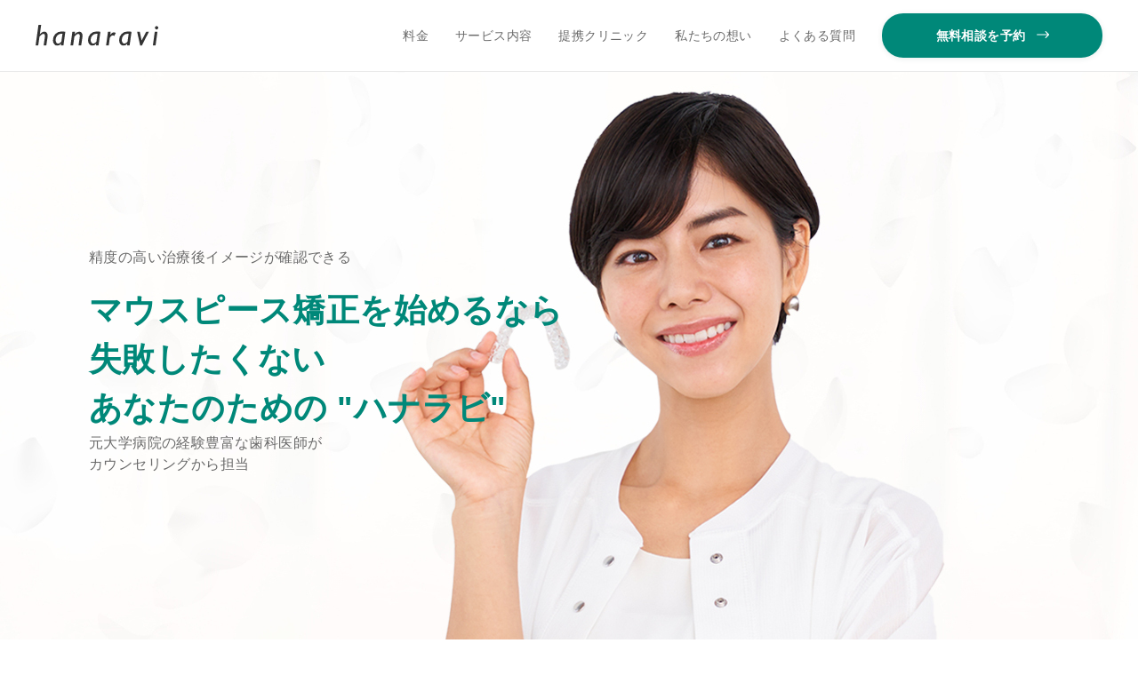

--- FILE ---
content_type: text/html
request_url: https://www.hanaravi.jp/?ref=drips
body_size: 9902
content:
<!DOCTYPE html><html lang="ja"><head><!-- Google Tag Manager--><script>(function (w, d, s, l, i) {
  w[l] = w[l] || [];
  w[l].push({
    'gtm.start': new Date().getTime(),
    event: 'gtm.js'
  });
  var f = d.getElementsByTagName(s)[0],
      j = d.createElement(s),
      dl = l != 'dataLayer' ? '&l=' + l : '';
  j.async = true;
  j.src = 'https://www.googletagmanager.com/gtm.js?id=' + i + dl;
  f.parentNode.insertBefore(j, f);
})(window, document, 'script', 'dataLayer', 'GTM-WTB7GFV');</script><!-- End Google Tag Manager--><!-- Google Tag Manager--><script>(function (w, d, s, l, i) {
  w[l] = w[l] || [];
  w[l].push({
    'gtm.start': new Date().getTime(),
    event: 'gtm.js'
  });
  var f = d.getElementsByTagName(s)[0],
      j = d.createElement(s);
  j.async = true;
  j.src = "https://load.sst.hanaravi.jp/eljdgdnje.js?" + i;
  f.parentNode.insertBefore(j, f);
})(window, document, 'script', 'dataLayer', '26m=aWQ9R1RNLVdaTE1ORks2&sort=desc');</script><!-- End Google Tag Manager--><meta charset="utf-8"><title>hanaravi【公式】 | 3,600円からのマウスピース歯科矯正</title><meta name="description" content="マウスピース矯正『hanaravi』は、月3,600円(税抜)から。最短3ヶ月。マウスピース矯正こそ歯科医師のウデ次第。経験と実績を持つ矯正専門の歯科医師と歯科矯正を始めよう！LINEで医療チームにいつでも相談。ホワイトニングも同時に可能。"><meta name="keywords" content="hanaravi, ハナラビ, はならび, hanarabi, 歯科矯正, 歯並び, 矯正, マウスピース, オーダーメイド, 透明, インビザライン"><meta name="viewport" content="width=device-width,initial-scale=1,user-scalable=0"><meta name="robots"><meta name="facebook-domain-verification" content="mbbcd2obvg8i2nbfpn94lofu4nnx88"><!-- ogp--><meta property="og:site_name" content="月3,600円(税抜)からのオーダメイド歯科矯正 hanaravi"><meta property="og:title" content="hanaravi【公式】"><meta property="og:description" content="マウスピース矯正『hanaravi』は、月3,600円(税抜)から。最短3ヶ月。マウスピース矯正こそ歯科医師のウデ次第。経験と実績を持つ矯正専門の歯科医師と歯科矯正を始めよう！LINEで医療チームにいつでも相談。ホワイトニングも同時に可能。"><meta property="og:type" content="website"><meta property="og:url" content="https://hanaravi.jp/index.html"><meta property="og:image" content="https://www.hanaravi.jp/ogp_new.png"><meta property="og:locale" content="ja_JP"><!-- fb--><meta property="fb:app_id" content="1417230118446984"><!-- twitter--><meta property="twitter:card" content="summary_large_image"><meta property="twitter:site" content="@HanaraviJ"><!-- css--><link rel="stylesheet" href="/style.855b2726.css"><!--fontawesome--><link href="https://use.fontawesome.com/releases/v5.0.7/css/all.css" rel="stylesheet"><!-- icon--><link rel="icon" href="/favicon.967d5f6a.ico"><link rel="apple-touch-icon-precomposed" href="/apple-touch-icon.83ab8f56.png"><!-- webfont--><link rel="stylesheet" href="https://use.typekit.net/ubh6jeb.css"><!-- js--><script defer="" src="https://code.jquery.com/jquery-2.2.4.min.js"></script><script defer="" src="/common.825ee6e9.js"></script><script defer="" src="/jquery.easing.1.3.5e237d9a.js"></script><script defer="" src="/functions.44e8cb3a.js"></script><script defer="" src="/velocity.min.f5547dd4.js"></script><script>function _createForOfIteratorHelper(o, allowArrayLike) { var it = typeof Symbol !== "undefined" && o[Symbol.iterator] || o["@@iterator"]; if (!it) { if (Array.isArray(o) || (it = _unsupportedIterableToArray(o)) || allowArrayLike && o && typeof o.length === "number") { if (it) o = it; var i = 0; var F = function F() {}; return { s: F, n: function n() { if (i >= o.length) return { done: true }; return { done: false, value: o[i++] }; }, e: function e(_e) { throw _e; }, f: F }; } throw new TypeError("Invalid attempt to iterate non-iterable instance.\nIn order to be iterable, non-array objects must have a [Symbol.iterator]() method."); } var normalCompletion = true, didErr = false, err; return { s: function s() { it = it.call(o); }, n: function n() { var step = it.next(); normalCompletion = step.done; return step; }, e: function e(_e2) { didErr = true; err = _e2; }, f: function f() { try { if (!normalCompletion && it.return != null) it.return(); } finally { if (didErr) throw err; } } }; }

function _unsupportedIterableToArray(o, minLen) { if (!o) return; if (typeof o === "string") return _arrayLikeToArray(o, minLen); var n = Object.prototype.toString.call(o).slice(8, -1); if (n === "Object" && o.constructor) n = o.constructor.name; if (n === "Map" || n === "Set") return Array.from(o); if (n === "Arguments" || /^(?:Ui|I)nt(?:8|16|32)(?:Clamped)?Array$/.test(n)) return _arrayLikeToArray(o, minLen); }

function _arrayLikeToArray(arr, len) { if (len == null || len > arr.length) len = arr.length; for (var i = 0, arr2 = new Array(len); i < len; i++) { arr2[i] = arr[i]; } return arr2; }

function redirectToLine(lineUrl) {
  var isLstep = arguments.length > 1 && arguments[1] !== undefined ? arguments[1] : false;

  var getRef = function getRef() {
    var queryString = location.search;

    if (queryString.startsWith("?")) {
      var query = queryString.substring(1);

      var _iterator = _createForOfIteratorHelper(query.split("&")),
          _step;

      try {
        for (_iterator.s(); !(_step = _iterator.n()).done;) {
          var e = _step.value;
          var pair = e.split("=");

          if (pair[0] == "ref") {
            return pair[1];
          }
        }
      } catch (err) {
        _iterator.e(err);
      } finally {
        _iterator.f();
      }
    }

    return "";
  };

  window.addEventListener("DOMContentLoaded", function () {
    var ref = getRef();
    var refParam = "";

    if (isLstep) {
      refParam = ref ? "&ref=" + ref + "&var_1742444=" + ref : "";
    } else {
      refParam = ref ? "?cs=" + ref : "";
    }

    setTimeout(function () {
      location.href = lineUrl + refParam;
    }, 10);
  });
}

function redirectFromReserveMailToLine(lineUrl) {
  var isLstep = arguments.length > 1 && arguments[1] !== undefined ? arguments[1] : false;

  var getRef = function getRef() {
    var queryString = location.search;

    if (queryString.startsWith("?")) {
      var query = queryString.substring(1);

      var _iterator2 = _createForOfIteratorHelper(query.split("&")),
          _step2;

      try {
        for (_iterator2.s(); !(_step2 = _iterator2.n()).done;) {
          var e = _step2.value;
          var pair = e.split("=");

          if (pair[0] == "ref") {
            return pair[1];
          }
        }
      } catch (err) {
        _iterator2.e(err);
      } finally {
        _iterator2.f();
      }
    }

    return "";
  };

  window.addEventListener("DOMContentLoaded", function () {
    var ref = getRef();
    var refParam = "";

    if (isLstep) {
      refParam = ref ? "&ref=" + ref + "&var_1705336=" + ref : "";
    } else {
      refParam = ref ? "?cs=" + ref : "";
    }

    setTimeout(function () {
      location.href = lineUrl + refParam;
    }, 10);
  });
}</script><!--
  <PageMap>
    <DataObject type="thumbnail">
      <Attribute name="src" value="https://www.hanaravi.jp/ogp_small.jpg"/>
      <Attribute name="width" value="300"/>
      <Attribute name="height" value="300"/>
    </DataObject>
  </PageMap>
--><link rel="preload" href="/fv.67dec092.jpg" as="image"><script async="" defer="" src="/tracking.0d6518e6.js"></script><meta name="thumbnail" content="https://www.hanaravi.jp/ogp_small.jpg"></head><body class="top"><!-- Google Tag Manager (noscript)--><noscript><iframe src="https://www.googletagmanager.com/ns.html?id=GTM-WTB7GFV" height="0" width="0" style="display:none;visibility:hidden"></iframe></noscript><!-- End Google Tag Manager (noscript)--><!-- Google Tag Manager (noscript) --><noscript><iframe src="https://load.sst.hanaravi.jp/ns.html?id=GTM-WZLMNFK6" height="0" width="0" style="display:none;visibility:hidden"></iframe></noscript><!-- End Google Tag Manager (noscript) --><header class="header"><div class="l_con headerControls globNavi"><a class="btn btn_logo" href="https://www.hanaravi.jp"><img src="/logo.e1798b3d.svg"><a class="btn btn_top btn_top_dark js-href-tracking ref-link" href="https://www.hanaravi.jp/lp/reserve/?ref=top" data-param="ref=top">無料相談を予約</a><nav class="globNavi"><input class="globNaviCheck" id="globNaviCheck" type="checkbox"><div class="globNaviIcon"><span></span><span></span><span></span></div><div class="globNaviMenu"><ul><li><a class="btn" href="/index.html#price">料金<i class="fas fa-chevron-right"></i></a></li><li><a class="btn" href="/index.html#service">サービス内容<i class="fas fa-chevron-right"></i></a></li><li><a class="btn" href="/index.html#clinik">提携クリニック<i class="fas fa-chevron-right"></i></a></li><li><a class="btn" href="/index.html#think">私たちの想い<i class="fas fa-chevron-right"></i></a></li><li><a class="btn" href="/index.html#faq">よくある質問<i class="fas fa-chevron-right"></i></a></li></ul></div></nav></a></div></header><main class="top"><section class="fv"><img class="fvImg" src="/pc_header.7ac63770.jpg" alt="マウスピース矯正を始めなら 失敗したくない あなたのための ハナラビ"><div class="sp"><div class="fvButtonArea"><div class="overPop">＼話を聞くだけでもOK!／</div><a class="fvButton" href="https://www.hanaravi.jp/lp/reserve/?ref=top"><span class="fvButtonLabel">まずはお気軽に</span><span class="fvButtonStrong">無料相談!</span></a></div><img class="fvBottomImg" src="/fv_bottom.8ef48e81.jpg"></div><div class="fvInfo"><p>精度の高い治療後イメージが確認できる</p><h1 class="green">マウスピース矯正を始めるなら<br>失敗したくない<br>あなたのための "ハナラビ"<br></h1><p>元大学病院の経験豊富な歯科医師が<br>カウンセリングから担当</p></div></section><section class="pageNav"><ul class="pageNavList"><li><a class="btn btn_nav" href="#price">料金<i class="fas fa-chevron-down"></i></a></li><li><a class="btn btn_nav" href="#service">サービス内容<i class="fas fa-chevron-down"></i></a></li><li><a class="btn btn_nav" href="#clinik">提携クリニック<i class="fas fa-chevron-down"></i></a></li></ul></section><section class="logos pc"><img src="/logos.929da7fa.jpg"></section><section class="reason sCom"><div class="l_con"><h2><span class="green">hanaravi(ハナラビ)</span>が選ばれる理由</h2><div class="sBody"><ul class="reasonList"><li class="reasonItem reasonItemReserve"><div class="reasonItemMedia"><img src="/reason1.1fc9afdd.jpg" alt="矯正専門の歯科医師"></div><div class="reasonItemInfo"><label>point<span>01</span></label><h3><span class="green">矯正専門の歯科医師</span>が寄り添う</h3><p>複数の専門の歯科医師が会議を実施した上で治療プランを作成しています。矯正専門の歯科医師が診るため、どんな歯並びの方にもご対応致します。マウスピース矯正中は、LINEで気軽に医師に相談いただけます。<span>※微妙な調整が困難な場合や、手術が必要な症状はお受けできない場合がございます。</span></p></div></li><li class="reasonItem"><div class="reasonItemMedia"><img src="/reason2.ed7caf38.jpg" alt="通院している女性"></div><div class="reasonItemInfo"><label>point<span>02</span></label><h3>最低限の<span class="green">通院回数で</span></h3><p>初回の無料相談・検査を実施後、分析し治療計画を作成させていただき、マウスピース矯正を始められます。また、2週間ごとに定期的に経過写真を確認しているため、通院回数を減らすことができます。ただし、特別な処置や歯科医師が来院が必要と判断した場合については、通院が必要です。</p></div></li><li class="reasonItem reasonItemReserve"><div class="reasonItemMedia reasonItemMedia2"><img src="/teeth_animation.b374d68d.gif" alt="歯科矯正の3Dモデル" loading="lazy"></div><div class="reasonItemInfo"><label>point<span>03</span></label><h3>詳細なイメージを見て<span class="green">スタート</span></h3><p>医院にて検査を実施し、専門の歯科医師にて分析し、診断結果をもとにご予算に合わせて歯の動かし方をデザインしシミュレーション画像を作成します。そのため、マウスピース矯正後「イメージと違った」といった失敗の可能性を減らせます。</p></div></li></ul><div class="secAct sp"><a class="btn btn_main_g js-href-tracking ref-link" href="https://www.hanaravi.jp/line_consult_lstep.html?ref=top" data-param="ref=top">LINE無料相談予約へ</a></div><div class="secAct pc"><a class="btn btn_main_g btn_main_g_dark js-href-tracking ref-link" href="https://www.hanaravi.jp/lp/reserve/?ref=top" data-param="ref=top">無料相談を予約</a></div></div></div></section><section class="flow sCom" id="service"><div class="m_con"><h2>サービスご利用の<span class="green">ステップ</span></h2><p class="ttlDesc">矯正専門の歯科医師が、矯正に向き合うあなたをサポートします</p><div class="sBody"><ul class="flowList"><li class="flowItem"><img class="flowItemImg" src="/step1.b97ca64d.jpg" alt="院内の写真"><span>1</span><h3>クリニックで無料相談</h3><p>クリニックに来院していただき、仕上がりイメージのすり合わせをした上で、費用と期間を決定いたします。</p></li><li class="flowItem"><img class="flowItemImg" src="/step2.1e8aeb5d.jpg" alt="口腔内をスキャンしている写真"><span>2</span><h3>口腔内スキャン</h3><p>デジタルの3Dスキャンにより精密な歯型取りが可能です。スキャンした歯型をもとに矯正専門の医師が一緒に方針決定します。</p></li><li class="flowItem"><img class="flowItemImg" src="/step3.7dfa099e.jpg" alt="マウスピースの3Dモデル"><span>3</span><h3>仕上がりイメージの確認</h3><p>LINEでお送りする矯正後の仕上がりイメージと矯正プランをご確認いただき、ご納得いただいてから矯正を開始できます。</p></li><li class="flowItem"><img class="flowItemImg" src="/step4.9afd85aa.jpg" alt="マウスピースを使用している女性"><span>4</span><h3>マウスピースを毎月お届け</h3><p>チューイーやケースとともに毎月マウスピースをお届けします。薄く透明なマウスピースなので、目立ちません。毎日マウスピースを装着しましょう。</p><a class="whatisinside" href="/faq.html#whatIsInside">初回梱包物はこちら</a></li><li class="flowItem"><img class="flowItemImg" src="/step5.43727f44.jpg" alt="スマートフォンで口腔内を撮影する女性"><span>5</span><h3>歯科医師による経過観察</h3><p>２週間ごとに自宅で歯の写真を撮影し送付いただくことで、医師と一緒に経過を観察します。何か困ったことがある時は、メディカルチームに気軽にLINEで相談できます。</p></li><li class="flowItem"><img class="flowItemImg" src="/step6.7bd203f3.jpg" alt="矯正が完了した女性の写真"><span>6</span><h3>矯正完了</h3><p>マウスピース矯正完了後もhanaraviがアフターフォローを行います。矯正した歯並びをキープするためのリテーナーを差し上げます。美しい歯並びをキープしましょう。</p></li></ul></div></div></section><section class="plan sCom" id="price"><div class="m_con"><h2><span class="green">料金</span>プラン</h2><p class="ttlDesc">診断により、あなたに合った<br class="sp">マウスピース矯正プランを提供します。</p><div class="sBody"><ul class="planList"><li class="planItem"><div class="planItemTitle"><h3>Basicプラン</h3><p><span class="green">軽度</span>な歪みやガタつきがある場合</p></div><div class="planItemInfo"><p class="planItemInfoPrice"> <span>3,600</span>円/月（税抜）<sub>※1</sub></p><p class="planItemInfoOne">総額<span>30</span>万円（税抜）</p><p class="planItemInfoPeriod icon_check"><i></i>矯正期間の目安 :<span class="green">5〜7</span>ヶ月</p></div></li><li class="planItem"><div class="planItemTitle"><h3>Mediumプラン</h3><p><span class="green">軽〜中度</span>な歪みやガタつきがある場合</p></div><div class="planItemInfo"><p class="planItemInfoPrice"><span>4,500</span>円/月（税抜）<sub>※2</sub></p><p class="planItemInfoOne">総額<span>45</span>万円（税抜）</p><p class="planItemInfoPeriod icon_check"><i></i>矯正期間の目安 :<span class="green">7〜10</span>ヶ月</p></div></li><li class="planItem"><div class="planItemTitle"><h3>Proプラン</h3><p><span class="green">中度以上</span>の歪みやガタつきがある場合</p></div><div class="planItemInfo"><p class="planItemInfoPrice"><span>6,300</span>円/月（税抜）<sub>※3</sub></p><p class="planItemInfoOne">総額<span>60</span>万円（税抜）</p><p class="planItemInfoPeriod icon_check"><i></i>矯正期間の目安 :<span class="green">8〜18</span>ヶ月</p></div></li></ul><div class="sBody"><p>※1年利2.5%で91回払いの場合※2年利2.5%で113回払いの場合※3年利2.5%で106回払いの場合</p></div><div class="banner planSupport"><h3>全プラン共通サポート</h3><ul><li class="icon_check"><i></i>365日対応のメディカルチームサポート</li><li class="icon_check"><i></i>しっかり矯正できるアタッチメント</li><li class="icon_check"><i></i>歯を動かしやすくするための歯の研磨</li><li class="icon_check"><i></i>ホワイトニング剤プレゼント（未成年を除く）</li></ul></div></div></div></section><section class="payment sCom"><div class="l_con"><h2><span class="green">お支払い</span>方法</h2><p class="ttlDesc">各種お支払い方法をご用意しています。<br class="sp">月々3,600円〜の支払いやすいプランも<br class="sp">ご用意しております。</p><div class="sBody"><div class="paymentInfo accordion"><ul class="paymentList"><li class="paymentItem"><div class="paymentItemTitle"><img class="paymentItemTitlemark" src="/payment1.d1aae2b6.svg"><h3>一括支払い</h3></div><p class="accordionDetail"><span>一度のお支払い方法は、月額支払よりお得です。<br><br></span></p></li><li class="paymentItem"><div class="paymentItemTitle"><img class="paymentItemTitlemark" src="/payment2.3f807993.svg"><h3>月額支払い</h3></div><p class="accordionDetail"><span>Basic:1.65万×24回
Medium:3.3万×18回
Pro:3.3万×24回</span></p></li><li class="paymentItem"><div class="paymentItemTitle"><img class="paymentItemTitlemark" src="/payment3.d7d0d151.svg"><h3>クレカ分割</h3></div><p class="accordionDetail"><span>クレジットカードの分割払いにも対応しております。<br><br><br><br><br><br><br></span></p></li><li class="paymentItem"><div class="paymentItemTitle"><img class="paymentItemTitlemark" src="/payment4.b7bc996d.svg"><h3>デンタルローン</h3></div><p class="accordionDetail"><span>デンタルローンを利用することで月々3,600円（税抜）※から始められます。
※Basicプラン 年利2.5%で91回払いの場合
※手数料はクリニックにより異なります。クリニックにお越しの際にご相談ください。</span></p></li></ul><div class="paymentAct"><a class="btn_payment btn_accordion"><span class="open">もっと見る<i class="fas fa-chevron-down"></i></span><span class="close">閉じる<i class="fas fa-chevron-up"></i></span></a></div></div><p class="paymentConclusion">国の定める医療費控除の制度を利用すると、5〜45%が還付金として<br class="pc">戻ってきます。詳しくは<a href="https://www.nta.go.jp/taxes/shiraberu/taxanswer/shotoku/1128.htm" target="_blank" rel="noopener">こちら</a></p></div></div></section><section class="alignment bg3 sCom"><div class="m_con"><h2 class="hanaravi"><span class="green"> hanaravi(ハナラビ)</span>でできる歯並び</h2><p class="ttlDesc">矯正の専門の歯科医師により様々な歯並びに対応可能です。お気軽にご相談ください。</p><div class="alignmentSec"><a class="btn btn_main_g" href="https://www.hanaravi.jp/line_consult_lstep.html?ref=top" data-param="ref=top" target="_blank">LINEでお気軽にご相談</a></div><div class="sBody"><div class="pattern"><h3>歯並びパターン</h3><ul class="patternList"><li class="patternItem"><img class="patternItemImg" src="/pattern1.ac83898b.svg" alt="ガタガタした歯並びのイラスト"><p>ガタガタした歯並びや<br>八重歯（叢生）</p></li><li class="patternItem"><img class="patternItemImg" src="/pattern2.1e66301c.svg" alt="出っ歯のイラスト"><p>出っ歯<br>(上顎前突)</p></li><li class="patternItem"><img class="patternItemImg" src="/pattern3.3e5a5c8a.svg" alt="すきっ歯のイラスト"><p>すきっ歯<br>(空隙歯列弓)</p></li><li class="patternItem"><img class="patternItemImg" src="/pattern4.b1853f8b.svg" alt="前歯が閉じないイラスト"><p>前歯が閉じない<br>(開咬)</p></li><li class="patternItem"><img class="patternItemImg" src="/pattern5.05bb7a32.svg" alt="中心がずれている歯並びのイラスト"><p>中心がずれている<br>(※注1)</p></li><li class="patternItem"><img class="patternItemImg" src="/pattern6.bc8510b8.svg" alt="受け口のイラスト"><p>受け口<br>(※注2)</p></li><li class="patternItem"><img class="patternItemImg" src="/pattern7.07b36dd7.svg" alt="かみ合わせが深い歯並びのイラスト"><p>噛み合わせが深い<br>(過蓋咬合)(※注1)</p></li></ul></div><p class="patternDesc"><span>※1 様々な原因によるので、原因によっては矯正治療で治ることもありますが、微妙な調整が困難な場合や、手術が必要な症状はお受けできない場合がございます。<br>※2 症状が強い場合は適応にならない場合があります。
ガイドラインに則り、専門の歯科医師が判断します。</span></p><div class="banner applyBanner"><h3>ホワイトニング</h3><div class="applyBannerInfo"><p>ホワイトニング<sup>※</sup>も<span class="green">同時に可能</span></p><label>マウスピースにジェルをつけて<br class="sp">ホワイトニングできます。</label><label><font color="red">国内承認薬のみを処方しています</font></label></div><img class="applyBannerImg" src="/apply.559f27dc.jpg"></div><div class="hwDesc"><p>※ホワイトニングの注意点</p><ul><li>保険適用外です。</li><li>期間・回数：診療を経てドクターにより決定されます。</li><li>副作用・リスク：軽度の知覚過敏や痛みが現れることがあります。</li><li>虫歯、歯周病、知覚過敏等があると、歯に悪影響が生じる場合があります。</li><li>標準費用：初回無料。追加分は ホワイトニング剤1本あたり2,200円(税込)</li><li>持続期間は生活習慣や歯の質によって異なります。</li><li>ご不安な点はLINEにてご相談ください。</li></ul></div></div></div></section><div class="vc bg3 sCom"><div class="m_con"><section class="clinic" id="clinik"><h2>提携<span class="green">クリニック</span></h2><p class="ttlDesc">矯正専門の歯科医師が<br class="sp">あなたのマウスピース矯正をサポートします。</p><div class="sBody"><ul class="clinicList"><li class="clinicItem"><img class="clinicImg" src="/clinic1.324fa131.jpg" alt="東京院（渋谷）の写真"><div class="clinicItemInfo"><h3>東京院（渋谷）</h3><p>住所：東京都渋谷区松濤1-29-1 渋谷クロスロードビル 5F<br>診療時間：10:00 ~ 19:00</p><ul class="clinicItemInfoRef"><li><i class="fas fa-map-marker-alt"></i>JR山の手線「渋谷駅」より徒歩5分</li><li><i class="fas fa-map-marker-alt"></i>京王電鉄井の頭線「神泉駅」より徒歩2分</li></ul></div></li><li class="clinicItem"><img class="clinicImg" src="/clinic_shinjuku.029dacc3.jpg" alt="東京院（新宿）の写真"><div class="clinicItemInfo"><h3>東京院（新宿）</h3><p>住所：東京都新宿区歌舞伎町１丁目１−１９ 同栄新宿ビル３A<br>診療時間：10:30 ~ 19:00</p><ul class="clinicItemInfoRef"><li><i class="fas fa-map-marker-alt"></i>東京メトロ丸ノ内線「新宿三丁目駅」より徒歩1分</li><li><i class="fas fa-map-marker-alt"></i>JR山手線・JR中央・総武緩行線・小田急小田原線 「新宿駅」より徒歩5分</li></ul></div></li><li class="clinicItem"><img class="clinicImg" src="/clinic4.8c7163f9.jpg" alt="東京院（葛西）の写真"><div class="clinicItemInfo"><h3>東京院（葛西）</h3><p>住所：東京都江戸川区東葛西5-3-4 マイルズ東葛西2階<br>診療時間：10:00 ～ 13:00、14:00 ～ 17:00<br>休診日：月、水、日</p><ul class="clinicItemInfoRef"><li><i class="fas fa-map-marker-alt"></i>東京メトロ東西線「葛西駅」より徒歩4分</li></ul></div></li><li class="clinicItem"><img class="clinicImg" src="/clinic2.a8f161f6.jpg" alt="大阪院の写真"><div class="clinicItemInfo"><h3>大阪院</h3><p>住所：大阪府大阪市北区西天満4-14-3 リゾートトラスト御堂筋ビル10F<br>診療時間：10:30 ~ 13:30、15:00 ~ 20:00（土曜日のみ診察は18:00まで）<br>休診日：木、日、祝日</p><ul class="clinicItemInfoRef"><li><i class="fas fa-map-marker-alt"></i>京阪電車中之島線「大江橋駅」より徒歩3分</li><li><i class="fas fa-map-marker-alt"></i>JR「大阪駅」より徒歩10分</li></ul></div></li><li class="clinicItem"><img class="clinicImg" src="/clinic3.997865a3.jpg" alt="京都院の写真"><div class="clinicItemInfo"><h3>京都院</h3><p>住所：京都府京都市中京区河原町 御池 京都ホテルオークラB1<br>診療時間：10:30 ~ 12:30、15:00 ~ 20:00(土曜日のみ14:00-20:00)<br>休診日：日曜・祝日</p><ul class="clinicItemInfoRef"><li><i class="fas fa-map-marker-alt"></i>地下鉄東西線「京都市役所前駅」直結</li></ul></div></li></ul></div></section></div></div><section class="think bg3 sCom" id="think"><div class="l_con"><h2>私たちの<span class="green">想い</span></h2><div class="sBody"><div class="thinkInfo"><h3>みんなが、<br class="sp">歯科矯正を受けられる世界を。</h3><p>「<span class="green">口腔環境</span>を良くすることで、救える命を増やせないか？」<br><br>救命救急の現場で、医師だった私が感じたことです。<br class="pc">医学的にも口腔内は命に結び付く臓器だと良く知られています。<br class="pc">予防することで救える命はある。<br><br>でも、<span class="green">将来のために予防</span>というモチベーションは<br>若いうちからは持ちづらい<br><br>私は予防目的でなく、<span class="green">見た目をきれいにするという切り口</span>から<br class="pc">予防につなげることができるのではないか？<br><br>歯科矯正にチャレンジしやすくなることで<br class="pc">多くの方の予防ができるのではないか？<br><br class="pc"><span class="green">全身予防を口腔内からアプローチ</span>できるのではないか？<br class="pc">と医師としての使命感を感じ、起業しました。<br><br>みんなが、<span class="green">歯列矯正を受けて予防につながる世界</span>を、つくる。<br>それが、医師かつ起業家としての、私の使命です。<br></p><h3>みんなの、<br class="sp">歯科矯正を目指して。<br></h3><p>hanaraviでは、<br>歯列矯正の成功を妨げる壁を乗り越えられるサービスを、ご提供しています。</p><ul class="thinkDetailList"><li><span class="green">薄く透明なマウスピース</span>だから、気づかれにくい。</li><li>歯列矯正の専門家の中でも、ワイヤーの経験が豊富で<span class="green">マウスピースの分かる歯科医院とのみ提携。</span></li><li>メディカルチームが<span class="green">LINEで並走する。</span></li></ul><p>ここが、私たちの、こだわりです。<br>多くの変わりたい人々を応援します。</p><div class="thinkMan"><img class="thinkFlower" src="/think_flower.c0fb28c6.png"><img class="thinkManImg" src="/think_man.b26a63d4.png" alt="医師 各務康貴"><div class="thinkManInfo"><p>DRIPS 創業者・医師</p><img src="/think_sign.dd2ce327.png" alt="医師 各務康貴のサイン"></div></div></div></div></div></section><section class="life sCom"><div class="l_con"><h2><img src="/logo.e1798b3d.svg"><span class="lg green">Face</span><span class="green">Your Life</span></h2><p>hanaraviは変わりたいあなたに寄り添って、<br class="sp">あなたが<br class="pc">自分らしくいられる姿に<br class="sp">なっていくのを応援します。</p></div></section><section class="faq sCom" id="faq"><div class="m_con"><h2><span class="green">FAQ</span></h2><p class="ttlDesc">よくある質問</p><div class="sBody"><div class="faqList" id="faqList"><dl class="accordion opened"><dt class="btn_accordion">マウスピース矯正を高品質なのに低価格で提供できる理由は？</dt><dd class="accordionDetail"><span>協力歯科医師の「価格を下げることで歯並びを治す選択肢を増やしたい」という想いの結果、ご提供できています。さらにマウスピース制作過程において最新技術を導入することで安定した質のマウスピースを量産する体制ができているからお安くできます。</span></dd></dl><dl class="accordion"><dt class="btn_accordion">料金はいつからかかるのですか？</dt><dd class="accordionDetail"><span>無料初診を行ったのち、矯正後のイメージをご覧頂いたうえでマウスピース矯正を開始いただけます。
また、デンタルローンを用いることで月額でのお支払いも可能です。</span></dd></dl><dl class="accordion"><dt class="btn_accordion">マウスピースをまとめてではなくて1か月ごとに送っているのはなぜですか？</dt><dd class="accordionDetail"><span>hanaraviでは、提携の矯正専門の歯科医師が矯正の進捗を見守りながらマウスピース矯正を進めています。一括でマウスピースをお渡しすることは、以下の理由で理想的ではないと考えております。<br>・患者様の自己判断でマウスピース矯正をすすめてしまう危険性<br>・マウスピースの装着に間違いが生じる危険性<br>また、歯科矯正は生体に対しての治療ですので、予測とずれて治療の方向性の修正を行うことが往々にして発生します。その際に一括でマウスピースを作成してしまうと、治療の方向性を修正した際に多くの廃棄がでてしまう場合がございます。<br>そのため、hanaraviでは治療の安全性・環境への負荷軽減を考慮し、マウスピースを一括ではなく毎月お送りする体制をとっております。</span></dd></dl></div><div class="secAct"><a class="btn btn_main_w" href="/faq.html" target="_blank">もっと見る</a></div></div></div></section><section class="contact"><img class="contactImg" src="/pc_footer.c07c02f3.jpg"><div class="m_con contactInfo"><h2>あなたの矯正を<br class="sp">サポートします</h2><p>ご不明な点はお気軽にご相談ください。</p><div class="contactAct sp"><a class="btn btn_main_g js-href-tracking ref-link" href="https://www.hanaravi.jp/line_consult_lstep.html?ref=top" data-param="ref=top">LINE無料相談予約へ</a></div><div class="contactAct pc"><a class="btn btn_main_g btn_main_g_dark js-href-tracking ref-link" href="https://www.hanaravi.jp/lp/reserve/?ref=top" data-param="ref=top">無料相談を予約</a></div></div></section><section style="text-align: center"><img src="https://www.hanaravi.jp/ogp_small.jpg" alt="hanaravi usage image" style="width: 200px; margin-top: -200px"></section></main><footer class="footer" id="footer"><div class="globBanner" id="globBanner"><a class="btn btn_line js-href-tracking ref-link" href="https://www.hanaravi.jp/lp/reserve/?ref=top" data-param="ref=top">Webで予約</a><a class="btn btn_clinic js-href-tracking ref-link" href="https://www.hanaravi.jp/line_consult_lstep.html?ref=top_float" data-param="ref=top_float">LINEで相談</a></div><div class="globFooter" id="globFooter"><div class="l_con"><a class="btn btn_flogo" href="/"><img src="/logo.e1798b3d.svg"></a><nav class="globFooterNav"><ul><li><a class="btn" href="#price">料金<i class="fas fa-chevron-right"></i></a></li><li><a class="btn" href="#service">サービス内容<i class="fas fa-chevron-right"></i></a></li><li><a class="btn" href="#clinik">提携クリニック<i class="fas fa-chevron-right"></i></a></li><li><a class="btn" href="#think">私たちの想い<i class="fas fa-chevron-right"></i></a></li><li><a class="btn" href="#faq">よくある質問<i class="fas fa-chevron-right"></i></a></li><li><a class="btn" href="https://www.hanaravi.jp/blog/">ブログ<i class="fas fa-chevron-right"></i></a></li></ul></nav><div class="globFooterNns"><a class="btn btn_sns" href="https://www.facebook.com/Hanaravi.jp/"><i class="fab fa-facebook"></i></a><a class="btn btn_sns" href="https://www.instagram.com/hanaravi_kyousei/?hl=ja"><i class="fab fa-instagram"></i></a><a class="btn btn_sns" href="https://twitter.com/hanaravi__"><i class="fab fa-twitter"></i></a></div></div></div><div class="globInfo"><div class="l_con"><div class="globInfoNav"><ul><li><a href="https://www.hanaravi.jp/corporate/" target="_blank">運営会社</a></li><li><a href="/transactions_policy.html" target="_blank">特定商取引に関する表記</a></li><li><a href="/privacy_policy.html" target="_blank">プライバシーポリシー</a></li><li><a href="/terms.html" target="_blank">利用規約</a></li></ul></div><p class="copyright">© 2023 DRIPS. Inc.</p></div></div></footer></body></html>

--- FILE ---
content_type: text/css
request_url: https://www.hanaravi.jp/style.855b2726.css
body_size: 6856
content:
@charset "UTF-8";
.privacy_policy h2,
.terms h2,
.faq h2,
.transactions_policy h2 {
  margin: 0;
  padding: 0;
  border: 0;
  outline: 0;
  font-size: 100%;
  font-weight: bold;
  vertical-align: baseline;
  background: transparent;
}
.privacy_policy h3,
.privacy_policy h4,
.terms h3,
.terms h4,
.faq h3,
.faq h4,
.transactions_policy h3,
.transactions_policy h4 {
  font-weight: bold;
}
.privacy_policy .other_layout,
.terms .other_layout,
.faq .other_layout,
.transactions_policy .other_layout {
  padding: 60px 40px;
}
@media only screen and (max-width:414px) {
  .privacy_policy .other_layout,
.terms .other_layout,
.faq .other_layout,
.transactions_policy .other_layout {
    padding: 80px 30px;
  }
}
.privacy_policy .other_layout .underline,
.terms .other_layout .underline,
.faq .other_layout .underline,
.transactions_policy .other_layout .underline {
  text-decoration: underline;
}

.header {
  border-bottom: 1px solid #EAEAEA;
}

.globNaviCheck,
.globNaviIcon {
  display: none;
}

.headerControls {
  display: flex;
  justify-content: space-between;
  align-items: center;
  height: 8rem;
}

.headerControls .btn_logo {
  order: 1;
}

.globNavi {
  order: 2;
  flex-grow: 1;
  display: flex;
  justify-content: flex-end;
  align-items: center;
}

.headerControls .btn_top {
  order: 3;
}

.globNaviMenu ul {
  display: flex;
  justify-content: center;
  align-items: center;
}

.globNaviMenu ul li {
  display: block;
  margin: 0 1.5rem;
}

.globNaviMenu ul li a {
  font-size: 1.4rem;
  display: block;
  color: #6A6A6A;
}

.globNaviMenu {
  margin-left: auto;
  margin-right: 1.5rem;
}

.btn_flogo {
  width: 18rem;
}

.globFooterNns {
  display: flex;
  justify-content: center;
  align-items: center;
}

.globFooterNns a {
  display: block;
  font-size: 3rem;
  margin-left: 1.9rem;
}

.globFooterNav {
  padding-left: 6rem;
  flex-grow: 1;
}

.globFooterNav ul {
  display: flex;
  justify-content: flex-start;
  align-items: center;
  margin-right: auto;
  margin-left: 0;
}

.globFooterNav ul li {
  display: block;
  margin: 0 2rem;
}

.globFooterNav ul li a {
  font-size: 1.5rem;
  display: block;
  color: #6A6A6A;
}

.globFooter .l_con {
  height: 17rem;
  padding-top: 2rem;
  display: flex;
  justify-content: space-between;
  align-items: center;
}

.globInfoNav ul {
  display: flex;
  justify-content: flex-start;
  align-items: center;
}

.globInfoNav li {
  display: block;
  margin-right: 3.2rem;
}

.globInfoNav a {
  font-size: 1.4rem;
  display: block;
  color: #6A6A6A;
}

.globInfo {
  padding: 2.5rem 0;
  background: #FAFAFA;
}

.globInfo .l_con {
  display: flex;
  justify-content: space-between;
  align-items: center;
}

.globFooterNav ul li a i,
.globNaviMenu ul li a i {
  display: none;
}

.copyright {
  font-size: 1.3rem;
}

h1, h2, h3, h4, h5, h6, p, blockquote, pre,
a, abbr, acronym, address, big, cite, code,
del, dfn, em, img, ins, kbd, q, s, samp,
small, strike, strong, sub, sup, tt, var,
b, u, i, center,
dl, dt, dd, ol, ul, li,
fieldset, form, label, legend,
table, caption, tbody, tfoot, thead, tr, th, td,
article, aside, canvas, details, embed,
figure, figcaption, footer, header, hgroup,
menu, nav, output, ruby, section, summary,
time, mark, audio, video {
  margin: 0;
  padding: 0;
  border: 0;
  font: inherit;
  font-size: 100%;
  vertical-align: baseline;
}

html {
  line-height: 2;
}

a img {
  border: none;
}

article, aside, details, figcaption, figure, footer, header, hgroup, main, menu, nav, section, summary {
  display: block;
}

*, *:before, *:after {
  -moz-box-sizing: border-box;
  -webkit-box-sizing: border-box;
  box-sizing: border-box;
  -webkit-font-smoothing: antialiased;
  overflow-wrap: break-word;
  word-break: break-word;
}

html, body {
  color: #6A6A6A;
  font-family: "游ゴシック Medium", "游ゴシック体", "游ゴシック", "ヒラギノ丸ゴ Pro W4", "ヒラギノ角ゴシック", "Yu Gothic UI", "Yu Gothic Medium", "YuGothic", "YuGothicPr6NM", "MS Pゴシック", "MSゴシック", "ヒラギノ角ゴ Pro W3", "ヒラギノ角ゴ ProN", "ヒラギノ角ゴ Pro", "Hiragino Maru Gothic ProN W4", "ヒラギノ丸ゴ ProN W4", "Hiragino Maru Gothic Pro W4", "メイリオ", sans-serif;
  line-height: 1.5;
  text-align: justify;
  -webkit-text-size-adjust: 100%;
  font-size: 10px;
  font-weight: normal;
  letter-spacing: 0.04rem;
}

a, a:hover {
  text-decoration: none;
}

img {
  display: block;
  width: 100%;
}

h1, h2, h3, h4, h5, h6, p {
  margin: 0;
}

p, dt, dd {
  overflow-wrap: break-word;
}

body {
  margin: auto;
  position: relative;
}

.btn {
  display: block;
  cursor: pointer;
  -webkit-appearance: none;
}

.btn_logo {
  width: 13.8rem;
}

.btn_top,
.btn_main_w,
.btn_main_g {
  display: flex;
  color: white;
  position: relative;
  justify-content: center;
  align-items: center;
  border: 1px solid transparent;
}

.btn_top:after,
.btn_main_w:after,
.btn_main_g:after {
  content: "";
  position: relative;
  background-size: contain;
  background-position: center;
  background-repeat: no-repeat;
}

.btn_top,
.btn_main_g {
  font-weight: bold;
}

.btn_main_w {
  background: white;
  border: 1px solid #008879;
  font-weight: bold;
}

.btn_top:after,
.btn_main_g:after {
  background-image: url(/icon_right_white.cc2d0c1f.svg);
}

.btn_main_w:after {
  background-image: url(/icon_right_grey.3127b44f.svg);
}

.btn_top {
  width: 24.8rem;
  line-height: 4.8rem;
  font-size: 1.4rem;
  border-radius: 2.4rem;
}

.btn_top:after,
.btn_main_g:after,
.btn_main_w:after {
  width: 1.42rem;
  height: 0.835rem;
  margin-left: 1.2rem;
  top: -0.1rem;
}

.btn_main_g,
.btn_main_w {
  width: 28.5rem;
  line-height: 6.2rem;
  border-radius: 3.2rem;
}

.btn_nav {
  width: 24.3rem;
  line-height: 6.1rem;
  border-radius: 3.05rem;
  background: white;
  padding-right: 5rem;
  text-align: center;
  position: relative;
  display: block;
  padding-right: 5rem;
  border: 1px solid transparent;
}

.btn_nav i {
  position: absolute;
  width: 1.5rem;
  height: 1.5rem;
  border-radius: 50%;
  right: 3.6rem;
  top: calc(50% - 0.75rem);
  color: white;
  display: flex;
  justify-content: center;
  align-items: center;
  font-size: 1rem;
}

.btn_payment,
.btn_voice {
  font-size: 1.2rem;
  text-align: center;
}

.btn_voice span i {
  display: none;
}

.btn_payment i {
  margin-left: 2.4rem;
  display: inline-block;
  font-size: 1rem;
}

.btn_accordion {
  cursor: pointer;
}

.planItemInfoPrice {
  color: #333333;
}

.green,
.reasonItemInfo label,
.planItemTitle h3,
.planItemInfoPrice span,
.banner h3,
.paymentConclusion a,
.pattern h3,
.voiceMentionTxt p:before,
.voiceMentionTxt p:after,
.clinicItemInfo h3,
.faqList dt:before,
.faqList dd span:before,
.contactInfo h2,
.globFooterNns a,
.btn_main_w,
.btn_nav,
.btn_payment,
.btn_voic,
.globFooterNav ul li a i,
.globNaviMenu ul li a i {
  color: #008879;
}

.whatisinside {
  color: #52cfa9;
}

.icon_check i,
.flowItem span,
.globNaviIcon span,
.btn_nav i {
  background-color: #008879;
}

.btn_clinic {
  background-color: #07b53b;
}

.btn_top,
.btn_main_g {
  background-color: #07b53b;
}

.btn_top,
.btn_main_g {
  background-color: #07b53b;
}

.btn_top_dark,
.btn_main_g_dark {
  background-color: #008879;
}

.btn_line {
  color: white;
  font-weight: bold;
}

.btn_nav i {
  color: white;
}

.btn_main_w {
  /*border: 1px solid #008879; */
  border: 1px solid #008879;
}

.l_con,
.m_con {
  width: 120rem;
  margin-left: auto;
  margin-right: auto;
  z-index: 20;
  position: relative;
}

.m_con {
  width: 104.2rem;
}

.sCom {
  padding: 10rem 0;
}

.sBody {
  margin-top: 7rem;
}

.fv {
  position: relative;
}

.fvImg {
  height: 65rem;
  object-fit: cover;
}

.fvInfo {
  position: absolute;
  left: calc(50% - 54rem);
  top: 0;
  bottom: 0;
  display: flex;
  justify-content: center;
  align-items: flex-start;
  flex-direction: column;
}

.fvInfo h1 {
  font-size: 3.7rem;
  line-height: 1.5;
  margin-top: 2rem;
  font-weight: bold;
}

.fvInfo p.bold {
  font-weight: bold;
}

.fvInfo img {
  width: 24.46rem;
  margin-top: 5.8rem;
}

.fvInfo h4 {
  font-size: 2.2rem;
  margin-top: 2rem;
  letter-spacing: 0.12rem;
  font-weight: bold;
}

.pageNavList {
  display: flex;
  justify-content: center;
  align-items: center;
  list-style: none;
}

.pageNavList li {
  display: block;
  margin: 0 0.8rem;
}

.pageNav {
  padding: 2rem;
}

.reason {
  position: relative;
  overflow: hidden;
}

.reason:before {
  content: "";
  left: calc(50% - 96rem);
  top: 0;
  bottom: 0;
  width: 192rem;
  position: absolute;
  background-image: url(/bg1.5a99ae3f.png);
  background-size: 100%;
  background-position: top center;
  background-color: #fafafa;
}

.reason .l_con {
  width: 96rem;
}

.reasonList {
  display: block;
  list-style: none;
}

.reasonItemMedia {
  width: 51.5rem;
  border-radius: 1.6rem;
  overflow: hidden;
  display: flex;
  justify-content: center;
  align-items: center;
  background: white;
}

.reasonItemMedia2 {
  padding: 0 24px;
}

.reasonItemMedia img {
  object-fit: contain;
}

.reasonItemInfo {
  width: 36rem;
}

.reasonItem {
  display: flex;
  justify-content: space-between;
  align-items: center;
}

.reasonItemReserve {
  flex-direction: row-reverse;
}

.reasonItemInfo label {
  font-size: 1.7rem;
  letter-spacing: 0.06rem;
  font-family: "futura medium italic";
}

.reasonItemInfo label span {
  font-size: 4rem;
  margin-left: 1.2rem;
  letter-spacing: 0.1rem;
  letter-spacing: 0.08rem;
}

.reasonItemInfo h3 {
  font-size: 2.4rem;
  line-height: 1.5;
  margin-top: 1.2rem;
  letter-spacing: 0.08rem;
}

.reasonItemInfo p {
  margin-top: 3.2rem;
  letter-spacing: 0.02rem;
}

.reasonItemInfo p span {
  font-size: 1.3rem;
  letter-spacing: 0.02rem;
}

.reasonList > li:not(:first-child) {
  margin-top: 10rem;
}

.reasonItemMediaItem {
  width: 50%;
  background: white;
}

.icon_check i {
  display: inline-block;
  width: 1.6rem;
  height: 1.6rem;
  border-radius: 50%;
  line-height: 1.6rem;
  color: white;
  text-align: center;
  font-size: 1rem;
  position: relative;
  margin-right: 0.8rem;
  background-image: url(/icon_check.4fe0e8a9.svg);
  background-size: 0.75rem;
  background-repeat: no-repeat;
  background-position: center;
  top: 0.2rem;
}

.reasonItemMediaItemImg {
  position: relative;
}

.secAct {
  margin-top: 9rem;
}

.secAct .btn {
  margin: auto;
}

.ttlDesc {
  font-size: 1.8rem;
  text-align: center;
  margin-top: 2.8rem;
  line-height: 2.8rem;
}

.flowItem {
  width: calc(100% / 3 - 7rem);
  margin: 3rem 3.5rem;
  position: relative;
}

.flowList {
  margin: -3rem -3.5rem;
  width: calc(100% + 7rem);
  display: flex;
  justify-content: center;
  align-items: flex-start;
  flex-wrap: wrap;
  list-style: none;
}

.flowItemImg {
  border-radius: 1.6rem;
}

.flowItem h3 {
  font-size: 2.4rem;
  letter-spacing: 0.08rem;
  margin-top: 2rem;
}

.flowItem p {
  letter-spacing: 0.02rem;
  margin-top: 2rem;
}

.flowItem span {
  width: 3.2rem;
  height: 3.2rem;
  line-height: 3.2rem;
  color: white;
  text-align: center;
  position: absolute;
  display: block;
  left: 2rem;
  top: -1.6rem;
  border-radius: 50%;
  font-family: "futura medium";
  font-size: 1.6rem;
}

.plan {
  background: url(/bg2.bbe74a4e.jpg);
  background-size: cover;
  background-position: center;
}

.planList {
  margin: -2rem;
  width: calc(100% + 4rem);
  display: flex;
  justify-content: center;
}

.planItem {
  margin: 2rem;
  width: calc(100% / 3 - 4rem);
  background: white;
  border-radius: 1.6rem;
  overflow: hidden;
}

.planItemTitle {
  padding: 2rem 2.4rem;
}

.planItemTitle h3 {
  font-family: "futura medium italic";
  font-size: 2rem;
}

.planItemTitle p {
  font-size: 1.4rem;
  margin-top: 0.5rem;
  font-family: "futura medium italic";
}

.planItemInfo {
  padding: 1.6rem 2.4rem;
}

.planItemInfoPrice {
  font-size: 1.8rem;
}

.planItemInfoPrice span {
  font-size: 4rem;
}

.planItemInfoOne {
  font-size: 1.8rem;
  margin-top: 1rem;
}

.planItemInfoOne span {
  font-size: 2.5rem;
}

.sBody p {
  font-size: 1.2rem;
}

.planItemInfoPeriod {
  margin-top: 2rem;
  font-size: 1.5rem;
}

.banner {
  padding: 3rem 2.4rem;
  display: flex;
  justify-content: flex-start;
  align-items: center;
  border-radius: 1.2rem;
  overflow: hidden;
  margin-top: 4rem;
}

.banner h3 {
  width: 24.7rem;
  line-height: 5.8rem;
  border-radius: 2.9rem;
  background: white;
  font-size: 1.8rem;
  text-align: center;
  font-family: "futura medium italic";
  margin-right: 5.3rem;
}

.planSupport ul {
  display: flex;
  justify-content: flex-start;
  align-items: center;
  flex-wrap: wrap;
  width: calc(100% - 30rem);
  list-style: none;
}

.planSupport ul li {
  width: 32.2rem;
  font-size: 1.4rem;
  font-family: "futura medium italic";
  line-height: 2.5;
}

.planSupport ul li i {
  margin-right: 1.2rem;
}

.paymentInfo {
  width: 80rem;
  background: white;
  padding: 2.4rem 0.6rem 1.2rem;
  border-radius: 1.6rem;
  overflow: hidden;
  margin-left: auto;
  margin-right: auto;
}

.paymentInfo .paymentItemTitle {
  display: flex;
  justify-content: center;
  align-items: center;
  height: 3.7rem;
  width: 100%;
}

.paymentItemTitle h3 {
  font-size: 1.4rem;
  letter-spacing: 0.04rem;
}

.paymentItem {
  width: 25%;
}

.paymentList > li:not(:first-child) .paymentItemTitle {
  border-left: 1px solid #dddddd;
}

.paymentItemTitlemark {
  height: 3.3rem;
  object-fit: contain;
  margin-right: 1.2rem;
  width: initial;
}

.paymentItem p span {
  margin-top: 2.2rem;
  line-height: 2;
  font-size: 1.3rem;
  padding: 0 1.2rem;
  display: block;
}

.paymentList {
  display: flex;
  justify-content: center;
  align-items: flex-start;
  list-style: none;
}

.paymentAct {
  text-align: center;
  margin-top: 2.4rem;
}

.paymentConclusion {
  margin-top: 4rem;
  text-align: center;
  font-size: 1.5rem;
  line-height: 2.14;
}

.paymentConclusion a {
  text-decoration: underline;
  color: inherit;
}

.alignmentSec {
  margin-top: 5.5rem;
}

.patternItem {
  width: 17.5rem;
  margin: 3.4rem 3rem;
}

.patternItem p {
  margin-top: 1.5rem;
  text-align: center;
}

.patternList {
  display: flex;
  justify-content: center;
  flex-wrap: wrap;
  margin-top: 3rem;
  list-style: none;
}

.pattern {
  padding: 5rem 4rem 6.8rem;
  background: white;
  border-radius: 1.6rem;
  overflow: hidden;
  background: white;
}

.pattern h3 {
  font-size: 2.4rem;
  text-align: center;
}

.alignmentSec {
  text-align: center;
}

.alignmentSec .btn {
  margin: auto;
}

.alignment:after {
  content: "";
  position: absolute;
  left: 0;
  right: 0;
  top: 0;
  bottom: 0;
  background-color: #fafafa;
  z-index: -1;
}

.patternDesc {
  width: 75rem;
  margin: 5rem auto 7rem;
  font-size: 1.3rem;
  letter-spacing: 0.117rem;
}

.hwDesc {
  width: 75rem;
  margin: 5rem auto 0rem;
  font-size: 1.2rem;
  letter-spacing: 0.117rem;
}

.hwDesc p {
  font-size: 1.2rem;
}

.hwDesc ul {
  margin: 0em 1em;
  font-size: 1.2rem;
  letter-spacing: 0.117rem;
}

.hwDesc li {
  font-size: 1.2rem;
  overflow-wrap: break-word;
}

.ul-flex {
  display: flex;
  justify-content: center;
  gap: 0px 20px;
}

@media screen and (max-width: 767px) {
  .hwDesc ul {
    width: 30rem;
    margin: 0em 1em;
    font-size: 1.2rem;
    letter-spacing: 0.117rem;
  }
}
.applyBannerInfo {
  width: 46.5rem;
  margin-right: 5rem;
}

.applyBannerInfo p {
  font-size: 2.8rem;
}

.applyBannerInfo sup {
  font-size: xx-small;
  vertical-align: top;
}

.applyBannerInfo label {
  margin-top: 1.4rem;
  display: block;
}

.applyBannerImg {
  width: 12.1rem;
  height: 12.1rem;
  border: 0.85rem solid white;
  border-radius: 50%;
}

.voiceInfo {
  width: 81.1rem;
  border-radius: 1.6rem;
  overflow: hidden;
  padding: 5rem;
  margin-left: auto;
  margin-right: auto;
  background: white;
}

.voiceDetail {
  position: relative;
  border-radius: 1.2rem;
  padding: 3.6rem 3rem 2rem;
  margin-top: 2.6rem;
}

.voiceDetail:before {
  content: "";
  width: 0;
  height: 0;
  border-left: 1.5rem solid transparent;
  border-right: 1.5rem solid transparent;
  border-bottom: 1.2rem solid #fff6e8;
  position: absolute;
  right: 10rem;
  top: -1.1rem;
}

.voiceAct {
  margin-top: 2rem;
  text-align: right;
}

.voiceMentionImg {
  width: 15.2rem;
  object-fit: contain;
  height: 15.2rem;
  border-radius: 50%;
}

.voiceMention {
  width: 64.3rem;
  margin-left: auto;
  margin-right: auto;
  display: flex;
  justify-content: space-between;
  align-items: flex-start;
}

.voiceMentionTxt {
  width: 47.5rem;
  position: relative;
}

.voiceMentionTxt p {
  padding: 2rem 5.5rem;
  color: #333333;
  font-size: 2rem;
  line-height: 2;
  font-family: "TsukuBRdGothic";
  color: #333333;
}

.voiceMentionTxt p:before,
.voiceMentionTxt p:after {
  position: absolute;
  font-size: 4rem;
  line-height: 1;
  font-family: "azuki_1";
}

.voiceMentionTxt p:before {
  content: "“";
  left: 0;
  top: 2rem;
}

.voiceMentionTxt p:after {
  content: "”";
  right: 0;
  bottom: 1rem;
}

.voiceMentionTxt label {
  font-size: 1.1rem;
  text-align: center;
  display: block;
}

.voiceMentionTxt label span {
  font-size: 1.3rem;
}

.bg3 {
  position: relative;
  overflow: hidden;
}

.bg3:before {
  content: "";
  background-image: url(/bg3.9fb4ca73.png);
  background-size: 100%;
  background-position: top center;
  position: absolute;
  left: calc(50% - 96rem);
  top: 0;
  width: 192rem;
  height: 79.1rem;
}

.clinic {
  padding-top: 7.3rem;
}

.clinicItem {
  border-radius: 1.6rem;
  overflow: hidden;
  display: flex;
  justify-content: space-between;
  background: white;
}

.clinicImg {
  width: 39.2rem;
  object-fit: contain;
}

.clinicItemInfo {
  width: calc(100% - 39.2rem);
  padding: 4.5rem 5rem;
}

.clinicItemInfo h3 {
  font-size: 2.4rem;
}

.clinicItemInfo p {
  margin-top: 1.5rem;
  line-height: 2.9rem;
}

.clinicItemInfoRef li {
  font-size: 1.4rem;
  color: #888888;
  list-style: none;
  line-height: 1.8;
}

.clinicItemInfoRef {
  margin-top: 1.5rem;
}

.clinicItemInfoRef li i {
  color: #e0dadf;
  margin-right: 1rem;
}

.clinicList > li:not(:first-child) {
  margin-top: 3.7rem;
}

.thinkDetailList li {
  padding-left: 3.2rem;
  line-height: 2;
  display: block;
  list-style: none;
}

.thinkDetailList {
  padding: 2.4rem;
  border-radius: 1.2rem;
  margin-top: 5rem;
  width: 60rem;
}

.thinkDetailList li {
  position: relative;
}

.thinkDetailList li:before {
  content: "";
  background: url(/icon_heart.9307d8d8.svg);
  width: 1.8rem;
  height: 1.7rem;
  background-size: contain;
  background-repeat: no-repeat;
  background-position: center;
  position: absolute;
  left: 0;
  top: 0.5rem;
}

.thinkInfo h3 {
  font-size: 2rem;
  line-height: 1.6;
}

.thinkInfo > p {
  line-height: 2;
  margin-top: 3.6rem;
}

.thinkInfo > h3:not(:first-child) {
  margin-top: 7rem;
}

.thinkInfo {
  width: 90rem;
  margin: auto;
  background: white;
  border-radius: 1.6rem;
  padding: 6rem;
}

.thinkMan {
  position: relative;
  padding-bottom: 2rem;
}

.thinkManImg {
  width: 34.6rem;
  margin-right: 6.7rem;
  margin-left: auto;
}

.thinkFlower {
  width: 32.6rem;
  position: absolute;
  left: 0;
  top: -12rem;
  object-fit: contain;
}

.thinkManInfo {
  position: absolute;
  right: 0;
  bottom: 0;
  padding-right: 4rem;
}

.thinkManInfo p {
  font-size: 1.4rem;
}

.thinkManInfo img {
  width: 10rem;
  margin-top: 1rem;
}

.think:after {
  content: "";
  position: absolute;
  left: 0;
  top: 0;
  right: 0;
  bottom: 0;
  background: #fafafa;
  z-index: -1;
}

.life {
  position: relative;
}

.life h2 {
  font-size: 5.3rem;
  font-family: "futura medium italic";
  display: flex;
  justify-content: center;
  align-items: center;
  letter-spacing: 0;
}

.life h2 .lg {
  font-size: 1.02em;
}

.life h2 img {
  width: 22.2rem;
  margin-right: 2.5rem;
}

.life p {
  margin-top: 4rem;
  text-align: center;
}

.life:after {
  content: "";
  background: url(/bg4.08ef3001.png);
  background-size: 100%;
  background-position: center;
  top: -15rem;
  left: calc(50% - 40.95rem);
  bottom: -15rem;
  position: absolute;
  width: 81.9rem;
}

.faqList dt {
  border-top: 1px solid #e4e4e4;
  padding: 3.5rem 4rem 3.5rem 5.6rem;
  font-size: 1.8rem;
  position: relative;
  cursor: pointer;
}

.faqList dd {
  position: relative;
}

.faqList dd span {
  display: block;
  background: #fafafa;
  border-radius: 2rem;
  padding: 3rem 4rem 3.5rem 5.6rem;
  position: relative;
  margin-top: 2.45rem;
  margin-bottom: 3rem;
}

.faqList dt:before,
.faqList dd span:before {
  position: absolute;
  left: 2rem;
  font-family: "IvyJournal Regular";
  font-size: 2rem;
  line-height: 1;
}

.faqList dt:after {
  content: "";
  background-image: url(/icon_plus.02761d88.svg);
  background-size: contain;
  background-repeat: no-repeat;
  position: absolute;
  right: 3rem;
  width: 2rem;
  height: 2rem;
  top: calc(50% - 1rem);
}

.faqList dt:before {
  content: "Q.";
  top: 3.7rem;
}

.faqList dd span:before {
  top: 3rem;
  content: "A.";
}

.faqList > dl:last-child dt,
.faqList dl.opened dt {
  border-bottom: 1px solid #e4e4e4;
}

.faqList dl.opened dt:after {
  background-image: url(/icon_minus.ffb070bf.svg);
}

.youtube_wrap {
  width: 560px;
  margin: auto;
}

.youtube {
  position: relative;
  width: 100%;
  padding-top: 56.25%;
  margin: 20px auto;
}

.youtube iframe {
  position: absolute;
  top: 0;
  right: 0;
  width: 100%;
  height: 100%;
}

@media screen and (max-width: 560px) {
  .youtube_wrap {
    width: 100%;
  }
}
.contact {
  position: relative;
}

.contactImg {
  height: 42rem;
  object-fit: cover;
}

.contactInfo {
  position: absolute;
  left: 0;
  right: 0;
  top: 0;
  bottom: 0;
  display: flex;
  justify-content: center;
  align-items: flex-start;
  flex-direction: column;
}

.contactInfo h2 {
  font-size: 4rem;
  letter-spacing: 0.08rem;
}

.contactInfo p {
  font-size: 1.8rem;
  margin-top: 2.5rem;
}

.contactAct {
  display: flex;
  justify-content: flex-start;
  margin-top: 6rem;
}

.contactAct .btn {
  margin-right: 2rem;
}

section.logos {
  padding: 60px 0;
}

section.logos img {
  max-width: 610px;
  margin: auto;
}

sub {
  font-size: 1.2rem;
}

body {
  position: relative;
  margin: 0;
}

h2 {
  font-size: 3.2rem;
  text-align: center;
  letter-spacing: 0.08rem;
}

p,
td,
label,
div,
ul,
li,
strong {
  font-size: 1.6rem;
  margin: 0;
}

p {
  white-space: pre-line;
}

main {
  position: relative;
}

h2.hanaravi {
  font-size: 1.8rem;
}

.accordionDetail {
  max-height: 0;
  overflow: hidden;
  transition: all 0.5s linear;
}

.accordion .btn_accordion .close {
  display: none;
}

.accordion.opened .accordionDetail {
  display: block;
  max-height: 50rem;
}

.accordion.opened .btn_accordion .close {
  display: inline-block;
}

.accordion.opened .btn_accordion .open {
  display: none;
}

.globBanner {
  display: none;
}

.title2 {
  text-align: center;
}
.title2 h2,
.title2 h3 {
  font-family: "ヒラギノ明朝 Pro", "Hiragino Mincho Pro", "Noto Serif JP", sans-serif;
  font-weight: 400;
  font-size: 32px;
  font-weight: 400;
}
@media only screen and (max-width:414px) {
  .title2 h2,
.title2 h3 {
    font-size: 20px;
  }
}

@media only screen and (max-width:414px) {
  .title2 {
    line-height: 1.6;
  }
}
.title2 small {
  font-size: 14px;
}
@media only screen and (max-width:414px) {
  .title2 small {
    font-size: 11px;
  }
}

.btn_main_g,
.btn_top,
.btn_main_w,
.btn_main_g,
.btn_nav,
.reasonItemMedia,
.flowItemImg,
.planItem,
.banner,
.paymentInfo,
.pattern,
.clinicItem,
.btn_line,
.btn_clinic,
.voiceInfo,
.thinkInfo,
.btn_green {
  box-shadow: 0 0.1rem 0.6rem rgba(12, 74, 72, 0.1);
}

.planItemTitle,
.pageNav,
.banner,
.payment,
.voiceDetail,
.thinkDetailList,
.life,
.globBanner {
  background: #e8fffc;
  background: linear-gradient(117deg, #e8fffc 0%, #fff6e8 100%);
}

.vc:after {
  content: "";
  position: absolute;
  left: 0;
  top: 0;
  right: 0;
  bottom: 0;
  background: #e8fffc;
  background: linear-gradient(160deg, #e8fffc 0%, #fff6e8 100%);
  z-index: -1;
}

.btn_top,
.btn_main_w,
.btn_main_g,
.btn_nav,
.btn_green {
  transition: all 0.3s ease-out;
}

.pc {
  display: block !important;
}

.sp {
  display: none !important;
}

@media screen and (max-width: 1250px) {
  html,
body {
    font-size: calc(100vw / 125);
  }
}
@media screen and (max-width: 767px) {
  .sp {
    display: block !important;
  }

  .pc {
    display: none !important;
  }

  html,
body {
    font-size: calc(100vw / 41.4);
  }

  p,
h4,
td,
label,
div,
ul,
li,
strong {
    font-size: 1.5rem;
  }

  .m_con,
.l_con,
.reason .l_con {
    width: calc(100% - 7.2rem);
  }

  .sBody {
    margin-top: 4rem;
  }

  .sCom {
    padding: 5.4rem 0;
  }

  .globBanner {
    position: fixed;
    z-index: 100;
    left: 0;
    right: 0;
    bottom: 0;
    height: 6.2rem;
    width: 100%;
    display: flex;
    justify-content: center;
    align-items: center;
  }

  .globBanner .btn {
    margin: 0 0.5rem;
  }

  h2 {
    font-size: 2.5rem;
  }

  /*------------------button-----------------------*/
  .btn_logo {
    width: 9.6rem;
  }

  .btn_main_g,
.btn_main_w {
    width: 27.5rem;
    line-height: 5.5rem;
    font-size: 1.5rem;
  }

  .btn_main_g:after,
.btn_main_w:after {
    width: 1.6rem;
    height: 0.942rem;
    margin-left: 1rem;
  }

  .btn_nav {
    width: 12.6rem;
    line-height: 5.8rem;
    display: flex;
    justify-content: center;
    align-items: center;
    flex-direction: column;
    padding: 0;
    font-size: 1.3rem;
    background: #fafafa;
  }

  .btn_nav i {
    width: 1.4rem;
    height: 1.4rem;
    left: calc(50% - 0.7rem);
    top: auto;
    font-size: 0.9rem;
    bottom: 0.6rem;
    background: white;
    color: #008879;
  }

  .btn_voice span i {
    display: inline-block;
    margin-left: 2rem;
  }

  .btn_flogo {
    width: 15.4rem;
  }

  .btn_clinic,
.btn_line {
    width: 19rem;
    height: 4.5rem;
    border-radius: 3.25rem;
    display: flex;
    justify-content: center;
    align-items: center;
    text-align: center;
    font-size: 1.5rem;
    line-height: 2rem;
  }

  .btn_clinic {
    color: white;
    border: 1px solid;
  }

  .btn_line {
    background: #ffaa19;
    border: 1px solid;
  }

  /*------------------header-----------------------*/
  .header {
    position: relative;
    z-index: 100;
  }

  .headerControls {
    height: 4.8rem;
    width: 100%;
    padding: 0 2.4rem;
    display: flex;
    justify-content: flex-start;
    align-items: center;
  }

  .globNavi {
    display: none;
    position: fixed;
    top: 1.1rem;
    right: 0.9rem;
    width: 3.5rem;
    height: 2.5rem;
    -webkit-user-select: none;
    z-index: 100;
  }

  .globFooter .l_con {
    height: auto;
    padding: 4.2rem 0 2.8rem;
    display: block;
  }

  .globFooterNav {
    padding-left: 0;
    flex-grow: 1;
    margin-top: 4.3rem;
    display: block;
  }

  .globFooterNav ul,
.globNaviMenu ul {
    display: block;
    border-top: 1px solid #e4e4e4;
  }

  .globFooterNav ul li,
.globNaviMenu ul li {
    margin: 0;
  }

  .globFooterNav ul li a,
.globNaviMenu ul li a {
    margin: 0;
    line-height: 4.7rem;
    border-bottom: 1px solid #e4e4e4;
    display: flex;
    justify-content: space-between;
    align-items: center;
  }

  .globFooterNav ul li a i,
.globNaviMenu ul li a i {
    display: inline;
    font-size: 0.6em;
  }

  .globFooterNns {
    justify-content: flex-start;
    margin-top: 2rem;
  }

  .globFooterNns a {
    margin-right: 1.9rem;
    margin-left: 0;
  }

  .globInfo .l_con {
    display: block;
    margin-bottom: 8rem;
  }

  .globInfo {
    padding: 2.2rem 0;
  }

  .globInfoNav a {
    font-size: 1.15rem;
  }

  .globInfoNav ul > li {
    margin-right: 0;
    position: relative;
  }

  .globInfoNav ul > li:not(:first-child) {
    margin-left: 1.6rem;
  }

  .globInfoNav ul > li:not(:first-child):before {
    content: "";
    width: 1px;
    height: 1.2rem;
    background: #e4e4e4;
    position: absolute;
    left: -0.8rem;
    top: calc(50% - 0.6rem);
  }

  .copyright {
    font-size: 1rem;
    margin-top: 1.2rem;
  }

  /*-------------------page------------------*/
  .fvImg {
    content: url(/sp_header.2b322d6a.jpg);
    height: auto;
  }

  .fvInfo {
    display: none;
  }

  .fvButtonArea {
    display: flex;
    flex-direction: column;
    justify-content: center;
    align-items: center;
    gap: 8px;
    background-color: #008879;
    padding: 20px 16px 32px;
  }
  .fvButtonArea .overPop {
    color: white;
    font-size: 18px;
    text-align: center;
    font-weight: bold;
  }
  .fvButtonArea .fvButton {
    width: 100%;
    max-width: 480px;
    display: flex;
    flex-direction: row;
    align-items: baseline;
    justify-content: center;
    padding: 8px 24px;
    border-radius: 16px;
    font-weight: bold;
    background: #cbe7e4;
    background: linear-gradient(90deg, #cbe7e4 0%, #f9f9f9 100%);
    box-shadow: 6px 6px 16px 0px rgba(0, 0, 0, 0.3);
  }
  .fvButtonArea .fvButton .fvButtonLabel {
    font-size: clamp(9px, 5vw, 18px);
    color: #4d4d4d;
    white-space: nowrap;
  }
  .fvButtonArea .fvButton .fvButtonStrong {
    color: #008879;
    font-size: clamp(18px, 10vw, 36px);
    line-height: 130%;
    white-space: nowrap;
  }

  .fvBottomImg {
    width: 100%;
    margin: 8px 0 24px;
  }

  .pageNavList li {
    margin: 0 0.25rem;
  }

  .reason:before {
    left: calc(50% - 20.7rem);
    width: 100%;
  }

  .reasonItem {
    display: block;
  }

  .reasonItemMedia {
    width: 100%;
  }

  .reasonItemInfo {
    margin-top: -3rem;
  }

  .reasonItemInfo label {
    font-size: 1.6rem;
    text-align: center;
    display: block;
  }

  .reasonItemInfo label span {
    font-size: 3.2rem;
    letter-spacing: 0.08rem;
    position: relative;
    margin-left: 1rem;
    top: 0.5rem;
  }

  .reasonItemInfo h3 {
    font-size: 2.2rem;
    line-height: 1.5;
    margin-top: 1rem;
    text-align: center;
  }

  .reasonItemInfo p {
    margin-top: 2rem;
  }

  .reasonList > li:not(:first-child) {
    margin-top: 3.4rem;
  }

  .icon_check i {
    width: 1.4rem;
    height: 1.4rem;
    border-radius: 50%;
    line-height: 1.2rem;
    top: 0.1rem;
  }

  .reasonItemMedia2 {
    padding-bottom: 3.5rem;
    padding-top: 2.5rem;
  }

  .reasonItemMedia2 img {
    width: 125%;
  }

  .secAct {
    margin-top: 4rem;
  }

  .ttlDesc {
    font-size: 1.5rem;
    margin-top: 3rem;
  }

  .flowList {
    margin: 0;
    width: 100%;
  }

  .flowItem {
    width: 100%;
    margin: 0;
  }

  .flowItem span {
    width: 3.6rem;
    height: 3.6rem;
    line-height: 3.6rem;
    left: 2.3rem;
    top: -1.8rem;
    font-size: 1.8rem;
  }

  .flowItem h3 {
    font-size: 2.2rem;
  }

  .flowList > li:not(:first-child) {
    margin-top: 5.2rem;
  }

  .plan {
    background: url(/bg2_sp.ba564862.jpg);
    background-size: contain;
    background-position: top center;
    background-repeat: no-repeat;
  }

  .plan .sBody {
    margin-top: 3rem;
  }

  .planList,
.planItem {
    display: block;
    width: 100%;
    margin: 0;
  }

  .planItemTitle {
    padding: 2rem;
  }

  .planItemInfo {
    padding: 1.6rem;
  }

  .planList > li:not(:first-child) {
    margin-top: 2rem;
  }

  .banner {
    padding: 2.4rem 1.6rem;
    display: block;
  }

  .banner h3 {
    width: 24.2rem;
    line-height: 4rem;
    border-radius: 2rem;
    font-size: 1.4rem;
    margin: auto;
  }

  .planSupport ul {
    width: 100%;
    margin-top: 2rem;
  }

  .paymentInfo {
    width: 100%;
    padding: 0 0 2.4rem;
  }

  .paymentList {
    flex-wrap: wrap;
  }

  .paymentItem {
    width: 50%;
  }

  .paymentItemTitle {
    height: 6.2rem;
    display: flex;
    justify-content: flex-start;
    align-items: center;
    padding-left: 2.4rem;
  }

  .paymentItemTitle,
.paymentInfo.opened .paymentItem > p {
    border-bottom: 1px solid #dddddd;
  }

  .paymentInfo .paymentItemTitle {
    height: 6rem;
    width: 100%;
    padding: 0;
  }

  .paymentItem > p {
    margin: 0;
    padding: 0;
  }

  .paymentList > li:nth-child(odd) .paymentItemTitle {
    border-left: none;
  }

  .paymentList > li:nth-child(even) > p {
    border-left: 1px solid #dddddd;
  }

  .paymentItemTitle h3 {
    font-size: 1.2rem;
  }

  .paymentItem > p span {
    padding: 1.2rem 1.2rem 2.4rem;
    display: block;
    font-size: 1.2rem;
    line-height: 1.68;
    margin: 0;
  }

  .paymentItemTitlemark {
    height: 2.1rem;
  }

  .paymentConclusion {
    margin-top: 2.8rem;
    font-size: 1.4rem;
  }

  .pattern {
    padding: 2.9rem 2.8rem;
  }

  .patternItem {
    width: calc(50% - 2.6rem);
    margin: 1.2rem 1.3rem;
  }

  .patternList {
    width: calc(100% + 2.6rem);
    margin: -1.2rem -1.3rem;
    margin-top: 2rem;
  }

  .patternItem p {
    font-size: 1.2rem;
  }

  .patternDesc {
    width: 100%;
  }

  .patternDesc {
    width: 100%;
    margin: 3rem auto 4rem;
    font-size: 1.2rem;
  }

  .patternDesc > span {
    display: block;
  }

  .applyBannerInfo {
    width: 100%;
    margin-top: 3.2rem;
  }

  .applyBannerInfo p {
    font-size: 1.8rem;
    text-align: center;
  }

  .applyBannerInfo label {
    margin-top: 2.3rem;
    display: block;
    text-align: center;
  }

  .applyBannerImg {
    margin: 2.4rem auto 0;
  }

  .voiceInfo {
    width: 100%;
    border-radius: 1.6rem;
    overflow: hidden;
    padding: 1.2rem 1.6rem 2.4rem;
  }

  .voiceMention {
    width: 100%;
    display: block;
  }

  .voiceMentionTxt {
    width: 100%;
  }

  .voiceMentionTxt p {
    padding: 2rem;
    font-size: 1.6rem;
    width: calc(100% + 3.2rem);
    margin-left: -1.6rem;
    margin-right: -1.6rem;
    text-align: center;
    position: relative;
  }

  .voiceMentionTxt p:before {
    top: 0;
  }

  .voiceMentionTxt p:after {
    bottom: -2rem;
  }

  .voiceMentionImg {
    width: 11.2rem;
    height: 11.2rem;
    margin-left: auto;
    margin-right: auto;
    margin-top: 2rem;
  }

  .voiceDetail:before {
    border-left: 1.1rem solid transparent;
    border-right: 1.1rem solid transparent;
    border-bottom: 1.3rem solid #effdf7;
    right: calc(50% - 1.1rem);
    top: -1.1rem;
  }

  .voiceDetail {
    padding: 1.8rem 1.6rem 2.4rem;
  }

  .voiceDetail p {
    font-size: 1.4rem;
  }

  .voiceAct {
    text-align: center;
  }

  .clinicItem {
    display: block;
  }

  .clinicImg {
    height: 20.4rem;
    object-fit: cover;
  }

  .clinicImg,
.clinicItemInfo {
    width: 100%;
  }

  .clinicItemInfo {
    padding: 2.4rem 2rem;
  }

  .clinicItemInfo h3 {
    font-size: 2.2rem;
  }

  .clinicItemInfoRef li {
    letter-spacing: 0;
    font-size: 1.35rem;
  }

  .thinkInfo {
    width: 100%;
    padding: 3.3rem 1.6rem;
  }

  .thinkInfo h3 {
    font-size: 1.8rem;
  }

  .thinkInfo > p {
    margin-top: 2.4rem;
    font-size: 1.3rem;
  }

  .thinkInfo > h3:not(:first-child) {
    margin-top: 3.2rem;
  }

  .thinkDetailList li:before {
    width: 1.246rem;
    height: 1.175rem;
  }

  .thinkDetailList li {
    padding-left: 2.5rem;
    line-height: 1.8;
    font-size: 1.3rem;
  }

  .thinkDetailList {
    width: 100%;
    padding: 2.5rem 1.2rem;
  }

  .thinkFlower {
    display: none;
  }

  .thinkManImg {
    width: 19rem;
    margin-right: 4.5rem;
    margin-left: auto;
  }

  .thinkManInfo p {
    font-size: 1rem;
  }

  .thinkManInfo img {
    width: 8.4rem;
    margin-top: 0.8rem;
  }

  .thinkManInfo {
    padding-right: 1.6rem;
  }

  .thinkMan {
    margin-top: 2rem;
  }

  .life h2 img {
    width: 11.6rem;
    margin-right: 1.4rem;
  }

  .life h2 {
    font-size: 2.9rem;
  }

  .life h2 span {
    font-size: 3rem;
  }

  .life p {
    margin-top: 2.4rem;
  }

  .life:after {
    top: -4rem;
    left: calc(50% - 20.7rem);
    bottom: -4rem;
    width: 100%;
  }

  .faqList dt {
    padding: 2.5rem 6rem 2rem 4.8rem;
    font-size: 1.5rem;
  }

  .faqList dt:before {
    top: 2.5rem;
  }

  .faqList dd span {
    padding: 2.6rem 1.6rem 2.6rem 4.8rem;
    font-size: 1.4rem;
    letter-spacing: 0.037rem;
    margin-top: 2.6rem;
    margin-bottom: 2.4rem;
  }

  .faqList dd span:before {
    top: 2.5rem;
    left: 2rem;
  }

  .faqList dt:after {
    right: 2rem;
    width: 1.6rem;
    height: 1.6rem;
    top: calc(50% - 0.8rem);
  }

  .contactImg {
    content: url(/sp_footer.cd342996.jpg);
  }

  .contactInfo h2 {
    font-size: 2.3rem;
    text-align: left;
  }

  .contactInfo p {
    font-size: 1.5rem;
  }

  .contactAct {
    margin-top: 3.5rem;
    display: block;
  }
}

/*# sourceMappingURL=/style.855b2726.css.map */

--- FILE ---
content_type: image/svg+xml
request_url: https://www.hanaravi.jp/pattern4.b1853f8b.svg
body_size: 107543
content:
<svg xmlns="http://www.w3.org/2000/svg" width="175" height="175" viewBox="0 0 175 175">
  <g id="グループ_1900" data-name="グループ 1900" transform="translate(-18284 -8708)">
    <g id="パス_3109" data-name="パス 3109" transform="translate(18284 8708)" fill="#fff" stroke-dasharray="4">
      <path d="M87.5,0A87.5,87.5,0,1,1,0,87.5,87.5,87.5,0,0,1,87.5,0Z" stroke="none"/>
      <path d="M 87.5 0 C 87.51179504394531 0 87.52180480957031 0 87.53359985351563 0 C 87.53704071044922 1.52587890625e-05 87.5404052734375 1.52587890625e-05 87.54383850097656 1.52587890625e-05 C 87.55268859863281 1.52587890625e-05 87.55853271484375 1.52587890625e-05 87.5673828125 3.0517578125e-05 C 87.57147216796875 3.0517578125e-05 87.57564544677734 3.0517578125e-05 87.57973480224609 3.0517578125e-05 C 87.58563232421875 4.57763671875e-05 87.59505462646484 4.57763671875e-05 87.6009521484375 6.103515625e-05 C 87.60536956787109 6.103515625e-05 87.60964965820313 6.103515625e-05 87.61406707763672 7.62939453125e-05 C 87.61996459960938 7.62939453125e-05 87.62873840332031 9.1552734375e-05 87.63463592529297 0.0001068115234375 C 87.63921356201172 0.0001068115234375 87.64386749267578 0.0001220703125 87.64845275878906 0.0001220703125 C 87.65435028076172 0.0001373291015625 87.66293334960938 0.000152587890625 87.6688232421875 0.0001678466796875 C 87.67316436767578 0.0001678466796875 87.67745208740234 0.00018310546875 87.68178558349609 0.00018310546875 C 87.68768310546875 0.0001983642578125 87.69756317138672 0.000213623046875 87.70345306396484 0.0002288818359375 C 87.70754241943359 0.000244140625 87.71153259277344 0.000244140625 87.71562194824219 0.0002593994140625 C 87.72446441650391 0.000274658203125 87.73241424560547 0.00030517578125 87.74125671386719 0.0003204345703125 C 87.74378967285156 0.000335693359375 87.74624633789063 0.000335693359375 87.748779296875 0.0003509521484375 C 87.76057434082031 0.0003814697265625 87.77120208740234 0.0004119873046875 87.78298950195313 0.0004425048828125 C 87.78323364257813 0.0004425048828125 87.78343200683594 0.0004425048828125 87.78367614746094 0.000457763671875 C 87.79546356201172 0.00048828125 87.80549621582031 0.000518798828125 87.81728363037109 0.0005645751953125 C 87.81948852539063 0.0005645751953125 87.82162475585938 0.000579833984375 87.82382965087891 0.0005950927734375 C 87.83267211914063 0.0006256103515625 87.84180450439453 0.0006561279296875 87.85064697265625 0.0006866455078125 C 87.85408020019531 0.000701904296875 87.85752105712891 0.0007171630859375 87.86095428466797 0.000732421875 C 87.86979675292969 0.000762939453125 87.87615203857422 0.00079345703125 87.88499450683594 0.000823974609375 C 87.88850402832031 0.0008392333984375 87.891845703125 0.0008544921875 87.89536285400391 0.0008697509765625 C 87.90125274658203 0.0009002685546875 87.91280364990234 0.0009613037109375 87.91869354248047 0.0009765625 C 87.92237091064453 0.0009918212890625 87.92615509033203 0.0010223388671875 87.92983245849609 0.00103759765625 C 87.93572235107422 0.001068115234375 87.94758605957031 0.001129150390625 87.95347595214844 0.0011444091796875 C 87.95682525634766 0.0011749267578125 87.96026611328125 0.001190185546875 87.963623046875 0.0012054443359375 C 87.97245788574219 0.001251220703125 87.98032379150391 0.0012969970703125 87.98915863037109 0.0013427734375 C 87.99185180664063 0.0013580322265625 87.99449157714844 0.001373291015625 87.9971923828125 0.0013885498046875 C 88.00897216796875 0.0014495849609375 88.01663208007813 0.001495361328125 88.02841186523438 0.001556396484375 C 88.02931213378906 0.0015716552734375 88.030029296875 0.0015716552734375 88.03092193603516 0.0015716552734375 C 88.05448913574219 0.0017242431640625 88.07683563232422 0.001861572265625 88.10039520263672 0.00201416015625 C 88.10178375244141 0.0020294189453125 88.10324096679688 0.0020294189453125 88.10462951660156 0.002044677734375 C 88.11640930175781 0.0021209716796875 88.12246704101563 0.002166748046875 88.13424682617188 0.00225830078125 C 88.13677978515625 0.0022735595703125 88.13927459716797 0.002288818359375 88.14180755615234 0.0023040771484375 C 88.150634765625 0.0023651123046875 88.15989685058594 0.00244140625 88.16872406005859 0.00250244140625 C 88.17117309570313 0.0025177001953125 88.17375183105469 0.0025482177734375 88.17620086669922 0.0025634765625 C 88.18797302246094 0.002655029296875 88.19115447998047 0.0026702880859375 88.20293426513672 0.0027618408203125 C 88.20562744140625 0.0027923583984375 88.20836639404297 0.0028076171875 88.2110595703125 0.0028228759765625 C 88.22283935546875 0.0029296875 88.22704315185547 0.002960205078125 88.23882293701172 0.0030517578125 C 88.24069976806641 0.0030670166015625 88.24267578125 0.003082275390625 88.24455261230469 0.0030975341796875 C 88.25632476806641 0.003204345703125 88.26345825195313 0.003265380859375 88.27523803710938 0.00335693359375 C 88.27637481689453 0.0033721923828125 88.27761840820313 0.003387451171875 88.27876281738281 0.003387451171875 C 88.32585906982422 0.0037994384765625 88.37106323242188 0.0042266845703125 88.41814422607422 0.0047149658203125 C 88.41920471191406 0.004730224609375 88.420166015625 0.0047454833984375 88.42122650146484 0.0047454833984375 C 88.43299865722656 0.0048675537109375 88.44105529785156 0.0049591064453125 88.45282745361328 0.0050811767578125 C 88.45404815673828 0.005096435546875 88.45539093017578 0.0051116943359375 88.45661163330078 0.005126953125 C 88.4683837890625 0.0052490234375 88.47555541992188 0.0053253173828125 88.48731994628906 0.005462646484375 C 88.48879241943359 0.0054779052734375 88.49028015136719 0.0054931640625 88.49174499511719 0.0055084228515625 C 88.50351715087891 0.0056304931640625 88.51238250732422 0.0057373046875 88.52414703369141 0.0058746337890625 C 88.52463531494141 0.0058746337890625 88.52503204345703 0.0058746337890625 88.52552032470703 0.005889892578125 C 89.51975250244141 0.017303466796875 90.51356506347656 0.04547119140625 91.49956512451172 0.08978271484375 L 91.45461273193359 1.088775634765625 C 90.14527130126953 1.029861450195313 88.81475067138672 1 87.5 1 L 87.5 0 C 87.5 0 87.5 0 87.5 0 Z M 95.49050140380859 0.359954833984375 C 95.49338531494141 0.3602142333984375 95.49333953857422 0.3602142333984375 95.49622344970703 0.3604736328125 C 95.50444030761719 0.3612213134765625 95.51258850097656 0.3619537353515625 95.52080535888672 0.362701416015625 C 95.52080535888672 0.362701416015625 95.52574157714844 0.3631591796875 95.52574157714844 0.3631591796875 C 95.56586456298828 0.3668060302734375 95.60578918457031 0.370452880859375 95.64589691162109 0.3741607666015625 C 95.64589691162109 0.3741607666015625 95.64687347412109 0.3742523193359375 95.64687347412109 0.3742523193359375 C 95.65566253662109 0.37506103515625 95.66455841064453 0.375885009765625 95.67333984375 0.3766937255859375 C 95.67622375488281 0.3769683837890625 95.67650604248047 0.3769989013671875 95.67938232421875 0.37725830078125 C 95.68751525878906 0.378021240234375 95.69573974609375 0.3787841796875 95.70388031005859 0.3795318603515625 C 95.70675659179688 0.3798065185546875 95.70925140380859 0.380035400390625 95.71212768554688 0.3802947998046875 C 95.71977233886719 0.381011962890625 95.72744750976563 0.3817291259765625 95.73509216308594 0.3824462890625 C 95.73796844482422 0.3827056884765625 95.74179840087891 0.3830718994140625 95.74467468261719 0.383331298828125 C 95.75247955322266 0.384063720703125 95.76009368896484 0.3847808837890625 95.76790618896484 0.3855133056640625 C 95.77078247070313 0.3857879638671875 95.77368927001953 0.38604736328125 95.77657318115234 0.386322021484375 C 95.78437805175781 0.387054443359375 95.79222869873047 0.387786865234375 95.80003356933594 0.3885345458984375 C 95.80290985107422 0.3887939453125 95.80548858642578 0.3890380859375 95.80836486816406 0.389312744140625 C 95.81657409667969 0.3900909423828125 95.82457733154297 0.390838623046875 95.83279418945313 0.3916168212890625 C 95.83567047119141 0.3918914794921875 95.83578491210938 0.39190673828125 95.83866119384766 0.3921661376953125 C 95.84752655029297 0.39300537109375 95.85646820068359 0.39385986328125 95.86533355712891 0.3946990966796875 C 95.86533355712891 0.3946990966796875 95.86542510986328 0.3946990966796875 95.86542510986328 0.3946990966796875 C 95.90509796142578 0.398468017578125 95.94477844238281 0.4022674560546875 95.98443603515625 0.4060821533203125 C 95.98731231689453 0.4063568115234375 95.98877716064453 0.406494140625 95.99165344238281 0.406768798828125 C 95.99977874755859 0.4075469970703125 96.00785827636719 0.4083251953125 96.01598358154297 0.40911865234375 C 96.01885986328125 0.409393310546875 96.02064514160156 0.4095611572265625 96.02352142333984 0.40985107421875 C 96.03156280517578 0.4106292724609375 96.03971862792969 0.411407470703125 96.04776000976563 0.4121856689453125 C 96.05063629150391 0.4124755859375 96.05316162109375 0.4127197265625 96.05603790283203 0.412994384765625 C 96.06399536132813 0.4137725830078125 96.07191467285156 0.4145355224609375 96.07987213134766 0.415313720703125 C 96.08274841308594 0.41558837890625 96.08489227294922 0.415802001953125 96.0877685546875 0.41607666015625 C 96.09581756591797 0.4168701171875 96.10389709472656 0.4176483154296875 96.1119384765625 0.4184417724609375 C 96.11481475830078 0.4187164306640625 96.11719512939453 0.4189453125 96.12007141113281 0.4192352294921875 C 96.12827301025391 0.4200286865234375 96.13644409179688 0.42083740234375 96.1446533203125 0.4216461181640625 C 96.14752960205078 0.4219207763671875 96.14696502685547 0.4218597412109375 96.14984130859375 0.422149658203125 C 96.21027374267578 0.4280853271484375 96.270751953125 0.43408203125 96.33114624023438 0.44012451171875 C 96.33114624023438 0.44012451171875 96.33399963378906 0.4404144287109375 96.33399963378906 0.4404144287109375 C 96.34300994873047 0.441314697265625 96.35188293457031 0.4422149658203125 96.36089324951172 0.443115234375 C 96.36376953125 0.4434051513671875 96.36349487304688 0.4433746337890625 96.36636352539063 0.44366455078125 C 96.37529754638672 0.4445648193359375 96.38422393798828 0.445465087890625 96.39315795898438 0.4463653564453125 C 96.39315795898438 0.4463653564453125 96.39777374267578 0.44683837890625 96.39777374267578 0.44683837890625 C 96.40678405761719 0.4477386474609375 96.41573333740234 0.4486541748046875 96.42473602294922 0.449554443359375 C 96.4276123046875 0.4498443603515625 96.42644500732422 0.449737548828125 96.4293212890625 0.4500274658203125 C 96.43856811523438 0.450958251953125 96.44795227050781 0.4519195556640625 96.45719909667969 0.452850341796875 C 96.46007537841797 0.4531402587890625 96.45673370361328 0.4528045654296875 96.45960998535156 0.453094482421875 C 96.46926116943359 0.4540863037109375 96.47898101806641 0.455078125 96.48863983154297 0.4560546875 C 96.48863983154297 0.4560546875 96.49057769775391 0.4562530517578125 96.49057769775391 0.4562530517578125 C 96.55207824707031 0.4625396728515625 96.61346435546875 0.4688568115234375 96.6749267578125 0.4752655029296875 C 96.6749267578125 0.4752655029296875 96.67639923095703 0.4754180908203125 96.67639923095703 0.4754180908203125 C 96.68645477294922 0.476470947265625 96.69663238525391 0.4775390625 96.70668792724609 0.47857666015625 C 96.70668792724609 0.47857666015625 96.70733642578125 0.4786529541015625 96.70733642578125 0.4786529541015625 C 96.71722412109375 0.4796905517578125 96.72703552246094 0.480712890625 96.73693084716797 0.48175048828125 C 96.73693084716797 0.48175048828125 96.73973083496094 0.4820404052734375 96.73973083496094 0.4820404052734375 C 96.74945831298828 0.483062744140625 96.7591552734375 0.4840850830078125 96.76888275146484 0.485107421875 C 96.77175140380859 0.48541259765625 96.76720428466797 0.4849395751953125 96.77007293701172 0.4852294921875 C 96.86320495605469 0.4950408935546875 96.95619201660156 0.5049896240234375 97.04924011230469 0.51507568359375 C 97.04924011230469 0.51507568359375 97.04939270019531 0.515106201171875 97.04939270019531 0.515106201171875 C 97.15271759033203 0.5263214111328125 97.25602722167969 0.5377197265625 97.3592529296875 0.549285888671875 C 97.3592529296875 0.549285888671875 97.36082458496094 0.549468994140625 97.36082458496094 0.549468994140625 C 97.46372222900391 0.561004638671875 97.56658172607422 0.572723388671875 97.66937255859375 0.584625244140625 C 97.66937255859375 0.584625244140625 97.67137908935547 0.5848541259765625 97.67137908935547 0.5848541259765625 C 97.68099975585938 0.585968017578125 97.69064331054688 0.5870819091796875 97.70025634765625 0.5882110595703125 C 97.70025634765625 0.5882110595703125 97.70308685302734 0.588531494140625 97.70308685302734 0.588531494140625 C 97.71245574951172 0.5896148681640625 97.72177886962891 0.5906982421875 97.73114776611328 0.591796875 C 97.7340087890625 0.592132568359375 97.73207855224609 0.5919036865234375 97.73493957519531 0.5922393798828125 C 97.80619049072266 0.6005401611328125 97.87744140625 0.6089324951171875 97.94864654541016 0.617401123046875 C 97.94864654541016 0.617401123046875 97.95008087158203 0.6175689697265625 97.95008087158203 0.6175689697265625 C 97.95896148681641 0.618621826171875 97.96763610839844 0.619659423828125 97.97651672363281 0.6207275390625 C 97.97937774658203 0.621063232421875 97.98037719726563 0.621185302734375 97.98323059082031 0.62152099609375 C 97.99146270751953 0.6225128173828125 97.99962615966797 0.6234893798828125 98.00785827636719 0.6244659423828125 C 98.01071929931641 0.62481689453125 98.01225280761719 0.625 98.01511383056641 0.625335693359375 C 98.02318572998047 0.6262969970703125 98.03123474121094 0.6272735595703125 98.039306640625 0.62823486328125 C 98.04216003417969 0.6285858154296875 98.04444885253906 0.6288604736328125 98.04730224609375 0.6291961669921875 C 98.05537414550781 0.6301727294921875 98.06337738037109 0.631134033203125 98.07144927978516 0.6320953369140625 C 98.07430267333984 0.6324462890625 98.07554626464844 0.632598876953125 98.07839965820313 0.6329345703125 C 98.0867919921875 0.6339569091796875 98.09514617919922 0.6349639892578125 98.10353851318359 0.6359710693359375 C 98.10353851318359 0.6359710693359375 98.10904693603516 0.6366424560546875 98.10904693603516 0.6366424560546875 C 98.14697265625 0.6412200927734375 98.18495941162109 0.645843505859375 98.22286987304688 0.6504669189453125 C 98.22572326660156 0.65081787109375 98.22645568847656 0.650909423828125 98.22930908203125 0.6512603759765625 C 98.23640441894531 0.652130126953125 98.24356842041016 0.6529998779296875 98.25066375732422 0.65386962890625 C 98.25351715087891 0.6542205810546875 98.25919342041016 0.6549224853515625 98.26205444335938 0.6552734375 C 98.26850128173828 0.6560516357421875 98.27479553222656 0.656829833984375 98.28125 0.657623291015625 C 98.28410339355469 0.6579742431640625 98.2919921875 0.6589508056640625 98.29484558105469 0.6593017578125 C 98.30105590820313 0.660064697265625 98.30727386474609 0.66082763671875 98.31348419189453 0.661590576171875 C 98.31919097900391 0.66229248046875 98.32195281982422 0.662628173828125 98.32765960693359 0.6633453369140625 C 98.33338165283203 0.6640472412109375 98.33924102783203 0.664764404296875 98.34496307373047 0.6654815673828125 C 98.35067749023438 0.6661834716796875 98.3551025390625 0.6667327880859375 98.36081695556641 0.6674346923828125 C 98.36637878417969 0.668121337890625 98.37214660644531 0.6688385009765625 98.37770843505859 0.669525146484375 C 98.38341522216797 0.6702423095703125 98.38855743408203 0.6708831787109375 98.39426422119141 0.6715850830078125 C 98.39926147460938 0.672210693359375 98.40430450439453 0.6728363037109375 98.4093017578125 0.6734466552734375 C 98.41500854492188 0.674163818359375 98.42418670654297 0.6753082275390625 98.42989349365234 0.6760101318359375 C 98.433837890625 0.676513671875 98.43762969970703 0.6769866943359375 98.44157409667969 0.6774749755859375 C 98.45298767089844 0.67889404296875 98.45935821533203 0.6796875 98.47077178955078 0.681121826171875 C 98.47174072265625 0.681243896484375 98.47251892089844 0.68133544921875 98.47348785400391 0.68145751953125 C 98.49631500244141 0.6843109130859375 98.51863098144531 0.6871185302734375 98.54144287109375 0.6899871826171875 C 98.54184722900391 0.690032958984375 98.54240417480469 0.6901092529296875 98.54280853271484 0.690155029296875 C 98.55421447753906 0.69158935546875 98.56260681152344 0.692657470703125 98.57401275634766 0.694091796875 C 98.57634735107422 0.69439697265625 98.57868194580078 0.6946868896484375 98.58101654052734 0.694976806640625 C 98.58957672119141 0.6960601806640625 98.59920501708984 0.6972808837890625 98.60775756835938 0.6983642578125 C 98.61001586914063 0.6986541748046875 98.61231231689453 0.698944091796875 98.61456298828125 0.6992340087890625 C 98.62311553955078 0.7003173828125 98.63243103027344 0.7014923095703125 98.64098358154297 0.70257568359375 C 98.64332580566406 0.702880859375 98.64582061767578 0.7032012939453125 98.64815521240234 0.7034912109375 C 98.65955352783203 0.7049407958984375 98.66486358642578 0.7056121826171875 98.67626190185547 0.7070770263671875 C 98.67763519287109 0.707244873046875 98.67900848388672 0.707427978515625 98.68037414550781 0.7075958251953125 C 98.69178009033203 0.70904541015625 98.70030212402344 0.71014404296875 98.71170043945313 0.7115936279296875 C 98.71226501464844 0.711669921875 98.71268463134766 0.7117156982421875 98.71324920654297 0.7117919921875 C 98.96408081054688 0.7438812255859375 99.21456146240234 0.7770233154296875 99.46472930908203 0.8112335205078125 L 99.32924652099609 1.802017211914063 C 98.03031921386719 1.624404907226563 96.70843505859375 1.474288940429688 95.40033721923828 1.355880737304688 L 95.49050140380859 0.359954833984375 Z M 103.4140014648438 1.44366455078125 C 103.8985137939453 1.53271484375 104.3850936889648 1.626388549804688 104.8667907714844 1.723388671875 C 104.8671875 1.723464965820313 104.8676605224609 1.723556518554688 104.8680572509766 1.723648071289063 C 104.8791961669922 1.72589111328125 104.8885879516602 1.727783203125 104.8997268676758 1.730026245117188 C 104.900520324707 1.730178833007813 104.9013366699219 1.7303466796875 104.9021301269531 1.730514526367188 C 104.9132690429688 1.732757568359375 104.9208374023438 1.734283447265625 104.9319763183594 1.736541748046875 C 104.9335708618164 1.736862182617188 104.9350051879883 1.737152099609375 104.9365997314453 1.737472534179688 C 104.9477310180664 1.739730834960938 104.9530563354492 1.740798950195313 104.9641952514648 1.743057250976563 C 104.9662704467773 1.743484497070313 104.968391418457 1.743911743164063 104.9704666137695 1.74432373046875 C 104.9788208007813 1.746017456054688 104.9874114990234 1.747756958007813 104.9957580566406 1.749465942382813 C 104.9985580444336 1.750030517578125 105.0014114379883 1.7506103515625 105.0042037963867 1.751174926757813 C 105.0125503540039 1.75286865234375 105.0191040039063 1.754196166992188 105.0274505615234 1.755889892578125 C 105.0308837890625 1.756591796875 105.0341949462891 1.75726318359375 105.0376205444336 1.757965087890625 C 105.0459671020508 1.759658813476563 105.0503082275391 1.760543823242188 105.0586547851563 1.762252807617188 C 105.0625686645508 1.763046264648438 105.0664138793945 1.763824462890625 105.0703201293945 1.764617919921875 C 105.0786666870117 1.766326904296875 105.0825576782227 1.767120361328125 105.0909042358398 1.768829345703125 C 105.0948944091797 1.769638061523438 105.0988082885742 1.770431518554688 105.1027984619141 1.771255493164063 C 105.1111450195313 1.77294921875 105.1155014038086 1.773849487304688 105.1238403320313 1.775558471679688 C 105.1275939941406 1.776321411132813 105.1313629150391 1.777084350585938 105.1351165771484 1.777862548828125 C 105.146240234375 1.780136108398438 105.1547775268555 1.781875610351563 105.165901184082 1.784164428710938 C 105.1718826293945 1.785385131835938 105.1780395507813 1.786651611328125 105.1840209960938 1.787887573242188 C 105.189582824707 1.789016723632813 105.1922225952148 1.789566040039063 105.1977767944336 1.79071044921875 C 105.204475402832 1.792083740234375 105.2111663818359 1.79345703125 105.2178649902344 1.794830322265625 C 105.2206420898438 1.79541015625 105.2262420654297 1.796554565429688 105.2290191650391 1.797134399414063 C 105.2357177734375 1.798507690429688 105.2426300048828 1.7999267578125 105.2493209838867 1.801315307617188 C 105.2521057128906 1.8018798828125 105.2580261230469 1.8031005859375 105.2608032226563 1.803680419921875 C 105.2678985595703 1.805145263671875 105.2748641967773 1.80657958984375 105.2819595336914 1.80804443359375 C 105.2847442626953 1.808609008789063 105.2891235351563 1.809524536132813 105.2919006347656 1.810089111328125 C 105.2989959716797 1.811553955078125 105.3060836791992 1.813018798828125 105.3131790161133 1.814483642578125 C 105.318733215332 1.815643310546875 105.3180389404297 1.81549072265625 105.3235931396484 1.816650390625 C 105.330924987793 1.818161010742188 105.3381423950195 1.819656372070313 105.3454742431641 1.821182250976563 C 105.3482513427734 1.821746826171875 105.3514862060547 1.822418212890625 105.3542709350586 1.822998046875 C 105.3619155883789 1.8245849609375 105.3694076538086 1.826141357421875 105.3770523071289 1.827728271484375 C 105.3798294067383 1.82830810546875 105.382209777832 1.82879638671875 105.3849868774414 1.829376220703125 C 105.393196105957 1.831085205078125 105.4015121459961 1.832809448242188 105.4097137451172 1.834518432617188 C 105.4097137451172 1.834518432617188 105.4131088256836 1.835220336914063 105.4131088256836 1.835220336914063 C 105.4225082397461 1.837173461914063 105.4316940307617 1.839080810546875 105.4410934448242 1.841049194335938 C 105.4410934448242 1.841049194335938 105.4415817260742 1.841140747070313 105.4415817260742 1.841140747070313 C 106.0735626220703 1.972854614257813 106.703125 2.11138916015625 107.3300247192383 2.256637573242188 L 107.1043167114258 3.230819702148438 C 105.82666015625 2.934799194335938 104.5242462158203 2.664413452148438 103.2332763671875 2.427200317382813 L 103.4140014648438 1.44366455078125 Z M 111.2045211791992 3.248870849609375 C 111.7675628662109 3.406951904296875 112.3284225463867 3.570571899414063 112.8868103027344 3.739593505859375 C 112.8868103027344 3.739593505859375 112.8872222900391 3.739715576171875 112.8872222900391 3.739715576171875 C 112.9552459716797 3.760299682617188 113.0232467651367 3.780975341796875 113.091194152832 3.801727294921875 C 113.091194152832 3.801727294921875 113.0972442626953 3.803573608398438 113.0972442626953 3.803573608398438 C 113.1041717529297 3.805694580078125 113.111083984375 3.80780029296875 113.1180114746094 3.809921264648438 C 113.1206970214844 3.810745239257813 113.1260452270508 3.8123779296875 113.1287231445313 3.813201904296875 C 113.1347961425781 3.815048217773438 113.1409454345703 3.816940307617188 113.1470184326172 3.81878662109375 C 113.1497039794922 3.819610595703125 113.1576614379883 3.822052001953125 113.1603393554688 3.8228759765625 C 113.1657867431641 3.824539184570313 113.1712341308594 3.826217651367188 113.1766815185547 3.827880859375 C 113.1820449829102 3.82952880859375 113.1862411499023 3.830810546875 113.1916046142578 3.83245849609375 C 113.1969680786133 3.8341064453125 113.2022705078125 3.835723876953125 113.2076416015625 3.837371826171875 C 113.2129974365234 3.839019775390625 113.2176361083984 3.840438842773438 113.2229919433594 3.842086791992188 C 113.2280426025391 3.843643188476563 113.2331085205078 3.845199584960938 113.2381591796875 3.84674072265625 C 113.2435150146484 3.848388671875 113.2485809326172 3.849945068359375 113.2539443969727 3.851593017578125 C 113.2591552734375 3.853195190429688 113.2643737792969 3.854812622070313 113.2695846557617 3.856414794921875 C 113.2749404907227 3.858062744140625 113.2802352905273 3.859695434570313 113.2855987548828 3.861343383789063 C 113.2903366088867 3.86279296875 113.2950439453125 3.864242553710938 113.2997817993164 3.865707397460938 C 113.3051452636719 3.867355346679688 113.3126220703125 3.869674682617188 113.3179779052734 3.871322631835938 C 113.3222579956055 3.872634887695313 113.3264312744141 3.873931884765625 113.3307037353516 3.875244140625 C 113.3387451171875 3.877716064453125 113.3435287475586 3.879196166992188 113.3515625 3.881683349609375 C 113.3547515869141 3.882659912109375 113.3579254150391 3.883651733398438 113.3611145019531 3.884628295898438 C 113.369140625 3.887115478515625 113.3769454956055 3.8895263671875 113.3849792480469 3.892013549804688 C 113.3875427246094 3.892807006835938 113.3899383544922 3.893539428710938 113.3925018310547 3.894332885742188 C 113.4353408813477 3.9075927734375 113.4758224487305 3.920150756835938 113.5186309814453 3.933456420898438 C 113.5204162597656 3.93402099609375 113.5221862792969 3.9345703125 113.5239715576172 3.93511962890625 C 113.5319976806641 3.9376220703125 113.54248046875 3.940872192382813 113.5505065917969 3.943374633789063 C 113.5520629882813 3.943862915039063 113.5537719726563 3.94439697265625 113.5553283691406 3.94488525390625 C 113.5660247802734 3.948211669921875 113.5719299316406 3.950057983398438 113.5826263427734 3.953384399414063 C 113.583869934082 3.953781127929688 113.585075378418 3.954147338867188 113.5863189697266 3.954544067382813 C 113.5970153808594 3.957870483398438 113.6043243408203 3.960159301757813 113.6150207519531 3.9635009765625 C 113.6158752441406 3.963760375976563 113.6168441772461 3.964065551757813 113.6176910400391 3.964340209960938 C 113.6283950805664 3.967681884765625 113.6354064941406 3.969863891601563 113.6461029052734 3.97320556640625 C 113.6475067138672 3.973648071289063 113.6488800048828 3.974075317382813 113.650276184082 3.974517822265625 C 113.6609725952148 3.977859497070313 113.6684494018555 3.980209350585938 113.6791458129883 3.983551025390625 C 113.6798400878906 3.9837646484375 113.6804504394531 3.983963012695313 113.6811447143555 3.984176635742188 C 113.6918411254883 3.987533569335938 113.7014694213867 3.99053955078125 113.712158203125 3.993896484375 C 113.7122344970703 3.993927001953125 113.7124099731445 3.993972778320313 113.7124938964844 3.994003295898438 C 114.0760192871094 4.108001708984375 114.4374771118164 4.223953247070313 114.7989501953125 4.342559814453125 C 114.8001861572266 4.34295654296875 114.8014221191406 4.343368530273438 114.8026580810547 4.343765258789063 C 114.8132934570313 4.347259521484375 114.8191299438477 4.34918212890625 114.8297576904297 4.352676391601563 C 114.8316879272461 4.353302001953125 114.8337249755859 4.353973388671875 114.8356475830078 4.3546142578125 C 114.8462829589844 4.35809326171875 114.849853515625 4.359268188476563 114.860481262207 4.362762451171875 C 114.8631820678711 4.363662719726563 114.8657684326172 4.364517211914063 114.8684692382813 4.365402221679688 C 114.8737869262695 4.367141723632813 114.8857574462891 4.37109375 114.8910751342773 4.372833251953125 C 114.8941650390625 4.373855590820313 114.8973770141602 4.374908447265625 114.9004669189453 4.375930786132813 C 114.9057769775391 4.377685546875 114.9155731201172 4.380905151367188 114.9208831787109 4.382659912109375 C 114.9249725341797 4.384002685546875 114.9291229248047 4.3853759765625 114.9332046508789 4.38671875 C 114.9385223388672 4.388473510742188 114.9458618164063 4.390899658203125 114.951171875 4.392654418945313 C 114.9554138183594 4.394058227539063 114.9598770141602 4.395523071289063 114.964111328125 4.396926879882813 C 114.9694213867188 4.398681640625 114.9756774902344 4.400741577148438 114.9809875488281 4.402496337890625 C 114.9860687255859 4.404190063476563 114.9909515380859 4.405792236328125 114.9960479736328 4.407485961914063 C 114.9987030029297 4.408355712890625 115.007682800293 4.411331176757813 115.0103378295898 4.412216186523438 C 115.0158843994141 4.414047241210938 115.0213317871094 4.415847778320313 115.0268859863281 4.417694091796875 C 115.029541015625 4.418563842773438 115.0265502929688 4.417572021484375 115.0292053222656 4.41845703125 L 114.7148132324219 5.367752075195313 C 113.4693603515625 4.955276489257813 112.1973648071289 4.566299438476563 110.9341812133789 4.211639404296875 L 111.2045211791992 3.248870849609375 Z M 118.7960052490234 5.762969970703125 C 119.4003219604492 5.9945068359375 120.0014038085938 6.232528686523438 120.5992050170898 6.47698974609375 C 120.5992050170898 6.47698974609375 120.5992431640625 6.477005004882813 120.5992431640625 6.477005004882813 C 120.6076812744141 6.480453491210938 120.6161956787109 6.48394775390625 120.624626159668 6.487396240234375 C 120.627197265625 6.488449096679688 120.6267852783203 6.48828125 120.6293640136719 6.489334106445313 C 120.6365966796875 6.492294311523438 120.6437530517578 6.495223999023438 120.6509780883789 6.498184204101563 C 120.6535491943359 6.499237060546875 120.6575698852539 6.500885009765625 120.6601409912109 6.501937866210938 C 120.666618347168 6.504592895507813 120.6732940673828 6.507339477539063 120.6797714233398 6.509994506835938 C 120.6823425292969 6.51104736328125 120.6871032714844 6.51300048828125 120.6896743774414 6.514053344726563 C 120.6960754394531 6.516677856445313 120.7024841308594 6.519302368164063 120.7088775634766 6.521942138671875 C 120.7140197753906 6.5240478515625 120.7149047851563 6.524398803710938 120.7200393676758 6.526519775390625 C 120.7259826660156 6.528961181640625 120.73193359375 6.531402587890625 120.7378768920898 6.533843994140625 C 120.7430114746094 6.53594970703125 120.7450866699219 6.53680419921875 120.7502288818359 6.538925170898438 C 120.7557983398438 6.541213989257813 120.7613525390625 6.543502807617188 120.7669219970703 6.545791625976563 C 120.7720642089844 6.547897338867188 120.7758255004883 6.549453735351563 120.7809600830078 6.551559448242188 C 120.7861480712891 6.553695678710938 120.7913208007813 6.555831909179688 120.796516418457 6.557968139648438 C 120.8016510009766 6.560089111328125 120.8054046630859 6.561630249023438 120.810546875 6.563751220703125 C 120.8158111572266 6.56591796875 120.8211364746094 6.568115234375 120.8264007568359 6.570281982421875 C 120.8315353393555 6.572402954101563 120.836784362793 6.574554443359375 120.8419189453125 6.576675415039063 C 120.8463592529297 6.578506469726563 120.8509292602539 6.580398559570313 120.8553619384766 6.582229614257813 C 120.8630676269531 6.585403442382813 120.8667373657227 6.5869140625 120.8744354248047 6.590103149414063 C 120.8778991699219 6.591522216796875 120.8813018798828 6.592941284179688 120.884765625 6.5943603515625 C 120.892463684082 6.597549438476563 120.9012908935547 6.6011962890625 120.9089965820313 6.604385375976563 C 120.9107971191406 6.605117797851563 120.9125213623047 6.6058349609375 120.9143295288086 6.606582641601563 C 120.9245910644531 6.610824584960938 120.9323425292969 6.614028930664063 120.9426116943359 6.6182861328125 C 120.9432830810547 6.618560791015625 120.9438781738281 6.618804931640625 120.9445495605469 6.619094848632813 C 120.975341796875 6.6318359375 121.0054473876953 6.644317626953125 121.0362091064453 6.657089233398438 C 121.0372619628906 6.65753173828125 121.0382385253906 6.657928466796875 121.0392913818359 6.658370971679688 C 121.0495452880859 6.662628173828125 121.0556793212891 6.665176391601563 121.0659332275391 6.669448852539063 C 121.0680389404297 6.670318603515625 121.0701599121094 6.67120361328125 121.072265625 6.672073364257813 C 121.0799560546875 6.675277709960938 121.0891189575195 6.6790771484375 121.0968017578125 6.682281494140625 C 121.098388671875 6.682937622070313 121.0999221801758 6.683578491210938 121.1015014648438 6.684234619140625 C 121.1117553710938 6.688507080078125 121.1167907714844 6.690597534179688 121.1270446777344 6.694869995117188 C 121.1289215087891 6.695663452148438 121.1307601928711 6.696426391601563 121.1326370239258 6.69720458984375 C 121.1428833007813 6.70147705078125 121.1471939086914 6.703277587890625 121.1574401855469 6.707550048828125 C 121.1593170166016 6.708328247070313 121.1610641479492 6.709060668945313 121.1629409790039 6.7098388671875 C 121.1731872558594 6.714111328125 121.1770935058594 6.715744018554688 121.1873321533203 6.720016479492188 C 121.1895141601563 6.720932006835938 121.1917266845703 6.72186279296875 121.1939086914063 6.722763061523438 C 121.2041549682617 6.72705078125 121.2082214355469 6.728744506835938 121.2184600830078 6.7330322265625 C 121.2201843261719 6.733749389648438 121.2217102050781 6.734375 121.2234344482422 6.735107421875 C 121.2336807250977 6.7393798828125 121.23876953125 6.74151611328125 121.2490081787109 6.745803833007813 C 121.2506561279297 6.746490478515625 121.2523498535156 6.7471923828125 121.2539978027344 6.747879028320313 C 121.2642364501953 6.752166748046875 121.2693023681641 6.754287719726563 121.279541015625 6.758575439453125 C 121.281120300293 6.759246826171875 121.2826766967773 6.7598876953125 121.2842559814453 6.76055908203125 C 121.2944946289063 6.764846801757813 121.3001098632813 6.767196655273438 121.3103485107422 6.771484375 C 121.3116912841797 6.772064208984375 121.3131866455078 6.772674560546875 121.3145294189453 6.77325439453125 C 121.3759689331055 6.79901123046875 121.4360198974609 6.82427978515625 121.4973831176758 6.850173950195313 C 121.4977569580078 6.850326538085938 121.4982757568359 6.850555419921875 121.4986572265625 6.8507080078125 C 121.5088806152344 6.855026245117188 121.5172119140625 6.858551025390625 121.5274353027344 6.862869262695313 C 121.5287780761719 6.863433837890625 121.5300140380859 6.86395263671875 121.5313568115234 6.864517211914063 C 121.5415878295898 6.868850708007813 121.5464401245117 6.870895385742188 121.5566635131836 6.875213623046875 C 121.559211730957 6.876296997070313 121.5615997314453 6.877304077148438 121.5641479492188 6.878387451171875 C 121.5718231201172 6.881637573242188 121.57958984375 6.884918212890625 121.5872650146484 6.888168334960938 C 121.5895080566406 6.889114379882813 121.5919418334961 6.890151977539063 121.5941925048828 6.891098022460938 C 121.6018524169922 6.89434814453125 121.60888671875 6.897323608398438 121.6165466308594 6.90057373046875 C 121.6195449829102 6.901840209960938 121.6224365234375 6.903060913085938 121.6254272460938 6.904342651367188 C 121.6305389404297 6.906509399414063 121.6415023803711 6.911148071289063 121.6466064453125 6.913314819335938 C 121.6497497558594 6.914657592773438 121.6529159545898 6.916000366210938 121.6560516357422 6.917327880859375 C 121.6611633300781 6.91949462890625 121.6700897216797 6.923294067382813 121.6752014160156 6.925460815429688 C 121.6791687011719 6.927139282226563 121.6830902099609 6.928802490234375 121.6870574951172 6.930496215820313 C 121.6921539306641 6.932662963867188 121.7002258300781 6.93609619140625 121.7053375244141 6.938262939453125 C 121.7091522216797 6.93988037109375 121.7130279541016 6.9415283203125 121.7168426513672 6.943145751953125 C 121.7219467163086 6.945327758789063 121.729248046875 6.94842529296875 121.7343597412109 6.950607299804688 C 121.7386932373047 6.95245361328125 121.7429962158203 6.95428466796875 121.7473297119141 6.956130981445313 C 121.75244140625 6.958297729492188 121.7583465576172 6.9608154296875 121.7634582519531 6.962997436523438 C 121.7680969238281 6.9649658203125 121.7728576660156 6.966995239257813 121.7774963378906 6.968978881835938 C 121.7800445556641 6.970062255859375 121.7887573242188 6.973770141601563 121.7913055419922 6.974868774414063 C 121.7967681884766 6.977188110351563 121.8021850585938 6.979507446289063 121.8076477050781 6.981826782226563 C 121.8127517700195 6.9840087890625 121.8137969970703 6.984466552734375 121.8189086914063 6.98663330078125 C 121.8251800537109 6.98931884765625 121.8315582275391 6.992034912109375 121.8378448486328 6.994720458984375 C 121.8403930664063 6.995803833007813 121.8388214111328 6.995132446289063 121.8413696289063 6.996231079101563 C 122.0603637695313 7.089767456054688 122.2789077758789 7.184188842773438 122.4969787597656 7.279449462890625 L 122.0966339111328 8.195816040039063 C 120.89404296875 7.670425415039063 119.6631774902344 7.166091918945313 118.438232421875 6.69677734375 L 118.7960052490234 5.762969970703125 Z M 126.1245422363281 8.964523315429688 C 126.1270217895508 8.965744018554688 126.1357040405273 8.970016479492188 126.13818359375 8.97125244140625 C 126.1427917480469 8.9735107421875 126.1473159790039 8.975738525390625 126.1519165039063 8.978012084960938 C 126.1593475341797 8.981689453125 126.1631469726563 8.983551025390625 126.1705856323242 8.987228393554688 C 126.1738739013672 8.988845825195313 126.1770782470703 8.990432739257813 126.1803665161133 8.992050170898438 C 126.1902770996094 8.9969482421875 126.1990661621094 9.00128173828125 126.2089691162109 9.006179809570313 C 126.2124786376953 9.007919311523438 126.2159576416016 9.009628295898438 126.2194671630859 9.011367797851563 C 126.2268981933594 9.015045166015625 126.2308044433594 9.0169677734375 126.2382354736328 9.020645141601563 C 126.2420349121094 9.02252197265625 126.2460174560547 9.024490356445313 126.2498168945313 9.026382446289063 C 126.2572479248047 9.030044555664063 126.2593307495117 9.031082153320313 126.2667541503906 9.034759521484375 C 126.2712097167969 9.036956787109375 126.2756576538086 9.039169311523438 126.2801132202148 9.041366577148438 C 126.2875366210938 9.0450439453125 126.2884979248047 9.0455322265625 126.2959289550781 9.049209594726563 C 126.3002319335938 9.051345825195313 126.3046569824219 9.05352783203125 126.3089599609375 9.0556640625 C 126.3139190673828 9.058120727539063 126.3197631835938 9.061019897460938 126.32470703125 9.0634765625 C 126.3290100097656 9.06561279296875 126.3331756591797 9.067672729492188 126.3374786376953 9.069808959960938 C 126.3424377441406 9.072265625 126.3492889404297 9.075668334960938 126.3542327880859 9.078125 C 126.3583984375 9.080184936523438 126.362548828125 9.082244873046875 126.3667144775391 9.084320068359375 C 126.3716583251953 9.086776733398438 126.3774719238281 9.08966064453125 126.3824157714844 9.092117309570313 C 126.3869476318359 9.0943603515625 126.3914566040039 9.096603393554688 126.3959808349609 9.098861694335938 C 126.4009246826172 9.101318359375 126.4069595336914 9.104324340820313 126.4119110107422 9.106781005859375 C 126.4160614013672 9.108840942382813 126.4204254150391 9.11102294921875 126.4245910644531 9.113082885742188 C 126.4295349121094 9.11553955078125 126.4358520507813 9.118682861328125 126.4407958984375 9.12115478515625 C 126.4448776245117 9.123184204101563 126.4491729736328 9.125320434570313 126.453254699707 9.127349853515625 C 126.4582061767578 9.12982177734375 126.4657135009766 9.133560180664063 126.4706573486328 9.136016845703125 C 126.4743804931641 9.13787841796875 126.4780883789063 9.139724731445313 126.4818115234375 9.141586303710938 C 126.4867553710938 9.14404296875 126.4948120117188 9.148056030273438 126.499755859375 9.150527954101563 C 126.5034027099609 9.15234375 126.5070190429688 9.154144287109375 126.5106658935547 9.155975341796875 C 126.5156097412109 9.158432006835938 126.5251312255859 9.163192749023438 126.5300750732422 9.1656494140625 C 126.5330657958984 9.167144775390625 126.5362396240234 9.168731689453125 126.5392303466797 9.17022705078125 C 126.5466384887695 9.173919677734375 126.5521087646484 9.176666259765625 126.5595245361328 9.18035888671875 C 126.5624389648438 9.18182373046875 126.5652618408203 9.1832275390625 126.5681762695313 9.1846923828125 C 126.5755844116211 9.188385009765625 126.5823516845703 9.1917724609375 126.5897598266602 9.195480346679688 C 126.5922393798828 9.19671630859375 126.5947570800781 9.197982788085938 126.5972290039063 9.19921875 C 126.6046447753906 9.202926635742188 126.6109008789063 9.2060546875 126.6183090209961 9.209762573242188 C 126.6210784912109 9.211151123046875 126.6237640380859 9.212493896484375 126.6265411376953 9.213882446289063 C 126.6339416503906 9.21759033203125 126.6418685913086 9.221572875976563 126.6492767333984 9.22528076171875 C 126.6513137817383 9.226303100585938 126.6534423828125 9.227371215820313 126.6554870605469 9.2283935546875 C 126.6752319335938 9.23828125 126.6941375732422 9.247772216796875 126.7138824462891 9.2576904296875 C 126.7147521972656 9.25811767578125 126.7157592773438 9.258636474609375 126.7166366577148 9.259063720703125 C 126.7265014648438 9.264022827148438 126.7327728271484 9.267166137695313 126.7426376342773 9.272140502929688 C 126.745475769043 9.2735595703125 126.7481842041016 9.274917602539063 126.7510223388672 9.276351928710938 C 126.7584228515625 9.280075073242188 126.7642135620117 9.282974243164063 126.7716064453125 9.286697387695313 C 126.7745208740234 9.288162231445313 126.7774658203125 9.289642333984375 126.7803802490234 9.291107177734375 C 126.7877731323242 9.294830322265625 126.7931823730469 9.297561645507813 126.8005828857422 9.301284790039063 C 126.8040008544922 9.303009033203125 126.807373046875 9.304702758789063 126.810791015625 9.306427001953125 C 126.8181915283203 9.310150146484375 126.8217010498047 9.311920166015625 126.8291015625 9.315658569335938 C 126.8330993652344 9.317672729492188 126.8369445800781 9.319610595703125 126.8409423828125 9.321624755859375 C 126.8458709716797 9.324111938476563 126.8523941040039 9.327392578125 126.8573303222656 9.329879760742188 C 126.8619842529297 9.332229614257813 126.8666229248047 9.334579467773438 126.8712768554688 9.336929321289063 C 126.8762054443359 9.33941650390625 126.8811416625977 9.341903686523438 126.8860702514648 9.344390869140625 C 126.8904342651367 9.346588134765625 126.8948669433594 9.348831176757813 126.8992309570313 9.351043701171875 C 126.9041595458984 9.353530883789063 126.9104461669922 9.356704711914063 126.9153747558594 9.35919189453125 C 126.9197311401367 9.361404418945313 126.9240417480469 9.363571166992188 126.9283981323242 9.36578369140625 C 126.9333267211914 9.368270874023438 126.9388885498047 9.37109375 126.9438171386719 9.373580932617188 C 126.9482574462891 9.375823974609375 126.9526748657227 9.378067016601563 126.9571075439453 9.38031005859375 C 126.9620361328125 9.382797241210938 126.9675674438477 9.385604858398438 126.9724960327148 9.388092041015625 C 126.9770736694336 9.390411376953125 126.9817657470703 9.392791748046875 126.9863433837891 9.395111083984375 C 126.9912719726563 9.397598266601563 126.9967041015625 9.400360107421875 127.0016326904297 9.402847290039063 C 127.0058441162109 9.404983520507813 127.0102233886719 9.407211303710938 127.0144424438477 9.409347534179688 C 127.0193634033203 9.411834716796875 127.0254058837891 9.414901733398438 127.0303192138672 9.417404174804688 C 127.0348968505859 9.419723510742188 127.0394592285156 9.422042846679688 127.0440368652344 9.424362182617188 C 127.0489654541016 9.426849365234375 127.0530624389648 9.428939819335938 127.0579833984375 9.431442260742188 C 127.0629272460938 9.433944702148438 127.0679016113281 9.436477661132813 127.0728454589844 9.438980102539063 C 127.0753021240234 9.440231323242188 127.0829544067383 9.444122314453125 127.0854187011719 9.44537353515625 C 127.0910034179688 9.448211669921875 127.0965270996094 9.451019287109375 127.1021194458008 9.453857421875 C 127.1070404052734 9.45635986328125 127.1080780029297 9.456893920898438 127.1129989624023 9.459396362304688 C 127.1188049316406 9.46234130859375 127.1245422363281 9.46527099609375 127.1303482055664 9.468215942382813 C 127.1352691650391 9.470718383789063 127.1360549926758 9.47113037109375 127.1409759521484 9.4736328125 C 127.1747207641602 9.490814208984375 127.2083282470703 9.507949829101563 127.2420501708984 9.525161743164063 C 127.2445068359375 9.52642822265625 127.2406005859375 9.524429321289063 127.2430572509766 9.525680541992188 C 127.2608337402344 9.534759521484375 127.2784957885742 9.543777465820313 127.2962493896484 9.552871704101563 C 127.2962493896484 9.552871704101563 127.2992630004883 9.554412841796875 127.2992630004883 9.554412841796875 C 127.3080291748047 9.55889892578125 127.3168411254883 9.563400268554688 127.3256072998047 9.567901611328125 C 127.3256072998047 9.567901611328125 127.3267517089844 9.5684814453125 127.3267517089844 9.5684814453125 C 127.3349304199219 9.572677612304688 127.3429718017578 9.5767822265625 127.3511581420898 9.580978393554688 C 127.3536148071289 9.582244873046875 127.3534698486328 9.582168579101563 127.3559265136719 9.583419799804688 C 127.3636779785156 9.58740234375 127.3713455200195 9.591323852539063 127.3790969848633 9.595306396484375 C 127.3815460205078 9.596572875976563 127.3814239501953 9.59649658203125 127.3838806152344 9.597763061523438 C 127.3916320800781 9.601730346679688 127.3994445800781 9.605743408203125 127.4071884155273 9.609725952148438 C 127.4096450805664 9.610977172851563 127.4096221923828 9.610977172851563 127.4120788574219 9.612228393554688 C 127.4199066162109 9.616256713867188 127.4276580810547 9.6202392578125 127.4354782104492 9.624252319335938 C 127.4354782104492 9.624252319335938 127.4399566650391 9.626556396484375 127.4399566650391 9.626556396484375 C 127.4477005004883 9.630538940429688 127.455322265625 9.63446044921875 127.4630737304688 9.638442993164063 C 127.4655303955078 9.639694213867188 127.4663162231445 9.640106201171875 127.4687652587891 9.641372680664063 C 127.4764404296875 9.645309448242188 127.4841079711914 9.649261474609375 127.4917755126953 9.653213500976563 C 127.4942321777344 9.654464721679688 127.4931945800781 9.6539306640625 127.4956436157227 9.655197143554688 C 127.5039672851563 9.65948486328125 127.5122985839844 9.663772583007813 127.5206146240234 9.668060302734375 C 127.5206146240234 9.668060302734375 127.5222015380859 9.66888427734375 127.5222015380859 9.66888427734375 C 128.2443389892578 10.04096984863281 128.9606628417969 10.42282104492188 129.6709289550781 10.81425476074219 L 129.1882781982422 11.69004821777344 C 128.0386810302734 11.0565185546875 126.8591766357422 10.44131469726563 125.6825408935547 9.861541748046875 L 126.1245422363281 8.964523315429688 Z M 133.1288604736328 12.82438659667969 C 133.3702545166016 12.97222900390625 133.6141052246094 13.12315368652344 133.8539428710938 13.27325439453125 C 133.8542785644531 13.27346801757813 133.8546447753906 13.27369689941406 133.8549957275391 13.27391052246094 C 133.8643188476563 13.27973937988281 133.8713531494141 13.28414916992188 133.8806610107422 13.28997802734375 C 133.8822479248047 13.29096984863281 133.8837738037109 13.29193115234375 133.8853607177734 13.29292297363281 C 133.8946685791016 13.29876708984375 133.8986511230469 13.30125427246094 133.907958984375 13.30709838867188 C 133.9097595214844 13.30821228027344 133.9115905761719 13.30937194824219 133.9133911132813 13.31048583984375 C 133.9226989746094 13.31632995605469 133.9258728027344 13.31831359863281 133.9351806640625 13.32415771484375 C 133.9373168945313 13.32550048828125 133.9395599365234 13.326904296875 133.9417114257813 13.3282470703125 C 133.9486846923828 13.33262634277344 133.9556579589844 13.33700561523438 133.962646484375 13.34140014648438 C 133.9649200439453 13.34281921386719 133.9670715332031 13.34417724609375 133.9693450927734 13.34559631347656 C 133.976318359375 13.34999084472656 133.9822845458984 13.35372924804688 133.9892578125 13.35810852050781 C 133.9922180175781 13.35997009277344 133.9951019287109 13.36178588867188 133.9980621337891 13.3636474609375 C 134.0027160644531 13.36656188964844 134.0116424560547 13.37217712402344 134.0162963867188 13.37510681152344 C 134.0193328857422 13.37701416015625 134.0223999023438 13.37893676757813 134.0254211425781 13.38084411621094 C 134.0300750732422 13.38377380371094 134.0383148193359 13.38896179199219 134.0429534912109 13.39187622070313 C 134.0464782714844 13.39408874511719 134.0501251220703 13.39639282226563 134.0536499023438 13.39860534667969 C 134.0582885742188 13.40153503417969 134.0652160644531 13.40589904785156 134.0698699951172 13.40882873535156 C 134.0735168457031 13.41111755371094 134.0771179199219 13.41339111328125 134.0807647705078 13.41567993164063 C 134.0877380371094 13.42007446289063 134.0889587402344 13.42085266113281 134.0959320068359 13.42524719238281 C 134.100341796875 13.42802429199219 134.1046905517578 13.43077087402344 134.1091003417969 13.43354797363281 C 134.1114196777344 13.43501281738281 134.1194763183594 13.44009399414063 134.1217956542969 13.44155883789063 C 134.1265563964844 13.44454956054688 134.1311798095703 13.44747924804688 134.1359252929688 13.45046997070313 C 134.1405792236328 13.45339965820313 134.1437835693359 13.45542907714844 134.1484375 13.4583740234375 C 134.1535339355469 13.46157836914063 134.1585693359375 13.46476745605469 134.1636505126953 13.46798706054688 C 134.1683044433594 13.47091674804688 134.1687316894531 13.47117614746094 134.1733703613281 13.47412109375 C 134.1790771484375 13.47772216796875 134.1847229003906 13.48129272460938 134.1904449462891 13.48490905761719 C 134.1927642822266 13.48637390136719 134.1938934326172 13.48709106445313 134.1962127685547 13.48855590820313 C 134.2279357910156 13.50860595703125 134.259765625 13.52876281738281 134.2914581298828 13.54885864257813 C 134.2937774658203 13.55032348632813 134.2949829101563 13.55108642578125 134.2973022460938 13.55256652832031 C 134.3051300048828 13.55752563476563 134.3130798339844 13.56257629394531 134.3209228515625 13.56755065917969 C 134.3209228515625 13.56755065917969 134.3232879638672 13.56904602050781 134.3232879638672 13.56904602050781 C 134.3305053710938 13.57363891601563 134.3377685546875 13.5782470703125 134.3449859619141 13.58282470703125 C 134.3473052978516 13.58430480957031 134.3484191894531 13.58500671386719 134.3507385253906 13.58648681640625 C 134.3578186035156 13.59097290039063 134.3649291992188 13.59548950195313 134.3720092773438 13.59999084472656 C 134.3743286132813 13.60147094726563 134.3747406005859 13.60173034667969 134.3770599365234 13.60321044921875 C 134.3840026855469 13.60762023925781 134.3909149169922 13.61201477050781 134.3978576660156 13.61642456054688 C 134.4001617431641 13.61790466308594 134.4019927978516 13.61906433105469 134.4043121337891 13.62052917480469 C 134.4115905761719 13.62516784667969 134.4188537597656 13.62979125976563 134.4261322021484 13.63442993164063 C 134.4284515380859 13.63589477539063 134.4274597167969 13.63526916503906 134.4297790527344 13.63674926757813 C 134.4373321533203 13.64155578613281 134.4449005126953 13.64637756347656 134.4524536132813 13.65118408203125 C 134.4547729492188 13.65266418457031 134.4545440673828 13.65252685546875 134.4568634033203 13.65399169921875 C 134.4644165039063 13.6588134765625 134.4719085693359 13.66358947753906 134.4794616699219 13.66839599609375 C 134.4794616699219 13.66839599609375 134.4828338623047 13.67054748535156 134.4828338623047 13.67054748535156 C 134.4905090332031 13.67544555664063 134.4982604980469 13.68038940429688 134.5059509277344 13.685302734375 C 134.5059509277344 13.685302734375 134.509521484375 13.68757629394531 134.509521484375 13.68757629394531 C 134.5174865722656 13.69265747070313 134.5255889892578 13.69783020019531 134.5335388183594 13.70291137695313 C 134.5335388183594 13.70291137695313 134.5343933105469 13.70344543457031 134.5343933105469 13.70344543457031 C 134.5430297851563 13.70896911621094 134.5515747070313 13.71443176269531 134.5602111816406 13.71995544433594 C 134.5602111816406 13.71995544433594 134.5602569580078 13.71998596191406 134.5602569580078 13.71998596191406 C 135.209716796875 14.13510131835938 135.853271484375 14.55851745605469 136.4909057617188 14.99017333984375 C 136.4909057617188 14.99017333984375 136.4913177490234 14.99044799804688 136.4913177490234 14.99044799804688 L 135.9307250976563 15.81854248046875 C 134.8437194824219 15.08268737792969 133.7253723144531 14.36222839355469 132.6066589355469 13.67720031738281 L 133.1288604736328 12.82438659667969 Z M 139.7514495849609 17.30758666992188 C 140.8207702636719 18.10493469238281 141.8718719482422 18.92649841308594 142.9027252197266 19.77078247070313 L 142.2691192626953 20.54443359375 C 141.253662109375 19.71279907226563 140.2055053710938 18.89349365234375 139.1537017822266 18.10926818847656 L 139.7514495849609 17.30758666992188 Z M 145.9387054443359 22.37471008300781 C 146.6045379638672 22.97256469726563 147.2611541748047 23.58050537109375 147.9082946777344 24.1982421875 C 147.9102783203125 24.20013427734375 147.9097442626953 24.19963073730469 147.9117279052734 24.20150756835938 C 147.917724609375 24.20724487304688 147.9237060546875 24.21295166015625 147.9297180175781 24.21868896484375 C 147.9316864013672 24.2205810546875 147.9331512451172 24.22196960449219 147.9351348876953 24.22386169433594 C 147.9404907226563 24.22897338867188 147.9457702636719 24.23403930664063 147.9511260986328 24.23915100097656 C 147.9531097412109 24.24104309082031 147.9568481445313 24.24461364746094 147.9588317871094 24.24650573730469 C 147.9637603759766 24.25123596191406 147.9687042236328 24.25596618652344 147.9736480712891 24.26068115234375 C 147.9756164550781 24.2625732421875 147.9802398681641 24.26698303222656 147.9822082519531 24.26887512207031 C 147.9866790771484 24.27314758300781 147.9911041259766 24.27738952636719 147.9955749511719 24.28166198730469 C 147.9995269775391 24.28544616699219 148.0021820068359 24.28797912597656 148.0061187744141 24.29176330566406 C 148.0101776123047 24.295654296875 148.0141296386719 24.2994384765625 148.0181884765625 24.30331420898438 C 148.0221405029297 24.30709838867188 148.0258636474609 24.3106689453125 148.0298156738281 24.314453125 C 148.0334625244141 24.31794738769531 148.0370483398438 24.32139587402344 148.0406951904297 24.32489013671875 C 148.0446319580078 24.32865905761719 148.0491943359375 24.33302307128906 148.0531311035156 24.33680725097656 C 148.0567779541016 24.34030151367188 148.0603637695313 24.34375 148.0640106201172 24.34724426269531 C 148.0679626464844 24.35102844238281 148.0733032226563 24.35617065429688 148.0772552490234 24.35995483398438 C 148.0802459716797 24.36282348632813 148.0832214355469 24.36567687988281 148.0862121582031 24.36856079101563 C 148.0901641845703 24.37234497070313 148.0977630615234 24.379638671875 148.1016998291016 24.3834228515625 C 148.1041564941406 24.38578796386719 148.1066741943359 24.38819885253906 148.1091461181641 24.39056396484375 C 148.1150512695313 24.39625549316406 148.1210021972656 24.40196228027344 148.1269073486328 24.40763854980469 C 148.1284942626953 24.40916442871094 148.1300354003906 24.41064453125 148.1316223144531 24.41217041015625 C 148.1394958496094 24.41973876953125 148.1434173583984 24.42350769042969 148.1512908935547 24.43107604980469 C 148.1524658203125 24.43220520019531 148.1537628173828 24.4334716796875 148.1549377441406 24.43458557128906 C 148.3893737792969 24.66011047363281 148.6213531494141 24.88577270507813 148.853271484375 25.11387634277344 L 148.1520385742188 25.82681274414063 C 147.2164154052734 24.90657043457031 146.2469482421875 23.99545288085938 145.2705993652344 23.1187744140625 L 145.9387054443359 22.37471008300781 Z M 151.6404113769531 27.98257446289063 C 152.0886535644531 28.4654541015625 152.5325012207031 28.95440673828125 152.9698944091797 29.44732666015625 C 152.9705352783203 29.44805908203125 152.9712524414063 29.4488525390625 152.9718933105469 29.4495849609375 C 152.9791564941406 29.457763671875 152.9849243164063 29.46427917480469 152.9921875 29.47245788574219 C 152.9924011230469 29.47270202636719 152.9925231933594 29.47285461425781 152.9927368164063 29.47308349609375 C 153 29.48127746582031 153.0059661865234 29.48800659179688 153.0132141113281 29.49618530273438 C 153.013916015625 29.49697875976563 153.0146789550781 29.49783325195313 153.015380859375 29.49862670898438 C 153.0226287841797 29.50682067871094 153.0272674560547 29.51205444335938 153.0345153808594 29.52023315429688 C 153.0354919433594 29.52133178710938 153.0364837646484 29.5224609375 153.0374450683594 29.5235595703125 C 153.0447082519531 29.53175354003906 153.0482025146484 29.53570556640625 153.0554504394531 29.54388427734375 C 153.0567932128906 29.54541015625 153.0581970214844 29.5469970703125 153.0595397949219 29.54852294921875 C 153.0667877197266 29.55671691894531 153.0701141357422 29.56047058105469 153.0773620605469 29.56866455078125 C 153.0784912109375 29.5699462890625 153.0797424316406 29.57135009765625 153.0808715820313 29.5726318359375 C 153.0863037109375 29.57878112792969 153.0927429199219 29.5860595703125 153.0981750488281 29.59220886230469 C 153.0997924804688 29.59403991699219 153.101318359375 29.59576416015625 153.1029357910156 29.59759521484375 C 153.1083679199219 29.60374450683594 153.1136779785156 29.60977172851563 153.1191101074219 29.61592102050781 C 153.1209411621094 29.61799621582031 153.1228790283203 29.62019348144531 153.1247100830078 29.62226867675781 C 153.130126953125 29.62841796875 153.1347045898438 29.63359069824219 153.14013671875 29.63973999023438 C 153.1421203613281 29.64199829101563 153.1441650390625 29.64431762695313 153.1461486816406 29.64657592773438 C 153.1515808105469 29.65272521972656 153.1565093994141 29.6583251953125 153.1619415283203 29.66447448730469 C 153.163818359375 29.66661071777344 153.1656951904297 29.66873168945313 153.1675720214844 29.67086791992188 C 153.1730041503906 29.67703247070313 153.1777191162109 29.68238830566406 153.1831512451172 29.68853759765625 C 153.1851348876953 29.6907958984375 153.1869812011719 29.69290161132813 153.18896484375 29.69515991210938 C 153.1943969726563 29.70130920410156 153.1987457275391 29.70626831054688 153.2041778564453 29.71241760253906 C 153.2062683105469 29.71481323242188 153.2084503173828 29.71728515625 153.2105560302734 29.71966552734375 C 153.2159729003906 29.725830078125 153.2185668945313 29.72877502441406 153.2239837646484 29.73493957519531 C 153.2266082763672 29.73793029785156 153.2293701171875 29.74105834960938 153.2319946289063 29.74404907226563 C 153.2356109619141 29.74815368652344 153.2391662597656 29.75221252441406 153.2427825927734 29.75631713867188 C 153.2587432861328 29.77447509765625 153.2746887207031 29.79263305664063 153.2906341552734 29.810791015625 C 153.2924346923828 29.81285095214844 153.2927551269531 29.81321716308594 153.2945556640625 29.81527709960938 C 153.3000335693359 29.82151794433594 153.3055725097656 29.82783508300781 153.3110504150391 29.83407592773438 C 153.3128509521484 29.83612060546875 153.3135681152344 29.83694458007813 153.3153686523438 29.83900451660156 C 153.3210601806641 29.84548950195313 153.3267974853516 29.85203552246094 153.3324737548828 29.8585205078125 C 153.3324737548828 29.8585205078125 153.3361053466797 29.86265563964844 153.3361053466797 29.86265563964844 C 153.3417358398438 29.86909484863281 153.347412109375 29.87556457519531 153.3530426025391 29.88200378417969 C 153.3548583984375 29.88406372070313 153.3551177978516 29.88436889648438 153.3569183349609 29.88641357421875 C 153.3628234863281 29.89315795898438 153.3686981201172 29.89987182617188 153.3745880126953 29.9066162109375 C 153.3763885498047 29.90867614746094 153.3756408691406 29.90780639648438 153.37744140625 29.90986633300781 C 153.3833312988281 29.91659545898438 153.3892974853516 29.92341613769531 153.3951873779297 29.93016052246094 C 153.3969879150391 29.93222045898438 153.3963775634766 29.9315185546875 153.3981781005859 29.93357849121094 C 153.4041748046875 29.94044494628906 153.4103088378906 29.94744873046875 153.4163055419922 29.95431518554688 C 153.4181060791016 29.95637512207031 153.4169616699219 29.95506286621094 153.4187622070313 29.95712280273438 C 153.4248046875 29.96405029296875 153.4309387207031 29.9710693359375 153.4369812011719 29.97799682617188 C 153.4369812011719 29.97799682617188 153.4393310546875 29.98069763183594 153.4393310546875 29.98069763183594 C 153.4456481933594 29.98793029785156 153.4519653320313 29.99516296386719 153.4582824707031 30.00239562988281 C 153.4582824707031 30.00239562988281 153.4595336914063 30.00382995605469 153.4595336914063 30.00382995605469 C 153.466064453125 30.01130676269531 153.4725646972656 30.01878356933594 153.4790954589844 30.02626037597656 C 153.4790954589844 30.02626037597656 153.4798583984375 30.02713012695313 153.4798583984375 30.02713012695313 C 153.7535858154297 30.34111022949219 154.0250549316406 30.65701293945313 154.2943420410156 30.97491455078125 L 153.5313110351563 31.62127685546875 C 152.6832275390625 30.62008666992188 151.8004608154297 29.62477111816406 150.9075164794922 28.66293334960938 L 151.6404113769531 27.98257446289063 Z M 156.8095397949219 34.08477783203125 C 157.4284210205078 34.88670349121094 158.0357818603516 35.70236206054688 158.6271057128906 36.52601623535156 C 158.6272583007813 36.52621459960938 158.6273651123047 36.5263671875 158.6275024414063 36.52656555175781 C 158.6338958740234 36.53546142578125 158.6400451660156 36.54403686523438 158.6464385986328 36.55294799804688 C 158.6464385986328 36.55294799804688 158.6464691162109 36.55299377441406 158.6464691162109 36.55299377441406 C 158.6528625488281 36.56190490722656 158.6589965820313 36.57046508789063 158.6653900146484 36.57937622070313 C 158.66552734375 36.57957458496094 158.6656799316406 36.57977294921875 158.6658172607422 36.57997131347656 C 158.6722106933594 36.58888244628906 158.6782836914063 36.59736633300781 158.6846618652344 36.60627746582031 C 158.6847534179688 36.60641479492188 158.6847534179688 36.60641479492188 158.6848449707031 36.60653686523438 C 158.6912384033203 36.61544799804688 158.6965026855469 36.62281799316406 158.702880859375 36.63172912597656 C 158.7034606933594 36.63252258300781 158.7039794921875 36.63325500488281 158.7045593261719 36.63404846191406 C 158.7109375 36.64297485351563 158.7163391113281 36.65052795410156 158.7227172851563 36.65945434570313 C 158.7228698730469 36.65965270996094 158.7230682373047 36.65992736816406 158.7232055664063 36.66012573242188 C 158.7295837402344 36.66905212402344 158.7357940673828 36.677734375 158.7421722412109 36.68666076660156 C 158.7421722412109 36.68666076660156 158.7421722412109 36.68666076660156 158.7421722412109 36.68666076660156 C 158.7995300292969 36.76693725585938 158.8564758300781 36.84690856933594 158.9135589599609 36.92738342285156 C 158.9140319824219 36.92805480957031 158.9145050048828 36.92872619628906 158.9149780273438 36.92938232421875 C 158.9213256835938 36.93832397460938 158.9254302978516 36.94412231445313 158.9317779541016 36.95306396484375 C 158.9331359863281 36.95498657226563 158.9345550537109 36.95698547363281 158.9359283447266 36.95892333984375 C 158.940673828125 36.96562194824219 158.9458770751953 36.97296142578125 158.9506225585938 36.97967529296875 C 158.9519958496094 36.98159790039063 158.9532623291016 36.98338317871094 158.9546203613281 36.98532104492188 C 158.9593811035156 36.99201965332031 158.9642639160156 36.99893188476563 158.9690246582031 37.00564575195313 C 158.9708099365234 37.0081787109375 158.9725799560547 37.01068115234375 158.974365234375 37.01319885253906 C 158.9775390625 37.01768493652344 158.9843444824219 37.02731323242188 158.9875183105469 37.03179931640625 C 158.9893951416016 37.03445434570313 158.9913940429688 37.03727722167969 158.9932708740234 37.03993225097656 C 158.9964447021484 37.04440307617188 159.0027465820313 37.05332946777344 159.0059051513672 37.05781555175781 C 159.0080718994141 37.06086730957031 159.0102081298828 37.06388854980469 159.0123748779297 37.06694030761719 C 159.0155334472656 37.07142639160156 159.0215454101563 37.07994079589844 159.0247192382813 37.08442687988281 C 159.0267791748047 37.08735656738281 159.0287322998047 37.09011840820313 159.0307922363281 37.09304809570313 C 159.0339660644531 37.09751892089844 159.0399932861328 37.1060791015625 159.0431671142578 37.11054992675781 C 159.04541015625 37.11375427246094 159.0475463867188 37.11677551269531 159.0498046875 37.11996459960938 C 159.0529632568359 37.12445068359375 159.0586242675781 37.13247680664063 159.0617828369141 37.136962890625 C 159.0639495849609 37.14002990722656 159.0661773681641 37.14320373535156 159.0683441162109 37.14625549316406 C 159.0715026855469 37.15074157714844 159.07666015625 37.1580810546875 159.0798187255859 37.16255187988281 C 159.0823516845703 37.16615295410156 159.0848999023438 37.16975402832031 159.0874328613281 37.17335510253906 C 159.090576171875 37.17782592773438 159.0950622558594 37.18418884277344 159.0982208251953 37.18867492675781 C 159.1007537841797 37.19227600097656 159.1033172607422 37.1959228515625 159.1058502197266 37.19952392578125 C 159.1105804443359 37.20623779296875 159.1118774414063 37.20806884765625 159.1166076660156 37.21479797363281 C 159.1192779541016 37.21859741210938 159.1219482421875 37.222412109375 159.1246185302734 37.2261962890625 C 159.1293487548828 37.23292541503906 159.1301422119141 37.23405456542969 159.1348724365234 37.24078369140625 C 159.1376342773438 37.24470520019531 159.1403045654297 37.24851989746094 159.14306640625 37.25245666503906 C 159.1462249755859 37.25692749023438 159.1489715576172 37.2608642578125 159.1521301269531 37.26535034179688 C 159.1554565429688 37.27008056640625 159.1587371826172 37.27474975585938 159.1620635986328 37.27947998046875 C 159.1652069091797 37.28396606445313 159.1654357910156 37.28428649902344 159.1685791015625 37.28877258300781 C 159.1725158691406 37.29437255859375 159.1763458251953 37.29983520507813 159.1802673339844 37.30543518066406 C 159.1802673339844 37.30543518066406 159.1805877685547 37.30589294433594 159.1805877685547 37.30589294433594 L 158.3619537353516 37.88020324707031 C 157.6085510253906 36.80624389648438 156.8198852539063 35.73486328125 156.0179138183594 34.69577026367188 L 156.8095397949219 34.08477783203125 Z M 161.4023742675781 40.63172912597656 C 161.9532775878906 41.49853515625 162.4881591796875 42.37379455566406 163.009033203125 43.26094055175781 C 163.0090789794922 43.26101684570313 163.0091857910156 43.26119995117188 163.0092315673828 43.26127624511719 C 163.0203704833984 43.28025817871094 163.0313720703125 43.29901123046875 163.0424957275391 43.3179931640625 C 163.0425415039063 43.31806945800781 163.0425415039063 43.31805419921875 163.0425872802734 43.31813049316406 C 163.0537109375 43.33711242675781 163.0646820068359 43.35585021972656 163.0757904052734 43.37484741210938 C 163.0758361816406 43.37492370605469 163.0759124755859 43.37503051757813 163.0759429931641 43.37510681152344 C 163.0981750488281 43.41310119628906 163.11962890625 43.4498291015625 163.1417999267578 43.48785400390625 C 163.1440277099609 43.49165344238281 163.1462707519531 43.49552917480469 163.1484832763672 43.49932861328125 C 163.1526489257813 43.50645446777344 163.1539001464844 43.50860595703125 163.1580657958984 43.5157470703125 C 163.16064453125 43.52017211914063 163.1632843017578 43.52471923828125 163.1658630371094 43.52914428710938 C 163.1686401367188 43.53390502929688 163.1711273193359 43.53819274902344 163.1739044189453 43.54295349121094 C 163.1768951416016 43.54808044433594 163.1799774169922 43.55339050292969 163.1829681396484 43.55853271484375 C 163.1843566894531 43.5609130859375 163.1885528564453 43.568115234375 163.1899261474609 43.57049560546875 C 163.1932525634766 43.57620239257813 163.196533203125 43.58186340332031 163.1998596191406 43.58757019042969 C 163.2012329101563 43.58993530273438 163.2042999267578 43.59521484375 163.2056884765625 43.59759521484375 C 163.2091217041016 43.60350036621094 163.2125091552734 43.60932922363281 163.2159423828125 43.61524963378906 C 163.2173309326172 43.61763000488281 163.2204284667969 43.62297058105469 163.2218170166016 43.62535095214844 C 163.2254486083984 43.63162231445313 163.2291564941406 43.63800048828125 163.2328033447266 43.64427185058594 C 163.2341766357422 43.64665222167969 163.2357788085938 43.6494140625 163.2371520996094 43.65179443359375 C 163.2411956787109 43.65876770019531 163.2452392578125 43.66572570800781 163.2492828369141 43.67269897460938 C 163.2506713867188 43.67507934570313 163.2513580322266 43.67626953125 163.2527313232422 43.67864990234375 C 163.2571411132813 43.68626403808594 163.2615356445313 43.69384765625 163.2659606933594 43.70146179199219 C 163.2659606933594 43.70146179199219 163.2678680419922 43.70477294921875 163.2678680419922 43.70477294921875 C 163.2726440429688 43.7130126953125 163.2773284912109 43.72109985351563 163.2821044921875 43.72935485839844 C 163.2821044921875 43.72935485839844 163.2832489013672 43.7313232421875 163.2832489013672 43.7313232421875 C 163.3457183837891 43.83926391601563 163.407958984375 43.94732666015625 163.469970703125 44.0555419921875 L 162.6023559570313 44.55278015136719 C 161.9501342773438 43.41470336914063 161.262451171875 42.27592468261719 160.5584106445313 41.1680908203125 L 161.4023895263672 40.63172912597656 Z M 165.3787689208984 47.57038879394531 C 165.7835845947266 48.35833740234375 166.1758880615234 49.15140533447266 166.5572662353516 49.95301055908203 C 166.5584259033203 49.95543670654297 166.5595855712891 49.95789337158203 166.5607452392578 49.96031951904297 C 166.5643157958984 49.96781158447266 166.5673370361328 49.97418212890625 166.5708923339844 49.98167419433594 C 166.5727233886719 49.98550415039063 166.5745239257813 49.98930358886719 166.5763397216797 49.99312591552734 C 166.5798950195313 50.00061798095703 166.5810241699219 50.00299072265625 166.5845794677734 50.01048278808594 C 166.5866851806641 50.014892578125 166.5886840820313 50.01911926269531 166.5907745361328 50.02352905273438 C 166.5931549072266 50.02852630615234 166.5957489013672 50.03401184082031 166.5981292724609 50.03900909423828 C 166.6006469726563 50.04430389404297 166.6031799316406 50.04966735839844 166.6056976318359 50.05496215820313 C 166.6080627441406 50.05996704101563 166.6091766357422 50.06230163574219 166.6115417480469 50.06729888916016 C 166.6141967773438 50.07289123535156 166.6168823242188 50.07855987548828 166.6195220947266 50.08415222167969 C 166.6219024658203 50.08914947509766 166.6228485107422 50.09117126464844 166.6252136230469 50.09616851806641 C 166.6280364990234 50.10213470458984 166.630859375 50.10807800292969 166.6336822509766 50.11404418945313 C 166.6360473632813 50.11904144287109 166.6361999511719 50.11936950683594 166.6385650634766 50.12436676025391 C 166.6416015625 50.13077545166016 166.6445617675781 50.13702392578125 166.6475830078125 50.1434326171875 C 166.6487579345703 50.14593505859375 166.6506500244141 50.14991760253906 166.6518249511719 50.15242004394531 C 166.6551666259766 50.15949249267578 166.6584777832031 50.16648864746094 166.6618194580078 50.17355346679688 C 166.6629943847656 50.17605590820313 166.6635284423828 50.17719268798828 166.6647186279297 50.1796875 C 166.6683044433594 50.18727874755859 166.6719207763672 50.1949462890625 166.6755065917969 50.20253753662109 C 166.6766815185547 50.20503234863281 166.6766357421875 50.20494842529297 166.6778259277344 50.20745086669922 C 166.6817779541016 50.21584320068359 166.6856536865234 50.22404479980469 166.6896057128906 50.23244476318359 C 166.6896057128906 50.23244476318359 166.6897735595703 50.2327880859375 166.6897735595703 50.2327880859375 C 166.83642578125 50.54389190673828 166.9812927246094 50.85597229003906 167.1243896484375 51.1690673828125 L 166.2148895263672 51.58472442626953 C 165.6696319580078 50.39170074462891 165.0890655517578 49.19483947753906 164.4892730712891 48.02736663818359 L 165.3787689208984 47.57038879394531 Z M 168.702880859375 54.84413909912109 C 168.7464752197266 54.95241546630859 168.7890319824219 55.05878448486328 168.8322143554688 55.16728210449219 C 168.8325653076172 55.16819000244141 168.8329010009766 55.16901397705078 168.833251953125 55.169921875 C 168.8373718261719 55.18025207519531 168.8399810791016 55.18684387207031 168.8441009521484 55.19717407226563 C 168.8450012207031 55.19944000244141 168.8458099365234 55.20150756835938 168.8467102050781 55.20377349853516 C 168.8497924804688 55.21152496337891 168.8527069091797 55.21884918212891 168.8557891845703 55.22660064697266 C 168.8571319580078 55.22999572753906 168.8584747314453 55.23338317871094 168.8598175048828 55.23677825927734 C 168.8618774414063 55.241943359375 168.865478515625 55.25102996826172 168.8675231933594 55.25619506835938 C 168.869140625 55.26027679443359 168.8707275390625 55.2642822265625 168.8723449707031 55.26835632324219 C 168.8744049072266 55.27352905273438 168.8771362304688 55.28041839599609 168.8791809082031 55.28558349609375 C 168.8809661865234 55.29011535644531 168.8828277587891 55.2947998046875 168.8846282958984 55.29933166503906 C 168.8866729736328 55.30450439453125 168.8888854980469 55.31008911132813 168.8909301757813 55.31526184082031 C 168.8929290771484 55.32032012939453 168.8949584960938 55.32544708251953 168.8969573974609 55.33050537109375 C 168.8990020751953 55.33567810058594 168.9002075195313 55.33871459960938 168.9022521972656 55.34387969970703 C 168.9045257568359 55.34962463378906 168.9068298339844 55.35546112060547 168.9090881347656 55.36119842529297 C 168.9101104736328 55.36378479003906 168.91259765625 55.37006378173828 168.9136199951172 55.37265014648438 C 168.9161834716797 55.379150390625 168.9187316894531 55.38559722900391 168.9212951660156 55.39209747314453 C 168.9223175048828 55.39469146728516 168.9235382080078 55.39779663085938 168.924560546875 55.40038299560547 C 168.9274291992188 55.40763854980469 168.9302368164063 55.41476440429688 168.93310546875 55.42201995849609 C 168.9341125488281 55.42460632324219 168.9349975585938 55.42684936523438 168.9360198974609 55.42943572998047 C 168.9389953613281 55.43699645996094 168.9419250488281 55.44441223144531 168.9449005126953 55.45197296142578 C 168.9449005126953 55.45197296142578 168.9467315673828 55.45661163330078 168.9467315673828 55.45661163330078 C 168.9727783203125 55.52277374267578 168.9987182617188 55.58889770507813 169.0246124267578 55.65514373779297 C 169.0246124267578 55.65514373779297 169.0251159667969 55.65644073486328 169.0251159667969 55.65644073486328 C 169.0286102294922 55.66537475585938 169.0320587158203 55.6741943359375 169.0355529785156 55.68312835693359 C 169.0365600585938 55.68572235107422 169.0357360839844 55.68361663818359 169.0367584228516 55.68621063232422 C 169.0401153564453 55.69483947753906 169.0434112548828 55.70327758789063 169.0467834472656 55.7119140625 C 169.0477905273438 55.71450042724609 169.0472717285156 55.71315765380859 169.0482788085938 55.71575164794922 C 169.0515899658203 55.72422790527344 169.0549011230469 55.73274230957031 169.0582122802734 55.74122619628906 C 169.0582122802734 55.74122619628906 169.0597839355469 55.74524688720703 169.0597839355469 55.74524688720703 C 169.06298828125 55.75350189208984 169.0661926269531 55.76170349121094 169.0693969726563 55.76995849609375 C 169.0693969726563 55.76995849609375 169.0714416503906 55.77518463134766 169.0714416503906 55.77518463134766 C 169.0746765136719 55.78351593017578 169.0778961181641 55.79179382324219 169.0811462402344 55.80012512207031 C 169.0821533203125 55.80271911621094 169.0815124511719 55.80109405517578 169.08251953125 55.80368804931641 C 169.0859069824219 55.81240081787109 169.0892333984375 55.82093048095703 169.0926055908203 55.82964324951172 C 169.0936126708984 55.83223724365234 169.0927429199219 55.82997131347656 169.09375 55.83256530761719 C 169.1272735595703 55.91888427734375 169.16064453125 56.00520324707031 169.1938934326172 56.09165191650391 C 169.1938934326172 56.09165191650391 169.1944427490234 56.09305572509766 169.1944427490234 56.09305572509766 C 169.1976470947266 56.10140991210938 169.2008514404297 56.10973358154297 169.2040557861328 56.11808013916016 C 169.2050628662109 56.12068176269531 169.2051696777344 56.12096405029297 169.2061614990234 56.12355804443359 C 169.2092590332031 56.13160705566406 169.2123107910156 56.13956451416016 169.2154083251953 56.14761352539063 C 169.2164001464844 56.15021514892578 169.2164611816406 56.15036773681641 169.2174530029297 56.15296173095703 C 169.2203979492188 56.16063690185547 169.2232971191406 56.16819763183594 169.2262420654297 56.17586517333984 C 169.2272338867188 56.178466796875 169.228271484375 56.18117523193359 169.2292785644531 56.18376922607422 C 169.2320098876953 56.19091033935547 169.2347717285156 56.19808959960938 169.2375030517578 56.20523071289063 C 169.2394866943359 56.21043395996094 169.2387237548828 56.20843505859375 169.24072265625 56.21363067626953 C 169.2433319091797 56.22046661376953 169.2459716796875 56.22735595703125 169.2485961914063 56.23419189453125 C 169.2505798339844 56.23939514160156 169.2506103515625 56.23947906494141 169.2525939941406 56.24467468261719 C 169.2550964355469 56.25121307373047 169.2575836181641 56.25769805908203 169.2600708007813 56.26422882080078 C 169.2610778808594 56.26683044433594 169.2627410888672 56.27119445800781 169.2637329101563 56.27379608154297 C 169.2663116455078 56.28055572509766 169.2689208984375 56.28736114501953 169.2714996337891 56.29412841796875 C 169.2724914550781 56.29673004150391 169.2742614746094 56.30137634277344 169.2752532958984 56.30397033691406 C 169.2778167724609 56.31066131591797 169.2803649902344 56.31733703613281 169.2829132080078 56.32402038574219 C 169.2839050292969 56.32662200927734 169.2856140136719 56.33110809326172 169.2866058349609 56.33370971679688 C 169.2891540527344 56.34039306640625 169.2917022705078 56.34709167480469 169.2942504882813 56.35378265380859 C 169.2962341308594 56.35898590087891 169.2961273193359 56.35868835449219 169.2981109619141 56.3638916015625 C 169.3006591796875 56.37058258056641 169.3031768798828 56.377197265625 169.3057250976563 56.38388824462891 C 169.3067169189453 56.38648986816406 169.3076782226563 56.38905334472656 169.3086700439453 56.39165496826172 C 169.3140258789063 56.40572357177734 169.3193969726563 56.41986083984375 169.3247528076172 56.43392944335938 C 169.3257293701172 56.43653869628906 169.3271789550781 56.44031524658203 169.3281555175781 56.44291687011719 C 169.329345703125 56.44603729248047 169.3305206298828 56.44914245605469 169.3317108154297 56.45226287841797 C 169.3346710205078 56.46007537841797 169.3368377685547 56.46578979492188 169.3397979736328 56.47360229492188 C 169.3411560058594 56.4771728515625 169.3425598144531 56.48086547851563 169.3439178466797 56.48443603515625 C 169.3468780517578 56.49224853515625 169.3482360839844 56.49583435058594 169.3511962890625 56.50364685058594 C 169.3527221679688 56.50767517089844 169.354248046875 56.51171112060547 169.3557739257813 56.51573944091797 C 169.3587341308594 56.52355194091797 169.3598937988281 56.52662658691406 169.3628540039063 56.53443908691406 C 169.3642120361328 56.53801727294922 169.3655548095703 56.54158020019531 169.3669128417969 56.54515838623047 C 169.369873046875 56.55297088623047 169.3717041015625 56.55780792236328 169.3746490478516 56.56562042236328 C 169.3757781982422 56.56858825683594 169.3768768310547 56.57150268554688 169.3779907226563 56.57447052001953 C 169.3809509277344 56.58228302001953 169.3833923339844 56.58875274658203 169.3863372802734 56.59656524658203 C 169.3874359130859 56.59945678710938 169.3884735107422 56.60221099853516 169.3895721435547 56.6051025390625 C 169.3925170898438 56.61292266845703 169.3951263427734 56.61983489990234 169.3980712890625 56.62764739990234 C 169.3990173339844 56.63015747070313 169.39990234375 56.63249969482422 169.4008483886719 56.635009765625 C 169.4037933349609 56.64282989501953 169.4070434570313 56.65145111083984 169.4099884033203 56.65927124023438 C 169.4107360839844 56.6612548828125 169.4114532470703 56.66314697265625 169.4122009277344 56.66513061523438 C 169.4161224365234 56.67555236816406 169.4186706542969 56.68230438232422 169.4225921630859 56.69272613525391 C 169.4227905273438 56.69326019287109 169.4229431152344 56.69367218017578 169.4231414794922 56.69420623779297 C 169.6594848632813 57.32241821289063 169.888427734375 57.95301818847656 170.1106414794922 58.58800506591797 L 169.1667785644531 58.91831970214844 C 168.7334594726563 57.68006896972656 168.2652435302734 56.43495178222656 167.7752227783203 55.21756744384766 L 168.702880859375 54.84413909912109 Z M 171.3445281982422 62.39279937744141 C 171.7255706787109 63.66692352294922 172.0780639648438 64.95269012451172 172.4018707275391 66.25048065185547 L 171.4316101074219 66.49252319335938 C 171.1139526367188 65.21923065185547 170.7623138427734 63.93627166748047 170.3864593505859 62.67929840087891 L 171.3445434570313 62.39279174804688 Z M 173.2804260253906 70.15218353271484 C 173.2809906005859 70.15496826171875 173.2811889648438 70.15595245361328 173.2817535400391 70.15873718261719 C 173.2828369140625 70.16414642333984 173.283935546875 70.16965484619141 173.2850341796875 70.17505645751953 C 173.2861480712891 70.18062591552734 173.2870025634766 70.18489837646484 173.2881164550781 70.19046783447266 C 173.2892456054688 70.19602966308594 173.2903747558594 70.20168304443359 173.2914886474609 70.20725250244141 C 173.2926025390625 70.21282196044922 173.2933502197266 70.21656036376953 173.2944641113281 70.22213745117188 C 173.295654296875 70.22801971435547 173.2967987060547 70.23375701904297 173.2979736328125 70.23963928222656 C 173.2985382080078 70.242431640625 173.3000640869141 70.2501220703125 173.3006286621094 70.25290679931641 C 173.3018798828125 70.25918579101563 173.3031463623047 70.26551055908203 173.3043975830078 70.27179718017578 C 173.3049621582031 70.27458190917969 173.3062438964844 70.28105163574219 173.3068084716797 70.28384399414063 C 173.3081359863281 70.29051971435547 173.3094635009766 70.29717254638672 173.310791015625 70.30385589599609 C 173.3113555908203 70.306640625 173.3118743896484 70.30929565429688 173.3124389648438 70.31208038330078 C 173.3196563720703 70.34835052490234 173.3268432617188 70.38449859619141 173.3340148925781 70.42078399658203 C 173.3345642089844 70.42357635498047 173.3349761962891 70.42565155029297 173.3355255126953 70.42843627929688 C 173.3369598388672 70.43567657470703 173.3384094238281 70.44301605224609 173.33984375 70.45025634765625 C 173.3403930664063 70.45304870605469 173.3412628173828 70.45742797851563 173.3418121337891 70.46021270751953 C 173.3432312011719 70.46746063232422 173.3446502685547 70.47463226318359 173.3460845947266 70.48187255859375 C 173.3466339111328 70.48466491699219 173.3474731445313 70.48896026611328 173.3480224609375 70.49175262451172 C 173.3494110107422 70.49875640869141 173.3507843017578 70.50574493408203 173.3521575927734 70.51274871826172 C 173.3532562255859 70.51832580566406 173.3532257080078 70.51816558837891 173.3543243408203 70.52374267578125 C 173.3556976318359 70.53074645996094 173.3570861816406 70.53780364990234 173.3584594726563 70.54480743408203 C 173.3590087890625 70.54759979248047 173.3599090576172 70.55220794677734 173.3604583740234 70.55499267578125 C 173.3618316650391 70.56200408935547 173.3632049560547 70.56900024414063 173.3645782470703 70.57600402832031 C 173.3651275634766 70.57879638671875 173.3661956787109 70.58422088623047 173.3667449951172 70.58701324462891 C 173.3680877685547 70.59394073486328 173.3694610595703 70.60088348388672 173.3708038330078 70.60781097412109 C 173.3713531494141 70.61060333251953 173.372314453125 70.61550903320313 173.3728637695313 70.61830139160156 C 173.3742370605469 70.62538909912109 173.3756256103516 70.63246917724609 173.3770141601563 70.63955688476563 C 173.3775634765625 70.64234924316406 173.3780975341797 70.6451416015625 173.3786468505859 70.64793395996094 C 173.3859100341797 70.68513488769531 173.3931427001953 70.72235107421875 173.4003448486328 70.75956726074219 C 173.4003448486328 70.75956726074219 173.4012145996094 70.76399230957031 173.4012145996094 70.76399230957031 C 173.4028167724609 70.77227783203125 173.4044189453125 70.78060913085938 173.4060211181641 70.78890228271484 C 173.4065704345703 70.79169464111328 173.40673828125 70.79257965087891 173.4072723388672 70.79537200927734 C 173.4087219238281 70.80286407470703 173.4101867675781 70.81040191650391 173.4116363525391 70.81789398193359 C 173.4121704101563 70.82068634033203 173.4130096435547 70.82504272460938 173.4135437011719 70.82783508300781 C 173.4149017333984 70.83485412597656 173.416259765625 70.8419189453125 173.4176177978516 70.84893035888672 C 173.4181518554688 70.85172271728516 173.4191131591797 70.856689453125 173.4196472167969 70.85948181152344 C 173.4209594726563 70.8663330078125 173.4223022460938 70.87326812744141 173.4236145019531 70.88011932373047 C 173.4246978759766 70.88571166992188 173.4247589111328 70.88603973388672 173.4258270263672 70.89162445068359 C 173.4271697998047 70.8985595703125 173.4284820556641 70.90543365478516 173.4298095703125 70.91237640380859 C 173.4303436279297 70.91516876220703 173.4311676025391 70.91940307617188 173.4317016601563 70.92219543457031 C 173.4330902099609 70.92945861816406 173.4345092773438 70.93685150146484 173.4358978271484 70.94410705566406 C 173.4364318847656 70.94690704345703 173.4373321533203 70.95163726806641 173.4378662109375 70.95442962646484 C 173.439208984375 70.96137237548828 173.4405364990234 70.96833038330078 173.4418640136719 70.97527313232422 C 173.4423980712891 70.97806549072266 173.4434967041016 70.98386383056641 173.4440307617188 70.98665618896484 C 173.4453430175781 70.99351501464844 173.4466400146484 71.00030517578125 173.4479522705078 71.00716400146484 C 173.4490203857422 71.01274871826172 173.4487762451172 71.01152038574219 173.4498443603516 71.01710510253906 C 173.4545288085938 71.04167938232422 173.4591827392578 71.06612396240234 173.4638366699219 71.0906982421875 C 173.4649047851563 71.09629058837891 173.4647369384766 71.09545135498047 173.4658050537109 71.10104370117188 C 173.4669036865234 71.10686492919922 173.4680328369141 71.11278533935547 173.4691314697266 71.11860656738281 C 173.4701843261719 71.12419891357422 173.4708709716797 71.12777709960938 173.471923828125 71.13336181640625 C 173.4729919433594 71.13903045654297 173.4740753173828 71.14475250244141 173.4751434326172 71.15042114257813 C 173.4756774902344 71.15321350097656 173.4774475097656 71.16259765625 173.4779815673828 71.16539001464844 C 173.4790649414063 71.171142578125 173.4801635742188 71.17697143554688 173.4812469482422 71.18272399902344 C 173.4822998046875 71.18831634521484 173.4828948974609 71.19145202636719 173.4839477539063 71.19704437255859 C 173.4850921630859 71.20310974121094 173.4862213134766 71.20908355712891 173.4873657226563 71.21515655517578 C 173.4884185791016 71.22074890136719 173.4889831542969 71.22377014160156 173.4900360107422 71.22936248779297 C 173.4911041259766 71.23503112792969 173.4921569824219 71.24066162109375 173.4932250976563 71.24633026123047 C 173.4942779541016 71.25192260742188 173.4951629638672 71.25667572021484 173.4962158203125 71.26226806640625 C 173.4972229003906 71.26761627197266 173.4981842041016 71.27277374267578 173.4991912841797 71.27812194824219 C 173.5002288818359 71.28371429443359 173.5013580322266 71.28968048095703 173.5023956298828 71.29528045654297 C 173.5033111572266 71.30014801025391 173.5042266845703 71.30499267578125 173.505126953125 71.30986022949219 C 173.5061798095703 71.31545257568359 173.5074462890625 71.32222747802734 173.5084838867188 71.32782745361328 C 173.5093841552734 71.33261871337891 173.5102844238281 71.33744812011719 173.5111846923828 71.34223937988281 C 173.5127563476563 71.35063934326172 173.5135192871094 71.354736328125 173.5150756835938 71.36312866210938 C 173.5157470703125 71.36672210693359 173.5164031982422 71.37020111083984 173.5170745849609 71.37379455566406 C 173.5186309814453 71.38218688964844 173.5195770263672 71.38725280761719 173.5211334228516 71.39564514160156 C 173.5219268798828 71.39987945556641 173.5227355957031 71.40420532226563 173.5235137939453 71.40843963623047 C 173.5256042480469 71.41963195800781 173.5270385742188 71.4273681640625 173.5291137695313 71.43856048583984 C 173.5297393798828 71.44191741943359 173.5303344726563 71.44518280029297 173.5309600830078 71.44853973388672 C 173.5325164794922 71.45693969726563 173.5334320068359 71.46183776855469 173.5349731445313 71.47023773193359 C 173.5358276367188 71.47479248046875 173.5366516113281 71.479248046875 173.5374908447266 71.48380279541016 C 173.5390472412109 71.49219512939453 173.5395355224609 71.49486541748047 173.5410919189453 71.50326538085938 C 173.5418395996094 71.50733947753906 173.5426177978516 71.51153564453125 173.5433654785156 71.51560974121094 C 173.5444030761719 71.52120971679688 173.5460205078125 71.52999877929688 173.5470581054688 71.53559875488281 C 173.5478210449219 71.53975677490234 173.548583984375 71.54389190673828 173.5493469238281 71.54804992675781 C 173.5503845214844 71.55364990234375 173.5520935058594 71.56295776367188 173.5531311035156 71.56855773925781 C 173.5538635253906 71.57255554199219 173.5545806884766 71.57649993896484 173.5553131103516 71.58049774169922 C 173.5563507080078 71.58609771728516 173.5580291748047 71.59524536132813 173.5590515136719 71.60084533691406 C 173.5597839355469 71.60484313964844 173.5605316162109 71.60890960693359 173.5612640380859 71.61290740966797 C 173.5623016357422 71.61850738525391 173.5641479492188 71.62857818603516 173.5651702880859 71.63418579101563 C 173.5658569335938 71.637939453125 173.5665435791016 71.64168548583984 173.5672302246094 71.64544677734375 C 173.5682525634766 71.65105438232422 173.5701446533203 71.66136169433594 173.5711669921875 71.66696166992188 C 173.5718231201172 71.67056274414063 173.5724945068359 71.67418670654297 173.5731506347656 71.67778778076172 C 173.5746765136719 71.68618774414063 173.5757904052734 71.69229125976563 173.5773315429688 71.70069122314453 C 173.5779113769531 71.70389556884766 173.5785064697266 71.70716857910156 173.5790863037109 71.71036529541016 C 173.5811309814453 71.72157287597656 173.58203125 71.72649383544922 173.5840606689453 71.73770904541016 C 173.5843658447266 71.73930358886719 173.5846252441406 71.74079895019531 173.5849151611328 71.74240112304688 C 173.5890045166016 71.76482391357422 173.5929107666016 71.78639984130859 173.5969696044922 71.80882263183594 C 173.5971221923828 71.80962371826172 173.5972442626953 71.81027221679688 173.5973815917969 71.81107330322266 C 173.5994110107422 71.82228851318359 173.6008911132813 71.83049011230469 173.6029205322266 71.84170532226563 C 173.6032104492188 71.84329986572266 173.6035003662109 71.84488677978516 173.6037902832031 71.84648132324219 C 173.6058044433594 71.85769653320313 173.6067199707031 71.86273193359375 173.6087341308594 71.87394714355469 C 173.6092529296875 71.87675476074219 173.6097717285156 71.87963104248047 173.6102752685547 71.88243103027344 C 173.6117858886719 71.89084625244141 173.613037109375 71.89780426025391 173.6145477294922 71.90621948242188 C 173.6151275634766 71.90941619873047 173.6156921386719 71.91259765625 173.6162719726563 71.91580200195313 C 173.6172790527344 71.92140960693359 173.6194458007813 71.93344879150391 173.6204528808594 71.93906402587891 C 173.6210479736328 71.94234466552734 173.6216278076172 71.94559478759766 173.6222076416016 71.94887542724609 C 173.6232147216797 71.95449066162109 173.6254119873047 71.96675872802734 173.6264190673828 71.97236633300781 C 173.6269378662109 71.97525024414063 173.6274566650391 71.97811889648438 173.6279754638672 71.98100280761719 C 173.6294708251953 71.98941802978516 173.6308441162109 71.99708557128906 173.6323547363281 72.00550079345703 C 173.6328735351563 72.00838470458984 173.6333770751953 72.01125335693359 173.6338958740234 72.01413726806641 C 173.6358947753906 72.02536010742188 173.6366729736328 72.02969360351563 173.638671875 72.04091644287109 C 173.6389770507813 72.0426025390625 173.6392669677734 72.04424285888672 173.6395721435547 72.04592895507813 C 173.6415710449219 72.05715179443359 173.6431121826172 72.06582641601563 173.6451110839844 72.07705688476563 C 173.6452026367188 72.07761383056641 173.6452941894531 72.078125 173.6454010009766 72.07868194580078 C 173.6533813476563 72.12358093261719 173.6611785888672 72.16767120361328 173.6690979003906 72.21259307861328 C 173.6692199707031 72.21323394775391 173.6693420410156 72.21394348144531 173.6694488525391 72.21458435058594 C 173.6714324951172 72.22581481933594 173.6729125976563 72.23427581787109 173.6748962402344 72.24550628662109 C 173.6751403808594 72.24687194824219 173.6753540039063 72.24815368652344 173.6755981445313 72.24951171875 C 173.6775665283203 72.26074981689453 173.6785583496094 72.266357421875 173.6805267333984 72.27759552001953 C 173.6809234619141 72.27983856201172 173.6812896728516 72.28190612792969 173.6816711425781 72.28414916992188 C 173.6836547851563 72.29537963867188 173.6845550537109 72.30055999755859 173.6865234375 72.31179809570313 C 173.6867980957031 72.31340026855469 173.6870574951172 72.31484985351563 173.6873321533203 72.31645202636719 C 173.6893005371094 72.32768249511719 173.6904602050781 72.33431243896484 173.6924133300781 72.34555053710938 C 173.6926422119141 72.34683227539063 173.69287109375 72.34812927246094 173.6930999755859 72.34941101074219 C 173.6950531005859 72.36064910888672 173.6965179443359 72.36905670166016 173.698486328125 72.38029479980469 C 173.6985931396484 72.38093566894531 173.6987152099609 72.38162231445313 173.6988220214844 72.38227081298828 C 173.7086181640625 72.43845367431641 173.7182006835938 72.49386596679688 173.7278900146484 72.55009460449219 C 173.7279205322266 72.55033874511719 173.7279815673828 72.55063629150391 173.72802734375 72.55088043212891 C 173.7299499511719 72.56212615966797 173.7316741943359 72.57209777832031 173.7335968017578 72.58334350585938 C 173.7337188720703 72.583984375 173.7338562011719 72.58480072021484 173.7339630126953 72.58544921875 C 173.7359008789063 72.59669494628906 173.7373504638672 72.60513305664063 173.7392730712891 72.61637878417969 C 173.7394714355469 72.61758422851563 173.7396850585938 72.61883544921875 173.7398986816406 72.62003326416016 C 173.7418212890625 72.63128662109375 173.7429962158203 72.63813781738281 173.7449188232422 72.64938354492188 C 173.7451629638672 72.65083312988281 173.7454376220703 72.65238189697266 173.7456817626953 72.65382385253906 C 173.7476043701172 72.66507720947266 173.7486419677734 72.67117309570313 173.7505645751953 72.68241882324219 C 173.7508544921875 72.68410491943359 173.7511444091797 72.68586730957031 173.7514343261719 72.68755340576172 C 173.7533569335938 72.69880676269531 173.7545471191406 72.70580291748047 173.7564544677734 72.71704864501953 C 173.7566223144531 72.718017578125 173.7568054199219 72.71907806396484 173.7569732666016 72.72003936767578 C 173.7588806152344 72.73129272460938 173.7602233886719 72.73918151855469 173.7621307373047 72.75043487548828 C 173.7623291015625 72.75155639648438 173.7624969482422 72.7525634765625 173.7626800537109 72.75369262695313 C 173.7722320556641 72.80995941162109 173.7814788818359 72.86476898193359 173.7909240722656 72.92107391357422 C 173.7910614013672 72.92188262939453 173.7911834716797 72.92264556884766 173.7913208007813 72.92344665527344 C 173.793212890625 72.93470764160156 173.7943878173828 72.94172668457031 173.7962799072266 72.95298767089844 C 173.7966613769531 72.955322265625 173.7970733642578 72.95773315429688 173.7974548339844 72.96006774902344 C 173.7988739013672 72.96851348876953 173.8004150390625 72.97776031494141 173.8018188476563 72.9862060546875 C 173.80224609375 72.98870086669922 173.8026428222656 72.99106597900391 173.8030548095703 72.99356079101563 C 173.8039855957031 72.99919128417969 173.8062744140625 73.01293182373047 173.8072204589844 73.01856231689453 C 173.8077087402344 73.02145385742188 173.8081817626953 73.02435302734375 173.8086700439453 73.02725219726563 C 173.8096008300781 73.03288269042969 173.8117828369141 73.04600524902344 173.8127288818359 73.05164337158203 C 173.8132171630859 73.05461883544922 173.813720703125 73.05760955810547 173.814208984375 73.06058502197266 C 173.8156127929688 73.06903839111328 173.8166656494141 73.07540893554688 173.8180694580078 73.0838623046875 C 173.8186187744141 73.087158203125 173.8191680908203 73.09044647216797 173.8197021484375 73.09374237060547 C 173.8211059570313 73.10219573974609 173.8224182128906 73.11013031005859 173.8238220214844 73.11858367919922 C 173.8242492675781 73.12115478515625 173.8246612548828 73.1236572265625 173.8250885009766 73.12622833251953 C 173.8264770507813 73.13468170166016 173.8280792236328 73.14434814453125 173.8294677734375 73.15280151367188 C 173.829833984375 73.15497589111328 173.8301696777344 73.15704345703125 173.8305358886719 73.15921020507813 C 173.8342437744141 73.18175506591797 173.837646484375 73.20243072509766 173.8413391113281 73.22498321533203 C 173.841796875 73.22771453857422 173.8422393798828 73.23043060302734 173.8426818847656 73.23316955566406 C 173.8440704345703 73.24162292480469 173.8452606201172 73.24889373779297 173.8466491699219 73.25735473632813 C 173.8473205566406 73.26145935058594 173.8479766845703 73.26543426513672 173.8486480712891 73.26953887939453 C 173.8500213623047 73.27799224853516 173.8504943847656 73.2808837890625 173.8518829345703 73.28934478759766 C 173.8527221679688 73.29449462890625 173.8535614013672 73.29961395263672 173.8544006347656 73.30476379394531 C 173.8553161621094 73.31040191650391 173.8561706542969 73.31565093994141 173.8570861816406 73.3212890625 C 173.8579711914063 73.32668304443359 173.8588562011719 73.33216094970703 173.8597412109375 73.33755493164063 C 173.8606567382813 73.34319305419922 173.8613891601563 73.34766387939453 173.8623046875 73.35330200195313 C 173.8632659912109 73.35926055908203 173.8642425537109 73.36526489257813 173.8652191162109 73.37122344970703 C 173.8661346435547 73.37686157226563 173.8665161132813 73.37924194335938 173.867431640625 73.3848876953125 C 173.8684539794922 73.39116668701172 173.8694458007813 73.39727020263672 173.8704528808594 73.40354919433594 C 173.8713684082031 73.40918731689453 173.8716735839844 73.41104125976563 173.8725738525391 73.41667938232422 C 173.8736419677734 73.42320251464844 173.8746948242188 73.42974090576172 173.8757476806641 73.43626403808594 C 173.8762054443359 73.4390869140625 173.8771667480469 73.44507598876953 173.8776245117188 73.44789886474609 C 173.8787384033203 73.45481872558594 173.8798675537109 73.46179962158203 173.8809814453125 73.46871948242188 C 173.8814392089844 73.47154235839844 173.8818969726563 73.47438812255859 173.8823547363281 73.47721099853516 C 173.9152221679688 73.68130493164063 173.9473876953125 73.88552856445313 173.9788360595703 74.090087890625 L 172.990478515625 74.24208831787109 C 172.7909088134766 72.94461059570313 172.5586395263672 71.6348876953125 172.3000640869141 70.349365234375 L 173.2804260253906 70.15218353271484 Z M 174.4962615966797 78.05586242675781 C 174.548583984375 78.54338836669922 174.5966949462891 79.03002166748047 174.6409912109375 79.51990509033203 C 174.6410369873047 79.52046966552734 174.6410827636719 79.52102661132813 174.6411437988281 79.52159118652344 C 174.6421813964844 79.53311920166016 174.6430053710938 79.54218292236328 174.64404296875 79.5537109375 C 174.6441497802734 79.55500793457031 174.6442565917969 79.55614471435547 174.6443786621094 79.55744171142578 C 174.6454162597656 79.5689697265625 174.6458892822266 79.57435607910156 174.6469268798828 79.58588409423828 C 174.6471710205078 79.58855438232422 174.6473999023438 79.59120941162109 174.6476440429688 79.59387969970703 C 174.6481628417969 79.59963989257813 174.6494293212891 79.61391448974609 174.6499481201172 79.61968231201172 C 174.6501922607422 79.6224365234375 174.6504364013672 79.62511444091797 174.6506805419922 79.62786102294922 C 174.6514587402344 79.63651275634766 174.652099609375 79.64372253417969 174.6528625488281 79.65236663818359 C 174.6531524658203 79.65560913085938 174.6534271240234 79.65879821777344 174.6537170410156 79.66203308105469 C 174.6544952392578 79.67068481445313 174.6551818847656 79.67844390869141 174.6559448242188 79.68708801269531 C 174.6561889648438 79.68984222412109 174.6564331054688 79.692626953125 174.6566772460938 79.69538116455078 C 174.6574401855469 79.70403289794922 174.6583099365234 79.71397399902344 174.6590728759766 79.72262573242188 C 174.6592559814453 79.72464752197266 174.6594390869141 79.72676849365234 174.6596221923828 79.72879028320313 C 174.6616516113281 79.75186157226563 174.6634674072266 79.77257537841797 174.6654815673828 79.795654296875 C 174.665771484375 79.79897308349609 174.6660461425781 79.80224609375 174.6663360595703 79.80556488037109 C 174.6670989990234 79.81421661376953 174.6675567626953 79.81948089599609 174.6683044433594 79.82813262939453 C 174.668701171875 79.83267211914063 174.6691131591797 79.83739471435547 174.6695098876953 79.84193420410156 C 174.6699981689453 79.84770202636719 174.6706390380859 79.85505676269531 174.671142578125 79.86082458496094 C 174.6715850830078 79.86592864990234 174.6720275878906 79.87100982666016 174.6724548339844 79.87611389160156 C 174.6729583740234 79.88188934326172 174.6734924316406 79.88805389404297 174.6739807128906 79.89382171630859 C 174.6744232177734 79.89893341064453 174.6748809814453 79.90411376953125 174.6753082275391 79.90922546386719 C 174.6758117675781 79.91499328613281 174.6762542724609 79.92026519775391 174.6767578125 79.92603302001953 C 174.67724609375 79.93178558349609 174.6777496337891 79.93757629394531 174.6782379150391 79.94332885742188 C 174.6787261962891 79.9490966796875 174.6790313720703 79.95262908935547 174.6795196533203 79.95840454101563 C 174.6800231933594 79.96431732177734 174.6805114746094 79.97002410888672 174.6810150146484 79.97594451904297 C 174.6812591552734 79.97882843017578 174.6820678710938 79.98829650878906 174.6823120117188 79.99118041992188 C 174.6828308105469 79.99717712402344 174.6833190917969 80.0030517578125 174.683837890625 80.00905609130859 C 174.684326171875 80.01482391357422 174.6846008300781 80.01815032958984 174.6850891113281 80.02391815185547 C 174.6855926513672 80.02983856201172 174.6860961914063 80.03572082519531 174.6865844726563 80.04164123535156 C 174.6868286132813 80.04453277587891 174.6872100830078 80.04906463623047 174.6874542236328 80.05195617675781 C 174.6887359619141 80.06703948974609 174.6899871826172 80.08203125 174.6912536621094 80.09711456298828 C 174.6914978027344 80.10000610351563 174.6916961669922 80.102294921875 174.6919250488281 80.10518646240234 C 174.6925354003906 80.11231994628906 174.6931304931641 80.11946868896484 174.6937255859375 80.12660217285156 C 174.6939544677734 80.12948608398438 174.6944122314453 80.13481140136719 174.6946411132813 80.1376953125 C 174.6952209472656 80.14450836181641 174.6957855224609 80.15130615234375 174.6963500976563 80.15811920166016 C 174.6965789794922 80.1610107421875 174.6971435546875 80.16770172119141 174.6973876953125 80.17059326171875 C 174.6979522705078 80.17756652832031 174.6985473632813 80.18464660644531 174.6991271972656 80.19162750244141 C 174.6993560791016 80.19451141357422 174.6997528076172 80.19922637939453 174.6999816894531 80.20211029052734 C 174.7005920410156 80.20941162109375 174.7012023925781 80.21676635742188 174.7017974853516 80.22406768798828 C 174.7022705078125 80.22984313964844 174.7022247314453 80.22929382324219 174.7026977539063 80.23506927490234 C 174.7032775878906 80.24212646484375 174.7038726806641 80.24921417236328 174.7044372558594 80.25627136230469 C 174.7046813964844 80.25916290283203 174.7051239013672 80.26459503173828 174.7053680419922 80.26747894287109 C 174.7059326171875 80.27454376220703 174.7065124511719 80.2816162109375 174.7070922851563 80.28868103027344 C 174.7073364257813 80.29156494140625 174.7077484130859 80.29669189453125 174.7079772949219 80.29958343505859 C 174.7085876464844 80.30696868896484 174.7091979980469 80.31448364257813 174.7097930908203 80.32186889648438 C 174.7097930908203 80.32186889648438 174.7101898193359 80.32670593261719 174.7101898193359 80.32670593261719 C 174.7125701904297 80.35600280761719 174.7149353027344 80.38536834716797 174.71728515625 80.41468048095703 C 174.71728515625 80.41468048095703 174.7174072265625 80.41621398925781 174.7174072265625 80.41621398925781 C 174.7180786132813 80.42465972900391 174.7187652587891 80.43319702148438 174.7194366455078 80.44164276123047 C 174.7196655273438 80.44453430175781 174.7197723388672 80.44577789306641 174.7200012207031 80.44866180419922 C 174.7206268310547 80.45654296875 174.7212677001953 80.46455383300781 174.7218933105469 80.47242736816406 C 174.7221221923828 80.47531890869141 174.7223510742188 80.47824096679688 174.7225799560547 80.48113250732422 C 174.7231903076172 80.48876190185547 174.7237854003906 80.49635314941406 174.7243957519531 80.50398254394531 C 174.7246246337891 80.50687408447266 174.7249755859375 80.51129150390625 174.7252044677734 80.51418304443359 C 174.7257537841797 80.52124786376953 174.7263031005859 80.52828216552734 174.7268676757813 80.53534698486328 C 174.7273254394531 80.54113006591797 174.7273406982422 80.5413818359375 174.7277984619141 80.54716491699219 C 174.7283477783203 80.55422973632813 174.7289123535156 80.56129455566406 174.7294616699219 80.568359375 C 174.7296905517578 80.57125091552734 174.7300720214844 80.57613372802734 174.7303009033203 80.57902526855469 C 174.7308654785156 80.58625793457031 174.7314300537109 80.59357452392578 174.7319946289063 80.60079956054688 C 174.7322235107422 80.60369110107422 174.7325286865234 80.60763549804688 174.7327575683594 80.61052703857422 C 174.7333679199219 80.61832427978516 174.7339782714844 80.62615203857422 174.7345733642578 80.63394927978516 C 174.7345733642578 80.63394927978516 174.7348785400391 80.63793182373047 174.7348785400391 80.63793182373047 C 174.7370910644531 80.66636657714844 174.7392883300781 80.6949462890625 174.7414703369141 80.723388671875 C 174.7414703369141 80.723388671875 174.7418670654297 80.72857666015625 174.7418670654297 80.72857666015625 C 174.7424621582031 80.73637390136719 174.7430877685547 80.74442291259766 174.7436828613281 80.75222015380859 C 174.743896484375 80.75511169433594 174.7441253662109 80.75811004638672 174.7443389892578 80.76100158691406 C 174.744873046875 80.76799011230469 174.7454223632813 80.77505493164063 174.7459411621094 80.78204345703125 C 174.7461700439453 80.78494262695313 174.7467041015625 80.79207611083984 174.7469329833984 80.79497528076172 C 174.7474060058594 80.80131530761719 174.7478790283203 80.80765533447266 174.7483673095703 80.81399536132813 C 174.7488098144531 80.81978607177734 174.7489471435547 80.82163238525391 174.7493743896484 80.82742309570313 C 174.7498626708984 80.83383941650391 174.7503509521484 80.84024810791016 174.7508239746094 80.84667205810547 C 174.7512664794922 80.85245513916016 174.7514495849609 80.85498809814453 174.7518920898438 80.86077880859375 C 174.7523498535156 80.86687469482422 174.7528076171875 80.87313842773438 174.7532653808594 80.87923431396484 C 174.7537078857422 80.88502502441406 174.7539367675781 80.88816070556641 174.7543640136719 80.89395141601563 C 174.7548065185547 80.89980316162109 174.7552490234375 80.90579223632813 174.7556915283203 80.91164398193359 C 174.7561187744141 80.91743469238281 174.7565612792969 80.92330169677734 174.7569885253906 80.92909240722656 C 174.7573547363281 80.93412780761719 174.7577362060547 80.93921661376953 174.7581176757813 80.94425201416016 C 174.7587585449219 80.95294189453125 174.7591247558594 80.95796203613281 174.759765625 80.96664428710938 C 174.7600250244141 80.97006225585938 174.7602844238281 80.97357177734375 174.7605285644531 80.97698211669922 C 174.7613830566406 80.98856353759766 174.7621154785156 80.99846649169922 174.7629547119141 81.01004791259766 C 174.7631225585938 81.01223754882813 174.7632751464844 81.01442718505859 174.7634429931641 81.01662445068359 C 174.7640838623047 81.02531433105469 174.7647857666016 81.03495025634766 174.7654113769531 81.04364013671875 C 174.7656402587891 81.04673004150391 174.7658538818359 81.04969024658203 174.7660827636719 81.05278778076172 C 174.7667083740234 81.06147003173828 174.7672424316406 81.06866455078125 174.7678680419922 81.07735443115234 C 174.7680969238281 81.08052825927734 174.7683258056641 81.08364868164063 174.7685546875 81.08682250976563 C 174.7691802978516 81.09551239013672 174.7696685791016 81.10222625732422 174.7702941894531 81.11091613769531 C 174.7705383300781 81.1142578125 174.7707824707031 81.11765289306641 174.7710266113281 81.12098693847656 C 174.7714385986328 81.12677764892578 174.7723541259766 81.13956451416016 174.7727813720703 81.14535522460938 C 174.7729797363281 81.14820098876953 174.7731781005859 81.15099334716797 174.7733917236328 81.15384674072266 C 174.7740020751953 81.16253662109375 174.7746276855469 81.1712646484375 174.7752532958984 81.17995452880859 C 174.7754364013672 81.18247222900391 174.7756195068359 81.18505859375 174.7758026123047 81.18757629394531 C 174.7766265869141 81.19916534423828 174.7770385742188 81.20500946044922 174.7778625488281 81.21659851074219 C 174.7779541015625 81.21781921386719 174.7780456542969 81.21918487548828 174.7781372070313 81.22041320800781 C 174.7974395751953 81.49274444580078 174.815673828125 81.76820373535156 174.8324890136719 82.04122924804688 L 173.8343811035156 82.1026611328125 C 173.7536773681641 80.79145812988281 173.641845703125 79.46584320068359 173.5019836425781 78.16256713867188 L 174.4962768554688 78.05586242675781 Z M 174.9880218505859 86.03795623779297 C 174.9916381835938 86.25809478759766 174.9944305419922 86.47840881347656 174.9964141845703 86.69892883300781 C 174.9964294433594 86.70187377929688 174.9964141845703 86.69895935058594 174.9964294433594 86.701904296875 C 174.9965515136719 86.71442413330078 174.9966583251953 86.72695922851563 174.9967651367188 86.73947906494141 C 174.9967803955078 86.74242401123047 174.9968109130859 86.74488830566406 174.996826171875 86.74783325195313 C 174.9968872070313 86.75386810302734 174.9969329833984 86.75989532470703 174.9969787597656 86.76593017578125 C 174.9970092773438 86.76887512207031 174.9970550537109 86.77506256103516 174.9970855712891 86.77800750732422 C 174.9971466064453 86.78695678710938 174.9972229003906 86.79588317871094 174.9972991943359 86.80483245849609 C 174.9973449707031 86.81072235107422 174.9973602294922 86.81353759765625 174.9974060058594 86.81942749023438 C 174.9974517822266 86.82436370849609 174.9974822998047 86.82931518554688 174.9975128173828 86.83425140380859 C 174.9975891113281 86.84308624267578 174.9976348876953 86.85023498535156 174.9976959228516 86.85906982421875 C 174.9977416992188 86.86376953125 174.9977722167969 86.86843872070313 174.997802734375 86.87313842773438 C 174.9978485107422 86.8790283203125 174.9978790283203 86.88422393798828 174.9979248046875 86.89011383056641 C 174.9979553222656 86.89460754394531 174.9979858398438 86.89906311035156 174.9980010986328 86.90355682373047 C 174.998046875 86.90944671630859 174.9981384277344 86.92343139648438 174.9981842041016 86.9293212890625 C 174.9981994628906 86.93363189697266 174.9982299804688 86.93789672851563 174.9982604980469 86.94221496582031 C 174.998291015625 86.94810485839844 174.9983520507813 86.95633697509766 174.9983825683594 86.96223449707031 C 174.9983978271484 86.96568298339844 174.9984283447266 86.96916961669922 174.9984436035156 86.97261810302734 C 174.9985198974609 86.98440551757813 174.99853515625 86.98891448974609 174.9986114501953 87.00070190429688 C 174.9986267089844 87.004150390625 174.9986419677734 87.00765991210938 174.9986572265625 87.0111083984375 C 174.9986877441406 87.01699829101563 174.9987640380859 87.02913665771484 174.9987945556641 87.03502655029297 C 174.9987945556641 87.0372314453125 174.9988098144531 87.03942108154297 174.9988250732422 87.04161834716797 C 174.9988708496094 87.05046081542969 174.9989318847656 87.06182861328125 174.9989624023438 87.07066345214844 C 174.9989776611328 87.07405853271484 174.9989929199219 87.07738494873047 174.9990234375 87.08078002929688 C 174.9990539550781 87.08961486816406 174.9991149902344 87.10125732421875 174.9991455078125 87.11009979248047 C 174.9991455078125 87.11039733886719 174.9991455078125 87.1107177734375 174.9991607666016 87.11101531982422 C 174.9992065429688 87.122802734375 174.9992370605469 87.13043212890625 174.9992828369141 87.14221954345703 C 174.9992980957031 87.14486694335938 174.9992980957031 87.14749908447266 174.9993133544922 87.150146484375 C 174.9993591308594 87.16193389892578 174.9993896484375 87.16912078857422 174.9994354248047 87.180908203125 C 174.9994354248047 87.18186187744141 174.9994354248047 87.18288421630859 174.9994354248047 87.183837890625 C 174.9994812011719 87.19562530517578 174.9994964599609 87.20089721679688 174.9995422363281 87.21268463134766 C 174.9995422363281 87.21512603759766 174.9995574951172 87.21752166748047 174.9995574951172 87.21996307373047 C 174.9996032714844 87.23175811767578 174.9996185302734 87.23912048339844 174.9996490478516 87.25090789794922 C 174.9996643066406 87.25251770019531 174.9996643066406 87.25411987304688 174.9996643066406 87.25572967529297 C 174.9996948242188 87.26751708984375 174.9997100830078 87.27188873291016 174.9997406005859 87.28367614746094 C 174.9997406005859 87.28575897216797 174.9997406005859 87.28781890869141 174.999755859375 87.28990173339844 C 174.9997863769531 87.30169677734375 174.9998016357422 87.30945587158203 174.9998168945313 87.32124328613281 C 174.9998168945313 87.32300567626953 174.9998321533203 87.32471466064453 174.9998321533203 87.32646942138672 C 174.9998474121094 87.33826446533203 174.9998626708984 87.34327697753906 174.9998779296875 87.35506439208984 C 174.9998779296875 87.35667419433594 174.9998931884766 87.3582763671875 174.9998931884766 87.35987854003906 C 174.9999084472656 87.37167358398438 174.9999237060547 87.37979888916016 174.9999389648438 87.39159393310547 C 174.9999389648438 87.39340972900391 174.9999389648438 87.39521026611328 174.9999389648438 87.39702606201172 C 174.9999542236328 87.40882110595703 174.9999542236328 87.41609954833984 174.9999694824219 87.42789459228516 C 174.9999694824219 87.42848968505859 174.9999694824219 87.42903900146484 174.9999694824219 87.42963409423828 C 174.9999847412109 87.44142913818359 174.9999847412109 87.44982147216797 174.9999847412109 87.46161651611328 C 174.9999847412109 87.46376037597656 175 87.46589660644531 175 87.46804046630859 C 175 87.47983551025391 175 87.48820495605469 175 87.5 C 175 87.51259613037109 175 87.525146484375 174.9999847412109 87.53774261474609 C 174.9999847412109 87.54364013671875 174.9999847412109 87.54421234130859 174.9999847412109 87.55011749267578 C 174.9999847412109 87.55861663818359 174.9999694824219 87.56705474853516 174.9999694824219 87.5755615234375 C 174.9999694824219 87.57850646972656 174.9999542236328 87.58724975585938 174.9999542236328 87.59020233154297 C 174.9999389648438 87.59797668457031 174.9999389648438 87.60579681396484 174.9999237060547 87.61357116699219 C 174.9999237060547 87.61946868896484 174.9999084472656 87.62254333496094 174.9999084472656 87.62844085693359 C 174.9998931884766 87.63616180419922 174.9998779296875 87.64387512207031 174.9998626708984 87.65160369873047 C 174.9998626708984 87.65750122070313 174.9998474121094 87.66112518310547 174.9998474121094 87.66702270507813 C 174.9998321533203 87.67469024658203 174.9998168945313 87.68241119384766 174.9998016357422 87.69008636474609 C 174.9997863769531 87.69598388671875 174.9997711181641 87.69865417480469 174.9997711181641 87.70455169677734 C 174.9997406005859 87.71279144287109 174.9997253417969 87.72095489501953 174.9997100830078 87.72919464111328 C 174.9996948242188 87.73213958740234 174.9996795654297 87.73966979980469 174.9996643066406 87.74261474609375 C 174.9996490478516 87.75194549560547 174.9996185302734 87.76124572753906 174.9995880126953 87.77056884765625 C 174.9995727539063 87.77352142333984 174.9995727539063 87.77721405029297 174.9995574951172 87.78016662597656 C 174.9994812011719 87.80575561523438 174.9993896484375 87.83132934570313 174.9992828369141 87.85691833496094 C 174.999267578125 87.85986328125 174.999267578125 87.86170959472656 174.9992523193359 87.86466217041016 C 174.9992065429688 87.87465667724609 174.9991760253906 87.88480377197266 174.9991302490234 87.89479827880859 C 174.9991149902344 87.89774322509766 174.9990844726563 87.90280914306641 174.9990844726563 87.90576171875 C 174.9990386962891 87.91503143310547 174.9989929199219 87.92431640625 174.9989471435547 87.93358612060547 C 174.9989318847656 87.93653106689453 174.9989013671875 87.94129180908203 174.9989013671875 87.94423675537109 C 174.9988403320313 87.95355987548828 174.9987945556641 87.962890625 174.9987487792969 87.97220611572266 C 174.9987182617188 87.97810363769531 174.9987335205078 87.97669982910156 174.9986877441406 87.98258972167969 C 174.9986419677734 87.99247741699219 174.9985809326172 88.00244903564453 174.99853515625 88.01233673095703 C 174.9985198974609 88.01528167724609 174.9985046386719 88.0174560546875 174.9984893798828 88.02040100097656 C 174.9984130859375 88.03148651123047 174.9983520507813 88.04256439208984 174.998291015625 88.05364990234375 C 174.998291015625 88.05364990234375 174.9982604980469 88.05828857421875 174.9982604980469 88.05828857421875 C 174.9978485107422 88.12404632568359 174.9973602294922 88.18977355957031 174.9968109130859 88.25548553466797 C 174.9967803955078 88.25843048095703 174.996826171875 88.25335693359375 174.9967956542969 88.25630187988281 C 174.9966888427734 88.269287109375 174.99658203125 88.28225708007813 174.9964599609375 88.29524230957031 C 174.9964599609375 88.29524230957031 174.9964599609375 88.29585266113281 174.9964599609375 88.29585266113281 C 174.9912567138672 88.87854766845703 174.9803619384766 89.45988464355469 174.9638366699219 90.039794921875 L 173.9642486572266 90.01129913330078 C 173.9879760742188 89.17913818359375 174 88.33420562744141 174 87.5 C 174 87.02004241943359 173.9960174560547 86.53366088867188 173.9881591796875 86.05434417724609 L 174.9880218505859 86.03795623779297 Z M 173.762451171875 93.95995330810547 L 174.7597503662109 94.0335693359375 C 174.7560119628906 94.08419799804688 174.7522277832031 94.13490295410156 174.7483978271484 94.18550872802734 C 174.7483978271484 94.18550872802734 174.7479705810547 94.1912841796875 174.7479705810547 94.1912841796875 C 174.7474060058594 94.19869995117188 174.7468414306641 94.2061767578125 174.7462768554688 94.21359252929688 C 174.7460632324219 94.21648406982422 174.7456512451172 94.22183227539063 174.7454376220703 94.22472381591797 C 174.7449340820313 94.23133087158203 174.7444305419922 94.23798370361328 174.7439270019531 94.24458312988281 C 174.7434844970703 94.2503662109375 174.7432708740234 94.25319671630859 174.7428283691406 94.25897979736328 C 174.7424163818359 94.26435852050781 174.7419891357422 94.26982879638672 174.7415771484375 94.27520751953125 C 174.7411346435547 94.28099060058594 174.7406005859375 94.28795623779297 174.7401580810547 94.29373931884766 C 174.7398071289063 94.29838562011719 174.7394409179688 94.30302429199219 174.7390899658203 94.30767059326172 C 174.7386474609375 94.31345367431641 174.7378692626953 94.32353210449219 174.7374267578125 94.32931518554688 C 174.7371520996094 94.33273315429688 174.7368774414063 94.33629608154297 174.7366180419922 94.33971405029297 C 174.7359466552734 94.34839630126953 174.7353210449219 94.35647583007813 174.7346496582031 94.36515045166016 C 174.7344512939453 94.36775970458984 174.7342376708984 94.37038421630859 174.7340393066406 94.37299346923828 C 174.7034912109375 94.76628875732422 174.6705474853516 95.15621948242188 174.6348114013672 95.54803466796875 C 174.6347808837891 95.54852294921875 174.6347198486328 95.54909515380859 174.6346740722656 95.54958343505859 C 174.6336212158203 95.56110382080078 174.6327056884766 95.57123565673828 174.6316528320313 95.58275604248047 C 174.6316223144531 95.58307647705078 174.6315765380859 95.58345031738281 174.6315460205078 95.58377838134766 C 174.6304931640625 95.59529876708984 174.6296081542969 95.60492706298828 174.6285552978516 95.61644744873047 C 174.6284790039063 95.61717987060547 174.62841796875 95.61788177490234 174.6283569335938 95.61860656738281 C 174.6241149902344 95.66469573974609 174.6200103759766 95.70885467529297 174.6157073974609 95.75492095947266 C 174.6155242919922 95.75686645507813 174.6153259277344 95.75890350341797 174.6151580810547 95.76084899902344 C 174.6143341064453 95.76948547363281 174.6133728027344 95.77978515625 174.6125640869141 95.78842163085938 C 174.6123199462891 95.79109954833984 174.6120452880859 95.79389190673828 174.6118011474609 95.79656219482422 C 174.6112518310547 95.80232238769531 174.6100769042969 95.81479644775391 174.6095428466797 95.820556640625 C 174.6091613769531 95.82452392578125 174.6087799072266 95.82861328125 174.6083984375 95.83258056640625 C 174.6078643798828 95.83834075927734 174.6069946289063 95.84746551513672 174.6064453125 95.85321807861328 C 174.6060180664063 95.85775756835938 174.6055908203125 95.86231994628906 174.6051635742188 95.86685943603516 C 174.6046142578125 95.87261962890625 174.6039886474609 95.87919616699219 174.6034393310547 95.88495635986328 C 174.6029357910156 95.89030456542969 174.6024322509766 95.89556884765625 174.6019287109375 95.90091705322266 C 174.6013793945313 95.90666961669922 174.6009063720703 95.9114990234375 174.6003570556641 95.91725158691406 C 174.5998229980469 95.92292022705078 174.5992889404297 95.92854309082031 174.5987396240234 95.93421173095703 C 174.5984649658203 95.93708801269531 174.5976257324219 95.94580841064453 174.5973510742188 95.94868469238281 C 174.5967712402344 95.95484161376953 174.5961761474609 95.9610595703125 174.5955810546875 95.96721649169922 C 174.5950317382813 95.97296905517578 174.5949401855469 95.97379302978516 174.5943908691406 95.97955322265625 C 174.5918426513672 96.00612640380859 174.5892639160156 96.03281402587891 174.5866851806641 96.05938720703125 C 174.5866851806641 96.05938720703125 174.5863952636719 96.06233978271484 174.5863952636719 96.06233978271484 C 174.5855255126953 96.07133483886719 174.5846557617188 96.08024597167969 174.5837707519531 96.08924102783203 C 174.5837707519531 96.08924102783203 174.5833129882813 96.09404754638672 174.5833129882813 96.09404754638672 C 174.5824432373047 96.10287475585938 174.5815734863281 96.11190032958984 174.5807037353516 96.1207275390625 C 174.5804290771484 96.12360382080078 174.5804748535156 96.12302398681641 174.5802001953125 96.12589263916016 C 174.5793304443359 96.13480377197266 174.5784454345703 96.14373016357422 174.5775756835938 96.15263366699219 C 174.5775756835938 96.15263366699219 174.5771331787109 96.15718078613281 174.5771331787109 96.15718078613281 C 174.5762023925781 96.16657257080078 174.5752716064453 96.17613220214844 174.5743408203125 96.18552398681641 C 174.5743408203125 96.18552398681641 174.5741424560547 96.18754577636719 174.5741424560547 96.18754577636719 C 174.5731658935547 96.19742584228516 174.5721740722656 96.20745086669922 174.5711975097656 96.21733093261719 C 174.5711975097656 96.21733093261719 174.5711517333984 96.21790313720703 174.5711517333984 96.21790313720703 C 174.5117034912109 96.81880950927734 174.4461669921875 97.41804504394531 174.3746337890625 98.01531982421875 L 173.3817291259766 97.89638519287109 C 173.5376586914063 96.59461212158203 173.6657562255859 95.27020263671875 173.762451171875 93.95995330810547 Z M 172.8218688964844 101.8107986450195 L 173.8082885742188 101.9750213623047 C 173.6038360595703 103.202995300293 173.3737182617188 104.4231796264648 173.1186828613281 105.6332855224609 C 173.1181945800781 105.6355895996094 173.1176910400391 105.6379470825195 173.1172180175781 105.640251159668 C 173.1154479980469 105.6485748291016 173.11376953125 105.6565856933594 173.1120147705078 105.664909362793 C 173.1111755371094 105.6688766479492 173.1103210449219 105.6728973388672 173.1094818115234 105.6768646240234 C 173.1083068847656 105.6824111938477 173.1065826416016 105.6906051635742 173.1054077148438 105.6961517333984 C 173.1043548583984 105.7011566162109 173.1033020019531 105.7061233520508 173.1022338867188 105.7111206054688 C 173.1010589599609 105.716667175293 173.0999755859375 105.7217864990234 173.0988006591797 105.7273330688477 C 173.0975952148438 105.7330474853516 173.0964050292969 105.7386779785156 173.0951843261719 105.7443923950195 C 173.0940093994141 105.7499389648438 173.0933685302734 105.7529754638672 173.0921936035156 105.7585220336914 C 173.0909118652344 105.7645492553711 173.0896148681641 105.770622253418 173.0883331298828 105.7766494750977 C 173.087158203125 105.7821960449219 173.0868530273438 105.7836380004883 173.0856781005859 105.7891845703125 C 173.0842132568359 105.7960891723633 173.0827484130859 105.8029479980469 173.0812835693359 105.8098526000977 C 173.0806884765625 105.8126220703125 173.0800170898438 105.8157806396484 173.0794219970703 105.8185501098633 C 173.0777587890625 105.8264083862305 173.0761108398438 105.8341064453125 173.0744323730469 105.8419570922852 C 173.0738372802734 105.8447341918945 173.0738525390625 105.8446960449219 173.0732574462891 105.8474731445313 C 173.0692138671875 105.8664321899414 173.0651550292969 105.8854522705078 173.0610961914063 105.904411315918 L 172.083251953125 105.695068359375 C 172.3577728271484 104.4126358032227 172.6062927246094 103.1057739257813 172.8218688964844 101.8107986450195 Z M 171.1669311523438 109.5410919189453 L 172.1340942382813 109.7951812744141 C 172.0545043945313 110.0981292724609 171.9733123779297 110.4005279541016 171.8905639648438 110.7021789550781 C 171.8905639648438 110.7021789550781 171.8904418945313 110.7026214599609 171.8904418945313 110.7026214599609 C 171.8882141113281 110.7107162475586 171.8860168457031 110.7187347412109 171.8837890625 110.7268295288086 C 171.8830413818359 110.7295455932617 171.8825531005859 110.731330871582 171.8818206787109 110.7340469360352 C 171.8799743652344 110.74072265625 171.8780975341797 110.7475814819336 171.8762512207031 110.754264831543 C 171.8755035400391 110.7569732666016 171.8737182617188 110.7634887695313 171.8729705810547 110.7662048339844 C 171.8713226318359 110.7721710205078 171.8696594238281 110.7782592773438 171.8680114746094 110.7842330932617 C 171.8672637939453 110.7869415283203 171.8650665283203 110.7948989868164 171.8643188476563 110.797607421875 C 171.8627624511719 110.8032684326172 171.8612213134766 110.8088760375977 171.8596649169922 110.8145294189453 C 171.8581695556641 110.819953918457 171.8569641113281 110.8243026733398 171.85546875 110.829719543457 C 171.8540191650391 110.8349838256836 171.8526153564453 110.8400497436523 171.8511657714844 110.8453140258789 C 171.8496704101563 110.8507308959961 171.8481292724609 110.8563003540039 171.8466339111328 110.8617248535156 C 171.8453369140625 110.8664398193359 171.8440856933594 110.870964050293 171.8427734375 110.8756790161133 C 171.8412780761719 110.8810958862305 171.8389282226563 110.8895797729492 171.8374328613281 110.8949966430664 C 171.8363800048828 110.8987655639648 171.8353118896484 110.9026565551758 171.8342590332031 110.9064254760742 C 171.832763671875 110.9118423461914 171.8300323486328 110.9217300415039 171.8285217285156 110.9271545410156 C 171.8275146484375 110.9307632446289 171.8265533447266 110.9342651367188 171.8255462646484 110.937873840332 C 171.8233032226563 110.9460067749023 171.8211212158203 110.9538269042969 171.8188629150391 110.9619598388672 C 171.8182525634766 110.9641571044922 171.8176422119141 110.9663772583008 171.8170318603516 110.9685745239258 C 171.8140258789063 110.9794158935547 171.8116455078125 110.9879608154297 171.8086242675781 110.9988021850586 C 171.8085479736328 110.9991149902344 171.8084716796875 110.9993515014648 171.8083953857422 110.9996643066406 C 171.7902984619141 111.0646896362305 171.7722930908203 111.129150390625 171.7540588378906 111.1941070556641 C 171.7539520263672 111.1945037841797 171.7538452148438 111.1948699951172 171.7537384033203 111.1952667236328 C 171.601806640625 111.7366333007813 171.4451141357422 112.2747650146484 171.2830810546875 112.8118209838867 C 171.282958984375 112.8122100830078 171.2827911376953 112.8127746582031 171.2826690673828 112.8131713867188 C 171.2794342041016 112.8239135742188 171.2770080566406 112.8319320678711 171.2737579345703 112.8426666259766 C 171.2732696533203 112.8442993164063 171.2727355957031 112.8460540771484 171.2722473144531 112.8476867675781 C 171.2689971923828 112.8584213256836 171.2677001953125 112.8627471923828 171.2644500732422 112.8734817504883 C 171.263671875 112.8760528564453 171.2628631591797 112.8787155151367 171.2620849609375 112.8812866210938 C 171.2604675292969 112.8866500854492 171.2567291259766 112.8989715576172 171.2551116943359 112.9043350219727 C 171.2541809082031 112.9073638916016 171.2532806396484 112.9103546142578 171.2523651123047 112.9133834838867 C 171.250732421875 112.9187469482422 171.2473297119141 112.9299774169922 171.2457122802734 112.9353485107422 C 171.2446441650391 112.9388427734375 171.2436218261719 112.9422378540039 171.2425537109375 112.9457397460938 C 171.2409210205078 112.9511032104492 171.2381286621094 112.9603118896484 171.2364959716797 112.9656753540039 C 171.2352905273438 112.9696350097656 171.2340698242188 112.9736785888672 171.2328643798828 112.9776458740234 C 171.2312316894531 112.9830093383789 171.2290344238281 112.990234375 171.2274017333984 112.9955978393555 C 171.2259674072266 113.0003356933594 171.2245330810547 113.0050506591797 171.2230834960938 113.0097961425781 C 171.2214508056641 113.0151519775391 171.2199249267578 113.0201873779297 171.2182922363281 113.0255584716797 C 171.2167358398438 113.0306854248047 171.2151947021484 113.0357360839844 171.213623046875 113.0408630371094 C 171.2119903564453 113.0462265014648 171.2109680175781 113.0495986938477 171.2093353271484 113.0549621582031 C 171.2075347900391 113.0608673095703 171.2057342529297 113.0667724609375 171.2039337158203 113.0726776123047 C 171.2031097412109 113.0753555297852 171.2029266357422 113.075927734375 171.2021179199219 113.07861328125 C 171.1938629150391 113.1056442260742 171.1855773925781 113.1327590942383 171.1772918701172 113.159782409668 C 171.1764831542969 113.1624603271484 171.1771697998047 113.1601867675781 171.1763610839844 113.1628723144531 C 171.1735534667969 113.1720275878906 171.1707458496094 113.1811676025391 171.1679382324219 113.1903305053711 C 171.1679382324219 113.1903305053711 171.1672058105469 113.1927261352539 171.1672058105469 113.1927261352539 C 171.1644134521484 113.2018127441406 171.1616668701172 113.2107391357422 171.1588897705078 113.2198181152344 C 171.1588897705078 113.2198181152344 171.1579284667969 113.2229309082031 171.1579284667969 113.2229309082031 C 171.1549530029297 113.2326354980469 171.1519927978516 113.2422637939453 171.1490020751953 113.2519683837891 C 171.1490020751953 113.2519683837891 171.1489868164063 113.2520446777344 171.1489868164063 113.2520446777344 C 171.14599609375 113.2617492675781 171.1429901123047 113.2715148925781 171.1400146484375 113.2812118530273 C 171.1400146484375 113.2812118530273 171.1396942138672 113.2822341918945 171.1396942138672 113.2822341918945 C 171.1030426025391 113.4012756347656 171.0661315917969 113.520263671875 171.0289764404297 113.6390914916992 L 170.0745239257813 113.3407287597656 C 170.4659729003906 112.0885467529297 170.83349609375 110.8101577758789 171.1669311523438 109.5410919189453 Z M 168.8082885742188 117.0859985351563 L 169.7480010986328 117.4280242919922 C 169.4542999267578 118.2349243164063 169.1492767333984 119.0358123779297 168.8327178955078 119.8314361572266 C 168.8323516845703 119.8323440551758 168.8319549560547 119.8333587646484 168.8315887451172 119.8342590332031 C 168.8274841308594 119.844596862793 168.8247375488281 119.8515014648438 168.8206176757813 119.8618316650391 C 168.8200988769531 119.8631210327148 168.8195495605469 119.864501953125 168.8190460205078 119.8657836914063 C 168.8149261474609 119.8761138916016 168.8126678466797 119.8817672729492 168.8085632324219 119.8920974731445 C 168.8078308105469 119.8939056396484 168.8071746826172 119.8955764770508 168.8064422607422 119.8973846435547 C 168.8023223876953 119.90771484375 168.8006134033203 119.9120101928711 168.7964935302734 119.9223327636719 C 168.7956695556641 119.9243774414063 168.7948608398438 119.9264144897461 168.7940521240234 119.9284515380859 C 168.7909545898438 119.9362030029297 168.7877197265625 119.9443054199219 168.7846221923828 119.9520492553711 C 168.7835998535156 119.9546203613281 168.7825469970703 119.9572296142578 168.7815246582031 119.9598007202148 C 168.7784271240234 119.9675445556641 168.775390625 119.9751434326172 168.7722930908203 119.9828796386719 C 168.7713623046875 119.9852294921875 168.7704010009766 119.9876327514648 168.7694549560547 119.9899749755859 C 168.766357421875 119.9977111816406 168.7636566162109 120.0044860839844 168.7605590820313 120.0122222900391 C 168.7593383789063 120.0152435302734 168.7580718994141 120.0184173583984 168.7568664550781 120.0214385986328 C 168.7537689208984 120.0291748046875 168.7517395019531 120.0342254638672 168.7486419677734 120.0419616699219 C 168.7473297119141 120.0452117919922 168.7460174560547 120.0485076904297 168.7447052001953 120.0517578125 C 168.7416076660156 120.0594940185547 168.7400207519531 120.0634307861328 168.7369232177734 120.0711669921875 C 168.7354125976563 120.0749359130859 168.7338562011719 120.0788116455078 168.7323455810547 120.0825805664063 C 168.7292327880859 120.0903167724609 168.7273406982422 120.0950469970703 168.7242279052734 120.102783203125 C 168.7229766845703 120.1058807373047 168.7216796875 120.109130859375 168.7204284667969 120.1122207641602 C 168.7173309326172 120.1199645996094 168.7150726318359 120.1255645751953 168.7119598388672 120.13330078125 C 168.7106628417969 120.1365432739258 168.7094268798828 120.1396179199219 168.7081146240234 120.1428527832031 C 168.7039642333984 120.1531677246094 168.7007751464844 120.1610870361328 168.6966247558594 120.1713943481445 C 168.6944427490234 120.1768188476563 168.6921997070313 120.1823959350586 168.6900024414063 120.1878280639648 C 168.6879272460938 120.1929779052734 168.6864624023438 120.1966400146484 168.6843872070313 120.2017974853516 C 168.6820983886719 120.2074432373047 168.6798400878906 120.2130432128906 168.6775665283203 120.2187042236328 C 168.6754760742188 120.2238540649414 168.67431640625 120.2267608642578 168.6722259521484 120.2319107055664 C 168.6696472167969 120.2383117675781 168.6671295166016 120.2445449829102 168.6645355224609 120.2509460449219 C 168.6634979248047 120.2535247802734 168.6616363525391 120.2581329345703 168.6605987548828 120.2607116699219 C 168.6577606201172 120.2677230834961 168.6549377441406 120.2747116088867 168.652099609375 120.2817230224609 C 168.6510620117188 120.2843017578125 168.6496734619141 120.2877502441406 168.6486206054688 120.2903213500977 C 168.6457061767578 120.2975540161133 168.6427001953125 120.3049697875977 168.6397705078125 120.3122024536133 C 168.6387329101563 120.3147735595703 168.6380157470703 120.3165588378906 168.636962890625 120.3191375732422 C 168.6338806152344 120.3267517089844 168.6308288574219 120.3342895507813 168.6277465820313 120.3419036865234 C 168.626708984375 120.344482421875 168.6260375976563 120.3461151123047 168.625 120.3486862182617 C 168.6218566894531 120.3564453125 168.61865234375 120.3643188476563 168.6155090332031 120.3720779418945 C 168.6155090332031 120.3720779418945 168.6134643554688 120.3771133422852 168.6134643554688 120.3771133422852 C 168.6100769042969 120.3854751586914 168.6066589355469 120.3938903808594 168.603271484375 120.4022521972656 C 168.603271484375 120.4022521972656 168.6019134521484 120.4055709838867 168.6019134521484 120.4055709838867 C 168.5983123779297 120.4144592285156 168.5946960449219 120.4233322143555 168.5910949707031 120.4322204589844 C 168.5910949707031 120.4322204589844 168.5905609130859 120.4335174560547 168.5905609130859 120.4335174560547 C 168.4927062988281 120.6742248535156 168.3938446044922 120.914306640625 168.2939147949219 121.1539306640625 L 167.3709564208984 120.76904296875 C 167.8760375976563 119.5578460693359 168.3596343994141 118.3186798095703 168.8082885742188 117.0859985351563 Z M 165.7657318115234 124.3821563720703 L 166.6700286865234 124.8090667724609 C 166.6344299316406 124.8844757080078 166.5987701416016 124.9597244262695 166.5629577636719 125.0350112915039 C 166.5629577636719 125.0350112915039 166.5627288818359 125.0355072021484 166.5627288818359 125.0355072021484 C 166.5584259033203 125.0445556640625 166.5540924072266 125.0536651611328 166.5497894287109 125.0627136230469 C 166.5497894287109 125.0627136230469 166.5491027832031 125.0641632080078 166.5491027832031 125.0641632080078 C 166.5449676513672 125.0728454589844 166.5408020019531 125.0815582275391 166.5366668701172 125.0902404785156 C 166.5366668701172 125.0902404785156 166.5352325439453 125.0932693481445 166.5352325439453 125.0932693481445 C 166.5312652587891 125.1015777587891 166.5272369384766 125.1100311279297 166.5232849121094 125.1183395385742 C 166.5232849121094 125.1183395385742 166.5214996337891 125.1220550537109 166.5214996337891 125.1220550537109 C 166.5176849365234 125.1300811767578 166.5138854980469 125.1380386352539 166.5100555419922 125.1460571289063 C 166.5088653564453 125.1485443115234 166.5085754394531 125.1491546630859 166.5073852539063 125.1516571044922 C 166.5036926269531 125.1593780517578 166.5000610351563 125.1669921875 166.4963684082031 125.1747131347656 C 166.4951782226563 125.1772079467773 166.4951171875 125.1773529052734 166.4939270019531 125.1798400878906 C 166.4901885986328 125.1876373291016 166.4864959716797 125.1953887939453 166.4827575683594 125.2031784057617 C 166.4815673828125 125.2056732177734 166.4811248779297 125.2066116333008 166.4799346923828 125.2091064453125 C 166.4764099121094 125.2164611816406 166.4728240966797 125.2239608764648 166.4692993164063 125.2313079833984 C 166.4681091308594 125.2338027954102 166.4666900634766 125.2367858886719 166.4654846191406 125.2392730712891 C 166.4622497558594 125.2460327148438 166.4591064453125 125.2526168823242 166.4558715820313 125.2593765258789 C 166.4546661376953 125.2618713378906 166.4520721435547 125.2673034667969 166.4508666992188 125.2697982788086 C 166.4478759765625 125.2760467529297 166.4448394775391 125.2823867797852 166.4418487548828 125.2886352539063 C 166.4406433105469 125.2911224365234 166.4392700195313 125.2939910888672 166.4380798339844 125.2964935302734 C 166.4347534179688 125.3033905029297 166.4314575195313 125.3102951049805 166.4281311035156 125.3171997070313 C 166.4257507324219 125.3221893310547 166.426025390625 125.3215942382813 166.4236297607422 125.3265838623047 C 166.4186248779297 125.3370132446289 166.4136199951172 125.3474426269531 166.4085998535156 125.3578643798828 C 166.4062042236328 125.3628540039063 166.403076171875 125.3693695068359 166.4006805419922 125.3743515014648 C 166.3988037109375 125.3782424926758 166.3970031738281 125.3819885253906 166.3951263427734 125.3858795166016 C 166.3915405273438 125.3933563232422 166.3902893066406 125.3959655761719 166.3866882324219 125.403434753418 C 166.3847351074219 125.407470703125 166.3828430175781 125.4114227294922 166.3808898925781 125.4154663085938 C 166.3772888183594 125.4229354858398 166.3761901855469 125.4252243041992 166.3725891113281 125.4326934814453 C 166.3706817626953 125.4366607666016 166.3688354492188 125.4404754638672 166.3669281005859 125.4444427490234 C 166.3633270263672 125.4519119262695 166.3619384765625 125.4547882080078 166.3583374023438 125.4622573852539 C 166.3568572998047 125.4653396606445 166.3553314208984 125.4684982299805 166.3538513183594 125.4715805053711 C 166.3502502441406 125.4790496826172 166.3473815917969 125.4849853515625 166.3437805175781 125.4924545288086 C 166.3426055908203 125.494873046875 166.3414001464844 125.4973602294922 166.3402404785156 125.4997787475586 C 166.3366241455078 125.5072479248047 166.3330841064453 125.5146026611328 166.3294677734375 125.5220642089844 C 166.328369140625 125.5243377685547 166.3272857666016 125.5265808105469 166.3261871337891 125.5288543701172 C 166.3225860595703 125.5363159179688 166.31884765625 125.5440444946289 166.3152313232422 125.551513671875 C 166.3141021728516 125.5538558959961 166.3130340576172 125.5560684204102 166.3118896484375 125.5584106445313 C 166.3082885742188 125.5658798217773 166.3042755126953 125.5741577148438 166.3006591796875 125.5816192626953 C 166.2997741699219 125.5834503173828 166.2989501953125 125.5851669311523 166.2980651855469 125.5869979858398 C 166.2932434082031 125.5969543457031 166.2909088134766 125.6017761230469 166.2860870361328 125.6117248535156 C 166.2853393554688 125.6132659912109 166.2846374511719 125.6147003173828 166.2838897705078 125.6162414550781 C 166.2790679931641 125.6261901855469 166.2763061523438 125.6319046020508 166.2714691162109 125.6418533325195 C 166.2709045410156 125.6430206298828 166.2703399658203 125.6441802978516 166.269775390625 125.6453552246094 C 166.2649536132813 125.6553039550781 166.2615661621094 125.6622848510742 166.2567291259766 125.6722259521484 C 166.25634765625 125.6730346679688 166.2559814453125 125.6737823486328 166.2555847167969 125.6745910644531 C 166.0286102294922 126.1419982910156 165.7980041503906 126.6062316894531 165.5630035400391 127.0689468383789 C 165.5630035400391 127.0689468383789 165.56298828125 127.068962097168 165.56298828125 127.068962097168 C 165.5579833984375 127.0788116455078 165.5537414550781 127.087158203125 165.5487365722656 127.0970077514648 C 165.5482635498047 127.0979461669922 165.5478210449219 127.0988159179688 165.5473327636719 127.0997619628906 C 165.5423278808594 127.1096038818359 165.5386505126953 127.1168365478516 165.5336456298828 127.1266784667969 C 165.5332489013672 127.1274719238281 165.5328979492188 127.1281433105469 165.5325012207031 127.1289367675781 C 165.5274963378906 127.1387786865234 165.5237274169922 127.1461791992188 165.5187072753906 127.1560211181641 C 165.518310546875 127.1568145751953 165.5179443359375 127.1575164794922 165.5175476074219 127.158317565918 C 165.5125274658203 127.1681518554688 165.5088653564453 127.1753387451172 165.5038604736328 127.185173034668 C 165.5033721923828 127.1861114501953 165.5029602050781 127.1869506835938 165.5024719238281 127.1878890991211 C 165.4974517822266 127.1977233886719 165.4946441650391 127.2032470703125 165.4896240234375 127.2130737304688 C 165.4888458251953 127.214599609375 165.4880523681641 127.2161560058594 165.4872741699219 127.2176742553711 C 165.4822692871094 127.2275085449219 165.4789581298828 127.2339859008789 165.4739379882813 127.2438201904297 C 165.4734497070313 127.2447662353516 165.4730377197266 127.2455902099609 165.4725494384766 127.2465209960938 C 165.4574890136719 127.2760238647461 165.4429168701172 127.3045196533203 165.4278106689453 127.3339920043945 C 165.4263305664063 127.3368835449219 165.4249114990234 127.3396453857422 165.4234313964844 127.3425445556641 C 165.4196624755859 127.3499145507813 165.4167938232422 127.3554992675781 165.4130249023438 127.3628692626953 C 165.4112701416016 127.3662719726563 165.4095001220703 127.3697204589844 165.4077606201172 127.3731231689453 C 165.4039764404297 127.380485534668 165.4021911621094 127.3839645385742 165.3984222412109 127.3913269042969 C 165.3960418701172 127.3959655761719 165.3936767578125 127.4005584716797 165.3912963867188 127.4051971435547 C 165.3887786865234 127.4101028442383 165.3865051269531 127.4145202636719 165.3839874267578 127.41943359375 C 165.3812408447266 127.4247894287109 165.3784942626953 127.4301300048828 165.3757476806641 127.4354858398438 C 165.3744812011719 127.4379425048828 165.3707885742188 127.4451217651367 165.3695373535156 127.4475784301758 C 165.3665924072266 127.4532928466797 165.3636016845703 127.4591064453125 165.3606567382813 127.4648284912109 C 165.3594055175781 127.4672775268555 165.3561401367188 127.4736175537109 165.3548736572266 127.47607421875 C 165.3520050048828 127.4816436767578 165.34912109375 127.4872512817383 165.3462524414063 127.4928131103516 C 165.3437347412109 127.4977264404297 165.3428344726563 127.4994659423828 165.3403167724609 127.5043716430664 C 165.3371124267578 127.5105895996094 165.333984375 127.5166625976563 165.3307800292969 127.5228729248047 C 165.3295135498047 127.5253295898438 165.3274841308594 127.5292663574219 165.3262176513672 127.5317153930664 C 165.3226013183594 127.5387268066406 165.319091796875 127.5455322265625 165.3154907226563 127.5525436401367 C 165.3154907226563 127.5525436401367 165.3123474121094 127.5586090087891 165.3123474121094 127.5586090087891 C 165.3083343505859 127.5664138793945 165.3043212890625 127.5741882324219 165.30029296875 127.5819854736328 C 165.30029296875 127.5819854736328 165.2983856201172 127.5856781005859 165.2983856201172 127.5856781005859 C 165.2942352294922 127.5937042236328 165.2901458740234 127.6016235351563 165.2860107421875 127.6096496582031 C 165.2847442626953 127.6120910644531 165.2850646972656 127.611457824707 165.2837982177734 127.6139068603516 C 165.279541015625 127.6221466064453 165.2752685546875 127.6304016113281 165.2710113525391 127.6386413574219 C 165.2697448730469 127.6410903930664 165.2715759277344 127.6375732421875 165.2702941894531 127.6400299072266 C 165.141357421875 127.8893280029297 165.0112762451172 128.1379089355469 164.8800201416016 128.3858032226563 L 163.9962768554688 127.9178619384766 C 164.6104278564453 126.7578887939453 165.2057800292969 125.5683135986328 165.7657318115234 124.3821563720703 Z M 162.0665893554688 131.3688812255859 L 162.9279937744141 131.8767700195313 C 162.2500610351563 133.0265960693359 161.5465850830078 134.1595458984375 160.818359375 135.2748413085938 L 159.9810485839844 134.7281341552734 C 160.6986846923828 133.6290435791016 161.4003601074219 132.4988403320313 162.0665893554688 131.3688812255859 Z M 157.7443237304688 137.9888000488281 L 158.5558471679688 138.5731201171875 C 158.5414276123047 138.5931243896484 158.5265350341797 138.6138000488281 158.5121002197266 138.6338043212891 C 158.5120544433594 138.6338653564453 158.5119781494141 138.6339721679688 158.5119323730469 138.6340484619141 C 158.5055084228516 138.6429290771484 158.4993438720703 138.6514739990234 158.4929351806641 138.6603698730469 C 158.4928436279297 138.6604919433594 158.4927215576172 138.6606597900391 158.4926300048828 138.6607971191406 C 158.4862060546875 138.669677734375 158.4805755615234 138.6774749755859 158.4741516113281 138.6863708496094 C 158.4737701416016 138.6868896484375 158.4732818603516 138.6875610351563 158.472900390625 138.6880950927734 C 158.4664916992188 138.6969757080078 158.4608917236328 138.7047119140625 158.4544677734375 138.7135925292969 C 158.4543304443359 138.7137908935547 158.4542694091797 138.7138824462891 158.4541168212891 138.7140808105469 C 158.4476928710938 138.7229614257813 158.4422302246094 138.7305145263672 158.4358215332031 138.7393951416016 C 158.4353332519531 138.7400512695313 158.4349060058594 138.7406463623047 158.4344329833984 138.7413024902344 C 158.4280090332031 138.7501831054688 158.4225463867188 138.7577209472656 158.4161224365234 138.7666015625 C 158.4159240722656 138.7668609619141 158.4157104492188 138.7671813964844 158.4155120849609 138.7674407958984 C 158.4090881347656 138.7763061523438 158.4043273925781 138.7828826904297 158.3978881835938 138.7917633056641 C 158.3971710205078 138.7927551269531 158.3964538574219 138.7937622070313 158.3957366943359 138.7947387695313 C 158.3892974853516 138.8036193847656 158.3838500976563 138.8111267089844 158.3774108886719 138.8200073242188 C 158.3772735595703 138.8202056884766 158.3771820068359 138.8203125 158.3770446777344 138.8205108642578 C 158.37060546875 138.8293914794922 158.3650512695313 138.8370361328125 158.3586120605469 138.8459167480469 C 158.3582916259766 138.8463745117188 158.3579406738281 138.8468627929688 158.3576049804688 138.8473205566406 C 158.3189697265625 138.9005279541016 158.2809143066406 138.9528198242188 158.2421722412109 139.0059509277344 C 158.2412109375 139.0072631835938 158.2402801513672 139.008544921875 158.2393188476563 139.0098571777344 C 158.2344818115234 139.0164947509766 158.227783203125 139.0256805419922 158.2229309082031 139.0323181152344 C 158.2218780517578 139.0337677001953 158.2208404541016 139.0351867675781 158.2197875976563 139.03662109375 C 158.2149353027344 139.0432739257813 158.2090759277344 139.0513000488281 158.2042236328125 139.0579376220703 C 158.2026062011719 139.0601654052734 158.2008819580078 139.0625152587891 158.1992492675781 139.0647583007813 C 158.1943969726563 139.0713806152344 158.1897125244141 139.0778045654297 158.1848602294922 139.0844421386719 C 158.1833190917969 139.0865478515625 158.1817932128906 139.088623046875 158.1802673339844 139.0907287597656 C 158.1754150390625 139.0973663330078 158.1710205078125 139.1033630371094 158.1661682128906 139.1099853515625 C 158.1641998291016 139.1126861572266 158.1622619628906 139.1153259277344 158.1602935791016 139.1180267333984 C 158.1554412841797 139.1246643066406 158.1517028808594 139.1297607421875 158.1468505859375 139.1363983154297 C 158.14501953125 139.1388854980469 158.1432189941406 139.1413421630859 158.1414031982422 139.1438446044922 C 158.1381530761719 139.1482543945313 158.1311340332031 139.1578521728516 158.1278991699219 139.1622772216797 C 158.1259765625 139.1649017333984 158.1240081787109 139.1675720214844 158.1220855712891 139.1701965332031 C 158.1188507080078 139.1746215820313 158.1117248535156 139.1843414306641 158.1084899902344 139.1887512207031 C 158.1067047119141 139.1911926269531 158.1047973632813 139.1937866210938 158.10302734375 139.1962127685547 C 158.0997772216797 139.2006225585938 158.0929870605469 139.2098693847656 158.0897521972656 139.2142944335938 C 158.0876770019531 139.2171173095703 158.0856323242188 139.2198944091797 158.0835723876953 139.2227172851563 C 158.080322265625 139.2271423339844 158.0734252929688 139.2365264892578 158.0701904296875 139.2409362792969 C 158.068359375 139.2434387207031 158.0665283203125 139.2459259033203 158.064697265625 139.2484283447266 C 158.0598297119141 139.2550506591797 158.0558624267578 139.2604370117188 158.0509948730469 139.2670593261719 C 158.0491638183594 139.2695465087891 158.0473785400391 139.2719879150391 158.0455474853516 139.2744750976563 C 158.0406799316406 139.2810974121094 158.0360260009766 139.2874298095703 158.0311584472656 139.2940521240234 C 158.0296173095703 139.296142578125 158.0280914306641 139.2982177734375 158.0265502929688 139.3003082275391 C 158.0216827392578 139.3069305419922 158.0170745849609 139.3131866455078 158.0121917724609 139.3198089599609 C 158.0105133056641 139.3220977783203 158.0089111328125 139.3242797851563 158.0072174072266 139.3265838623047 C 158.0023498535156 139.3331909179688 157.9967346191406 139.3408203125 157.9918518066406 139.3474426269531 C 157.9906921386719 139.3489990234375 157.9894409179688 139.3507080078125 157.98828125 139.3522644042969 C 157.9817810058594 139.3610992431641 157.9779357910156 139.3663177490234 157.971435546875 139.3751373291016 C 157.970703125 139.3761291503906 157.9699249267578 139.3771820068359 157.9692077636719 139.3781585693359 C 157.9301910400391 139.4310760498047 157.8918304443359 139.4829711914063 157.8526916503906 139.5357971191406 C 157.8520660400391 139.5366363525391 157.8513336181641 139.5376281738281 157.8507080078125 139.5384826660156 C 157.8441772460938 139.5472717285156 157.8397369384766 139.5532836914063 157.8332214355469 139.5620727539063 C 157.8325805664063 139.5629272460938 157.8318939208984 139.5638580322266 157.8312683105469 139.5647125244141 C 157.8247375488281 139.5735168457031 157.8205718994141 139.5791320800781 157.8140411376953 139.5879211425781 C 157.8129272460938 139.5894317626953 157.8117980957031 139.5909576416016 157.8106842041016 139.5924530029297 C 157.8057861328125 139.5990600585938 157.7999114990234 139.6069641113281 157.7950134277344 139.6135559082031 C 157.7935028076172 139.6155853271484 157.7920532226563 139.6175384521484 157.7905578613281 139.6195678710938 C 157.78564453125 139.6261596679688 157.7807922363281 139.6327056884766 157.7758941650391 139.6393127441406 C 157.7741851806641 139.6415863037109 157.7724609375 139.6439208984375 157.770751953125 139.6462097167969 C 157.7658538818359 139.6528015136719 157.7610473632813 139.6592712402344 157.7561492919922 139.6658630371094 C 157.7547912597656 139.6676940917969 157.7533874511719 139.6695556640625 157.7520294189453 139.67138671875 C 157.7454986572266 139.68017578125 157.7431945800781 139.6832885742188 157.7366485595703 139.6920776367188 C 157.7352905273438 139.6938934326172 157.7339782714844 139.6956481933594 157.7326202392578 139.6974792480469 C 157.72607421875 139.7062683105469 157.7232666015625 139.7100524902344 157.7167205810547 139.7188262939453 C 157.7156982421875 139.7201995849609 157.7146759033203 139.7215728759766 157.7136535644531 139.7229461669922 C 157.7071075439453 139.7317352294922 157.7041778564453 139.7356719970703 157.6976318359375 139.7444458007813 C 157.6963195800781 139.7462158203125 157.6951141357422 139.7478332519531 157.6938018798828 139.7495880126953 C 157.687255859375 139.7583618164063 157.6836395263672 139.7632141113281 157.6770935058594 139.7719879150391 C 157.6764526367188 139.7728271484375 157.67578125 139.7737579345703 157.6751403808594 139.7745971679688 C 157.6685943603516 139.7833862304688 157.6637115478516 139.7899169921875 157.6571655273438 139.7986907958984 C 157.6566772460938 139.7993469238281 157.6561431884766 139.800048828125 157.6556701660156 139.8007049560547 C 157.6491088867188 139.8094787597656 157.6436767578125 139.8167572021484 157.6371154785156 139.8255310058594 C 157.6368713378906 139.8258514404297 157.6365203857422 139.8263244628906 157.6362762451172 139.8266448974609 C 157.6297302246094 139.8354187011719 157.6244354248047 139.8424987792969 157.6178741455078 139.8512725830078 C 157.6173858642578 139.8519287109375 157.6169891357422 139.8524627685547 157.6165008544922 139.8531188964844 C 157.1342468261719 140.4979553222656 156.6448211669922 141.1339874267578 156.1453857421875 141.764892578125 L 155.3612976074219 141.1442260742188 C 156.1759490966797 140.1150817871094 156.9777221679688 139.0534362792969 157.7443237304688 137.9888000488281 Z M 152.837158203125 144.1880950927734 L 153.5922088623047 144.84375 C 153.1851654052734 145.3124847412109 152.7744445800781 145.7754821777344 152.3576812744141 146.2353973388672 C 152.3574676513672 146.2356414794922 152.3571624755859 146.2359771728516 152.35693359375 146.2362060546875 C 152.3495941162109 146.2443237304688 152.3431549072266 146.2514190673828 152.3358154296875 146.259521484375 C 152.3354797363281 146.2598876953125 152.3351440429688 146.26025390625 152.3348083496094 146.2606201171875 C 152.3274688720703 146.2687225341797 152.3217468261719 146.2750244140625 152.3143920898438 146.2831268310547 C 152.3137969970703 146.2837829589844 152.3131103515625 146.2845458984375 152.3125 146.2852172851563 C 152.3051452636719 146.2933044433594 152.299560546875 146.2994842529297 152.2922058105469 146.3075714111328 C 152.2916564941406 146.3081817626953 152.2911834716797 146.3087005615234 152.2906341552734 146.3092956542969 C 152.2832794189453 146.3173980712891 152.2775268554688 146.32373046875 152.2701721191406 146.3318328857422 C 152.2696685791016 146.3323669433594 152.2691802978516 146.3329162597656 152.2686920166016 146.3334655761719 C 152.2171936035156 146.3901062011719 152.1661376953125 146.4461364746094 152.114501953125 146.5026550292969 C 152.1142272949219 146.5029602050781 152.1138763427734 146.5033416748047 152.1136016845703 146.5036468505859 C 152.1062164306641 146.51171875 152.0999908447266 146.5185241699219 152.0926208496094 146.5265960693359 C 152.091796875 146.5274963378906 152.0909118652344 146.5284576416016 152.090087890625 146.5293579101563 C 152.0827026367188 146.5374298095703 152.07861328125 146.5419158935547 152.0712280273438 146.5499877929688 C 152.0695190429688 146.5518493652344 152.0676879882813 146.5538330078125 152.0659942626953 146.5556945800781 C 152.0604553222656 146.5617523193359 152.0549621582031 146.5677642822266 152.0494079589844 146.5738067626953 C 152.0473785400391 146.5760345458984 152.0453491210938 146.5782470703125 152.0433197021484 146.5804595947266 C 152.0377807617188 146.5865173339844 152.0335083007813 146.5911865234375 152.0279693603516 146.5972290039063 C 152.0256042480469 146.5998077392578 152.0232391357422 146.6023864746094 152.0208740234375 146.6049652099609 C 152.0153350830078 146.6110076904297 152.0118560791016 146.6148071289063 152.0063171386719 146.620849609375 C 152.0036163330078 146.623779296875 152.0010375976563 146.6266021728516 151.9983367919922 146.6295471191406 C 151.9946441650391 146.6335754394531 151.9883728027344 146.6404113769531 151.9846801757813 146.6444396972656 C 151.9819793701172 146.6473693847656 151.9793395996094 146.6502380371094 151.9766540527344 146.6531829833984 C 151.9729461669922 146.6572113037109 151.9667358398438 146.6639862060547 151.9630279541016 146.6680145263672 C 151.9600524902344 146.6712493896484 151.9570922851563 146.6744689941406 151.9541320800781 146.6777038574219 C 151.9504241943359 146.6817321777344 151.9452972412109 146.6873168945313 151.9415893554688 146.6913452148438 C 151.9385681152344 146.6946411132813 151.9356536865234 146.6978149414063 151.9326324462891 146.7011108398438 C 151.9289245605469 146.7051239013672 151.9234924316406 146.7110443115234 151.9197845458984 146.7150726318359 C 151.9166564941406 146.7184753417969 151.9134826660156 146.721923828125 151.9103393554688 146.725341796875 C 151.9066467285156 146.7293548583984 151.9016723632813 146.7347564697266 151.8979644775391 146.7387847900391 C 151.8949890136719 146.7420196533203 151.89208984375 146.7451782226563 151.8890991210938 146.7484130859375 C 151.8854064941406 146.7524261474609 151.8795623779297 146.7587738037109 151.8758697509766 146.7627868652344 C 151.8729400634766 146.7659606933594 151.8700714111328 146.7690734863281 151.8671569824219 146.7722473144531 C 151.8634490966797 146.7762756347656 151.8576049804688 146.7826232910156 151.8538970947266 146.7866363525391 C 151.8511352539063 146.7896270751953 151.8484039306641 146.7926025390625 151.8456420898438 146.7955932617188 C 151.840087890625 146.8016204833984 151.8374786376953 146.804443359375 151.8319091796875 146.8104705810547 C 151.8291473388672 146.8134613037109 151.8263397216797 146.8165130615234 151.8235778808594 146.8195037841797 C 151.8180236816406 146.8255310058594 151.8149566650391 146.828857421875 151.8093872070313 146.8348846435547 C 151.8070220947266 146.8374481201172 151.8045349121094 146.8401489257813 151.8021545410156 146.8427124023438 C 151.7966003417969 146.8487396240234 151.7932739257813 146.8523406982422 151.7877044677734 146.8583679199219 C 151.7851104736328 146.8611755371094 151.7825164794922 146.8639831542969 151.7799072265625 146.8667907714844 C 151.7743530273438 146.8728179931641 151.7699584960938 146.8775787353516 151.7643890380859 146.8835906982422 C 151.7624053955078 146.8857421875 151.7604827880859 146.8878326416016 151.7584838867188 146.8899841308594 C 151.7529144287109 146.89599609375 151.7488098144531 146.9004364013672 151.7432556152344 146.9064636230469 C 151.7408752441406 146.9090270996094 151.7385101318359 146.9115753173828 151.7361297607422 146.9141387939453 C 151.7212829589844 146.9301910400391 151.7074737548828 146.9450988769531 151.6926116943359 146.9611511230469 C 151.6912841796875 146.9625854492188 151.68994140625 146.9640197753906 151.6886138916016 146.9654541015625 C 151.6830291748047 146.9714660644531 151.6760559082031 146.97900390625 151.6704711914063 146.9850158691406 C 151.668701171875 146.9869232177734 151.6670227050781 146.9887390136719 151.6652526855469 146.9906463623047 C 151.6596832275391 146.9966583251953 151.6546020507813 147.0021209716797 151.6490325927734 147.0081329345703 C 151.646484375 147.0108795166016 151.6438751220703 147.0136871337891 151.6413269042969 147.0164337158203 C 151.6357574462891 147.0224304199219 151.6322937011719 147.0261688232422 151.626708984375 147.0321807861328 C 151.6244964599609 147.0345611572266 151.622314453125 147.0369110107422 151.6200866699219 147.0392913818359 C 151.6145172119141 147.0453033447266 151.6104125976563 147.0497283935547 151.6048278808594 147.0557250976563 C 151.6026000976563 147.0581207275391 151.6003723144531 147.0605316162109 151.59814453125 147.0629119873047 C 151.5925598144531 147.0689086914063 151.5881195068359 147.0736999511719 151.5825347900391 147.0797119140625 C 151.5803680419922 147.08203125 151.5781860351563 147.0843811035156 151.5760192871094 147.0867004394531 C 151.5704345703125 147.0927124023438 151.5666809082031 147.0967407226563 151.5610961914063 147.1027526855469 C 151.5585327148438 147.1054840087891 151.5559997558594 147.1082153320313 151.5534362792969 147.1109619140625 C 151.5478515625 147.1169738769531 151.5440521240234 147.1210479736328 151.5384674072266 147.1270446777344 C 151.5364074707031 147.1292419433594 151.5343627929688 147.1314392089844 151.5323181152344 147.1336517333984 C 151.5267181396484 147.1396484375 151.5216674804688 147.1450805664063 151.5160675048828 147.1510772705078 C 151.5142974853516 147.1529846191406 151.5125579833984 147.1548461914063 151.5107879638672 147.1567535400391 C 151.5051879882813 147.1627502441406 151.4989471435547 147.16943359375 151.4933624267578 147.1754302978516 C 151.4919128417969 147.1769866943359 151.4904327392578 147.1785736083984 151.4889831542969 147.1801147460938 C 151.4815368652344 147.1881103515625 151.4787445068359 147.1911010742188 151.4712829589844 147.1990966796875 C 151.4697723388672 147.2006988525391 151.4683532714844 147.2022247314453 151.4668579101563 147.2038269042969 C 151.4593963623047 147.2118225097656 151.455810546875 147.2156677246094 151.4483337402344 147.2236480712891 C 151.4472808837891 147.2247924804688 151.4462280273438 147.2259063720703 151.4451751708984 147.2270355224609 C 151.4377136230469 147.2350311279297 151.4322662353516 147.2408599853516 151.4247894287109 147.2488403320313 C 151.4244079589844 147.249267578125 151.424072265625 147.2496185302734 151.4236907958984 147.2500305175781 C 151.4162139892578 147.2580108642578 151.4091796875 147.2655487060547 151.4017028808594 147.2735290527344 C 151.4017028808594 147.2735290527344 151.4016418457031 147.2736053466797 151.4016418457031 147.2736053466797 C 151.2353820800781 147.4512634277344 151.0694580078125 147.6271209716797 150.9017486572266 147.8033752441406 L 150.1772766113281 147.1140899658203 C 151.0818786621094 146.1632690429688 151.9768218994141 145.1788177490234 152.837158203125 144.1880950927734 Z M 147.3872222900391 149.9162750244141 L 148.0796508789063 150.6377563476563 C 147.6319274902344 151.0674133300781 147.1773834228516 151.4945373535156 146.7206115722656 151.9146881103516 C 146.7205047607422 151.914794921875 146.720458984375 151.9148406982422 146.7203369140625 151.9149475097656 C 146.7122802734375 151.9223480224609 146.7043762207031 151.9296264648438 146.6963195800781 151.93701171875 C 146.6962585449219 151.9370727539063 146.6963195800781 151.9370269775391 146.6962585449219 151.9370880126953 C 146.639892578125 151.9888916015625 146.5841979980469 152.0399475097656 146.5276947021484 152.0916137695313 C 146.5248718261719 152.0941925048828 146.5221557617188 152.0966796875 146.5193176269531 152.0992584228516 C 146.5132751464844 152.1047973632813 146.5106506347656 152.1071929931641 146.5045928955078 152.1127319335938 C 146.5006256103516 152.1163482666016 146.4967193603516 152.1199188232422 146.4927520751953 152.12353515625 C 146.4887237548828 152.1272277832031 146.4850463867188 152.1305847167969 146.4810028076172 152.13427734375 C 146.4764404296875 152.1384429931641 146.4719696044922 152.1425170898438 146.4674072265625 152.1466827392578 C 146.4653930664063 152.1485290527344 146.4599761962891 152.1534729003906 146.4579467773438 152.1553192138672 C 146.4530181884766 152.1598052978516 146.4480743408203 152.1643218994141 146.4431457519531 152.1688232421875 C 146.4411315917969 152.170654296875 146.4365844726563 152.1748046875 146.4345703125 152.1766357421875 C 146.4290313720703 152.1816864013672 146.4235229492188 152.1867065429688 146.4179840087891 152.1917572021484 C 146.4159698486328 152.193603515625 146.413818359375 152.195556640625 146.4117889404297 152.1974029541016 C 146.4057769775391 152.202880859375 146.3997039794922 152.2084197998047 146.3936767578125 152.2138977050781 C 146.3916625976563 152.2157287597656 146.390869140625 152.2164459228516 146.3888549804688 152.2182922363281 C 146.3822937011719 152.2242584228516 146.3757934570313 152.2301788330078 146.3692321777344 152.2361602783203 C 146.3672027587891 152.2379913330078 146.3681640625 152.2371215820313 146.3661499023438 152.2389678955078 C 146.3594055175781 152.2451019287109 146.3526000976563 152.2512817382813 146.3458557128906 152.2574157714844 C 146.3458557128906 152.2574157714844 146.3430480957031 152.2599639892578 146.3430480957031 152.2599639892578 C 146.3358154296875 152.2665405273438 146.3285369873047 152.2731628417969 146.3213043212891 152.2797241210938 C 146.3213043212891 152.2797241210938 146.3209686279297 152.280029296875 146.3209686279297 152.280029296875 C 146.3133850097656 152.2869262695313 146.3057556152344 152.2938537597656 146.2981567382813 152.3007507324219 C 146.2981567382813 152.3007507324219 146.2978210449219 152.3010559082031 146.2978210449219 152.3010559082031 C 145.9122619628906 152.6511077880859 145.5235443115234 152.9977722167969 145.1317443847656 153.3410034179688 L 144.4728240966797 152.5888214111328 C 145.4598236083984 151.7241821289063 146.4403686523438 150.8249969482422 147.3872222900391 149.9162750244141 Z M 141.4400024414063 155.1261291503906 L 142.0640716552734 155.9075012207031 C 141.98291015625 155.9723205566406 141.9015350341797 156.0370788574219 141.8201446533203 156.1016082763672 C 141.8201446533203 156.1016082763672 141.8189392089844 156.1025695800781 141.8189392089844 156.1025695800781 C 141.8113555908203 156.1085815429688 141.8036499023438 156.1146850585938 141.7960662841797 156.1206970214844 C 141.7939147949219 156.1224060058594 141.7957153320313 156.1209716796875 141.7935638427734 156.1226806640625 C 141.7864837646484 156.1282806396484 141.7794189453125 156.1338806152344 141.7723541259766 156.1394805908203 C 141.7702026367188 156.1411743164063 141.7691345214844 156.1420288085938 141.7669982910156 156.1437225341797 C 141.760498046875 156.1488647460938 141.7539978027344 156.1540069580078 141.7474975585938 156.1591491699219 C 141.7453460693359 156.1608581542969 141.7447509765625 156.1613159179688 141.7426147460938 156.1630249023438 C 141.7360992431641 156.1681671142578 141.7295227050781 156.1733703613281 141.7230072021484 156.1785278320313 C 141.7208557128906 156.1802215576172 141.7182006835938 156.1823120117188 141.716064453125 156.1840057373047 C 141.7102508544922 156.1885986328125 141.7046203613281 156.1930541992188 141.6988067626953 156.1976470947266 C 141.6945190429688 156.2010345458984 141.6913146972656 156.2035675048828 141.68701171875 156.2069549560547 C 141.682861328125 156.2102355957031 141.6787414550781 156.2135009765625 141.6745910644531 156.2167816162109 C 141.6681365966797 156.2218627929688 141.6639556884766 156.2251586914063 141.6575164794922 156.2302551269531 C 141.6548309326172 156.2323608398438 141.6521911621094 156.2344512939453 141.6495056152344 156.236572265625 C 141.6409149169922 156.2433471679688 141.6363677978516 156.2469329833984 141.6277770996094 156.2537078857422 C 141.6266174316406 156.2546081542969 141.6255645751953 156.2554473876953 141.6244049072266 156.2563629150391 C 141.5900268554688 156.2834625244141 141.5559692382813 156.3102722167969 141.5215301513672 156.3373260498047 C 141.5212097167969 156.3375854492188 141.5209655761719 156.3377838134766 141.5206451416016 156.3380279541016 C 140.6533203125 157.0196228027344 139.7760925292969 157.6827392578125 138.8828125 158.3318176269531 L 138.2949523925781 157.5228424072266 C 139.3562774658203 156.7516326904297 140.4144134521484 155.9452514648438 141.4400024414063 155.1261291503906 Z M 135.0440979003906 159.7737731933594 L 135.5944519042969 160.6086883544922 C 135.3882446289063 160.7446136474609 135.1813659667969 160.8797454833984 134.9739227294922 161.0139770507813 C 134.9716186523438 161.0154571533203 134.9689483642578 161.0171966552734 134.9666442871094 161.0186920166016 C 134.9644622802734 161.0200958251953 134.9622039794922 161.0215606689453 134.9600219726563 161.0229797363281 C 134.9530944824219 161.0274505615234 134.9465637207031 161.0316772460938 134.9396514892578 161.0361480712891 C 134.9366455078125 161.0380859375 134.9336395263672 161.0400238037109 134.9306335449219 161.0419616699219 C 134.9237213134766 161.0464324951172 134.9192504882813 161.0493316650391 134.9123229980469 161.0538024902344 C 134.90966796875 161.0555114746094 134.9068756103516 161.0573120117188 134.9042053222656 161.0590362548828 C 134.8972930908203 161.0635070800781 134.8917694091797 161.0670776367188 134.8848571777344 161.071533203125 C 134.8827362060547 161.0729064941406 134.8805236816406 161.0743408203125 134.8784027099609 161.0756988525391 C 134.8714752197266 161.0801696777344 134.8633575439453 161.0854034423828 134.8564453125 161.0898742675781 C 134.8554077148438 161.0905303955078 134.8542327880859 161.0912933349609 134.8532104492188 161.0919494628906 C 134.8439788818359 161.097900390625 134.8384399414063 161.1014709472656 134.8292083740234 161.107421875 C 134.8279113769531 161.1082611083984 134.8267211914063 161.1090240478516 134.8254089355469 161.10986328125 C 134.8161773681641 161.1158142089844 134.8098602294922 161.1198883056641 134.8006286621094 161.1258239746094 C 134.8002777099609 161.1260528564453 134.7998352050781 161.1263427734375 134.7994842529297 161.1265563964844 C 134.7902526855469 161.1325073242188 134.7822723388672 161.1376342773438 134.7730407714844 161.1435852050781 C 134.7726287841797 161.1438446044922 134.7722473144531 161.1440887451172 134.7718505859375 161.1443481445313 C 133.9498138427734 161.6731109619141 133.1197204589844 162.1876373291016 132.2791442871094 162.6893005371094 C 132.2783203125 162.6898040771484 132.2774963378906 162.6902923583984 132.2766723632813 162.6907958984375 C 132.2672119140625 162.6964263916016 132.2616729736328 162.6997375488281 132.2522277832031 162.7053680419922 C 132.2501220703125 162.7066192626953 132.2480010986328 162.7078857421875 132.2459106445313 162.7091369628906 C 132.2388153076172 162.7133636474609 132.2319030761719 162.7174835205078 132.2248077392578 162.7217102050781 C 132.2222900390625 162.7232055664063 132.2196960449219 162.7247619628906 132.2171630859375 162.7262725830078 C 132.2148132324219 162.7276763916016 132.2079925537109 162.7317199707031 132.2056274414063 162.7331390380859 L 131.6939697265625 161.8739624023438 C 132.8210144042969 161.2027893066406 133.9481506347656 160.4961853027344 135.0440979003906 159.7737731933594 Z M 128.2514495849609 163.8187103271484 L 128.7232513427734 164.7004089355469 C 128.2100372314453 164.9750213623047 127.6938171386719 165.2446441650391 127.1745452880859 165.50927734375 C 127.1745452880859 165.50927734375 127.1720275878906 165.5105590820313 127.1720275878906 165.5105590820313 C 127.1633911132813 165.5149536132813 127.154899597168 165.519287109375 127.1462707519531 165.523681640625 C 127.1462707519531 165.523681640625 127.1444625854492 165.5245971679688 127.1444625854492 165.5245971679688 C 127.1357574462891 165.5290222167969 127.1270141601563 165.5334777832031 127.1183166503906 165.5379028320313 C 127.115852355957 165.5391540527344 127.1190490722656 165.5375366210938 127.1165924072266 165.5387878417969 C 127.107666015625 165.5433197021484 127.098876953125 165.5477905273438 127.089958190918 165.5523223876953 C 127.089958190918 165.5523223876953 127.0895843505859 165.5525054931641 127.0895843505859 165.5525054931641 C 127.0805206298828 165.5571136474609 127.0715560913086 165.5616760253906 127.0624847412109 165.5662689208984 C 127.0624847412109 165.5662689208984 127.0602951049805 165.5673828125 127.0602951049805 165.5673828125 C 127.0068206787109 165.5945434570313 126.9533615112305 165.6216125488281 126.8998260498047 165.6486663818359 C 126.8973617553711 165.64990234375 126.8967361450195 165.6502227783203 126.8942718505859 165.6514587402344 C 126.8870086669922 165.6551361083984 126.8798675537109 165.6587371826172 126.8726043701172 165.6623992919922 C 126.8726043701172 165.6623992919922 126.8659744262695 165.6657562255859 126.8659744262695 165.6657562255859 C 126.8600158691406 165.6687622070313 126.8541259765625 165.6717224121094 126.8481750488281 165.6747283935547 C 126.8432464599609 165.6772155761719 126.8410186767578 165.6783447265625 126.8360900878906 165.6808319091797 C 126.8312911987305 165.6832427978516 126.8265533447266 165.6856384277344 126.8217544555664 165.6880493164063 C 126.8168258666992 165.6905364990234 126.8120651245117 165.6929321289063 126.80712890625 165.6954193115234 C 126.8027725219727 165.6976165771484 126.7983856201172 165.6998291015625 126.7940216064453 165.7020263671875 C 126.7890853881836 165.7044982910156 126.7823715209961 165.7078857421875 126.7774353027344 165.7103576660156 C 126.7735824584961 165.7123107910156 126.7696533203125 165.7142791748047 126.7657928466797 165.7162170410156 C 126.7608642578125 165.7187042236328 126.7536163330078 165.7223510742188 126.7486724853516 165.7248229980469 C 126.7449645996094 165.7266998291016 126.7411956787109 165.7285919189453 126.7374877929688 165.7304534912109 C 126.732551574707 165.7329406738281 126.7232437133789 165.7376098632813 126.7183074951172 165.7400970458984 C 126.7152557373047 165.7416229248047 126.7123107910156 165.7431030273438 126.7092590332031 165.74462890625 C 126.7043151855469 165.7471160888672 126.6943969726563 165.7520904541016 126.689453125 165.7545776367188 C 126.6864013671875 165.756103515625 126.6833801269531 165.7576141357422 126.6803283691406 165.7591552734375 C 126.6753921508789 165.7616271972656 126.663818359375 165.7674255371094 126.6588821411133 165.7699127197266 C 126.6565551757813 165.7710723876953 126.6543960571289 165.7721557617188 126.6520690917969 165.7733154296875 C 126.644660949707 165.7770385742188 126.6365356445313 165.7811126708984 126.6291198730469 165.7848205566406 C 126.6271591186523 165.7857971191406 126.6251373291016 165.7868194580078 126.6231689453125 165.7877960205078 C 126.6132965087891 165.7927398681641 126.6074295043945 165.7956848144531 126.5975494384766 165.8006286621094 C 126.5966033935547 165.8011016845703 126.5956954956055 165.8015441894531 126.5947494506836 165.8020172119141 C 126.1156005859375 166.0417175292969 125.6384887695313 166.2749633789063 125.1543807983398 166.5060882568359 L 124.7235260009766 165.6036529541016 C 125.9071807861328 165.0385284423828 127.0941619873047 164.4379730224609 128.2514495849609 163.8187103271484 Z M 121.1174545288086 167.2247772216797 L 121.5063858032227 168.1460266113281 C 121.3727569580078 168.2024383544922 121.2390289306641 168.2584991455078 121.1050720214844 168.3142700195313 C 121.1050720214844 168.3142700195313 121.1033325195313 168.3150024414063 121.1033325195313 168.3150024414063 C 121.095085144043 168.3184356689453 121.0869445800781 168.3218231201172 121.0786972045898 168.3252563476563 C 121.0786972045898 168.3252563476563 121.0737609863281 168.3273010253906 121.0737609863281 168.3273010253906 C 121.0667037963867 168.3302307128906 121.0595092773438 168.3332214355469 121.0524520874023 168.3361663818359 C 121.0498886108398 168.3372192382813 121.0456237792969 168.3389892578125 121.0430603027344 168.3400573730469 C 121.0366821289063 168.3427124023438 121.0304183959961 168.3453063964844 121.0240325927734 168.3479614257813 C 121.0214691162109 168.3490295410156 121.0159912109375 168.3513031005859 121.013427734375 168.3523712158203 C 121.0074996948242 168.3548278808594 121.0014419555664 168.3573303222656 120.9955139160156 168.3598022460938 C 120.9903869628906 168.3619232177734 120.9877624511719 168.3630065917969 120.9826354980469 168.3651428222656 C 120.9773025512695 168.3673400878906 120.971794128418 168.36962890625 120.9664611816406 168.3718414306641 C 120.9613342285156 168.3739624023438 120.9581451416016 168.3752746582031 120.9530181884766 168.3774108886719 C 120.9476165771484 168.379638671875 120.9423141479492 168.3818359375 120.9369049072266 168.3840789794922 C 120.9317779541016 168.3861999511719 120.9273681640625 168.3880157470703 120.9222412109375 168.3901519775391 C 120.9174346923828 168.3921356201172 120.912467956543 168.3941802978516 120.9076614379883 168.3961791992188 C 120.9025268554688 168.3983001708984 120.8970336914063 168.4005737304688 120.8918991088867 168.4026794433594 C 120.8873138427734 168.4045867919922 120.8828277587891 168.4064331054688 120.8782501220703 168.4083251953125 C 120.8731155395508 168.4104461669922 120.8651962280273 168.4137115478516 120.8600616455078 168.4158325195313 C 120.8563842773438 168.4173583984375 120.8525848388672 168.4189147949219 120.8488998413086 168.4204406738281 C 120.8412017822266 168.4236145019531 120.8363647460938 168.4256134033203 120.8286666870117 168.4287872314453 C 120.8255081176758 168.4300842285156 120.8223724365234 168.4313812255859 120.8192138671875 168.4326782226563 C 120.8089447021484 168.4369201660156 120.8043746948242 168.4387969970703 120.7941055297852 168.4430236816406 C 120.7926025390625 168.4436492919922 120.7912139892578 168.4442138671875 120.7897033691406 168.4448394775391 C 120.7178039550781 168.4744415283203 120.64697265625 168.5034942626953 120.5749664306641 168.5329132080078 C 120.574592590332 168.5330657958984 120.5740203857422 168.5332946777344 120.5736541748047 168.533447265625 C 120.563362121582 168.5376586914063 120.553955078125 168.5414886474609 120.5436706542969 168.5457000732422 C 120.5436706542969 168.5457000732422 120.5436096191406 168.5457153320313 120.5436096191406 168.5457153320313 C 119.9571838378906 168.7850646972656 119.3689117431641 169.0177154541016 118.7762145996094 169.2445983886719 C 118.7746887207031 169.2451934814453 118.7732086181641 169.2457580566406 118.7716903686523 169.246337890625 C 118.7612915039063 169.2503204345703 118.7560653686523 169.2523193359375 118.7456665039063 169.2562866210938 C 118.7437591552734 169.2570190429688 118.741943359375 169.2577209472656 118.7400436401367 169.2584381103516 C 118.7296447753906 169.2624206542969 118.7265396118164 169.2636108398438 118.7161407470703 169.267578125 C 118.7130126953125 169.2687683105469 118.7098083496094 169.2700042724609 118.7066802978516 169.2711944580078 C 118.7014770507813 169.2731781005859 118.6920928955078 169.2767639160156 118.6868896484375 169.2787475585938 C 118.6829376220703 169.2802581787109 118.6790313720703 169.28173828125 118.6750793457031 169.2832489013672 C 118.6698760986328 169.2852325439453 118.6626663208008 169.2879791259766 118.657470703125 169.2899627685547 C 118.6526641845703 169.2917938232422 118.6478805541992 169.2936248779297 118.6430816650391 169.2954559326172 C 118.6378784179688 169.2974243164063 118.6339645385742 169.2989196777344 118.6287612915039 169.3009033203125 C 118.6232757568359 169.3029937744141 118.6177673339844 169.3050842285156 118.6122817993164 169.3071746826172 C 118.6096801757813 169.3081665039063 118.6022796630859 169.3109741210938 118.5996704101563 169.3119659423828 C 118.593505859375 169.3143157958984 118.5873107910156 169.3166809082031 118.5811309814453 169.3190155029297 C 118.5785369873047 169.3200073242188 118.5744171142578 169.3215789794922 118.5718078613281 169.3225708007813 C 118.5647277832031 169.3252563476563 118.5574951171875 169.3280029296875 118.550407409668 169.3306884765625 C 118.550407409668 169.3306884765625 118.5448379516602 169.3328094482422 118.5448379516602 169.3328094482422 C 118.2927627563477 169.4284820556641 118.0400466918945 169.5230712890625 117.786865234375 169.6164703369141 L 117.4407043457031 168.6783142089844 C 118.6714096069336 168.2242279052734 119.9084548950195 167.7351837158203 121.1174545288086 167.2247772216797 Z M 113.7009735107422 169.9610443115234 L 114.0035400390625 170.9141540527344 C 113.7077331542969 171.0080718994141 113.4112014770508 171.1004638671875 113.1140289306641 171.1912994384766 C 113.1140289306641 171.1912994384766 113.1090545654297 171.1928253173828 113.1090545654297 171.1928253173828 C 113.1011276245117 171.1952362060547 113.0933532714844 171.1976165771484 113.0854187011719 171.2000427246094 C 113.0827407836914 171.2008514404297 113.0807418823242 171.2014617919922 113.0780639648438 171.2022857666016 C 113.0709838867188 171.2044372558594 113.0640258789063 171.2065734863281 113.0569458007813 171.2087249755859 C 113.0542602539063 171.2095489501953 113.0489349365234 171.2111663818359 113.0462493896484 171.2119903564453 C 113.0396423339844 171.2140045166016 113.0329437255859 171.2160339355469 113.0263366699219 171.2180480957031 C 113.0209655761719 171.2196807861328 113.0211639404297 171.2196197509766 113.0158081054688 171.2212524414063 C 113.0092010498047 171.2232666015625 113.0025939941406 171.2252807617188 112.9959869384766 171.227294921875 C 112.9906158447266 171.2289276123047 112.9897155761719 171.2292022705078 112.9843444824219 171.2308349609375 C 112.9780426025391 171.2327423095703 112.9717864990234 171.2346496582031 112.9654846191406 171.2365570068359 C 112.9601135253906 171.2381896972656 112.9583740234375 171.2387237548828 112.9530029296875 171.2403411865234 C 112.9471740722656 171.2421112060547 112.9411468505859 171.2439422607422 112.9353179931641 171.2457122802734 C 112.9326324462891 171.2465362548828 112.9236297607422 171.2492523193359 112.9209442138672 171.2500762939453 C 112.9153442382813 171.2517700195313 112.9098358154297 171.2534332275391 112.9042358398438 171.2551422119141 C 112.9015502929688 171.2559509277344 112.8922805786133 171.2587585449219 112.8896026611328 171.2595672607422 C 112.8843078613281 171.2611694335938 112.8790893554688 171.2627563476563 112.8737945556641 171.2643585205078 C 112.8657379150391 171.2667846679688 112.8618316650391 171.2679748535156 112.8537826538086 171.2704010009766 C 112.8502807617188 171.2714538574219 112.8467178344727 171.2725372314453 112.8432159423828 171.2735900878906 C 112.8217315673828 171.2800903320313 112.8018341064453 171.2860870361328 112.7803497314453 171.2925567626953 C 112.7789535522461 171.2929840087891 112.7776718139648 171.2933654785156 112.7762756347656 171.2937927246094 C 112.7655334472656 171.2970275878906 112.7597351074219 171.2987670898438 112.7489852905273 171.302001953125 C 112.7464904785156 171.3027496337891 112.7440490722656 171.3034973144531 112.7415618896484 171.3042449951172 C 112.7335052490234 171.3066711425781 112.7255020141602 171.3090667724609 112.7174377441406 171.3114929199219 C 112.7148742675781 171.312255859375 112.7121963500977 171.3130645751953 112.7096252441406 171.3138427734375 C 112.7015686035156 171.3162536621094 112.6938018798828 171.3185882568359 112.6857452392578 171.3210144042969 C 112.6830139160156 171.3218231201172 112.6803588867188 171.3226165771484 112.6776351928711 171.3234405517578 C 112.6695709228516 171.3258514404297 112.6623840332031 171.3280181884766 112.6543273925781 171.3304290771484 C 112.6515197753906 171.3312683105469 112.6485443115234 171.3321533203125 112.6457366943359 171.3330078125 C 112.6403656005859 171.3346099853516 112.6282806396484 171.3382263183594 112.6229095458984 171.33984375 C 112.6197891235352 171.3407745361328 112.6167907714844 171.3416595458984 112.6136779785156 171.3425903320313 C 112.6082992553711 171.3442077636719 112.5960998535156 171.3478546142578 112.5907287597656 171.3494567871094 C 112.5881500244141 171.3502197265625 112.5856323242188 171.3509826660156 112.5830535888672 171.3517456054688 C 112.5723037719727 171.3549652099609 112.5685882568359 171.3560638427734 112.5578308105469 171.3592834472656 C 112.5558090209961 171.3598785400391 112.5538024902344 171.3604888916016 112.5517730712891 171.361083984375 C 112.5410232543945 171.3642883300781 112.536376953125 171.3656768798828 112.5256195068359 171.3688812255859 C 112.5237426757813 171.3694458007813 112.5219879150391 171.3699645996094 112.5201263427734 171.3705291748047 C 112.5120544433594 171.3729248046875 112.50244140625 171.3757934570313 112.4943695068359 171.3781890869141 C 112.4922637939453 171.3788146972656 112.4900741577148 171.3794708251953 112.4879684448242 171.3800964355469 C 112.4772109985352 171.38330078125 112.4689788818359 171.3857421875 112.4582214355469 171.3889312744141 C 112.4578247070313 171.3890533447266 112.4576187133789 171.3891143798828 112.4572296142578 171.3892364501953 C 112.4034271240234 171.4052124023438 112.3504028320313 171.4209136962891 112.2965545654297 171.4367980957031 C 112.2957000732422 171.4370422363281 112.2949981689453 171.437255859375 112.2941436767578 171.4375 C 112.2833709716797 171.440673828125 112.2754516601563 171.4430084228516 112.2646789550781 171.4461822509766 C 112.2635192871094 171.446533203125 112.2625579833984 171.4468078613281 112.2613983154297 171.4471588134766 C 112.2506256103516 171.4503326416016 112.2439575195313 171.4522857666016 112.2331848144531 171.4554595947266 C 112.2317047119141 171.4558868408203 112.2301025390625 171.4563598632813 112.2286148071289 171.4568023681641 C 112.2178421020508 171.4599761962891 112.2112426757813 171.4619140625 112.2004699707031 171.4650726318359 C 112.1994476318359 171.4653778076172 112.1983032226563 171.4657135009766 112.1972885131836 171.4660034179688 C 112.1865081787109 171.4691772460938 112.1796875 171.4711761474609 112.1689147949219 171.4743347167969 C 112.1675109863281 171.4747467041016 112.1661605834961 171.4751434326172 112.1647567749023 171.4755554199219 C 112.1539764404297 171.4787139892578 112.1468963623047 171.4807891845703 112.1361236572266 171.4839477539063 C 112.1351089477539 171.4842376708984 112.1342163085938 171.4844970703125 112.1332092285156 171.4848022460938 C 112.122428894043 171.4879608154297 112.1135940551758 171.4905395507813 112.1028137207031 171.4936981201172 C 112.102424621582 171.4938049316406 112.1020202636719 171.4939270019531 112.1016387939453 171.4940338134766 C 112.0153961181641 171.5192565917969 111.9300384521484 171.5440673828125 111.8436889648438 171.5690307617188 C 111.8431396484375 171.5691833496094 111.8424987792969 171.5693817138672 111.8419494628906 171.5695343017578 C 111.8311614990234 171.5726470947266 111.8229904174805 171.5750122070313 111.8121948242188 171.578125 C 111.8110198974609 171.5784606933594 111.8098754882813 171.5787963867188 111.8087005615234 171.5791320800781 C 111.7979125976563 171.5822448730469 111.7908325195313 171.5842895507813 111.780029296875 171.58740234375 C 111.7788619995117 171.5877380371094 111.7777404785156 171.5880584716797 111.7765655517578 171.5884094238281 C 111.7657699584961 171.5915222167969 111.7582015991211 171.5936889648438 111.7474060058594 171.5968017578125 C 111.7465438842773 171.5970458984375 111.7457122802734 171.5972900390625 111.7448577880859 171.5975341796875 C 111.7340545654297 171.6006469726563 111.7265625 171.6027984619141 111.7157669067383 171.6058959960938 C 111.7145919799805 171.6062316894531 111.7133483886719 171.6065979003906 111.7121734619141 171.60693359375 C 111.7013778686523 171.6100311279297 111.6930618286133 171.6124267578125 111.6822662353516 171.6155242919922 C 111.6817169189453 171.6156768798828 111.6812591552734 171.6158142089844 111.6807174682617 171.615966796875 C 111.6051025390625 171.6376647949219 111.5305938720703 171.658935546875 111.4548950195313 171.6804351806641 C 111.4541168212891 171.6806488037109 111.4533081054688 171.6808929443359 111.4525146484375 171.6811065673828 C 111.4417114257813 171.6841735839844 111.4332885742188 171.6865692138672 111.4224700927734 171.6896362304688 C 111.4217681884766 171.6898345947266 111.4211730957031 171.6900024414063 111.4204635620117 171.6902008056641 C 111.4096527099609 171.6932678222656 111.4011917114258 171.6956634521484 111.3903732299805 171.69873046875 C 111.3895874023438 171.6989593505859 111.3887634277344 171.6991882324219 111.3879852294922 171.6994018554688 C 111.3771667480469 171.7024688720703 111.3684234619141 171.7049407958984 111.3576049804688 171.7080078125 C 111.3570556640625 171.7081604003906 111.3566131591797 171.7082824707031 111.3560638427734 171.7084350585938 C 111.3452453613281 171.7115020751953 111.3367614746094 171.7138977050781 111.3259429931641 171.7169494628906 C 111.325080871582 171.7171936035156 111.3241271972656 171.7174682617188 111.3232574462891 171.7177124023438 C 111.3124389648438 171.7207641601563 111.3029174804688 171.7234497070313 111.2920989990234 171.7265014648438 C 111.2920227050781 171.7265167236328 111.2919158935547 171.7265472412109 111.2918395996094 171.7265777587891 C 110.915771484375 171.8325958251953 110.5425338745117 171.9351196289063 110.1644287109375 172.0362243652344 L 109.9060668945313 171.0701751708984 C 111.1736831665039 170.7311859130859 112.4504776000977 170.3580169677734 113.7009735107422 169.9610443115234 Z M 106.0640029907227 172.0034332275391 L 106.2776107788086 172.9803466796875 C 106.2372817993164 172.9891662597656 106.1968231201172 172.9979705810547 106.1564712524414 173.0067443847656 C 106.1564712524414 173.0067443847656 106.1544036865234 173.0071868896484 106.1544036865234 173.0071868896484 C 106.144889831543 173.0092620849609 106.1353759765625 173.0113220214844 106.125862121582 173.0133819580078 C 106.125862121582 173.0133819580078 106.1236114501953 173.0138702392578 106.1236114501953 173.0138702392578 C 106.1141738891602 173.0159149169922 106.1047744750977 173.0179595947266 106.0953369140625 173.0199890136719 C 106.0953369140625 173.0199890136719 106.0919342041016 173.0207366943359 106.0919342041016 173.0207366943359 C 106.0749588012695 173.0243988037109 106.0580291748047 173.0280609130859 106.0410614013672 173.0317230224609 C 106.0382919311523 173.0323181152344 106.0367965698242 173.0326385498047 106.0340270996094 173.0332489013672 C 106.032356262207 173.0335998535156 106.0308227539063 173.033935546875 106.0291595458984 173.0342864990234 C 106.0208435058594 173.0360870361328 106.0101928710938 173.0383758544922 106.0018768310547 173.0401611328125 C 105.9989471435547 173.0408020019531 105.9960556030273 173.0414276123047 105.9931182861328 173.0420532226563 C 105.9848022460938 173.0438385009766 105.9772796630859 173.0454559326172 105.9689636230469 173.0472412109375 C 105.9664993286133 173.0477752685547 105.9638977050781 173.04833984375 105.9614410400391 173.0488586425781 C 105.953125 173.0506439208984 105.9446792602539 173.0524597167969 105.9363632202148 173.0542449951172 C 105.9339828491211 173.0547485351563 105.9314956665039 173.0552825927734 105.9291152954102 173.0558013916016 C 105.9207992553711 173.0575866699219 105.9111404418945 173.0596466064453 105.9028244018555 173.0614318847656 C 105.900993347168 173.0618286132813 105.8993453979492 173.0621795654297 105.8975219726563 173.0625610351563 C 105.8864288330078 173.06494140625 105.88037109375 173.0662384033203 105.8692779541016 173.068603515625 C 105.8680038452148 173.0688781738281 105.866813659668 173.0691375732422 105.8655471801758 173.0693969726563 C 105.8544540405273 173.07177734375 105.8457183837891 173.0736389160156 105.8346252441406 173.0760040283203 C 105.8343887329102 173.0760498046875 105.8340454101563 173.0761260986328 105.8338088989258 173.076171875 C 104.8909378051758 173.2772064208984 103.9431610107422 173.462890625 102.9893188476563 173.6332855224609 C 102.9889984130859 173.6333312988281 102.988639831543 173.6333923339844 102.9883193969727 173.6334533691406 C 102.9770965576172 173.6354675292969 102.9670791625977 173.6372528076172 102.9558563232422 173.6392517089844 C 102.9553756713867 173.6393280029297 102.9550170898438 173.639404296875 102.9545364379883 173.6394805908203 C 102.9433135986328 173.6414794921875 102.9343795776367 173.6430816650391 102.9231491088867 173.6450653076172 C 102.9221878051758 173.6452484130859 102.9212188720703 173.6454162597656 102.9202499389648 173.6455841064453 C 102.9090270996094 173.6475830078125 102.9006576538086 173.6490631103516 102.8894348144531 173.6510620117188 C 102.8886337280273 173.6511993408203 102.8877410888672 173.6513671875 102.8869400024414 173.6515045166016 C 102.8757095336914 173.6534881591797 102.8668594360352 173.6550598144531 102.8556365966797 173.6570434570313 C 102.8549880981445 173.6571655273438 102.8543090820313 173.6572875976563 102.8536682128906 173.6573944091797 C 102.8087615966797 173.6653442382813 102.7644271850586 173.6731567382813 102.7194976806641 173.6810455322266 C 102.7194976806641 173.6810455322266 102.7194061279297 173.6810607910156 102.7194061279297 173.6810607910156 C 102.7081756591797 173.6830291748047 102.6983489990234 173.6847534179688 102.6871109008789 173.6867065429688 C 102.6848602294922 173.6871032714844 102.6826477050781 173.6875 102.6803970336914 173.6878814697266 C 102.6719665527344 173.6893615722656 102.6633911132813 173.6908569335938 102.6549606323242 173.6923370361328 C 102.6514282226563 173.6929473876953 102.6480178833008 173.6935424804688 102.6444778442383 173.6941680908203 C 102.6388626098633 173.6951446533203 102.6282958984375 173.6969757080078 102.6226806640625 173.6979675292969 C 102.6188201904297 173.6986389160156 102.6148910522461 173.6993255615234 102.6110305786133 173.6999969482422 C 102.6054077148438 173.7009735107422 102.5961608886719 173.7025756835938 102.5905456542969 173.7035522460938 C 102.5860366821289 173.704345703125 102.5816802978516 173.7050933837891 102.5771713256836 173.7058715820313 C 102.5715560913086 173.7068481445313 102.5640716552734 173.7081451416016 102.5584487915039 173.7091217041016 C 102.5537033081055 173.7099456787109 102.5489959716797 173.7107696533203 102.5442428588867 173.7115936279297 C 102.5386276245117 173.7125701904297 102.5325546264648 173.7136077880859 102.5269393920898 173.7145843505859 C 102.5216293334961 173.7154998779297 102.516242980957 173.7164306640625 102.5109329223633 173.7173614501953 C 102.5053100585938 173.7183227539063 102.5005722045898 173.7191467285156 102.4949493408203 173.7201232910156 C 102.4895553588867 173.7210540771484 102.484130859375 173.7219848632813 102.4787368774414 173.7229156494141 C 102.4759216308594 173.7234039306641 102.4670944213867 173.7249298095703 102.4642868041992 173.7254028320313 C 102.4579315185547 173.7265014648438 102.4515914916992 173.7276000976563 102.4452362060547 173.7286834716797 C 102.4424209594727 173.7291717529297 102.4389114379883 173.7297821044922 102.4361038208008 173.7302551269531 C 102.4285354614258 173.7315673828125 102.4209213256836 173.7328643798828 102.4133529663086 173.7341766357422 C 102.4105453491211 173.7346496582031 102.4125518798828 173.7343139648438 102.4097442626953 173.7347869873047 C 102.3913879394531 173.7379455566406 102.3731231689453 173.7410736083984 102.3547668457031 173.7442016601563 C 102.3519592285156 173.7446899414063 102.3541564941406 173.7443084716797 102.3513412475586 173.7447967529297 L 102.1828155517578 172.7590942382813 C 103.4768600463867 172.537841796875 104.7826843261719 172.2836151123047 106.0640029907227 172.0034332275391 Z M 98.27098083496094 173.3360443115234 L 98.39422607421875 174.3284301757813 C 97.59808349609375 174.4273071289063 96.80209350585938 174.5151214599609 95.99946594238281 174.5924835205078 C 95.99776458740234 174.5926361083984 95.99610137939453 174.5928039550781 95.99440002441406 174.5929718017578 C 95.98289489746094 174.5940704345703 95.9781494140625 174.5945281982422 95.96663665771484 174.5956420898438 C 95.96388244628906 174.5959014892578 95.96109771728516 174.5961608886719 95.95834350585938 174.596435546875 C 95.95258331298828 174.5969848632813 95.93967437744141 174.5982208251953 95.93391418457031 174.5987701416016 C 95.93051147460938 174.5990905761719 95.92716217041016 174.5994110107422 95.92375946044922 174.5997467041016 C 95.91799926757813 174.6002960205078 95.90771484375 174.6012725830078 95.90195465087891 174.6018218994141 C 95.89757537841797 174.6022338867188 95.89317321777344 174.6026611328125 95.8887939453125 174.6030731201172 C 95.88304138183594 174.6036224365234 95.87545013427734 174.6043395996094 95.86968994140625 174.6048889160156 C 95.864990234375 174.6053314208984 95.86026000976563 174.6057891845703 95.85555267333984 174.6062316894531 C 95.846923828125 174.6070556640625 95.84661865234375 174.6070709228516 95.83798217773438 174.6078948974609 C 95.83255004882813 174.6083984375 95.82710266113281 174.6089172363281 95.82167053222656 174.6094360351563 C 95.81591796875 174.6099700927734 95.81421661376953 174.6101379394531 95.80846405029297 174.6106719970703 C 95.77188110351563 174.6141204833984 95.73540496826172 174.6175384521484 95.69880676269531 174.6209411621094 C 95.69880676269531 174.6209411621094 95.69470977783203 174.6213226318359 95.69470977783203 174.6213226318359 C 95.68586730957031 174.6221466064453 95.67716217041016 174.6229400634766 95.66831970214844 174.6237640380859 C 95.66544342041016 174.6240386962891 95.66541290283203 174.6240386962891 95.66252899169922 174.6242980957031 C 95.65335845947266 174.6251525878906 95.64417266845703 174.6259918212891 95.63500213623047 174.6268463134766 C 95.63500213623047 174.6268463134766 95.63198852539063 174.6271209716797 95.63198852539063 174.6271209716797 C 95.62225341796875 174.6280212402344 95.61257934570313 174.62890625 95.60283660888672 174.6298065185547 C 95.60283660888672 174.6298065185547 95.60110473632813 174.6299591064453 95.60110473632813 174.6299591064453 C 95.20661926269531 174.6661682128906 94.81134796142578 174.6997680664063 94.41536712646484 174.7307281494141 L 94.33740997314453 173.7337799072266 C 95.64679718017578 173.6314086914063 96.97025299072266 173.4975891113281 98.27098083496094 173.3360443115234 Z M 90.38948059082031 173.9526519775391 L 90.42227172851563 174.9521179199219 C 89.89212036132813 174.9695129394531 89.36078643798828 174.9821929931641 88.82828521728516 174.9901275634766 C 88.82828521728516 174.9901275634766 88.82508850097656 174.9901733398438 88.82508850097656 174.9901733398438 C 88.80331420898438 174.9904937744141 88.78145599365234 174.9908142089844 88.75968170166016 174.9911193847656 C 88.75674438476563 174.9911499023438 88.75871276855469 174.9911346435547 88.75577545166016 174.9911651611328 C 88.74197387695313 174.9913635253906 88.72817993164063 174.9915618896484 88.71437835693359 174.9917449951172 C 88.71437835693359 174.9917449951172 88.71240234375 174.9917755126953 88.71240234375 174.9917755126953 C 88.70526123046875 174.9918670654297 88.69821929931641 174.9919586181641 88.69107818603516 174.9920501708984 C 88.68814086914063 174.9920959472656 88.68917083740234 174.9920806884766 88.68623352050781 174.9921264648438 C 88.67355346679688 174.9922943115234 88.66094207763672 174.9924621582031 88.64826965332031 174.9926147460938 C 88.64533233642578 174.9926605224609 88.64537811279297 174.9926605224609 88.64243316650391 174.9926910400391 C 88.63558959960938 174.9927825927734 88.62882995605469 174.9928588867188 88.62198638916016 174.9929504394531 C 88.61904144287109 174.9929962158203 88.62000274658203 174.9929809570313 88.61705780029297 174.9930114746094 C 88.60521697998047 174.9931640625 88.59345245361328 174.9933013916016 88.58161163330078 174.9934539794922 C 88.57866668701172 174.9934844970703 88.57479095458984 174.9935302734375 88.57185363769531 174.9935607910156 C 88.56565856933594 174.9936370849609 88.55942535400391 174.9937133789063 88.55323791503906 174.9937896728516 C 88.55029296875 174.9938201904297 88.54539489746094 174.9938812255859 88.54244995117188 174.9939117431641 C 88.53275299072266 174.9940338134766 88.52304077148438 174.994140625 88.51334381103516 174.9942474365234 C 88.50745391845703 174.9943237304688 88.50739288330078 174.9943237304688 88.50151062011719 174.994384765625 C 88.49323272705078 174.9944763183594 88.48503875732422 174.9945678710938 88.47676086425781 174.9946594238281 C 88.47087860107422 174.9947204589844 88.46632385253906 174.9947662353516 88.46044158935547 174.9948425292969 C 88.45502471923828 174.9948883056641 88.44974517822266 174.9949493408203 88.44432830810547 174.9950103759766 C 88.43844604492188 174.9950714111328 88.43601989746094 174.9951019287109 88.43013000488281 174.9951629638672 C 88.42453765869141 174.9952087402344 88.41899108886719 174.9952697753906 88.41339874267578 174.9953308105469 C 88.40750885009766 174.9953918457031 88.39590454101563 174.9955139160156 88.39002227783203 174.9955596923828 C 88.38531494140625 174.99560546875 88.38060760498047 174.9956665039063 88.37590026855469 174.9957122802734 C 88.37001800537109 174.9957580566406 88.36491394042969 174.9958190917969 88.35902404785156 174.9958648681641 C 88.352294921875 174.9959411621094 88.34552764892578 174.9960021972656 88.33879852294922 174.9960632324219 C 88.33290863037109 174.9961242675781 88.32546234130859 174.9961853027344 88.31957244873047 174.9962463378906 C 88.31510925292969 174.9962768554688 88.31071472167969 174.9963226318359 88.30625152587891 174.9963684082031 C 88.30036163330078 174.9964141845703 88.29151153564453 174.9964904785156 88.28562164306641 174.9965515136719 C 88.28055572509766 174.99658203125 88.27550506591797 174.9966278076172 88.27043914794922 174.9966735839844 C 88.26454925537109 174.9967346191406 88.25440979003906 174.9968109130859 88.24851989746094 174.9968566894531 C 88.24500274658203 174.9968872070313 88.24140930175781 174.9969177246094 88.23789978027344 174.9969482421875 C 88.22906494140625 174.9970245361328 88.21865081787109 174.9971160888672 88.20982360839844 174.9971771240234 C 88.20660400390625 174.9972076416016 88.20343017578125 174.9972229003906 88.20021057128906 174.9972534179688 C 88.19432067871094 174.9972991943359 88.18360137939453 174.9973907470703 88.17771148681641 174.9974365234375 C 88.17449188232422 174.9974517822266 88.17121887207031 174.9974822998047 88.16799926757813 174.9974975585938 C 88.15621948242188 174.9975891113281 88.15115356445313 174.9976348876953 88.13937377929688 174.9977111816406 C 88.13610076904297 174.9977416992188 88.13288879394531 174.9977569580078 88.12961578369141 174.9977874755859 C 88.12372589111328 174.9978179931641 88.11418151855469 174.9978942871094 88.10829162597656 174.9979248046875 C 88.10477447509766 174.9979553222656 88.10126495361328 174.9979705810547 88.09774780273438 174.9980010986328 C 88.08596801757813 174.9980773925781 88.08132171630859 174.9981079101563 88.06954193115234 174.9981842041016 C 88.06632232666016 174.9981994628906 88.06312561035156 174.9982299804688 88.05990600585938 174.9982452392578 C 88.05401611328125 174.9982757568359 88.04203033447266 174.9983520507813 88.03614044189453 174.9983978271484 C 88.03351593017578 174.9984130859375 88.03081512451172 174.9984283447266 88.02819061279297 174.9984436035156 C 88.01641082763672 174.9985046386719 88.01105499267578 174.99853515625 87.99927520751953 174.9986114501953 C 87.99605560302734 174.9986267089844 87.99287414550781 174.9986419677734 87.98965454101563 174.9986572265625 C 87.98081970214844 174.9987030029297 87.97218322753906 174.9987487792969 87.96334838867188 174.9987945556641 C 87.96186065673828 174.9988098144531 87.96039581298828 174.9988098144531 87.95890808105469 174.9988250732422 C 87.9500732421875 174.9988708496094 87.93820190429688 174.9989318847656 87.92936706542969 174.9989624023438 C 87.92608642578125 174.9989776611328 87.92273712158203 174.9989929199219 87.91945648193359 174.9990081787109 C 87.91061401367188 174.9990539550781 87.89817047119141 174.9991149902344 87.88932800292969 174.9991455078125 C 87.88903045654297 174.9991455078125 87.88863372802734 174.9991607666016 87.88833618164063 174.9991607666016 C 87.87654876708984 174.9992065429688 87.86965179443359 174.9992370605469 87.85786437988281 174.9992828369141 C 87.85523986816406 174.9992980957031 87.85263824462891 174.9992980957031 87.85001373291016 174.9993133544922 C 87.83822631835938 174.9993591308594 87.83091735839844 174.9993896484375 87.81912994384766 174.9994354248047 C 87.81805419921875 174.9994354248047 87.81693267822266 174.9994354248047 87.81585693359375 174.9994354248047 C 87.80702209472656 174.9994659423828 87.79703521728516 174.99951171875 87.78819274902344 174.9995269775391 C 87.78532409667969 174.9995422363281 87.78253936767578 174.9995574951172 87.77967834472656 174.9995574951172 C 87.76789093017578 174.9996032714844 87.76166534423828 174.9996185302734 87.7498779296875 174.9996490478516 C 87.74755096435547 174.9996643066406 87.74517822265625 174.9996643066406 87.74285125732422 174.9996643066406 C 87.73696136474609 174.9996795654297 87.72310638427734 174.9997253417969 87.71720886230469 174.9997406005859 C 87.71470642089844 174.9997406005859 87.71212768554688 174.9997406005859 87.70962524414063 174.999755859375 C 87.69783020019531 174.9997863769531 87.69081115722656 174.9998016357422 87.67901611328125 174.9998168945313 C 87.67698669433594 174.9998168945313 87.67494964599609 174.9998321533203 87.67292022705078 174.9998321533203 C 87.66407012939453 174.9998474121094 87.65502166748047 174.9998626708984 87.64617156982422 174.9998779296875 C 87.64396667480469 174.9998779296875 87.64183807373047 174.9998931884766 87.63962554931641 174.9998931884766 C 87.62783813476563 174.9999084472656 87.62112426757813 174.9999237060547 87.60932922363281 174.9999389648438 C 87.60688018798828 174.9999389648438 87.60455322265625 174.9999389648438 87.60210418701172 174.9999389648438 C 87.59030914306641 174.9999542236328 87.58484649658203 174.9999542236328 87.57305145263672 174.9999694824219 C 87.57203674316406 174.9999694824219 87.57106781005859 174.9999694824219 87.57006072998047 174.9999694824219 C 87.55825805664063 174.9999847412109 87.55092620849609 174.9999847412109 87.53913116455078 174.9999847412109 C 87.53644561767578 174.9999847412109 87.53376770019531 175 87.53108215332031 175 C 87.51927947998047 175 87.51179504394531 175 87.5 175 C 87.5 175 87.5 175 87.5 175 C 87.5 175 87.5 175 87.5 175 C 87.48820495605469 175 87.4769287109375 175 87.46513366699219 175 C 87.46258544921875 174.9999847412109 87.46002960205078 174.9999847412109 87.45747375488281 174.9999847412109 C 87.44863128662109 174.9999847412109 87.43931579589844 174.9999847412109 87.43046569824219 174.9999694824219 C 87.42681121826172 174.9999694824219 87.42319488525391 174.9999694824219 87.41954040527344 174.9999694824219 C 87.41069030761719 174.9999542236328 87.40460968017578 174.9999542236328 87.39576721191406 174.9999389648438 C 87.39143371582031 174.9999389648438 87.38712310791016 174.9999237060547 87.38278961181641 174.9999237060547 C 87.37393951416016 174.9999084472656 87.37039184570313 174.9999084472656 87.36154174804688 174.9998931884766 C 87.35646057128906 174.9998779296875 87.35137176513672 174.9998779296875 87.34629058837891 174.9998626708984 C 87.33744812011719 174.9998474121094 87.33564758300781 174.9998474121094 87.32680511474609 174.9998321533203 C 87.32179260253906 174.9998168945313 87.3167724609375 174.9998168945313 87.31175231933594 174.9998016357422 C 87.30586242675781 174.9997863769531 87.29817199707031 174.9997711181641 87.29228210449219 174.999755859375 C 87.28697967529297 174.9997406005859 87.28170013427734 174.9997253417969 87.27639770507813 174.9997253417969 C 87.27050018310547 174.9997100830078 87.26352691650391 174.9996795654297 87.25762939453125 174.9996643066406 C 87.25252532958984 174.9996490478516 87.24746704101563 174.9996490478516 87.24236297607422 174.9996337890625 C 87.23646545410156 174.9996032714844 87.22868347167969 174.9995880126953 87.22278594970703 174.9995727539063 C 87.21764373779297 174.9995574951172 87.21245574951172 174.9995422363281 87.20731353759766 174.99951171875 C 87.201416015625 174.9994964599609 87.19392395019531 174.9994812011719 87.18802642822266 174.9994506835938 C 87.18310546875 174.9994354248047 87.17819976806641 174.9994201660156 87.17327117919922 174.9994049072266 C 87.16737365722656 174.9993743896484 87.15895843505859 174.9993438720703 87.15306854248047 174.9993286132813 C 87.14827728271484 174.9993133544922 87.14351654052734 174.9992828369141 87.13872528076172 174.999267578125 C 87.13283538818359 174.9992370605469 87.12375640869141 174.9992065429688 87.11786651611328 174.9991760253906 C 87.11338043212891 174.9991607666016 87.10888671875 174.9991455078125 87.10440063476563 174.9991302490234 C 87.0985107421875 174.9990997314453 87.08908081054688 174.9990539550781 87.08319091796875 174.9990234375 C 87.07863616943359 174.9990081787109 87.07406616210938 174.9989776611328 87.06951904296875 174.9989624023438 C 87.06362152099609 174.9989318847656 87.05365753173828 174.9988861083984 87.04776763916016 174.9988555908203 C 87.04365539550781 174.9988403320313 87.03958892822266 174.9988098144531 87.03547668457031 174.9987945556641 C 87.02958679199219 174.9987640380859 87.01796722412109 174.9987030029297 87.01207733154297 174.9986724853516 C 87.00838470458984 174.9986419677734 87.00473785400391 174.9986267089844 87.00104522705078 174.9986114501953 C 86.99221038818359 174.9985504150391 86.98407745361328 174.9985046386719 86.97524261474609 174.9984588623047 C 86.97251892089844 174.9984436035156 86.96982574462891 174.9984283447266 86.96710205078125 174.9984130859375 C 86.95826721191406 174.9983520507813 86.94797515869141 174.998291015625 86.93914031982422 174.9982452392578 C 86.93689727783203 174.9982299804688 86.93463897705078 174.9982147216797 86.93240356445313 174.9981994628906 C 86.92061614990234 174.9981231689453 86.91168975830078 174.9980621337891 86.89990997314453 174.9979858398438 C 86.89945220947266 174.9979858398438 86.89895629882813 174.9979858398438 86.89849853515625 174.9979705810547 C 86.73947906494141 174.9969024658203 86.57870483398438 174.9953918457031 86.41988372802734 174.9934692382813 L 86.43197631835938 173.9935455322266 C 86.78615570068359 173.9978179931641 87.14547729492188 174 87.5 174 C 88.46002197265625 174 89.43218231201172 173.9840698242188 90.38948059082031 173.9526519775391 Z M 78.53868103027344 173.54150390625 C 79.84243011474609 173.6756744384766 81.16845703125 173.7817535400391 82.47995758056641 173.8567962646484 L 82.42284393310547 174.8551635742188 C 81.52141571044922 174.8035583496094 80.62255096435547 174.73828125 79.72863006591797 174.6596069335938 C 79.7279052734375 174.6595458984375 79.72728729248047 174.6594848632813 79.72655487060547 174.659423828125 C 79.71501922607422 174.6584167480469 79.70641326904297 174.6576538085938 79.69487762451172 174.6566314697266 C 79.69374847412109 174.6565246582031 79.69265747070313 174.6564331054688 79.6915283203125 174.6563262939453 C 79.67999267578125 174.6553192138672 79.67308807373047 174.6547088623047 79.66156005859375 174.6536712646484 C 79.65985870361328 174.6535339355469 79.65811157226563 174.6533660888672 79.65641021728516 174.6532287597656 C 79.64487457275391 174.6521911621094 79.63800811767578 174.6515808105469 79.62648010253906 174.6505584716797 C 79.62535095214844 174.6504516601563 79.62407684326172 174.6503448486328 79.62294006347656 174.6502380371094 C 79.61141204833984 174.6492156982422 79.60315704345703 174.6484680175781 79.59162902832031 174.6474456787109 C 79.59065246582031 174.6473541259766 79.58983612060547 174.6472778320313 79.58885955810547 174.6472015380859 C 79.55427551269531 174.6440887451172 79.52059936523438 174.6410522460938 79.48602294921875 174.6379241943359 C 79.48554229736328 174.6378784179688 79.48500061035156 174.6378173828125 79.48451995849609 174.6377868652344 C 79.47299194335938 174.6367340087891 79.46485900878906 174.6360015869141 79.45333862304688 174.6349487304688 C 79.45091247558594 174.6347198486328 79.44857025146484 174.6345062255859 79.44614410400391 174.6342926025391 C 79.4375 174.6334991455078 79.42822265625 174.6326446533203 79.41957855224609 174.6318511962891 C 79.41690826416016 174.6316070556641 79.41402435302734 174.63134765625 79.41135406494141 174.631103515625 C 79.40559387207031 174.6305694580078 79.39353942871094 174.6294708251953 79.38777923583984 174.6289367675781 C 79.38381195068359 174.6285705566406 79.37979125976563 174.6282043457031 79.37583160400391 174.6278381347656 C 79.37007141113281 174.6273040771484 79.36032867431641 174.6264190673828 79.35456848144531 174.6258850097656 C 79.35053253173828 174.6255035400391 79.34647369384766 174.6251373291016 79.34243011474609 174.624755859375 C 79.336669921875 174.6242218017578 79.32725524902344 174.6233520507813 79.32149505615234 174.6228179931641 C 79.31737518310547 174.6224365234375 79.31324005126953 174.6220550537109 79.30912017822266 174.6216735839844 C 79.30048370361328 174.6208801269531 79.29692077636719 174.6205444335938 79.28828430175781 174.6197357177734 C 79.28399658203125 174.6193389892578 79.27973937988281 174.6189422607422 79.27545928955078 174.6185455322266 C 79.26969909667969 174.6180114746094 79.26274108886719 174.6173553466797 79.25698089599609 174.6168212890625 C 79.25205230712891 174.6163635253906 79.2470703125 174.6158905029297 79.24214172363281 174.6154327392578 C 79.23062133789063 174.6143493652344 79.22215270996094 174.6135559082031 79.21063995361328 174.6124725341797 C 79.20578765869141 174.6120147705078 79.20109558105469 174.611572265625 79.19625091552734 174.6111145019531 C 79.19049072265625 174.6105804443359 79.18385314941406 174.6099548339844 79.1781005859375 174.6094055175781 C 79.17204284667969 174.6088409423828 79.16576385498047 174.6082458496094 79.15970611572266 174.607666015625 C 79.15682220458984 174.6074066162109 79.14895629882813 174.6066589355469 79.14608001708984 174.6063842773438 C 79.13929748535156 174.6057434082031 79.13250732421875 174.6051025390625 79.12572479248047 174.6044464111328 C 79.12284851074219 174.6041870117188 79.1171875 174.6036376953125 79.11430358886719 174.6033630371094 C 79.10695648193359 174.6026763916016 79.09954833984375 174.6019592285156 79.09220123291016 174.6012573242188 C 79.08931732177734 174.6009826660156 79.08529663085938 174.6006011962891 79.08242034912109 174.6003265380859 C 79.0750732421875 174.5996246337891 79.06789398193359 174.5989379882813 79.060546875 174.5982360839844 C 79.05766296386719 174.5979614257813 79.05290985107422 174.5975036621094 79.05003356933594 174.5972290039063 C 79.04244232177734 174.5965118408203 79.03498840332031 174.5957946777344 79.02739715576172 174.5950622558594 C 79.02452087402344 174.5947875976563 79.02240753173828 174.5945892333984 79.01953125 174.5942993164063 C 79.01137542724609 174.5935211181641 79.00319671630859 174.5927276611328 78.99504852294922 174.5919494628906 C 78.99504852294922 174.5919494628906 78.98991394042969 174.5914459228516 78.98991394042969 174.5914459228516 C 78.80519104003906 174.5736236572266 78.62070465087891 174.5552215576172 78.43631744384766 174.5362548828125 L 78.53868103027344 173.54150390625 Z M 70.71997833251953 172.3737487792969 C 72.00675201416016 172.626708984375 73.31761169433594 172.853271484375 74.61613464355469 173.0471649169922 L 74.46845245361328 174.0361785888672 C 74.15869903564453 173.9899291992188 73.84950256347656 173.9420623779297 73.54080963134766 173.892578125 C 73.54080963134766 173.892578125 73.53882598876953 173.8922576904297 73.53882598876953 173.8922576904297 C 73.52972412109375 173.8907928466797 73.52070617675781 173.8893432617188 73.51160430908203 173.8878936767578 C 73.50878143310547 173.8874359130859 73.50961303710938 173.8875732421875 73.50679016113281 173.8871154785156 C 73.49866485595703 173.8858032226563 73.49037933349609 173.8844757080078 73.48224639892578 173.8831634521484 C 73.47942352294922 173.8827056884766 73.47640228271484 173.8822174072266 73.47358703613281 173.8817749023438 C 73.46601867675781 173.8805541992188 73.45841217041016 173.8793182373047 73.45085144042969 173.8780975341797 C 73.44802856445313 173.8776550292969 73.44477081298828 173.8771209716797 73.44194793701172 173.8766632080078 C 73.43430328369141 173.8754272460938 73.42666625976563 173.8741912841797 73.41902160644531 173.8729553222656 C 73.41620635986328 173.8724975585938 73.41310119628906 173.8719940185547 73.4102783203125 173.8715515136719 C 73.40231323242188 173.8702545166016 73.39454650878906 173.8690032958984 73.38657379150391 173.8677062988281 C 73.38375854492188 173.8672485351563 73.38320159912109 173.8671569824219 73.38038635253906 173.86669921875 C 73.37177276611328 173.8653106689453 73.36333465576172 173.8639373779297 73.35472106933594 173.8625335693359 C 73.35472106933594 173.8625335693359 73.35010528564453 173.8617858886719 73.35010528564453 173.8617858886719 C 73.31116485595703 173.8554534912109 73.27211761474609 173.8490753173828 73.23320007324219 173.8426971435547 C 73.23037719726563 173.8422241210938 73.23285675048828 173.8426361083984 73.23003387451172 173.8421783447266 C 73.22183227539063 173.8408355712891 73.21376037597656 173.8395080566406 73.20555877685547 173.8381500244141 C 73.20274353027344 173.8376922607422 73.2008056640625 173.8373718261719 73.19799041748047 173.8369140625 C 73.19058990478516 173.835693359375 73.18331146240234 173.8345031738281 73.17591094970703 173.8332824707031 C 73.173095703125 173.8328094482422 73.16847229003906 173.8320465087891 73.16565704345703 173.8315887451172 C 73.15841674804688 173.8303985595703 73.15113067626953 173.8291931152344 73.14389038085938 173.8280029296875 C 73.14107513427734 173.8275299072266 73.13665008544922 173.8267974853516 73.13382720947266 173.8263397216797 C 73.12667083740234 173.8251495361328 73.11952972412109 173.823974609375 73.11237335205078 173.8227844238281 C 73.10673522949219 173.8218536376953 73.10774993896484 173.822021484375 73.10211944580078 173.8210906982422 C 73.09464263916016 173.8198547363281 73.08701324462891 173.8185882568359 73.07953643798828 173.8173522949219 C 73.07672119140625 173.8168792724609 73.07380676269531 173.81640625 73.07099151611328 173.8159332275391 C 73.06343841552734 173.8146820068359 73.05572509765625 173.8134002685547 73.04817199707031 173.8121490478516 C 73.04535675048828 173.8116760253906 73.04190063476563 173.8110961914063 73.03908538818359 173.8106384277344 C 73.03128814697266 173.8093414306641 73.02362060546875 173.8080596923828 73.01582336425781 173.8067626953125 C 73.01300811767578 173.8062896728516 73.01165771484375 173.8060760498047 73.00884246826172 173.8056030273438 C 73.00056457519531 173.8042144775391 72.99246978759766 173.8028717041016 72.98419189453125 173.8014831542969 C 72.98419189453125 173.8014831542969 72.97941589355469 173.8006896972656 72.97941589355469 173.8006896972656 C 72.92952728271484 173.7923583984375 72.87953186035156 173.7839660644531 72.82966613769531 173.7755432128906 C 72.82966613769531 173.7755432128906 72.82906341552734 173.7754516601563 72.82906341552734 173.7754516601563 C 72.81999206542969 173.7739105224609 72.81070709228516 173.7723388671875 72.8016357421875 173.7708129882813 C 72.79882049560547 173.7703399658203 72.79941558837891 173.7704315185547 72.79660797119141 173.7699584960938 C 72.78777313232422 173.7684631347656 72.779052734375 173.7669830322266 72.77021789550781 173.7654876708984 C 72.77021789550781 173.7654876708984 72.76557159423828 173.7647094726563 72.76557159423828 173.7647094726563 C 72.75698852539063 173.7632446289063 72.74831390380859 173.7617797851563 72.73972320556641 173.7603149414063 C 72.73972320556641 173.7603149414063 72.73324584960938 173.7592163085938 72.73324584960938 173.7592163085938 C 72.72457122802734 173.7577362060547 72.71605682373047 173.7562866210938 72.70738983154297 173.7548217773438 C 72.70457458496094 173.7543334960938 72.70641326904297 173.7546539306641 72.70359802246094 173.7541656494141 C 72.69429016113281 173.7525787353516 72.68480682373047 173.7509613037109 72.67549896240234 173.7493743896484 C 72.67549896240234 173.7493743896484 72.67400360107422 173.7491302490234 72.67400360107422 173.7491302490234 C 71.95530700683594 173.62646484375 71.23970031738281 173.4950561523438 70.52709197998047 173.35498046875 L 70.71997833251953 172.3737487792969 Z M 63.04109191894531 170.4937744140625 C 64.29965972900391 170.8640899658203 65.58411407470703 171.2100677490234 66.85877227783203 171.5221405029297 L 66.62100219726563 172.4934539794922 C 65.32378387451172 172.1758117675781 64.03261566162109 171.8278656005859 62.75881958007813 171.4531097412109 L 63.04109191894531 170.4937744140625 Z M 55.56816101074219 167.9154510498047 C 56.78763580322266 168.4001159667969 58.03477478027344 168.8628234863281 59.27490997314453 169.2906799316406 L 58.94875335693359 170.2359924316406 C 57.95243835449219 169.8922424316406 56.96418762207031 169.5309753417969 55.98455810546875 169.1526184082031 C 55.98455810546875 169.1526184082031 55.98263549804688 169.1518707275391 55.98263549804688 169.1518707275391 C 55.97444915771484 169.1487121582031 55.96630859375 169.1455688476563 55.95812225341797 169.1423950195313 C 55.95552825927734 169.1413879394531 55.95470428466797 169.1410827636719 55.95211029052734 169.1400756835938 C 55.94453430175781 169.1371459960938 55.93699645996094 169.1342315673828 55.92941284179688 169.1313018798828 C 55.92681884765625 169.1302947998047 55.9249267578125 169.1295623779297 55.92232513427734 169.1285552978516 C 55.91513061523438 169.1257629394531 55.90786743164063 169.1229553222656 55.90066528320313 169.1201629638672 C 55.8980712890625 169.1191558837891 55.89443206787109 169.1177520751953 55.89183807373047 169.1167449951172 C 55.88494873046875 169.1140747070313 55.878173828125 169.1114501953125 55.87127685546875 169.1087646484375 C 55.8660888671875 169.1067657470703 55.86713409423828 169.1071624755859 55.86194610595703 169.1051483154297 C 55.85535430908203 169.1026000976563 55.84871673583984 169.1000213623047 55.84212493896484 169.0974578857422 C 55.83693695068359 169.0954437255859 55.83625793457031 169.0951843261719 55.83106994628906 169.0931701660156 C 55.82493591308594 169.0907897949219 55.81900024414063 169.0884704589844 55.8128662109375 169.0860900878906 C 55.81027221679688 169.0850830078125 55.80319976806641 169.0823364257813 55.80061340332031 169.0813293457031 C 55.79477691650391 169.0790557861328 55.78893280029297 169.0767822265625 55.78310394287109 169.0745239257813 C 55.78050994873047 169.0735168457031 55.77246856689453 169.0703735351563 55.76987457275391 169.0693664550781 C 55.76442718505859 169.0672454833984 55.75882720947266 169.0650634765625 55.75337219238281 169.0629425048828 C 55.75078582763672 169.0619354248047 55.74153137207031 169.0583343505859 55.73893737792969 169.0573120117188 C 55.73386383056641 169.0553436279297 55.72881317138672 169.0533752441406 55.72373962402344 169.0513916015625 C 55.71596527099609 169.0483703613281 55.71249389648438 169.0470123291016 55.70471954345703 169.0439758300781 C 55.70124053955078 169.0426177978516 55.69776916503906 169.041259765625 55.69429016113281 169.0399017333984 C 55.68392181396484 169.0358581542969 55.67788696289063 169.0335083007813 55.66751861572266 169.0294494628906 C 55.66646575927734 169.0290374755859 55.66532135009766 169.0285949707031 55.66426086425781 169.0281829833984 C 55.64353179931641 169.0200805664063 55.62305450439453 169.0120697021484 55.60234069824219 169.0039520263672 C 55.60234069824219 169.0039520263672 55.60226440429688 169.0039215087891 55.60226440429688 169.0039215087891 C 55.59190368652344 168.9998626708984 55.58197021484375 168.9959716796875 55.57161712646484 168.9919128417969 C 55.57093811035156 168.9916534423828 55.57037353515625 168.9914245605469 55.56969451904297 168.9911651611328 C 55.55933380126953 168.9871063232422 55.55168151855469 168.9841003417969 55.54132843017578 168.9800262451172 C 55.53981781005859 168.9794311523438 55.53831481933594 168.9788513183594 55.53680419921875 168.9782562255859 C 55.52644348144531 168.9741821289063 55.52097320556641 168.9720458984375 55.5106201171875 168.9679718017578 C 55.509033203125 168.9673461914063 55.50751495361328 168.9667510986328 55.50592803955078 168.9661254882813 C 55.49557495117188 168.9620513916016 55.49033355712891 168.9599914550781 55.47998046875 168.9559173583984 C 55.47831726074219 168.9552764892578 55.47670745849609 168.9546356201172 55.47504425048828 168.9539794921875 C 55.46469879150391 168.9499053955078 55.45914459228516 168.9477233886719 55.44879913330078 168.9436492919922 C 55.447509765625 168.9431457519531 55.44615173339844 168.9426116943359 55.44486236572266 168.9420928955078 C 55.43451690673828 168.9380187988281 55.42857360839844 168.9356842041016 55.41822052001953 168.9315948486328 C 55.41670989990234 168.9309997558594 55.41525268554688 168.9304351806641 55.41373443603516 168.9298400878906 C 55.40338897705078 168.9257507324219 55.39675903320313 168.9231414794922 55.38641357421875 168.9190521240234 C 55.38558197021484 168.9187316894531 55.38473510742188 168.9183807373047 55.38390350341797 168.9180603027344 C 55.32182312011719 168.8935546875 55.26082611083984 168.869384765625 55.19882202148438 168.8447418212891 L 55.56816101074219 167.9154510498047 Z M 48.36370086669922 164.6611633300781 C 49.53379821777344 165.2558135986328 50.73318481445313 165.8311157226563 51.92856597900391 166.3711090087891 L 51.51688385009766 167.2824249267578 C 50.79441833496094 166.9560852050781 50.07719421386719 166.6202087402344 49.36533355712891 166.2749633789063 C 49.36533355712891 166.2749633789063 49.3643798828125 166.2744903564453 49.3643798828125 166.2744903564453 C 49.35559844970703 166.2702331542969 49.34680938720703 166.2659759521484 49.33802795410156 166.26171875 C 49.33554077148438 166.260498046875 49.33827972412109 166.2618408203125 49.33579254150391 166.2606201171875 C 49.32774353027344 166.2567138671875 49.31981658935547 166.2528686523438 49.311767578125 166.2489624023438 C 49.30928039550781 166.2477416992188 49.30850982666016 166.2473754882813 49.30602264404297 166.2461700439453 C 49.29885864257813 166.24267578125 49.29169464111328 166.2391967773438 49.28453063964844 166.2357177734375 C 49.28204345703125 166.2345123291016 49.27899932861328 166.2330322265625 49.27651214599609 166.2318115234375 C 49.27014923095703 166.2287292480469 49.26358795166016 166.2255401611328 49.25722503662109 166.2224426269531 C 49.25225830078125 166.2200164794922 49.25177764892578 166.2197875976563 49.24681091308594 166.2173614501953 C 49.24051666259766 166.2142944335938 49.23423004150391 166.2112426757813 49.22794342041016 166.2081756591797 C 49.22545623779297 166.2069702148438 49.22165679931641 166.2051086425781 49.21917724609375 166.2039031982422 C 49.21251678466797 166.2006683349609 49.2059326171875 166.1974487304688 49.19927978515625 166.1942138671875 C 49.19679260253906 166.1929931640625 49.19233703613281 166.1908264160156 49.18984985351563 166.1896057128906 C 49.18363952636719 166.1865844726563 49.17732238769531 166.1835021972656 49.17111206054688 166.1804656982422 C 49.16862487792969 166.1792602539063 49.16259002685547 166.1763000488281 49.16010284423828 166.1750946044922 C 49.15432739257813 166.1722717285156 49.14869689941406 166.1695251464844 49.14292144775391 166.1667022705078 C 49.14044189453125 166.1654815673828 49.13249206542969 166.1616058349609 49.13001251220703 166.160400390625 C 49.12467956542969 166.1577911376953 49.11937713623047 166.1551971435547 49.11404418945313 166.152587890625 C 49.10907745361328 166.1501617431641 49.10588836669922 166.1486053466797 49.10092163085938 166.1461639404297 C 49.09580993652344 166.1436614990234 49.09061431884766 166.1411285400391 49.08549499511719 166.1386260986328 C 49.07804870605469 166.1349792480469 49.07357025146484 166.1327819824219 49.06612396240234 166.1291351318359 C 49.06320190429688 166.1277008056641 49.06019592285156 166.1262359619141 49.05727386474609 166.1248016357422 C 49.01757049560547 166.1053619384766 48.97888946533203 166.0863647460938 48.93921661376953 166.0668640136719 C 48.93878173828125 166.066650390625 48.9383544921875 166.0664367675781 48.93791961669922 166.0662231445313 C 48.92800140380859 166.0613555908203 48.91925048828125 166.0570373535156 48.90933990478516 166.0521697998047 C 48.90918731689453 166.0520935058594 48.90890502929688 166.0519561767578 48.90876007080078 166.0518798828125 C 48.89884185791016 166.0469970703125 48.8895263671875 166.0424041748047 48.87961578369141 166.0375213623047 C 48.87947082519531 166.0374603271484 48.87924194335938 166.0373382568359 48.87909698486328 166.0372772216797 C 48.86918640136719 166.0323944091797 48.85969543457031 166.0277099609375 48.84978485107422 166.0228271484375 C 48.84971618652344 166.0227813720703 48.84966278076172 166.0227661132813 48.84959411621094 166.0227355957031 C 48.534912109375 165.8675384521484 48.22316741943359 165.7114715576172 47.91064453125 165.5526275634766 L 48.36370086669922 164.6611633300781 Z M 41.48738098144531 160.7603454589844 C 42.5982666015625 161.4595489501953 43.74005126953125 162.1422424316406 44.88093566894531 162.7894744873047 L 44.38749694824219 163.6592712402344 C 43.71226501464844 163.2762298583984 43.04670715332031 162.8868408203125 42.3828125 162.4865264892578 C 42.38197326660156 162.4860229492188 42.38114929199219 162.4855194091797 42.38031005859375 162.4850158691406 C 42.37089538574219 162.4793395996094 42.365234375 162.4759216308594 42.35581970214844 162.4702453613281 C 42.35408020019531 162.4691925048828 42.3524169921875 162.4681854248047 42.35067749023438 162.4671325683594 C 42.34126281738281 162.4614562988281 42.33662414550781 162.4586486816406 42.32720947265625 162.4529724121094 C 42.32588195800781 162.4521636962891 42.32460021972656 162.4513854980469 42.32327270507813 162.4505920410156 C 42.31385803222656 162.4449005126953 42.30949401855469 162.4422607421875 42.30009460449219 162.4365844726563 C 42.29820251464844 162.4354400634766 42.29631042480469 162.4342956542969 42.29443359375 162.4331665039063 C 42.2850341796875 162.4274749755859 42.281005859375 162.425048828125 42.27159118652344 162.4193420410156 C 42.27006530761719 162.4184265136719 42.26846313476563 162.4174499511719 42.26692199707031 162.4165191650391 C 42.25752258300781 162.4108276367188 42.253173828125 162.408203125 42.24375915527344 162.4024963378906 C 42.24215698242188 162.4015350341797 42.24057006835938 162.4005737304688 42.23896789550781 162.3995971679688 C 42.22955322265625 162.3939056396484 42.22451782226563 162.3908538818359 42.21511840820313 162.3851470947266 C 42.2138671875 162.3843994140625 42.21246337890625 162.383544921875 42.21121215820313 162.3827819824219 C 42.20181274414063 162.3770904541016 42.19715881347656 162.374267578125 42.18775939941406 162.3685607910156 C 42.1861572265625 162.3675994873047 42.18460083007813 162.3666534423828 42.18299865722656 162.3656768798828 C 42.17359924316406 162.3599700927734 42.16879272460938 162.3570556640625 42.15939331054688 162.3513488769531 C 42.15800476074219 162.3505096435547 42.15652465820313 162.349609375 42.15513610839844 162.3487701416016 C 42.14808654785156 162.344482421875 42.13908386230469 162.3390197753906 42.13203430175781 162.3347473144531 C 42.13037109375 162.3337249755859 42.12873840332031 162.3327331542969 42.1270751953125 162.3317260742188 C 42.06130981445313 162.2917633056641 41.99667358398438 162.2523803710938 41.93101501464844 162.2122497558594 C 41.93087768554688 162.212158203125 41.93074035644531 162.2120666503906 41.93058776855469 162.2119750976563 C 41.92121887207031 162.2062530517578 41.9130859375 162.2012786865234 41.90370178222656 162.1955413818359 C 41.90260314941406 162.1948547363281 41.90147399902344 162.1941833496094 41.90037536621094 162.1934967041016 C 41.8909912109375 162.1877593994141 41.8851318359375 162.1841735839844 41.87574768066406 162.1784362792969 C 41.87471008300781 162.1777954101563 41.87362670898438 162.1771392822266 41.87258911132813 162.1764984130859 C 41.86322021484375 162.1707611083984 41.85700988769531 162.1669616699219 41.84764099121094 162.1612091064453 C 41.84666442871094 162.1606140136719 41.84579467773438 162.1600799560547 41.84481811523438 162.1594848632813 C 41.83544921875 162.1537475585938 41.82843017578125 162.1494445800781 41.81906127929688 162.1436920166016 C 41.81857299804688 162.1433868408203 41.81814575195313 162.1431274414063 41.81765747070313 162.1428375244141 C 41.80828857421875 162.1370849609375 41.80049133300781 162.1323089599609 41.79112243652344 162.1265563964844 C 41.79057312011719 162.126220703125 41.78999328613281 162.1258697509766 41.78944396972656 162.1255187988281 C 41.78007507324219 162.1197662353516 41.77171325683594 162.1146392822266 41.76234436035156 162.10888671875 C 41.76228332519531 162.1088409423828 41.76216125488281 162.1087646484375 41.76210021972656 162.1087341308594 C 41.75273132324219 162.1029815673828 41.74360656738281 162.0973663330078 41.73423767089844 162.0916137695313 C 41.73417663574219 162.0915679931641 41.73410034179688 162.0915222167969 41.73403930664063 162.0914764404297 C 41.47419738769531 161.9317169189453 41.21273803710938 161.76904296875 40.9547119140625 161.6066589355469 L 41.48738098144531 160.7603454589844 Z M 34.995361328125 156.2480926513672 C 36.03793334960938 157.0455474853516 37.11274719238281 157.8295288085938 38.18995666503906 158.5782775878906 L 37.61923217773438 159.3993835449219 C 37.27690124511719 159.1614532470703 36.9364013671875 158.9211578369141 36.59765625 158.6784973144531 C 36.59765625 158.6784973144531 36.59696960449219 158.6779937744141 36.59696960449219 158.6779937744141 C 36.52101135253906 158.6235809326172 36.44525146484375 158.5691223144531 36.36946105957031 158.5144653320313 C 36.36724853515625 158.5128479003906 36.3712158203125 158.5157165527344 36.36898803710938 158.5141143798828 C 36.36271667480469 158.5095825195313 36.35653686523438 158.505126953125 36.35026550292969 158.5006103515625 C 36.3458251953125 158.4973907470703 36.34683227539063 158.4981231689453 36.34239196777344 158.4949188232422 C 36.33697509765625 158.4910125732422 36.33168029785156 158.4871978759766 36.32627868652344 158.4832763671875 C 36.32405090332031 158.4816741943359 36.31867980957031 158.4777984619141 36.31646728515625 158.4761962890625 C 36.31170654296875 158.4727630615234 36.30709838867188 158.4694366455078 36.30235290527344 158.4660034179688 C 36.29791259765625 158.4627838134766 36.29388427734375 158.4598846435547 36.28944396972656 158.4566650390625 C 36.28547668457031 158.4538116455078 36.2816162109375 158.4510040283203 36.27764892578125 158.4481506347656 C 36.27320861816406 158.4449310302734 36.26805114746094 158.4411926269531 36.26361083984375 158.43798828125 C 36.25958251953125 158.4350738525391 36.25558471679688 158.4321746826172 36.25155639648438 158.4292602539063 C 36.24711608886719 158.4260559082031 36.24147033691406 158.4219665527344 36.23703002929688 158.4187469482422 C 36.23341369628906 158.4161224365234 36.2298583984375 158.4135589599609 36.22624206542969 158.4109344482422 C 36.2218017578125 158.40771484375 36.21537780761719 158.4030609130859 36.2109375 158.3998413085938 C 36.20744323730469 158.3973083496094 36.20401000976563 158.3948364257813 36.20053100585938 158.3923034667969 C 36.19609069824219 158.3890838623047 36.18812561035156 158.3833160400391 36.18368530273438 158.3800964355469 C 36.18086242675781 158.3780364990234 36.17793273925781 158.3759155273438 36.17510986328125 158.3738708496094 C 36.17066955566406 158.3706512451172 36.162353515625 158.3646087646484 36.15791320800781 158.3613891601563 C 36.15487670898438 158.3591918945313 36.15185546875 158.3569946289063 36.14881896972656 158.3547973632813 C 36.14437866210938 158.3515777587891 36.13520812988281 158.3449096679688 36.13076782226563 158.3416900634766 C 36.12834167480469 158.3399200439453 36.12571716308594 158.3380126953125 36.12327575683594 158.3362426757813 C 36.11663818359375 158.3314208984375 36.11116027832031 158.3274383544922 36.10450744628906 158.3226013183594 C 36.10206604003906 158.3208312988281 36.09956359863281 158.3190155029297 36.09713745117188 158.3172302246094 C 36.09048461914063 158.3124084472656 36.08346557617188 158.3073120117188 36.07682800292969 158.3024749755859 C 36.07504272460938 158.3011779785156 36.07330322265625 158.2999114990234 36.071533203125 158.2986145019531 C 36.06266784667969 158.2921752929688 36.05868530273438 158.2892761230469 36.04981994628906 158.2828216552734 C 36.04838562011719 158.2817687988281 36.04690551757813 158.2807006835938 36.04547119140625 158.2796478271484 C 36.03660583496094 158.273193359375 36.02980041503906 158.2682342529297 36.02095031738281 158.2617797851563 C 36.02055358886719 158.2615051269531 36.02020263671875 158.2612457275391 36.01980590820313 158.2609558105469 C 35.47068786621094 157.8607788085938 34.92716979980469 157.4549255371094 34.3878173828125 157.0423736572266 L 34.995361328125 156.2480926513672 Z M 28.94036865234375 151.1639709472656 C 29.90609741210938 152.052734375 30.90522766113281 152.93115234375 31.91009521484375 153.77490234375 L 31.26704406738281 154.5407257080078 C 30.24562072753906 153.6830749511719 29.24406433105469 152.8024749755859 28.26319885253906 151.8997955322266 L 28.94036865234375 151.1639709472656 Z M 23.37176513671875 145.5511322021484 C 24.25270080566406 146.523681640625 25.16802978515625 147.4891815185547 26.09231567382813 148.4208221435547 L 25.38241577148438 149.1251220703125 C 25.236083984375 148.9776306152344 25.09027099609375 148.8296051025391 24.94499206542969 148.6810913085938 C 24.94308471679688 148.6791381835938 24.94517517089844 148.6812744140625 24.94326782226563 148.6793212890625 C 24.93643188476563 148.6723480224609 24.92970275878906 148.6654663085938 24.92288208007813 148.6584777832031 C 24.92097473144531 148.6565246582031 24.92335510253906 148.6589660644531 24.92144775390625 148.6570129394531 C 24.91473388671875 148.650146484375 24.90798950195313 148.6432495117188 24.90127563476563 148.6363677978516 C 24.90127563476563 148.6363677978516 24.89932250976563 148.6343688964844 24.89932250976563 148.6343688964844 C 24.89283752441406 148.6277313232422 24.88639831542969 148.6211395263672 24.87991333007813 148.614501953125 C 24.87991333007813 148.614501953125 24.87669372558594 148.6111907958984 24.87669372558594 148.6111907958984 C 24.87083435058594 148.6051940917969 24.86491394042969 148.59912109375 24.85905456542969 148.5931243896484 C 24.85714721679688 148.5911560058594 24.85549926757813 148.5894775390625 24.85359191894531 148.5875244140625 C 24.8480224609375 148.5818023681641 24.842529296875 148.576171875 24.83695983886719 148.5704498291016 C 24.83505249023438 148.5684967041016 24.83338928222656 148.5667877197266 24.83148193359375 148.5648193359375 C 24.82601928710938 148.5592346191406 24.820556640625 148.5536193847656 24.81509399414063 148.5480194091797 C 24.81318664550781 148.5460662841797 24.81123352050781 148.5440521240234 24.809326171875 148.5420989990234 C 24.80381774902344 148.5364379882813 24.79830932617188 148.5307769775391 24.79280090332031 148.5251159667969 C 24.7908935546875 148.5231628417969 24.78901672363281 148.5212249755859 24.787109375 148.5192718505859 C 24.78182983398438 148.5138549804688 24.77662658691406 148.5084991455078 24.7713623046875 148.5030822753906 C 24.76945495605469 148.5011138916016 24.7657470703125 148.497314453125 24.76383972167969 148.4953460693359 C 24.7589111328125 148.4902801513672 24.75399780273438 148.4852294921875 24.74905395507813 148.4801483154297 C 24.74714660644531 148.4781799316406 24.74366760253906 148.474609375 24.74177551269531 148.4726409912109 C 24.73689270019531 148.4676208496094 24.73202514648438 148.4626159667969 24.72714233398438 148.4575958251953 C 24.72523498535156 148.4556274414063 24.72148132324219 148.4517669677734 24.71957397460938 148.4497985839844 C 24.71464538574219 148.4447174072266 24.70965576171875 148.4395751953125 24.70472717285156 148.4344940185547 C 24.70091247558594 148.4305725097656 24.7005615234375 148.4302062988281 24.69674682617188 148.4262847900391 C 24.69221496582031 148.4216156005859 24.687744140625 148.4169921875 24.68321228027344 148.4123229980469 C 24.67939758300781 148.4084014892578 24.67546081542969 148.4043273925781 24.67164611816406 148.4004058837891 C 24.66796875 148.3966064453125 24.66436767578125 148.3928985595703 24.66069030761719 148.3890991210938 C 24.65689086914063 148.3851776123047 24.65602111816406 148.38427734375 24.6522216796875 148.3803558349609 C 24.64315795898438 148.3710021972656 24.63423156738281 148.3617858886719 24.62516784667969 148.3524169921875 C 24.62136840820313 148.3484954833984 24.62059020996094 148.3477020263672 24.61679077148438 148.3437652587891 C 24.61351013183594 148.3403778076172 24.61024475097656 148.3370056152344 24.60696411132813 148.3336181640625 C 24.60316467285156 148.3296813964844 24.59794616699219 148.3242797851563 24.59413146972656 148.3203582763672 C 24.59107971191406 148.3171997070313 24.58807373046875 148.3140869140625 24.58502197265625 148.3109130859375 C 24.57931518554688 148.3050231933594 24.57778930664063 148.3034362792969 24.57208251953125 148.2975463867188 C 24.56875610351563 148.2940979003906 24.56546020507813 148.2906799316406 24.56211853027344 148.2872314453125 C 24.55642700195313 148.2813262939453 24.55525207519531 148.2801055908203 24.54954528808594 148.2742156982422 C 24.54632568359375 148.2708740234375 24.54324340820313 148.2676696777344 24.54002380371094 148.2643432617188 C 24.53431701660156 148.2584381103516 24.53305053710938 148.2571105957031 24.52735900878906 148.251220703125 C 24.52430725097656 148.248046875 24.52125549316406 148.2448883056641 24.51820373535156 148.2417297363281 C 24.51249694824219 148.2358245849609 24.51007080078125 148.2333068847656 24.50437927246094 148.2274017333984 C 24.50178527832031 148.2247161865234 24.49922180175781 148.2220458984375 24.49661254882813 148.2193450927734 C 24.49282836914063 148.2154083251953 24.48593139648438 148.2082672119141 24.48214721679688 148.2043304443359 C 24.4794921875 148.2015686035156 24.47686767578125 148.1988525390625 24.47421264648438 148.1961059570313 C 24.47042846679688 148.1921691894531 24.46316528320313 148.1846160888672 24.45936584472656 148.1806793212891 C 24.45700073242188 148.17822265625 24.45458984375 148.1757202148438 24.45220947265625 148.1732482910156 C 24.44842529296875 148.1693115234375 24.44084167480469 148.1614379882813 24.43705749511719 148.1575012207031 C 24.43463134765625 148.1549835205078 24.43231201171875 148.1525726318359 24.42988586425781 148.1500549316406 C 24.42610168457031 148.1461181640625 24.41783142089844 148.1375122070313 24.41404724121094 148.1335754394531 C 24.41201782226563 148.1314544677734 24.41001892089844 148.1293792724609 24.40798950195313 148.1272735595703 C 24.40419006347656 148.1233215332031 24.39506530761719 148.1138305664063 24.39128112792969 148.1098785400391 C 24.38948059082031 148.1080017089844 24.38772583007813 148.1061859130859 24.38592529296875 148.1043090820313 C 24.37834167480469 148.0964202880859 24.37576293945313 148.0937194824219 24.36817932128906 148.0858306884766 C 24.36666870117188 148.0842590332031 24.36524963378906 148.082763671875 24.36372375488281 148.0811767578125 C 24.35804748535156 148.0752716064453 24.35139465332031 148.0683441162109 24.34571838378906 148.0624237060547 C 24.34425354003906 148.0608978271484 24.34280395507813 148.0593872070313 24.34133911132813 148.057861328125 C 24.33377075195313 148.0499572753906 24.32923889160156 148.0452270507813 24.32167053222656 148.0373382568359 C 24.32093811035156 148.0365753173828 24.32020568847656 148.0358123779297 24.31947326660156 148.0350494384766 C 24.31190490722656 148.0271606445313 24.30572509765625 148.0207061767578 24.29817199707031 148.0128173828125 C 24.29788208007813 148.0125122070313 24.29751586914063 148.0121307373047 24.29722595214844 148.0118255615234 C 23.73377990722656 147.4234924316406 23.1776123046875 146.8263397216797 22.630615234375 146.2224731445313 L 23.37176513671875 145.5511322021484 Z M 18.33570861816406 139.4560241699219 C 19.12449645996094 140.50439453125 19.9483642578125 141.5489959716797 20.78440856933594 142.5608367919922 L 20.01350402832031 143.1977996826172 C 19.87757873535156 143.0332794189453 19.74143981933594 142.8672943115234 19.60670471191406 142.7017822265625 C 19.60633850097656 142.7013397216797 19.60597229003906 142.7008819580078 19.60562133789063 142.700439453125 C 19.59870910644531 142.6919555664063 19.59364318847656 142.6857299804688 19.58673095703125 142.6772308349609 C 19.58596801757813 142.6762847900391 19.58523559570313 142.6753997802734 19.58447265625 142.6744384765625 C 19.57928466796875 142.6680755615234 19.57261657714844 142.6598663330078 19.56742858886719 142.6535034179688 C 19.56599426269531 142.6517333984375 19.56449890136719 142.6498870849609 19.56306457519531 142.6481323242188 C 19.55789184570313 142.6417541503906 19.55244445800781 142.6350555419922 19.54727172851563 142.6286926269531 C 19.54573059082031 142.6268005371094 19.54415893554688 142.6248474121094 19.54261779785156 142.6229553222656 C 19.53744506835938 142.6165771484375 19.53269958496094 142.6107330322266 19.52752685546875 142.6043701171875 C 19.52557373046875 142.6019592285156 19.52363586425781 142.5995788574219 19.52169799804688 142.5971832275391 C 19.51652526855469 142.5908050537109 19.513427734375 142.5869903564453 19.50825500488281 142.5806121826172 C 19.50584411621094 142.57763671875 19.5035400390625 142.5747985839844 19.50112915039063 142.5718231201172 C 19.4976806640625 142.5675811767578 19.49334716796875 142.5622406005859 19.48989868164063 142.5579833984375 C 19.48667907714844 142.5540008544922 19.48345947265625 142.5500335693359 19.48023986816406 142.5460510253906 C 19.47679138183594 142.5418090820313 19.47543334960938 142.5401153564453 19.47198486328125 142.5358581542969 C 19.46798706054688 142.5309295654297 19.46408081054688 142.5261077880859 19.4600830078125 142.5211791992188 C 19.45835876464844 142.51904296875 19.45726013183594 142.5176849365234 19.45553588867188 142.5155639648438 C 18.80168151855469 141.7078552246094 18.16194152832031 140.8883209228516 17.53663635253906 140.0572509765625 L 18.33570861816406 139.4560241699219 Z M 13.87510681152344 132.9282684326172 C 14.56501770019531 134.0440063476563 15.29034423828125 135.1592254638672 16.03092956542969 136.2429809570313 L 15.20529174804688 136.8071899414063 C 14.45367431640625 135.7072906494141 13.72651672363281 134.58935546875 13.02459716796875 133.4542083740234 L 13.87510681152344 132.9282684326172 Z M 10.02926635742188 126.0210876464844 C 10.61418151855469 127.1951370239258 11.23452758789063 128.3718872070313 11.87306213378906 129.5186614990234 L 10.9993896484375 130.0051574707031 C 10.998046875 130.0027465820313 10.9949951171875 129.9972839355469 10.99366760253906 129.994873046875 C 10.99192810058594 129.9917449951172 10.99017333984375 129.9886169433594 10.98843383789063 129.9854888916016 C 10.98576354980469 129.9806823730469 10.98117065429688 129.9724273681641 10.97848510742188 129.9676055908203 C 10.9764404296875 129.9639129638672 10.97445678710938 129.9603576660156 10.97239685058594 129.9566650390625 C 10.9697265625 129.9518432617188 10.96589660644531 129.9449615478516 10.96322631835938 129.9401550292969 C 10.96089172363281 129.9359588623047 10.95858764648438 129.9318084716797 10.95626831054688 129.9276123046875 C 10.95358276367188 129.9227905273438 10.95130920410156 129.918701171875 10.94863891601563 129.9138946533203 C 10.94584655761719 129.9088439941406 10.943115234375 129.9039459228516 10.94032287597656 129.8988952636719 C 10.93898010253906 129.896484375 10.93524169921875 129.8897552490234 10.93391418457031 129.8873596191406 C 10.93075561523438 129.8816680908203 10.92753601074219 129.8758544921875 10.92437744140625 129.8701629638672 C 10.92304992675781 129.8677673339844 10.92153930664063 129.8650512695313 10.92021179199219 129.8626403808594 C 10.91633605957031 129.8556671142578 10.9124755859375 129.8487091064453 10.90861511230469 129.8417358398438 C 10.90861511230469 129.8417358398438 10.90731811523438 129.8393859863281 10.90731811523438 129.8393859863281 C 10.41374206542969 128.9483795166016 9.935165405273438 128.0476989746094 9.472122192382813 127.1380004882813 C 9.472122192382813 127.1380004882813 9.471847534179688 127.1374740600586 9.471847534179688 127.1374740600586 C 9.46722412109375 127.1284027099609 9.462615966796875 127.1193237304688 9.457992553710938 127.1102447509766 C 9.456741333007813 127.1077880859375 9.4588623046875 127.1119689941406 9.457611083984375 127.109504699707 C 9.453292846679688 127.1010131835938 9.448989868164063 127.0925216674805 9.444671630859375 127.0840301513672 C 9.444671630859375 127.0840301513672 9.442642211914063 127.0800476074219 9.442642211914063 127.0800476074219 C 9.438735961914063 127.0723571777344 9.434860229492188 127.0647201538086 9.430953979492188 127.0570220947266 C 9.430953979492188 127.0570220947266 9.427825927734375 127.0508651733398 9.427825927734375 127.0508651733398 C 9.424285888671875 127.0438919067383 9.420822143554688 127.0370635986328 9.417282104492188 127.0300903320313 C 9.414779663085938 127.0251617431641 9.414947509765625 127.0254974365234 9.412460327148438 127.0205764770508 C 9.409393310546875 127.0145416259766 9.406341552734375 127.0085144042969 9.403289794921875 127.0024795532227 C 9.400787353515625 126.99755859375 9.400009155273438 126.9960327148438 9.39752197265625 126.9911041259766 C 9.394760131835938 126.9856567382813 9.391983032226563 126.9801635742188 9.38922119140625 126.9747161865234 C 9.38671875 126.9697875976563 9.38409423828125 126.9646072387695 9.381607055664063 126.9596862792969 C 9.379501342773438 126.9555358886719 9.377410888671875 126.9514083862305 9.375320434570313 126.947265625 C 9.37158203125 126.9398727416992 9.368881225585938 126.9345245361328 9.365142822265625 126.9271392822266 C 9.363861083984375 126.9245910644531 9.362548828125 126.9220123291016 9.36126708984375 126.9194641113281 C 9.356277465820313 126.9096069335938 9.353378295898438 126.9038619995117 9.348403930664063 126.8940048217773 C 9.347915649414063 126.8930587768555 9.347396850585938 126.8920135498047 9.346923828125 126.8910675048828 C 9.275970458984375 126.7505950927734 9.204421997070313 126.6079254150391 9.13421630859375 126.4670181274414 L 10.02926635742188 126.0210876464844 Z M 6.832794189453125 118.7909317016602 C 7.307479858398438 120.0137939453125 7.817245483398438 121.2424087524414 8.347915649414063 122.4427032470703 L 7.433319091796875 122.8470687866211 C 7.290573120117188 122.5242233276367 7.1497802734375 122.200439453125 7.010833740234375 121.8755569458008 C 7.010833740234375 121.8755569458008 7.010009765625 121.8735961914063 7.010009765625 121.8735961914063 C 7.006393432617188 121.8651580810547 7.002853393554688 121.8568572998047 6.999237060546875 121.8484039306641 C 6.998153686523438 121.8458557128906 6.998321533203125 121.8462829589844 6.997238159179688 121.8437347412109 C 6.993988037109375 121.8361053466797 6.99072265625 121.8284683227539 6.987457275390625 121.8208465576172 C 6.986373901367188 121.8182907104492 6.985595703125 121.8164520263672 6.9844970703125 121.8139038085938 C 6.981338500976563 121.8064956665039 6.978225708007813 121.799201965332 6.975067138671875 121.7917938232422 C 6.973983764648438 121.7892456054688 6.97296142578125 121.7868270874023 6.97186279296875 121.7842712402344 C 6.968963623046875 121.7774658203125 6.965972900390625 121.7704467773438 6.96307373046875 121.7636413574219 C 6.960906982421875 121.7585372924805 6.961196899414063 121.7592468261719 6.959030151367188 121.754150390625 C 6.956222534179688 121.74755859375 6.953369140625 121.740837097168 6.9505615234375 121.7342529296875 C 6.949478149414063 121.7316970825195 6.947433471679688 121.7269058227539 6.94635009765625 121.7243499755859 C 6.943710327148438 121.7181396484375 6.941009521484375 121.711784362793 6.9383544921875 121.70556640625 C 6.937271118164063 121.7030181884766 6.934677124023438 121.6969146728516 6.93359375 121.6943664550781 C 6.930953979492188 121.6881561279297 6.928314208984375 121.6819381713867 6.925674438476563 121.6757278442383 C 6.924591064453125 121.6731719970703 6.921966552734375 121.6669921875 6.920883178710938 121.6644439697266 C 6.918411254882813 121.6585998535156 6.915969848632813 121.6528549194336 6.913497924804688 121.6470184326172 C 6.91241455078125 121.6444625854492 6.908859252929688 121.6360778808594 6.90777587890625 121.6335144042969 C 6.90545654296875 121.6280517578125 6.903167724609375 121.6226806640625 6.900848388671875 121.6172103881836 C 6.898681640625 121.6120986938477 6.897216796875 121.6086349487305 6.895050048828125 121.6035308837891 C 6.892837524414063 121.5982818603516 6.890625 121.5930480957031 6.888397216796875 121.5878067016602 C 6.88623046875 121.5827026367188 6.885513305664063 121.5810089111328 6.88336181640625 121.5758972167969 C 6.878692626953125 121.5648803710938 6.874038696289063 121.5538787841797 6.869384765625 121.5428619384766 C 6.867233276367188 121.5377502441406 6.8656005859375 121.5339050292969 6.863433837890625 121.5287933349609 C 6.862289428710938 121.5260925292969 6.861221313476563 121.5235290527344 6.860076904296875 121.5208282470703 C 6.856842041015625 121.5131683349609 6.854095458984375 121.5066833496094 6.850860595703125 121.4990158081055 C 6.849533081054688 121.4958648681641 6.848175048828125 121.4926376342773 6.846847534179688 121.4894866943359 C 6.843612670898438 121.481819152832 6.841171264648438 121.4760437011719 6.837936401367188 121.4683685302734 C 6.8367919921875 121.4656677246094 6.835662841796875 121.4629669189453 6.834518432617188 121.4602661132813 C 6.831283569335938 121.4525909423828 6.8287353515625 121.4465408325195 6.82550048828125 121.4388656616211 C 6.824111938476563 121.4355697631836 6.82269287109375 121.4321899414063 6.821304321289063 121.4288940429688 C 6.818069458007813 121.4212188720703 6.81585693359375 121.4159622192383 6.8126220703125 121.4082870483398 C 6.8114013671875 121.4053649902344 6.810134887695313 121.4023742675781 6.808914184570313 121.3994445800781 C 6.805679321289063 121.3917694091797 6.80322265625 121.3859252929688 6.800003051757813 121.3782501220703 C 6.798797607421875 121.3754043579102 6.797531127929688 121.3723907470703 6.796340942382813 121.3695373535156 C 6.793106079101563 121.3618621826172 6.790267944335938 121.3551025390625 6.78704833984375 121.3474273681641 C 6.785980224609375 121.3448791503906 6.784835815429688 121.342170715332 6.783767700195313 121.3396148681641 C 6.781631469726563 121.3345031738281 6.77691650390625 121.3232727050781 6.774765014648438 121.3181610107422 C 6.773452758789063 121.3150024414063 6.772109985351563 121.3118286132813 6.770797729492188 121.3086776733398 C 6.768646240234375 121.3035583496094 6.763870239257813 121.2921829223633 6.761734008789063 121.2870635986328 C 6.760665893554688 121.2845153808594 6.759613037109375 121.2820129394531 6.758544921875 121.2794647216797 C 6.754257202148438 121.2692260742188 6.75274658203125 121.265625 6.748458862304688 121.2553787231445 C 6.74774169921875 121.2536544799805 6.7469482421875 121.2517547607422 6.746231079101563 121.2500305175781 C 6.741943359375 121.2397918701172 6.739608764648438 121.2341995239258 6.735321044921875 121.2239532470703 C 6.734756469726563 121.2226028442383 6.73419189453125 121.2212677001953 6.733627319335938 121.2199172973633 C 6.729354858398438 121.2096710205078 6.726760864257813 121.2034606933594 6.72247314453125 121.1932067871094 C 6.721969604492188 121.192008972168 6.721450805664063 121.1907730102539 6.720962524414063 121.1895751953125 C 6.43963623046875 120.5158462524414 6.1654052734375 119.8349533081055 5.90057373046875 119.1528167724609 L 6.832794189453125 118.7909317016602 Z M 4.314590454101563 111.2978210449219 C 4.674835205078125 112.5594329833984 5.069412231445313 113.829704284668 5.48736572265625 115.0733871459961 L 4.539474487304688 115.3919525146484 C 4.539474487304688 115.3919525146484 4.538284301757813 115.3883819580078 4.538284301757813 115.3883819580078 C 4.535491943359375 115.3800659179688 4.532745361328125 115.3719024658203 4.529953002929688 115.3635864257813 C 4.529067993164063 115.3609390258789 4.529586791992188 115.3625183105469 4.528701782226563 115.3598709106445 C 4.5257568359375 115.3510971069336 4.522811889648438 115.3423233032227 4.519866943359375 115.3335418701172 C 4.519866943359375 115.3335418701172 4.518997192382813 115.3309326171875 4.518997192382813 115.3309326171875 C 4.496322631835938 115.2632827758789 4.473739624023438 115.1956634521484 4.451217651367188 115.1279373168945 C 4.451217651367188 115.1279373168945 4.450347900390625 115.1253280639648 4.450347900390625 115.1253280639648 C 4.447586059570313 115.1170043945313 4.444839477539063 115.1087417602539 4.44207763671875 115.1004180908203 C 4.441192626953125 115.0977630615234 4.441009521484375 115.0972213745117 4.44012451171875 115.0945663452148 C 4.437423706054688 115.0863952636719 4.434738159179688 115.0783309936523 4.432037353515625 115.0701599121094 C 4.43115234375 115.0675048828125 4.431137084960938 115.0674819946289 4.430267333984375 115.064826965332 C 4.427597045898438 115.0568084716797 4.424972534179688 115.0488739013672 4.422317504882813 115.0408630371094 C 4.421432495117188 115.0382080078125 4.4208984375 115.0365905761719 4.420028686523438 115.033935546875 C 4.417495727539063 115.0263061523438 4.414901733398438 115.0184555053711 4.412368774414063 115.0108184814453 C 4.412368774414063 115.0108184814453 4.410125732421875 115.0040435791016 4.410125732421875 115.0040435791016 C 4.407577514648438 114.9963302612305 4.404998779296875 114.9885177612305 4.402435302734375 114.9808044433594 C 4.401565551757813 114.9781494140625 4.400894165039063 114.9760971069336 4.400009155273438 114.9734420776367 C 4.3974609375 114.9657287597656 4.39495849609375 114.958137512207 4.392410278320313 114.9504241943359 C 4.391525268554688 114.9477691650391 4.391159057617188 114.9466552734375 4.390289306640625 114.9440002441406 C 4.387664794921875 114.9360504150391 4.38507080078125 114.9282073974609 4.382461547851563 114.9202728271484 C 4.381576538085938 114.917610168457 4.381179809570313 114.9163818359375 4.380294799804688 114.9137268066406 C 4.377655029296875 114.9057006835938 4.375015258789063 114.8976898193359 4.37237548828125 114.8896636962891 C 4.37237548828125 114.8896636962891 4.371200561523438 114.8861083984375 4.371200561523438 114.8861083984375 C 4.35247802734375 114.8292465209961 4.333786010742188 114.7722625732422 4.315170288085938 114.7153472900391 C 4.315170288085938 114.7153472900391 4.313446044921875 114.7100524902344 4.313446044921875 114.7100524902344 C 4.310943603515625 114.7024078369141 4.308456420898438 114.6947937011719 4.305953979492188 114.6871490478516 C 4.305084228515625 114.6844863891602 4.304336547851563 114.6821594238281 4.303466796875 114.6795043945313 C 4.30096435546875 114.6718521118164 4.298477172851563 114.6642456054688 4.295989990234375 114.6566009521484 C 4.295120239257813 114.653938293457 4.294464111328125 114.6519317626953 4.293594360351563 114.6492691040039 C 4.291152954101563 114.6417770385742 4.288726806640625 114.6343154907227 4.286285400390625 114.6268157958984 C 4.285415649414063 114.6241607666016 4.2845458984375 114.6214752197266 4.283676147460938 114.6188201904297 C 4.281234741210938 114.611328125 4.278778076171875 114.6037902832031 4.276351928710938 114.5962982177734 C 4.276351928710938 114.5962982177734 4.27386474609375 114.5886611938477 4.27386474609375 114.5886611938477 C 4.27142333984375 114.5811614990234 4.26898193359375 114.5736541748047 4.26654052734375 114.566162109375 C 4.26568603515625 114.5635070800781 4.264938354492188 114.5612030029297 4.264068603515625 114.5585403442383 C 4.261566162109375 114.5508117675781 4.259002685546875 114.5429382324219 4.256500244140625 114.5352020263672 C 4.255630493164063 114.5325469970703 4.255355834960938 114.5317077636719 4.254486083984375 114.5290374755859 C 4.251937866210938 114.5211563110352 4.249343872070313 114.5131759643555 4.246795654296875 114.5052947998047 C 4.245925903320313 114.5026245117188 4.245468139648438 114.5011901855469 4.244598388671875 114.4985275268555 C 4.242019653320313 114.4905624389648 4.239486694335938 114.4827575683594 4.236907958984375 114.4747924804688 C 4.236907958984375 114.4747924804688 4.235092163085938 114.4691619873047 4.235092163085938 114.4691619873047 C 4.232437133789063 114.4609680175781 4.229812622070313 114.4528503417969 4.227157592773438 114.4446487426758 C 4.227157592773438 114.4446487426758 4.225860595703125 114.4406280517578 4.225860595703125 114.4406280517578 C 4.213775634765625 114.4032745361328 4.201736450195313 114.3659057617188 4.189697265625 114.3285293579102 C 4.1888427734375 114.3258666992188 4.189361572265625 114.3274841308594 4.188507080078125 114.3248291015625 C 4.185745239257813 114.3162384033203 4.1829833984375 114.3076629638672 4.18023681640625 114.299072265625 C 4.18023681640625 114.299072265625 4.178878784179688 114.2948760986328 4.178878784179688 114.2948760986328 C 4.176376342773438 114.2870635986328 4.173828125 114.2791595458984 4.17132568359375 114.2713470458984 C 4.17047119140625 114.2686767578125 4.16973876953125 114.2664184570313 4.16888427734375 114.2637634277344 C 4.16650390625 114.2563323974609 4.164154052734375 114.2489929199219 4.161773681640625 114.2415618896484 C 4.160919189453125 114.2388916015625 4.160003662109375 114.2360382080078 4.159149169921875 114.2333755493164 C 4.156890869140625 114.2263336181641 4.154647827148438 114.2193450927734 4.152389526367188 114.2122955322266 C 4.151535034179688 114.2096328735352 4.14996337890625 114.2046966552734 4.14910888671875 114.202033996582 C 4.146896362304688 114.1951446533203 4.14471435546875 114.1883087158203 4.14251708984375 114.1814270019531 C 4.14080810546875 114.1760864257813 4.141311645507813 114.1776580810547 4.139602661132813 114.1723175048828 C 4.1373291015625 114.1651992797852 4.135009765625 114.1579437255859 4.132736206054688 114.1508178710938 C 4.131881713867188 114.1481475830078 4.130691528320313 114.1444244384766 4.129837036132813 114.1417541503906 C 4.127517700195313 114.1344757080078 4.125213623046875 114.1272735595703 4.122894287109375 114.1199951171875 C 4.122039794921875 114.1173248291016 4.121231079101563 114.1147994995117 4.120376586914063 114.1121368408203 C 4.11798095703125 114.1046142578125 4.115585327148438 114.0970916748047 4.113189697265625 114.0895767211914 C 4.112350463867188 114.0869140625 4.111679077148438 114.0848083496094 4.110824584960938 114.0821380615234 C 4.108306884765625 114.0742340087891 4.105758666992188 114.0662384033203 4.103240966796875 114.0583343505859 C 4.103240966796875 114.0583343505859 4.102249145507813 114.0551910400391 4.102249145507813 114.0551910400391 C 4.083984375 113.9977722167969 4.065719604492188 113.9401626586914 4.047561645507813 113.8826904296875 C 4.047561645507813 113.8826904296875 4.046173095703125 113.8782958984375 4.046173095703125 113.8782958984375 C 4.043670654296875 113.8703765869141 4.041213989257813 113.8625793457031 4.038711547851563 113.8546600341797 C 4.037872314453125 113.8519897460938 4.037307739257813 113.8501815795898 4.036468505859375 113.8475112915039 C 4.0340576171875 113.8399047851563 4.0316162109375 113.8321380615234 4.029220581054688 113.8245315551758 C 4.02838134765625 113.8218536376953 4.027679443359375 113.8196716308594 4.026840209960938 113.8170013427734 C 4.024520874023438 113.8096313476563 4.022186279296875 113.8021850585938 4.019866943359375 113.7948150634766 C 4.019027709960938 113.7921447753906 4.018020629882813 113.7889556884766 4.017181396484375 113.7862854003906 C 4.014907836914063 113.7790679931641 4.012619018554688 113.7717666625977 4.010345458984375 113.7645492553711 C 4.0086669921875 113.7592010498047 4.009124755859375 113.7606811523438 4.0074462890625 113.7553405761719 C 4.00531005859375 113.7485122680664 4.00311279296875 113.7415313720703 4.0009765625 113.7347030639648 C 4.000137329101563 113.7320251464844 3.99859619140625 113.7271270751953 3.997756958007813 113.7244567871094 C 3.995559692382813 113.7174682617188 3.993408203125 113.7105941772461 3.9912109375 113.7036056518555 C 3.990371704101563 113.700927734375 3.989227294921875 113.6972503662109 3.988388061523438 113.694580078125 C 3.986129760742188 113.6873550415039 3.983840942382813 113.6800537109375 3.9815673828125 113.6728286743164 C 3.980743408203125 113.6701507568359 3.97998046875 113.6677551269531 3.979156494140625 113.6650848388672 C 3.976715087890625 113.6573181152344 3.974273681640625 113.6495056152344 3.971847534179688 113.6417388916016 C 3.971847534179688 113.6417388916016 3.97015380859375 113.6363067626953 3.97015380859375 113.6363067626953 C 3.967575073242188 113.6280746459961 3.964981079101563 113.6197814941406 3.962417602539063 113.6115570068359 C 3.962417602539063 113.6115570068359 3.960983276367188 113.6069641113281 3.960983276367188 113.6069641113281 C 3.9464111328125 113.5602874755859 3.93182373046875 113.5134124755859 3.917327880859375 113.4667053222656 C 3.917327880859375 113.4667053222656 3.915451049804688 113.4606628417969 3.915451049804688 113.4606628417969 C 3.913177490234375 113.4533538818359 3.910964965820313 113.446174621582 3.90869140625 113.4388656616211 C 3.907867431640625 113.4361877441406 3.9066162109375 113.4321746826172 3.905792236328125 113.4294891357422 C 3.903579711914063 113.4223480224609 3.9013671875 113.4152374267578 3.899154663085938 113.4080810546875 C 3.898330688476563 113.405403137207 3.89727783203125 113.4020080566406 3.896453857421875 113.3993301391602 C 3.894241333007813 113.3921813964844 3.892044067382813 113.3850708007813 3.88983154296875 113.3779220581055 C 3.888992309570313 113.375244140625 3.88763427734375 113.3708343505859 3.886810302734375 113.3681564331055 C 3.884689331054688 113.3613128662109 3.882568359375 113.3544158935547 3.880447387695313 113.3475646972656 C 3.878799438476563 113.3422088623047 3.878997802734375 113.3428573608398 3.877334594726563 113.3375015258789 C 3.875274658203125 113.330810546875 3.873199462890625 113.324089050293 3.871139526367188 113.3173980712891 C 3.869491577148438 113.3120422363281 3.869354248046875 113.3115921020508 3.867691040039063 113.3062286376953 C 3.86566162109375 113.2996215820313 3.863616943359375 113.2930145263672 3.861587524414063 113.2863998413086 C 3.860763549804688 113.2837219238281 3.859268188476563 113.2788848876953 3.858444213867188 113.2761993408203 C 3.856369018554688 113.2694396972656 3.854278564453125 113.2626342773438 3.852188110351563 113.2558670043945 C 3.851364135742188 113.2531890869141 3.849578857421875 113.2473907470703 3.8487548828125 113.2447128295898 C 3.846755981445313 113.2381744384766 3.844757080078125 113.2316818237305 3.842742919921875 113.2251434326172 C 3.8419189453125 113.2224655151367 3.84033203125 113.2172546386719 3.839508056640625 113.2145690917969 C 3.837417602539063 113.2078018188477 3.835372924804688 113.2011108398438 3.833297729492188 113.1943359375 C 3.832473754882813 113.1916656494141 3.831024169921875 113.1869659423828 3.830215454101563 113.1842803955078 C 3.828079223632813 113.1773529052734 3.825927734375 113.1702880859375 3.82379150390625 113.1633605957031 C 3.822982788085938 113.1606826782227 3.823104858398438 113.1610946655273 3.822280883789063 113.1584167480469 C 3.813873291015625 113.1309356689453 3.805465698242188 113.1034393310547 3.797073364257813 113.0759582519531 C 3.796249389648438 113.0732727050781 3.7969970703125 113.0757141113281 3.796188354492188 113.0730361938477 C 3.79388427734375 113.0654830932617 3.791549682617188 113.057861328125 3.78924560546875 113.0503005981445 C 3.788436889648438 113.0476226806641 3.787567138671875 113.0447845458984 3.7867431640625 113.0420989990234 C 3.784637451171875 113.0351715087891 3.782577514648438 113.0284271240234 3.780471801757813 113.0214996337891 C 3.7796630859375 113.0188140869141 3.778106689453125 113.0137405395508 3.777297973632813 113.0110626220703 C 3.775253295898438 113.0043640136719 3.773239135742188 112.9977416992188 3.771209716796875 112.9910430908203 C 3.7703857421875 112.9883575439453 3.768722534179688 112.9828872680664 3.767913818359375 112.9802093505859 C 3.76593017578125 112.9736633300781 3.763946533203125 112.9671630859375 3.761962890625 112.9606170654297 C 3.761154174804688 112.9579315185547 3.75933837890625 112.9519958496094 3.758529663085938 112.9493103027344 C 3.756546020507813 112.9427642822266 3.754592895507813 112.9363403320313 3.752609252929688 112.9297943115234 C 3.7509765625 112.9244232177734 3.750778198242188 112.9237518310547 3.7491455078125 112.9183807373047 C 3.747268676757813 112.9121551513672 3.745361328125 112.9058685302734 3.74346923828125 112.8996353149414 C 3.741851806640625 112.8942718505859 3.741241455078125 112.8922958374023 3.7396240234375 112.8869247436523 C 3.737777709960938 112.8808441162109 3.7359619140625 112.8748474121094 3.734130859375 112.8687744140625 C 3.732498168945313 112.8634033203125 3.731826782226563 112.8611373901367 3.730194091796875 112.8557662963867 C 3.728408813476563 112.8498382568359 3.726669311523438 112.8440856933594 3.724868774414063 112.8381576538086 C 3.72406005859375 112.8354721069336 3.721527099609375 112.8270874023438 3.720718383789063 112.8244018554688 C 3.719009399414063 112.8187103271484 3.717239379882813 112.812873840332 3.715530395507813 112.8071823120117 C 3.7147216796875 112.8044967651367 3.7120361328125 112.7956237792969 3.711227416992188 112.7929382324219 C 3.709579467773438 112.7874755859375 3.707931518554688 112.781982421875 3.706283569335938 112.7765274047852 C 3.704666137695313 112.7711563110352 3.7034912109375 112.7672653198242 3.701873779296875 112.7618942260742 C 3.7001953125 112.7562789916992 3.698471069335938 112.7505645751953 3.69677734375 112.7449493408203 C 3.695159912109375 112.7395782470703 3.69482421875 112.7384338378906 3.693206787109375 112.7330627441406 C 3.691299438476563 112.7267456054688 3.689422607421875 112.7204742431641 3.687515258789063 112.7141571044922 C 3.6859130859375 112.7087783813477 3.684982299804688 112.7056732177734 3.683364868164063 112.7003021240234 C 3.680404663085938 112.6904754638672 3.67742919921875 112.6805419921875 3.674484252929688 112.6707000732422 C 3.672866821289063 112.6653289794922 3.670730590820313 112.6581726074219 3.669113159179688 112.6528015136719 C 3.667587280273438 112.6477279663086 3.666091918945313 112.6427154541016 3.664566040039063 112.6376342773438 C 3.6629638671875 112.6322631835938 3.66156005859375 112.627555847168 3.659942626953125 112.6221771240234 C 3.658355712890625 112.6168670654297 3.656723022460938 112.6113815307617 3.655136108398438 112.606071472168 C 3.654327392578125 112.603385925293 3.651321411132813 112.5933380126953 3.6505126953125 112.5906524658203 C 3.649032592773438 112.5856475830078 3.64752197265625 112.5806274414063 3.646026611328125 112.5756378173828 C 3.644424438476563 112.5702590942383 3.64276123046875 112.5646820068359 3.641159057617188 112.5593032836914 C 3.639739990234375 112.5545349121094 3.638336181640625 112.5498657226563 3.636917114257813 112.5451049804688 C 3.63531494140625 112.5397262573242 3.633331298828125 112.5330657958984 3.631729125976563 112.5276794433594 C 3.63031005859375 112.5229187011719 3.628875732421875 112.5180816650391 3.627456665039063 112.513313293457 C 3.6258544921875 112.5079345703125 3.62432861328125 112.5028381347656 3.622726440429688 112.4974594116211 C 3.62115478515625 112.4921417236328 3.61956787109375 112.48681640625 3.61798095703125 112.4815063476563 C 3.616378784179688 112.4761352539063 3.614990234375 112.471435546875 3.613388061523438 112.4660491943359 C 3.611831665039063 112.4608154296875 3.610321044921875 112.4557037353516 3.6087646484375 112.4504699707031 C 3.607162475585938 112.4450836181641 3.605682373046875 112.4400863647461 3.604080200195313 112.4347076416016 C 3.602615356445313 112.4297790527344 3.60113525390625 112.4247589111328 3.59967041015625 112.4198303222656 C 3.598068237304688 112.4144515991211 3.595977783203125 112.4073944091797 3.594390869140625 112.4020156860352 C 3.593093872070313 112.3976440429688 3.591796875 112.3932952880859 3.590499877929688 112.388916015625 C 3.588119506835938 112.3808441162109 3.587265014648438 112.3779907226563 3.584884643554688 112.3699188232422 C 3.58367919921875 112.365852355957 3.582504272460938 112.3618850708008 3.581298828125 112.3578186035156 C 3.57891845703125 112.3497467041016 3.57720947265625 112.3439559936523 3.574813842773438 112.3358840942383 C 3.57391357421875 112.3328323364258 3.573043823242188 112.3298950195313 3.5721435546875 112.3268432617188 C 3.5689697265625 112.3160781860352 3.566253662109375 112.3068618774414 3.563064575195313 112.2960968017578 C 3.56304931640625 112.296012878418 3.563034057617188 112.2959899902344 3.563018798828125 112.2959136962891 C 3.556671142578125 112.2743682861328 3.550582885742188 112.2537002563477 3.544235229492188 112.2321548461914 C 3.543624877929688 112.2300415039063 3.542953491210938 112.2277679443359 3.542327880859375 112.2256622314453 C 3.539947509765625 112.2175750732422 3.53729248046875 112.2085113525391 3.534912109375 112.200439453125 C 3.534210205078125 112.1980133056641 3.533477783203125 112.1955490112305 3.53277587890625 112.1931304931641 C 3.5303955078125 112.1850433349609 3.528091430664063 112.1771697998047 3.525711059570313 112.1690902709961 C 3.524795532226563 112.1659622192383 3.52392578125 112.162956237793 3.522994995117188 112.1598281860352 C 3.5206298828125 112.1517486572266 3.51885986328125 112.1456909179688 3.516494750976563 112.1376037597656 C 3.515533447265625 112.1343231201172 3.514617919921875 112.1312255859375 3.513656616210938 112.1279449462891 C 3.5120849609375 112.1225509643555 3.508834838867188 112.1114730834961 3.50726318359375 112.1060791015625 C 3.506301879882813 112.1027984619141 3.505340576171875 112.0995178222656 3.504379272460938 112.0962219238281 C 3.5028076171875 112.0908355712891 3.4993896484375 112.0791625976563 3.497817993164063 112.0737762451172 C 3.496994018554688 112.0709533691406 3.496170043945313 112.0681228637695 3.495346069335938 112.0653076171875 C 3.4937744140625 112.0599136352539 3.490081787109375 112.0472640991211 3.488510131835938 112.0418701171875 C 3.487686157226563 112.0390548706055 3.48687744140625 112.0362701416016 3.486053466796875 112.0334548950195 C 3.48370361328125 112.0253677368164 3.481613159179688 112.0182342529297 3.479263305664063 112.0101470947266 C 3.478439331054688 112.00732421875 3.477630615234375 112.0045166015625 3.476806640625 112.0016937255859 C 3.474456787109375 111.9936065673828 3.472442626953125 111.9866943359375 3.4700927734375 111.9786071777344 C 3.46923828125 111.9757080078125 3.468368530273438 111.9727172851563 3.467529296875 111.9698181152344 C 3.464401245117188 111.9590377807617 3.463226318359375 111.9550018310547 3.460098266601563 111.9442138671875 C 3.4595947265625 111.9424896240234 3.4591064453125 111.9408264160156 3.458602905273438 111.9391098022461 C 3.455474853515625 111.9283218383789 3.4527587890625 111.9189453125 3.449630737304688 111.9081573486328 C 3.4495849609375 111.9080047607422 3.449569702148438 111.9079666137695 3.44952392578125 111.9078063964844 C 3.433883666992188 111.8538665771484 3.4183349609375 111.8000030517578 3.402801513671875 111.7460174560547 C 3.40277099609375 111.7459411621094 3.402755737304688 111.7458648681641 3.402725219726563 111.7457885742188 C 3.399627685546875 111.7349853515625 3.39691162109375 111.7255706787109 3.393814086914063 111.7147750854492 C 3.393478393554688 111.7135925292969 3.393096923828125 111.7122955322266 3.39276123046875 111.7111206054688 C 3.389663696289063 111.700325012207 3.387664794921875 111.6933898925781 3.384567260742188 111.6825866699219 C 3.384231567382813 111.6814117431641 3.383880615234375 111.6801834106445 3.383544921875 111.6790008544922 C 3.380447387695313 111.6682052612305 3.378402709960938 111.6611099243164 3.375320434570313 111.6503067016602 C 3.375 111.6492080688477 3.37469482421875 111.6481475830078 3.374374389648438 111.6470489501953 C 3.37127685546875 111.6362457275391 3.369064331054688 111.6284866333008 3.365966796875 111.6176834106445 C 3.365753173828125 111.6168975830078 3.365478515625 111.6159744262695 3.365264892578125 111.6151885986328 C 3.362167358398438 111.6043853759766 3.359588623046875 111.5953826904297 3.35650634765625 111.5845718383789 C 3.356399536132813 111.5841827392578 3.3563232421875 111.5839233398438 3.356201171875 111.5835266113281 C 3.355438232421875 111.5808258056641 3.353790283203125 111.5750885009766 3.35302734375 111.5723876953125 L 4.314590454101563 111.2978210449219 Z M 2.49627685546875 103.6046371459961 C 2.739166259765625 104.8945693969727 3.015243530273438 106.1958160400391 3.316925048828125 107.4722290039063 L 2.343734741210938 107.7022247314453 C 2.23388671875 107.2373199462891 2.126937866210938 106.7676239013672 2.0245361328125 106.2998886108398 C 2.024398803710938 106.2992553710938 2.02423095703125 106.2985382080078 2.024093627929688 106.2978973388672 C 2.02166748046875 106.2868270874023 2.020034790039063 106.2793350219727 2.017608642578125 106.2682571411133 C 2.017044067382813 106.2656402587891 2.016464233398438 106.2629928588867 2.015884399414063 106.260368347168 C 2.014068603515625 106.252067565918 2.012481689453125 106.2447357177734 2.010665893554688 106.2364349365234 C 2.0098876953125 106.2328567504883 2.009078979492188 106.2291564941406 2.00830078125 106.2255783081055 C 2.007095336914063 106.2200469970703 2.005142211914063 106.2110900878906 2.003936767578125 106.2055511474609 C 2.002883911132813 106.2007064819336 2.001861572265625 106.1960754394531 2.000808715820313 106.1912231445313 C 1.999603271484375 106.1856842041016 1.998291015625 106.1796493530273 1.997085571289063 106.1741104125977 C 1.995956420898438 106.1688690185547 1.994857788085938 106.1638107299805 1.99371337890625 106.158561706543 C 1.992507934570313 106.1530227661133 1.99151611328125 106.1484756469727 1.990325927734375 106.142936706543 C 1.989120483398438 106.1373748779297 1.987899780273438 106.1317596435547 1.9866943359375 106.1261978149414 C 1.985488891601563 106.1206588745117 1.984771728515625 106.1173553466797 1.983566284179688 106.11181640625 C 1.982269287109375 106.1057739257813 1.980926513671875 106.0995864868164 1.9796142578125 106.0935440063477 C 1.979019165039063 106.0907745361328 1.977691650390625 106.0846557617188 1.977096557617188 106.0818862915039 C 1.975616455078125 106.0750503540039 1.974151611328125 106.068244934082 1.972671508789063 106.0614013671875 C 1.972076416015625 106.0586318969727 1.97125244140625 106.0548553466797 1.970657348632813 106.0520858764648 C 1.969024658203125 106.0445327758789 1.967391967773438 106.0369338989258 1.96575927734375 106.0293807983398 C 1.96575927734375 106.0293807983398 1.965042114257813 106.0260925292969 1.965042114257813 106.0260925292969 C 1.9521484375 105.9662170410156 1.939285278320313 105.9062652587891 1.926498413085938 105.8463516235352 C 1.926498413085938 105.8463516235352 1.926300048828125 105.8453826904297 1.926300048828125 105.8453826904297 C 1.9241943359375 105.8355102539063 1.922103881835938 105.8257141113281 1.919998168945313 105.8158416748047 C 1.919998168945313 105.8158416748047 1.91973876953125 105.8146438598633 1.91973876953125 105.8146438598633 C 1.917648315429688 105.8047790527344 1.91552734375 105.7948532104492 1.913436889648438 105.7849807739258 C 1.913436889648438 105.7849807739258 1.913253784179688 105.7841491699219 1.913253784179688 105.7841491699219 C 1.81591796875 105.3263168334961 1.722183227539063 104.8671646118164 1.632034301757813 104.4067230224609 C 1.632034301757813 104.4067230224609 1.631683349609375 104.404914855957 1.631683349609375 104.404914855957 C 1.629974365234375 104.3961944580078 1.6282958984375 104.3876342773438 1.626602172851563 104.37890625 C 1.626052856445313 104.3761138916016 1.6259765625 104.3757400512695 1.62542724609375 104.3729476928711 C 1.623947143554688 104.3653411865234 1.622482299804688 104.3578567504883 1.621002197265625 104.3502502441406 C 1.620452880859375 104.3474578857422 1.619583129882813 104.343017578125 1.619049072265625 104.3402328491211 C 1.61773681640625 104.3335037231445 1.616409301757813 104.3267288208008 1.6151123046875 104.3200073242188 C 1.614013671875 104.3144226074219 1.6136474609375 104.3125534057617 1.612564086914063 104.3069686889648 C 1.611495971679688 104.3014450073242 1.61041259765625 104.2958526611328 1.609329223632813 104.2903289794922 C 1.608245849609375 104.2847442626953 1.607040405273438 104.2785415649414 1.60595703125 104.2729644775391 C 1.60504150390625 104.2682342529297 1.604110717773438 104.2634429931641 1.603195190429688 104.2587203979492 C 1.60211181640625 104.2531356811523 1.600631713867188 104.2455139160156 1.59954833984375 104.2399291992188 C 1.598709106445313 104.2356033325195 1.597885131835938 104.2312927246094 1.5970458984375 104.2269668579102 C 1.595962524414063 104.2213897705078 1.594039916992188 104.2114715576172 1.592971801757813 104.2058944702148 C 1.592269897460938 104.2022857666016 1.591567993164063 104.1986312866211 1.590866088867188 104.1950225830078 C 1.588699340820313 104.1838531494141 1.587738037109375 104.1788101196289 1.5855712890625 104.1676406860352 C 1.5853271484375 104.1663589477539 1.585098266601563 104.1651382446289 1.584854125976563 104.1638565063477 C 1.560623168945313 104.038200378418 1.537246704101563 103.91552734375 1.5135498046875 103.789680480957 L 2.49627685546875 103.6046371459961 Z M 1.390701293945313 95.77604675292969 C 1.514816284179688 97.08365631103516 1.670684814453125 98.40495300292969 1.853973388671875 99.70320129394531 L 0.863800048828125 99.84300231933594 C 0.67828369140625 98.528564453125 0.5216217041015625 97.20304870605469 0.3951873779296875 95.87052154541016 L 1.390701293945313 95.77604675292969 Z M 1.000823974609375 87.87875366210938 C 1.006454467773438 89.19286346435547 1.042022705078125 90.52268218994141 1.106521606445313 91.83125305175781 L 0.107757568359375 91.88050079345703 C 0.09552001953125 91.63263702392578 0.0843353271484375 91.38459014892578 0.074188232421875 91.13619232177734 C 0.074188232421875 91.13619232177734 0.0740966796875 91.13399505615234 0.0740966796875 91.13399505615234 C 0.073760986328125 91.12580871582031 0.07342529296875 91.11758422851563 0.073089599609375 91.10939788818359 C 0.0729827880859375 91.10647583007813 0.0728607177734375 91.10374450683594 0.0727386474609375 91.10082244873047 C 0.07244873046875 91.09352874755859 0.0721588134765625 91.086181640625 0.0718536376953125 91.07888793945313 C 0.071746826171875 91.07596588134766 0.0715179443359375 91.07038116455078 0.0713958740234375 91.06745910644531 C 0.0711212158203125 91.06056976318359 0.0708465576171875 91.05365753173828 0.0705718994140625 91.04676818847656 C 0.070343017578125 91.04093170166016 0.0703125 91.04005432128906 0.070068359375 91.03421020507813 C 0.06982421875 91.02780914306641 0.0695648193359375 91.02142333984375 0.0693206787109375 91.01502227783203 C 0.0690765380859375 91.00917816162109 0.068939208984375 91.00537109375 0.0687103271484375 90.99952697753906 C 0.0684814453125 90.99385070800781 0.0682525634765625 90.98800659179688 0.068023681640625 90.98233032226563 C 0.0677947998046875 90.97648620605469 0.067596435546875 90.97132110595703 0.0673675537109375 90.96547698974609 C 0.067169189453125 90.96021270751953 0.06695556640625 90.95486450195313 0.0667572021484375 90.94959259033203 C 0.06640625 90.94082641601563 0.06622314453125 90.93605041503906 0.065887451171875 90.92728424072266 C 0.0657501220703125 90.92372131347656 0.06561279296875 90.92015075683594 0.0654754638671875 90.91658020019531 C 0.065032958984375 90.90489196777344 0.0646820068359375 90.89564514160156 0.064239501953125 90.88395690917969 C 0.0640869140625 90.88030242919922 0.06396484375 90.87669372558594 0.063812255859375 90.873046875 C 0.0634918212890625 90.86428070068359 0.06329345703125 90.85916900634766 0.062957763671875 90.85040283203125 C 0.0628204345703125 90.84650421142578 0.0626678466796875 90.84257507324219 0.062530517578125 90.83868408203125 C 0.0623016357421875 90.83283996582031 0.061920166015625 90.82248687744141 0.0616912841796875 90.81663513183594 C 0.061553955078125 90.81258392333984 0.0614013671875 90.80863189697266 0.061248779296875 90.80458068847656 C 0.06103515625 90.79872894287109 0.0606536865234375 90.78850555419922 0.0604400634765625 90.78265380859375 C 0.060302734375 90.77892303466797 0.0601654052734375 90.77515411376953 0.060028076171875 90.77142333984375 C 0.059814453125 90.76557922363281 0.0594024658203125 90.7542724609375 0.0591888427734375 90.74842071533203 C 0.059051513671875 90.74485778808594 0.0589141845703125 90.74113464355469 0.0587921142578125 90.73756408691406 C 0.0585784912109375 90.73171997070313 0.0581207275390625 90.71926116943359 0.0579071044921875 90.71341705322266 C 0.05780029296875 90.71033477783203 0.0576934814453125 90.70745849609375 0.057586669921875 90.70436859130859 C 0.0572662353515625 90.69560241699219 0.0569000244140625 90.68518829345703 0.05657958984375 90.67641448974609 C 0.0565185546875 90.67455291748047 0.05645751953125 90.67270660400391 0.0563812255859375 90.67083740234375 C 0.0555572509765625 90.64744567871094 0.054779052734375 90.62535858154297 0.053955078125 90.60195922851563 C 0.0539398193359375 90.60147094726563 0.053924560546875 90.60092163085938 0.0539093017578125 90.60043334960938 C 0.053497314453125 90.58873748779297 0.053192138671875 90.57978820800781 0.0527801513671875 90.56809234619141 C 0.0527191162109375 90.56622314453125 0.0526580810546875 90.56437683105469 0.0525970458984375 90.56250762939453 C 0.05218505859375 90.55080413818359 0.0520172119140625 90.54591369628906 0.0516204833984375 90.53421020507813 C 0.051544189453125 90.5318603515625 0.0514678955078125 90.52950286865234 0.0513763427734375 90.52715301513672 C 0.0509796142578125 90.51544952392578 0.0508575439453125 90.51148223876953 0.0504608154296875 90.49977874755859 C 0.050384521484375 90.49742126464844 0.05029296875 90.49510955810547 0.0502166748046875 90.49275207519531 C 0.0498199462890625 90.48104858398438 0.0496826171875 90.47693634033203 0.0493011474609375 90.46523284912109 C 0.049224853515625 90.46312713623047 0.0491485595703125 90.46087646484375 0.0490875244140625 90.45876312255859 C 0.0486907958984375 90.44705963134766 0.048492431640625 90.44086456298828 0.0481109619140625 90.42915344238281 C 0.048065185546875 90.42777252197266 0.0480194091796875 90.42632293701172 0.0479736328125 90.42494201660156 C 0.0464324951171875 90.37812805175781 0.0449981689453125 90.33335113525391 0.0435333251953125 90.28651428222656 C 0.0435028076171875 90.28553771972656 0.0434722900390625 90.28453063964844 0.0434417724609375 90.28355407714844 C 0.0430755615234375 90.2718505859375 0.0428314208984375 90.26438903808594 0.04248046875 90.25267791748047 C 0.04241943359375 90.25081634521484 0.0423583984375 90.24892425537109 0.04229736328125 90.24705505371094 C 0.0419464111328125 90.23534393310547 0.041778564453125 90.2301025390625 0.0414276123046875 90.21839141845703 C 0.0413665771484375 90.21643829345703 0.0413055419921875 90.21446990966797 0.0412445068359375 90.2125244140625 C 0.0408935546875 90.20081329345703 0.0407257080078125 90.19551849365234 0.040374755859375 90.18380737304688 C 0.040313720703125 90.18185424804688 0.040252685546875 90.17990875244141 0.040191650390625 90.17795562744141 C 0.0398406982421875 90.16624450683594 0.03961181640625 90.1583251953125 0.0392608642578125 90.14661407470703 C 0.03924560546875 90.14596557617188 0.0392303466796875 90.14528656005859 0.0391998291015625 90.14463806152344 C 0.0381622314453125 90.1094970703125 0.0371551513671875 90.07496643066406 0.0361480712890625 90.03981018066406 C 0.0361480712890625 90.03964996337891 0.0361480712890625 90.03952789306641 0.0361480712890625 90.03936767578125 C 0.0358123779296875 90.02764892578125 0.0355224609375 90.01769256591797 0.0352020263671875 90.00597381591797 C 0.0351409912109375 90.00426483154297 0.03509521484375 90.00258636474609 0.0350494384765625 90.00087738037109 C 0.03472900390625 89.98916625976563 0.034576416015625 89.98384857177734 0.0342559814453125 89.97212982177734 C 0.0341796875 89.96977233886719 0.03411865234375 89.96760559082031 0.0340576171875 89.96524810791016 C 0.0337371826171875 89.95352172851563 0.03363037109375 89.94947052001953 0.0333099365234375 89.93775177001953 C 0.033233642578125 89.93539428710938 0.033172607421875 89.93305206298828 0.033111572265625 89.93069458007813 C 0.0327911376953125 89.91896820068359 0.032684326171875 89.91504669189453 0.0323638916015625 89.90332794189453 C 0.0323028564453125 89.90097045898438 0.0322418212890625 89.89878845214844 0.0321807861328125 89.89643096923828 C 0.0318603515625 89.88471221923828 0.031707763671875 89.87894439697266 0.031402587890625 89.86722564697266 C 0.0313568115234375 89.86567687988281 0.0313262939453125 89.86417388916016 0.031280517578125 89.86263275146484 C 0.030975341796875 89.85090637207031 0.0307464599609375 89.8421630859375 0.030426025390625 89.8304443359375 C 0.0304107666015625 89.82978820800781 0.0303955078125 89.82906341552734 0.0303802490234375 89.82840728759766 C 0.0297698974609375 89.80496215820313 0.0291900634765625 89.78269195556641 0.028594970703125 89.75923919677734 C 0.028564453125 89.75761413574219 0.0285186767578125 89.75591278076172 0.028472900390625 89.75428771972656 C 0.0281829833984375 89.74256134033203 0.028045654296875 89.73733520507813 0.0277557373046875 89.72560119628906 C 0.027679443359375 89.72283935546875 0.027618408203125 89.72004699707031 0.0275421142578125 89.71727752685547 C 0.0273284912109375 89.70848083496094 0.027130126953125 89.70065307617188 0.02691650390625 89.69185638427734 C 0.0268402099609375 89.68860626220703 0.026763916015625 89.68539428710938 0.02667236328125 89.68213653564453 C 0.0265350341796875 89.67626953125 0.0262298583984375 89.66339874267578 0.0260772705078125 89.65753173828125 C 0.0260009765625 89.65451812744141 0.02593994140625 89.65141296386719 0.0258636474609375 89.64840698242188 C 0.025726318359375 89.64253997802734 0.0254058837890625 89.62947082519531 0.0252685546875 89.62360382080078 C 0.0251922607421875 89.62026214599609 0.025115966796875 89.61716461181641 0.0250396728515625 89.61382293701172 C 0.0248260498046875 89.60502624511719 0.0246429443359375 89.59725952148438 0.0244293212890625 89.58846282958984 C 0.0243682861328125 89.585693359375 0.0243072509765625 89.58297729492188 0.0242462158203125 89.58021545410156 C 0.0240325927734375 89.5714111328125 0.0238189697265625 89.56215667724609 0.02362060546875 89.55335998535156 C 0.0235595703125 89.55091094970703 0.0235137939453125 89.54844665527344 0.0234527587890625 89.54600524902344 C 0.022918701171875 89.52253723144531 0.0224456787109375 89.50211334228516 0.0219268798828125 89.47864532470703 C 0.0218505859375 89.47530364990234 0.02178955078125 89.471923828125 0.0217132568359375 89.46858215332031 C 0.021514892578125 89.45978546142578 0.0213775634765625 89.45386505126953 0.0211944580078125 89.44506072998047 C 0.0211029052734375 89.44123077392578 0.021026611328125 89.43724060058594 0.02093505859375 89.43341064453125 C 0.02081298828125 89.42754364013672 0.0205841064453125 89.41705322265625 0.0204620361328125 89.41118621826172 C 0.0203857421875 89.40735626220703 0.020294189453125 89.40349578857422 0.0202178955078125 89.39967346191406 C 0.0200958251953125 89.393798828125 0.019866943359375 89.38291931152344 0.0197296142578125 89.37705230712891 C 0.0196533203125 89.37313842773438 0.0195770263671875 89.36921691894531 0.0194854736328125 89.36530303955078 C 0.0193634033203125 89.35943603515625 0.0191802978515625 89.35027313232422 0.0190582275390625 89.34440612792969 C 0.0189666748046875 89.33984375 0.01885986328125 89.33534240722656 0.018768310546875 89.33078002929688 C 0.018646240234375 89.32490539550781 0.0184783935546875 89.31639862060547 0.0183563232421875 89.31052398681641 C 0.0182647705078125 89.30604553222656 0.0181884765625 89.30168914794922 0.018096923828125 89.29721069335938 C 0.017913818359375 89.28839874267578 0.017822265625 89.28369140625 0.01763916015625 89.27488708496094 C 0.017578125 89.27121734619141 0.0175018310546875 89.26762390136719 0.017425537109375 89.26396179199219 C 0.0172576904296875 89.25514984130859 0.01702880859375 89.24394226074219 0.0168609619140625 89.23513031005859 C 0.016754150390625 89.22959136962891 0.0166473388671875 89.22395324707031 0.01654052734375 89.21841430664063 C 0.0163726806640625 89.20960998535156 0.0163116455078125 89.20696258544922 0.016143798828125 89.19815826416016 C 0.01605224609375 89.19286346435547 0.0159454345703125 89.18743896484375 0.0158538818359375 89.18214416503906 C 0.0157318115234375 89.17626953125 0.015625 89.17024230957031 0.0155181884765625 89.16436767578125 C 0.0154266357421875 89.15947723388672 0.0153350830078125 89.15470123291016 0.0152435302734375 89.14981079101563 C 0.01513671875 89.14393615722656 0.0149993896484375 89.13633728027344 0.014892578125 89.13047027587891 C 0.014801025390625 89.12565612792969 0.01470947265625 89.1207275390625 0.014617919921875 89.11592102050781 C 0.0145111083984375 89.11004638671875 0.0143890380859375 89.1029052734375 0.0142822265625 89.09703063964844 C 0.014190673828125 89.09205627441406 0.0141143798828125 89.08723449707031 0.0140228271484375 89.08226013183594 C 0.013916015625 89.07638549804688 0.0137939453125 89.06983184814453 0.013702392578125 89.06395721435547 C 0.01361083984375 89.05874633789063 0.013519287109375 89.053466796875 0.013427734375 89.04825592041016 C 0.0133209228515625 89.04238128662109 0.0131988525390625 89.03514099121094 0.013092041015625 89.02926635742188 C 0.0130157470703125 89.02470397949219 0.012939453125 89.0201416015625 0.0128631591796875 89.01557159423828 C 0.0127105712890625 89.00675964355469 0.01263427734375 89.00229644775391 0.0124969482421875 88.99348449707031 C 0.012420654296875 88.98965454101563 0.012359619140625 88.98569488525391 0.012298583984375 88.98186492919922 C 0.0121002197265625 88.97011566162109 0.0119476318359375 88.96062469482422 0.011749267578125 88.94887542724609 C 0.01171875 88.94651031494141 0.0116729736328125 88.94430541992188 0.0116424560546875 88.94194030761719 C 0.011505126953125 88.93312072753906 0.0113677978515625 88.92461395263672 0.01123046875 88.91580200195313 C 0.0111541748046875 88.91139984130859 0.011077880859375 88.90699768066406 0.011016845703125 88.90259552001953 C 0.0108795166015625 88.89378356933594 0.010833740234375 88.89059448242188 0.0106964111328125 88.88178253173828 C 0.0106201171875 88.87729644775391 0.01055908203125 88.87291717529297 0.0104827880859375 88.86843109130859 C 0.0103912353515625 88.86255645751953 0.0102691650390625 88.85455322265625 0.0101776123046875 88.84867095947266 C 0.0101165771484375 88.84385681152344 0.010040283203125 88.83897399902344 0.0099639892578125 88.83416748046875 C 0.0098724365234375 88.82828521728516 0.009765625 88.82053375244141 0.009674072265625 88.81465148925781 C 0.009613037109375 88.81000518798828 0.0095367431640625 88.80528259277344 0.0094757080078125 88.80063629150391 C 0.0093841552734375 88.79475402832031 0.00927734375 88.78704071044922 0.009185791015625 88.78115844726563 C 0.009124755859375 88.77642822265625 0.0090484619140625 88.77172088623047 0.0089874267578125 88.76699066162109 C 0.0089111328125 88.7611083984375 0.0087738037109375 88.75235748291016 0.008697509765625 88.74647521972656 C 0.008636474609375 88.7420654296875 0.008575439453125 88.73783874511719 0.008514404296875 88.73343658447266 C 0.008392333984375 88.72461700439453 0.008331298828125 88.72039031982422 0.0082244873046875 88.71157073974609 C 0.0081634521484375 88.70764923095703 0.00811767578125 88.70377349853516 0.008056640625 88.69985961914063 C 0.007904052734375 88.68810272216797 0.007781982421875 88.67886352539063 0.00762939453125 88.66709899902344 C 0.0075836181640625 88.66383361816406 0.007537841796875 88.66049194335938 0.0074920654296875 88.6572265625 C 0.00738525390625 88.64840698242188 0.0073089599609375 88.64241790771484 0.0071868896484375 88.63359832763672 C 0.00714111328125 88.62911224365234 0.007080078125 88.62474060058594 0.00701904296875 88.62025451660156 C 0.0069122314453125 88.61143493652344 0.0068817138671875 88.60867309570313 0.00677490234375 88.599853515625 C 0.0067138671875 88.59535980224609 0.0066680908203125 88.59088134765625 0.0066070556640625 88.58639526367188 C 0.00653076171875 88.58051300048828 0.006439208984375 88.57209014892578 0.0063629150390625 88.56620788574219 C 0.0063018798828125 88.56163787841797 0.006256103515625 88.55704498291016 0.006195068359375 88.55247497558594 C 0.006134033203125 88.54659271240234 0.0060272216796875 88.53740692138672 0.005950927734375 88.53152465820313 C 0.0059051513671875 88.52760314941406 0.005859375 88.52364349365234 0.0058135986328125 88.51972198486328 C 0.0057525634765625 88.51383972167969 0.0056304931640625 88.50286865234375 0.0055694580078125 88.49698638916016 C 0.005523681640625 88.49323272705078 0.0054779052734375 88.48945617675781 0.00543212890625 88.48570251464844 C 0.005340576171875 88.47687530517578 0.0052642822265625 88.46932983398438 0.005157470703125 88.46050262451172 C 0.0051422119140625 88.4578857421875 0.0051116943359375 88.45523834228516 0.0050811767578125 88.45262145996094 C 0.0049591064453125 88.44085693359375 0.004852294921875 88.43169403076172 0.004730224609375 88.41992950439453 C 0.004730224609375 88.41960144042969 0.004730224609375 88.41934204101563 0.004730224609375 88.41902160644531 C 0.004486083984375 88.39547729492188 0.0042572021484375 88.37300872802734 0.0040435791015625 88.34947204589844 C 0.0040283203125 88.34808349609375 0.0040130615234375 88.34646606445313 0.003997802734375 88.34507751464844 C 0.0038909912109375 88.33330535888672 0.0038299560546875 88.32670593261719 0.00372314453125 88.31493377685547 C 0.003692626953125 88.31305694580078 0.0036773681640625 88.31131744384766 0.003662109375 88.30944061279297 C 0.0035552978515625 88.29766845703125 0.003509521484375 88.29257202148438 0.00341796875 88.28079986572266 C 0.003387451171875 88.27859497070313 0.0033721923828125 88.27642822265625 0.00335693359375 88.27422332763672 C 0.0032501220703125 88.262451171875 0.003204345703125 88.25672912597656 0.00311279296875 88.24495697021484 C 0.0030975341796875 88.24348449707031 0.003082275390625 88.24204254150391 0.0030670166015625 88.24057006835938 C 0.0029754638671875 88.22879791259766 0.002899169921875 88.2205810546875 0.0028076171875 88.20880889892578 C 0.0028076171875 88.20799255371094 0.0027923583984375 88.20724487304688 0.0027923583984375 88.20642852783203 C 0.0019378662109375 88.09750366210938 0.00128173828125 87.99204254150391 0.000823974609375 87.88302612304688 L 1.000823974609375 87.87875366210938 Z M 0.3263397216796875 79.88999938964844 L 1.322662353515625 79.97581481933594 C 1.210159301757813 81.28166198730469 1.126022338867188 82.60947418212891 1.0726318359375 83.92236328125 L 0.073455810546875 83.88172912597656 C 0.07427978515625 83.86146545410156 0.075103759765625 83.84120178222656 0.0759429931640625 83.82094573974609 C 0.0759429931640625 83.82094573974609 0.07611083984375 83.81691741943359 0.07611083984375 83.81691741943359 C 0.07647705078125 83.80809783935547 0.07684326171875 83.79949188232422 0.07720947265625 83.79067230224609 C 0.07733154296875 83.78775787353516 0.077423095703125 83.78543853759766 0.077545166015625 83.78251647949219 C 0.0778656005859375 83.77475738525391 0.07818603515625 83.76708221435547 0.078521728515625 83.75932312011719 C 0.078643798828125 83.75640106201172 0.0788726806640625 83.75083160400391 0.0789947509765625 83.74791717529297 C 0.07928466796875 83.74097442626953 0.07958984375 83.73393249511719 0.0798797607421875 83.72699737548828 C 0.0800018310546875 83.72407531738281 0.080322265625 83.71672821044922 0.0804443359375 83.71380615234375 C 0.080718994140625 83.707275390625 0.08099365234375 83.70085144042969 0.081268310546875 83.69431304931641 C 0.0816497802734375 83.68556213378906 0.0819244384765625 83.6793212890625 0.0822906494140625 83.67056274414063 C 0.0824737548828125 83.66623687744141 0.082672119140625 83.66185760498047 0.082855224609375 83.65753173828125 C 0.0832366943359375 83.64877319335938 0.0837554931640625 83.63682556152344 0.084136962890625 83.62806701660156 C 0.084228515625 83.62602996826172 0.084320068359375 83.62397766113281 0.0843963623046875 83.62193298339844 C 0.08477783203125 83.61318206787109 0.085235595703125 83.60289001464844 0.0856170654296875 83.59413909912109 C 0.085723876953125 83.59160614013672 0.085845947265625 83.58901977539063 0.0859527587890625 83.58649444580078 C 0.086334228515625 83.57773590087891 0.08673095703125 83.56871795654297 0.087127685546875 83.55996704101563 C 0.0872344970703125 83.55735015869141 0.0873565673828125 83.55483245849609 0.08746337890625 83.55222320556641 C 0.087860107421875 83.54347229003906 0.08831787109375 83.53325653076172 0.0886993408203125 83.52450561523438 C 0.088775634765625 83.52278900146484 0.0888519287109375 83.52120971679688 0.08892822265625 83.51949310302734 C 0.089447021484375 83.50782775878906 0.089813232421875 83.49981689453125 0.09033203125 83.48814392089844 C 0.090362548828125 83.48749542236328 0.09039306640625 83.48683166503906 0.090423583984375 83.48618316650391 C 0.1357269287109375 82.48272705078125 0.1978302001953125 81.48526000976563 0.276641845703125 80.49089050292969 C 0.27667236328125 80.49048614501953 0.2767181396484375 80.49000549316406 0.2767486572265625 80.48960113525391 C 0.2813262939453125 80.43179321289063 0.2858428955078125 80.37556457519531 0.2905426025390625 80.31778717041016 C 0.2906494140625 80.31632995605469 0.2907562255859375 80.31501007080078 0.2908782958984375 80.31355285644531 C 0.2918243408203125 80.30199432373047 0.292266845703125 80.29650115966797 0.293212890625 80.28495025634766 C 0.293426513671875 80.28236389160156 0.2936248779296875 80.27983856201172 0.2938385009765625 80.27725219726563 C 0.2945404052734375 80.26858520507813 0.2952423095703125 80.2601318359375 0.2959442138671875 80.25146484375 C 0.2961883544921875 80.24847412109375 0.2964324951171875 80.24552154541016 0.2966766357421875 80.24253082275391 C 0.2971649169921875 80.23675537109375 0.2981109619140625 80.22512054443359 0.298583984375 80.21934509277344 C 0.2989044189453125 80.21554565429688 0.299224853515625 80.21155548095703 0.2995452880859375 80.20775604248047 C 0.300018310546875 80.20198059082031 0.3008880615234375 80.19153594970703 0.301361083984375 80.18576049804688 C 0.3016815185546875 80.18196105957031 0.3019866943359375 80.17829132080078 0.3022918701171875 80.17449951171875 C 0.303009033203125 80.16583251953125 0.3035430908203125 80.15953063964844 0.30426025390625 80.15086364746094 C 0.3045196533203125 80.14772033691406 0.3047637939453125 80.14469146728516 0.3050384521484375 80.14154052734375 C 0.305755615234375 80.13287353515625 0.3065338134765625 80.12345886230469 0.3072662353515625 80.11479949951172 C 0.3074493408203125 80.11254119873047 0.307647705078125 80.11019134521484 0.307830810546875 80.10793304443359 C 0.308807373046875 80.09638214111328 0.3095703125 80.08721160888672 0.310546875 80.07566833496094 C 0.31097412109375 80.07057952880859 0.3114013671875 80.06554412841797 0.31182861328125 80.06045532226563 C 0.31231689453125 80.05467987060547 0.31280517578125 80.04872131347656 0.31329345703125 80.04294586181641 C 0.313751220703125 80.03762054443359 0.3141937255859375 80.03229522705078 0.3146514892578125 80.02696228027344 C 0.3151397705078125 80.02119445800781 0.3155975341796875 80.01584625244141 0.3160858154296875 80.01007843017578 C 0.3165740966796875 80.00418090820313 0.31707763671875 79.99826049804688 0.3175811767578125 79.99236297607422 C 0.3180694580078125 79.98658752441406 0.31829833984375 79.98391723632813 0.31878662109375 79.9781494140625 C 0.3193206787109375 79.97184753417969 0.319854736328125 79.96558380126953 0.320404052734375 79.95928955078125 C 0.320892333984375 79.95352172851563 0.321044921875 79.95166015625 0.3215484619140625 79.94589233398438 C 0.322113037109375 79.93919372558594 0.32269287109375 79.93255615234375 0.3232574462890625 79.92585754394531 C 0.323760986328125 79.92008209228516 0.3238067626953125 79.91947937011719 0.3242950439453125 79.91371154785156 C 0.3248748779296875 79.90708923339844 0.325439453125 79.90041351318359 0.326019287109375 79.893798828125 C 0.326019287109375 79.893798828125 0.3263397216796875 79.88999938964844 0.3263397216796875 79.88999938964844 Z M 1.375381469726563 71.96222686767578 L 2.359710693359375 72.13863372802734 C 2.128402709960938 73.42925262451172 1.923843383789063 74.74361419677734 1.751632690429688 76.04522705078125 L 0.7602691650390625 75.91407012939453 C 0.8069915771484375 75.56108856201172 0.856109619140625 75.20643615722656 0.9069976806640625 74.85480499267578 C 0.9071502685546875 74.85383605957031 0.9072723388671875 74.85291290283203 0.9074249267578125 74.85194396972656 C 0.9090576171875 74.84059906005859 0.9100341796875 74.83385467529297 0.91168212890625 74.82251739501953 C 0.9120941162109375 74.81969451904297 0.91253662109375 74.816650390625 0.9129486083984375 74.81382751464844 C 0.9141845703125 74.80532073974609 0.91510009765625 74.79901123046875 0.9163360595703125 74.79050445556641 C 0.916961669921875 74.78623199462891 0.9175872802734375 74.78187561035156 0.918212890625 74.77760314941406 C 0.919036865234375 74.77193450927734 0.92010498046875 74.76463317871094 0.920928955078125 74.75896453857422 C 0.92169189453125 74.75372314453125 0.922454833984375 74.74855804443359 0.9232177734375 74.74331665039063 C 0.924041748046875 74.73764801025391 0.924713134765625 74.73307037353516 0.925537109375 74.72740173339844 C 0.9263916015625 74.72159576416016 0.9272613525390625 74.71565246582031 0.9281158447265625 74.70984649658203 C 0.9289398193359375 74.70417785644531 0.9293975830078125 74.70108032226563 0.9302215576171875 74.69541168212891 C 0.9311065673828125 74.68944549560547 0.9319915771484375 74.683349609375 0.9328765869140625 74.67738342285156 C 0.93328857421875 74.67455291748047 0.93438720703125 74.66709899902344 0.9347991943359375 74.66426849365234 C 0.935791015625 74.65749359130859 0.9368133544921875 74.65058898925781 0.93780517578125 74.64382171630859 C 0.938232421875 74.64098358154297 0.938629150390625 74.63819885253906 0.939056396484375 74.63536834716797 C 0.9402313232421875 74.62738800048828 0.9414215087890625 74.61933898925781 0.942596435546875 74.61135864257813 C 0.942596435546875 74.61135864257813 0.9429931640625 74.60865020751953 0.9429931640625 74.60865020751953 C 0.95196533203125 74.54787445068359 0.9610137939453125 74.487060546875 0.9701080322265625 74.42632293701172 C 0.9705352783203125 74.42349243164063 0.9699249267578125 74.42754364013672 0.9703521728515625 74.42471313476563 C 1.044479370117188 73.92996215820313 1.12274169921875 73.43669128417969 1.205123901367188 72.94468688964844 C 1.205123901367188 72.94468688964844 1.205123901367188 72.94466400146484 1.205123901367188 72.94466400146484 C 1.2152099609375 72.88442993164063 1.225341796875 72.82424926757813 1.235549926757813 72.76405334472656 C 1.235549926757813 72.76405334472656 1.236373901367188 72.75921630859375 1.236373901367188 72.75921630859375 C 1.2376708984375 72.75160980224609 1.238967895507813 72.74398040771484 1.240249633789063 72.73637390136719 C 1.240737915039063 72.73356628417969 1.24151611328125 72.72899627685547 1.241989135742188 72.72618103027344 C 1.243057250976563 72.71985626220703 1.244171142578125 72.71334075927734 1.245254516601563 72.70701599121094 C 1.246200561523438 72.70139312744141 1.246612548828125 72.69902801513672 1.247573852539063 72.69340515136719 C 1.248626708984375 72.68716430664063 1.24969482421875 72.68088531494141 1.250762939453125 72.67463684082031 C 1.251724243164063 72.66901397705078 1.252059936523438 72.66703033447266 1.253021240234375 72.66140747070313 C 1.254058837890625 72.65532684326172 1.25506591796875 72.64945983886719 1.256103515625 72.64337921142578 C 1.257064819335938 72.63775634765625 1.257736206054688 72.63384246826172 1.258697509765625 72.62821960449219 C 1.2596435546875 72.62270355224609 1.260589599609375 72.61720275878906 1.26153564453125 72.61168670654297 C 1.262496948242188 72.60606384277344 1.263595581054688 72.59967041015625 1.264556884765625 72.59404754638672 C 1.265350341796875 72.58949279785156 1.266128540039063 72.58489990234375 1.26690673828125 72.58033752441406 C 1.268356323242188 72.57190704345703 1.2689208984375 72.56868743896484 1.270370483398438 72.56025695800781 C 1.271087646484375 72.55609130859375 1.271804809570313 72.55186462402344 1.27252197265625 72.54770660400391 C 1.306396484375 72.35091400146484 1.340194702148438 72.1585693359375 1.375396728515625 71.96222686767578 Z M 3.146255493164063 64.16402435302734 L 4.110198974609375 64.43011474609375 C 3.761184692382813 65.69451904296875 3.436859130859375 66.9844970703125 3.14630126953125 68.26420593261719 L 2.171112060546875 68.04277038574219 C 2.467498779296875 66.73735046386719 2.792221069335938 65.44654846191406 3.146255493164063 64.16402435302734 Z M 5.627090454101563 56.56101989746094 L 6.562454223632813 56.91468048095703 C 6.098358154296875 58.14213562011719 5.656707763671875 59.39693450927734 5.249725341796875 60.64420318603516 L 4.299072265625 60.33399963378906 C 4.71368408203125 59.06329345703125 5.1566162109375 57.80538940429688 5.627090454101563 56.56101989746094 Z M 8.79644775390625 49.21840667724609 L 9.695404052734375 49.65647888183594 C 9.120452880859375 50.83634185791016 8.565322875976563 52.04522705078125 8.04547119140625 53.24956512451172 L 7.127365112304688 52.85324859619141 C 7.30084228515625 52.45136260986328 7.47723388671875 52.05105590820313 7.656524658203125 51.65232086181641 C 7.656524658203125 51.65232086181641 7.657516479492188 51.65011596679688 7.657516479492188 51.65011596679688 C 7.6612548828125 51.64179992675781 7.665054321289063 51.63336181640625 7.668792724609375 51.62504577636719 C 7.669937133789063 51.62252044677734 7.669586181640625 51.623291015625 7.670730590820313 51.62076568603516 C 7.674163818359375 51.61311340332031 7.677703857421875 51.60527801513672 7.681137084960938 51.59763336181641 C 7.682281494140625 51.59510803222656 7.682998657226563 51.593505859375 7.68414306640625 51.59098052978516 C 7.687515258789063 51.58348083496094 7.690887451171875 51.57598876953125 7.69427490234375 51.56849670410156 C 7.69427490234375 51.56849670410156 7.69696044921875 51.56255340576172 7.69696044921875 51.56255340576172 C 7.700408935546875 51.55490875244141 7.703872680664063 51.54721832275391 7.707321166992188 51.53957366943359 C 7.707321166992188 51.53957366943359 7.710098266601563 51.53342437744141 7.710098266601563 51.53342437744141 C 7.713546752929688 51.52577972412109 7.716995239257813 51.51813507080078 7.720458984375 51.51049041748047 C 7.721588134765625 51.50797271728516 7.721786499023438 51.50753784179688 7.722930908203125 51.50501251220703 C 7.72637939453125 51.49736785888672 7.729843139648438 51.48973846435547 7.733291625976563 51.48209381103516 C 7.73443603515625 51.47957611083984 7.735397338867188 51.47743225097656 7.736541748046875 51.47491455078125 C 7.739791870117188 51.46772003173828 7.743072509765625 51.46047973632813 7.746322631835938 51.45328521728516 C 7.747467041015625 51.45075988769531 7.748428344726563 51.44864654541016 7.74957275390625 51.44612121582031 C 7.752899169921875 51.43878173828125 7.756179809570313 51.43153381347656 7.759506225585938 51.4241943359375 C 7.760650634765625 51.42167663574219 7.76129150390625 51.42025756835938 7.762435913085938 51.41773223876953 C 7.765853881835938 51.41017150878906 7.769332885742188 51.40249633789063 7.77276611328125 51.39493560791016 C 7.77276611328125 51.39493560791016 7.774581909179688 51.39093017578125 7.774581909179688 51.39093017578125 C 7.795166015625 51.34555816650391 7.81573486328125 51.30031585693359 7.836395263671875 51.25498962402344 C 7.837539672851563 51.25246429443359 7.83673095703125 51.25423431396484 7.837890625 51.251708984375 C 7.841461181640625 51.24385833740234 7.845001220703125 51.23610687255859 7.848587036132813 51.22825622558594 C 7.848587036132813 51.22825622558594 7.851104736328125 51.22274017333984 7.851104736328125 51.22274017333984 C 7.85430908203125 51.21570587158203 7.857513427734375 51.20869445800781 7.8607177734375 51.20166015625 C 7.861862182617188 51.19914245605469 7.863388061523438 51.19579315185547 7.864547729492188 51.19327545166016 C 7.867523193359375 51.18675994873047 7.870452880859375 51.18035125732422 7.873428344726563 51.17383575439453 C 7.87457275390625 51.17131805419922 7.876861572265625 51.16632080078125 7.878005981445313 51.16380310058594 C 7.880722045898438 51.15787506103516 7.883438110351563 51.15192413330078 7.886154174804688 51.14600372314453 C 7.887298583984375 51.14348602294922 7.890426635742188 51.13665008544922 7.891586303710938 51.13413238525391 C 7.894119262695313 51.12857818603516 7.896728515625 51.12287902832031 7.899276733398438 51.11732482910156 C 7.901580810546875 51.11228942871094 7.902877807617188 51.10945892333984 7.905181884765625 51.10443115234375 C 7.907516479492188 51.09931945800781 7.909927368164063 51.09406280517578 7.912261962890625 51.08895874023438 C 7.914566040039063 51.08393096923828 7.916427612304688 51.07986450195313 7.918746948242188 51.0748291015625 C 7.92108154296875 51.06972503662109 7.923416137695313 51.06463623046875 7.925750732421875 51.05953216552734 C 7.928070068359375 51.05449676513672 7.929916381835938 51.05045318603516 7.932235717773438 51.04542541503906 C 7.93450927734375 51.04046630859375 7.936767578125 51.0355224609375 7.939056396484375 51.03056335449219 C 7.941360473632813 51.02553558349609 7.943283081054688 51.02135467529297 7.945587158203125 51.01631927490234 C 7.94793701171875 51.01121520996094 7.950347900390625 51.0059814453125 7.952682495117188 51.00087738037109 C 7.955001831054688 50.995849609375 7.956954956054688 50.99159240722656 7.959274291992188 50.98656463623047 C 7.961441040039063 50.98183441162109 7.963668823242188 50.97697448730469 7.965850830078125 50.97224426269531 C 7.968170166015625 50.96721649169922 7.970626831054688 50.96187591552734 7.972930908203125 50.95684814453125 C 7.975112915039063 50.95211791992188 7.977294921875 50.94737243652344 7.979476928710938 50.94264221191406 C 7.981796264648438 50.93761444091797 7.984222412109375 50.93233489990234 7.986541748046875 50.92730712890625 C 7.988616943359375 50.92279815673828 7.990737915039063 50.91819000244141 7.992813110351563 50.91368103027344 C 7.995132446289063 50.90865325927734 7.997909545898438 50.90264892578125 8.000228881835938 50.89762878417969 C 8.002304077148438 50.89311981201172 8.004379272460938 50.88860321044922 8.006454467773438 50.88409423828125 C 8.009933471679688 50.87655639648438 8.012542724609375 50.87090301513672 8.016036987304688 50.86336517333984 C 8.017257690429688 50.86071014404297 8.0184326171875 50.858154296875 8.019668579101563 50.85549163818359 C 8.028945922851563 50.83538818359375 8.03778076171875 50.81627655029297 8.047073364257813 50.79618835449219 C 8.048110961914063 50.79396820068359 8.049179077148438 50.79164886474609 8.050201416015625 50.78943634033203 C 8.053695678710938 50.78189849853516 8.056854248046875 50.77505493164063 8.060348510742188 50.76752471923828 C 8.062164306640625 50.76361083984375 8.063949584960938 50.75974273681641 8.065765380859375 50.75583648681641 C 8.069259643554688 50.74829864501953 8.070709228515625 50.74517822265625 8.074203491210938 50.73764801025391 C 8.0758056640625 50.73417663574219 8.07745361328125 50.73060607910156 8.079071044921875 50.72714233398438 C 8.082565307617188 50.71961212158203 8.08428955078125 50.71587371826172 8.087783813476563 50.70834350585938 C 8.089462280273438 50.70472717285156 8.09112548828125 50.70115661621094 8.092803955078125 50.69754028320313 C 8.096298217773438 50.69001007080078 8.098052978515625 50.68621826171875 8.1015625 50.67868804931641 C 8.103271484375 50.67499542236328 8.10491943359375 50.67146301269531 8.10662841796875 50.66777038574219 C 8.108963012695313 50.66275024414063 8.11273193359375 50.65464019775391 8.115066528320313 50.64962005615234 C 8.116775512695313 50.64593505859375 8.11859130859375 50.64204406738281 8.12030029296875 50.63835144042969 C 8.122634887695313 50.63333892822266 8.126754760742188 50.62450408935547 8.12908935546875 50.61948394775391 C 8.130630493164063 50.61616516113281 8.1322021484375 50.61277770996094 8.133758544921875 50.60945892333984 C 8.136093139648438 50.60444641113281 8.140625 50.59470367431641 8.142959594726563 50.58969116210938 C 8.1444091796875 50.58659362792969 8.145797729492188 50.58358764648438 8.147247314453125 50.58049011230469 C 8.149581909179688 50.57547760009766 8.154647827148438 50.56460571289063 8.156997680664063 50.55958557128906 C 8.158340454101563 50.55670928955078 8.159698486328125 50.55378723144531 8.161041259765625 50.55091094970703 C 8.163375854492188 50.5458984375 8.168304443359375 50.53533935546875 8.170654296875 50.53032684326172 C 8.172027587890625 50.52737426757813 8.173416137695313 50.52438354492188 8.174789428710938 50.52143859863281 C 8.178314208984375 50.513916015625 8.181777954101563 50.50648498535156 8.185302734375 50.49896240234375 C 8.186264038085938 50.49689483642578 8.187255859375 50.49476623535156 8.188217163085938 50.49269866943359 C 8.192901611328125 50.48267364501953 8.195816040039063 50.47645568847656 8.20050048828125 50.4664306640625 C 8.200881958007813 50.46562194824219 8.201309204101563 50.4647216796875 8.201675415039063 50.46391296386719 C 8.39630126953125 50.04791259765625 8.59552001953125 49.63082122802734 8.796463012695313 49.21841430664063 Z M 12.6256103515625 42.19735717773438 L 13.48068237304688 42.71586608886719 C 12.80010986328125 43.83827209472656 12.1365966796875 44.99127197265625 11.50852966308594 46.14283752441406 L 10.630615234375 45.66401672363281 C 10.8798828125 45.20698547363281 11.13307189941406 44.75245666503906 11.39021301269531 44.30039978027344 C 11.39021301269531 44.30039978027344 11.39204406738281 44.29718017578125 11.39204406738281 44.29718017578125 C 11.39659118652344 44.2891845703125 11.40110778808594 44.28125 11.40567016601563 44.27325439453125 C 11.40702819824219 44.27085876464844 11.40629577636719 44.27214050292969 11.40765380859375 44.26974487304688 C 11.41192626953125 44.26225280761719 11.41619873046875 44.2547607421875 11.42047119140625 44.24726867675781 C 11.42182922363281 44.244873046875 11.42236328125 44.24394226074219 11.42372131347656 44.24156188964844 C 11.42787170410156 44.23426818847656 11.43203735351563 44.22697448730469 11.43618774414063 44.21968078613281 C 11.43754577636719 44.21730041503906 11.43797302246094 44.21656799316406 11.4393310546875 44.21417236328125 C 11.44345092773438 44.20695495605469 11.44754028320313 44.19979858398438 11.45164489746094 44.19258117675781 C 11.45164489746094 44.19258117675781 11.45515441894531 44.18644714355469 11.45515441894531 44.18644714355469 C 11.459228515625 44.17930603027344 11.46336364746094 44.17207336425781 11.46743774414063 44.16493225097656 C 11.46879577636719 44.16255187988281 11.46952819824219 44.16127014160156 11.47088623046875 44.15888977050781 C 11.47480773925781 44.15203857421875 11.47879028320313 44.14505004882813 11.48271179199219 44.13819885253906 C 11.48408508300781 44.13580322265625 11.48565673828125 44.13304138183594 11.48703002929688 44.13064575195313 C 11.49095153808594 44.12379455566406 11.49491882324219 44.11685180664063 11.49884033203125 44.1099853515625 C 11.50021362304688 44.10760498046875 11.50083923339844 44.10649108886719 11.50221252441406 44.10411071777344 C 11.50633239746094 44.09689331054688 11.51039123535156 44.08982849121094 11.51451110839844 44.08262634277344 C 11.51588439941406 44.08023071289063 11.51664733886719 44.07888793945313 11.51802062988281 44.07649230957031 C 11.52210998535156 44.06936645507813 11.52622985839844 44.06214904785156 11.53031921386719 44.05502319335938 C 11.53169250488281 44.05262756347656 11.53233337402344 44.051513671875 11.53370666503906 44.04911804199219 C 11.53779602050781 44.0419921875 11.54188537597656 44.03483581542969 11.54597473144531 44.0277099609375 C 11.54597473144531 44.0277099609375 11.54924011230469 44.02203369140625 11.54924011230469 44.02203369140625 C 11.57418823242188 43.97854614257813 11.59919738769531 43.93502807617188 11.62422180175781 43.89158630371094 C 11.62422180175781 43.89158630371094 11.62448120117188 43.89112854003906 11.62448120117188 43.89112854003906 C 11.62850952148438 43.88414001464844 11.63255310058594 43.87712097167969 11.63658142089844 43.87013244628906 C 11.63795471191406 43.86775207519531 11.63911437988281 43.86573791503906 11.64048767089844 43.86335754394531 C 11.64439392089844 43.85659790039063 11.64817810058594 43.85000610351563 11.65208435058594 43.84324645996094 C 11.65345764160156 43.84085083007813 11.65496826171875 43.8382568359375 11.65634155273438 43.83587646484375 C 11.65988159179688 43.82974243164063 11.66334533691406 43.82373046875 11.66688537597656 43.81759643554688 C 11.66825866699219 43.81521606445313 11.67127990722656 43.80998229980469 11.67265319824219 43.80760192871094 C 11.67599487304688 43.80181884765625 11.67930603027344 43.79608154296875 11.68264770507813 43.79029846191406 C 11.68402099609375 43.78791809082031 11.6871337890625 43.78254699707031 11.68850708007813 43.7801513671875 C 11.69180297851563 43.77444458007813 11.69515991210938 43.76864624023438 11.69847106933594 43.762939453125 C 11.69984436035156 43.76055908203125 11.70329284667969 43.75457763671875 11.70466613769531 43.752197265625 C 11.70793151855469 43.74656677246094 11.71122741699219 43.74089050292969 11.7144775390625 43.73524475097656 C 11.71586608886719 43.73286437988281 11.71919250488281 43.72709655761719 11.7205810546875 43.72471618652344 C 11.72380065917969 43.71916198730469 11.72705078125 43.71354675292969 11.73027038574219 43.70797729492188 C 11.7330322265625 43.70321655273438 11.73411560058594 43.70133972167969 11.73687744140625 43.69657897949219 C 11.74005126953125 43.69108581542969 11.74311828613281 43.68580627441406 11.74630737304688 43.68031311035156 C 11.74906921386719 43.67555236816406 11.75007629394531 43.67381286621094 11.75283813476563 43.66905212402344 C 11.7559814453125 43.66361999511719 11.75918579101563 43.6580810546875 11.7623291015625 43.65266418457031 C 11.76509094238281 43.64790344238281 11.76614379882813 43.64608764648438 11.76890563964844 43.64132690429688 C 11.7720947265625 43.63584899902344 11.77529907226563 43.63031005859375 11.77848815917969 43.62483215332031 C 11.77987670898438 43.62245178222656 11.78334045410156 43.61648559570313 11.78472900390625 43.61410522460938 C 11.78804016113281 43.6083984375 11.79127502441406 43.60282897949219 11.79458618164063 43.59713745117188 C 11.79595947265625 43.59475708007813 11.79942321777344 43.58880615234375 11.80079650878906 43.58644104003906 C 11.80410766601563 43.58073425292969 11.80744934082031 43.57499694824219 11.81076049804688 43.56930541992188 C 11.81214904785156 43.56692504882813 11.815185546875 43.56170654296875 11.81657409667969 43.559326171875 C 11.81996154785156 43.55348205566406 11.8233642578125 43.54763793945313 11.82676696777344 43.54180908203125 C 11.82814025878906 43.5394287109375 11.83123779296875 43.53413391113281 11.83261108398438 43.53175354003906 C 11.83610534667969 43.52577209472656 11.83953857421875 43.51988220214844 11.843017578125 43.51390075683594 C 11.84439086914063 43.51153564453125 11.84637451171875 43.50814819335938 11.84776306152344 43.50576782226563 C 11.85151672363281 43.49929809570313 11.85530090332031 43.49282836914063 11.85906982421875 43.48635864257813 C 11.86045837402344 43.48397827148438 11.86192321777344 43.48146057128906 11.86331176757813 43.47909545898438 C 11.88212585449219 43.44683837890625 11.90097045898438 43.41456604003906 11.91983032226563 43.38233947753906 C 11.92121887207031 43.37995910644531 11.92131042480469 43.37977600097656 11.92271423339844 43.37741088867188 C 11.92681884765625 43.37039184570313 11.930908203125 43.36338806152344 11.93501281738281 43.35636901855469 C 11.93641662597656 43.35400390625 11.93734741210938 43.35240173339844 11.93873596191406 43.35002136230469 C 11.94244384765625 43.34370422363281 11.9461669921875 43.33732604980469 11.94987487792969 43.33100891113281 C 11.95126342773438 43.32864379882813 11.95365905761719 43.32455444335938 11.95504760742188 43.32218933105469 C 11.95858764648438 43.31614685058594 11.96209716796875 43.31016540527344 11.96563720703125 43.30412292480469 C 11.96702575683594 43.3017578125 11.96983337402344 43.29695129394531 11.97123718261719 43.29457092285156 C 11.97463989257813 43.28875732421875 11.97807312011719 43.28289794921875 11.98149108886719 43.27708435058594 C 11.98289489746094 43.27470397949219 11.98599243164063 43.26942443847656 11.98738098144531 43.26704406738281 C 11.99087524414063 43.26109313964844 11.99440002441406 43.25508117675781 11.99790954589844 43.24913024902344 C 11.99929809570313 43.24674987792969 12.00209045410156 43.24201965332031 12.00347900390625 43.23963928222656 C 12.00701904296875 43.23361206054688 12.01052856445313 43.22764587402344 12.01406860351563 43.22161865234375 C 12.01547241210938 43.21925354003906 12.01812744140625 43.21470642089844 12.01953125 43.21234130859375 C 12.02316284179688 43.20616149902344 12.02684020996094 43.19990539550781 12.03047180175781 43.1937255859375 C 12.03326416015625 43.18899536132813 12.03274536132813 43.18986511230469 12.03553771972656 43.18513488769531 C 12.03916931152344 43.178955078125 12.04275512695313 43.1728515625 12.04638671875 43.16668701171875 C 12.04917907714844 43.16194152832031 12.04901123046875 43.16224670410156 12.05180358886719 43.15750122070313 C 12.05551147460938 43.15119934082031 12.05923461914063 43.14488220214844 12.06294250488281 43.13858032226563 C 12.06434631347656 43.13621520996094 12.06608581542969 43.13325500488281 12.06748962402344 43.13088989257813 C 12.0714111328125 43.12422180175781 12.07527160644531 43.11769104003906 12.07919311523438 43.11102294921875 C 12.08058166503906 43.10865783691406 12.08197021484375 43.10630798339844 12.0833740234375 43.10394287109375 C 12.08741760253906 43.09707641601563 12.09141540527344 43.09031677246094 12.095458984375 43.08345031738281 C 12.09686279296875 43.08108520507813 12.09799194335938 43.07917785644531 12.09938049316406 43.07681274414063 C 12.10334777832031 43.07008361816406 12.10739135742188 43.06324768066406 12.11135864257813 43.0565185546875 C 12.11276245117188 43.05415344238281 12.11402893066406 43.052001953125 12.11543273925781 43.04963684082031 C 12.11965942382813 43.04249572753906 12.12394714355469 43.03523254394531 12.128173828125 43.02809143066406 C 12.128173828125 43.02809143066406 12.12924194335938 43.02627563476563 12.12924194335938 43.02627563476563 C 12.17660522460938 42.94619750976563 12.22410583496094 42.86614990234375 12.27171325683594 42.78622436523438 C 12.27171325683594 42.78622436523438 12.27183532714844 42.7860107421875 12.27183532714844 42.7860107421875 C 12.28228759765625 42.76847839355469 12.29269409179688 42.75100708007813 12.30316162109375 42.73347473144531 C 12.3045654296875 42.73110961914063 12.30278015136719 42.73411560058594 12.30418395996094 42.73176574707031 C 12.30926513671875 42.72323608398438 12.31428527832031 42.71482849121094 12.31936645507813 42.70631408691406 C 12.31936645507813 42.70631408691406 12.32009887695313 42.70509338378906 12.32009887695313 42.70509338378906 C 12.32518005371094 42.69657897949219 12.33015441894531 42.68824768066406 12.33525085449219 42.67973327636719 C 12.33525085449219 42.67973327636719 12.33634948730469 42.67790222167969 12.33634948730469 42.67790222167969 C 12.3414306640625 42.66938781738281 12.34648132324219 42.66093444824219 12.35157775878906 42.65242004394531 C 12.35157775878906 42.65242004394531 12.35209655761719 42.65153503417969 12.35209655761719 42.65153503417969 C 12.44284057617188 42.49983215332031 12.53398132324219 42.34848022460938 12.6256103515625 42.19735717773438 Z M 17.07986450195313 35.55535888671875 L 17.88414001464844 36.14961242675781 C 17.10414123535156 37.20529174804688 16.338134765625 38.29299926757813 15.60748291015625 39.38252258300781 L 14.77694702148438 38.82554626464844 C 14.91593933105469 38.6182861328125 15.05575561523438 38.41171264648438 15.19647216796875 38.20571899414063 C 15.19647216796875 38.20571899414063 15.19801330566406 38.20346069335938 15.19801330566406 38.20346069335938 C 15.2032470703125 38.19580078125 15.20849609375 38.18812561035156 15.2137451171875 38.18045043945313 C 15.21528625488281 38.17819213867188 15.21440124511719 38.17948913574219 15.21595764160156 38.17721557617188 C 15.22096252441406 38.16989135742188 15.22596740722656 38.16258239746094 15.23097229003906 38.15525817871094 C 15.23252868652344 38.15299987792969 15.23243713378906 38.15310668945313 15.23399353027344 38.15084838867188 C 15.23867797851563 38.14399719238281 15.24343872070313 38.13703918457031 15.24813842773438 38.13018798828125 C 15.24967956542969 38.12791442871094 15.25096130371094 38.12605285644531 15.25250244140625 38.12379455566406 C 15.25665283203125 38.11775207519531 15.26077270507813 38.11172485351563 15.26492309570313 38.10568237304688 C 15.26802062988281 38.10115051269531 15.26815795898438 38.10093688964844 15.27127075195313 38.09642028808594 C 15.27508544921875 38.09083557128906 15.27886962890625 38.08531188964844 15.28268432617188 38.07974243164063 C 15.28579711914063 38.07522583007813 15.28646850585938 38.07421875 15.28958129882813 38.0697021484375 C 15.29312133789063 38.06452941894531 15.29669189453125 38.059326171875 15.30024719238281 38.05415344238281 C 15.3033447265625 38.04963684082031 15.30509948730469 38.04707336425781 15.30821228027344 38.04254150390625 C 15.3115234375 38.0377197265625 15.31478881835938 38.032958984375 15.31809997558594 38.02813720703125 C 15.32121276855469 38.02360534667969 15.32408142089844 38.01942443847656 15.32719421386719 38.014892578125 C 15.3299560546875 38.01087951660156 15.33280944824219 38.00672912597656 15.3355712890625 38.00270080566406 C 15.33866882324219 37.99818420410156 15.34307861328125 37.99179077148438 15.34617614746094 37.98727416992188 C 15.34870910644531 37.98358154296875 15.35130310058594 37.97982788085938 15.35383605957031 37.97613525390625 C 15.35694885253906 37.97161865234375 15.36167907714844 37.96473693847656 15.36479187011719 37.96022033691406 C 15.36714172363281 37.95680236816406 15.36947631835938 37.95341491699219 15.371826171875 37.94998168945313 C 15.37649536132813 37.94320678710938 15.37858581542969 37.94017028808594 15.38325500488281 37.93339538574219 C 15.38555908203125 37.93003845214844 15.38792419433594 37.92660522460938 15.39024353027344 37.92324829101563 C 15.3948974609375 37.91647338867188 15.39903259277344 37.91047668457031 15.40370178222656 37.90370178222656 C 15.40513610839844 37.90162658691406 15.40655517578125 37.89956665039063 15.40798950195313 37.89747619628906 C 15.41421508789063 37.88845825195313 15.41850280761719 37.88224792480469 15.42472839355469 37.87321472167969 C 15.42523193359375 37.87248229980469 15.42575073242188 37.87171936035156 15.42626953125 37.87098693847656 C 15.451171875 37.83486938476563 15.4759521484375 37.79902648925781 15.50091552734375 37.76295471191406 C 15.50091552734375 37.76295471191406 15.50093078613281 37.76292419433594 15.50093078613281 37.76292419433594 C 15.50717163085938 37.75390625 15.51312255859375 37.74533081054688 15.51936340332031 37.73631286621094 C 15.51986694335938 37.73558044433594 15.52037048339844 37.73486328125 15.5208740234375 37.73411560058594 C 15.52713012695313 37.72509765625 15.53138732910156 37.71894836425781 15.53764343261719 37.70994567871094 C 15.53855895996094 37.70860290527344 15.53955078125 37.70718383789063 15.54048156738281 37.70584106445313 C 15.54672241210938 37.69682312011719 15.55035400390625 37.69158935546875 15.55661010742188 37.68258666992188 C 15.55720520019531 37.68171691894531 15.55784606933594 37.68080139160156 15.55845642089844 37.679931640625 C 15.564697265625 37.67091369628906 15.56880187988281 37.66502380371094 15.57505798339844 37.656005859375 C 15.57583618164063 37.65487670898438 15.57664489746094 37.65371704101563 15.57743835449219 37.65257263183594 C 15.58369445800781 37.64356994628906 15.58775329589844 37.63772583007813 15.59400939941406 37.62870788574219 C 15.59457397460938 37.62791442871094 15.5950927734375 37.62716674804688 15.59564208984375 37.62635803222656 C 15.60189819335938 37.61735534667969 15.60665893554688 37.61051940917969 15.6129150390625 37.60151672363281 C 15.61332702636719 37.60092163085938 15.6136474609375 37.6004638671875 15.61405944824219 37.59986877441406 C 15.95845031738281 37.10466003417969 16.306884765625 36.614501953125 16.66117858886719 36.1268310546875 C 16.66146850585938 36.12643432617188 16.661865234375 36.12590026855469 16.66213989257813 36.12550354003906 C 16.6685791015625 36.11663818359375 16.673095703125 36.11042785644531 16.67953491210938 36.1015625 C 16.68063354492188 36.10005187988281 16.68182373046875 36.09843444824219 16.68292236328125 36.096923828125 C 16.68936157226563 36.08805847167969 16.69221496582031 36.08413696289063 16.69865417480469 36.07527160644531 C 16.69975280761719 36.07376098632813 16.70094299316406 36.07212829589844 16.70204162597656 36.07061767578125 C 16.70849609375 36.06175231933594 16.7109375 36.05839538574219 16.71739196777344 36.04954528808594 C 16.7188720703125 36.04750061035156 16.72039794921875 36.04541015625 16.72187805175781 36.04338073730469 C 16.72671508789063 36.03672790527344 16.73115539550781 36.0306396484375 16.73599243164063 36.02400207519531 C 16.73780822753906 36.02149963378906 16.73965454101563 36.01898193359375 16.74147033691406 36.0164794921875 C 16.74470520019531 36.01205444335938 16.75082397460938 36.003662109375 16.75404357910156 35.99923706054688 C 16.75648498535156 35.99588012695313 16.75885009765625 35.99264526367188 16.76130676269531 35.98928833007813 C 16.7645263671875 35.98486328125 16.77023315429688 35.97705078125 16.77345275878906 35.97262573242188 C 16.77557373046875 35.96974182128906 16.77767944335938 35.96684265136719 16.77978515625 35.96394348144531 C 16.78463745117188 35.95730590820313 16.78738403320313 35.95355224609375 16.792236328125 35.94691467285156 C 16.79458618164063 35.94369506835938 16.79701232910156 35.94036865234375 16.79936218261719 35.93714904785156 C 16.80421447753906 35.93051147460938 16.80593872070313 35.92814636230469 16.810791015625 35.9215087890625 C 16.81329345703125 35.9180908203125 16.81590270996094 35.91452026367188 16.81838989257813 35.91110229492188 C 16.82162475585938 35.90667724609375 16.82525634765625 35.9017333984375 16.8284912109375 35.89730834960938 C 16.8316650390625 35.89297485351563 16.83489990234375 35.88853454589844 16.83807373046875 35.88420104980469 C 16.84130859375 35.87979125976563 16.84309387207031 35.87734985351563 16.84632873535156 35.8729248046875 C 16.84983825683594 35.86813354492188 16.85325622558594 35.86346435546875 16.85676574707031 35.85867309570313 C 16.86000061035156 35.854248046875 16.86105346679688 35.85281372070313 16.86428833007813 35.848388671875 C 16.8682861328125 35.84294128417969 16.87225341796875 35.8375244140625 16.87623596191406 35.83207702636719 C 16.87623596191406 35.83207702636719 16.87660217285156 35.83158874511719 16.87660217285156 35.83158874511719 C 16.94419860839844 35.73934936523438 17.01191711425781 35.64732360839844 17.07986450195313 35.55535888671875 Z M 22.12002563476563 29.34616088867188 L 22.86697387695313 30.01104736328125 C 21.99433898925781 30.99137878417969 21.13261413574219 32.00497436523438 20.30570983886719 33.02366638183594 L 19.52931213378906 32.3934326171875 C 19.73931884765625 32.13471984863281 19.95072937011719 31.87728881835938 20.16361999511719 31.62103271484375 C 20.16361999511719 31.62103271484375 20.164306640625 31.62019348144531 20.164306640625 31.62019348144531 C 20.17050170898438 31.61273193359375 20.17671203613281 31.60527038574219 20.18289184570313 31.59782409667969 C 20.18289184570313 31.59782409667969 20.18455505371094 31.5958251953125 20.18455505371094 31.5958251953125 C 20.19044494628906 31.58876037597656 20.19625854492188 31.58175659179688 20.2021484375 31.57467651367188 C 20.20390319824219 31.57258605957031 20.20333862304688 31.5732421875 20.20509338378906 31.57113647460938 C 20.21070861816406 31.56437683105469 20.21632385253906 31.55763244628906 20.22195434570313 31.55088806152344 C 20.22370910644531 31.54878234863281 20.22364807128906 31.54884338378906 20.22540283203125 31.54673767089844 C 20.23060607910156 31.54048156738281 20.23579406738281 31.53425598144531 20.24099731445313 31.52801513671875 C 20.24275207519531 31.52590942382813 20.24491882324219 31.5233154296875 20.24665832519531 31.52120971679688 C 20.25144958496094 31.51545715332031 20.2562255859375 31.50973510742188 20.26101684570313 31.50398254394531 C 20.2645263671875 31.49978637695313 20.26336669921875 31.50119018554688 20.26686096191406 31.49697875976563 C 20.27166748046875 31.49122619628906 20.27647399902344 31.48545837402344 20.28126525878906 31.47972106933594 C 20.28477478027344 31.47550964355469 20.28401184082031 31.47640991210938 20.28752136230469 31.47221374511719 C 20.2921142578125 31.46672058105469 20.2967529296875 31.46115112304688 20.30134582519531 31.45565795898438 C 20.3031005859375 31.45356750488281 20.30622863769531 31.44979858398438 20.3079833984375 31.44770812988281 C 20.31253051757813 31.44227600097656 20.31707763671875 31.43681335449219 20.32162475585938 31.43138122558594 C 20.3233642578125 31.42929077148438 20.32708740234375 31.42483520507813 20.32884216308594 31.42274475097656 C 20.33317565917969 31.41755676269531 20.33750915527344 31.41236877441406 20.34184265136719 31.40719604492188 C 20.34359741210938 31.40509033203125 20.34779357910156 31.40007019042969 20.34954833984375 31.39796447753906 C 20.35372924804688 31.39297485351563 20.35787963867188 31.38801574707031 20.36204528808594 31.38302612304688 C 20.36380004882813 31.38092041015625 20.36912536621094 31.37458801269531 20.37088012695313 31.37248229980469 C 20.37469482421875 31.367919921875 20.37843322753906 31.36344909667969 20.38224792480469 31.35890197753906 C 20.38400268554688 31.35679626464844 20.39021301269531 31.34939575195313 20.3919677734375 31.34730529785156 C 20.39552307128906 31.34306335449219 20.39912414550781 31.3387451171875 20.40267944335938 31.33450317382813 C 20.40794372558594 31.32821655273438 20.40873718261719 31.32728576660156 20.41400146484375 31.32098388671875 C 20.4169921875 31.31742858886719 20.41999816894531 31.3138427734375 20.42298889160156 31.31028747558594 C 20.42825317382813 31.30400085449219 20.43061828613281 31.30119323730469 20.43588256835938 31.29490661621094 C 20.43844604492188 31.29185485839844 20.44100952148438 31.28880310058594 20.44357299804688 31.28573608398438 C 20.45060729980469 31.27735900878906 20.45458984375 31.27261352539063 20.46162414550781 31.26423645019531 C 20.46235656738281 31.26336669921875 20.46322631835938 31.2623291015625 20.46395874023438 31.26145935058594 C 20.47802734375 31.24470520019531 20.49174499511719 31.22837829589844 20.50582885742188 31.21163940429688 C 20.50682067871094 31.21044921875 20.50779724121094 31.20930480957031 20.5087890625 31.20811462402344 C 20.51406860351563 31.20184326171875 20.52125549316406 31.19331359863281 20.52653503417969 31.18702697753906 C 20.52821350097656 31.18502807617188 20.52986145019531 31.18307495117188 20.53153991699219 31.18109130859375 C 20.53681945800781 31.1748046875 20.5421142578125 31.16853332519531 20.54739379882813 31.16224670410156 C 20.54917907714844 31.16014099121094 20.55082702636719 31.15817260742188 20.5526123046875 31.15606689453125 C 20.55790710449219 31.1497802734375 20.56291198730469 31.14384460449219 20.56820678710938 31.13755798339844 C 20.57003784179688 31.13539123535156 20.57196044921875 31.13311767578125 20.57379150390625 31.13093566894531 C 20.57908630371094 31.12466430664063 20.58407592773438 31.11874389648438 20.58935546875 31.11247253417969 C 20.59088134765625 31.11067199707031 20.59246826171875 31.10879516601563 20.59397888183594 31.10699462890625 C 20.59927368164063 31.10072326660156 20.60491943359375 31.09402465820313 20.61021423339844 31.08775329589844 C 20.61189270019531 31.08576965332031 20.61355590820313 31.08380126953125 20.615234375 31.08181762695313 C 20.62052917480469 31.07554626464844 20.6259765625 31.069091796875 20.63127136230469 31.06282043457031 C 20.63285827636719 31.06095886230469 20.63442993164063 31.05909729003906 20.63600158691406 31.05723571777344 C 20.64129638671875 31.05096435546875 20.64645385742188 31.04486083984375 20.65174865722656 31.03858947753906 C 20.65370178222656 31.03628540039063 20.65567016601563 31.03395080566406 20.65762329101563 31.03166198730469 C 20.66291809082031 31.025390625 20.66793823242188 31.01945495605469 20.67324829101563 31.01318359375 C 20.67481994628906 31.01132202148438 20.67625427246094 31.00962829589844 20.67782592773438 31.00776672363281 C 20.68490600585938 30.99940490722656 20.68693542480469 30.99700927734375 20.69400024414063 30.98866271972656 C 20.69569396972656 30.98666381835938 20.69741821289063 30.984619140625 20.69911193847656 30.98263549804688 C 20.7061767578125 30.97428894042969 20.70849609375 30.97154235839844 20.715576171875 30.96319580078125 C 20.71688842773438 30.96163940429688 20.71820068359375 30.96009826660156 20.71951293945313 30.95855712890625 C 20.72657775878906 30.95021057128906 20.7294921875 30.94676208496094 20.736572265625 30.93843078613281 C 20.73794555664063 30.93681335449219 20.73931884765625 30.93519592285156 20.74067687988281 30.93357849121094 C 20.74775695800781 30.92523193359375 20.75187683105469 30.92037963867188 20.75895690917969 30.91203308105469 C 20.7596435546875 30.91122436523438 20.76022338867188 30.91053771972656 20.76091003417969 30.90972900390625 C 20.76799011230469 30.90139770507813 20.77375793457031 30.89460754394531 20.78083801269531 30.88626098632813 C 20.78115844726563 30.88589477539063 20.78150939941406 30.88548278808594 20.78182983398438 30.88510131835938 C 20.85264587402344 30.80171203613281 20.92314147949219 30.71903991699219 20.99427795410156 30.63592529296875 C 20.99459838867188 30.63554382324219 20.99478149414063 30.63533020019531 20.99510192871094 30.63496398925781 C 21.00221252441406 30.62664794921875 21.00860595703125 30.61918640136719 21.01573181152344 30.61087036132813 C 21.01583862304688 30.61074829101563 21.01596069335938 30.610595703125 21.01606750488281 30.6104736328125 C 21.02317810058594 30.6021728515625 21.02970886230469 30.59454345703125 21.03683471679688 30.58624267578125 C 21.03720092773438 30.58580017089844 21.03746032714844 30.58549499511719 21.037841796875 30.58506774902344 C 21.04495239257813 30.57676696777344 21.05125427246094 30.56942749023438 21.05838012695313 30.56111145019531 C 21.05853271484375 30.56092834472656 21.05867004394531 30.56077575683594 21.05882263183594 30.56059265136719 C 21.06594848632813 30.55227661132813 21.07196044921875 30.5452880859375 21.07908630371094 30.5369873046875 C 21.07977294921875 30.53617858886719 21.08035278320313 30.53549194335938 21.0810546875 30.53469848632813 C 21.08818054199219 30.52639770507813 21.09358215332031 30.52011108398438 21.1007080078125 30.51181030273438 C 21.10113525390625 30.51130676269531 21.10153198242188 30.51083374023438 21.10195922851563 30.51034545898438 C 21.10908508300781 30.50204467773438 21.11480712890625 30.49539184570313 21.12193298339844 30.48710632324219 C 21.12240600585938 30.48654174804688 21.12289428710938 30.48599243164063 21.12336730957031 30.48542785644531 C 21.1304931640625 30.47714233398438 21.13627624511719 30.47042846679688 21.14340209960938 30.46212768554688 C 21.14378356933594 30.46170043945313 21.144287109375 30.46112060546875 21.1446533203125 30.460693359375 C 21.15179443359375 30.452392578125 21.15669250488281 30.44670104980469 21.16383361816406 30.43841552734375 C 21.16473388671875 30.43736267089844 21.16566467285156 30.436279296875 21.16656494140625 30.43522644042969 C 21.1737060546875 30.42694091796875 21.17927551269531 30.42047119140625 21.18641662597656 30.41218566894531 C 21.18663024902344 30.41194152832031 21.18695068359375 30.41156005859375 21.18716430664063 30.41131591796875 C 21.19430541992188 30.40303039550781 21.20101928710938 30.39524841308594 21.20816040039063 30.386962890625 C 21.20826721191406 30.3868408203125 21.20831298828125 30.38677978515625 21.20841979980469 30.38665771484375 C 21.27986145019531 30.30380249023438 21.35124206542969 30.22134399414063 21.42298889160156 30.13876342773438 C 21.42314147949219 30.13858032226563 21.42341613769531 30.13827514648438 21.42356872558594 30.13809204101563 C 21.43074035644531 30.12983703613281 21.4373779296875 30.12220764160156 21.44454956054688 30.11395263671875 C 21.44471740722656 30.11376953125 21.44474792480469 30.11373901367188 21.44490051269531 30.11355590820313 C 21.45208740234375 30.10530090332031 21.45852661132813 30.09788513183594 21.4656982421875 30.08963012695313 C 21.46624755859375 30.08901977539063 21.46669006347656 30.0885009765625 21.46722412109375 30.08787536621094 C 21.47441101074219 30.07963562011719 21.47959899902344 30.07368469238281 21.48678588867188 30.0654296875 C 21.48764038085938 30.064453125 21.48854064941406 30.06340026855469 21.48939514160156 30.06242370605469 C 21.49658203125 30.05416870117188 21.50025939941406 30.04995727539063 21.5074462890625 30.04170227050781 C 21.50888061523438 30.04005432128906 21.51031494140625 30.03840637207031 21.51176452636719 30.03675842285156 C 21.51895141601563 30.02850341796875 21.522216796875 30.02474975585938 21.52940368652344 30.01651000976563 C 21.53036499023438 30.01541137695313 21.53143310546875 30.01419067382813 21.53239440917969 30.01309204101563 C 21.53958129882813 30.00483703613281 21.54335021972656 30.00051879882813 21.55055236816406 29.99227905273438 C 21.55177307128906 29.99087524414063 21.55300903320313 29.98945617675781 21.55422973632813 29.98805236816406 C 21.56143188476563 29.97981262207031 21.56494140625 29.97578430175781 21.57212829589844 29.96754455566406 C 21.57321166992188 29.96632385253906 21.57437133789063 29.96499633789063 21.575439453125 29.96376037597656 C 21.5826416015625 29.95553588867188 21.58590698242188 29.9517822265625 21.59310913085938 29.94354248046875 C 21.59445190429688 29.9420166015625 21.59580993652344 29.94046020507813 21.59715270996094 29.93891906738281 C 21.60435485839844 29.93067932128906 21.60841369628906 29.92604064941406 21.61561584472656 29.91780090332031 C 21.61636352539063 29.91694641113281 21.61723327636719 29.91595458984375 21.61798095703125 29.91510009765625 C 21.62518310546875 29.9068603515625 21.62956237792969 29.90187072753906 21.63676452636719 29.89363098144531 C 21.63772583007813 29.89253234863281 21.63874816894531 29.89137268066406 21.63970947265625 29.8902587890625 C 21.64691162109375 29.88203430175781 21.65115356445313 29.87721252441406 21.65835571289063 29.86897277832031 C 21.65931701660156 29.86787414550781 21.66014099121094 29.86692810058594 21.66111755371094 29.86582946777344 C 21.66651916503906 29.85966491699219 21.67372131347656 29.8514404296875 21.67913818359375 29.84526062011719 C 21.68037414550781 29.84385681152344 21.68159484863281 29.84246826171875 21.68283081054688 29.84104919433594 C 21.72608947753906 29.79170227050781 21.76860046386719 29.74333190917969 21.81198120117188 29.69407653808594 C 21.81208801269531 29.69395446777344 21.81224060058594 29.69378662109375 21.81234741210938 29.69366455078125 C 21.819580078125 29.68545532226563 21.82615661621094 29.677978515625 21.83338928222656 29.66976928710938 C 21.83403015136719 29.66903686523438 21.83465576171875 29.6683349609375 21.83531188964844 29.6676025390625 C 21.84254455566406 29.65939331054688 21.84693908691406 29.65440368652344 21.85417175292969 29.64619445800781 C 21.85585021972656 29.64430236816406 21.85757446289063 29.64234924316406 21.85923767089844 29.64045715332031 C 21.86466979980469 29.63430786132813 21.87026977539063 29.62796020507813 21.87570190429688 29.62181091308594 C 21.87736511230469 29.61991882324219 21.87907409667969 29.61798095703125 21.8807373046875 29.6160888671875 C 21.88616943359375 29.60993957519531 21.89149475097656 29.60391235351563 21.89692687988281 29.59776306152344 C 21.89875793457031 29.59568786621094 21.90061950683594 29.59358215332031 21.90245056152344 29.59150695800781 C 21.90788269042969 29.58535766601563 21.91317749023438 29.57937622070313 21.91860961914063 29.57322692871094 C 21.92039489746094 29.57121276855469 21.92216491699219 29.5692138671875 21.92393493652344 29.56719970703125 C 21.92756652832031 29.56309509277344 21.935791015625 29.55378723144531 21.93942260742188 29.5496826171875 C 21.94163513183594 29.54719543457031 21.94381713867188 29.54472351074219 21.94601440429688 29.542236328125 C 21.94964599609375 29.53813171386719 21.95742797851563 29.52934265136719 21.96104431152344 29.52525329589844 C 21.96321105957031 29.52281188964844 21.96533203125 29.52041625976563 21.96748352050781 29.51797485351563 C 21.97111511230469 29.51388549804688 21.978515625 29.50552368164063 21.98213195800781 29.50143432617188 C 21.98445129394531 29.49880981445313 21.98672485351563 29.49626159667969 21.98904418945313 29.49363708496094 C 21.99267578125 29.48954772949219 22.0001220703125 29.48115539550781 22.00373840332031 29.47705078125 C 22.00601196289063 29.47450256347656 22.00836181640625 29.47186279296875 22.0106201171875 29.46929931640625 C 22.01425170898438 29.4652099609375 22.02052307128906 29.4581298828125 22.02415466308594 29.45404052734375 C 22.02691650390625 29.450927734375 22.02975463867188 29.44773864746094 22.03250122070313 29.44462585449219 C 22.0361328125 29.44053649902344 22.04252624511719 29.43333435058594 22.04615783691406 29.42924499511719 C 22.04859924316406 29.426513671875 22.05111694335938 29.42366027832031 22.05355834960938 29.42092895507813 C 22.05900573730469 29.414794921875 22.06222534179688 29.41116333007813 22.06767272949219 29.405029296875 C 22.07009887695313 29.40229797363281 22.07254028320313 29.39955139160156 22.07496643066406 29.39680480957031 C 22.08041381835938 29.39068603515625 22.08453369140625 29.38604736328125 22.08998107910156 29.37992858886719 C 22.092041015625 29.37760925292969 22.09408569335938 29.37530517578125 22.09614562988281 29.37300109863281 C 22.10159301757813 29.36686706542969 22.10696411132813 29.36083984375 22.11241149902344 29.35470581054688 C 22.11408996582031 29.35282897949219 22.11579895019531 29.35090637207031 22.11747741699219 29.34902954101563 C 22.11929321289063 29.34698486328125 22.11820983886719 29.34820556640625 22.12002563476563 29.34616088867188 Z M 27.70306396484375 23.62020874023438 L 28.38661193847656 24.35011291503906 C 27.42880249023438 25.24708557128906 26.47860717773438 26.17829895019531 25.56248474121094 27.11788940429688 L 24.84649658203125 26.41975402832031 C 25.71669006347656 25.52723693847656 26.60362243652344 24.65544128417969 27.510986328125 23.80062866210938 C 27.5111083984375 23.80052185058594 27.51119995117188 23.8004150390625 27.51132202148438 23.80030822753906 C 27.57499694824219 23.74032592773438 27.63922119140625 23.68000793457031 27.70306396484375 23.62020874023438 Z M 33.78279113769531 18.42459106445313 L 34.39723205566406 19.21356201171875 C 33.36209106445313 20.01969909667969 32.33131408691406 20.86079406738281 31.33354187011719 21.7135009765625 L 30.68386840820313 20.95327758789063 C 31.54885864257813 20.21409606933594 32.4300537109375 19.4901123046875 33.32371520996094 18.78456115722656 C 33.3238525390625 18.78445434570313 33.32389831542969 18.784423828125 33.32402038574219 18.78431701660156 C 33.33261108398438 18.77754211425781 33.34040832519531 18.77139282226563 33.3489990234375 18.76460266113281 C 33.34957885742188 18.76416015625 33.35000610351563 18.76380920410156 33.3505859375 18.76336669921875 C 33.35917663574219 18.75657653808594 33.36541748046875 18.75166320800781 33.37400817871094 18.74488830566406 C 33.37496948242188 18.74412536621094 33.37606811523438 18.74325561523438 33.37702941894531 18.74250793457031 C 33.38563537597656 18.73573303222656 33.39137268066406 18.731201171875 33.39997863769531 18.72442626953125 C 33.40080261230469 18.72377014160156 33.40170288085938 18.72306823730469 33.40252685546875 18.722412109375 C 33.4111328125 18.71563720703125 33.41596984863281 18.71182250976563 33.42457580566406 18.70506286621094 C 33.42611694335938 18.70384216308594 33.42762756347656 18.70265197753906 33.42915344238281 18.70144653320313 C 33.43560791015625 18.69636535644531 33.44291687011719 18.69062805175781 33.44937133789063 18.685546875 C 33.45135498046875 18.68399047851563 33.45341491699219 18.682373046875 33.45539855957031 18.68080139160156 C 33.46185302734375 18.67573547363281 33.46743774414063 18.67134094238281 33.47389221191406 18.66627502441406 C 33.47637939453125 18.664306640625 33.47885131835938 18.66236877441406 33.48135375976563 18.660400390625 C 33.48780822753906 18.65533447265625 33.49270629882813 18.6514892578125 33.49916076660156 18.64642333984375 C 33.50178527832031 18.64434814453125 33.50442504882813 18.64227294921875 33.50704956054688 18.64021301269531 C 33.51351928710938 18.63514709472656 33.51789855957031 18.63169860839844 33.52436828613281 18.62663269042969 C 33.52705383300781 18.62451171875 33.52969360351563 18.62245178222656 33.53237915039063 18.62033081054688 C 33.53883361816406 18.61526489257813 33.54432678222656 18.61097717285156 33.55078125 18.60591125488281 C 33.55308532714844 18.60409545898438 33.55531311035156 18.60234069824219 33.55763244628906 18.60054016113281 C 33.5640869140625 18.59547424316406 33.57032775878906 18.590576171875 33.57679748535156 18.58551025390625 C 33.57884216308594 18.58390808105469 33.58099365234375 18.58221435546875 33.58305358886719 18.58061218261719 C 33.58950805664063 18.57554626464844 33.59652709960938 18.570068359375 33.60298156738281 18.56500244140625 C 33.60484313964844 18.56353759765625 33.60673522949219 18.56205749511719 33.60859680175781 18.56060791015625 C 33.61506652832031 18.5555419921875 33.62242126464844 18.54978942871094 33.62889099121094 18.54472351074219 C 33.63063049316406 18.54336547851563 33.63241577148438 18.54196166992188 33.63414001464844 18.54061889648438 C 33.64060974121094 18.53555297851563 33.64366149902344 18.53317260742188 33.65013122558594 18.52812194824219 C 33.66116333007813 18.51948547363281 33.67219543457031 18.5108642578125 33.6832275390625 18.50224304199219 C 33.6832275390625 18.50224304199219 33.6842041015625 18.50148010253906 33.6842041015625 18.50148010253906 C 33.69119262695313 18.49601745605469 33.69825744628906 18.49050903320313 33.70524597167969 18.48504638671875 C 33.70741271972656 18.48336791992188 33.70692443847656 18.48374938964844 33.70907592773438 18.4820556640625 C 33.71524047851563 18.47724914550781 33.72138977050781 18.47245788574219 33.7275390625 18.4676513671875 C 33.73185729980469 18.46429443359375 33.73002624511719 18.46571350097656 33.73434448242188 18.46234130859375 C 33.74082946777344 18.45729064941406 33.74737548828125 18.45219421386719 33.75386047363281 18.4471435546875 C 33.75386047363281 18.4471435546875 33.75895690917969 18.44316101074219 33.75895690917969 18.44316101074219 C 33.76544189453125 18.4381103515625 33.7718505859375 18.43312072753906 33.77833557128906 18.42807006835938 C 33.78048706054688 18.4263916015625 33.7806396484375 18.42626953125 33.78279113769531 18.42459106445313 Z M 40.30970764160156 13.80325317382813 L 40.84974670410156 14.64488220214844 C 39.74568176269531 15.35331726074219 38.6427001953125 16.09713745117188 37.57142639160156 16.85565185546875 L 36.99356079101563 16.03952026367188 C 37.24859619140625 15.85896301269531 37.50529479980469 15.67924499511719 37.7623291015625 15.50135803222656 C 37.76493835449219 15.49954223632813 37.767578125 15.49771118164063 37.77018737792969 15.49591064453125 C 37.77694702148438 15.49122619628906 37.78155517578125 15.488037109375 37.788330078125 15.48336791992188 C 37.79234313964844 15.4805908203125 37.79634094238281 15.47782897949219 37.80035400390625 15.47505187988281 C 37.80487060546875 15.471923828125 37.80995178222656 15.46841430664063 37.81446838378906 15.46528625488281 C 37.81942749023438 15.46186828613281 37.82438659667969 15.45843505859375 37.82933044433594 15.45501708984375 C 37.83158874511719 15.45346069335938 37.83799743652344 15.44903564453125 37.84025573730469 15.44747924804688 C 37.84593200683594 15.44355773925781 37.85150146484375 15.43971252441406 37.85719299316406 15.43577575683594 C 37.85945129394531 15.43421936035156 37.86372375488281 15.43128967285156 37.865966796875 15.42971801757813 C 37.87226867675781 15.42538452148438 37.87850952148438 15.42108154296875 37.88481140136719 15.41673278808594 C 37.88706970214844 15.41517639160156 37.88935852050781 15.41358947753906 37.89161682128906 15.41203308105469 C 37.89837646484375 15.40737915039063 37.90518188476563 15.40267944335938 37.91194152832031 15.39802551269531 C 37.91419982910156 15.39646911621094 37.91477966308594 15.39607238769531 37.91703796386719 15.39451599121094 C 37.92434692382813 15.38948059082031 37.93182373046875 15.38433837890625 37.93913269042969 15.37930297851563 C 37.94139099121094 15.37774658203125 37.94012451171875 15.37861633300781 37.9423828125 15.37705993652344 C 37.95002746582031 15.37179565429688 37.95765686035156 15.36654663085938 37.96530151367188 15.36128234863281 C 37.96530151367188 15.36128234863281 37.968017578125 15.35942077636719 37.968017578125 15.35942077636719 C 37.97599792480469 15.35392761230469 37.98387145996094 15.34852600097656 37.99183654785156 15.34303283691406 C 37.99183654785156 15.34303283691406 37.99324035644531 15.34208679199219 37.99324035644531 15.34208679199219 C 38.00155639648438 15.33636474609375 38.00990295410156 15.33062744140625 38.01821899414063 15.32492065429688 C 38.01821899414063 15.32492065429688 38.018310546875 15.32484436035156 38.018310546875 15.32484436035156 C 38.61708068847656 14.91355895996094 39.22123718261719 14.50953674316406 39.83061218261719 14.11288452148438 C 39.83291625976563 14.11137390136719 39.83558654785156 14.10964965820313 39.837890625 14.108154296875 C 39.842529296875 14.10513305664063 39.84724426269531 14.10206604003906 39.85188293457031 14.09904479980469 C 39.85649108886719 14.09605407714844 39.86109924316406 14.09304809570313 39.86569213867188 14.09005737304688 C 39.8687744140625 14.08805847167969 39.87193298339844 14.08599853515625 39.87501525878906 14.08399963378906 C 39.88191223144531 14.07951354980469 39.88679504394531 14.07633972167969 39.89370727539063 14.07185363769531 C 39.89602661132813 14.07034301757813 39.89820861816406 14.06892395019531 39.90052795410156 14.06742858886719 C 39.90742492675781 14.06294250488281 39.91499328613281 14.05802917480469 39.92190551757813 14.05354309082031 C 39.92314147949219 14.052734375 39.92431640625 14.05197143554688 39.92555236816406 14.05117797851563 C 39.93475341796875 14.04519653320313 39.94099426269531 14.04115295410156 39.95021057128906 14.03517150878906 C 39.95068359375 14.03486633300781 39.95124816894531 14.03450012207031 39.95172119140625 14.03419494628906 C 40.07148742675781 13.95651245117188 40.18954467773438 13.88035583496094 40.30970764160156 13.80325317382813 Z M 47.23100280761719 9.796539306640625 L 47.69186401367188 10.68402099609375 C 46.52775573730469 11.28852844238281 45.36149597167969 11.92849731445313 44.22552490234375 12.58613586425781 L 43.72450256347656 11.720703125 C 43.83226013183594 11.6583251953125 43.94020080566406 11.59613037109375 44.04826354980469 11.53419494628906 C 44.04826354980469 11.53419494628906 44.04960632324219 11.53341674804688 44.04960632324219 11.53341674804688 C 44.058349609375 11.52841186523438 44.06712341308594 11.52339172363281 44.07586669921875 11.51837158203125 C 44.07586669921875 11.51837158203125 44.07640075683594 11.51806640625 44.07640075683594 11.51806640625 C 44.0850830078125 11.51310729980469 44.09376525878906 11.50813293457031 44.10244750976563 11.50315856933594 C 44.10244750976563 11.50315856933594 44.10411071777344 11.50221252441406 44.10411071777344 11.50221252441406 C 44.11271667480469 11.49728393554688 44.12135314941406 11.49234008789063 44.12995910644531 11.4874267578125 C 44.12995910644531 11.4874267578125 44.13090515136719 11.48687744140625 44.13090515136719 11.48687744140625 C 44.13945007324219 11.48199462890625 44.14808654785156 11.47706604003906 44.15663146972656 11.47218322753906 C 44.15901184082031 11.47080993652344 44.15647888183594 11.47227478027344 44.15885925292969 11.47090148925781 C 44.27583312988281 11.40408325195313 44.39302062988281 11.33749389648438 44.51033020019531 11.27117919921875 C 44.51033020019531 11.27117919921875 44.5103759765625 11.27116394042969 44.5103759765625 11.27116394042969 C 44.51914978027344 11.26620483398438 44.52781677246094 11.26130676269531 44.53660583496094 11.25634765625 C 44.53900146484375 11.25498962402344 44.53578186035156 11.25680541992188 44.53817749023438 11.25546264648438 C 44.54660034179688 11.25070190429688 44.55509948730469 11.24589538574219 44.56353759765625 11.24114990234375 C 44.56353759765625 11.24114990234375 44.56575012207031 11.23989868164063 44.56575012207031 11.23989868164063 C 44.57389831542969 11.23529052734375 44.58213806152344 11.23065185546875 44.59028625488281 11.22605895996094 C 44.59028625488281 11.22605895996094 44.59359741210938 11.22418212890625 44.59359741210938 11.22418212890625 C 44.60203552246094 11.21943664550781 44.61051940917969 11.21464538574219 44.61895751953125 11.20989990234375 C 44.61895751953125 11.20989990234375 44.61940002441406 11.20964050292969 44.61940002441406 11.20964050292969 C 44.62834167480469 11.20462036132813 44.63731384277344 11.19955444335938 44.646240234375 11.19453430175781 C 44.646240234375 11.19453430175781 44.64657592773438 11.19435119628906 44.64657592773438 11.19435119628906 C 45.49928283691406 10.71443176269531 46.36087036132813 10.24839782714844 47.23100280761719 9.796539306640625 Z M 54.49022674560547 6.440475463867188 L 54.86772918701172 7.366500854492188 C 53.65299987792969 7.861663818359375 52.43302154541016 8.39202880859375 51.24168395996094 8.942825317382813 L 50.82204437255859 8.035110473632813 C 50.99538421630859 7.954971313476563 51.16448211669922 7.877471923828125 51.33843231201172 7.798416137695313 C 51.33969116210938 7.7978515625 51.34078979492188 7.797348022460938 51.342041015625 7.796783447265625 C 51.35212707519531 7.792190551757813 51.3568115234375 7.790069580078125 51.36689758300781 7.785491943359375 C 51.36962890625 7.784255981445313 51.37246704101563 7.782958984375 51.37520599365234 7.781723022460938 C 51.38277435302734 7.778289794921875 51.38881683349609 7.775543212890625 51.39638519287109 7.772109985351563 C 51.39956665039063 7.770660400390625 51.40267944335938 7.769256591796875 51.40586090087891 7.767807006835938 C 51.41090393066406 7.765533447265625 51.42006683349609 7.761367797851563 51.42510986328125 7.75909423828125 C 51.42896270751953 7.757339477539063 51.43280792236328 7.755599975585938 51.43666076660156 7.753860473632813 C 51.44170379638672 7.751571655273438 51.44899749755859 7.748275756835938 51.45404052734375 7.745986938476563 C 51.45848846435547 7.743972778320313 51.46295166015625 7.741958618164063 51.46739959716797 7.739944458007813 C 51.47244262695313 7.737655639648438 51.47714996337891 7.73553466796875 51.48220062255859 7.733245849609375 C 51.48715972900391 7.731002807617188 51.49208831787109 7.728775024414063 51.49705505371094 7.726531982421875 C 51.50209808349609 7.7242431640625 51.50708770751953 7.72198486328125 51.51213836669922 7.719711303710938 C 51.51702880859375 7.717498779296875 51.52182769775391 7.71533203125 51.52671813964844 7.713119506835938 C 51.53176879882813 7.710845947265625 51.53508758544922 7.7093505859375 51.54013824462891 7.707061767578125 C 51.54561614990234 7.70458984375 51.55101013183594 7.702163696289063 51.55649566650391 7.699691772460938 C 51.55902099609375 7.69854736328125 51.56668853759766 7.695083618164063 51.5692138671875 7.693954467773438 C 51.57484436035156 7.69140625 51.58037567138672 7.688919067382813 51.58600616455078 7.686370849609375 C 51.58853149414063 7.68524169921875 51.59474945068359 7.68243408203125 51.59727478027344 7.681304931640625 C 51.60335540771484 7.678558349609375 51.60932159423828 7.675872802734375 51.61540222167969 7.673141479492188 C 51.62045288085938 7.670867919921875 51.62021636962891 7.670974731445313 51.62526702880859 7.668701171875 C 51.63194274902344 7.665695190429688 51.63845062255859 7.662765502929688 51.64511871337891 7.659759521484375 C 51.64765167236328 7.65863037109375 51.64633941650391 7.659225463867188 51.64886474609375 7.6580810546875 C 51.694091796875 7.637741088867188 51.73931884765625 7.617446899414063 51.78459167480469 7.597183227539063 C 51.78459167480469 7.597183227539063 51.78855133056641 7.595413208007813 51.78855133056641 7.595413208007813 C 51.79656219482422 7.591827392578125 51.80448150634766 7.588287353515625 51.8125 7.584701538085938 C 51.81502532958984 7.58355712890625 51.81504058837891 7.58355712890625 51.81757354736328 7.582427978515625 C 51.82492065429688 7.579132080078125 51.83210754394531 7.575927734375 51.83946228027344 7.572647094726563 C 51.84198760986328 7.571517944335938 51.84474945068359 7.570281982421875 51.84728240966797 7.56915283203125 C 51.85426330566406 7.566024780273438 51.86137390136719 7.562850952148438 51.86834716796875 7.559738159179688 C 51.87088012695313 7.558609008789063 51.87372589111328 7.557342529296875 51.87625885009766 7.55621337890625 C 51.88330841064453 7.553054809570313 51.89047241210938 7.54986572265625 51.89752197265625 7.546722412109375 C 51.90005493164063 7.54559326171875 51.90261840820313 7.544448852539063 51.9051513671875 7.543319702148438 C 51.91228485107422 7.540145874023438 51.91960906982422 7.536880493164063 51.92673492431641 7.533706665039063 C 51.92926788330078 7.532577514648438 51.93161773681641 7.531524658203125 51.93414306640625 7.5303955078125 C 51.94120025634766 7.527252197265625 51.94839477539063 7.5240478515625 51.95545196533203 7.520919799804688 C 51.95798492431641 7.519790649414063 51.96060943603516 7.51861572265625 51.96314239501953 7.517486572265625 C 51.97057342529297 7.514190673828125 51.97798919677734 7.510879516601563 51.98542022705078 7.507583618164063 C 51.98794555664063 7.506454467773438 51.98861694335938 7.50616455078125 51.99114990234375 7.505035400390625 C 51.99880218505859 7.501632690429688 52.00639343261719 7.498260498046875 52.01405334472656 7.494857788085938 C 52.01657867431641 7.493728637695313 52.01781463623047 7.493179321289063 52.02034759521484 7.4920654296875 C 52.02815246582031 7.48858642578125 52.03578948974609 7.485198974609375 52.04359436035156 7.481735229492188 C 52.04359436035156 7.481735229492188 52.04774475097656 7.479904174804688 52.04774475097656 7.479904174804688 C 52.05599212646484 7.476242065429688 52.06423187255859 7.472579956054688 52.07248687744141 7.46893310546875 C 52.07248687744141 7.46893310546875 52.07588195800781 7.467422485351563 52.07588195800781 7.467422485351563 C 52.13090515136719 7.443023681640625 52.18599700927734 7.418685913085938 52.24107360839844 7.394393920898438 C 52.24107360839844 7.394393920898438 52.24518585205078 7.392578125 52.24518585205078 7.392578125 C 52.25263214111328 7.389297485351563 52.26019287109375 7.385971069335938 52.26763153076172 7.3826904296875 C 52.27017211914063 7.381576538085938 52.27203369140625 7.380752563476563 52.27457427978516 7.379638671875 C 52.2811279296875 7.376754760742188 52.28759002685547 7.373916625976563 52.29413604736328 7.37103271484375 C 52.29667663574219 7.369918823242188 52.30225372314453 7.367462158203125 52.30479431152344 7.366348266601563 C 52.31097412109375 7.363616943359375 52.31728363037109 7.360855102539063 52.32346343994141 7.358139038085938 C 52.32600402832031 7.357025146484375 52.33106231689453 7.35479736328125 52.33360290527344 7.353683471679688 C 52.33963775634766 7.351028442382813 52.3458251953125 7.348312377929688 52.35186004638672 7.345657348632813 C 52.35693359375 7.343429565429688 52.35906982421875 7.342498779296875 52.36414337158203 7.34027099609375 C 52.36958312988281 7.337875366210938 52.37504577636719 7.335479736328125 52.38048553466797 7.333099365234375 C 52.38555908203125 7.33087158203125 52.38866424560547 7.329513549804688 52.39373779296875 7.327285766601563 C 52.39888000488281 7.325027465820313 52.40418243408203 7.322708129882813 52.40932464599609 7.320449829101563 C 52.41439819335938 7.318222045898438 52.4190673828125 7.316177368164063 52.42414855957031 7.313949584960938 C 52.42906188964844 7.311798095703125 52.43401336669922 7.30963134765625 52.43893432617188 7.307479858398438 C 52.44401550292969 7.305252075195313 52.44775390625 7.303619384765625 52.45283508300781 7.3013916015625 C 52.4581298828125 7.299072265625 52.46333312988281 7.296798706054688 52.4686279296875 7.294479370117188 C 52.47370910644531 7.292266845703125 52.478515625 7.2901611328125 52.48359680175781 7.287933349609375 C 52.48821258544922 7.285919189453125 52.49290466308594 7.28387451171875 52.49752044677734 7.281845092773438 C 52.50260162353516 7.279632568359375 52.50914001464844 7.276779174804688 52.51422119140625 7.274551391601563 C 52.51831817626953 7.27276611328125 52.52262878417969 7.270889282226563 52.52672576904297 7.269088745117188 C 52.53434753417969 7.265762329101563 52.53840637207031 7.264007568359375 52.54602813720703 7.26068115234375 C 52.54938507080078 7.25921630859375 52.55283355712891 7.257705688476563 52.55619049072266 7.256240844726563 C 52.56381225585938 7.252914428710938 52.57083892822266 7.249862670898438 52.57846069335938 7.246536254882813 C 52.58077239990234 7.245529174804688 52.58324432373047 7.24444580078125 52.58555603027344 7.243438720703125 C 52.62622833251953 7.225723266601563 52.66558837890625 7.208602905273438 52.70629119873047 7.190948486328125 C 52.70711517333984 7.190597534179688 52.70794677734375 7.190231323242188 52.70877075195313 7.18988037109375 C 52.71894836425781 7.185455322265625 52.72641754150391 7.182220458984375 52.73659515380859 7.177810668945313 C 52.73748779296875 7.17742919921875 52.73842620849609 7.177017211914063 52.73931884765625 7.1766357421875 C 52.74949645996094 7.172225952148438 52.75649261474609 7.169189453125 52.76667022705078 7.164779663085938 C 52.7679443359375 7.164230346679688 52.76927947998047 7.163650512695313 52.77054595947266 7.163101196289063 C 52.78072357177734 7.158706665039063 52.78668212890625 7.1561279296875 52.79685974121094 7.151718139648438 C 52.79820251464844 7.151138305664063 52.79963684082031 7.150527954101563 52.80097961425781 7.149932861328125 C 52.81116485595703 7.145538330078125 52.81674194335938 7.14312744140625 52.82692718505859 7.138717651367188 C 52.82842254638672 7.138076782226563 52.83001708984375 7.13739013671875 52.83151245117188 7.136749267578125 C 52.84169769287109 7.132339477539063 52.84832763671875 7.129486083984375 52.85851287841797 7.125076293945313 C 52.85911560058594 7.124832153320313 52.85978698730469 7.124542236328125 52.86038208007813 7.124282836914063 C 52.87056732177734 7.119888305664063 52.87874603271484 7.116348266601563 52.88893127441406 7.111968994140625 C 52.88961029052734 7.111679077148438 52.89022064208984 7.111404418945313 52.89089202880859 7.111114501953125 C 52.91127014160156 7.102340698242188 52.93060302734375 7.094009399414063 52.95098876953125 7.085235595703125 C 52.95105743408203 7.085205078125 52.95111083984375 7.085189819335938 52.95117950439453 7.085159301757813 C 53.46073913574219 6.865936279296875 53.97573089599609 6.650238037109375 54.49022674560547 6.440475463867188 Z M 62.02688598632813 3.7657470703125 L 62.31758880615234 4.722564697265625 C 61.06231689453125 5.103958129882813 59.79886627197266 5.51983642578125 58.56233978271484 5.95867919921875 L 58.22789001464844 5.016265869140625 C 59.09925842285156 4.707015991210938 59.97695159912109 4.41119384765625 60.86078643798828 4.1290283203125 C 60.86078643798828 4.1290283203125 60.86151123046875 4.128799438476563 60.86151123046875 4.128799438476563 C 60.87059020996094 4.125900268554688 60.87959289550781 4.123016357421875 60.88867950439453 4.120132446289063 C 60.89134216308594 4.119277954101563 60.88986968994141 4.1197509765625 60.89253234863281 4.118896484375 C 60.90099334716797 4.116195678710938 60.90940856933594 4.113525390625 60.91786193847656 4.110824584960938 C 60.9205322265625 4.109970092773438 60.92075347900391 4.109909057617188 60.92342376708984 4.109054565429688 C 60.93126678466797 4.106552124023438 60.93910980224609 4.10406494140625 60.94695281982422 4.1015625 C 60.94961547851563 4.100723266601563 60.95212554931641 4.09991455078125 60.95478820800781 4.099075317382813 C 60.96216583251953 4.096725463867188 60.96968841552734 4.094329833984375 60.97705841064453 4.091995239257813 C 60.97972869873047 4.091140747070313 60.98351287841797 4.089950561523438 60.98618316650391 4.089096069335938 C 60.99285888671875 4.08697509765625 60.99947357177734 4.084869384765625 61.00614929199219 4.082763671875 C 61.01148986816406 4.081069946289063 61.01387786865234 4.080307006835938 61.01921081542969 4.07861328125 C 61.02488708496094 4.076812744140625 61.03063201904297 4.074996948242188 61.03630828857422 4.073196411132813 C 61.04164123535156 4.071502685546875 61.04750061035156 4.06964111328125 61.05284118652344 4.067947387695313 C 61.05726623535156 4.066558837890625 61.06167602539063 4.065155029296875 61.06610107421875 4.063751220703125 C 61.07411193847656 4.06121826171875 61.07897186279297 4.059677124023438 61.08698272705078 4.057144165039063 C 61.09031677246094 4.05609130859375 61.09368896484375 4.055023193359375 61.09703063964844 4.053970336914063 C 61.10771179199219 4.05059814453125 61.11643218994141 4.047836303710938 61.12712097167969 4.044464111328125 C 61.127197265625 4.044448852539063 61.12725067138672 4.044418334960938 61.12732696533203 4.044403076171875 C 61.42646026611328 3.949966430664063 61.72637939453125 3.8570556640625 62.02688598632813 3.765762329101563 Z M 69.77732086181641 1.795822143554688 L 69.97879791259766 2.775314331054688 C 68.69329833984375 3.039749145507813 67.39695739746094 3.337661743164063 66.12577056884766 3.660751342773438 L 65.87943267822266 2.691574096679688 C 66.22017669677734 2.604965209960938 66.56179046630859 2.520339965820313 66.90412139892578 2.437744140625 C 66.90412139892578 2.437744140625 66.90913391113281 2.436538696289063 66.90913391113281 2.436538696289063 C 66.91655731201172 2.434738159179688 66.92398834228516 2.432952880859375 66.93141174316406 2.431167602539063 C 66.93415832519531 2.430496215820313 66.93807983398438 2.429550170898438 66.94082641601563 2.42889404296875 C 66.9471435546875 2.4273681640625 66.95333099365234 2.425888061523438 66.95964813232422 2.424362182617188 C 66.96239471435547 2.4237060546875 66.97122955322266 2.42156982421875 66.97397613525391 2.420913696289063 C 66.97911834716797 2.419677734375 66.98430633544922 2.418441772460938 66.98944854736328 2.417205810546875 C 66.99494171142578 2.415878295898438 67.00057983398438 2.414520263671875 67.00608062744141 2.4132080078125 C 67.01089477539063 2.41204833984375 67.01570129394531 2.410903930664063 67.02052307128906 2.409744262695313 C 67.02601623535156 2.408432006835938 67.03372192382813 2.406585693359375 67.03921508789063 2.405258178710938 C 67.04324340820313 2.404296875 67.04715728759766 2.403366088867188 67.05118560791016 2.402389526367188 C 67.05668640136719 2.401077270507813 67.06721496582031 2.3985595703125 67.07270812988281 2.397247314453125 C 67.07586669921875 2.396484375 67.07904052734375 2.395736694335938 67.08219909667969 2.394973754882813 C 67.09319305419922 2.392349243164063 67.09751129150391 2.391311645507813 67.10850524902344 2.388687133789063 C 67.11009216308594 2.3883056640625 67.11148071289063 2.387985229492188 67.11305999755859 2.387603759765625 C 67.12405395507813 2.384979248046875 67.13282775878906 2.382888793945313 67.14382171630859 2.380264282226563 C 67.14421844482422 2.380172729492188 67.14453887939453 2.380096435546875 67.14493560791016 2.3800048828125 C 68.01637268066406 2.172378540039063 68.89599609375 1.977157592773438 69.77732086181641 1.795822143554688 Z M 77.67591094970703 0.5453338623046875 L 77.78695678710938 1.539154052734375 C 76.48188781738281 1.684982299804688 75.16354370117188 1.862838745117188 73.86859130859375 2.067825317382813 L 73.71224975585938 1.080108642578125 C 73.7178955078125 1.0792236328125 73.71643829345703 1.079452514648438 73.72208404541016 1.07855224609375 C 73.72776794433594 1.077651977539063 73.73357391357422 1.076736450195313 73.7392578125 1.075836181640625 C 73.74208068847656 1.075393676757813 73.7515869140625 1.073898315429688 73.75440979003906 1.073455810546875 C 73.76001739501953 1.07257080078125 73.765625 1.071685791015625 73.77123260498047 1.07080078125 C 73.77970123291016 1.0694580078125 73.78234100341797 1.069046020507813 73.79080963134766 1.067718505859375 C 73.79481506347656 1.067092895507813 73.79892730712891 1.066436767578125 73.80292510986328 1.065811157226563 C 73.82552337646484 1.062255859375 73.84548950195313 1.059127807617188 73.86808776855469 1.055587768554688 C 73.87073516845703 1.05517578125 73.8734130859375 1.054763793945313 73.87606048583984 1.054351806640625 C 73.88453674316406 1.053024291992188 73.89229583740234 1.051803588867188 73.90077209472656 1.050491333007813 C 73.90406036376953 1.049972534179688 73.90737915039063 1.049453735351563 73.91065979003906 1.0489501953125 C 73.91913604736328 1.047622680664063 73.92568206787109 1.046600341796875 73.93415832519531 1.0452880859375 C 73.93704223632813 1.044830322265625 73.93971252441406 1.044418334960938 73.94259643554688 1.043975830078125 C 73.95107269287109 1.042648315429688 73.95899200439453 1.041412353515625 73.96747589111328 1.04010009765625 C 73.97035980224609 1.039657592773438 73.97318267822266 1.039215087890625 73.97607421875 1.038772583007813 C 73.98172760009766 1.037887573242188 73.99485015869141 1.035858154296875 74.00050354003906 1.034988403320313 C 74.00339508056641 1.034530639648438 74.00614929199219 1.034103393554688 74.009033203125 1.033660888671875 C 74.01751708984375 1.0323486328125 74.02499389648438 1.03118896484375 74.03347778320313 1.029876708984375 C 74.03644561767578 1.0294189453125 74.03952789306641 1.028945922851563 74.04249572753906 1.028488159179688 C 74.05380249023438 1.026748657226563 74.05767059326172 1.026138305664063 74.06898498535156 1.024398803710938 C 74.07074737548828 1.024139404296875 74.07249450683594 1.02386474609375 74.07425689697266 1.023590087890625 C 74.08556365966797 1.0218505859375 74.09391784667969 1.02056884765625 74.10523223876953 1.018829345703125 C 74.10587310791016 1.018722534179688 74.10649871826172 1.018630981445313 74.10713958740234 1.018539428710938 C 74.16370391845703 1.009841918945313 74.21981811523438 1.00128173828125 74.27641296386719 0.992706298828125 C 74.2764892578125 0.9926910400390625 74.2764892578125 0.9926910400390625 74.27657318115234 0.99267578125 C 74.28789520263672 0.990966796875 74.29840850830078 0.9893646240234375 74.30973052978516 0.9876556396484375 C 74.31021118164063 0.9875946044921875 74.310791015625 0.9875030517578125 74.31127166748047 0.9874267578125 C 74.32259368896484 0.9857177734375 74.33290100097656 0.984161376953125 74.34422302246094 0.982452392578125 C 74.34429931640625 0.9824371337890625 74.34445953369141 0.982421875 74.34454345703125 0.9824066162109375 C 74.35586547851563 0.9806976318359375 74.36700439453125 0.9790191650390625 74.37832641601563 0.9773101806640625 C 74.37832641601563 0.9773101806640625 74.37837219238281 0.9773101806640625 74.37837219238281 0.9773101806640625 C 75.47107696533203 0.81298828125 76.57036590576172 0.6688690185546875 77.67591094970703 0.54534912109375 Z M 85.65643310546875 0.01904296875 L 85.67709350585938 1.018814086914063 C 84.36302185058594 1.045974731445313 83.03361511230469 1.10345458984375 81.72579193115234 1.18963623046875 L 81.66001892089844 0.191802978515625 C 82.41722869873047 0.1419219970703125 83.17971801757813 0.10150146484375 83.94206237792969 0.071014404296875 C 83.9423828125 0.0709991455078125 83.94264984130859 0.0709991455078125 83.94297790527344 0.07098388671875 C 83.95465850830078 0.0705108642578125 83.96356201171875 0.070159912109375 83.97525024414063 0.0697021484375 C 83.97695922851563 0.0696258544921875 83.97883605957031 0.069549560546875 83.98054504394531 0.069488525390625 C 83.99223327636719 0.06903076171875 83.99750518798828 0.068817138671875 84.00918579101563 0.068359375 C 84.01122283935547 0.0682830810546875 84.01344299316406 0.0681915283203125 84.01548004150391 0.068115234375 C 84.02423858642578 0.0677642822265625 84.03378295898438 0.0673980712890625 84.04254913330078 0.0670623779296875 C 84.04531860351563 0.06695556640625 84.04792785644531 0.0668487548828125 84.05069732666016 0.066741943359375 C 84.05946350097656 0.06640625 84.06748962402344 0.0660858154296875 84.07625579833984 0.0657501220703125 C 84.07918548583984 0.065643310546875 84.08202362060547 0.0655364990234375 84.08495330810547 0.0654144287109375 C 84.09371948242188 0.0650787353515625 84.10099029541016 0.0648040771484375 84.10975646972656 0.0644683837890625 C 84.11285400390625 0.064361572265625 84.11615753173828 0.0642242431640625 84.11925506591797 0.064117431640625 C 84.14263153076172 0.0632171630859375 84.16193389892578 0.0625 84.18531799316406 0.0616302490234375 C 84.19020080566406 0.0614471435546875 84.19516754150391 0.0612640380859375 84.20005798339844 0.0610809326171875 C 84.20590209960938 0.0608673095703125 84.21246337890625 0.0606231689453125 84.21830749511719 0.0604095458984375 C 84.22409057617188 0.0601959228515625 84.22998046875 0.059967041015625 84.23576354980469 0.0597686767578125 C 84.24161529541016 0.0595550537109375 84.24465179443359 0.0594329833984375 84.25050354003906 0.0592193603515625 C 84.25693511962891 0.058990478515625 84.26334381103516 0.0587615966796875 84.269775390625 0.0585174560546875 C 84.27562713623047 0.0583038330078125 84.27729797363281 0.0582427978515625 84.28314971923828 0.05804443359375 C 84.29006958007813 0.0577850341796875 84.29695129394531 0.0575408935546875 84.30387878417969 0.0572967529296875 C 84.30680084228516 0.05718994140625 84.31150817871094 0.0570220947265625 84.31443023681641 0.056915283203125 C 84.32217407226563 0.056640625 84.32973480224609 0.056365966796875 84.33747863769531 0.05609130859375 C 84.34040069580078 0.0559844970703125 84.34207916259766 0.0559234619140625 84.34500122070313 0.055816650390625 C 84.35372161865234 0.055511474609375 84.36243438720703 0.055206298828125 84.37115478515625 0.054901123046875 C 84.37115478515625 0.054901123046875 84.37193298339844 0.05487060546875 84.37193298339844 0.05487060546875 C 84.79928588867188 0.03985595703125 85.2275390625 0.0279083251953125 85.65643310546875 0.01904296875 Z" stroke="none" fill="#00a997"/>
    </g>
    <g id="グループ_1552" data-name="グループ 1552" transform="translate(18302.879 8755.632)">
      <path id="パス_2925" data-name="パス 2925" d="M2267.246,300.993s.246,0-.951.867-3.593,0-3.593,0-.3.578-5.089,3.181-6.886,2.024-6.886,2.024-1.8,1.735-7.185,2.892-9.28-3.47-9.28-3.47l-6.586,1.446c-6.586,1.446-7.185-3.759-11.076-1.735s-8.682.289-8.981,0a1.027,1.027,0,0,0-.458-.229v-.06a1.4,1.4,0,0,1-.44,0v.06a1.026,1.026,0,0,0-.458.229c-.3.289-5.089,2.024-8.981,0s-4.49,3.181-11.077,1.735l-6.586-1.446s-3.892,4.627-9.281,3.47-7.185-2.892-7.185-2.892-2.1.578-6.885-2.024-5.089-3.181-5.089-3.181-2.4.867-3.593,0a3.749,3.749,0,0,0-1.923-.867s-3.466.289-3.466,6.94.9,12.724,7.484,17.061c6.229,4.1,13,8.977,27.638,9.739v.115h60.088v-.164c14.057-.9,20.685-5.668,26.792-9.69,6.586-4.338,7.484-10.411,7.484-17.061S2267.246,300.993,2267.246,300.993Z" transform="translate(-2141.563 -241.312)" fill="#fff"/>
      <path id="パス_2926" data-name="パス 2926" d="M2268.974,181.543a10.224,10.224,0,0,1-.284-2.577s-.285-12.243-.853-14.176-1.138-3.544-10.524-4.188-51.765-.644-51.765-.644-42.379,0-51.766.644-9.955,2.255-10.523,4.188-.853,14.176-.853,14.176a10.2,10.2,0,0,1-.285,2.577,13.386,13.386,0,0,0-1.422,5.477c0,2.577.569,2.577.569,2.577v.966a11.024,11.024,0,0,0,2.275,4.833c1.991,2.577,4.835,3.222,15.644,4.188s5.4,1.611,9.1,1.933,2.275-.322,7.11-.966,4.551,1.933,5.4,1.933,4.551,1.933,13.652,1.933,11.093-1.933,11.093-1.933,1.991,1.933,11.092,1.933,12.8-1.933,13.653-1.933.569-2.577,5.4-1.933,3.413,1.289,7.111.966-1.707-.966,9.1-1.933,13.652-1.611,15.643-4.188a11.024,11.024,0,0,0,2.276-4.833V189.6s.569,0,.569-2.577A13.384,13.384,0,0,0,2268.974,181.543Z" transform="translate(-2140.699 -159.957)" fill="#fff"/>
      <ellipse id="楕円形_12" data-name="楕円形 12" cx="45.278" cy="17.244" rx="45.278" ry="17.244" transform="translate(20.734 31.755)" fill="#fff"/>
      <path id="パス_2927" data-name="パス 2927" d="M2158.907,266.567l-3.669-3.764s-3-1.882-4,.807-.667,5.109-1,9.142a31.672,31.672,0,0,0,.668,8.382s1,2.1,2,1.836,2.277-2.5,2.277-2.5,4.727-10.141,4.727-11.216A6.89,6.89,0,0,0,2158.907,266.567Z" transform="translate(-2146.161 -218.913)" fill="#fff" stroke="#b3b3b3" stroke-miterlimit="10" stroke-width="2"/>
      <path id="パス_2928" data-name="パス 2928" d="M2177.44,281.406s-5.3-6.592-7.172-8.312-3.742-1.719-4.677.287a26.438,26.438,0,0,0-1.871,8.885c-.312,4.012-1.248,10.031-.624,12.038s4.054,1.146,4.054,1.146l.936-.573a7.634,7.634,0,0,1,2.806-2.007,9.334,9.334,0,0,1,4.272-.086c1.341.373,4.771-.2,4.147-4.786S2177.44,281.406,2177.44,281.406Z" transform="translate(-2153.498 -224.495)" fill="#fff" stroke="#b3b3b3" stroke-miterlimit="10" stroke-width="2"/>
      <path id="パス_2929" data-name="パス 2929" d="M2196.027,303.354s-4.687-1.146-4.98-5.732-.293-10.6.879-14.331a9.976,9.976,0,0,1,4.98-5.446,5.176,5.176,0,0,1,3.222,0,6.966,6.966,0,0,1,4.394,3.726c.878,2.006,1.558,6.43,2.536,10.094a9.575,9.575,0,0,1-1.658,7.963,13.7,13.7,0,0,1-4.394,3.726C2199.542,303.927,2196.027,303.354,2196.027,303.354Z" transform="translate(-2169.648 -227.813)" fill="#fff" stroke="#b3b3b3" stroke-miterlimit="10" stroke-width="2"/>
      <path id="パス_2930" data-name="パス 2930" d="M2423.37,266.567l3.669-3.764s3-1.882,4,.807.667,5.109,1,9.142a31.694,31.694,0,0,1-.668,8.382s-1,2.1-2,1.836-2.277-2.5-2.277-2.5-4.727-10.141-4.727-11.216A6.89,6.89,0,0,1,2423.37,266.567Z" transform="translate(-2303.178 -218.913)" fill="#fff" stroke="#b3b3b3" stroke-miterlimit="10" stroke-width="2"/>
      <path id="パス_2931" data-name="パス 2931" d="M2395.623,281.406s5.3-6.592,7.172-8.312,3.742-1.719,4.677.287a26.415,26.415,0,0,1,1.871,8.885c.312,4.012,1.248,10.031.624,12.038s-4.054,1.146-4.054,1.146l-.935-.573a7.639,7.639,0,0,0-2.806-2.007,9.337,9.337,0,0,0-4.272-.086c-1.341.373-4.771-.2-4.147-4.786S2395.623,281.406,2395.623,281.406Z" transform="translate(-2286.627 -224.495)" fill="#fff" stroke="#b3b3b3" stroke-miterlimit="10" stroke-width="2"/>
      <path id="パス_2932" data-name="パス 2932" d="M2376.975,303.354s4.705-1.146,5-5.732.294-10.6-.882-14.331a10,10,0,0,0-5-5.446,5.215,5.215,0,0,0-3.235,0,6.985,6.985,0,0,0-4.411,3.726c-.882,2.006-1.564,6.43-2.546,10.094a9.548,9.548,0,0,0,1.664,7.963,13.738,13.738,0,0,0,4.411,3.726C2373.446,303.927,2376.975,303.354,2376.975,303.354Z" transform="translate(-2270.438 -227.813)" fill="#fff" stroke="#b3b3b3" stroke-miterlimit="10" stroke-width="2"/>
      <g id="グループ_1464" data-name="グループ 1464" transform="translate(37.27 56.334)">
        <path id="パス_2933" data-name="パス 2933" d="M2264.055,314.025s-1.559-9.172-1.559-13.184,1.871-6.019,3.742-6.019h7.8s3.118.573,3.118,3.439v14.617s-1.871,5.159-4.366,6.019-5.3.286-6.237-.86A25.766,25.766,0,0,1,2264.055,314.025Z" transform="translate(-2248.227 -294.086)" fill="#fff" stroke="#b3b3b3" stroke-miterlimit="10" stroke-width="2"/>
        <path id="パス_2934" data-name="パス 2934" d="M2231.347,312.688s-2.238-8.773-2.556-12.656a6.649,6.649,0,0,1,3.144-6.076,9.417,9.417,0,0,1,3.47-.825,12.988,12.988,0,0,1,4.075.3c1.13.761,3.158,1.5,3.292,3.12l1.161,14.147s-1.4,5.119-3.748,6.118-5.108.633-6.1-.414A25.485,25.485,0,0,1,2231.347,312.688Z" transform="translate(-2228.775 -293.084)" fill="#fff" stroke="#b3b3b3" stroke-miterlimit="10" stroke-width="2"/>
        <path id="パス_2935" data-name="パス 2935" d="M2311.574,314.025s1.559-9.172,1.559-13.184-1.871-6.019-3.742-6.019h-7.8s-3.118.573-3.118,3.439v14.617s1.871,5.159,4.366,6.019,5.3.286,6.236-.86A25.734,25.734,0,0,0,2311.574,314.025Z" transform="translate(-2268.982 -294.086)" fill="#fff" stroke="#b3b3b3" stroke-miterlimit="10" stroke-width="2"/>
        <path id="パス_2936" data-name="パス 2936" d="M2343.6,314.688s2.238-8.773,2.556-12.656a6.65,6.65,0,0,0-3.144-6.076,9.419,9.419,0,0,0-3.47-.825,12.988,12.988,0,0,0-4.075.3c-1.13.761-3.158,1.5-3.291,3.12-.228,2.774-1.161,14.147-1.161,14.147s1.4,5.119,3.748,6.118,5.108.633,6.1-.414A25.476,25.476,0,0,0,2343.6,314.688Z" transform="translate(-2287.751 -294.237)" fill="#fff" stroke="#b3b3b3" stroke-miterlimit="10" stroke-width="2"/>
      </g>
      <path id="パス_2937" data-name="パス 2937" d="M2241.723,225.655c-.25-.537-5.075-10.091,0-19.7a12.7,12.7,0,0,1,4.631-5.4,11.2,11.2,0,0,1,5.249-1.589,13.631,13.631,0,0,1,3.265.628,13.081,13.081,0,0,1,4.454,2.55c2.3,2.084,3.027,4.73,3.705,7.308.652,2.478,1.072,15.141-.309,16.206a9.248,9.248,0,0,1-5.866,1.907c-2.779,0-10.188-.318-11.115-.318a6.56,6.56,0,0,1-1.853-.318l-1.537-.527A2.3,2.3,0,0,1,2241.723,225.655Z" transform="translate(-2197.64 -182.457)" fill="#fff" stroke="#b3b3b3" stroke-miterlimit="10" stroke-width="2"/>
      <path id="パス_2938" data-name="パス 2938" d="M2319.694,224.655c.25-.537,5.075-10.091,0-19.7a12.7,12.7,0,0,0-4.631-5.4,11.2,11.2,0,0,0-5.249-1.589,13.629,13.629,0,0,0-3.265.628,13.075,13.075,0,0,0-4.454,2.55c-2.295,2.084-3.027,4.73-3.705,7.308-.652,2.478-1.072,15.141.309,16.206a9.248,9.248,0,0,0,5.866,1.907c2.779,0,10.189-.318,11.115-.318a6.56,6.56,0,0,0,1.853-.318l1.537-.527A2.308,2.308,0,0,0,2319.694,224.655Z" transform="translate(-2231.311 -181.88)" fill="#fff" stroke="#b3b3b3" stroke-miterlimit="10" stroke-width="2"/>
      <path id="パス_2939" data-name="パス 2939" d="M2416.541,233.559s5.5-4.543,7.153-5.807,2.771-1.289,3.342-.809,1.789,5.124,1.033,9.074a17.547,17.547,0,0,1-3.738,8.438c-1.906,2.5-2.724,3.5-3.838,3.77s-1.109.515-2.244-.2a12.273,12.273,0,0,1-2.85-2.4c-.29-.486-.073-3.44-.427-6.875A6.313,6.313,0,0,1,2416.541,233.559Z" transform="translate(-2298.886 -198.431)" fill="#fff" stroke="#b3b3b3" stroke-miterlimit="10" stroke-width="2"/>
      <path id="パス_2940" data-name="パス 2940" d="M2392.821,231.76s6.175-5.558,8.028-7.1,3.087-1.544,3.705-.926,1.852,6.484.926,11.424a23.446,23.446,0,0,1-4.323,10.5c-2.161,3.087-3.087,4.323-4.323,4.631s-1.235.618-2.47-.308a14.311,14.311,0,0,1-3.087-3.088c-.309-.617,0-4.323-.309-8.645S2392.821,231.76,2392.821,231.76Z" transform="translate(-2285.047 -196.523)" fill="#fff" stroke="#b3b3b3" stroke-miterlimit="10" stroke-width="2"/>
      <path id="パス_2941" data-name="パス 2941" d="M2356.572,221.105a22.49,22.49,0,0,1,4.323-5.866c2.47-2.161,3.4-2.779,4.94-2.779s4.014,2.161,4.323,5.558.617,9.571-.618,13.276-4.014,5.558-6.175,5.558-3.7,0-5.557-1.544-3.406-5.353-2.32-9.777Z" transform="translate(-2264.39 -190.243)" fill="#fff" stroke="#b3b3b3" stroke-miterlimit="10" stroke-width="2"/>
      <path id="パス_2942" data-name="パス 2942" d="M2161.339,233.559s-5.5-4.543-7.153-5.807-2.771-1.289-3.341-.809-1.789,5.124-1.033,9.074a17.544,17.544,0,0,0,3.738,8.438c1.906,2.5,2.724,3.5,3.838,3.77s1.109.515,2.243-.2a12.258,12.258,0,0,0,2.85-2.4c.29-.486.074-3.44.427-6.875A6.314,6.314,0,0,0,2161.339,233.559Z" transform="translate(-2145.817 -198.431)" fill="#fff" stroke="#b3b3b3" stroke-miterlimit="10" stroke-width="2"/>
      <path id="パス_2943" data-name="パス 2943" d="M2183.021,231.76s-6.175-5.558-8.027-7.1-3.088-1.544-3.705-.926-1.853,6.484-.926,11.424a23.454,23.454,0,0,0,4.323,10.5c2.161,3.087,3.088,4.323,4.323,4.631s1.235.618,2.47-.308a14.307,14.307,0,0,0,3.088-3.088c.309-.617,0-4.323.309-8.645S2183.021,231.76,2183.021,231.76Z" transform="translate(-2157.618 -196.523)" fill="#fff" stroke="#b3b3b3" stroke-miterlimit="10" stroke-width="2"/>
      <path id="パス_2944" data-name="パス 2944" d="M2217.953,222.105a22.5,22.5,0,0,0-4.323-5.866c-2.47-2.161-3.4-2.779-4.94-2.779s-4.014,2.161-4.323,5.558-.617,9.571.618,13.276,4.014,5.558,6.175,5.558,3.7,0,5.557-1.544,3.406-5.353,2.321-9.777Z" transform="translate(-2177.266 -190.82)" fill="#fff" stroke="#b3b3b3" stroke-miterlimit="10" stroke-width="2"/>
    </g>
  </g>
</svg>


--- FILE ---
content_type: image/svg+xml
request_url: https://www.hanaravi.jp/pattern3.3e5a5c8a.svg
body_size: 107567
content:
<svg xmlns="http://www.w3.org/2000/svg" width="175" height="175" viewBox="0 0 175 175">
  <g id="グループ_1899" data-name="グループ 1899" transform="translate(-18049 -8708)">
    <g id="パス_3108" data-name="パス 3108" transform="translate(18049 8708)" fill="#fff" stroke-dasharray="4">
      <path d="M87.5,0A87.5,87.5,0,1,1,0,87.5,87.5,87.5,0,0,1,87.5,0Z" stroke="none"/>
      <path d="M 87.5 0 C 87.51179504394531 0 87.52180480957031 0 87.53359985351563 0 C 87.53704071044922 1.52587890625e-05 87.5404052734375 1.52587890625e-05 87.54383850097656 1.52587890625e-05 C 87.55268859863281 1.52587890625e-05 87.55853271484375 1.52587890625e-05 87.5673828125 3.0517578125e-05 C 87.57147216796875 3.0517578125e-05 87.57564544677734 3.0517578125e-05 87.57973480224609 3.0517578125e-05 C 87.58563232421875 4.57763671875e-05 87.59505462646484 4.57763671875e-05 87.6009521484375 6.103515625e-05 C 87.60536956787109 6.103515625e-05 87.60964965820313 6.103515625e-05 87.61406707763672 7.62939453125e-05 C 87.61996459960938 7.62939453125e-05 87.62873840332031 9.1552734375e-05 87.63463592529297 0.0001068115234375 C 87.63921356201172 0.0001068115234375 87.64386749267578 0.0001220703125 87.64845275878906 0.0001220703125 C 87.65435028076172 0.0001373291015625 87.66293334960938 0.000152587890625 87.6688232421875 0.0001678466796875 C 87.67316436767578 0.0001678466796875 87.67745208740234 0.00018310546875 87.68178558349609 0.00018310546875 C 87.68768310546875 0.0001983642578125 87.69756317138672 0.000213623046875 87.70345306396484 0.0002288818359375 C 87.70754241943359 0.000244140625 87.71153259277344 0.000244140625 87.71562194824219 0.0002593994140625 C 87.72446441650391 0.000274658203125 87.73241424560547 0.00030517578125 87.74125671386719 0.0003204345703125 C 87.74378967285156 0.000335693359375 87.74624633789063 0.000335693359375 87.748779296875 0.0003509521484375 C 87.76057434082031 0.0003814697265625 87.77120208740234 0.0004119873046875 87.78298950195313 0.0004425048828125 C 87.78323364257813 0.0004425048828125 87.78343200683594 0.0004425048828125 87.78367614746094 0.000457763671875 C 87.79546356201172 0.00048828125 87.80549621582031 0.000518798828125 87.81728363037109 0.0005645751953125 C 87.81948852539063 0.0005645751953125 87.82162475585938 0.000579833984375 87.82382965087891 0.0005950927734375 C 87.83267211914063 0.0006256103515625 87.84180450439453 0.0006561279296875 87.85064697265625 0.0006866455078125 C 87.85408020019531 0.000701904296875 87.85752105712891 0.0007171630859375 87.86095428466797 0.000732421875 C 87.86979675292969 0.000762939453125 87.87615203857422 0.00079345703125 87.88499450683594 0.000823974609375 C 87.88850402832031 0.0008392333984375 87.891845703125 0.0008544921875 87.89536285400391 0.0008697509765625 C 87.90125274658203 0.0009002685546875 87.91280364990234 0.0009613037109375 87.91869354248047 0.0009765625 C 87.92237091064453 0.0009918212890625 87.92615509033203 0.0010223388671875 87.92983245849609 0.00103759765625 C 87.93572235107422 0.001068115234375 87.94758605957031 0.001129150390625 87.95347595214844 0.0011444091796875 C 87.95682525634766 0.0011749267578125 87.96026611328125 0.001190185546875 87.963623046875 0.0012054443359375 C 87.97245788574219 0.001251220703125 87.98032379150391 0.0012969970703125 87.98915863037109 0.0013427734375 C 87.99185180664063 0.0013580322265625 87.99449157714844 0.001373291015625 87.9971923828125 0.0013885498046875 C 88.00897216796875 0.0014495849609375 88.01663208007813 0.001495361328125 88.02841186523438 0.001556396484375 C 88.02931213378906 0.0015716552734375 88.030029296875 0.0015716552734375 88.03092193603516 0.0015716552734375 C 88.05448913574219 0.0017242431640625 88.07683563232422 0.001861572265625 88.10039520263672 0.00201416015625 C 88.10178375244141 0.0020294189453125 88.10324096679688 0.0020294189453125 88.10462951660156 0.002044677734375 C 88.11640930175781 0.0021209716796875 88.12246704101563 0.002166748046875 88.13424682617188 0.00225830078125 C 88.13677978515625 0.0022735595703125 88.13927459716797 0.002288818359375 88.14180755615234 0.0023040771484375 C 88.150634765625 0.0023651123046875 88.15989685058594 0.00244140625 88.16872406005859 0.00250244140625 C 88.17117309570313 0.0025177001953125 88.17375183105469 0.0025482177734375 88.17620086669922 0.0025634765625 C 88.18797302246094 0.002655029296875 88.19115447998047 0.0026702880859375 88.20293426513672 0.0027618408203125 C 88.20562744140625 0.0027923583984375 88.20836639404297 0.0028076171875 88.2110595703125 0.0028228759765625 C 88.22283935546875 0.0029296875 88.22704315185547 0.002960205078125 88.23882293701172 0.0030517578125 C 88.24069976806641 0.0030670166015625 88.24267578125 0.003082275390625 88.24455261230469 0.0030975341796875 C 88.25632476806641 0.003204345703125 88.26345825195313 0.003265380859375 88.27523803710938 0.00335693359375 C 88.27637481689453 0.0033721923828125 88.27761840820313 0.003387451171875 88.27876281738281 0.003387451171875 C 88.32585906982422 0.0037994384765625 88.37106323242188 0.0042266845703125 88.41814422607422 0.0047149658203125 C 88.41920471191406 0.004730224609375 88.420166015625 0.0047454833984375 88.42122650146484 0.0047454833984375 C 88.43299865722656 0.0048675537109375 88.44105529785156 0.0049591064453125 88.45282745361328 0.0050811767578125 C 88.45404815673828 0.005096435546875 88.45539093017578 0.0051116943359375 88.45661163330078 0.005126953125 C 88.4683837890625 0.0052490234375 88.47555541992188 0.0053253173828125 88.48731994628906 0.005462646484375 C 88.48879241943359 0.0054779052734375 88.49028015136719 0.0054931640625 88.49174499511719 0.0055084228515625 C 88.50351715087891 0.0056304931640625 88.51238250732422 0.0057373046875 88.52414703369141 0.0058746337890625 C 88.52463531494141 0.0058746337890625 88.52503204345703 0.0058746337890625 88.52552032470703 0.005889892578125 C 89.51975250244141 0.017303466796875 90.51356506347656 0.04547119140625 91.49956512451172 0.08978271484375 L 91.45461273193359 1.088775634765625 C 90.14527130126953 1.029861450195313 88.81475067138672 1 87.5 1 L 87.5 0 C 87.5 0 87.5 0 87.5 0 Z M 95.49050140380859 0.359954833984375 C 95.49338531494141 0.3602142333984375 95.49333953857422 0.3602142333984375 95.49622344970703 0.3604736328125 C 95.50444030761719 0.3612213134765625 95.51258850097656 0.3619537353515625 95.52080535888672 0.362701416015625 C 95.52080535888672 0.362701416015625 95.52574157714844 0.3631591796875 95.52574157714844 0.3631591796875 C 95.56586456298828 0.3668060302734375 95.60578918457031 0.370452880859375 95.64589691162109 0.3741607666015625 C 95.64589691162109 0.3741607666015625 95.64687347412109 0.3742523193359375 95.64687347412109 0.3742523193359375 C 95.65566253662109 0.37506103515625 95.66455841064453 0.375885009765625 95.67333984375 0.3766937255859375 C 95.67622375488281 0.3769683837890625 95.67650604248047 0.3769989013671875 95.67938232421875 0.37725830078125 C 95.68751525878906 0.378021240234375 95.69573974609375 0.3787841796875 95.70388031005859 0.3795318603515625 C 95.70675659179688 0.3798065185546875 95.70925140380859 0.380035400390625 95.71212768554688 0.3802947998046875 C 95.71977233886719 0.381011962890625 95.72744750976563 0.3817291259765625 95.73509216308594 0.3824462890625 C 95.73796844482422 0.3827056884765625 95.74179840087891 0.3830718994140625 95.74467468261719 0.383331298828125 C 95.75247955322266 0.384063720703125 95.76009368896484 0.3847808837890625 95.76790618896484 0.3855133056640625 C 95.77078247070313 0.3857879638671875 95.77368927001953 0.38604736328125 95.77657318115234 0.386322021484375 C 95.78437805175781 0.387054443359375 95.79222869873047 0.387786865234375 95.80003356933594 0.3885345458984375 C 95.80290985107422 0.3887939453125 95.80548858642578 0.3890380859375 95.80836486816406 0.389312744140625 C 95.81657409667969 0.3900909423828125 95.82457733154297 0.390838623046875 95.83279418945313 0.3916168212890625 C 95.83567047119141 0.3918914794921875 95.83578491210938 0.39190673828125 95.83866119384766 0.3921661376953125 C 95.84752655029297 0.39300537109375 95.85646820068359 0.39385986328125 95.86533355712891 0.3946990966796875 C 95.86533355712891 0.3946990966796875 95.86542510986328 0.3946990966796875 95.86542510986328 0.3946990966796875 C 95.90509796142578 0.398468017578125 95.94477844238281 0.4022674560546875 95.98443603515625 0.4060821533203125 C 95.98731231689453 0.4063568115234375 95.98877716064453 0.406494140625 95.99165344238281 0.406768798828125 C 95.99977874755859 0.4075469970703125 96.00785827636719 0.4083251953125 96.01598358154297 0.40911865234375 C 96.01885986328125 0.409393310546875 96.02064514160156 0.4095611572265625 96.02352142333984 0.40985107421875 C 96.03156280517578 0.4106292724609375 96.03971862792969 0.411407470703125 96.04776000976563 0.4121856689453125 C 96.05063629150391 0.4124755859375 96.05316162109375 0.4127197265625 96.05603790283203 0.412994384765625 C 96.06399536132813 0.4137725830078125 96.07191467285156 0.4145355224609375 96.07987213134766 0.415313720703125 C 96.08274841308594 0.41558837890625 96.08489227294922 0.415802001953125 96.0877685546875 0.41607666015625 C 96.09581756591797 0.4168701171875 96.10389709472656 0.4176483154296875 96.1119384765625 0.4184417724609375 C 96.11481475830078 0.4187164306640625 96.11719512939453 0.4189453125 96.12007141113281 0.4192352294921875 C 96.12827301025391 0.4200286865234375 96.13644409179688 0.42083740234375 96.1446533203125 0.4216461181640625 C 96.14752960205078 0.4219207763671875 96.14696502685547 0.4218597412109375 96.14984130859375 0.422149658203125 C 96.21027374267578 0.4280853271484375 96.270751953125 0.43408203125 96.33114624023438 0.44012451171875 C 96.33114624023438 0.44012451171875 96.33399963378906 0.4404144287109375 96.33399963378906 0.4404144287109375 C 96.34300994873047 0.441314697265625 96.35188293457031 0.4422149658203125 96.36089324951172 0.443115234375 C 96.36376953125 0.4434051513671875 96.36349487304688 0.4433746337890625 96.36636352539063 0.44366455078125 C 96.37529754638672 0.4445648193359375 96.38422393798828 0.445465087890625 96.39315795898438 0.4463653564453125 C 96.39315795898438 0.4463653564453125 96.39777374267578 0.44683837890625 96.39777374267578 0.44683837890625 C 96.40678405761719 0.4477386474609375 96.41573333740234 0.4486541748046875 96.42473602294922 0.449554443359375 C 96.4276123046875 0.4498443603515625 96.42644500732422 0.449737548828125 96.4293212890625 0.4500274658203125 C 96.43856811523438 0.450958251953125 96.44795227050781 0.4519195556640625 96.45719909667969 0.452850341796875 C 96.46007537841797 0.4531402587890625 96.45673370361328 0.4528045654296875 96.45960998535156 0.453094482421875 C 96.46926116943359 0.4540863037109375 96.47898101806641 0.455078125 96.48863983154297 0.4560546875 C 96.48863983154297 0.4560546875 96.49057769775391 0.4562530517578125 96.49057769775391 0.4562530517578125 C 96.55207824707031 0.4625396728515625 96.61346435546875 0.4688568115234375 96.6749267578125 0.4752655029296875 C 96.6749267578125 0.4752655029296875 96.67639923095703 0.4754180908203125 96.67639923095703 0.4754180908203125 C 96.68645477294922 0.476470947265625 96.69663238525391 0.4775390625 96.70668792724609 0.47857666015625 C 96.70668792724609 0.47857666015625 96.70733642578125 0.4786529541015625 96.70733642578125 0.4786529541015625 C 96.71722412109375 0.4796905517578125 96.72703552246094 0.480712890625 96.73693084716797 0.48175048828125 C 96.73693084716797 0.48175048828125 96.73973083496094 0.4820404052734375 96.73973083496094 0.4820404052734375 C 96.74945831298828 0.483062744140625 96.7591552734375 0.4840850830078125 96.76888275146484 0.485107421875 C 96.77175140380859 0.48541259765625 96.76720428466797 0.4849395751953125 96.77007293701172 0.4852294921875 C 96.86320495605469 0.4950408935546875 96.95619201660156 0.5049896240234375 97.04924011230469 0.51507568359375 C 97.04924011230469 0.51507568359375 97.04939270019531 0.515106201171875 97.04939270019531 0.515106201171875 C 97.15271759033203 0.5263214111328125 97.25602722167969 0.5377197265625 97.3592529296875 0.549285888671875 C 97.3592529296875 0.549285888671875 97.36082458496094 0.549468994140625 97.36082458496094 0.549468994140625 C 97.46372222900391 0.561004638671875 97.56658172607422 0.572723388671875 97.66937255859375 0.584625244140625 C 97.66937255859375 0.584625244140625 97.67137908935547 0.5848541259765625 97.67137908935547 0.5848541259765625 C 97.68099975585938 0.585968017578125 97.69064331054688 0.5870819091796875 97.70025634765625 0.5882110595703125 C 97.70025634765625 0.5882110595703125 97.70308685302734 0.588531494140625 97.70308685302734 0.588531494140625 C 97.71245574951172 0.5896148681640625 97.72177886962891 0.5906982421875 97.73114776611328 0.591796875 C 97.7340087890625 0.592132568359375 97.73207855224609 0.5919036865234375 97.73493957519531 0.5922393798828125 C 97.80619049072266 0.6005401611328125 97.87744140625 0.6089324951171875 97.94864654541016 0.617401123046875 C 97.94864654541016 0.617401123046875 97.95008087158203 0.6175689697265625 97.95008087158203 0.6175689697265625 C 97.95896148681641 0.618621826171875 97.96763610839844 0.619659423828125 97.97651672363281 0.6207275390625 C 97.97937774658203 0.621063232421875 97.98037719726563 0.621185302734375 97.98323059082031 0.62152099609375 C 97.99146270751953 0.6225128173828125 97.99962615966797 0.6234893798828125 98.00785827636719 0.6244659423828125 C 98.01071929931641 0.62481689453125 98.01225280761719 0.625 98.01511383056641 0.625335693359375 C 98.02318572998047 0.6262969970703125 98.03123474121094 0.6272735595703125 98.039306640625 0.62823486328125 C 98.04216003417969 0.6285858154296875 98.04444885253906 0.6288604736328125 98.04730224609375 0.6291961669921875 C 98.05537414550781 0.6301727294921875 98.06337738037109 0.631134033203125 98.07144927978516 0.6320953369140625 C 98.07430267333984 0.6324462890625 98.07554626464844 0.632598876953125 98.07839965820313 0.6329345703125 C 98.0867919921875 0.6339569091796875 98.09514617919922 0.6349639892578125 98.10353851318359 0.6359710693359375 C 98.10353851318359 0.6359710693359375 98.10904693603516 0.6366424560546875 98.10904693603516 0.6366424560546875 C 98.14697265625 0.6412200927734375 98.18495941162109 0.645843505859375 98.22286987304688 0.6504669189453125 C 98.22572326660156 0.65081787109375 98.22645568847656 0.650909423828125 98.22930908203125 0.6512603759765625 C 98.23640441894531 0.652130126953125 98.24356842041016 0.6529998779296875 98.25066375732422 0.65386962890625 C 98.25351715087891 0.6542205810546875 98.25919342041016 0.6549224853515625 98.26205444335938 0.6552734375 C 98.26850128173828 0.6560516357421875 98.27479553222656 0.656829833984375 98.28125 0.657623291015625 C 98.28410339355469 0.6579742431640625 98.2919921875 0.6589508056640625 98.29484558105469 0.6593017578125 C 98.30105590820313 0.660064697265625 98.30727386474609 0.66082763671875 98.31348419189453 0.661590576171875 C 98.31919097900391 0.66229248046875 98.32195281982422 0.662628173828125 98.32765960693359 0.6633453369140625 C 98.33338165283203 0.6640472412109375 98.33924102783203 0.664764404296875 98.34496307373047 0.6654815673828125 C 98.35067749023438 0.6661834716796875 98.3551025390625 0.6667327880859375 98.36081695556641 0.6674346923828125 C 98.36637878417969 0.668121337890625 98.37214660644531 0.6688385009765625 98.37770843505859 0.669525146484375 C 98.38341522216797 0.6702423095703125 98.38855743408203 0.6708831787109375 98.39426422119141 0.6715850830078125 C 98.39926147460938 0.672210693359375 98.40430450439453 0.6728363037109375 98.4093017578125 0.6734466552734375 C 98.41500854492188 0.674163818359375 98.42418670654297 0.6753082275390625 98.42989349365234 0.6760101318359375 C 98.433837890625 0.676513671875 98.43762969970703 0.6769866943359375 98.44157409667969 0.6774749755859375 C 98.45298767089844 0.67889404296875 98.45935821533203 0.6796875 98.47077178955078 0.681121826171875 C 98.47174072265625 0.681243896484375 98.47251892089844 0.68133544921875 98.47348785400391 0.68145751953125 C 98.49631500244141 0.6843109130859375 98.51863098144531 0.6871185302734375 98.54144287109375 0.6899871826171875 C 98.54184722900391 0.690032958984375 98.54240417480469 0.6901092529296875 98.54280853271484 0.690155029296875 C 98.55421447753906 0.69158935546875 98.56260681152344 0.692657470703125 98.57401275634766 0.694091796875 C 98.57634735107422 0.69439697265625 98.57868194580078 0.6946868896484375 98.58101654052734 0.694976806640625 C 98.58957672119141 0.6960601806640625 98.59920501708984 0.6972808837890625 98.60775756835938 0.6983642578125 C 98.61001586914063 0.6986541748046875 98.61231231689453 0.698944091796875 98.61456298828125 0.6992340087890625 C 98.62311553955078 0.7003173828125 98.63243103027344 0.7014923095703125 98.64098358154297 0.70257568359375 C 98.64332580566406 0.702880859375 98.64582061767578 0.7032012939453125 98.64815521240234 0.7034912109375 C 98.65955352783203 0.7049407958984375 98.66486358642578 0.7056121826171875 98.67626190185547 0.7070770263671875 C 98.67763519287109 0.707244873046875 98.67900848388672 0.707427978515625 98.68037414550781 0.7075958251953125 C 98.69178009033203 0.70904541015625 98.70030212402344 0.71014404296875 98.71170043945313 0.7115936279296875 C 98.71226501464844 0.711669921875 98.71268463134766 0.7117156982421875 98.71324920654297 0.7117919921875 C 98.96408081054688 0.7438812255859375 99.21456146240234 0.7770233154296875 99.46472930908203 0.8112335205078125 L 99.32924652099609 1.802017211914063 C 98.03031921386719 1.624404907226563 96.70843505859375 1.474288940429688 95.40033721923828 1.355880737304688 L 95.49050140380859 0.359954833984375 Z M 103.4140014648438 1.44366455078125 C 103.8985137939453 1.53271484375 104.3850936889648 1.626388549804688 104.8667907714844 1.723388671875 C 104.8671875 1.723464965820313 104.8676605224609 1.723556518554688 104.8680572509766 1.723648071289063 C 104.8791961669922 1.72589111328125 104.8885879516602 1.727783203125 104.8997268676758 1.730026245117188 C 104.900520324707 1.730178833007813 104.9013366699219 1.7303466796875 104.9021301269531 1.730514526367188 C 104.9132690429688 1.732757568359375 104.9208374023438 1.734283447265625 104.9319763183594 1.736541748046875 C 104.9335708618164 1.736862182617188 104.9350051879883 1.737152099609375 104.9365997314453 1.737472534179688 C 104.9477310180664 1.739730834960938 104.9530563354492 1.740798950195313 104.9641952514648 1.743057250976563 C 104.9662704467773 1.743484497070313 104.968391418457 1.743911743164063 104.9704666137695 1.74432373046875 C 104.9788208007813 1.746017456054688 104.9874114990234 1.747756958007813 104.9957580566406 1.749465942382813 C 104.9985580444336 1.750030517578125 105.0014114379883 1.7506103515625 105.0042037963867 1.751174926757813 C 105.0125503540039 1.75286865234375 105.0191040039063 1.754196166992188 105.0274505615234 1.755889892578125 C 105.0308837890625 1.756591796875 105.0341949462891 1.75726318359375 105.0376205444336 1.757965087890625 C 105.0459671020508 1.759658813476563 105.0503082275391 1.760543823242188 105.0586547851563 1.762252807617188 C 105.0625686645508 1.763046264648438 105.0664138793945 1.763824462890625 105.0703201293945 1.764617919921875 C 105.0786666870117 1.766326904296875 105.0825576782227 1.767120361328125 105.0909042358398 1.768829345703125 C 105.0948944091797 1.769638061523438 105.0988082885742 1.770431518554688 105.1027984619141 1.771255493164063 C 105.1111450195313 1.77294921875 105.1155014038086 1.773849487304688 105.1238403320313 1.775558471679688 C 105.1275939941406 1.776321411132813 105.1313629150391 1.777084350585938 105.1351165771484 1.777862548828125 C 105.146240234375 1.780136108398438 105.1547775268555 1.781875610351563 105.165901184082 1.784164428710938 C 105.1718826293945 1.785385131835938 105.1780395507813 1.786651611328125 105.1840209960938 1.787887573242188 C 105.189582824707 1.789016723632813 105.1922225952148 1.789566040039063 105.1977767944336 1.79071044921875 C 105.204475402832 1.792083740234375 105.2111663818359 1.79345703125 105.2178649902344 1.794830322265625 C 105.2206420898438 1.79541015625 105.2262420654297 1.796554565429688 105.2290191650391 1.797134399414063 C 105.2357177734375 1.798507690429688 105.2426300048828 1.7999267578125 105.2493209838867 1.801315307617188 C 105.2521057128906 1.8018798828125 105.2580261230469 1.8031005859375 105.2608032226563 1.803680419921875 C 105.2678985595703 1.805145263671875 105.2748641967773 1.80657958984375 105.2819595336914 1.80804443359375 C 105.2847442626953 1.808609008789063 105.2891235351563 1.809524536132813 105.2919006347656 1.810089111328125 C 105.2989959716797 1.811553955078125 105.3060836791992 1.813018798828125 105.3131790161133 1.814483642578125 C 105.318733215332 1.815643310546875 105.3180389404297 1.81549072265625 105.3235931396484 1.816650390625 C 105.330924987793 1.818161010742188 105.3381423950195 1.819656372070313 105.3454742431641 1.821182250976563 C 105.3482513427734 1.821746826171875 105.3514862060547 1.822418212890625 105.3542709350586 1.822998046875 C 105.3619155883789 1.8245849609375 105.3694076538086 1.826141357421875 105.3770523071289 1.827728271484375 C 105.3798294067383 1.82830810546875 105.382209777832 1.82879638671875 105.3849868774414 1.829376220703125 C 105.393196105957 1.831085205078125 105.4015121459961 1.832809448242188 105.4097137451172 1.834518432617188 C 105.4097137451172 1.834518432617188 105.4131088256836 1.835220336914063 105.4131088256836 1.835220336914063 C 105.4225082397461 1.837173461914063 105.4316940307617 1.839080810546875 105.4410934448242 1.841049194335938 C 105.4410934448242 1.841049194335938 105.4415817260742 1.841140747070313 105.4415817260742 1.841140747070313 C 106.0735626220703 1.972854614257813 106.703125 2.11138916015625 107.3300247192383 2.256637573242188 L 107.1043167114258 3.230819702148438 C 105.82666015625 2.934799194335938 104.5242462158203 2.664413452148438 103.2332763671875 2.427200317382813 L 103.4140014648438 1.44366455078125 Z M 111.2045211791992 3.248870849609375 C 111.7675628662109 3.406951904296875 112.3284225463867 3.570571899414063 112.8868103027344 3.739593505859375 C 112.8868103027344 3.739593505859375 112.8872222900391 3.739715576171875 112.8872222900391 3.739715576171875 C 112.9552459716797 3.760299682617188 113.0232467651367 3.780975341796875 113.091194152832 3.801727294921875 C 113.091194152832 3.801727294921875 113.0972442626953 3.803573608398438 113.0972442626953 3.803573608398438 C 113.1041717529297 3.805694580078125 113.111083984375 3.80780029296875 113.1180114746094 3.809921264648438 C 113.1206970214844 3.810745239257813 113.1260452270508 3.8123779296875 113.1287231445313 3.813201904296875 C 113.1347961425781 3.815048217773438 113.1409454345703 3.816940307617188 113.1470184326172 3.81878662109375 C 113.1497039794922 3.819610595703125 113.1576614379883 3.822052001953125 113.1603393554688 3.8228759765625 C 113.1657867431641 3.824539184570313 113.1712341308594 3.826217651367188 113.1766815185547 3.827880859375 C 113.1820449829102 3.82952880859375 113.1862411499023 3.830810546875 113.1916046142578 3.83245849609375 C 113.1969680786133 3.8341064453125 113.2022705078125 3.835723876953125 113.2076416015625 3.837371826171875 C 113.2129974365234 3.839019775390625 113.2176361083984 3.840438842773438 113.2229919433594 3.842086791992188 C 113.2280426025391 3.843643188476563 113.2331085205078 3.845199584960938 113.2381591796875 3.84674072265625 C 113.2435150146484 3.848388671875 113.2485809326172 3.849945068359375 113.2539443969727 3.851593017578125 C 113.2591552734375 3.853195190429688 113.2643737792969 3.854812622070313 113.2695846557617 3.856414794921875 C 113.2749404907227 3.858062744140625 113.2802352905273 3.859695434570313 113.2855987548828 3.861343383789063 C 113.2903366088867 3.86279296875 113.2950439453125 3.864242553710938 113.2997817993164 3.865707397460938 C 113.3051452636719 3.867355346679688 113.3126220703125 3.869674682617188 113.3179779052734 3.871322631835938 C 113.3222579956055 3.872634887695313 113.3264312744141 3.873931884765625 113.3307037353516 3.875244140625 C 113.3387451171875 3.877716064453125 113.3435287475586 3.879196166992188 113.3515625 3.881683349609375 C 113.3547515869141 3.882659912109375 113.3579254150391 3.883651733398438 113.3611145019531 3.884628295898438 C 113.369140625 3.887115478515625 113.3769454956055 3.8895263671875 113.3849792480469 3.892013549804688 C 113.3875427246094 3.892807006835938 113.3899383544922 3.893539428710938 113.3925018310547 3.894332885742188 C 113.4353408813477 3.9075927734375 113.4758224487305 3.920150756835938 113.5186309814453 3.933456420898438 C 113.5204162597656 3.93402099609375 113.5221862792969 3.9345703125 113.5239715576172 3.93511962890625 C 113.5319976806641 3.9376220703125 113.54248046875 3.940872192382813 113.5505065917969 3.943374633789063 C 113.5520629882813 3.943862915039063 113.5537719726563 3.94439697265625 113.5553283691406 3.94488525390625 C 113.5660247802734 3.948211669921875 113.5719299316406 3.950057983398438 113.5826263427734 3.953384399414063 C 113.583869934082 3.953781127929688 113.585075378418 3.954147338867188 113.5863189697266 3.954544067382813 C 113.5970153808594 3.957870483398438 113.6043243408203 3.960159301757813 113.6150207519531 3.9635009765625 C 113.6158752441406 3.963760375976563 113.6168441772461 3.964065551757813 113.6176910400391 3.964340209960938 C 113.6283950805664 3.967681884765625 113.6354064941406 3.969863891601563 113.6461029052734 3.97320556640625 C 113.6475067138672 3.973648071289063 113.6488800048828 3.974075317382813 113.650276184082 3.974517822265625 C 113.6609725952148 3.977859497070313 113.6684494018555 3.980209350585938 113.6791458129883 3.983551025390625 C 113.6798400878906 3.9837646484375 113.6804504394531 3.983963012695313 113.6811447143555 3.984176635742188 C 113.6918411254883 3.987533569335938 113.7014694213867 3.99053955078125 113.712158203125 3.993896484375 C 113.7122344970703 3.993927001953125 113.7124099731445 3.993972778320313 113.7124938964844 3.994003295898438 C 114.0760192871094 4.108001708984375 114.4374771118164 4.223953247070313 114.7989501953125 4.342559814453125 C 114.8001861572266 4.34295654296875 114.8014221191406 4.343368530273438 114.8026580810547 4.343765258789063 C 114.8132934570313 4.347259521484375 114.8191299438477 4.34918212890625 114.8297576904297 4.352676391601563 C 114.8316879272461 4.353302001953125 114.8337249755859 4.353973388671875 114.8356475830078 4.3546142578125 C 114.8462829589844 4.35809326171875 114.849853515625 4.359268188476563 114.860481262207 4.362762451171875 C 114.8631820678711 4.363662719726563 114.8657684326172 4.364517211914063 114.8684692382813 4.365402221679688 C 114.8737869262695 4.367141723632813 114.8857574462891 4.37109375 114.8910751342773 4.372833251953125 C 114.8941650390625 4.373855590820313 114.8973770141602 4.374908447265625 114.9004669189453 4.375930786132813 C 114.9057769775391 4.377685546875 114.9155731201172 4.380905151367188 114.9208831787109 4.382659912109375 C 114.9249725341797 4.384002685546875 114.9291229248047 4.3853759765625 114.9332046508789 4.38671875 C 114.9385223388672 4.388473510742188 114.9458618164063 4.390899658203125 114.951171875 4.392654418945313 C 114.9554138183594 4.394058227539063 114.9598770141602 4.395523071289063 114.964111328125 4.396926879882813 C 114.9694213867188 4.398681640625 114.9756774902344 4.400741577148438 114.9809875488281 4.402496337890625 C 114.9860687255859 4.404190063476563 114.9909515380859 4.405792236328125 114.9960479736328 4.407485961914063 C 114.9987030029297 4.408355712890625 115.007682800293 4.411331176757813 115.0103378295898 4.412216186523438 C 115.0158843994141 4.414047241210938 115.0213317871094 4.415847778320313 115.0268859863281 4.417694091796875 C 115.029541015625 4.418563842773438 115.0265502929688 4.417572021484375 115.0292053222656 4.41845703125 L 114.7148132324219 5.367752075195313 C 113.4693603515625 4.955276489257813 112.1973648071289 4.566299438476563 110.9341812133789 4.211639404296875 L 111.2045211791992 3.248870849609375 Z M 118.7960052490234 5.762969970703125 C 119.4003219604492 5.9945068359375 120.0014038085938 6.232528686523438 120.5992050170898 6.47698974609375 C 120.5992050170898 6.47698974609375 120.5992431640625 6.477005004882813 120.5992431640625 6.477005004882813 C 120.6076812744141 6.480453491210938 120.6161956787109 6.48394775390625 120.624626159668 6.487396240234375 C 120.627197265625 6.488449096679688 120.6267852783203 6.48828125 120.6293640136719 6.489334106445313 C 120.6365966796875 6.492294311523438 120.6437530517578 6.495223999023438 120.6509780883789 6.498184204101563 C 120.6535491943359 6.499237060546875 120.6575698852539 6.500885009765625 120.6601409912109 6.501937866210938 C 120.666618347168 6.504592895507813 120.6732940673828 6.507339477539063 120.6797714233398 6.509994506835938 C 120.6823425292969 6.51104736328125 120.6871032714844 6.51300048828125 120.6896743774414 6.514053344726563 C 120.6960754394531 6.516677856445313 120.7024841308594 6.519302368164063 120.7088775634766 6.521942138671875 C 120.7140197753906 6.5240478515625 120.7149047851563 6.524398803710938 120.7200393676758 6.526519775390625 C 120.7259826660156 6.528961181640625 120.73193359375 6.531402587890625 120.7378768920898 6.533843994140625 C 120.7430114746094 6.53594970703125 120.7450866699219 6.53680419921875 120.7502288818359 6.538925170898438 C 120.7557983398438 6.541213989257813 120.7613525390625 6.543502807617188 120.7669219970703 6.545791625976563 C 120.7720642089844 6.547897338867188 120.7758255004883 6.549453735351563 120.7809600830078 6.551559448242188 C 120.7861480712891 6.553695678710938 120.7913208007813 6.555831909179688 120.796516418457 6.557968139648438 C 120.8016510009766 6.560089111328125 120.8054046630859 6.561630249023438 120.810546875 6.563751220703125 C 120.8158111572266 6.56591796875 120.8211364746094 6.568115234375 120.8264007568359 6.570281982421875 C 120.8315353393555 6.572402954101563 120.836784362793 6.574554443359375 120.8419189453125 6.576675415039063 C 120.8463592529297 6.578506469726563 120.8509292602539 6.580398559570313 120.8553619384766 6.582229614257813 C 120.8630676269531 6.585403442382813 120.8667373657227 6.5869140625 120.8744354248047 6.590103149414063 C 120.8778991699219 6.591522216796875 120.8813018798828 6.592941284179688 120.884765625 6.5943603515625 C 120.892463684082 6.597549438476563 120.9012908935547 6.6011962890625 120.9089965820313 6.604385375976563 C 120.9107971191406 6.605117797851563 120.9125213623047 6.6058349609375 120.9143295288086 6.606582641601563 C 120.9245910644531 6.610824584960938 120.9323425292969 6.614028930664063 120.9426116943359 6.6182861328125 C 120.9432830810547 6.618560791015625 120.9438781738281 6.618804931640625 120.9445495605469 6.619094848632813 C 120.975341796875 6.6318359375 121.0054473876953 6.644317626953125 121.0362091064453 6.657089233398438 C 121.0372619628906 6.65753173828125 121.0382385253906 6.657928466796875 121.0392913818359 6.658370971679688 C 121.0495452880859 6.662628173828125 121.0556793212891 6.665176391601563 121.0659332275391 6.669448852539063 C 121.0680389404297 6.670318603515625 121.0701599121094 6.67120361328125 121.072265625 6.672073364257813 C 121.0799560546875 6.675277709960938 121.0891189575195 6.6790771484375 121.0968017578125 6.682281494140625 C 121.098388671875 6.682937622070313 121.0999221801758 6.683578491210938 121.1015014648438 6.684234619140625 C 121.1117553710938 6.688507080078125 121.1167907714844 6.690597534179688 121.1270446777344 6.694869995117188 C 121.1289215087891 6.695663452148438 121.1307601928711 6.696426391601563 121.1326370239258 6.69720458984375 C 121.1428833007813 6.70147705078125 121.1471939086914 6.703277587890625 121.1574401855469 6.707550048828125 C 121.1593170166016 6.708328247070313 121.1610641479492 6.709060668945313 121.1629409790039 6.7098388671875 C 121.1731872558594 6.714111328125 121.1770935058594 6.715744018554688 121.1873321533203 6.720016479492188 C 121.1895141601563 6.720932006835938 121.1917266845703 6.72186279296875 121.1939086914063 6.722763061523438 C 121.2041549682617 6.72705078125 121.2082214355469 6.728744506835938 121.2184600830078 6.7330322265625 C 121.2201843261719 6.733749389648438 121.2217102050781 6.734375 121.2234344482422 6.735107421875 C 121.2336807250977 6.7393798828125 121.23876953125 6.74151611328125 121.2490081787109 6.745803833007813 C 121.2506561279297 6.746490478515625 121.2523498535156 6.7471923828125 121.2539978027344 6.747879028320313 C 121.2642364501953 6.752166748046875 121.2693023681641 6.754287719726563 121.279541015625 6.758575439453125 C 121.281120300293 6.759246826171875 121.2826766967773 6.7598876953125 121.2842559814453 6.76055908203125 C 121.2944946289063 6.764846801757813 121.3001098632813 6.767196655273438 121.3103485107422 6.771484375 C 121.3116912841797 6.772064208984375 121.3131866455078 6.772674560546875 121.3145294189453 6.77325439453125 C 121.3759689331055 6.79901123046875 121.4360198974609 6.82427978515625 121.4973831176758 6.850173950195313 C 121.4977569580078 6.850326538085938 121.4982757568359 6.850555419921875 121.4986572265625 6.8507080078125 C 121.5088806152344 6.855026245117188 121.5172119140625 6.858551025390625 121.5274353027344 6.862869262695313 C 121.5287780761719 6.863433837890625 121.5300140380859 6.86395263671875 121.5313568115234 6.864517211914063 C 121.5415878295898 6.868850708007813 121.5464401245117 6.870895385742188 121.5566635131836 6.875213623046875 C 121.559211730957 6.876296997070313 121.5615997314453 6.877304077148438 121.5641479492188 6.878387451171875 C 121.5718231201172 6.881637573242188 121.57958984375 6.884918212890625 121.5872650146484 6.888168334960938 C 121.5895080566406 6.889114379882813 121.5919418334961 6.890151977539063 121.5941925048828 6.891098022460938 C 121.6018524169922 6.89434814453125 121.60888671875 6.897323608398438 121.6165466308594 6.90057373046875 C 121.6195449829102 6.901840209960938 121.6224365234375 6.903060913085938 121.6254272460938 6.904342651367188 C 121.6305389404297 6.906509399414063 121.6415023803711 6.911148071289063 121.6466064453125 6.913314819335938 C 121.6497497558594 6.914657592773438 121.6529159545898 6.916000366210938 121.6560516357422 6.917327880859375 C 121.6611633300781 6.91949462890625 121.6700897216797 6.923294067382813 121.6752014160156 6.925460815429688 C 121.6791687011719 6.927139282226563 121.6830902099609 6.928802490234375 121.6870574951172 6.930496215820313 C 121.6921539306641 6.932662963867188 121.7002258300781 6.93609619140625 121.7053375244141 6.938262939453125 C 121.7091522216797 6.93988037109375 121.7130279541016 6.9415283203125 121.7168426513672 6.943145751953125 C 121.7219467163086 6.945327758789063 121.729248046875 6.94842529296875 121.7343597412109 6.950607299804688 C 121.7386932373047 6.95245361328125 121.7429962158203 6.95428466796875 121.7473297119141 6.956130981445313 C 121.75244140625 6.958297729492188 121.7583465576172 6.9608154296875 121.7634582519531 6.962997436523438 C 121.7680969238281 6.9649658203125 121.7728576660156 6.966995239257813 121.7774963378906 6.968978881835938 C 121.7800445556641 6.970062255859375 121.7887573242188 6.973770141601563 121.7913055419922 6.974868774414063 C 121.7967681884766 6.977188110351563 121.8021850585938 6.979507446289063 121.8076477050781 6.981826782226563 C 121.8127517700195 6.9840087890625 121.8137969970703 6.984466552734375 121.8189086914063 6.98663330078125 C 121.8251800537109 6.98931884765625 121.8315582275391 6.992034912109375 121.8378448486328 6.994720458984375 C 121.8403930664063 6.995803833007813 121.8388214111328 6.995132446289063 121.8413696289063 6.996231079101563 C 122.0603637695313 7.089767456054688 122.2789077758789 7.184188842773438 122.4969787597656 7.279449462890625 L 122.0966339111328 8.195816040039063 C 120.89404296875 7.670425415039063 119.6631774902344 7.166091918945313 118.438232421875 6.69677734375 L 118.7960052490234 5.762969970703125 Z M 126.1245422363281 8.964523315429688 C 126.1270217895508 8.965744018554688 126.1357040405273 8.970016479492188 126.13818359375 8.97125244140625 C 126.1427917480469 8.9735107421875 126.1473159790039 8.975738525390625 126.1519165039063 8.978012084960938 C 126.1593475341797 8.981689453125 126.1631469726563 8.983551025390625 126.1705856323242 8.987228393554688 C 126.1738739013672 8.988845825195313 126.1770782470703 8.990432739257813 126.1803665161133 8.992050170898438 C 126.1902770996094 8.9969482421875 126.1990661621094 9.00128173828125 126.2089691162109 9.006179809570313 C 126.2124786376953 9.007919311523438 126.2159576416016 9.009628295898438 126.2194671630859 9.011367797851563 C 126.2268981933594 9.015045166015625 126.2308044433594 9.0169677734375 126.2382354736328 9.020645141601563 C 126.2420349121094 9.02252197265625 126.2460174560547 9.024490356445313 126.2498168945313 9.026382446289063 C 126.2572479248047 9.030044555664063 126.2593307495117 9.031082153320313 126.2667541503906 9.034759521484375 C 126.2712097167969 9.036956787109375 126.2756576538086 9.039169311523438 126.2801132202148 9.041366577148438 C 126.2875366210938 9.0450439453125 126.2884979248047 9.0455322265625 126.2959289550781 9.049209594726563 C 126.3002319335938 9.051345825195313 126.3046569824219 9.05352783203125 126.3089599609375 9.0556640625 C 126.3139190673828 9.058120727539063 126.3197631835938 9.061019897460938 126.32470703125 9.0634765625 C 126.3290100097656 9.06561279296875 126.3331756591797 9.067672729492188 126.3374786376953 9.069808959960938 C 126.3424377441406 9.072265625 126.3492889404297 9.075668334960938 126.3542327880859 9.078125 C 126.3583984375 9.080184936523438 126.362548828125 9.082244873046875 126.3667144775391 9.084320068359375 C 126.3716583251953 9.086776733398438 126.3774719238281 9.08966064453125 126.3824157714844 9.092117309570313 C 126.3869476318359 9.0943603515625 126.3914566040039 9.096603393554688 126.3959808349609 9.098861694335938 C 126.4009246826172 9.101318359375 126.4069595336914 9.104324340820313 126.4119110107422 9.106781005859375 C 126.4160614013672 9.108840942382813 126.4204254150391 9.11102294921875 126.4245910644531 9.113082885742188 C 126.4295349121094 9.11553955078125 126.4358520507813 9.118682861328125 126.4407958984375 9.12115478515625 C 126.4448776245117 9.123184204101563 126.4491729736328 9.125320434570313 126.453254699707 9.127349853515625 C 126.4582061767578 9.12982177734375 126.4657135009766 9.133560180664063 126.4706573486328 9.136016845703125 C 126.4743804931641 9.13787841796875 126.4780883789063 9.139724731445313 126.4818115234375 9.141586303710938 C 126.4867553710938 9.14404296875 126.4948120117188 9.148056030273438 126.499755859375 9.150527954101563 C 126.5034027099609 9.15234375 126.5070190429688 9.154144287109375 126.5106658935547 9.155975341796875 C 126.5156097412109 9.158432006835938 126.5251312255859 9.163192749023438 126.5300750732422 9.1656494140625 C 126.5330657958984 9.167144775390625 126.5362396240234 9.168731689453125 126.5392303466797 9.17022705078125 C 126.5466384887695 9.173919677734375 126.5521087646484 9.176666259765625 126.5595245361328 9.18035888671875 C 126.5624389648438 9.18182373046875 126.5652618408203 9.1832275390625 126.5681762695313 9.1846923828125 C 126.5755844116211 9.188385009765625 126.5823516845703 9.1917724609375 126.5897598266602 9.195480346679688 C 126.5922393798828 9.19671630859375 126.5947570800781 9.197982788085938 126.5972290039063 9.19921875 C 126.6046447753906 9.202926635742188 126.6109008789063 9.2060546875 126.6183090209961 9.209762573242188 C 126.6210784912109 9.211151123046875 126.6237640380859 9.212493896484375 126.6265411376953 9.213882446289063 C 126.6339416503906 9.21759033203125 126.6418685913086 9.221572875976563 126.6492767333984 9.22528076171875 C 126.6513137817383 9.226303100585938 126.6534423828125 9.227371215820313 126.6554870605469 9.2283935546875 C 126.6752319335938 9.23828125 126.6941375732422 9.247772216796875 126.7138824462891 9.2576904296875 C 126.7147521972656 9.25811767578125 126.7157592773438 9.258636474609375 126.7166366577148 9.259063720703125 C 126.7265014648438 9.264022827148438 126.7327728271484 9.267166137695313 126.7426376342773 9.272140502929688 C 126.745475769043 9.2735595703125 126.7481842041016 9.274917602539063 126.7510223388672 9.276351928710938 C 126.7584228515625 9.280075073242188 126.7642135620117 9.282974243164063 126.7716064453125 9.286697387695313 C 126.7745208740234 9.288162231445313 126.7774658203125 9.289642333984375 126.7803802490234 9.291107177734375 C 126.7877731323242 9.294830322265625 126.7931823730469 9.297561645507813 126.8005828857422 9.301284790039063 C 126.8040008544922 9.303009033203125 126.807373046875 9.304702758789063 126.810791015625 9.306427001953125 C 126.8181915283203 9.310150146484375 126.8217010498047 9.311920166015625 126.8291015625 9.315658569335938 C 126.8330993652344 9.317672729492188 126.8369445800781 9.319610595703125 126.8409423828125 9.321624755859375 C 126.8458709716797 9.324111938476563 126.8523941040039 9.327392578125 126.8573303222656 9.329879760742188 C 126.8619842529297 9.332229614257813 126.8666229248047 9.334579467773438 126.8712768554688 9.336929321289063 C 126.8762054443359 9.33941650390625 126.8811416625977 9.341903686523438 126.8860702514648 9.344390869140625 C 126.8904342651367 9.346588134765625 126.8948669433594 9.348831176757813 126.8992309570313 9.351043701171875 C 126.9041595458984 9.353530883789063 126.9104461669922 9.356704711914063 126.9153747558594 9.35919189453125 C 126.9197311401367 9.361404418945313 126.9240417480469 9.363571166992188 126.9283981323242 9.36578369140625 C 126.9333267211914 9.368270874023438 126.9388885498047 9.37109375 126.9438171386719 9.373580932617188 C 126.9482574462891 9.375823974609375 126.9526748657227 9.378067016601563 126.9571075439453 9.38031005859375 C 126.9620361328125 9.382797241210938 126.9675674438477 9.385604858398438 126.9724960327148 9.388092041015625 C 126.9770736694336 9.390411376953125 126.9817657470703 9.392791748046875 126.9863433837891 9.395111083984375 C 126.9912719726563 9.397598266601563 126.9967041015625 9.400360107421875 127.0016326904297 9.402847290039063 C 127.0058441162109 9.404983520507813 127.0102233886719 9.407211303710938 127.0144424438477 9.409347534179688 C 127.0193634033203 9.411834716796875 127.0254058837891 9.414901733398438 127.0303192138672 9.417404174804688 C 127.0348968505859 9.419723510742188 127.0394592285156 9.422042846679688 127.0440368652344 9.424362182617188 C 127.0489654541016 9.426849365234375 127.0530624389648 9.428939819335938 127.0579833984375 9.431442260742188 C 127.0629272460938 9.433944702148438 127.0679016113281 9.436477661132813 127.0728454589844 9.438980102539063 C 127.0753021240234 9.440231323242188 127.0829544067383 9.444122314453125 127.0854187011719 9.44537353515625 C 127.0910034179688 9.448211669921875 127.0965270996094 9.451019287109375 127.1021194458008 9.453857421875 C 127.1070404052734 9.45635986328125 127.1080780029297 9.456893920898438 127.1129989624023 9.459396362304688 C 127.1188049316406 9.46234130859375 127.1245422363281 9.46527099609375 127.1303482055664 9.468215942382813 C 127.1352691650391 9.470718383789063 127.1360549926758 9.47113037109375 127.1409759521484 9.4736328125 C 127.1747207641602 9.490814208984375 127.2083282470703 9.507949829101563 127.2420501708984 9.525161743164063 C 127.2445068359375 9.52642822265625 127.2406005859375 9.524429321289063 127.2430572509766 9.525680541992188 C 127.2608337402344 9.534759521484375 127.2784957885742 9.543777465820313 127.2962493896484 9.552871704101563 C 127.2962493896484 9.552871704101563 127.2992630004883 9.554412841796875 127.2992630004883 9.554412841796875 C 127.3080291748047 9.55889892578125 127.3168411254883 9.563400268554688 127.3256072998047 9.567901611328125 C 127.3256072998047 9.567901611328125 127.3267517089844 9.5684814453125 127.3267517089844 9.5684814453125 C 127.3349304199219 9.572677612304688 127.3429718017578 9.5767822265625 127.3511581420898 9.580978393554688 C 127.3536148071289 9.582244873046875 127.3534698486328 9.582168579101563 127.3559265136719 9.583419799804688 C 127.3636779785156 9.58740234375 127.3713455200195 9.591323852539063 127.3790969848633 9.595306396484375 C 127.3815460205078 9.596572875976563 127.3814239501953 9.59649658203125 127.3838806152344 9.597763061523438 C 127.3916320800781 9.601730346679688 127.3994445800781 9.605743408203125 127.4071884155273 9.609725952148438 C 127.4096450805664 9.610977172851563 127.4096221923828 9.610977172851563 127.4120788574219 9.612228393554688 C 127.4199066162109 9.616256713867188 127.4276580810547 9.6202392578125 127.4354782104492 9.624252319335938 C 127.4354782104492 9.624252319335938 127.4399566650391 9.626556396484375 127.4399566650391 9.626556396484375 C 127.4477005004883 9.630538940429688 127.455322265625 9.63446044921875 127.4630737304688 9.638442993164063 C 127.4655303955078 9.639694213867188 127.4663162231445 9.640106201171875 127.4687652587891 9.641372680664063 C 127.4764404296875 9.645309448242188 127.4841079711914 9.649261474609375 127.4917755126953 9.653213500976563 C 127.4942321777344 9.654464721679688 127.4931945800781 9.6539306640625 127.4956436157227 9.655197143554688 C 127.5039672851563 9.65948486328125 127.5122985839844 9.663772583007813 127.5206146240234 9.668060302734375 C 127.5206146240234 9.668060302734375 127.5222015380859 9.66888427734375 127.5222015380859 9.66888427734375 C 128.2443389892578 10.04096984863281 128.9606628417969 10.42282104492188 129.6709289550781 10.81425476074219 L 129.1882781982422 11.69004821777344 C 128.0386810302734 11.0565185546875 126.8591766357422 10.44131469726563 125.6825408935547 9.861541748046875 L 126.1245422363281 8.964523315429688 Z M 133.1288604736328 12.82438659667969 C 133.3702545166016 12.97222900390625 133.6141052246094 13.12315368652344 133.8539428710938 13.27325439453125 C 133.8542785644531 13.27346801757813 133.8546447753906 13.27369689941406 133.8549957275391 13.27391052246094 C 133.8643188476563 13.27973937988281 133.8713531494141 13.28414916992188 133.8806610107422 13.28997802734375 C 133.8822479248047 13.29096984863281 133.8837738037109 13.29193115234375 133.8853607177734 13.29292297363281 C 133.8946685791016 13.29876708984375 133.8986511230469 13.30125427246094 133.907958984375 13.30709838867188 C 133.9097595214844 13.30821228027344 133.9115905761719 13.30937194824219 133.9133911132813 13.31048583984375 C 133.9226989746094 13.31632995605469 133.9258728027344 13.31831359863281 133.9351806640625 13.32415771484375 C 133.9373168945313 13.32550048828125 133.9395599365234 13.326904296875 133.9417114257813 13.3282470703125 C 133.9486846923828 13.33262634277344 133.9556579589844 13.33700561523438 133.962646484375 13.34140014648438 C 133.9649200439453 13.34281921386719 133.9670715332031 13.34417724609375 133.9693450927734 13.34559631347656 C 133.976318359375 13.34999084472656 133.9822845458984 13.35372924804688 133.9892578125 13.35810852050781 C 133.9922180175781 13.35997009277344 133.9951019287109 13.36178588867188 133.9980621337891 13.3636474609375 C 134.0027160644531 13.36656188964844 134.0116424560547 13.37217712402344 134.0162963867188 13.37510681152344 C 134.0193328857422 13.37701416015625 134.0223999023438 13.37893676757813 134.0254211425781 13.38084411621094 C 134.0300750732422 13.38377380371094 134.0383148193359 13.38896179199219 134.0429534912109 13.39187622070313 C 134.0464782714844 13.39408874511719 134.0501251220703 13.39639282226563 134.0536499023438 13.39860534667969 C 134.0582885742188 13.40153503417969 134.0652160644531 13.40589904785156 134.0698699951172 13.40882873535156 C 134.0735168457031 13.41111755371094 134.0771179199219 13.41339111328125 134.0807647705078 13.41567993164063 C 134.0877380371094 13.42007446289063 134.0889587402344 13.42085266113281 134.0959320068359 13.42524719238281 C 134.100341796875 13.42802429199219 134.1046905517578 13.43077087402344 134.1091003417969 13.43354797363281 C 134.1114196777344 13.43501281738281 134.1194763183594 13.44009399414063 134.1217956542969 13.44155883789063 C 134.1265563964844 13.44454956054688 134.1311798095703 13.44747924804688 134.1359252929688 13.45046997070313 C 134.1405792236328 13.45339965820313 134.1437835693359 13.45542907714844 134.1484375 13.4583740234375 C 134.1535339355469 13.46157836914063 134.1585693359375 13.46476745605469 134.1636505126953 13.46798706054688 C 134.1683044433594 13.47091674804688 134.1687316894531 13.47117614746094 134.1733703613281 13.47412109375 C 134.1790771484375 13.47772216796875 134.1847229003906 13.48129272460938 134.1904449462891 13.48490905761719 C 134.1927642822266 13.48637390136719 134.1938934326172 13.48709106445313 134.1962127685547 13.48855590820313 C 134.2279357910156 13.50860595703125 134.259765625 13.52876281738281 134.2914581298828 13.54885864257813 C 134.2937774658203 13.55032348632813 134.2949829101563 13.55108642578125 134.2973022460938 13.55256652832031 C 134.3051300048828 13.55752563476563 134.3130798339844 13.56257629394531 134.3209228515625 13.56755065917969 C 134.3209228515625 13.56755065917969 134.3232879638672 13.56904602050781 134.3232879638672 13.56904602050781 C 134.3305053710938 13.57363891601563 134.3377685546875 13.5782470703125 134.3449859619141 13.58282470703125 C 134.3473052978516 13.58430480957031 134.3484191894531 13.58500671386719 134.3507385253906 13.58648681640625 C 134.3578186035156 13.59097290039063 134.3649291992188 13.59548950195313 134.3720092773438 13.59999084472656 C 134.3743286132813 13.60147094726563 134.3747406005859 13.60173034667969 134.3770599365234 13.60321044921875 C 134.3840026855469 13.60762023925781 134.3909149169922 13.61201477050781 134.3978576660156 13.61642456054688 C 134.4001617431641 13.61790466308594 134.4019927978516 13.61906433105469 134.4043121337891 13.62052917480469 C 134.4115905761719 13.62516784667969 134.4188537597656 13.62979125976563 134.4261322021484 13.63442993164063 C 134.4284515380859 13.63589477539063 134.4274597167969 13.63526916503906 134.4297790527344 13.63674926757813 C 134.4373321533203 13.64155578613281 134.4449005126953 13.64637756347656 134.4524536132813 13.65118408203125 C 134.4547729492188 13.65266418457031 134.4545440673828 13.65252685546875 134.4568634033203 13.65399169921875 C 134.4644165039063 13.6588134765625 134.4719085693359 13.66358947753906 134.4794616699219 13.66839599609375 C 134.4794616699219 13.66839599609375 134.4828338623047 13.67054748535156 134.4828338623047 13.67054748535156 C 134.4905090332031 13.67544555664063 134.4982604980469 13.68038940429688 134.5059509277344 13.685302734375 C 134.5059509277344 13.685302734375 134.509521484375 13.68757629394531 134.509521484375 13.68757629394531 C 134.5174865722656 13.69265747070313 134.5255889892578 13.69783020019531 134.5335388183594 13.70291137695313 C 134.5335388183594 13.70291137695313 134.5343933105469 13.70344543457031 134.5343933105469 13.70344543457031 C 134.5430297851563 13.70896911621094 134.5515747070313 13.71443176269531 134.5602111816406 13.71995544433594 C 134.5602111816406 13.71995544433594 134.5602569580078 13.71998596191406 134.5602569580078 13.71998596191406 C 135.209716796875 14.13510131835938 135.853271484375 14.55851745605469 136.4909057617188 14.99017333984375 C 136.4909057617188 14.99017333984375 136.4913177490234 14.99044799804688 136.4913177490234 14.99044799804688 L 135.9307250976563 15.81854248046875 C 134.8437194824219 15.08268737792969 133.7253723144531 14.36222839355469 132.6066589355469 13.67720031738281 L 133.1288604736328 12.82438659667969 Z M 139.7514495849609 17.30758666992188 C 140.8207702636719 18.10493469238281 141.8718719482422 18.92649841308594 142.9027252197266 19.77078247070313 L 142.2691192626953 20.54443359375 C 141.253662109375 19.71279907226563 140.2055053710938 18.89349365234375 139.1537017822266 18.10926818847656 L 139.7514495849609 17.30758666992188 Z M 145.9387054443359 22.37471008300781 C 146.6045379638672 22.97256469726563 147.2611541748047 23.58050537109375 147.9082946777344 24.1982421875 C 147.9102783203125 24.20013427734375 147.9097442626953 24.19963073730469 147.9117279052734 24.20150756835938 C 147.917724609375 24.20724487304688 147.9237060546875 24.21295166015625 147.9297180175781 24.21868896484375 C 147.9316864013672 24.2205810546875 147.9331512451172 24.22196960449219 147.9351348876953 24.22386169433594 C 147.9404907226563 24.22897338867188 147.9457702636719 24.23403930664063 147.9511260986328 24.23915100097656 C 147.9531097412109 24.24104309082031 147.9568481445313 24.24461364746094 147.9588317871094 24.24650573730469 C 147.9637603759766 24.25123596191406 147.9687042236328 24.25596618652344 147.9736480712891 24.26068115234375 C 147.9756164550781 24.2625732421875 147.9802398681641 24.26698303222656 147.9822082519531 24.26887512207031 C 147.9866790771484 24.27314758300781 147.9911041259766 24.27738952636719 147.9955749511719 24.28166198730469 C 147.9995269775391 24.28544616699219 148.0021820068359 24.28797912597656 148.0061187744141 24.29176330566406 C 148.0101776123047 24.295654296875 148.0141296386719 24.2994384765625 148.0181884765625 24.30331420898438 C 148.0221405029297 24.30709838867188 148.0258636474609 24.3106689453125 148.0298156738281 24.314453125 C 148.0334625244141 24.31794738769531 148.0370483398438 24.32139587402344 148.0406951904297 24.32489013671875 C 148.0446319580078 24.32865905761719 148.0491943359375 24.33302307128906 148.0531311035156 24.33680725097656 C 148.0567779541016 24.34030151367188 148.0603637695313 24.34375 148.0640106201172 24.34724426269531 C 148.0679626464844 24.35102844238281 148.0733032226563 24.35617065429688 148.0772552490234 24.35995483398438 C 148.0802459716797 24.36282348632813 148.0832214355469 24.36567687988281 148.0862121582031 24.36856079101563 C 148.0901641845703 24.37234497070313 148.0977630615234 24.379638671875 148.1016998291016 24.3834228515625 C 148.1041564941406 24.38578796386719 148.1066741943359 24.38819885253906 148.1091461181641 24.39056396484375 C 148.1150512695313 24.39625549316406 148.1210021972656 24.40196228027344 148.1269073486328 24.40763854980469 C 148.1284942626953 24.40916442871094 148.1300354003906 24.41064453125 148.1316223144531 24.41217041015625 C 148.1394958496094 24.41973876953125 148.1434173583984 24.42350769042969 148.1512908935547 24.43107604980469 C 148.1524658203125 24.43220520019531 148.1537628173828 24.4334716796875 148.1549377441406 24.43458557128906 C 148.3893737792969 24.66011047363281 148.6213531494141 24.88577270507813 148.853271484375 25.11387634277344 L 148.1520385742188 25.82681274414063 C 147.2164154052734 24.90657043457031 146.2469482421875 23.99545288085938 145.2705993652344 23.1187744140625 L 145.9387054443359 22.37471008300781 Z M 151.6404113769531 27.98257446289063 C 152.0886535644531 28.4654541015625 152.5325012207031 28.95440673828125 152.9698944091797 29.44732666015625 C 152.9705352783203 29.44805908203125 152.9712524414063 29.4488525390625 152.9718933105469 29.4495849609375 C 152.9791564941406 29.457763671875 152.9849243164063 29.46427917480469 152.9921875 29.47245788574219 C 152.9924011230469 29.47270202636719 152.9925231933594 29.47285461425781 152.9927368164063 29.47308349609375 C 153 29.48127746582031 153.0059661865234 29.48800659179688 153.0132141113281 29.49618530273438 C 153.013916015625 29.49697875976563 153.0146789550781 29.49783325195313 153.015380859375 29.49862670898438 C 153.0226287841797 29.50682067871094 153.0272674560547 29.51205444335938 153.0345153808594 29.52023315429688 C 153.0354919433594 29.52133178710938 153.0364837646484 29.5224609375 153.0374450683594 29.5235595703125 C 153.0447082519531 29.53175354003906 153.0482025146484 29.53570556640625 153.0554504394531 29.54388427734375 C 153.0567932128906 29.54541015625 153.0581970214844 29.5469970703125 153.0595397949219 29.54852294921875 C 153.0667877197266 29.55671691894531 153.0701141357422 29.56047058105469 153.0773620605469 29.56866455078125 C 153.0784912109375 29.5699462890625 153.0797424316406 29.57135009765625 153.0808715820313 29.5726318359375 C 153.0863037109375 29.57878112792969 153.0927429199219 29.5860595703125 153.0981750488281 29.59220886230469 C 153.0997924804688 29.59403991699219 153.101318359375 29.59576416015625 153.1029357910156 29.59759521484375 C 153.1083679199219 29.60374450683594 153.1136779785156 29.60977172851563 153.1191101074219 29.61592102050781 C 153.1209411621094 29.61799621582031 153.1228790283203 29.62019348144531 153.1247100830078 29.62226867675781 C 153.130126953125 29.62841796875 153.1347045898438 29.63359069824219 153.14013671875 29.63973999023438 C 153.1421203613281 29.64199829101563 153.1441650390625 29.64431762695313 153.1461486816406 29.64657592773438 C 153.1515808105469 29.65272521972656 153.1565093994141 29.6583251953125 153.1619415283203 29.66447448730469 C 153.163818359375 29.66661071777344 153.1656951904297 29.66873168945313 153.1675720214844 29.67086791992188 C 153.1730041503906 29.67703247070313 153.1777191162109 29.68238830566406 153.1831512451172 29.68853759765625 C 153.1851348876953 29.6907958984375 153.1869812011719 29.69290161132813 153.18896484375 29.69515991210938 C 153.1943969726563 29.70130920410156 153.1987457275391 29.70626831054688 153.2041778564453 29.71241760253906 C 153.2062683105469 29.71481323242188 153.2084503173828 29.71728515625 153.2105560302734 29.71966552734375 C 153.2159729003906 29.725830078125 153.2185668945313 29.72877502441406 153.2239837646484 29.73493957519531 C 153.2266082763672 29.73793029785156 153.2293701171875 29.74105834960938 153.2319946289063 29.74404907226563 C 153.2356109619141 29.74815368652344 153.2391662597656 29.75221252441406 153.2427825927734 29.75631713867188 C 153.2587432861328 29.77447509765625 153.2746887207031 29.79263305664063 153.2906341552734 29.810791015625 C 153.2924346923828 29.81285095214844 153.2927551269531 29.81321716308594 153.2945556640625 29.81527709960938 C 153.3000335693359 29.82151794433594 153.3055725097656 29.82783508300781 153.3110504150391 29.83407592773438 C 153.3128509521484 29.83612060546875 153.3135681152344 29.83694458007813 153.3153686523438 29.83900451660156 C 153.3210601806641 29.84548950195313 153.3267974853516 29.85203552246094 153.3324737548828 29.8585205078125 C 153.3324737548828 29.8585205078125 153.3361053466797 29.86265563964844 153.3361053466797 29.86265563964844 C 153.3417358398438 29.86909484863281 153.347412109375 29.87556457519531 153.3530426025391 29.88200378417969 C 153.3548583984375 29.88406372070313 153.3551177978516 29.88436889648438 153.3569183349609 29.88641357421875 C 153.3628234863281 29.89315795898438 153.3686981201172 29.89987182617188 153.3745880126953 29.9066162109375 C 153.3763885498047 29.90867614746094 153.3756408691406 29.90780639648438 153.37744140625 29.90986633300781 C 153.3833312988281 29.91659545898438 153.3892974853516 29.92341613769531 153.3951873779297 29.93016052246094 C 153.3969879150391 29.93222045898438 153.3963775634766 29.9315185546875 153.3981781005859 29.93357849121094 C 153.4041748046875 29.94044494628906 153.4103088378906 29.94744873046875 153.4163055419922 29.95431518554688 C 153.4181060791016 29.95637512207031 153.4169616699219 29.95506286621094 153.4187622070313 29.95712280273438 C 153.4248046875 29.96405029296875 153.4309387207031 29.9710693359375 153.4369812011719 29.97799682617188 C 153.4369812011719 29.97799682617188 153.4393310546875 29.98069763183594 153.4393310546875 29.98069763183594 C 153.4456481933594 29.98793029785156 153.4519653320313 29.99516296386719 153.4582824707031 30.00239562988281 C 153.4582824707031 30.00239562988281 153.4595336914063 30.00382995605469 153.4595336914063 30.00382995605469 C 153.466064453125 30.01130676269531 153.4725646972656 30.01878356933594 153.4790954589844 30.02626037597656 C 153.4790954589844 30.02626037597656 153.4798583984375 30.02713012695313 153.4798583984375 30.02713012695313 C 153.7535858154297 30.34111022949219 154.0250549316406 30.65701293945313 154.2943420410156 30.97491455078125 L 153.5313110351563 31.62127685546875 C 152.6832275390625 30.62008666992188 151.8004608154297 29.62477111816406 150.9075164794922 28.66293334960938 L 151.6404113769531 27.98257446289063 Z M 156.8095397949219 34.08477783203125 C 157.4284210205078 34.88670349121094 158.0357818603516 35.70236206054688 158.6271057128906 36.52601623535156 C 158.6272583007813 36.52621459960938 158.6273651123047 36.5263671875 158.6275024414063 36.52656555175781 C 158.6338958740234 36.53546142578125 158.6400451660156 36.54403686523438 158.6464385986328 36.55294799804688 C 158.6464385986328 36.55294799804688 158.6464691162109 36.55299377441406 158.6464691162109 36.55299377441406 C 158.6528625488281 36.56190490722656 158.6589965820313 36.57046508789063 158.6653900146484 36.57937622070313 C 158.66552734375 36.57957458496094 158.6656799316406 36.57977294921875 158.6658172607422 36.57997131347656 C 158.6722106933594 36.58888244628906 158.6782836914063 36.59736633300781 158.6846618652344 36.60627746582031 C 158.6847534179688 36.60641479492188 158.6847534179688 36.60641479492188 158.6848449707031 36.60653686523438 C 158.6912384033203 36.61544799804688 158.6965026855469 36.62281799316406 158.702880859375 36.63172912597656 C 158.7034606933594 36.63252258300781 158.7039794921875 36.63325500488281 158.7045593261719 36.63404846191406 C 158.7109375 36.64297485351563 158.7163391113281 36.65052795410156 158.7227172851563 36.65945434570313 C 158.7228698730469 36.65965270996094 158.7230682373047 36.65992736816406 158.7232055664063 36.66012573242188 C 158.7295837402344 36.66905212402344 158.7357940673828 36.677734375 158.7421722412109 36.68666076660156 C 158.7421722412109 36.68666076660156 158.7421722412109 36.68666076660156 158.7421722412109 36.68666076660156 C 158.7995300292969 36.76693725585938 158.8564758300781 36.84690856933594 158.9135589599609 36.92738342285156 C 158.9140319824219 36.92805480957031 158.9145050048828 36.92872619628906 158.9149780273438 36.92938232421875 C 158.9213256835938 36.93832397460938 158.9254302978516 36.94412231445313 158.9317779541016 36.95306396484375 C 158.9331359863281 36.95498657226563 158.9345550537109 36.95698547363281 158.9359283447266 36.95892333984375 C 158.940673828125 36.96562194824219 158.9458770751953 36.97296142578125 158.9506225585938 36.97967529296875 C 158.9519958496094 36.98159790039063 158.9532623291016 36.98338317871094 158.9546203613281 36.98532104492188 C 158.9593811035156 36.99201965332031 158.9642639160156 36.99893188476563 158.9690246582031 37.00564575195313 C 158.9708099365234 37.0081787109375 158.9725799560547 37.01068115234375 158.974365234375 37.01319885253906 C 158.9775390625 37.01768493652344 158.9843444824219 37.02731323242188 158.9875183105469 37.03179931640625 C 158.9893951416016 37.03445434570313 158.9913940429688 37.03727722167969 158.9932708740234 37.03993225097656 C 158.9964447021484 37.04440307617188 159.0027465820313 37.05332946777344 159.0059051513672 37.05781555175781 C 159.0080718994141 37.06086730957031 159.0102081298828 37.06388854980469 159.0123748779297 37.06694030761719 C 159.0155334472656 37.07142639160156 159.0215454101563 37.07994079589844 159.0247192382813 37.08442687988281 C 159.0267791748047 37.08735656738281 159.0287322998047 37.09011840820313 159.0307922363281 37.09304809570313 C 159.0339660644531 37.09751892089844 159.0399932861328 37.1060791015625 159.0431671142578 37.11054992675781 C 159.04541015625 37.11375427246094 159.0475463867188 37.11677551269531 159.0498046875 37.11996459960938 C 159.0529632568359 37.12445068359375 159.0586242675781 37.13247680664063 159.0617828369141 37.136962890625 C 159.0639495849609 37.14002990722656 159.0661773681641 37.14320373535156 159.0683441162109 37.14625549316406 C 159.0715026855469 37.15074157714844 159.07666015625 37.1580810546875 159.0798187255859 37.16255187988281 C 159.0823516845703 37.16615295410156 159.0848999023438 37.16975402832031 159.0874328613281 37.17335510253906 C 159.090576171875 37.17782592773438 159.0950622558594 37.18418884277344 159.0982208251953 37.18867492675781 C 159.1007537841797 37.19227600097656 159.1033172607422 37.1959228515625 159.1058502197266 37.19952392578125 C 159.1105804443359 37.20623779296875 159.1118774414063 37.20806884765625 159.1166076660156 37.21479797363281 C 159.1192779541016 37.21859741210938 159.1219482421875 37.222412109375 159.1246185302734 37.2261962890625 C 159.1293487548828 37.23292541503906 159.1301422119141 37.23405456542969 159.1348724365234 37.24078369140625 C 159.1376342773438 37.24470520019531 159.1403045654297 37.24851989746094 159.14306640625 37.25245666503906 C 159.1462249755859 37.25692749023438 159.1489715576172 37.2608642578125 159.1521301269531 37.26535034179688 C 159.1554565429688 37.27008056640625 159.1587371826172 37.27474975585938 159.1620635986328 37.27947998046875 C 159.1652069091797 37.28396606445313 159.1654357910156 37.28428649902344 159.1685791015625 37.28877258300781 C 159.1725158691406 37.29437255859375 159.1763458251953 37.29983520507813 159.1802673339844 37.30543518066406 C 159.1802673339844 37.30543518066406 159.1805877685547 37.30589294433594 159.1805877685547 37.30589294433594 L 158.3619537353516 37.88020324707031 C 157.6085510253906 36.80624389648438 156.8198852539063 35.73486328125 156.0179138183594 34.69577026367188 L 156.8095397949219 34.08477783203125 Z M 161.4023742675781 40.63172912597656 C 161.9532775878906 41.49853515625 162.4881591796875 42.37379455566406 163.009033203125 43.26094055175781 C 163.0090789794922 43.26101684570313 163.0091857910156 43.26119995117188 163.0092315673828 43.26127624511719 C 163.0203704833984 43.28025817871094 163.0313720703125 43.29901123046875 163.0424957275391 43.3179931640625 C 163.0425415039063 43.31806945800781 163.0425415039063 43.31805419921875 163.0425872802734 43.31813049316406 C 163.0537109375 43.33711242675781 163.0646820068359 43.35585021972656 163.0757904052734 43.37484741210938 C 163.0758361816406 43.37492370605469 163.0759124755859 43.37503051757813 163.0759429931641 43.37510681152344 C 163.0981750488281 43.41310119628906 163.11962890625 43.4498291015625 163.1417999267578 43.48785400390625 C 163.1440277099609 43.49165344238281 163.1462707519531 43.49552917480469 163.1484832763672 43.49932861328125 C 163.1526489257813 43.50645446777344 163.1539001464844 43.50860595703125 163.1580657958984 43.5157470703125 C 163.16064453125 43.52017211914063 163.1632843017578 43.52471923828125 163.1658630371094 43.52914428710938 C 163.1686401367188 43.53390502929688 163.1711273193359 43.53819274902344 163.1739044189453 43.54295349121094 C 163.1768951416016 43.54808044433594 163.1799774169922 43.55339050292969 163.1829681396484 43.55853271484375 C 163.1843566894531 43.5609130859375 163.1885528564453 43.568115234375 163.1899261474609 43.57049560546875 C 163.1932525634766 43.57620239257813 163.196533203125 43.58186340332031 163.1998596191406 43.58757019042969 C 163.2012329101563 43.58993530273438 163.2042999267578 43.59521484375 163.2056884765625 43.59759521484375 C 163.2091217041016 43.60350036621094 163.2125091552734 43.60932922363281 163.2159423828125 43.61524963378906 C 163.2173309326172 43.61763000488281 163.2204284667969 43.62297058105469 163.2218170166016 43.62535095214844 C 163.2254486083984 43.63162231445313 163.2291564941406 43.63800048828125 163.2328033447266 43.64427185058594 C 163.2341766357422 43.64665222167969 163.2357788085938 43.6494140625 163.2371520996094 43.65179443359375 C 163.2411956787109 43.65876770019531 163.2452392578125 43.66572570800781 163.2492828369141 43.67269897460938 C 163.2506713867188 43.67507934570313 163.2513580322266 43.67626953125 163.2527313232422 43.67864990234375 C 163.2571411132813 43.68626403808594 163.2615356445313 43.69384765625 163.2659606933594 43.70146179199219 C 163.2659606933594 43.70146179199219 163.2678680419922 43.70477294921875 163.2678680419922 43.70477294921875 C 163.2726440429688 43.7130126953125 163.2773284912109 43.72109985351563 163.2821044921875 43.72935485839844 C 163.2821044921875 43.72935485839844 163.2832489013672 43.7313232421875 163.2832489013672 43.7313232421875 C 163.3457183837891 43.83926391601563 163.407958984375 43.94732666015625 163.469970703125 44.0555419921875 L 162.6023559570313 44.55278015136719 C 161.9501342773438 43.41470336914063 161.262451171875 42.27592468261719 160.5584106445313 41.1680908203125 L 161.4023895263672 40.63172912597656 Z M 165.3787689208984 47.57038879394531 C 165.7835845947266 48.35833740234375 166.1758880615234 49.15140533447266 166.5572662353516 49.95301055908203 C 166.5584259033203 49.95543670654297 166.5595855712891 49.95789337158203 166.5607452392578 49.96031951904297 C 166.5643157958984 49.96781158447266 166.5673370361328 49.97418212890625 166.5708923339844 49.98167419433594 C 166.5727233886719 49.98550415039063 166.5745239257813 49.98930358886719 166.5763397216797 49.99312591552734 C 166.5798950195313 50.00061798095703 166.5810241699219 50.00299072265625 166.5845794677734 50.01048278808594 C 166.5866851806641 50.014892578125 166.5886840820313 50.01911926269531 166.5907745361328 50.02352905273438 C 166.5931549072266 50.02852630615234 166.5957489013672 50.03401184082031 166.5981292724609 50.03900909423828 C 166.6006469726563 50.04430389404297 166.6031799316406 50.04966735839844 166.6056976318359 50.05496215820313 C 166.6080627441406 50.05996704101563 166.6091766357422 50.06230163574219 166.6115417480469 50.06729888916016 C 166.6141967773438 50.07289123535156 166.6168823242188 50.07855987548828 166.6195220947266 50.08415222167969 C 166.6219024658203 50.08914947509766 166.6228485107422 50.09117126464844 166.6252136230469 50.09616851806641 C 166.6280364990234 50.10213470458984 166.630859375 50.10807800292969 166.6336822509766 50.11404418945313 C 166.6360473632813 50.11904144287109 166.6361999511719 50.11936950683594 166.6385650634766 50.12436676025391 C 166.6416015625 50.13077545166016 166.6445617675781 50.13702392578125 166.6475830078125 50.1434326171875 C 166.6487579345703 50.14593505859375 166.6506500244141 50.14991760253906 166.6518249511719 50.15242004394531 C 166.6551666259766 50.15949249267578 166.6584777832031 50.16648864746094 166.6618194580078 50.17355346679688 C 166.6629943847656 50.17605590820313 166.6635284423828 50.17719268798828 166.6647186279297 50.1796875 C 166.6683044433594 50.18727874755859 166.6719207763672 50.1949462890625 166.6755065917969 50.20253753662109 C 166.6766815185547 50.20503234863281 166.6766357421875 50.20494842529297 166.6778259277344 50.20745086669922 C 166.6817779541016 50.21584320068359 166.6856536865234 50.22404479980469 166.6896057128906 50.23244476318359 C 166.6896057128906 50.23244476318359 166.6897735595703 50.2327880859375 166.6897735595703 50.2327880859375 C 166.83642578125 50.54389190673828 166.9812927246094 50.85597229003906 167.1243896484375 51.1690673828125 L 166.2148895263672 51.58472442626953 C 165.6696319580078 50.39170074462891 165.0890655517578 49.19483947753906 164.4892730712891 48.02736663818359 L 165.3787689208984 47.57038879394531 Z M 168.702880859375 54.84413909912109 C 168.7464752197266 54.95241546630859 168.7890319824219 55.05878448486328 168.8322143554688 55.16728210449219 C 168.8325653076172 55.16819000244141 168.8329010009766 55.16901397705078 168.833251953125 55.169921875 C 168.8373718261719 55.18025207519531 168.8399810791016 55.18684387207031 168.8441009521484 55.19717407226563 C 168.8450012207031 55.19944000244141 168.8458099365234 55.20150756835938 168.8467102050781 55.20377349853516 C 168.8497924804688 55.21152496337891 168.8527069091797 55.21884918212891 168.8557891845703 55.22660064697266 C 168.8571319580078 55.22999572753906 168.8584747314453 55.23338317871094 168.8598175048828 55.23677825927734 C 168.8618774414063 55.241943359375 168.865478515625 55.25102996826172 168.8675231933594 55.25619506835938 C 168.869140625 55.26027679443359 168.8707275390625 55.2642822265625 168.8723449707031 55.26835632324219 C 168.8744049072266 55.27352905273438 168.8771362304688 55.28041839599609 168.8791809082031 55.28558349609375 C 168.8809661865234 55.29011535644531 168.8828277587891 55.2947998046875 168.8846282958984 55.29933166503906 C 168.8866729736328 55.30450439453125 168.8888854980469 55.31008911132813 168.8909301757813 55.31526184082031 C 168.8929290771484 55.32032012939453 168.8949584960938 55.32544708251953 168.8969573974609 55.33050537109375 C 168.8990020751953 55.33567810058594 168.9002075195313 55.33871459960938 168.9022521972656 55.34387969970703 C 168.9045257568359 55.34962463378906 168.9068298339844 55.35546112060547 168.9090881347656 55.36119842529297 C 168.9101104736328 55.36378479003906 168.91259765625 55.37006378173828 168.9136199951172 55.37265014648438 C 168.9161834716797 55.379150390625 168.9187316894531 55.38559722900391 168.9212951660156 55.39209747314453 C 168.9223175048828 55.39469146728516 168.9235382080078 55.39779663085938 168.924560546875 55.40038299560547 C 168.9274291992188 55.40763854980469 168.9302368164063 55.41476440429688 168.93310546875 55.42201995849609 C 168.9341125488281 55.42460632324219 168.9349975585938 55.42684936523438 168.9360198974609 55.42943572998047 C 168.9389953613281 55.43699645996094 168.9419250488281 55.44441223144531 168.9449005126953 55.45197296142578 C 168.9449005126953 55.45197296142578 168.9467315673828 55.45661163330078 168.9467315673828 55.45661163330078 C 168.9727783203125 55.52277374267578 168.9987182617188 55.58889770507813 169.0246124267578 55.65514373779297 C 169.0246124267578 55.65514373779297 169.0251159667969 55.65644073486328 169.0251159667969 55.65644073486328 C 169.0286102294922 55.66537475585938 169.0320587158203 55.6741943359375 169.0355529785156 55.68312835693359 C 169.0365600585938 55.68572235107422 169.0357360839844 55.68361663818359 169.0367584228516 55.68621063232422 C 169.0401153564453 55.69483947753906 169.0434112548828 55.70327758789063 169.0467834472656 55.7119140625 C 169.0477905273438 55.71450042724609 169.0472717285156 55.71315765380859 169.0482788085938 55.71575164794922 C 169.0515899658203 55.72422790527344 169.0549011230469 55.73274230957031 169.0582122802734 55.74122619628906 C 169.0582122802734 55.74122619628906 169.0597839355469 55.74524688720703 169.0597839355469 55.74524688720703 C 169.06298828125 55.75350189208984 169.0661926269531 55.76170349121094 169.0693969726563 55.76995849609375 C 169.0693969726563 55.76995849609375 169.0714416503906 55.77518463134766 169.0714416503906 55.77518463134766 C 169.0746765136719 55.78351593017578 169.0778961181641 55.79179382324219 169.0811462402344 55.80012512207031 C 169.0821533203125 55.80271911621094 169.0815124511719 55.80109405517578 169.08251953125 55.80368804931641 C 169.0859069824219 55.81240081787109 169.0892333984375 55.82093048095703 169.0926055908203 55.82964324951172 C 169.0936126708984 55.83223724365234 169.0927429199219 55.82997131347656 169.09375 55.83256530761719 C 169.1272735595703 55.91888427734375 169.16064453125 56.00520324707031 169.1938934326172 56.09165191650391 C 169.1938934326172 56.09165191650391 169.1944427490234 56.09305572509766 169.1944427490234 56.09305572509766 C 169.1976470947266 56.10140991210938 169.2008514404297 56.10973358154297 169.2040557861328 56.11808013916016 C 169.2050628662109 56.12068176269531 169.2051696777344 56.12096405029297 169.2061614990234 56.12355804443359 C 169.2092590332031 56.13160705566406 169.2123107910156 56.13956451416016 169.2154083251953 56.14761352539063 C 169.2164001464844 56.15021514892578 169.2164611816406 56.15036773681641 169.2174530029297 56.15296173095703 C 169.2203979492188 56.16063690185547 169.2232971191406 56.16819763183594 169.2262420654297 56.17586517333984 C 169.2272338867188 56.178466796875 169.228271484375 56.18117523193359 169.2292785644531 56.18376922607422 C 169.2320098876953 56.19091033935547 169.2347717285156 56.19808959960938 169.2375030517578 56.20523071289063 C 169.2394866943359 56.21043395996094 169.2387237548828 56.20843505859375 169.24072265625 56.21363067626953 C 169.2433319091797 56.22046661376953 169.2459716796875 56.22735595703125 169.2485961914063 56.23419189453125 C 169.2505798339844 56.23939514160156 169.2506103515625 56.23947906494141 169.2525939941406 56.24467468261719 C 169.2550964355469 56.25121307373047 169.2575836181641 56.25769805908203 169.2600708007813 56.26422882080078 C 169.2610778808594 56.26683044433594 169.2627410888672 56.27119445800781 169.2637329101563 56.27379608154297 C 169.2663116455078 56.28055572509766 169.2689208984375 56.28736114501953 169.2714996337891 56.29412841796875 C 169.2724914550781 56.29673004150391 169.2742614746094 56.30137634277344 169.2752532958984 56.30397033691406 C 169.2778167724609 56.31066131591797 169.2803649902344 56.31733703613281 169.2829132080078 56.32402038574219 C 169.2839050292969 56.32662200927734 169.2856140136719 56.33110809326172 169.2866058349609 56.33370971679688 C 169.2891540527344 56.34039306640625 169.2917022705078 56.34709167480469 169.2942504882813 56.35378265380859 C 169.2962341308594 56.35898590087891 169.2961273193359 56.35868835449219 169.2981109619141 56.3638916015625 C 169.3006591796875 56.37058258056641 169.3031768798828 56.377197265625 169.3057250976563 56.38388824462891 C 169.3067169189453 56.38648986816406 169.3076782226563 56.38905334472656 169.3086700439453 56.39165496826172 C 169.3140258789063 56.40572357177734 169.3193969726563 56.41986083984375 169.3247528076172 56.43392944335938 C 169.3257293701172 56.43653869628906 169.3271789550781 56.44031524658203 169.3281555175781 56.44291687011719 C 169.329345703125 56.44603729248047 169.3305206298828 56.44914245605469 169.3317108154297 56.45226287841797 C 169.3346710205078 56.46007537841797 169.3368377685547 56.46578979492188 169.3397979736328 56.47360229492188 C 169.3411560058594 56.4771728515625 169.3425598144531 56.48086547851563 169.3439178466797 56.48443603515625 C 169.3468780517578 56.49224853515625 169.3482360839844 56.49583435058594 169.3511962890625 56.50364685058594 C 169.3527221679688 56.50767517089844 169.354248046875 56.51171112060547 169.3557739257813 56.51573944091797 C 169.3587341308594 56.52355194091797 169.3598937988281 56.52662658691406 169.3628540039063 56.53443908691406 C 169.3642120361328 56.53801727294922 169.3655548095703 56.54158020019531 169.3669128417969 56.54515838623047 C 169.369873046875 56.55297088623047 169.3717041015625 56.55780792236328 169.3746490478516 56.56562042236328 C 169.3757781982422 56.56858825683594 169.3768768310547 56.57150268554688 169.3779907226563 56.57447052001953 C 169.3809509277344 56.58228302001953 169.3833923339844 56.58875274658203 169.3863372802734 56.59656524658203 C 169.3874359130859 56.59945678710938 169.3884735107422 56.60221099853516 169.3895721435547 56.6051025390625 C 169.3925170898438 56.61292266845703 169.3951263427734 56.61983489990234 169.3980712890625 56.62764739990234 C 169.3990173339844 56.63015747070313 169.39990234375 56.63249969482422 169.4008483886719 56.635009765625 C 169.4037933349609 56.64282989501953 169.4070434570313 56.65145111083984 169.4099884033203 56.65927124023438 C 169.4107360839844 56.6612548828125 169.4114532470703 56.66314697265625 169.4122009277344 56.66513061523438 C 169.4161224365234 56.67555236816406 169.4186706542969 56.68230438232422 169.4225921630859 56.69272613525391 C 169.4227905273438 56.69326019287109 169.4229431152344 56.69367218017578 169.4231414794922 56.69420623779297 C 169.6594848632813 57.32241821289063 169.888427734375 57.95301818847656 170.1106414794922 58.58800506591797 L 169.1667785644531 58.91831970214844 C 168.7334594726563 57.68006896972656 168.2652435302734 56.43495178222656 167.7752227783203 55.21756744384766 L 168.702880859375 54.84413909912109 Z M 171.3445281982422 62.39279937744141 C 171.7255706787109 63.66692352294922 172.0780639648438 64.95269012451172 172.4018707275391 66.25048065185547 L 171.4316101074219 66.49252319335938 C 171.1139526367188 65.21923065185547 170.7623138427734 63.93627166748047 170.3864593505859 62.67929840087891 L 171.3445434570313 62.39279174804688 Z M 173.2804260253906 70.15218353271484 C 173.2809906005859 70.15496826171875 173.2811889648438 70.15595245361328 173.2817535400391 70.15873718261719 C 173.2828369140625 70.16414642333984 173.283935546875 70.16965484619141 173.2850341796875 70.17505645751953 C 173.2861480712891 70.18062591552734 173.2870025634766 70.18489837646484 173.2881164550781 70.19046783447266 C 173.2892456054688 70.19602966308594 173.2903747558594 70.20168304443359 173.2914886474609 70.20725250244141 C 173.2926025390625 70.21282196044922 173.2933502197266 70.21656036376953 173.2944641113281 70.22213745117188 C 173.295654296875 70.22801971435547 173.2967987060547 70.23375701904297 173.2979736328125 70.23963928222656 C 173.2985382080078 70.242431640625 173.3000640869141 70.2501220703125 173.3006286621094 70.25290679931641 C 173.3018798828125 70.25918579101563 173.3031463623047 70.26551055908203 173.3043975830078 70.27179718017578 C 173.3049621582031 70.27458190917969 173.3062438964844 70.28105163574219 173.3068084716797 70.28384399414063 C 173.3081359863281 70.29051971435547 173.3094635009766 70.29717254638672 173.310791015625 70.30385589599609 C 173.3113555908203 70.306640625 173.3118743896484 70.30929565429688 173.3124389648438 70.31208038330078 C 173.3196563720703 70.34835052490234 173.3268432617188 70.38449859619141 173.3340148925781 70.42078399658203 C 173.3345642089844 70.42357635498047 173.3349761962891 70.42565155029297 173.3355255126953 70.42843627929688 C 173.3369598388672 70.43567657470703 173.3384094238281 70.44301605224609 173.33984375 70.45025634765625 C 173.3403930664063 70.45304870605469 173.3412628173828 70.45742797851563 173.3418121337891 70.46021270751953 C 173.3432312011719 70.46746063232422 173.3446502685547 70.47463226318359 173.3460845947266 70.48187255859375 C 173.3466339111328 70.48466491699219 173.3474731445313 70.48896026611328 173.3480224609375 70.49175262451172 C 173.3494110107422 70.49875640869141 173.3507843017578 70.50574493408203 173.3521575927734 70.51274871826172 C 173.3532562255859 70.51832580566406 173.3532257080078 70.51816558837891 173.3543243408203 70.52374267578125 C 173.3556976318359 70.53074645996094 173.3570861816406 70.53780364990234 173.3584594726563 70.54480743408203 C 173.3590087890625 70.54759979248047 173.3599090576172 70.55220794677734 173.3604583740234 70.55499267578125 C 173.3618316650391 70.56200408935547 173.3632049560547 70.56900024414063 173.3645782470703 70.57600402832031 C 173.3651275634766 70.57879638671875 173.3661956787109 70.58422088623047 173.3667449951172 70.58701324462891 C 173.3680877685547 70.59394073486328 173.3694610595703 70.60088348388672 173.3708038330078 70.60781097412109 C 173.3713531494141 70.61060333251953 173.372314453125 70.61550903320313 173.3728637695313 70.61830139160156 C 173.3742370605469 70.62538909912109 173.3756256103516 70.63246917724609 173.3770141601563 70.63955688476563 C 173.3775634765625 70.64234924316406 173.3780975341797 70.6451416015625 173.3786468505859 70.64793395996094 C 173.3859100341797 70.68513488769531 173.3931427001953 70.72235107421875 173.4003448486328 70.75956726074219 C 173.4003448486328 70.75956726074219 173.4012145996094 70.76399230957031 173.4012145996094 70.76399230957031 C 173.4028167724609 70.77227783203125 173.4044189453125 70.78060913085938 173.4060211181641 70.78890228271484 C 173.4065704345703 70.79169464111328 173.40673828125 70.79257965087891 173.4072723388672 70.79537200927734 C 173.4087219238281 70.80286407470703 173.4101867675781 70.81040191650391 173.4116363525391 70.81789398193359 C 173.4121704101563 70.82068634033203 173.4130096435547 70.82504272460938 173.4135437011719 70.82783508300781 C 173.4149017333984 70.83485412597656 173.416259765625 70.8419189453125 173.4176177978516 70.84893035888672 C 173.4181518554688 70.85172271728516 173.4191131591797 70.856689453125 173.4196472167969 70.85948181152344 C 173.4209594726563 70.8663330078125 173.4223022460938 70.87326812744141 173.4236145019531 70.88011932373047 C 173.4246978759766 70.88571166992188 173.4247589111328 70.88603973388672 173.4258270263672 70.89162445068359 C 173.4271697998047 70.8985595703125 173.4284820556641 70.90543365478516 173.4298095703125 70.91237640380859 C 173.4303436279297 70.91516876220703 173.4311676025391 70.91940307617188 173.4317016601563 70.92219543457031 C 173.4330902099609 70.92945861816406 173.4345092773438 70.93685150146484 173.4358978271484 70.94410705566406 C 173.4364318847656 70.94690704345703 173.4373321533203 70.95163726806641 173.4378662109375 70.95442962646484 C 173.439208984375 70.96137237548828 173.4405364990234 70.96833038330078 173.4418640136719 70.97527313232422 C 173.4423980712891 70.97806549072266 173.4434967041016 70.98386383056641 173.4440307617188 70.98665618896484 C 173.4453430175781 70.99351501464844 173.4466400146484 71.00030517578125 173.4479522705078 71.00716400146484 C 173.4490203857422 71.01274871826172 173.4487762451172 71.01152038574219 173.4498443603516 71.01710510253906 C 173.4545288085938 71.04167938232422 173.4591827392578 71.06612396240234 173.4638366699219 71.0906982421875 C 173.4649047851563 71.09629058837891 173.4647369384766 71.09545135498047 173.4658050537109 71.10104370117188 C 173.4669036865234 71.10686492919922 173.4680328369141 71.11278533935547 173.4691314697266 71.11860656738281 C 173.4701843261719 71.12419891357422 173.4708709716797 71.12777709960938 173.471923828125 71.13336181640625 C 173.4729919433594 71.13903045654297 173.4740753173828 71.14475250244141 173.4751434326172 71.15042114257813 C 173.4756774902344 71.15321350097656 173.4774475097656 71.16259765625 173.4779815673828 71.16539001464844 C 173.4790649414063 71.171142578125 173.4801635742188 71.17697143554688 173.4812469482422 71.18272399902344 C 173.4822998046875 71.18831634521484 173.4828948974609 71.19145202636719 173.4839477539063 71.19704437255859 C 173.4850921630859 71.20310974121094 173.4862213134766 71.20908355712891 173.4873657226563 71.21515655517578 C 173.4884185791016 71.22074890136719 173.4889831542969 71.22377014160156 173.4900360107422 71.22936248779297 C 173.4911041259766 71.23503112792969 173.4921569824219 71.24066162109375 173.4932250976563 71.24633026123047 C 173.4942779541016 71.25192260742188 173.4951629638672 71.25667572021484 173.4962158203125 71.26226806640625 C 173.4972229003906 71.26761627197266 173.4981842041016 71.27277374267578 173.4991912841797 71.27812194824219 C 173.5002288818359 71.28371429443359 173.5013580322266 71.28968048095703 173.5023956298828 71.29528045654297 C 173.5033111572266 71.30014801025391 173.5042266845703 71.30499267578125 173.505126953125 71.30986022949219 C 173.5061798095703 71.31545257568359 173.5074462890625 71.32222747802734 173.5084838867188 71.32782745361328 C 173.5093841552734 71.33261871337891 173.5102844238281 71.33744812011719 173.5111846923828 71.34223937988281 C 173.5127563476563 71.35063934326172 173.5135192871094 71.354736328125 173.5150756835938 71.36312866210938 C 173.5157470703125 71.36672210693359 173.5164031982422 71.37020111083984 173.5170745849609 71.37379455566406 C 173.5186309814453 71.38218688964844 173.5195770263672 71.38725280761719 173.5211334228516 71.39564514160156 C 173.5219268798828 71.39987945556641 173.5227355957031 71.40420532226563 173.5235137939453 71.40843963623047 C 173.5256042480469 71.41963195800781 173.5270385742188 71.4273681640625 173.5291137695313 71.43856048583984 C 173.5297393798828 71.44191741943359 173.5303344726563 71.44518280029297 173.5309600830078 71.44853973388672 C 173.5325164794922 71.45693969726563 173.5334320068359 71.46183776855469 173.5349731445313 71.47023773193359 C 173.5358276367188 71.47479248046875 173.5366516113281 71.479248046875 173.5374908447266 71.48380279541016 C 173.5390472412109 71.49219512939453 173.5395355224609 71.49486541748047 173.5410919189453 71.50326538085938 C 173.5418395996094 71.50733947753906 173.5426177978516 71.51153564453125 173.5433654785156 71.51560974121094 C 173.5444030761719 71.52120971679688 173.5460205078125 71.52999877929688 173.5470581054688 71.53559875488281 C 173.5478210449219 71.53975677490234 173.548583984375 71.54389190673828 173.5493469238281 71.54804992675781 C 173.5503845214844 71.55364990234375 173.5520935058594 71.56295776367188 173.5531311035156 71.56855773925781 C 173.5538635253906 71.57255554199219 173.5545806884766 71.57649993896484 173.5553131103516 71.58049774169922 C 173.5563507080078 71.58609771728516 173.5580291748047 71.59524536132813 173.5590515136719 71.60084533691406 C 173.5597839355469 71.60484313964844 173.5605316162109 71.60890960693359 173.5612640380859 71.61290740966797 C 173.5623016357422 71.61850738525391 173.5641479492188 71.62857818603516 173.5651702880859 71.63418579101563 C 173.5658569335938 71.637939453125 173.5665435791016 71.64168548583984 173.5672302246094 71.64544677734375 C 173.5682525634766 71.65105438232422 173.5701446533203 71.66136169433594 173.5711669921875 71.66696166992188 C 173.5718231201172 71.67056274414063 173.5724945068359 71.67418670654297 173.5731506347656 71.67778778076172 C 173.5746765136719 71.68618774414063 173.5757904052734 71.69229125976563 173.5773315429688 71.70069122314453 C 173.5779113769531 71.70389556884766 173.5785064697266 71.70716857910156 173.5790863037109 71.71036529541016 C 173.5811309814453 71.72157287597656 173.58203125 71.72649383544922 173.5840606689453 71.73770904541016 C 173.5843658447266 71.73930358886719 173.5846252441406 71.74079895019531 173.5849151611328 71.74240112304688 C 173.5890045166016 71.76482391357422 173.5929107666016 71.78639984130859 173.5969696044922 71.80882263183594 C 173.5971221923828 71.80962371826172 173.5972442626953 71.81027221679688 173.5973815917969 71.81107330322266 C 173.5994110107422 71.82228851318359 173.6008911132813 71.83049011230469 173.6029205322266 71.84170532226563 C 173.6032104492188 71.84329986572266 173.6035003662109 71.84488677978516 173.6037902832031 71.84648132324219 C 173.6058044433594 71.85769653320313 173.6067199707031 71.86273193359375 173.6087341308594 71.87394714355469 C 173.6092529296875 71.87675476074219 173.6097717285156 71.87963104248047 173.6102752685547 71.88243103027344 C 173.6117858886719 71.89084625244141 173.613037109375 71.89780426025391 173.6145477294922 71.90621948242188 C 173.6151275634766 71.90941619873047 173.6156921386719 71.91259765625 173.6162719726563 71.91580200195313 C 173.6172790527344 71.92140960693359 173.6194458007813 71.93344879150391 173.6204528808594 71.93906402587891 C 173.6210479736328 71.94234466552734 173.6216278076172 71.94559478759766 173.6222076416016 71.94887542724609 C 173.6232147216797 71.95449066162109 173.6254119873047 71.96675872802734 173.6264190673828 71.97236633300781 C 173.6269378662109 71.97525024414063 173.6274566650391 71.97811889648438 173.6279754638672 71.98100280761719 C 173.6294708251953 71.98941802978516 173.6308441162109 71.99708557128906 173.6323547363281 72.00550079345703 C 173.6328735351563 72.00838470458984 173.6333770751953 72.01125335693359 173.6338958740234 72.01413726806641 C 173.6358947753906 72.02536010742188 173.6366729736328 72.02969360351563 173.638671875 72.04091644287109 C 173.6389770507813 72.0426025390625 173.6392669677734 72.04424285888672 173.6395721435547 72.04592895507813 C 173.6415710449219 72.05715179443359 173.6431121826172 72.06582641601563 173.6451110839844 72.07705688476563 C 173.6452026367188 72.07761383056641 173.6452941894531 72.078125 173.6454010009766 72.07868194580078 C 173.6533813476563 72.12358093261719 173.6611785888672 72.16767120361328 173.6690979003906 72.21259307861328 C 173.6692199707031 72.21323394775391 173.6693420410156 72.21394348144531 173.6694488525391 72.21458435058594 C 173.6714324951172 72.22581481933594 173.6729125976563 72.23427581787109 173.6748962402344 72.24550628662109 C 173.6751403808594 72.24687194824219 173.6753540039063 72.24815368652344 173.6755981445313 72.24951171875 C 173.6775665283203 72.26074981689453 173.6785583496094 72.266357421875 173.6805267333984 72.27759552001953 C 173.6809234619141 72.27983856201172 173.6812896728516 72.28190612792969 173.6816711425781 72.28414916992188 C 173.6836547851563 72.29537963867188 173.6845550537109 72.30055999755859 173.6865234375 72.31179809570313 C 173.6867980957031 72.31340026855469 173.6870574951172 72.31484985351563 173.6873321533203 72.31645202636719 C 173.6893005371094 72.32768249511719 173.6904602050781 72.33431243896484 173.6924133300781 72.34555053710938 C 173.6926422119141 72.34683227539063 173.69287109375 72.34812927246094 173.6930999755859 72.34941101074219 C 173.6950531005859 72.36064910888672 173.6965179443359 72.36905670166016 173.698486328125 72.38029479980469 C 173.6985931396484 72.38093566894531 173.6987152099609 72.38162231445313 173.6988220214844 72.38227081298828 C 173.7086181640625 72.43845367431641 173.7182006835938 72.49386596679688 173.7278900146484 72.55009460449219 C 173.7279205322266 72.55033874511719 173.7279815673828 72.55063629150391 173.72802734375 72.55088043212891 C 173.7299499511719 72.56212615966797 173.7316741943359 72.57209777832031 173.7335968017578 72.58334350585938 C 173.7337188720703 72.583984375 173.7338562011719 72.58480072021484 173.7339630126953 72.58544921875 C 173.7359008789063 72.59669494628906 173.7373504638672 72.60513305664063 173.7392730712891 72.61637878417969 C 173.7394714355469 72.61758422851563 173.7396850585938 72.61883544921875 173.7398986816406 72.62003326416016 C 173.7418212890625 72.63128662109375 173.7429962158203 72.63813781738281 173.7449188232422 72.64938354492188 C 173.7451629638672 72.65083312988281 173.7454376220703 72.65238189697266 173.7456817626953 72.65382385253906 C 173.7476043701172 72.66507720947266 173.7486419677734 72.67117309570313 173.7505645751953 72.68241882324219 C 173.7508544921875 72.68410491943359 173.7511444091797 72.68586730957031 173.7514343261719 72.68755340576172 C 173.7533569335938 72.69880676269531 173.7545471191406 72.70580291748047 173.7564544677734 72.71704864501953 C 173.7566223144531 72.718017578125 173.7568054199219 72.71907806396484 173.7569732666016 72.72003936767578 C 173.7588806152344 72.73129272460938 173.7602233886719 72.73918151855469 173.7621307373047 72.75043487548828 C 173.7623291015625 72.75155639648438 173.7624969482422 72.7525634765625 173.7626800537109 72.75369262695313 C 173.7722320556641 72.80995941162109 173.7814788818359 72.86476898193359 173.7909240722656 72.92107391357422 C 173.7910614013672 72.92188262939453 173.7911834716797 72.92264556884766 173.7913208007813 72.92344665527344 C 173.793212890625 72.93470764160156 173.7943878173828 72.94172668457031 173.7962799072266 72.95298767089844 C 173.7966613769531 72.955322265625 173.7970733642578 72.95773315429688 173.7974548339844 72.96006774902344 C 173.7988739013672 72.96851348876953 173.8004150390625 72.97776031494141 173.8018188476563 72.9862060546875 C 173.80224609375 72.98870086669922 173.8026428222656 72.99106597900391 173.8030548095703 72.99356079101563 C 173.8039855957031 72.99919128417969 173.8062744140625 73.01293182373047 173.8072204589844 73.01856231689453 C 173.8077087402344 73.02145385742188 173.8081817626953 73.02435302734375 173.8086700439453 73.02725219726563 C 173.8096008300781 73.03288269042969 173.8117828369141 73.04600524902344 173.8127288818359 73.05164337158203 C 173.8132171630859 73.05461883544922 173.813720703125 73.05760955810547 173.814208984375 73.06058502197266 C 173.8156127929688 73.06903839111328 173.8166656494141 73.07540893554688 173.8180694580078 73.0838623046875 C 173.8186187744141 73.087158203125 173.8191680908203 73.09044647216797 173.8197021484375 73.09374237060547 C 173.8211059570313 73.10219573974609 173.8224182128906 73.11013031005859 173.8238220214844 73.11858367919922 C 173.8242492675781 73.12115478515625 173.8246612548828 73.1236572265625 173.8250885009766 73.12622833251953 C 173.8264770507813 73.13468170166016 173.8280792236328 73.14434814453125 173.8294677734375 73.15280151367188 C 173.829833984375 73.15497589111328 173.8301696777344 73.15704345703125 173.8305358886719 73.15921020507813 C 173.8342437744141 73.18175506591797 173.837646484375 73.20243072509766 173.8413391113281 73.22498321533203 C 173.841796875 73.22771453857422 173.8422393798828 73.23043060302734 173.8426818847656 73.23316955566406 C 173.8440704345703 73.24162292480469 173.8452606201172 73.24889373779297 173.8466491699219 73.25735473632813 C 173.8473205566406 73.26145935058594 173.8479766845703 73.26543426513672 173.8486480712891 73.26953887939453 C 173.8500213623047 73.27799224853516 173.8504943847656 73.2808837890625 173.8518829345703 73.28934478759766 C 173.8527221679688 73.29449462890625 173.8535614013672 73.29961395263672 173.8544006347656 73.30476379394531 C 173.8553161621094 73.31040191650391 173.8561706542969 73.31565093994141 173.8570861816406 73.3212890625 C 173.8579711914063 73.32668304443359 173.8588562011719 73.33216094970703 173.8597412109375 73.33755493164063 C 173.8606567382813 73.34319305419922 173.8613891601563 73.34766387939453 173.8623046875 73.35330200195313 C 173.8632659912109 73.35926055908203 173.8642425537109 73.36526489257813 173.8652191162109 73.37122344970703 C 173.8661346435547 73.37686157226563 173.8665161132813 73.37924194335938 173.867431640625 73.3848876953125 C 173.8684539794922 73.39116668701172 173.8694458007813 73.39727020263672 173.8704528808594 73.40354919433594 C 173.8713684082031 73.40918731689453 173.8716735839844 73.41104125976563 173.8725738525391 73.41667938232422 C 173.8736419677734 73.42320251464844 173.8746948242188 73.42974090576172 173.8757476806641 73.43626403808594 C 173.8762054443359 73.4390869140625 173.8771667480469 73.44507598876953 173.8776245117188 73.44789886474609 C 173.8787384033203 73.45481872558594 173.8798675537109 73.46179962158203 173.8809814453125 73.46871948242188 C 173.8814392089844 73.47154235839844 173.8818969726563 73.47438812255859 173.8823547363281 73.47721099853516 C 173.9152221679688 73.68130493164063 173.9473876953125 73.88552856445313 173.9788360595703 74.090087890625 L 172.990478515625 74.24208831787109 C 172.7909088134766 72.94461059570313 172.5586395263672 71.6348876953125 172.3000640869141 70.349365234375 L 173.2804260253906 70.15218353271484 Z M 174.4962615966797 78.05586242675781 C 174.548583984375 78.54338836669922 174.5966949462891 79.03002166748047 174.6409912109375 79.51990509033203 C 174.6410369873047 79.52046966552734 174.6410827636719 79.52102661132813 174.6411437988281 79.52159118652344 C 174.6421813964844 79.53311920166016 174.6430053710938 79.54218292236328 174.64404296875 79.5537109375 C 174.6441497802734 79.55500793457031 174.6442565917969 79.55614471435547 174.6443786621094 79.55744171142578 C 174.6454162597656 79.5689697265625 174.6458892822266 79.57435607910156 174.6469268798828 79.58588409423828 C 174.6471710205078 79.58855438232422 174.6473999023438 79.59120941162109 174.6476440429688 79.59387969970703 C 174.6481628417969 79.59963989257813 174.6494293212891 79.61391448974609 174.6499481201172 79.61968231201172 C 174.6501922607422 79.6224365234375 174.6504364013672 79.62511444091797 174.6506805419922 79.62786102294922 C 174.6514587402344 79.63651275634766 174.652099609375 79.64372253417969 174.6528625488281 79.65236663818359 C 174.6531524658203 79.65560913085938 174.6534271240234 79.65879821777344 174.6537170410156 79.66203308105469 C 174.6544952392578 79.67068481445313 174.6551818847656 79.67844390869141 174.6559448242188 79.68708801269531 C 174.6561889648438 79.68984222412109 174.6564331054688 79.692626953125 174.6566772460938 79.69538116455078 C 174.6574401855469 79.70403289794922 174.6583099365234 79.71397399902344 174.6590728759766 79.72262573242188 C 174.6592559814453 79.72464752197266 174.6594390869141 79.72676849365234 174.6596221923828 79.72879028320313 C 174.6616516113281 79.75186157226563 174.6634674072266 79.77257537841797 174.6654815673828 79.795654296875 C 174.665771484375 79.79897308349609 174.6660461425781 79.80224609375 174.6663360595703 79.80556488037109 C 174.6670989990234 79.81421661376953 174.6675567626953 79.81948089599609 174.6683044433594 79.82813262939453 C 174.668701171875 79.83267211914063 174.6691131591797 79.83739471435547 174.6695098876953 79.84193420410156 C 174.6699981689453 79.84770202636719 174.6706390380859 79.85505676269531 174.671142578125 79.86082458496094 C 174.6715850830078 79.86592864990234 174.6720275878906 79.87100982666016 174.6724548339844 79.87611389160156 C 174.6729583740234 79.88188934326172 174.6734924316406 79.88805389404297 174.6739807128906 79.89382171630859 C 174.6744232177734 79.89893341064453 174.6748809814453 79.90411376953125 174.6753082275391 79.90922546386719 C 174.6758117675781 79.91499328613281 174.6762542724609 79.92026519775391 174.6767578125 79.92603302001953 C 174.67724609375 79.93178558349609 174.6777496337891 79.93757629394531 174.6782379150391 79.94332885742188 C 174.6787261962891 79.9490966796875 174.6790313720703 79.95262908935547 174.6795196533203 79.95840454101563 C 174.6800231933594 79.96431732177734 174.6805114746094 79.97002410888672 174.6810150146484 79.97594451904297 C 174.6812591552734 79.97882843017578 174.6820678710938 79.98829650878906 174.6823120117188 79.99118041992188 C 174.6828308105469 79.99717712402344 174.6833190917969 80.0030517578125 174.683837890625 80.00905609130859 C 174.684326171875 80.01482391357422 174.6846008300781 80.01815032958984 174.6850891113281 80.02391815185547 C 174.6855926513672 80.02983856201172 174.6860961914063 80.03572082519531 174.6865844726563 80.04164123535156 C 174.6868286132813 80.04453277587891 174.6872100830078 80.04906463623047 174.6874542236328 80.05195617675781 C 174.6887359619141 80.06703948974609 174.6899871826172 80.08203125 174.6912536621094 80.09711456298828 C 174.6914978027344 80.10000610351563 174.6916961669922 80.102294921875 174.6919250488281 80.10518646240234 C 174.6925354003906 80.11231994628906 174.6931304931641 80.11946868896484 174.6937255859375 80.12660217285156 C 174.6939544677734 80.12948608398438 174.6944122314453 80.13481140136719 174.6946411132813 80.1376953125 C 174.6952209472656 80.14450836181641 174.6957855224609 80.15130615234375 174.6963500976563 80.15811920166016 C 174.6965789794922 80.1610107421875 174.6971435546875 80.16770172119141 174.6973876953125 80.17059326171875 C 174.6979522705078 80.17756652832031 174.6985473632813 80.18464660644531 174.6991271972656 80.19162750244141 C 174.6993560791016 80.19451141357422 174.6997528076172 80.19922637939453 174.6999816894531 80.20211029052734 C 174.7005920410156 80.20941162109375 174.7012023925781 80.21676635742188 174.7017974853516 80.22406768798828 C 174.7022705078125 80.22984313964844 174.7022247314453 80.22929382324219 174.7026977539063 80.23506927490234 C 174.7032775878906 80.24212646484375 174.7038726806641 80.24921417236328 174.7044372558594 80.25627136230469 C 174.7046813964844 80.25916290283203 174.7051239013672 80.26459503173828 174.7053680419922 80.26747894287109 C 174.7059326171875 80.27454376220703 174.7065124511719 80.2816162109375 174.7070922851563 80.28868103027344 C 174.7073364257813 80.29156494140625 174.7077484130859 80.29669189453125 174.7079772949219 80.29958343505859 C 174.7085876464844 80.30696868896484 174.7091979980469 80.31448364257813 174.7097930908203 80.32186889648438 C 174.7097930908203 80.32186889648438 174.7101898193359 80.32670593261719 174.7101898193359 80.32670593261719 C 174.7125701904297 80.35600280761719 174.7149353027344 80.38536834716797 174.71728515625 80.41468048095703 C 174.71728515625 80.41468048095703 174.7174072265625 80.41621398925781 174.7174072265625 80.41621398925781 C 174.7180786132813 80.42465972900391 174.7187652587891 80.43319702148438 174.7194366455078 80.44164276123047 C 174.7196655273438 80.44453430175781 174.7197723388672 80.44577789306641 174.7200012207031 80.44866180419922 C 174.7206268310547 80.45654296875 174.7212677001953 80.46455383300781 174.7218933105469 80.47242736816406 C 174.7221221923828 80.47531890869141 174.7223510742188 80.47824096679688 174.7225799560547 80.48113250732422 C 174.7231903076172 80.48876190185547 174.7237854003906 80.49635314941406 174.7243957519531 80.50398254394531 C 174.7246246337891 80.50687408447266 174.7249755859375 80.51129150390625 174.7252044677734 80.51418304443359 C 174.7257537841797 80.52124786376953 174.7263031005859 80.52828216552734 174.7268676757813 80.53534698486328 C 174.7273254394531 80.54113006591797 174.7273406982422 80.5413818359375 174.7277984619141 80.54716491699219 C 174.7283477783203 80.55422973632813 174.7289123535156 80.56129455566406 174.7294616699219 80.568359375 C 174.7296905517578 80.57125091552734 174.7300720214844 80.57613372802734 174.7303009033203 80.57902526855469 C 174.7308654785156 80.58625793457031 174.7314300537109 80.59357452392578 174.7319946289063 80.60079956054688 C 174.7322235107422 80.60369110107422 174.7325286865234 80.60763549804688 174.7327575683594 80.61052703857422 C 174.7333679199219 80.61832427978516 174.7339782714844 80.62615203857422 174.7345733642578 80.63394927978516 C 174.7345733642578 80.63394927978516 174.7348785400391 80.63793182373047 174.7348785400391 80.63793182373047 C 174.7370910644531 80.66636657714844 174.7392883300781 80.6949462890625 174.7414703369141 80.723388671875 C 174.7414703369141 80.723388671875 174.7418670654297 80.72857666015625 174.7418670654297 80.72857666015625 C 174.7424621582031 80.73637390136719 174.7430877685547 80.74442291259766 174.7436828613281 80.75222015380859 C 174.743896484375 80.75511169433594 174.7441253662109 80.75811004638672 174.7443389892578 80.76100158691406 C 174.744873046875 80.76799011230469 174.7454223632813 80.77505493164063 174.7459411621094 80.78204345703125 C 174.7461700439453 80.78494262695313 174.7467041015625 80.79207611083984 174.7469329833984 80.79497528076172 C 174.7474060058594 80.80131530761719 174.7478790283203 80.80765533447266 174.7483673095703 80.81399536132813 C 174.7488098144531 80.81978607177734 174.7489471435547 80.82163238525391 174.7493743896484 80.82742309570313 C 174.7498626708984 80.83383941650391 174.7503509521484 80.84024810791016 174.7508239746094 80.84667205810547 C 174.7512664794922 80.85245513916016 174.7514495849609 80.85498809814453 174.7518920898438 80.86077880859375 C 174.7523498535156 80.86687469482422 174.7528076171875 80.87313842773438 174.7532653808594 80.87923431396484 C 174.7537078857422 80.88502502441406 174.7539367675781 80.88816070556641 174.7543640136719 80.89395141601563 C 174.7548065185547 80.89980316162109 174.7552490234375 80.90579223632813 174.7556915283203 80.91164398193359 C 174.7561187744141 80.91743469238281 174.7565612792969 80.92330169677734 174.7569885253906 80.92909240722656 C 174.7573547363281 80.93412780761719 174.7577362060547 80.93921661376953 174.7581176757813 80.94425201416016 C 174.7587585449219 80.95294189453125 174.7591247558594 80.95796203613281 174.759765625 80.96664428710938 C 174.7600250244141 80.97006225585938 174.7602844238281 80.97357177734375 174.7605285644531 80.97698211669922 C 174.7613830566406 80.98856353759766 174.7621154785156 80.99846649169922 174.7629547119141 81.01004791259766 C 174.7631225585938 81.01223754882813 174.7632751464844 81.01442718505859 174.7634429931641 81.01662445068359 C 174.7640838623047 81.02531433105469 174.7647857666016 81.03495025634766 174.7654113769531 81.04364013671875 C 174.7656402587891 81.04673004150391 174.7658538818359 81.04969024658203 174.7660827636719 81.05278778076172 C 174.7667083740234 81.06147003173828 174.7672424316406 81.06866455078125 174.7678680419922 81.07735443115234 C 174.7680969238281 81.08052825927734 174.7683258056641 81.08364868164063 174.7685546875 81.08682250976563 C 174.7691802978516 81.09551239013672 174.7696685791016 81.10222625732422 174.7702941894531 81.11091613769531 C 174.7705383300781 81.1142578125 174.7707824707031 81.11765289306641 174.7710266113281 81.12098693847656 C 174.7714385986328 81.12677764892578 174.7723541259766 81.13956451416016 174.7727813720703 81.14535522460938 C 174.7729797363281 81.14820098876953 174.7731781005859 81.15099334716797 174.7733917236328 81.15384674072266 C 174.7740020751953 81.16253662109375 174.7746276855469 81.1712646484375 174.7752532958984 81.17995452880859 C 174.7754364013672 81.18247222900391 174.7756195068359 81.18505859375 174.7758026123047 81.18757629394531 C 174.7766265869141 81.19916534423828 174.7770385742188 81.20500946044922 174.7778625488281 81.21659851074219 C 174.7779541015625 81.21781921386719 174.7780456542969 81.21918487548828 174.7781372070313 81.22041320800781 C 174.7974395751953 81.49274444580078 174.815673828125 81.76820373535156 174.8324890136719 82.04122924804688 L 173.8343811035156 82.1026611328125 C 173.7536773681641 80.79145812988281 173.641845703125 79.46584320068359 173.5019836425781 78.16256713867188 L 174.4962768554688 78.05586242675781 Z M 174.9880218505859 86.03795623779297 C 174.9916381835938 86.25809478759766 174.9944305419922 86.47840881347656 174.9964141845703 86.69892883300781 C 174.9964294433594 86.70187377929688 174.9964141845703 86.69895935058594 174.9964294433594 86.701904296875 C 174.9965515136719 86.71442413330078 174.9966583251953 86.72695922851563 174.9967651367188 86.73947906494141 C 174.9967803955078 86.74242401123047 174.9968109130859 86.74488830566406 174.996826171875 86.74783325195313 C 174.9968872070313 86.75386810302734 174.9969329833984 86.75989532470703 174.9969787597656 86.76593017578125 C 174.9970092773438 86.76887512207031 174.9970550537109 86.77506256103516 174.9970855712891 86.77800750732422 C 174.9971466064453 86.78695678710938 174.9972229003906 86.79588317871094 174.9972991943359 86.80483245849609 C 174.9973449707031 86.81072235107422 174.9973602294922 86.81353759765625 174.9974060058594 86.81942749023438 C 174.9974517822266 86.82436370849609 174.9974822998047 86.82931518554688 174.9975128173828 86.83425140380859 C 174.9975891113281 86.84308624267578 174.9976348876953 86.85023498535156 174.9976959228516 86.85906982421875 C 174.9977416992188 86.86376953125 174.9977722167969 86.86843872070313 174.997802734375 86.87313842773438 C 174.9978485107422 86.8790283203125 174.9978790283203 86.88422393798828 174.9979248046875 86.89011383056641 C 174.9979553222656 86.89460754394531 174.9979858398438 86.89906311035156 174.9980010986328 86.90355682373047 C 174.998046875 86.90944671630859 174.9981384277344 86.92343139648438 174.9981842041016 86.9293212890625 C 174.9981994628906 86.93363189697266 174.9982299804688 86.93789672851563 174.9982604980469 86.94221496582031 C 174.998291015625 86.94810485839844 174.9983520507813 86.95633697509766 174.9983825683594 86.96223449707031 C 174.9983978271484 86.96568298339844 174.9984283447266 86.96916961669922 174.9984436035156 86.97261810302734 C 174.9985198974609 86.98440551757813 174.99853515625 86.98891448974609 174.9986114501953 87.00070190429688 C 174.9986267089844 87.004150390625 174.9986419677734 87.00765991210938 174.9986572265625 87.0111083984375 C 174.9986877441406 87.01699829101563 174.9987640380859 87.02913665771484 174.9987945556641 87.03502655029297 C 174.9987945556641 87.0372314453125 174.9988098144531 87.03942108154297 174.9988250732422 87.04161834716797 C 174.9988708496094 87.05046081542969 174.9989318847656 87.06182861328125 174.9989624023438 87.07066345214844 C 174.9989776611328 87.07405853271484 174.9989929199219 87.07738494873047 174.9990234375 87.08078002929688 C 174.9990539550781 87.08961486816406 174.9991149902344 87.10125732421875 174.9991455078125 87.11009979248047 C 174.9991455078125 87.11039733886719 174.9991455078125 87.1107177734375 174.9991607666016 87.11101531982422 C 174.9992065429688 87.122802734375 174.9992370605469 87.13043212890625 174.9992828369141 87.14221954345703 C 174.9992980957031 87.14486694335938 174.9992980957031 87.14749908447266 174.9993133544922 87.150146484375 C 174.9993591308594 87.16193389892578 174.9993896484375 87.16912078857422 174.9994354248047 87.180908203125 C 174.9994354248047 87.18186187744141 174.9994354248047 87.18288421630859 174.9994354248047 87.183837890625 C 174.9994812011719 87.19562530517578 174.9994964599609 87.20089721679688 174.9995422363281 87.21268463134766 C 174.9995422363281 87.21512603759766 174.9995574951172 87.21752166748047 174.9995574951172 87.21996307373047 C 174.9996032714844 87.23175811767578 174.9996185302734 87.23912048339844 174.9996490478516 87.25090789794922 C 174.9996643066406 87.25251770019531 174.9996643066406 87.25411987304688 174.9996643066406 87.25572967529297 C 174.9996948242188 87.26751708984375 174.9997100830078 87.27188873291016 174.9997406005859 87.28367614746094 C 174.9997406005859 87.28575897216797 174.9997406005859 87.28781890869141 174.999755859375 87.28990173339844 C 174.9997863769531 87.30169677734375 174.9998016357422 87.30945587158203 174.9998168945313 87.32124328613281 C 174.9998168945313 87.32300567626953 174.9998321533203 87.32471466064453 174.9998321533203 87.32646942138672 C 174.9998474121094 87.33826446533203 174.9998626708984 87.34327697753906 174.9998779296875 87.35506439208984 C 174.9998779296875 87.35667419433594 174.9998931884766 87.3582763671875 174.9998931884766 87.35987854003906 C 174.9999084472656 87.37167358398438 174.9999237060547 87.37979888916016 174.9999389648438 87.39159393310547 C 174.9999389648438 87.39340972900391 174.9999389648438 87.39521026611328 174.9999389648438 87.39702606201172 C 174.9999542236328 87.40882110595703 174.9999542236328 87.41609954833984 174.9999694824219 87.42789459228516 C 174.9999694824219 87.42848968505859 174.9999694824219 87.42903900146484 174.9999694824219 87.42963409423828 C 174.9999847412109 87.44142913818359 174.9999847412109 87.44982147216797 174.9999847412109 87.46161651611328 C 174.9999847412109 87.46376037597656 175 87.46589660644531 175 87.46804046630859 C 175 87.47983551025391 175 87.48820495605469 175 87.5 C 175 87.51259613037109 175 87.525146484375 174.9999847412109 87.53774261474609 C 174.9999847412109 87.54364013671875 174.9999847412109 87.54421234130859 174.9999847412109 87.55011749267578 C 174.9999847412109 87.55861663818359 174.9999694824219 87.56705474853516 174.9999694824219 87.5755615234375 C 174.9999694824219 87.57850646972656 174.9999542236328 87.58724975585938 174.9999542236328 87.59020233154297 C 174.9999389648438 87.59797668457031 174.9999389648438 87.60579681396484 174.9999237060547 87.61357116699219 C 174.9999237060547 87.61946868896484 174.9999084472656 87.62254333496094 174.9999084472656 87.62844085693359 C 174.9998931884766 87.63616180419922 174.9998779296875 87.64387512207031 174.9998626708984 87.65160369873047 C 174.9998626708984 87.65750122070313 174.9998474121094 87.66112518310547 174.9998474121094 87.66702270507813 C 174.9998321533203 87.67469024658203 174.9998168945313 87.68241119384766 174.9998016357422 87.69008636474609 C 174.9997863769531 87.69598388671875 174.9997711181641 87.69865417480469 174.9997711181641 87.70455169677734 C 174.9997406005859 87.71279144287109 174.9997253417969 87.72095489501953 174.9997100830078 87.72919464111328 C 174.9996948242188 87.73213958740234 174.9996795654297 87.73966979980469 174.9996643066406 87.74261474609375 C 174.9996490478516 87.75194549560547 174.9996185302734 87.76124572753906 174.9995880126953 87.77056884765625 C 174.9995727539063 87.77352142333984 174.9995727539063 87.77721405029297 174.9995574951172 87.78016662597656 C 174.9994812011719 87.80575561523438 174.9993896484375 87.83132934570313 174.9992828369141 87.85691833496094 C 174.999267578125 87.85986328125 174.999267578125 87.86170959472656 174.9992523193359 87.86466217041016 C 174.9992065429688 87.87465667724609 174.9991760253906 87.88480377197266 174.9991302490234 87.89479827880859 C 174.9991149902344 87.89774322509766 174.9990844726563 87.90280914306641 174.9990844726563 87.90576171875 C 174.9990386962891 87.91503143310547 174.9989929199219 87.92431640625 174.9989471435547 87.93358612060547 C 174.9989318847656 87.93653106689453 174.9989013671875 87.94129180908203 174.9989013671875 87.94423675537109 C 174.9988403320313 87.95355987548828 174.9987945556641 87.962890625 174.9987487792969 87.97220611572266 C 174.9987182617188 87.97810363769531 174.9987335205078 87.97669982910156 174.9986877441406 87.98258972167969 C 174.9986419677734 87.99247741699219 174.9985809326172 88.00244903564453 174.99853515625 88.01233673095703 C 174.9985198974609 88.01528167724609 174.9985046386719 88.0174560546875 174.9984893798828 88.02040100097656 C 174.9984130859375 88.03148651123047 174.9983520507813 88.04256439208984 174.998291015625 88.05364990234375 C 174.998291015625 88.05364990234375 174.9982604980469 88.05828857421875 174.9982604980469 88.05828857421875 C 174.9978485107422 88.12404632568359 174.9973602294922 88.18977355957031 174.9968109130859 88.25548553466797 C 174.9967803955078 88.25843048095703 174.996826171875 88.25335693359375 174.9967956542969 88.25630187988281 C 174.9966888427734 88.269287109375 174.99658203125 88.28225708007813 174.9964599609375 88.29524230957031 C 174.9964599609375 88.29524230957031 174.9964599609375 88.29585266113281 174.9964599609375 88.29585266113281 C 174.9912567138672 88.87854766845703 174.9803619384766 89.45988464355469 174.9638366699219 90.039794921875 L 173.9642486572266 90.01129913330078 C 173.9879760742188 89.17913818359375 174 88.33420562744141 174 87.5 C 174 87.02004241943359 173.9960174560547 86.53366088867188 173.9881591796875 86.05434417724609 L 174.9880218505859 86.03795623779297 Z M 173.762451171875 93.95995330810547 L 174.7597503662109 94.0335693359375 C 174.7560119628906 94.08419799804688 174.7522277832031 94.13490295410156 174.7483978271484 94.18550872802734 C 174.7483978271484 94.18550872802734 174.7479705810547 94.1912841796875 174.7479705810547 94.1912841796875 C 174.7474060058594 94.19869995117188 174.7468414306641 94.2061767578125 174.7462768554688 94.21359252929688 C 174.7460632324219 94.21648406982422 174.7456512451172 94.22183227539063 174.7454376220703 94.22472381591797 C 174.7449340820313 94.23133087158203 174.7444305419922 94.23798370361328 174.7439270019531 94.24458312988281 C 174.7434844970703 94.2503662109375 174.7432708740234 94.25319671630859 174.7428283691406 94.25897979736328 C 174.7424163818359 94.26435852050781 174.7419891357422 94.26982879638672 174.7415771484375 94.27520751953125 C 174.7411346435547 94.28099060058594 174.7406005859375 94.28795623779297 174.7401580810547 94.29373931884766 C 174.7398071289063 94.29838562011719 174.7394409179688 94.30302429199219 174.7390899658203 94.30767059326172 C 174.7386474609375 94.31345367431641 174.7378692626953 94.32353210449219 174.7374267578125 94.32931518554688 C 174.7371520996094 94.33273315429688 174.7368774414063 94.33629608154297 174.7366180419922 94.33971405029297 C 174.7359466552734 94.34839630126953 174.7353210449219 94.35647583007813 174.7346496582031 94.36515045166016 C 174.7344512939453 94.36775970458984 174.7342376708984 94.37038421630859 174.7340393066406 94.37299346923828 C 174.7034912109375 94.76628875732422 174.6705474853516 95.15621948242188 174.6348114013672 95.54803466796875 C 174.6347808837891 95.54852294921875 174.6347198486328 95.54909515380859 174.6346740722656 95.54958343505859 C 174.6336212158203 95.56110382080078 174.6327056884766 95.57123565673828 174.6316528320313 95.58275604248047 C 174.6316223144531 95.58307647705078 174.6315765380859 95.58345031738281 174.6315460205078 95.58377838134766 C 174.6304931640625 95.59529876708984 174.6296081542969 95.60492706298828 174.6285552978516 95.61644744873047 C 174.6284790039063 95.61717987060547 174.62841796875 95.61788177490234 174.6283569335938 95.61860656738281 C 174.6241149902344 95.66469573974609 174.6200103759766 95.70885467529297 174.6157073974609 95.75492095947266 C 174.6155242919922 95.75686645507813 174.6153259277344 95.75890350341797 174.6151580810547 95.76084899902344 C 174.6143341064453 95.76948547363281 174.6133728027344 95.77978515625 174.6125640869141 95.78842163085938 C 174.6123199462891 95.79109954833984 174.6120452880859 95.79389190673828 174.6118011474609 95.79656219482422 C 174.6112518310547 95.80232238769531 174.6100769042969 95.81479644775391 174.6095428466797 95.820556640625 C 174.6091613769531 95.82452392578125 174.6087799072266 95.82861328125 174.6083984375 95.83258056640625 C 174.6078643798828 95.83834075927734 174.6069946289063 95.84746551513672 174.6064453125 95.85321807861328 C 174.6060180664063 95.85775756835938 174.6055908203125 95.86231994628906 174.6051635742188 95.86685943603516 C 174.6046142578125 95.87261962890625 174.6039886474609 95.87919616699219 174.6034393310547 95.88495635986328 C 174.6029357910156 95.89030456542969 174.6024322509766 95.89556884765625 174.6019287109375 95.90091705322266 C 174.6013793945313 95.90666961669922 174.6009063720703 95.9114990234375 174.6003570556641 95.91725158691406 C 174.5998229980469 95.92292022705078 174.5992889404297 95.92854309082031 174.5987396240234 95.93421173095703 C 174.5984649658203 95.93708801269531 174.5976257324219 95.94580841064453 174.5973510742188 95.94868469238281 C 174.5967712402344 95.95484161376953 174.5961761474609 95.9610595703125 174.5955810546875 95.96721649169922 C 174.5950317382813 95.97296905517578 174.5949401855469 95.97379302978516 174.5943908691406 95.97955322265625 C 174.5918426513672 96.00612640380859 174.5892639160156 96.03281402587891 174.5866851806641 96.05938720703125 C 174.5866851806641 96.05938720703125 174.5863952636719 96.06233978271484 174.5863952636719 96.06233978271484 C 174.5855255126953 96.07133483886719 174.5846557617188 96.08024597167969 174.5837707519531 96.08924102783203 C 174.5837707519531 96.08924102783203 174.5833129882813 96.09404754638672 174.5833129882813 96.09404754638672 C 174.5824432373047 96.10287475585938 174.5815734863281 96.11190032958984 174.5807037353516 96.1207275390625 C 174.5804290771484 96.12360382080078 174.5804748535156 96.12302398681641 174.5802001953125 96.12589263916016 C 174.5793304443359 96.13480377197266 174.5784454345703 96.14373016357422 174.5775756835938 96.15263366699219 C 174.5775756835938 96.15263366699219 174.5771331787109 96.15718078613281 174.5771331787109 96.15718078613281 C 174.5762023925781 96.16657257080078 174.5752716064453 96.17613220214844 174.5743408203125 96.18552398681641 C 174.5743408203125 96.18552398681641 174.5741424560547 96.18754577636719 174.5741424560547 96.18754577636719 C 174.5731658935547 96.19742584228516 174.5721740722656 96.20745086669922 174.5711975097656 96.21733093261719 C 174.5711975097656 96.21733093261719 174.5711517333984 96.21790313720703 174.5711517333984 96.21790313720703 C 174.5117034912109 96.81880950927734 174.4461669921875 97.41804504394531 174.3746337890625 98.01531982421875 L 173.3817291259766 97.89638519287109 C 173.5376586914063 96.59461212158203 173.6657562255859 95.27020263671875 173.762451171875 93.95995330810547 Z M 172.8218688964844 101.8107986450195 L 173.8082885742188 101.9750213623047 C 173.6038360595703 103.202995300293 173.3737182617188 104.4231796264648 173.1186828613281 105.6332855224609 C 173.1181945800781 105.6355895996094 173.1176910400391 105.6379470825195 173.1172180175781 105.640251159668 C 173.1154479980469 105.6485748291016 173.11376953125 105.6565856933594 173.1120147705078 105.664909362793 C 173.1111755371094 105.6688766479492 173.1103210449219 105.6728973388672 173.1094818115234 105.6768646240234 C 173.1083068847656 105.6824111938477 173.1065826416016 105.6906051635742 173.1054077148438 105.6961517333984 C 173.1043548583984 105.7011566162109 173.1033020019531 105.7061233520508 173.1022338867188 105.7111206054688 C 173.1010589599609 105.716667175293 173.0999755859375 105.7217864990234 173.0988006591797 105.7273330688477 C 173.0975952148438 105.7330474853516 173.0964050292969 105.7386779785156 173.0951843261719 105.7443923950195 C 173.0940093994141 105.7499389648438 173.0933685302734 105.7529754638672 173.0921936035156 105.7585220336914 C 173.0909118652344 105.7645492553711 173.0896148681641 105.770622253418 173.0883331298828 105.7766494750977 C 173.087158203125 105.7821960449219 173.0868530273438 105.7836380004883 173.0856781005859 105.7891845703125 C 173.0842132568359 105.7960891723633 173.0827484130859 105.8029479980469 173.0812835693359 105.8098526000977 C 173.0806884765625 105.8126220703125 173.0800170898438 105.8157806396484 173.0794219970703 105.8185501098633 C 173.0777587890625 105.8264083862305 173.0761108398438 105.8341064453125 173.0744323730469 105.8419570922852 C 173.0738372802734 105.8447341918945 173.0738525390625 105.8446960449219 173.0732574462891 105.8474731445313 C 173.0692138671875 105.8664321899414 173.0651550292969 105.8854522705078 173.0610961914063 105.904411315918 L 172.083251953125 105.695068359375 C 172.3577728271484 104.4126358032227 172.6062927246094 103.1057739257813 172.8218688964844 101.8107986450195 Z M 171.1669311523438 109.5410919189453 L 172.1340942382813 109.7951812744141 C 172.0545043945313 110.0981292724609 171.9733123779297 110.4005279541016 171.8905639648438 110.7021789550781 C 171.8905639648438 110.7021789550781 171.8904418945313 110.7026214599609 171.8904418945313 110.7026214599609 C 171.8882141113281 110.7107162475586 171.8860168457031 110.7187347412109 171.8837890625 110.7268295288086 C 171.8830413818359 110.7295455932617 171.8825531005859 110.731330871582 171.8818206787109 110.7340469360352 C 171.8799743652344 110.74072265625 171.8780975341797 110.7475814819336 171.8762512207031 110.754264831543 C 171.8755035400391 110.7569732666016 171.8737182617188 110.7634887695313 171.8729705810547 110.7662048339844 C 171.8713226318359 110.7721710205078 171.8696594238281 110.7782592773438 171.8680114746094 110.7842330932617 C 171.8672637939453 110.7869415283203 171.8650665283203 110.7948989868164 171.8643188476563 110.797607421875 C 171.8627624511719 110.8032684326172 171.8612213134766 110.8088760375977 171.8596649169922 110.8145294189453 C 171.8581695556641 110.819953918457 171.8569641113281 110.8243026733398 171.85546875 110.829719543457 C 171.8540191650391 110.8349838256836 171.8526153564453 110.8400497436523 171.8511657714844 110.8453140258789 C 171.8496704101563 110.8507308959961 171.8481292724609 110.8563003540039 171.8466339111328 110.8617248535156 C 171.8453369140625 110.8664398193359 171.8440856933594 110.870964050293 171.8427734375 110.8756790161133 C 171.8412780761719 110.8810958862305 171.8389282226563 110.8895797729492 171.8374328613281 110.8949966430664 C 171.8363800048828 110.8987655639648 171.8353118896484 110.9026565551758 171.8342590332031 110.9064254760742 C 171.832763671875 110.9118423461914 171.8300323486328 110.9217300415039 171.8285217285156 110.9271545410156 C 171.8275146484375 110.9307632446289 171.8265533447266 110.9342651367188 171.8255462646484 110.937873840332 C 171.8233032226563 110.9460067749023 171.8211212158203 110.9538269042969 171.8188629150391 110.9619598388672 C 171.8182525634766 110.9641571044922 171.8176422119141 110.9663772583008 171.8170318603516 110.9685745239258 C 171.8140258789063 110.9794158935547 171.8116455078125 110.9879608154297 171.8086242675781 110.9988021850586 C 171.8085479736328 110.9991149902344 171.8084716796875 110.9993515014648 171.8083953857422 110.9996643066406 C 171.7902984619141 111.0646896362305 171.7722930908203 111.129150390625 171.7540588378906 111.1941070556641 C 171.7539520263672 111.1945037841797 171.7538452148438 111.1948699951172 171.7537384033203 111.1952667236328 C 171.601806640625 111.7366333007813 171.4451141357422 112.2747650146484 171.2830810546875 112.8118209838867 C 171.282958984375 112.8122100830078 171.2827911376953 112.8127746582031 171.2826690673828 112.8131713867188 C 171.2794342041016 112.8239135742188 171.2770080566406 112.8319320678711 171.2737579345703 112.8426666259766 C 171.2732696533203 112.8442993164063 171.2727355957031 112.8460540771484 171.2722473144531 112.8476867675781 C 171.2689971923828 112.8584213256836 171.2677001953125 112.8627471923828 171.2644500732422 112.8734817504883 C 171.263671875 112.8760528564453 171.2628631591797 112.8787155151367 171.2620849609375 112.8812866210938 C 171.2604675292969 112.8866500854492 171.2567291259766 112.8989715576172 171.2551116943359 112.9043350219727 C 171.2541809082031 112.9073638916016 171.2532806396484 112.9103546142578 171.2523651123047 112.9133834838867 C 171.250732421875 112.9187469482422 171.2473297119141 112.9299774169922 171.2457122802734 112.9353485107422 C 171.2446441650391 112.9388427734375 171.2436218261719 112.9422378540039 171.2425537109375 112.9457397460938 C 171.2409210205078 112.9511032104492 171.2381286621094 112.9603118896484 171.2364959716797 112.9656753540039 C 171.2352905273438 112.9696350097656 171.2340698242188 112.9736785888672 171.2328643798828 112.9776458740234 C 171.2312316894531 112.9830093383789 171.2290344238281 112.990234375 171.2274017333984 112.9955978393555 C 171.2259674072266 113.0003356933594 171.2245330810547 113.0050506591797 171.2230834960938 113.0097961425781 C 171.2214508056641 113.0151519775391 171.2199249267578 113.0201873779297 171.2182922363281 113.0255584716797 C 171.2167358398438 113.0306854248047 171.2151947021484 113.0357360839844 171.213623046875 113.0408630371094 C 171.2119903564453 113.0462265014648 171.2109680175781 113.0495986938477 171.2093353271484 113.0549621582031 C 171.2075347900391 113.0608673095703 171.2057342529297 113.0667724609375 171.2039337158203 113.0726776123047 C 171.2031097412109 113.0753555297852 171.2029266357422 113.075927734375 171.2021179199219 113.07861328125 C 171.1938629150391 113.1056442260742 171.1855773925781 113.1327590942383 171.1772918701172 113.159782409668 C 171.1764831542969 113.1624603271484 171.1771697998047 113.1601867675781 171.1763610839844 113.1628723144531 C 171.1735534667969 113.1720275878906 171.1707458496094 113.1811676025391 171.1679382324219 113.1903305053711 C 171.1679382324219 113.1903305053711 171.1672058105469 113.1927261352539 171.1672058105469 113.1927261352539 C 171.1644134521484 113.2018127441406 171.1616668701172 113.2107391357422 171.1588897705078 113.2198181152344 C 171.1588897705078 113.2198181152344 171.1579284667969 113.2229309082031 171.1579284667969 113.2229309082031 C 171.1549530029297 113.2326354980469 171.1519927978516 113.2422637939453 171.1490020751953 113.2519683837891 C 171.1490020751953 113.2519683837891 171.1489868164063 113.2520446777344 171.1489868164063 113.2520446777344 C 171.14599609375 113.2617492675781 171.1429901123047 113.2715148925781 171.1400146484375 113.2812118530273 C 171.1400146484375 113.2812118530273 171.1396942138672 113.2822341918945 171.1396942138672 113.2822341918945 C 171.1030426025391 113.4012756347656 171.0661315917969 113.520263671875 171.0289764404297 113.6390914916992 L 170.0745239257813 113.3407287597656 C 170.4659729003906 112.0885467529297 170.83349609375 110.8101577758789 171.1669311523438 109.5410919189453 Z M 168.8082885742188 117.0859985351563 L 169.7480010986328 117.4280242919922 C 169.4542999267578 118.2349243164063 169.1492767333984 119.0358123779297 168.8327178955078 119.8314361572266 C 168.8323516845703 119.8323440551758 168.8319549560547 119.8333587646484 168.8315887451172 119.8342590332031 C 168.8274841308594 119.844596862793 168.8247375488281 119.8515014648438 168.8206176757813 119.8618316650391 C 168.8200988769531 119.8631210327148 168.8195495605469 119.864501953125 168.8190460205078 119.8657836914063 C 168.8149261474609 119.8761138916016 168.8126678466797 119.8817672729492 168.8085632324219 119.8920974731445 C 168.8078308105469 119.8939056396484 168.8071746826172 119.8955764770508 168.8064422607422 119.8973846435547 C 168.8023223876953 119.90771484375 168.8006134033203 119.9120101928711 168.7964935302734 119.9223327636719 C 168.7956695556641 119.9243774414063 168.7948608398438 119.9264144897461 168.7940521240234 119.9284515380859 C 168.7909545898438 119.9362030029297 168.7877197265625 119.9443054199219 168.7846221923828 119.9520492553711 C 168.7835998535156 119.9546203613281 168.7825469970703 119.9572296142578 168.7815246582031 119.9598007202148 C 168.7784271240234 119.9675445556641 168.775390625 119.9751434326172 168.7722930908203 119.9828796386719 C 168.7713623046875 119.9852294921875 168.7704010009766 119.9876327514648 168.7694549560547 119.9899749755859 C 168.766357421875 119.9977111816406 168.7636566162109 120.0044860839844 168.7605590820313 120.0122222900391 C 168.7593383789063 120.0152435302734 168.7580718994141 120.0184173583984 168.7568664550781 120.0214385986328 C 168.7537689208984 120.0291748046875 168.7517395019531 120.0342254638672 168.7486419677734 120.0419616699219 C 168.7473297119141 120.0452117919922 168.7460174560547 120.0485076904297 168.7447052001953 120.0517578125 C 168.7416076660156 120.0594940185547 168.7400207519531 120.0634307861328 168.7369232177734 120.0711669921875 C 168.7354125976563 120.0749359130859 168.7338562011719 120.0788116455078 168.7323455810547 120.0825805664063 C 168.7292327880859 120.0903167724609 168.7273406982422 120.0950469970703 168.7242279052734 120.102783203125 C 168.7229766845703 120.1058807373047 168.7216796875 120.109130859375 168.7204284667969 120.1122207641602 C 168.7173309326172 120.1199645996094 168.7150726318359 120.1255645751953 168.7119598388672 120.13330078125 C 168.7106628417969 120.1365432739258 168.7094268798828 120.1396179199219 168.7081146240234 120.1428527832031 C 168.7039642333984 120.1531677246094 168.7007751464844 120.1610870361328 168.6966247558594 120.1713943481445 C 168.6944427490234 120.1768188476563 168.6921997070313 120.1823959350586 168.6900024414063 120.1878280639648 C 168.6879272460938 120.1929779052734 168.6864624023438 120.1966400146484 168.6843872070313 120.2017974853516 C 168.6820983886719 120.2074432373047 168.6798400878906 120.2130432128906 168.6775665283203 120.2187042236328 C 168.6754760742188 120.2238540649414 168.67431640625 120.2267608642578 168.6722259521484 120.2319107055664 C 168.6696472167969 120.2383117675781 168.6671295166016 120.2445449829102 168.6645355224609 120.2509460449219 C 168.6634979248047 120.2535247802734 168.6616363525391 120.2581329345703 168.6605987548828 120.2607116699219 C 168.6577606201172 120.2677230834961 168.6549377441406 120.2747116088867 168.652099609375 120.2817230224609 C 168.6510620117188 120.2843017578125 168.6496734619141 120.2877502441406 168.6486206054688 120.2903213500977 C 168.6457061767578 120.2975540161133 168.6427001953125 120.3049697875977 168.6397705078125 120.3122024536133 C 168.6387329101563 120.3147735595703 168.6380157470703 120.3165588378906 168.636962890625 120.3191375732422 C 168.6338806152344 120.3267517089844 168.6308288574219 120.3342895507813 168.6277465820313 120.3419036865234 C 168.626708984375 120.344482421875 168.6260375976563 120.3461151123047 168.625 120.3486862182617 C 168.6218566894531 120.3564453125 168.61865234375 120.3643188476563 168.6155090332031 120.3720779418945 C 168.6155090332031 120.3720779418945 168.6134643554688 120.3771133422852 168.6134643554688 120.3771133422852 C 168.6100769042969 120.3854751586914 168.6066589355469 120.3938903808594 168.603271484375 120.4022521972656 C 168.603271484375 120.4022521972656 168.6019134521484 120.4055709838867 168.6019134521484 120.4055709838867 C 168.5983123779297 120.4144592285156 168.5946960449219 120.4233322143555 168.5910949707031 120.4322204589844 C 168.5910949707031 120.4322204589844 168.5905609130859 120.4335174560547 168.5905609130859 120.4335174560547 C 168.4927062988281 120.6742248535156 168.3938446044922 120.914306640625 168.2939147949219 121.1539306640625 L 167.3709564208984 120.76904296875 C 167.8760375976563 119.5578460693359 168.3596343994141 118.3186798095703 168.8082885742188 117.0859985351563 Z M 165.7657318115234 124.3821563720703 L 166.6700286865234 124.8090667724609 C 166.6344299316406 124.8844757080078 166.5987701416016 124.9597244262695 166.5629577636719 125.0350112915039 C 166.5629577636719 125.0350112915039 166.5627288818359 125.0355072021484 166.5627288818359 125.0355072021484 C 166.5584259033203 125.0445556640625 166.5540924072266 125.0536651611328 166.5497894287109 125.0627136230469 C 166.5497894287109 125.0627136230469 166.5491027832031 125.0641632080078 166.5491027832031 125.0641632080078 C 166.5449676513672 125.0728454589844 166.5408020019531 125.0815582275391 166.5366668701172 125.0902404785156 C 166.5366668701172 125.0902404785156 166.5352325439453 125.0932693481445 166.5352325439453 125.0932693481445 C 166.5312652587891 125.1015777587891 166.5272369384766 125.1100311279297 166.5232849121094 125.1183395385742 C 166.5232849121094 125.1183395385742 166.5214996337891 125.1220550537109 166.5214996337891 125.1220550537109 C 166.5176849365234 125.1300811767578 166.5138854980469 125.1380386352539 166.5100555419922 125.1460571289063 C 166.5088653564453 125.1485443115234 166.5085754394531 125.1491546630859 166.5073852539063 125.1516571044922 C 166.5036926269531 125.1593780517578 166.5000610351563 125.1669921875 166.4963684082031 125.1747131347656 C 166.4951782226563 125.1772079467773 166.4951171875 125.1773529052734 166.4939270019531 125.1798400878906 C 166.4901885986328 125.1876373291016 166.4864959716797 125.1953887939453 166.4827575683594 125.2031784057617 C 166.4815673828125 125.2056732177734 166.4811248779297 125.2066116333008 166.4799346923828 125.2091064453125 C 166.4764099121094 125.2164611816406 166.4728240966797 125.2239608764648 166.4692993164063 125.2313079833984 C 166.4681091308594 125.2338027954102 166.4666900634766 125.2367858886719 166.4654846191406 125.2392730712891 C 166.4622497558594 125.2460327148438 166.4591064453125 125.2526168823242 166.4558715820313 125.2593765258789 C 166.4546661376953 125.2618713378906 166.4520721435547 125.2673034667969 166.4508666992188 125.2697982788086 C 166.4478759765625 125.2760467529297 166.4448394775391 125.2823867797852 166.4418487548828 125.2886352539063 C 166.4406433105469 125.2911224365234 166.4392700195313 125.2939910888672 166.4380798339844 125.2964935302734 C 166.4347534179688 125.3033905029297 166.4314575195313 125.3102951049805 166.4281311035156 125.3171997070313 C 166.4257507324219 125.3221893310547 166.426025390625 125.3215942382813 166.4236297607422 125.3265838623047 C 166.4186248779297 125.3370132446289 166.4136199951172 125.3474426269531 166.4085998535156 125.3578643798828 C 166.4062042236328 125.3628540039063 166.403076171875 125.3693695068359 166.4006805419922 125.3743515014648 C 166.3988037109375 125.3782424926758 166.3970031738281 125.3819885253906 166.3951263427734 125.3858795166016 C 166.3915405273438 125.3933563232422 166.3902893066406 125.3959655761719 166.3866882324219 125.403434753418 C 166.3847351074219 125.407470703125 166.3828430175781 125.4114227294922 166.3808898925781 125.4154663085938 C 166.3772888183594 125.4229354858398 166.3761901855469 125.4252243041992 166.3725891113281 125.4326934814453 C 166.3706817626953 125.4366607666016 166.3688354492188 125.4404754638672 166.3669281005859 125.4444427490234 C 166.3633270263672 125.4519119262695 166.3619384765625 125.4547882080078 166.3583374023438 125.4622573852539 C 166.3568572998047 125.4653396606445 166.3553314208984 125.4684982299805 166.3538513183594 125.4715805053711 C 166.3502502441406 125.4790496826172 166.3473815917969 125.4849853515625 166.3437805175781 125.4924545288086 C 166.3426055908203 125.494873046875 166.3414001464844 125.4973602294922 166.3402404785156 125.4997787475586 C 166.3366241455078 125.5072479248047 166.3330841064453 125.5146026611328 166.3294677734375 125.5220642089844 C 166.328369140625 125.5243377685547 166.3272857666016 125.5265808105469 166.3261871337891 125.5288543701172 C 166.3225860595703 125.5363159179688 166.31884765625 125.5440444946289 166.3152313232422 125.551513671875 C 166.3141021728516 125.5538558959961 166.3130340576172 125.5560684204102 166.3118896484375 125.5584106445313 C 166.3082885742188 125.5658798217773 166.3042755126953 125.5741577148438 166.3006591796875 125.5816192626953 C 166.2997741699219 125.5834503173828 166.2989501953125 125.5851669311523 166.2980651855469 125.5869979858398 C 166.2932434082031 125.5969543457031 166.2909088134766 125.6017761230469 166.2860870361328 125.6117248535156 C 166.2853393554688 125.6132659912109 166.2846374511719 125.6147003173828 166.2838897705078 125.6162414550781 C 166.2790679931641 125.6261901855469 166.2763061523438 125.6319046020508 166.2714691162109 125.6418533325195 C 166.2709045410156 125.6430206298828 166.2703399658203 125.6441802978516 166.269775390625 125.6453552246094 C 166.2649536132813 125.6553039550781 166.2615661621094 125.6622848510742 166.2567291259766 125.6722259521484 C 166.25634765625 125.6730346679688 166.2559814453125 125.6737823486328 166.2555847167969 125.6745910644531 C 166.0286102294922 126.1419982910156 165.7980041503906 126.6062316894531 165.5630035400391 127.0689468383789 C 165.5630035400391 127.0689468383789 165.56298828125 127.068962097168 165.56298828125 127.068962097168 C 165.5579833984375 127.0788116455078 165.5537414550781 127.087158203125 165.5487365722656 127.0970077514648 C 165.5482635498047 127.0979461669922 165.5478210449219 127.0988159179688 165.5473327636719 127.0997619628906 C 165.5423278808594 127.1096038818359 165.5386505126953 127.1168365478516 165.5336456298828 127.1266784667969 C 165.5332489013672 127.1274719238281 165.5328979492188 127.1281433105469 165.5325012207031 127.1289367675781 C 165.5274963378906 127.1387786865234 165.5237274169922 127.1461791992188 165.5187072753906 127.1560211181641 C 165.518310546875 127.1568145751953 165.5179443359375 127.1575164794922 165.5175476074219 127.158317565918 C 165.5125274658203 127.1681518554688 165.5088653564453 127.1753387451172 165.5038604736328 127.185173034668 C 165.5033721923828 127.1861114501953 165.5029602050781 127.1869506835938 165.5024719238281 127.1878890991211 C 165.4974517822266 127.1977233886719 165.4946441650391 127.2032470703125 165.4896240234375 127.2130737304688 C 165.4888458251953 127.214599609375 165.4880523681641 127.2161560058594 165.4872741699219 127.2176742553711 C 165.4822692871094 127.2275085449219 165.4789581298828 127.2339859008789 165.4739379882813 127.2438201904297 C 165.4734497070313 127.2447662353516 165.4730377197266 127.2455902099609 165.4725494384766 127.2465209960938 C 165.4574890136719 127.2760238647461 165.4429168701172 127.3045196533203 165.4278106689453 127.3339920043945 C 165.4263305664063 127.3368835449219 165.4249114990234 127.3396453857422 165.4234313964844 127.3425445556641 C 165.4196624755859 127.3499145507813 165.4167938232422 127.3554992675781 165.4130249023438 127.3628692626953 C 165.4112701416016 127.3662719726563 165.4095001220703 127.3697204589844 165.4077606201172 127.3731231689453 C 165.4039764404297 127.380485534668 165.4021911621094 127.3839645385742 165.3984222412109 127.3913269042969 C 165.3960418701172 127.3959655761719 165.3936767578125 127.4005584716797 165.3912963867188 127.4051971435547 C 165.3887786865234 127.4101028442383 165.3865051269531 127.4145202636719 165.3839874267578 127.41943359375 C 165.3812408447266 127.4247894287109 165.3784942626953 127.4301300048828 165.3757476806641 127.4354858398438 C 165.3744812011719 127.4379425048828 165.3707885742188 127.4451217651367 165.3695373535156 127.4475784301758 C 165.3665924072266 127.4532928466797 165.3636016845703 127.4591064453125 165.3606567382813 127.4648284912109 C 165.3594055175781 127.4672775268555 165.3561401367188 127.4736175537109 165.3548736572266 127.47607421875 C 165.3520050048828 127.4816436767578 165.34912109375 127.4872512817383 165.3462524414063 127.4928131103516 C 165.3437347412109 127.4977264404297 165.3428344726563 127.4994659423828 165.3403167724609 127.5043716430664 C 165.3371124267578 127.5105895996094 165.333984375 127.5166625976563 165.3307800292969 127.5228729248047 C 165.3295135498047 127.5253295898438 165.3274841308594 127.5292663574219 165.3262176513672 127.5317153930664 C 165.3226013183594 127.5387268066406 165.319091796875 127.5455322265625 165.3154907226563 127.5525436401367 C 165.3154907226563 127.5525436401367 165.3123474121094 127.5586090087891 165.3123474121094 127.5586090087891 C 165.3083343505859 127.5664138793945 165.3043212890625 127.5741882324219 165.30029296875 127.5819854736328 C 165.30029296875 127.5819854736328 165.2983856201172 127.5856781005859 165.2983856201172 127.5856781005859 C 165.2942352294922 127.5937042236328 165.2901458740234 127.6016235351563 165.2860107421875 127.6096496582031 C 165.2847442626953 127.6120910644531 165.2850646972656 127.611457824707 165.2837982177734 127.6139068603516 C 165.279541015625 127.6221466064453 165.2752685546875 127.6304016113281 165.2710113525391 127.6386413574219 C 165.2697448730469 127.6410903930664 165.2715759277344 127.6375732421875 165.2702941894531 127.6400299072266 C 165.141357421875 127.8893280029297 165.0112762451172 128.1379089355469 164.8800201416016 128.3858032226563 L 163.9962768554688 127.9178619384766 C 164.6104278564453 126.7578887939453 165.2057800292969 125.5683135986328 165.7657318115234 124.3821563720703 Z M 162.0665893554688 131.3688812255859 L 162.9279937744141 131.8767700195313 C 162.2500610351563 133.0265960693359 161.5465850830078 134.1595458984375 160.818359375 135.2748413085938 L 159.9810485839844 134.7281341552734 C 160.6986846923828 133.6290435791016 161.4003601074219 132.4988403320313 162.0665893554688 131.3688812255859 Z M 157.7443237304688 137.9888000488281 L 158.5558471679688 138.5731201171875 C 158.5414276123047 138.5931243896484 158.5265350341797 138.6138000488281 158.5121002197266 138.6338043212891 C 158.5120544433594 138.6338653564453 158.5119781494141 138.6339721679688 158.5119323730469 138.6340484619141 C 158.5055084228516 138.6429290771484 158.4993438720703 138.6514739990234 158.4929351806641 138.6603698730469 C 158.4928436279297 138.6604919433594 158.4927215576172 138.6606597900391 158.4926300048828 138.6607971191406 C 158.4862060546875 138.669677734375 158.4805755615234 138.6774749755859 158.4741516113281 138.6863708496094 C 158.4737701416016 138.6868896484375 158.4732818603516 138.6875610351563 158.472900390625 138.6880950927734 C 158.4664916992188 138.6969757080078 158.4608917236328 138.7047119140625 158.4544677734375 138.7135925292969 C 158.4543304443359 138.7137908935547 158.4542694091797 138.7138824462891 158.4541168212891 138.7140808105469 C 158.4476928710938 138.7229614257813 158.4422302246094 138.7305145263672 158.4358215332031 138.7393951416016 C 158.4353332519531 138.7400512695313 158.4349060058594 138.7406463623047 158.4344329833984 138.7413024902344 C 158.4280090332031 138.7501831054688 158.4225463867188 138.7577209472656 158.4161224365234 138.7666015625 C 158.4159240722656 138.7668609619141 158.4157104492188 138.7671813964844 158.4155120849609 138.7674407958984 C 158.4090881347656 138.7763061523438 158.4043273925781 138.7828826904297 158.3978881835938 138.7917633056641 C 158.3971710205078 138.7927551269531 158.3964538574219 138.7937622070313 158.3957366943359 138.7947387695313 C 158.3892974853516 138.8036193847656 158.3838500976563 138.8111267089844 158.3774108886719 138.8200073242188 C 158.3772735595703 138.8202056884766 158.3771820068359 138.8203125 158.3770446777344 138.8205108642578 C 158.37060546875 138.8293914794922 158.3650512695313 138.8370361328125 158.3586120605469 138.8459167480469 C 158.3582916259766 138.8463745117188 158.3579406738281 138.8468627929688 158.3576049804688 138.8473205566406 C 158.3189697265625 138.9005279541016 158.2809143066406 138.9528198242188 158.2421722412109 139.0059509277344 C 158.2412109375 139.0072631835938 158.2402801513672 139.008544921875 158.2393188476563 139.0098571777344 C 158.2344818115234 139.0164947509766 158.227783203125 139.0256805419922 158.2229309082031 139.0323181152344 C 158.2218780517578 139.0337677001953 158.2208404541016 139.0351867675781 158.2197875976563 139.03662109375 C 158.2149353027344 139.0432739257813 158.2090759277344 139.0513000488281 158.2042236328125 139.0579376220703 C 158.2026062011719 139.0601654052734 158.2008819580078 139.0625152587891 158.1992492675781 139.0647583007813 C 158.1943969726563 139.0713806152344 158.1897125244141 139.0778045654297 158.1848602294922 139.0844421386719 C 158.1833190917969 139.0865478515625 158.1817932128906 139.088623046875 158.1802673339844 139.0907287597656 C 158.1754150390625 139.0973663330078 158.1710205078125 139.1033630371094 158.1661682128906 139.1099853515625 C 158.1641998291016 139.1126861572266 158.1622619628906 139.1153259277344 158.1602935791016 139.1180267333984 C 158.1554412841797 139.1246643066406 158.1517028808594 139.1297607421875 158.1468505859375 139.1363983154297 C 158.14501953125 139.1388854980469 158.1432189941406 139.1413421630859 158.1414031982422 139.1438446044922 C 158.1381530761719 139.1482543945313 158.1311340332031 139.1578521728516 158.1278991699219 139.1622772216797 C 158.1259765625 139.1649017333984 158.1240081787109 139.1675720214844 158.1220855712891 139.1701965332031 C 158.1188507080078 139.1746215820313 158.1117248535156 139.1843414306641 158.1084899902344 139.1887512207031 C 158.1067047119141 139.1911926269531 158.1047973632813 139.1937866210938 158.10302734375 139.1962127685547 C 158.0997772216797 139.2006225585938 158.0929870605469 139.2098693847656 158.0897521972656 139.2142944335938 C 158.0876770019531 139.2171173095703 158.0856323242188 139.2198944091797 158.0835723876953 139.2227172851563 C 158.080322265625 139.2271423339844 158.0734252929688 139.2365264892578 158.0701904296875 139.2409362792969 C 158.068359375 139.2434387207031 158.0665283203125 139.2459259033203 158.064697265625 139.2484283447266 C 158.0598297119141 139.2550506591797 158.0558624267578 139.2604370117188 158.0509948730469 139.2670593261719 C 158.0491638183594 139.2695465087891 158.0473785400391 139.2719879150391 158.0455474853516 139.2744750976563 C 158.0406799316406 139.2810974121094 158.0360260009766 139.2874298095703 158.0311584472656 139.2940521240234 C 158.0296173095703 139.296142578125 158.0280914306641 139.2982177734375 158.0265502929688 139.3003082275391 C 158.0216827392578 139.3069305419922 158.0170745849609 139.3131866455078 158.0121917724609 139.3198089599609 C 158.0105133056641 139.3220977783203 158.0089111328125 139.3242797851563 158.0072174072266 139.3265838623047 C 158.0023498535156 139.3331909179688 157.9967346191406 139.3408203125 157.9918518066406 139.3474426269531 C 157.9906921386719 139.3489990234375 157.9894409179688 139.3507080078125 157.98828125 139.3522644042969 C 157.9817810058594 139.3610992431641 157.9779357910156 139.3663177490234 157.971435546875 139.3751373291016 C 157.970703125 139.3761291503906 157.9699249267578 139.3771820068359 157.9692077636719 139.3781585693359 C 157.9301910400391 139.4310760498047 157.8918304443359 139.4829711914063 157.8526916503906 139.5357971191406 C 157.8520660400391 139.5366363525391 157.8513336181641 139.5376281738281 157.8507080078125 139.5384826660156 C 157.8441772460938 139.5472717285156 157.8397369384766 139.5532836914063 157.8332214355469 139.5620727539063 C 157.8325805664063 139.5629272460938 157.8318939208984 139.5638580322266 157.8312683105469 139.5647125244141 C 157.8247375488281 139.5735168457031 157.8205718994141 139.5791320800781 157.8140411376953 139.5879211425781 C 157.8129272460938 139.5894317626953 157.8117980957031 139.5909576416016 157.8106842041016 139.5924530029297 C 157.8057861328125 139.5990600585938 157.7999114990234 139.6069641113281 157.7950134277344 139.6135559082031 C 157.7935028076172 139.6155853271484 157.7920532226563 139.6175384521484 157.7905578613281 139.6195678710938 C 157.78564453125 139.6261596679688 157.7807922363281 139.6327056884766 157.7758941650391 139.6393127441406 C 157.7741851806641 139.6415863037109 157.7724609375 139.6439208984375 157.770751953125 139.6462097167969 C 157.7658538818359 139.6528015136719 157.7610473632813 139.6592712402344 157.7561492919922 139.6658630371094 C 157.7547912597656 139.6676940917969 157.7533874511719 139.6695556640625 157.7520294189453 139.67138671875 C 157.7454986572266 139.68017578125 157.7431945800781 139.6832885742188 157.7366485595703 139.6920776367188 C 157.7352905273438 139.6938934326172 157.7339782714844 139.6956481933594 157.7326202392578 139.6974792480469 C 157.72607421875 139.7062683105469 157.7232666015625 139.7100524902344 157.7167205810547 139.7188262939453 C 157.7156982421875 139.7201995849609 157.7146759033203 139.7215728759766 157.7136535644531 139.7229461669922 C 157.7071075439453 139.7317352294922 157.7041778564453 139.7356719970703 157.6976318359375 139.7444458007813 C 157.6963195800781 139.7462158203125 157.6951141357422 139.7478332519531 157.6938018798828 139.7495880126953 C 157.687255859375 139.7583618164063 157.6836395263672 139.7632141113281 157.6770935058594 139.7719879150391 C 157.6764526367188 139.7728271484375 157.67578125 139.7737579345703 157.6751403808594 139.7745971679688 C 157.6685943603516 139.7833862304688 157.6637115478516 139.7899169921875 157.6571655273438 139.7986907958984 C 157.6566772460938 139.7993469238281 157.6561431884766 139.800048828125 157.6556701660156 139.8007049560547 C 157.6491088867188 139.8094787597656 157.6436767578125 139.8167572021484 157.6371154785156 139.8255310058594 C 157.6368713378906 139.8258514404297 157.6365203857422 139.8263244628906 157.6362762451172 139.8266448974609 C 157.6297302246094 139.8354187011719 157.6244354248047 139.8424987792969 157.6178741455078 139.8512725830078 C 157.6173858642578 139.8519287109375 157.6169891357422 139.8524627685547 157.6165008544922 139.8531188964844 C 157.1342468261719 140.4979553222656 156.6448211669922 141.1339874267578 156.1453857421875 141.764892578125 L 155.3612976074219 141.1442260742188 C 156.1759490966797 140.1150817871094 156.9777221679688 139.0534362792969 157.7443237304688 137.9888000488281 Z M 152.837158203125 144.1880950927734 L 153.5922088623047 144.84375 C 153.1851654052734 145.3124847412109 152.7744445800781 145.7754821777344 152.3576812744141 146.2353973388672 C 152.3574676513672 146.2356414794922 152.3571624755859 146.2359771728516 152.35693359375 146.2362060546875 C 152.3495941162109 146.2443237304688 152.3431549072266 146.2514190673828 152.3358154296875 146.259521484375 C 152.3354797363281 146.2598876953125 152.3351440429688 146.26025390625 152.3348083496094 146.2606201171875 C 152.3274688720703 146.2687225341797 152.3217468261719 146.2750244140625 152.3143920898438 146.2831268310547 C 152.3137969970703 146.2837829589844 152.3131103515625 146.2845458984375 152.3125 146.2852172851563 C 152.3051452636719 146.2933044433594 152.299560546875 146.2994842529297 152.2922058105469 146.3075714111328 C 152.2916564941406 146.3081817626953 152.2911834716797 146.3087005615234 152.2906341552734 146.3092956542969 C 152.2832794189453 146.3173980712891 152.2775268554688 146.32373046875 152.2701721191406 146.3318328857422 C 152.2696685791016 146.3323669433594 152.2691802978516 146.3329162597656 152.2686920166016 146.3334655761719 C 152.2171936035156 146.3901062011719 152.1661376953125 146.4461364746094 152.114501953125 146.5026550292969 C 152.1142272949219 146.5029602050781 152.1138763427734 146.5033416748047 152.1136016845703 146.5036468505859 C 152.1062164306641 146.51171875 152.0999908447266 146.5185241699219 152.0926208496094 146.5265960693359 C 152.091796875 146.5274963378906 152.0909118652344 146.5284576416016 152.090087890625 146.5293579101563 C 152.0827026367188 146.5374298095703 152.07861328125 146.5419158935547 152.0712280273438 146.5499877929688 C 152.0695190429688 146.5518493652344 152.0676879882813 146.5538330078125 152.0659942626953 146.5556945800781 C 152.0604553222656 146.5617523193359 152.0549621582031 146.5677642822266 152.0494079589844 146.5738067626953 C 152.0473785400391 146.5760345458984 152.0453491210938 146.5782470703125 152.0433197021484 146.5804595947266 C 152.0377807617188 146.5865173339844 152.0335083007813 146.5911865234375 152.0279693603516 146.5972290039063 C 152.0256042480469 146.5998077392578 152.0232391357422 146.6023864746094 152.0208740234375 146.6049652099609 C 152.0153350830078 146.6110076904297 152.0118560791016 146.6148071289063 152.0063171386719 146.620849609375 C 152.0036163330078 146.623779296875 152.0010375976563 146.6266021728516 151.9983367919922 146.6295471191406 C 151.9946441650391 146.6335754394531 151.9883728027344 146.6404113769531 151.9846801757813 146.6444396972656 C 151.9819793701172 146.6473693847656 151.9793395996094 146.6502380371094 151.9766540527344 146.6531829833984 C 151.9729461669922 146.6572113037109 151.9667358398438 146.6639862060547 151.9630279541016 146.6680145263672 C 151.9600524902344 146.6712493896484 151.9570922851563 146.6744689941406 151.9541320800781 146.6777038574219 C 151.9504241943359 146.6817321777344 151.9452972412109 146.6873168945313 151.9415893554688 146.6913452148438 C 151.9385681152344 146.6946411132813 151.9356536865234 146.6978149414063 151.9326324462891 146.7011108398438 C 151.9289245605469 146.7051239013672 151.9234924316406 146.7110443115234 151.9197845458984 146.7150726318359 C 151.9166564941406 146.7184753417969 151.9134826660156 146.721923828125 151.9103393554688 146.725341796875 C 151.9066467285156 146.7293548583984 151.9016723632813 146.7347564697266 151.8979644775391 146.7387847900391 C 151.8949890136719 146.7420196533203 151.89208984375 146.7451782226563 151.8890991210938 146.7484130859375 C 151.8854064941406 146.7524261474609 151.8795623779297 146.7587738037109 151.8758697509766 146.7627868652344 C 151.8729400634766 146.7659606933594 151.8700714111328 146.7690734863281 151.8671569824219 146.7722473144531 C 151.8634490966797 146.7762756347656 151.8576049804688 146.7826232910156 151.8538970947266 146.7866363525391 C 151.8511352539063 146.7896270751953 151.8484039306641 146.7926025390625 151.8456420898438 146.7955932617188 C 151.840087890625 146.8016204833984 151.8374786376953 146.804443359375 151.8319091796875 146.8104705810547 C 151.8291473388672 146.8134613037109 151.8263397216797 146.8165130615234 151.8235778808594 146.8195037841797 C 151.8180236816406 146.8255310058594 151.8149566650391 146.828857421875 151.8093872070313 146.8348846435547 C 151.8070220947266 146.8374481201172 151.8045349121094 146.8401489257813 151.8021545410156 146.8427124023438 C 151.7966003417969 146.8487396240234 151.7932739257813 146.8523406982422 151.7877044677734 146.8583679199219 C 151.7851104736328 146.8611755371094 151.7825164794922 146.8639831542969 151.7799072265625 146.8667907714844 C 151.7743530273438 146.8728179931641 151.7699584960938 146.8775787353516 151.7643890380859 146.8835906982422 C 151.7624053955078 146.8857421875 151.7604827880859 146.8878326416016 151.7584838867188 146.8899841308594 C 151.7529144287109 146.89599609375 151.7488098144531 146.9004364013672 151.7432556152344 146.9064636230469 C 151.7408752441406 146.9090270996094 151.7385101318359 146.9115753173828 151.7361297607422 146.9141387939453 C 151.7212829589844 146.9301910400391 151.7074737548828 146.9450988769531 151.6926116943359 146.9611511230469 C 151.6912841796875 146.9625854492188 151.68994140625 146.9640197753906 151.6886138916016 146.9654541015625 C 151.6830291748047 146.9714660644531 151.6760559082031 146.97900390625 151.6704711914063 146.9850158691406 C 151.668701171875 146.9869232177734 151.6670227050781 146.9887390136719 151.6652526855469 146.9906463623047 C 151.6596832275391 146.9966583251953 151.6546020507813 147.0021209716797 151.6490325927734 147.0081329345703 C 151.646484375 147.0108795166016 151.6438751220703 147.0136871337891 151.6413269042969 147.0164337158203 C 151.6357574462891 147.0224304199219 151.6322937011719 147.0261688232422 151.626708984375 147.0321807861328 C 151.6244964599609 147.0345611572266 151.622314453125 147.0369110107422 151.6200866699219 147.0392913818359 C 151.6145172119141 147.0453033447266 151.6104125976563 147.0497283935547 151.6048278808594 147.0557250976563 C 151.6026000976563 147.0581207275391 151.6003723144531 147.0605316162109 151.59814453125 147.0629119873047 C 151.5925598144531 147.0689086914063 151.5881195068359 147.0736999511719 151.5825347900391 147.0797119140625 C 151.5803680419922 147.08203125 151.5781860351563 147.0843811035156 151.5760192871094 147.0867004394531 C 151.5704345703125 147.0927124023438 151.5666809082031 147.0967407226563 151.5610961914063 147.1027526855469 C 151.5585327148438 147.1054840087891 151.5559997558594 147.1082153320313 151.5534362792969 147.1109619140625 C 151.5478515625 147.1169738769531 151.5440521240234 147.1210479736328 151.5384674072266 147.1270446777344 C 151.5364074707031 147.1292419433594 151.5343627929688 147.1314392089844 151.5323181152344 147.1336517333984 C 151.5267181396484 147.1396484375 151.5216674804688 147.1450805664063 151.5160675048828 147.1510772705078 C 151.5142974853516 147.1529846191406 151.5125579833984 147.1548461914063 151.5107879638672 147.1567535400391 C 151.5051879882813 147.1627502441406 151.4989471435547 147.16943359375 151.4933624267578 147.1754302978516 C 151.4919128417969 147.1769866943359 151.4904327392578 147.1785736083984 151.4889831542969 147.1801147460938 C 151.4815368652344 147.1881103515625 151.4787445068359 147.1911010742188 151.4712829589844 147.1990966796875 C 151.4697723388672 147.2006988525391 151.4683532714844 147.2022247314453 151.4668579101563 147.2038269042969 C 151.4593963623047 147.2118225097656 151.455810546875 147.2156677246094 151.4483337402344 147.2236480712891 C 151.4472808837891 147.2247924804688 151.4462280273438 147.2259063720703 151.4451751708984 147.2270355224609 C 151.4377136230469 147.2350311279297 151.4322662353516 147.2408599853516 151.4247894287109 147.2488403320313 C 151.4244079589844 147.249267578125 151.424072265625 147.2496185302734 151.4236907958984 147.2500305175781 C 151.4162139892578 147.2580108642578 151.4091796875 147.2655487060547 151.4017028808594 147.2735290527344 C 151.4017028808594 147.2735290527344 151.4016418457031 147.2736053466797 151.4016418457031 147.2736053466797 C 151.2353820800781 147.4512634277344 151.0694580078125 147.6271209716797 150.9017486572266 147.8033752441406 L 150.1772766113281 147.1140899658203 C 151.0818786621094 146.1632690429688 151.9768218994141 145.1788177490234 152.837158203125 144.1880950927734 Z M 147.3872222900391 149.9162750244141 L 148.0796508789063 150.6377563476563 C 147.6319274902344 151.0674133300781 147.1773834228516 151.4945373535156 146.7206115722656 151.9146881103516 C 146.7205047607422 151.914794921875 146.720458984375 151.9148406982422 146.7203369140625 151.9149475097656 C 146.7122802734375 151.9223480224609 146.7043762207031 151.9296264648438 146.6963195800781 151.93701171875 C 146.6962585449219 151.9370727539063 146.6963195800781 151.9370269775391 146.6962585449219 151.9370880126953 C 146.639892578125 151.9888916015625 146.5841979980469 152.0399475097656 146.5276947021484 152.0916137695313 C 146.5248718261719 152.0941925048828 146.5221557617188 152.0966796875 146.5193176269531 152.0992584228516 C 146.5132751464844 152.1047973632813 146.5106506347656 152.1071929931641 146.5045928955078 152.1127319335938 C 146.5006256103516 152.1163482666016 146.4967193603516 152.1199188232422 146.4927520751953 152.12353515625 C 146.4887237548828 152.1272277832031 146.4850463867188 152.1305847167969 146.4810028076172 152.13427734375 C 146.4764404296875 152.1384429931641 146.4719696044922 152.1425170898438 146.4674072265625 152.1466827392578 C 146.4653930664063 152.1485290527344 146.4599761962891 152.1534729003906 146.4579467773438 152.1553192138672 C 146.4530181884766 152.1598052978516 146.4480743408203 152.1643218994141 146.4431457519531 152.1688232421875 C 146.4411315917969 152.170654296875 146.4365844726563 152.1748046875 146.4345703125 152.1766357421875 C 146.4290313720703 152.1816864013672 146.4235229492188 152.1867065429688 146.4179840087891 152.1917572021484 C 146.4159698486328 152.193603515625 146.413818359375 152.195556640625 146.4117889404297 152.1974029541016 C 146.4057769775391 152.202880859375 146.3997039794922 152.2084197998047 146.3936767578125 152.2138977050781 C 146.3916625976563 152.2157287597656 146.390869140625 152.2164459228516 146.3888549804688 152.2182922363281 C 146.3822937011719 152.2242584228516 146.3757934570313 152.2301788330078 146.3692321777344 152.2361602783203 C 146.3672027587891 152.2379913330078 146.3681640625 152.2371215820313 146.3661499023438 152.2389678955078 C 146.3594055175781 152.2451019287109 146.3526000976563 152.2512817382813 146.3458557128906 152.2574157714844 C 146.3458557128906 152.2574157714844 146.3430480957031 152.2599639892578 146.3430480957031 152.2599639892578 C 146.3358154296875 152.2665405273438 146.3285369873047 152.2731628417969 146.3213043212891 152.2797241210938 C 146.3213043212891 152.2797241210938 146.3209686279297 152.280029296875 146.3209686279297 152.280029296875 C 146.3133850097656 152.2869262695313 146.3057556152344 152.2938537597656 146.2981567382813 152.3007507324219 C 146.2981567382813 152.3007507324219 146.2978210449219 152.3010559082031 146.2978210449219 152.3010559082031 C 145.9122619628906 152.6511077880859 145.5235443115234 152.9977722167969 145.1317443847656 153.3410034179688 L 144.4728240966797 152.5888214111328 C 145.4598236083984 151.7241821289063 146.4403686523438 150.8249969482422 147.3872222900391 149.9162750244141 Z M 141.4400024414063 155.1261291503906 L 142.0640716552734 155.9075012207031 C 141.98291015625 155.9723205566406 141.9015350341797 156.0370788574219 141.8201446533203 156.1016082763672 C 141.8201446533203 156.1016082763672 141.8189392089844 156.1025695800781 141.8189392089844 156.1025695800781 C 141.8113555908203 156.1085815429688 141.8036499023438 156.1146850585938 141.7960662841797 156.1206970214844 C 141.7939147949219 156.1224060058594 141.7957153320313 156.1209716796875 141.7935638427734 156.1226806640625 C 141.7864837646484 156.1282806396484 141.7794189453125 156.1338806152344 141.7723541259766 156.1394805908203 C 141.7702026367188 156.1411743164063 141.7691345214844 156.1420288085938 141.7669982910156 156.1437225341797 C 141.760498046875 156.1488647460938 141.7539978027344 156.1540069580078 141.7474975585938 156.1591491699219 C 141.7453460693359 156.1608581542969 141.7447509765625 156.1613159179688 141.7426147460938 156.1630249023438 C 141.7360992431641 156.1681671142578 141.7295227050781 156.1733703613281 141.7230072021484 156.1785278320313 C 141.7208557128906 156.1802215576172 141.7182006835938 156.1823120117188 141.716064453125 156.1840057373047 C 141.7102508544922 156.1885986328125 141.7046203613281 156.1930541992188 141.6988067626953 156.1976470947266 C 141.6945190429688 156.2010345458984 141.6913146972656 156.2035675048828 141.68701171875 156.2069549560547 C 141.682861328125 156.2102355957031 141.6787414550781 156.2135009765625 141.6745910644531 156.2167816162109 C 141.6681365966797 156.2218627929688 141.6639556884766 156.2251586914063 141.6575164794922 156.2302551269531 C 141.6548309326172 156.2323608398438 141.6521911621094 156.2344512939453 141.6495056152344 156.236572265625 C 141.6409149169922 156.2433471679688 141.6363677978516 156.2469329833984 141.6277770996094 156.2537078857422 C 141.6266174316406 156.2546081542969 141.6255645751953 156.2554473876953 141.6244049072266 156.2563629150391 C 141.5900268554688 156.2834625244141 141.5559692382813 156.3102722167969 141.5215301513672 156.3373260498047 C 141.5212097167969 156.3375854492188 141.5209655761719 156.3377838134766 141.5206451416016 156.3380279541016 C 140.6533203125 157.0196228027344 139.7760925292969 157.6827392578125 138.8828125 158.3318176269531 L 138.2949523925781 157.5228424072266 C 139.3562774658203 156.7516326904297 140.4144134521484 155.9452514648438 141.4400024414063 155.1261291503906 Z M 135.0440979003906 159.7737731933594 L 135.5944519042969 160.6086883544922 C 135.3882446289063 160.7446136474609 135.1813659667969 160.8797454833984 134.9739227294922 161.0139770507813 C 134.9716186523438 161.0154571533203 134.9689483642578 161.0171966552734 134.9666442871094 161.0186920166016 C 134.9644622802734 161.0200958251953 134.9622039794922 161.0215606689453 134.9600219726563 161.0229797363281 C 134.9530944824219 161.0274505615234 134.9465637207031 161.0316772460938 134.9396514892578 161.0361480712891 C 134.9366455078125 161.0380859375 134.9336395263672 161.0400238037109 134.9306335449219 161.0419616699219 C 134.9237213134766 161.0464324951172 134.9192504882813 161.0493316650391 134.9123229980469 161.0538024902344 C 134.90966796875 161.0555114746094 134.9068756103516 161.0573120117188 134.9042053222656 161.0590362548828 C 134.8972930908203 161.0635070800781 134.8917694091797 161.0670776367188 134.8848571777344 161.071533203125 C 134.8827362060547 161.0729064941406 134.8805236816406 161.0743408203125 134.8784027099609 161.0756988525391 C 134.8714752197266 161.0801696777344 134.8633575439453 161.0854034423828 134.8564453125 161.0898742675781 C 134.8554077148438 161.0905303955078 134.8542327880859 161.0912933349609 134.8532104492188 161.0919494628906 C 134.8439788818359 161.097900390625 134.8384399414063 161.1014709472656 134.8292083740234 161.107421875 C 134.8279113769531 161.1082611083984 134.8267211914063 161.1090240478516 134.8254089355469 161.10986328125 C 134.8161773681641 161.1158142089844 134.8098602294922 161.1198883056641 134.8006286621094 161.1258239746094 C 134.8002777099609 161.1260528564453 134.7998352050781 161.1263427734375 134.7994842529297 161.1265563964844 C 134.7902526855469 161.1325073242188 134.7822723388672 161.1376342773438 134.7730407714844 161.1435852050781 C 134.7726287841797 161.1438446044922 134.7722473144531 161.1440887451172 134.7718505859375 161.1443481445313 C 133.9498138427734 161.6731109619141 133.1197204589844 162.1876373291016 132.2791442871094 162.6893005371094 C 132.2783203125 162.6898040771484 132.2774963378906 162.6902923583984 132.2766723632813 162.6907958984375 C 132.2672119140625 162.6964263916016 132.2616729736328 162.6997375488281 132.2522277832031 162.7053680419922 C 132.2501220703125 162.7066192626953 132.2480010986328 162.7078857421875 132.2459106445313 162.7091369628906 C 132.2388153076172 162.7133636474609 132.2319030761719 162.7174835205078 132.2248077392578 162.7217102050781 C 132.2222900390625 162.7232055664063 132.2196960449219 162.7247619628906 132.2171630859375 162.7262725830078 C 132.2148132324219 162.7276763916016 132.2079925537109 162.7317199707031 132.2056274414063 162.7331390380859 L 131.6939697265625 161.8739624023438 C 132.8210144042969 161.2027893066406 133.9481506347656 160.4961853027344 135.0440979003906 159.7737731933594 Z M 128.2514495849609 163.8187103271484 L 128.7232513427734 164.7004089355469 C 128.2100372314453 164.9750213623047 127.6938171386719 165.2446441650391 127.1745452880859 165.50927734375 C 127.1745452880859 165.50927734375 127.1720275878906 165.5105590820313 127.1720275878906 165.5105590820313 C 127.1633911132813 165.5149536132813 127.154899597168 165.519287109375 127.1462707519531 165.523681640625 C 127.1462707519531 165.523681640625 127.1444625854492 165.5245971679688 127.1444625854492 165.5245971679688 C 127.1357574462891 165.5290222167969 127.1270141601563 165.5334777832031 127.1183166503906 165.5379028320313 C 127.115852355957 165.5391540527344 127.1190490722656 165.5375366210938 127.1165924072266 165.5387878417969 C 127.107666015625 165.5433197021484 127.098876953125 165.5477905273438 127.089958190918 165.5523223876953 C 127.089958190918 165.5523223876953 127.0895843505859 165.5525054931641 127.0895843505859 165.5525054931641 C 127.0805206298828 165.5571136474609 127.0715560913086 165.5616760253906 127.0624847412109 165.5662689208984 C 127.0624847412109 165.5662689208984 127.0602951049805 165.5673828125 127.0602951049805 165.5673828125 C 127.0068206787109 165.5945434570313 126.9533615112305 165.6216125488281 126.8998260498047 165.6486663818359 C 126.8973617553711 165.64990234375 126.8967361450195 165.6502227783203 126.8942718505859 165.6514587402344 C 126.8870086669922 165.6551361083984 126.8798675537109 165.6587371826172 126.8726043701172 165.6623992919922 C 126.8726043701172 165.6623992919922 126.8659744262695 165.6657562255859 126.8659744262695 165.6657562255859 C 126.8600158691406 165.6687622070313 126.8541259765625 165.6717224121094 126.8481750488281 165.6747283935547 C 126.8432464599609 165.6772155761719 126.8410186767578 165.6783447265625 126.8360900878906 165.6808319091797 C 126.8312911987305 165.6832427978516 126.8265533447266 165.6856384277344 126.8217544555664 165.6880493164063 C 126.8168258666992 165.6905364990234 126.8120651245117 165.6929321289063 126.80712890625 165.6954193115234 C 126.8027725219727 165.6976165771484 126.7983856201172 165.6998291015625 126.7940216064453 165.7020263671875 C 126.7890853881836 165.7044982910156 126.7823715209961 165.7078857421875 126.7774353027344 165.7103576660156 C 126.7735824584961 165.7123107910156 126.7696533203125 165.7142791748047 126.7657928466797 165.7162170410156 C 126.7608642578125 165.7187042236328 126.7536163330078 165.7223510742188 126.7486724853516 165.7248229980469 C 126.7449645996094 165.7266998291016 126.7411956787109 165.7285919189453 126.7374877929688 165.7304534912109 C 126.732551574707 165.7329406738281 126.7232437133789 165.7376098632813 126.7183074951172 165.7400970458984 C 126.7152557373047 165.7416229248047 126.7123107910156 165.7431030273438 126.7092590332031 165.74462890625 C 126.7043151855469 165.7471160888672 126.6943969726563 165.7520904541016 126.689453125 165.7545776367188 C 126.6864013671875 165.756103515625 126.6833801269531 165.7576141357422 126.6803283691406 165.7591552734375 C 126.6753921508789 165.7616271972656 126.663818359375 165.7674255371094 126.6588821411133 165.7699127197266 C 126.6565551757813 165.7710723876953 126.6543960571289 165.7721557617188 126.6520690917969 165.7733154296875 C 126.644660949707 165.7770385742188 126.6365356445313 165.7811126708984 126.6291198730469 165.7848205566406 C 126.6271591186523 165.7857971191406 126.6251373291016 165.7868194580078 126.6231689453125 165.7877960205078 C 126.6132965087891 165.7927398681641 126.6074295043945 165.7956848144531 126.5975494384766 165.8006286621094 C 126.5966033935547 165.8011016845703 126.5956954956055 165.8015441894531 126.5947494506836 165.8020172119141 C 126.1156005859375 166.0417175292969 125.6384887695313 166.2749633789063 125.1543807983398 166.5060882568359 L 124.7235260009766 165.6036529541016 C 125.9071807861328 165.0385284423828 127.0941619873047 164.4379730224609 128.2514495849609 163.8187103271484 Z M 121.1174545288086 167.2247772216797 L 121.5063858032227 168.1460266113281 C 121.3727569580078 168.2024383544922 121.2390289306641 168.2584991455078 121.1050720214844 168.3142700195313 C 121.1050720214844 168.3142700195313 121.1033325195313 168.3150024414063 121.1033325195313 168.3150024414063 C 121.095085144043 168.3184356689453 121.0869445800781 168.3218231201172 121.0786972045898 168.3252563476563 C 121.0786972045898 168.3252563476563 121.0737609863281 168.3273010253906 121.0737609863281 168.3273010253906 C 121.0667037963867 168.3302307128906 121.0595092773438 168.3332214355469 121.0524520874023 168.3361663818359 C 121.0498886108398 168.3372192382813 121.0456237792969 168.3389892578125 121.0430603027344 168.3400573730469 C 121.0366821289063 168.3427124023438 121.0304183959961 168.3453063964844 121.0240325927734 168.3479614257813 C 121.0214691162109 168.3490295410156 121.0159912109375 168.3513031005859 121.013427734375 168.3523712158203 C 121.0074996948242 168.3548278808594 121.0014419555664 168.3573303222656 120.9955139160156 168.3598022460938 C 120.9903869628906 168.3619232177734 120.9877624511719 168.3630065917969 120.9826354980469 168.3651428222656 C 120.9773025512695 168.3673400878906 120.971794128418 168.36962890625 120.9664611816406 168.3718414306641 C 120.9613342285156 168.3739624023438 120.9581451416016 168.3752746582031 120.9530181884766 168.3774108886719 C 120.9476165771484 168.379638671875 120.9423141479492 168.3818359375 120.9369049072266 168.3840789794922 C 120.9317779541016 168.3861999511719 120.9273681640625 168.3880157470703 120.9222412109375 168.3901519775391 C 120.9174346923828 168.3921356201172 120.912467956543 168.3941802978516 120.9076614379883 168.3961791992188 C 120.9025268554688 168.3983001708984 120.8970336914063 168.4005737304688 120.8918991088867 168.4026794433594 C 120.8873138427734 168.4045867919922 120.8828277587891 168.4064331054688 120.8782501220703 168.4083251953125 C 120.8731155395508 168.4104461669922 120.8651962280273 168.4137115478516 120.8600616455078 168.4158325195313 C 120.8563842773438 168.4173583984375 120.8525848388672 168.4189147949219 120.8488998413086 168.4204406738281 C 120.8412017822266 168.4236145019531 120.8363647460938 168.4256134033203 120.8286666870117 168.4287872314453 C 120.8255081176758 168.4300842285156 120.8223724365234 168.4313812255859 120.8192138671875 168.4326782226563 C 120.8089447021484 168.4369201660156 120.8043746948242 168.4387969970703 120.7941055297852 168.4430236816406 C 120.7926025390625 168.4436492919922 120.7912139892578 168.4442138671875 120.7897033691406 168.4448394775391 C 120.7178039550781 168.4744415283203 120.64697265625 168.5034942626953 120.5749664306641 168.5329132080078 C 120.574592590332 168.5330657958984 120.5740203857422 168.5332946777344 120.5736541748047 168.533447265625 C 120.563362121582 168.5376586914063 120.553955078125 168.5414886474609 120.5436706542969 168.5457000732422 C 120.5436706542969 168.5457000732422 120.5436096191406 168.5457153320313 120.5436096191406 168.5457153320313 C 119.9571838378906 168.7850646972656 119.3689117431641 169.0177154541016 118.7762145996094 169.2445983886719 C 118.7746887207031 169.2451934814453 118.7732086181641 169.2457580566406 118.7716903686523 169.246337890625 C 118.7612915039063 169.2503204345703 118.7560653686523 169.2523193359375 118.7456665039063 169.2562866210938 C 118.7437591552734 169.2570190429688 118.741943359375 169.2577209472656 118.7400436401367 169.2584381103516 C 118.7296447753906 169.2624206542969 118.7265396118164 169.2636108398438 118.7161407470703 169.267578125 C 118.7130126953125 169.2687683105469 118.7098083496094 169.2700042724609 118.7066802978516 169.2711944580078 C 118.7014770507813 169.2731781005859 118.6920928955078 169.2767639160156 118.6868896484375 169.2787475585938 C 118.6829376220703 169.2802581787109 118.6790313720703 169.28173828125 118.6750793457031 169.2832489013672 C 118.6698760986328 169.2852325439453 118.6626663208008 169.2879791259766 118.657470703125 169.2899627685547 C 118.6526641845703 169.2917938232422 118.6478805541992 169.2936248779297 118.6430816650391 169.2954559326172 C 118.6378784179688 169.2974243164063 118.6339645385742 169.2989196777344 118.6287612915039 169.3009033203125 C 118.6232757568359 169.3029937744141 118.6177673339844 169.3050842285156 118.6122817993164 169.3071746826172 C 118.6096801757813 169.3081665039063 118.6022796630859 169.3109741210938 118.5996704101563 169.3119659423828 C 118.593505859375 169.3143157958984 118.5873107910156 169.3166809082031 118.5811309814453 169.3190155029297 C 118.5785369873047 169.3200073242188 118.5744171142578 169.3215789794922 118.5718078613281 169.3225708007813 C 118.5647277832031 169.3252563476563 118.5574951171875 169.3280029296875 118.550407409668 169.3306884765625 C 118.550407409668 169.3306884765625 118.5448379516602 169.3328094482422 118.5448379516602 169.3328094482422 C 118.2927627563477 169.4284820556641 118.0400466918945 169.5230712890625 117.786865234375 169.6164703369141 L 117.4407043457031 168.6783142089844 C 118.6714096069336 168.2242279052734 119.9084548950195 167.7351837158203 121.1174545288086 167.2247772216797 Z M 113.7009735107422 169.9610443115234 L 114.0035400390625 170.9141540527344 C 113.7077331542969 171.0080718994141 113.4112014770508 171.1004638671875 113.1140289306641 171.1912994384766 C 113.1140289306641 171.1912994384766 113.1090545654297 171.1928253173828 113.1090545654297 171.1928253173828 C 113.1011276245117 171.1952362060547 113.0933532714844 171.1976165771484 113.0854187011719 171.2000427246094 C 113.0827407836914 171.2008514404297 113.0807418823242 171.2014617919922 113.0780639648438 171.2022857666016 C 113.0709838867188 171.2044372558594 113.0640258789063 171.2065734863281 113.0569458007813 171.2087249755859 C 113.0542602539063 171.2095489501953 113.0489349365234 171.2111663818359 113.0462493896484 171.2119903564453 C 113.0396423339844 171.2140045166016 113.0329437255859 171.2160339355469 113.0263366699219 171.2180480957031 C 113.0209655761719 171.2196807861328 113.0211639404297 171.2196197509766 113.0158081054688 171.2212524414063 C 113.0092010498047 171.2232666015625 113.0025939941406 171.2252807617188 112.9959869384766 171.227294921875 C 112.9906158447266 171.2289276123047 112.9897155761719 171.2292022705078 112.9843444824219 171.2308349609375 C 112.9780426025391 171.2327423095703 112.9717864990234 171.2346496582031 112.9654846191406 171.2365570068359 C 112.9601135253906 171.2381896972656 112.9583740234375 171.2387237548828 112.9530029296875 171.2403411865234 C 112.9471740722656 171.2421112060547 112.9411468505859 171.2439422607422 112.9353179931641 171.2457122802734 C 112.9326324462891 171.2465362548828 112.9236297607422 171.2492523193359 112.9209442138672 171.2500762939453 C 112.9153442382813 171.2517700195313 112.9098358154297 171.2534332275391 112.9042358398438 171.2551422119141 C 112.9015502929688 171.2559509277344 112.8922805786133 171.2587585449219 112.8896026611328 171.2595672607422 C 112.8843078613281 171.2611694335938 112.8790893554688 171.2627563476563 112.8737945556641 171.2643585205078 C 112.8657379150391 171.2667846679688 112.8618316650391 171.2679748535156 112.8537826538086 171.2704010009766 C 112.8502807617188 171.2714538574219 112.8467178344727 171.2725372314453 112.8432159423828 171.2735900878906 C 112.8217315673828 171.2800903320313 112.8018341064453 171.2860870361328 112.7803497314453 171.2925567626953 C 112.7789535522461 171.2929840087891 112.7776718139648 171.2933654785156 112.7762756347656 171.2937927246094 C 112.7655334472656 171.2970275878906 112.7597351074219 171.2987670898438 112.7489852905273 171.302001953125 C 112.7464904785156 171.3027496337891 112.7440490722656 171.3034973144531 112.7415618896484 171.3042449951172 C 112.7335052490234 171.3066711425781 112.7255020141602 171.3090667724609 112.7174377441406 171.3114929199219 C 112.7148742675781 171.312255859375 112.7121963500977 171.3130645751953 112.7096252441406 171.3138427734375 C 112.7015686035156 171.3162536621094 112.6938018798828 171.3185882568359 112.6857452392578 171.3210144042969 C 112.6830139160156 171.3218231201172 112.6803588867188 171.3226165771484 112.6776351928711 171.3234405517578 C 112.6695709228516 171.3258514404297 112.6623840332031 171.3280181884766 112.6543273925781 171.3304290771484 C 112.6515197753906 171.3312683105469 112.6485443115234 171.3321533203125 112.6457366943359 171.3330078125 C 112.6403656005859 171.3346099853516 112.6282806396484 171.3382263183594 112.6229095458984 171.33984375 C 112.6197891235352 171.3407745361328 112.6167907714844 171.3416595458984 112.6136779785156 171.3425903320313 C 112.6082992553711 171.3442077636719 112.5960998535156 171.3478546142578 112.5907287597656 171.3494567871094 C 112.5881500244141 171.3502197265625 112.5856323242188 171.3509826660156 112.5830535888672 171.3517456054688 C 112.5723037719727 171.3549652099609 112.5685882568359 171.3560638427734 112.5578308105469 171.3592834472656 C 112.5558090209961 171.3598785400391 112.5538024902344 171.3604888916016 112.5517730712891 171.361083984375 C 112.5410232543945 171.3642883300781 112.536376953125 171.3656768798828 112.5256195068359 171.3688812255859 C 112.5237426757813 171.3694458007813 112.5219879150391 171.3699645996094 112.5201263427734 171.3705291748047 C 112.5120544433594 171.3729248046875 112.50244140625 171.3757934570313 112.4943695068359 171.3781890869141 C 112.4922637939453 171.3788146972656 112.4900741577148 171.3794708251953 112.4879684448242 171.3800964355469 C 112.4772109985352 171.38330078125 112.4689788818359 171.3857421875 112.4582214355469 171.3889312744141 C 112.4578247070313 171.3890533447266 112.4576187133789 171.3891143798828 112.4572296142578 171.3892364501953 C 112.4034271240234 171.4052124023438 112.3504028320313 171.4209136962891 112.2965545654297 171.4367980957031 C 112.2957000732422 171.4370422363281 112.2949981689453 171.437255859375 112.2941436767578 171.4375 C 112.2833709716797 171.440673828125 112.2754516601563 171.4430084228516 112.2646789550781 171.4461822509766 C 112.2635192871094 171.446533203125 112.2625579833984 171.4468078613281 112.2613983154297 171.4471588134766 C 112.2506256103516 171.4503326416016 112.2439575195313 171.4522857666016 112.2331848144531 171.4554595947266 C 112.2317047119141 171.4558868408203 112.2301025390625 171.4563598632813 112.2286148071289 171.4568023681641 C 112.2178421020508 171.4599761962891 112.2112426757813 171.4619140625 112.2004699707031 171.4650726318359 C 112.1994476318359 171.4653778076172 112.1983032226563 171.4657135009766 112.1972885131836 171.4660034179688 C 112.1865081787109 171.4691772460938 112.1796875 171.4711761474609 112.1689147949219 171.4743347167969 C 112.1675109863281 171.4747467041016 112.1661605834961 171.4751434326172 112.1647567749023 171.4755554199219 C 112.1539764404297 171.4787139892578 112.1468963623047 171.4807891845703 112.1361236572266 171.4839477539063 C 112.1351089477539 171.4842376708984 112.1342163085938 171.4844970703125 112.1332092285156 171.4848022460938 C 112.122428894043 171.4879608154297 112.1135940551758 171.4905395507813 112.1028137207031 171.4936981201172 C 112.102424621582 171.4938049316406 112.1020202636719 171.4939270019531 112.1016387939453 171.4940338134766 C 112.0153961181641 171.5192565917969 111.9300384521484 171.5440673828125 111.8436889648438 171.5690307617188 C 111.8431396484375 171.5691833496094 111.8424987792969 171.5693817138672 111.8419494628906 171.5695343017578 C 111.8311614990234 171.5726470947266 111.8229904174805 171.5750122070313 111.8121948242188 171.578125 C 111.8110198974609 171.5784606933594 111.8098754882813 171.5787963867188 111.8087005615234 171.5791320800781 C 111.7979125976563 171.5822448730469 111.7908325195313 171.5842895507813 111.780029296875 171.58740234375 C 111.7788619995117 171.5877380371094 111.7777404785156 171.5880584716797 111.7765655517578 171.5884094238281 C 111.7657699584961 171.5915222167969 111.7582015991211 171.5936889648438 111.7474060058594 171.5968017578125 C 111.7465438842773 171.5970458984375 111.7457122802734 171.5972900390625 111.7448577880859 171.5975341796875 C 111.7340545654297 171.6006469726563 111.7265625 171.6027984619141 111.7157669067383 171.6058959960938 C 111.7145919799805 171.6062316894531 111.7133483886719 171.6065979003906 111.7121734619141 171.60693359375 C 111.7013778686523 171.6100311279297 111.6930618286133 171.6124267578125 111.6822662353516 171.6155242919922 C 111.6817169189453 171.6156768798828 111.6812591552734 171.6158142089844 111.6807174682617 171.615966796875 C 111.6051025390625 171.6376647949219 111.5305938720703 171.658935546875 111.4548950195313 171.6804351806641 C 111.4541168212891 171.6806488037109 111.4533081054688 171.6808929443359 111.4525146484375 171.6811065673828 C 111.4417114257813 171.6841735839844 111.4332885742188 171.6865692138672 111.4224700927734 171.6896362304688 C 111.4217681884766 171.6898345947266 111.4211730957031 171.6900024414063 111.4204635620117 171.6902008056641 C 111.4096527099609 171.6932678222656 111.4011917114258 171.6956634521484 111.3903732299805 171.69873046875 C 111.3895874023438 171.6989593505859 111.3887634277344 171.6991882324219 111.3879852294922 171.6994018554688 C 111.3771667480469 171.7024688720703 111.3684234619141 171.7049407958984 111.3576049804688 171.7080078125 C 111.3570556640625 171.7081604003906 111.3566131591797 171.7082824707031 111.3560638427734 171.7084350585938 C 111.3452453613281 171.7115020751953 111.3367614746094 171.7138977050781 111.3259429931641 171.7169494628906 C 111.325080871582 171.7171936035156 111.3241271972656 171.7174682617188 111.3232574462891 171.7177124023438 C 111.3124389648438 171.7207641601563 111.3029174804688 171.7234497070313 111.2920989990234 171.7265014648438 C 111.2920227050781 171.7265167236328 111.2919158935547 171.7265472412109 111.2918395996094 171.7265777587891 C 110.915771484375 171.8325958251953 110.5425338745117 171.9351196289063 110.1644287109375 172.0362243652344 L 109.9060668945313 171.0701751708984 C 111.1736831665039 170.7311859130859 112.4504776000977 170.3580169677734 113.7009735107422 169.9610443115234 Z M 106.0640029907227 172.0034332275391 L 106.2776107788086 172.9803466796875 C 106.2372817993164 172.9891662597656 106.1968231201172 172.9979705810547 106.1564712524414 173.0067443847656 C 106.1564712524414 173.0067443847656 106.1544036865234 173.0071868896484 106.1544036865234 173.0071868896484 C 106.144889831543 173.0092620849609 106.1353759765625 173.0113220214844 106.125862121582 173.0133819580078 C 106.125862121582 173.0133819580078 106.1236114501953 173.0138702392578 106.1236114501953 173.0138702392578 C 106.1141738891602 173.0159149169922 106.1047744750977 173.0179595947266 106.0953369140625 173.0199890136719 C 106.0953369140625 173.0199890136719 106.0919342041016 173.0207366943359 106.0919342041016 173.0207366943359 C 106.0749588012695 173.0243988037109 106.0580291748047 173.0280609130859 106.0410614013672 173.0317230224609 C 106.0382919311523 173.0323181152344 106.0367965698242 173.0326385498047 106.0340270996094 173.0332489013672 C 106.032356262207 173.0335998535156 106.0308227539063 173.033935546875 106.0291595458984 173.0342864990234 C 106.0208435058594 173.0360870361328 106.0101928710938 173.0383758544922 106.0018768310547 173.0401611328125 C 105.9989471435547 173.0408020019531 105.9960556030273 173.0414276123047 105.9931182861328 173.0420532226563 C 105.9848022460938 173.0438385009766 105.9772796630859 173.0454559326172 105.9689636230469 173.0472412109375 C 105.9664993286133 173.0477752685547 105.9638977050781 173.04833984375 105.9614410400391 173.0488586425781 C 105.953125 173.0506439208984 105.9446792602539 173.0524597167969 105.9363632202148 173.0542449951172 C 105.9339828491211 173.0547485351563 105.9314956665039 173.0552825927734 105.9291152954102 173.0558013916016 C 105.9207992553711 173.0575866699219 105.9111404418945 173.0596466064453 105.9028244018555 173.0614318847656 C 105.900993347168 173.0618286132813 105.8993453979492 173.0621795654297 105.8975219726563 173.0625610351563 C 105.8864288330078 173.06494140625 105.88037109375 173.0662384033203 105.8692779541016 173.068603515625 C 105.8680038452148 173.0688781738281 105.866813659668 173.0691375732422 105.8655471801758 173.0693969726563 C 105.8544540405273 173.07177734375 105.8457183837891 173.0736389160156 105.8346252441406 173.0760040283203 C 105.8343887329102 173.0760498046875 105.8340454101563 173.0761260986328 105.8338088989258 173.076171875 C 104.8909378051758 173.2772064208984 103.9431610107422 173.462890625 102.9893188476563 173.6332855224609 C 102.9889984130859 173.6333312988281 102.988639831543 173.6333923339844 102.9883193969727 173.6334533691406 C 102.9770965576172 173.6354675292969 102.9670791625977 173.6372528076172 102.9558563232422 173.6392517089844 C 102.9553756713867 173.6393280029297 102.9550170898438 173.639404296875 102.9545364379883 173.6394805908203 C 102.9433135986328 173.6414794921875 102.9343795776367 173.6430816650391 102.9231491088867 173.6450653076172 C 102.9221878051758 173.6452484130859 102.9212188720703 173.6454162597656 102.9202499389648 173.6455841064453 C 102.9090270996094 173.6475830078125 102.9006576538086 173.6490631103516 102.8894348144531 173.6510620117188 C 102.8886337280273 173.6511993408203 102.8877410888672 173.6513671875 102.8869400024414 173.6515045166016 C 102.8757095336914 173.6534881591797 102.8668594360352 173.6550598144531 102.8556365966797 173.6570434570313 C 102.8549880981445 173.6571655273438 102.8543090820313 173.6572875976563 102.8536682128906 173.6573944091797 C 102.8087615966797 173.6653442382813 102.7644271850586 173.6731567382813 102.7194976806641 173.6810455322266 C 102.7194976806641 173.6810455322266 102.7194061279297 173.6810607910156 102.7194061279297 173.6810607910156 C 102.7081756591797 173.6830291748047 102.6983489990234 173.6847534179688 102.6871109008789 173.6867065429688 C 102.6848602294922 173.6871032714844 102.6826477050781 173.6875 102.6803970336914 173.6878814697266 C 102.6719665527344 173.6893615722656 102.6633911132813 173.6908569335938 102.6549606323242 173.6923370361328 C 102.6514282226563 173.6929473876953 102.6480178833008 173.6935424804688 102.6444778442383 173.6941680908203 C 102.6388626098633 173.6951446533203 102.6282958984375 173.6969757080078 102.6226806640625 173.6979675292969 C 102.6188201904297 173.6986389160156 102.6148910522461 173.6993255615234 102.6110305786133 173.6999969482422 C 102.6054077148438 173.7009735107422 102.5961608886719 173.7025756835938 102.5905456542969 173.7035522460938 C 102.5860366821289 173.704345703125 102.5816802978516 173.7050933837891 102.5771713256836 173.7058715820313 C 102.5715560913086 173.7068481445313 102.5640716552734 173.7081451416016 102.5584487915039 173.7091217041016 C 102.5537033081055 173.7099456787109 102.5489959716797 173.7107696533203 102.5442428588867 173.7115936279297 C 102.5386276245117 173.7125701904297 102.5325546264648 173.7136077880859 102.5269393920898 173.7145843505859 C 102.5216293334961 173.7154998779297 102.516242980957 173.7164306640625 102.5109329223633 173.7173614501953 C 102.5053100585938 173.7183227539063 102.5005722045898 173.7191467285156 102.4949493408203 173.7201232910156 C 102.4895553588867 173.7210540771484 102.484130859375 173.7219848632813 102.4787368774414 173.7229156494141 C 102.4759216308594 173.7234039306641 102.4670944213867 173.7249298095703 102.4642868041992 173.7254028320313 C 102.4579315185547 173.7265014648438 102.4515914916992 173.7276000976563 102.4452362060547 173.7286834716797 C 102.4424209594727 173.7291717529297 102.4389114379883 173.7297821044922 102.4361038208008 173.7302551269531 C 102.4285354614258 173.7315673828125 102.4209213256836 173.7328643798828 102.4133529663086 173.7341766357422 C 102.4105453491211 173.7346496582031 102.4125518798828 173.7343139648438 102.4097442626953 173.7347869873047 C 102.3913879394531 173.7379455566406 102.3731231689453 173.7410736083984 102.3547668457031 173.7442016601563 C 102.3519592285156 173.7446899414063 102.3541564941406 173.7443084716797 102.3513412475586 173.7447967529297 L 102.1828155517578 172.7590942382813 C 103.4768600463867 172.537841796875 104.7826843261719 172.2836151123047 106.0640029907227 172.0034332275391 Z M 98.27098083496094 173.3360443115234 L 98.39422607421875 174.3284301757813 C 97.59808349609375 174.4273071289063 96.80209350585938 174.5151214599609 95.99946594238281 174.5924835205078 C 95.99776458740234 174.5926361083984 95.99610137939453 174.5928039550781 95.99440002441406 174.5929718017578 C 95.98289489746094 174.5940704345703 95.9781494140625 174.5945281982422 95.96663665771484 174.5956420898438 C 95.96388244628906 174.5959014892578 95.96109771728516 174.5961608886719 95.95834350585938 174.596435546875 C 95.95258331298828 174.5969848632813 95.93967437744141 174.5982208251953 95.93391418457031 174.5987701416016 C 95.93051147460938 174.5990905761719 95.92716217041016 174.5994110107422 95.92375946044922 174.5997467041016 C 95.91799926757813 174.6002960205078 95.90771484375 174.6012725830078 95.90195465087891 174.6018218994141 C 95.89757537841797 174.6022338867188 95.89317321777344 174.6026611328125 95.8887939453125 174.6030731201172 C 95.88304138183594 174.6036224365234 95.87545013427734 174.6043395996094 95.86968994140625 174.6048889160156 C 95.864990234375 174.6053314208984 95.86026000976563 174.6057891845703 95.85555267333984 174.6062316894531 C 95.846923828125 174.6070556640625 95.84661865234375 174.6070709228516 95.83798217773438 174.6078948974609 C 95.83255004882813 174.6083984375 95.82710266113281 174.6089172363281 95.82167053222656 174.6094360351563 C 95.81591796875 174.6099700927734 95.81421661376953 174.6101379394531 95.80846405029297 174.6106719970703 C 95.77188110351563 174.6141204833984 95.73540496826172 174.6175384521484 95.69880676269531 174.6209411621094 C 95.69880676269531 174.6209411621094 95.69470977783203 174.6213226318359 95.69470977783203 174.6213226318359 C 95.68586730957031 174.6221466064453 95.67716217041016 174.6229400634766 95.66831970214844 174.6237640380859 C 95.66544342041016 174.6240386962891 95.66541290283203 174.6240386962891 95.66252899169922 174.6242980957031 C 95.65335845947266 174.6251525878906 95.64417266845703 174.6259918212891 95.63500213623047 174.6268463134766 C 95.63500213623047 174.6268463134766 95.63198852539063 174.6271209716797 95.63198852539063 174.6271209716797 C 95.62225341796875 174.6280212402344 95.61257934570313 174.62890625 95.60283660888672 174.6298065185547 C 95.60283660888672 174.6298065185547 95.60110473632813 174.6299591064453 95.60110473632813 174.6299591064453 C 95.20661926269531 174.6661682128906 94.81134796142578 174.6997680664063 94.41536712646484 174.7307281494141 L 94.33740997314453 173.7337799072266 C 95.64679718017578 173.6314086914063 96.97025299072266 173.4975891113281 98.27098083496094 173.3360443115234 Z M 90.38948059082031 173.9526519775391 L 90.42227172851563 174.9521179199219 C 89.89212036132813 174.9695129394531 89.36078643798828 174.9821929931641 88.82828521728516 174.9901275634766 C 88.82828521728516 174.9901275634766 88.82508850097656 174.9901733398438 88.82508850097656 174.9901733398438 C 88.80331420898438 174.9904937744141 88.78145599365234 174.9908142089844 88.75968170166016 174.9911193847656 C 88.75674438476563 174.9911499023438 88.75871276855469 174.9911346435547 88.75577545166016 174.9911651611328 C 88.74197387695313 174.9913635253906 88.72817993164063 174.9915618896484 88.71437835693359 174.9917449951172 C 88.71437835693359 174.9917449951172 88.71240234375 174.9917755126953 88.71240234375 174.9917755126953 C 88.70526123046875 174.9918670654297 88.69821929931641 174.9919586181641 88.69107818603516 174.9920501708984 C 88.68814086914063 174.9920959472656 88.68917083740234 174.9920806884766 88.68623352050781 174.9921264648438 C 88.67355346679688 174.9922943115234 88.66094207763672 174.9924621582031 88.64826965332031 174.9926147460938 C 88.64533233642578 174.9926605224609 88.64537811279297 174.9926605224609 88.64243316650391 174.9926910400391 C 88.63558959960938 174.9927825927734 88.62882995605469 174.9928588867188 88.62198638916016 174.9929504394531 C 88.61904144287109 174.9929962158203 88.62000274658203 174.9929809570313 88.61705780029297 174.9930114746094 C 88.60521697998047 174.9931640625 88.59345245361328 174.9933013916016 88.58161163330078 174.9934539794922 C 88.57866668701172 174.9934844970703 88.57479095458984 174.9935302734375 88.57185363769531 174.9935607910156 C 88.56565856933594 174.9936370849609 88.55942535400391 174.9937133789063 88.55323791503906 174.9937896728516 C 88.55029296875 174.9938201904297 88.54539489746094 174.9938812255859 88.54244995117188 174.9939117431641 C 88.53275299072266 174.9940338134766 88.52304077148438 174.994140625 88.51334381103516 174.9942474365234 C 88.50745391845703 174.9943237304688 88.50739288330078 174.9943237304688 88.50151062011719 174.994384765625 C 88.49323272705078 174.9944763183594 88.48503875732422 174.9945678710938 88.47676086425781 174.9946594238281 C 88.47087860107422 174.9947204589844 88.46632385253906 174.9947662353516 88.46044158935547 174.9948425292969 C 88.45502471923828 174.9948883056641 88.44974517822266 174.9949493408203 88.44432830810547 174.9950103759766 C 88.43844604492188 174.9950714111328 88.43601989746094 174.9951019287109 88.43013000488281 174.9951629638672 C 88.42453765869141 174.9952087402344 88.41899108886719 174.9952697753906 88.41339874267578 174.9953308105469 C 88.40750885009766 174.9953918457031 88.39590454101563 174.9955139160156 88.39002227783203 174.9955596923828 C 88.38531494140625 174.99560546875 88.38060760498047 174.9956665039063 88.37590026855469 174.9957122802734 C 88.37001800537109 174.9957580566406 88.36491394042969 174.9958190917969 88.35902404785156 174.9958648681641 C 88.352294921875 174.9959411621094 88.34552764892578 174.9960021972656 88.33879852294922 174.9960632324219 C 88.33290863037109 174.9961242675781 88.32546234130859 174.9961853027344 88.31957244873047 174.9962463378906 C 88.31510925292969 174.9962768554688 88.31071472167969 174.9963226318359 88.30625152587891 174.9963684082031 C 88.30036163330078 174.9964141845703 88.29151153564453 174.9964904785156 88.28562164306641 174.9965515136719 C 88.28055572509766 174.99658203125 88.27550506591797 174.9966278076172 88.27043914794922 174.9966735839844 C 88.26454925537109 174.9967346191406 88.25440979003906 174.9968109130859 88.24851989746094 174.9968566894531 C 88.24500274658203 174.9968872070313 88.24140930175781 174.9969177246094 88.23789978027344 174.9969482421875 C 88.22906494140625 174.9970245361328 88.21865081787109 174.9971160888672 88.20982360839844 174.9971771240234 C 88.20660400390625 174.9972076416016 88.20343017578125 174.9972229003906 88.20021057128906 174.9972534179688 C 88.19432067871094 174.9972991943359 88.18360137939453 174.9973907470703 88.17771148681641 174.9974365234375 C 88.17449188232422 174.9974517822266 88.17121887207031 174.9974822998047 88.16799926757813 174.9974975585938 C 88.15621948242188 174.9975891113281 88.15115356445313 174.9976348876953 88.13937377929688 174.9977111816406 C 88.13610076904297 174.9977416992188 88.13288879394531 174.9977569580078 88.12961578369141 174.9977874755859 C 88.12372589111328 174.9978179931641 88.11418151855469 174.9978942871094 88.10829162597656 174.9979248046875 C 88.10477447509766 174.9979553222656 88.10126495361328 174.9979705810547 88.09774780273438 174.9980010986328 C 88.08596801757813 174.9980773925781 88.08132171630859 174.9981079101563 88.06954193115234 174.9981842041016 C 88.06632232666016 174.9981994628906 88.06312561035156 174.9982299804688 88.05990600585938 174.9982452392578 C 88.05401611328125 174.9982757568359 88.04203033447266 174.9983520507813 88.03614044189453 174.9983978271484 C 88.03351593017578 174.9984130859375 88.03081512451172 174.9984283447266 88.02819061279297 174.9984436035156 C 88.01641082763672 174.9985046386719 88.01105499267578 174.99853515625 87.99927520751953 174.9986114501953 C 87.99605560302734 174.9986267089844 87.99287414550781 174.9986419677734 87.98965454101563 174.9986572265625 C 87.98081970214844 174.9987030029297 87.97218322753906 174.9987487792969 87.96334838867188 174.9987945556641 C 87.96186065673828 174.9988098144531 87.96039581298828 174.9988098144531 87.95890808105469 174.9988250732422 C 87.9500732421875 174.9988708496094 87.93820190429688 174.9989318847656 87.92936706542969 174.9989624023438 C 87.92608642578125 174.9989776611328 87.92273712158203 174.9989929199219 87.91945648193359 174.9990081787109 C 87.91061401367188 174.9990539550781 87.89817047119141 174.9991149902344 87.88932800292969 174.9991455078125 C 87.88903045654297 174.9991455078125 87.88863372802734 174.9991607666016 87.88833618164063 174.9991607666016 C 87.87654876708984 174.9992065429688 87.86965179443359 174.9992370605469 87.85786437988281 174.9992828369141 C 87.85523986816406 174.9992980957031 87.85263824462891 174.9992980957031 87.85001373291016 174.9993133544922 C 87.83822631835938 174.9993591308594 87.83091735839844 174.9993896484375 87.81912994384766 174.9994354248047 C 87.81805419921875 174.9994354248047 87.81693267822266 174.9994354248047 87.81585693359375 174.9994354248047 C 87.80702209472656 174.9994659423828 87.79703521728516 174.99951171875 87.78819274902344 174.9995269775391 C 87.78532409667969 174.9995422363281 87.78253936767578 174.9995574951172 87.77967834472656 174.9995574951172 C 87.76789093017578 174.9996032714844 87.76166534423828 174.9996185302734 87.7498779296875 174.9996490478516 C 87.74755096435547 174.9996643066406 87.74517822265625 174.9996643066406 87.74285125732422 174.9996643066406 C 87.73696136474609 174.9996795654297 87.72310638427734 174.9997253417969 87.71720886230469 174.9997406005859 C 87.71470642089844 174.9997406005859 87.71212768554688 174.9997406005859 87.70962524414063 174.999755859375 C 87.69783020019531 174.9997863769531 87.69081115722656 174.9998016357422 87.67901611328125 174.9998168945313 C 87.67698669433594 174.9998168945313 87.67494964599609 174.9998321533203 87.67292022705078 174.9998321533203 C 87.66407012939453 174.9998474121094 87.65502166748047 174.9998626708984 87.64617156982422 174.9998779296875 C 87.64396667480469 174.9998779296875 87.64183807373047 174.9998931884766 87.63962554931641 174.9998931884766 C 87.62783813476563 174.9999084472656 87.62112426757813 174.9999237060547 87.60932922363281 174.9999389648438 C 87.60688018798828 174.9999389648438 87.60455322265625 174.9999389648438 87.60210418701172 174.9999389648438 C 87.59030914306641 174.9999542236328 87.58484649658203 174.9999542236328 87.57305145263672 174.9999694824219 C 87.57203674316406 174.9999694824219 87.57106781005859 174.9999694824219 87.57006072998047 174.9999694824219 C 87.55825805664063 174.9999847412109 87.55092620849609 174.9999847412109 87.53913116455078 174.9999847412109 C 87.53644561767578 174.9999847412109 87.53376770019531 175 87.53108215332031 175 C 87.51927947998047 175 87.51179504394531 175 87.5 175 C 87.5 175 87.5 175 87.5 175 C 87.5 175 87.5 175 87.5 175 C 87.48820495605469 175 87.4769287109375 175 87.46513366699219 175 C 87.46258544921875 174.9999847412109 87.46002960205078 174.9999847412109 87.45747375488281 174.9999847412109 C 87.44863128662109 174.9999847412109 87.43931579589844 174.9999847412109 87.43046569824219 174.9999694824219 C 87.42681121826172 174.9999694824219 87.42319488525391 174.9999694824219 87.41954040527344 174.9999694824219 C 87.41069030761719 174.9999542236328 87.40460968017578 174.9999542236328 87.39576721191406 174.9999389648438 C 87.39143371582031 174.9999389648438 87.38712310791016 174.9999237060547 87.38278961181641 174.9999237060547 C 87.37393951416016 174.9999084472656 87.37039184570313 174.9999084472656 87.36154174804688 174.9998931884766 C 87.35646057128906 174.9998779296875 87.35137176513672 174.9998779296875 87.34629058837891 174.9998626708984 C 87.33744812011719 174.9998474121094 87.33564758300781 174.9998474121094 87.32680511474609 174.9998321533203 C 87.32179260253906 174.9998168945313 87.3167724609375 174.9998168945313 87.31175231933594 174.9998016357422 C 87.30586242675781 174.9997863769531 87.29817199707031 174.9997711181641 87.29228210449219 174.999755859375 C 87.28697967529297 174.9997406005859 87.28170013427734 174.9997253417969 87.27639770507813 174.9997253417969 C 87.27050018310547 174.9997100830078 87.26352691650391 174.9996795654297 87.25762939453125 174.9996643066406 C 87.25252532958984 174.9996490478516 87.24746704101563 174.9996490478516 87.24236297607422 174.9996337890625 C 87.23646545410156 174.9996032714844 87.22868347167969 174.9995880126953 87.22278594970703 174.9995727539063 C 87.21764373779297 174.9995574951172 87.21245574951172 174.9995422363281 87.20731353759766 174.99951171875 C 87.201416015625 174.9994964599609 87.19392395019531 174.9994812011719 87.18802642822266 174.9994506835938 C 87.18310546875 174.9994354248047 87.17819976806641 174.9994201660156 87.17327117919922 174.9994049072266 C 87.16737365722656 174.9993743896484 87.15895843505859 174.9993438720703 87.15306854248047 174.9993286132813 C 87.14827728271484 174.9993133544922 87.14351654052734 174.9992828369141 87.13872528076172 174.999267578125 C 87.13283538818359 174.9992370605469 87.12375640869141 174.9992065429688 87.11786651611328 174.9991760253906 C 87.11338043212891 174.9991607666016 87.10888671875 174.9991455078125 87.10440063476563 174.9991302490234 C 87.0985107421875 174.9990997314453 87.08908081054688 174.9990539550781 87.08319091796875 174.9990234375 C 87.07863616943359 174.9990081787109 87.07406616210938 174.9989776611328 87.06951904296875 174.9989624023438 C 87.06362152099609 174.9989318847656 87.05365753173828 174.9988861083984 87.04776763916016 174.9988555908203 C 87.04365539550781 174.9988403320313 87.03958892822266 174.9988098144531 87.03547668457031 174.9987945556641 C 87.02958679199219 174.9987640380859 87.01796722412109 174.9987030029297 87.01207733154297 174.9986724853516 C 87.00838470458984 174.9986419677734 87.00473785400391 174.9986267089844 87.00104522705078 174.9986114501953 C 86.99221038818359 174.9985504150391 86.98407745361328 174.9985046386719 86.97524261474609 174.9984588623047 C 86.97251892089844 174.9984436035156 86.96982574462891 174.9984283447266 86.96710205078125 174.9984130859375 C 86.95826721191406 174.9983520507813 86.94797515869141 174.998291015625 86.93914031982422 174.9982452392578 C 86.93689727783203 174.9982299804688 86.93463897705078 174.9982147216797 86.93240356445313 174.9981994628906 C 86.92061614990234 174.9981231689453 86.91168975830078 174.9980621337891 86.89990997314453 174.9979858398438 C 86.89945220947266 174.9979858398438 86.89895629882813 174.9979858398438 86.89849853515625 174.9979705810547 C 86.73947906494141 174.9969024658203 86.57870483398438 174.9953918457031 86.41988372802734 174.9934692382813 L 86.43197631835938 173.9935455322266 C 86.78615570068359 173.9978179931641 87.14547729492188 174 87.5 174 C 88.46002197265625 174 89.43218231201172 173.9840698242188 90.38948059082031 173.9526519775391 Z M 78.53868103027344 173.54150390625 C 79.84243011474609 173.6756744384766 81.16845703125 173.7817535400391 82.47995758056641 173.8567962646484 L 82.42284393310547 174.8551635742188 C 81.52141571044922 174.8035583496094 80.62255096435547 174.73828125 79.72863006591797 174.6596069335938 C 79.7279052734375 174.6595458984375 79.72728729248047 174.6594848632813 79.72655487060547 174.659423828125 C 79.71501922607422 174.6584167480469 79.70641326904297 174.6576538085938 79.69487762451172 174.6566314697266 C 79.69374847412109 174.6565246582031 79.69265747070313 174.6564331054688 79.6915283203125 174.6563262939453 C 79.67999267578125 174.6553192138672 79.67308807373047 174.6547088623047 79.66156005859375 174.6536712646484 C 79.65985870361328 174.6535339355469 79.65811157226563 174.6533660888672 79.65641021728516 174.6532287597656 C 79.64487457275391 174.6521911621094 79.63800811767578 174.6515808105469 79.62648010253906 174.6505584716797 C 79.62535095214844 174.6504516601563 79.62407684326172 174.6503448486328 79.62294006347656 174.6502380371094 C 79.61141204833984 174.6492156982422 79.60315704345703 174.6484680175781 79.59162902832031 174.6474456787109 C 79.59065246582031 174.6473541259766 79.58983612060547 174.6472778320313 79.58885955810547 174.6472015380859 C 79.55427551269531 174.6440887451172 79.52059936523438 174.6410522460938 79.48602294921875 174.6379241943359 C 79.48554229736328 174.6378784179688 79.48500061035156 174.6378173828125 79.48451995849609 174.6377868652344 C 79.47299194335938 174.6367340087891 79.46485900878906 174.6360015869141 79.45333862304688 174.6349487304688 C 79.45091247558594 174.6347198486328 79.44857025146484 174.6345062255859 79.44614410400391 174.6342926025391 C 79.4375 174.6334991455078 79.42822265625 174.6326446533203 79.41957855224609 174.6318511962891 C 79.41690826416016 174.6316070556641 79.41402435302734 174.63134765625 79.41135406494141 174.631103515625 C 79.40559387207031 174.6305694580078 79.39353942871094 174.6294708251953 79.38777923583984 174.6289367675781 C 79.38381195068359 174.6285705566406 79.37979125976563 174.6282043457031 79.37583160400391 174.6278381347656 C 79.37007141113281 174.6273040771484 79.36032867431641 174.6264190673828 79.35456848144531 174.6258850097656 C 79.35053253173828 174.6255035400391 79.34647369384766 174.6251373291016 79.34243011474609 174.624755859375 C 79.336669921875 174.6242218017578 79.32725524902344 174.6233520507813 79.32149505615234 174.6228179931641 C 79.31737518310547 174.6224365234375 79.31324005126953 174.6220550537109 79.30912017822266 174.6216735839844 C 79.30048370361328 174.6208801269531 79.29692077636719 174.6205444335938 79.28828430175781 174.6197357177734 C 79.28399658203125 174.6193389892578 79.27973937988281 174.6189422607422 79.27545928955078 174.6185455322266 C 79.26969909667969 174.6180114746094 79.26274108886719 174.6173553466797 79.25698089599609 174.6168212890625 C 79.25205230712891 174.6163635253906 79.2470703125 174.6158905029297 79.24214172363281 174.6154327392578 C 79.23062133789063 174.6143493652344 79.22215270996094 174.6135559082031 79.21063995361328 174.6124725341797 C 79.20578765869141 174.6120147705078 79.20109558105469 174.611572265625 79.19625091552734 174.6111145019531 C 79.19049072265625 174.6105804443359 79.18385314941406 174.6099548339844 79.1781005859375 174.6094055175781 C 79.17204284667969 174.6088409423828 79.16576385498047 174.6082458496094 79.15970611572266 174.607666015625 C 79.15682220458984 174.6074066162109 79.14895629882813 174.6066589355469 79.14608001708984 174.6063842773438 C 79.13929748535156 174.6057434082031 79.13250732421875 174.6051025390625 79.12572479248047 174.6044464111328 C 79.12284851074219 174.6041870117188 79.1171875 174.6036376953125 79.11430358886719 174.6033630371094 C 79.10695648193359 174.6026763916016 79.09954833984375 174.6019592285156 79.09220123291016 174.6012573242188 C 79.08931732177734 174.6009826660156 79.08529663085938 174.6006011962891 79.08242034912109 174.6003265380859 C 79.0750732421875 174.5996246337891 79.06789398193359 174.5989379882813 79.060546875 174.5982360839844 C 79.05766296386719 174.5979614257813 79.05290985107422 174.5975036621094 79.05003356933594 174.5972290039063 C 79.04244232177734 174.5965118408203 79.03498840332031 174.5957946777344 79.02739715576172 174.5950622558594 C 79.02452087402344 174.5947875976563 79.02240753173828 174.5945892333984 79.01953125 174.5942993164063 C 79.01137542724609 174.5935211181641 79.00319671630859 174.5927276611328 78.99504852294922 174.5919494628906 C 78.99504852294922 174.5919494628906 78.98991394042969 174.5914459228516 78.98991394042969 174.5914459228516 C 78.80519104003906 174.5736236572266 78.62070465087891 174.5552215576172 78.43631744384766 174.5362548828125 L 78.53868103027344 173.54150390625 Z M 70.71997833251953 172.3737487792969 C 72.00675201416016 172.626708984375 73.31761169433594 172.853271484375 74.61613464355469 173.0471649169922 L 74.46845245361328 174.0361785888672 C 74.15869903564453 173.9899291992188 73.84950256347656 173.9420623779297 73.54080963134766 173.892578125 C 73.54080963134766 173.892578125 73.53882598876953 173.8922576904297 73.53882598876953 173.8922576904297 C 73.52972412109375 173.8907928466797 73.52070617675781 173.8893432617188 73.51160430908203 173.8878936767578 C 73.50878143310547 173.8874359130859 73.50961303710938 173.8875732421875 73.50679016113281 173.8871154785156 C 73.49866485595703 173.8858032226563 73.49037933349609 173.8844757080078 73.48224639892578 173.8831634521484 C 73.47942352294922 173.8827056884766 73.47640228271484 173.8822174072266 73.47358703613281 173.8817749023438 C 73.46601867675781 173.8805541992188 73.45841217041016 173.8793182373047 73.45085144042969 173.8780975341797 C 73.44802856445313 173.8776550292969 73.44477081298828 173.8771209716797 73.44194793701172 173.8766632080078 C 73.43430328369141 173.8754272460938 73.42666625976563 173.8741912841797 73.41902160644531 173.8729553222656 C 73.41620635986328 173.8724975585938 73.41310119628906 173.8719940185547 73.4102783203125 173.8715515136719 C 73.40231323242188 173.8702545166016 73.39454650878906 173.8690032958984 73.38657379150391 173.8677062988281 C 73.38375854492188 173.8672485351563 73.38320159912109 173.8671569824219 73.38038635253906 173.86669921875 C 73.37177276611328 173.8653106689453 73.36333465576172 173.8639373779297 73.35472106933594 173.8625335693359 C 73.35472106933594 173.8625335693359 73.35010528564453 173.8617858886719 73.35010528564453 173.8617858886719 C 73.31116485595703 173.8554534912109 73.27211761474609 173.8490753173828 73.23320007324219 173.8426971435547 C 73.23037719726563 173.8422241210938 73.23285675048828 173.8426361083984 73.23003387451172 173.8421783447266 C 73.22183227539063 173.8408355712891 73.21376037597656 173.8395080566406 73.20555877685547 173.8381500244141 C 73.20274353027344 173.8376922607422 73.2008056640625 173.8373718261719 73.19799041748047 173.8369140625 C 73.19058990478516 173.835693359375 73.18331146240234 173.8345031738281 73.17591094970703 173.8332824707031 C 73.173095703125 173.8328094482422 73.16847229003906 173.8320465087891 73.16565704345703 173.8315887451172 C 73.15841674804688 173.8303985595703 73.15113067626953 173.8291931152344 73.14389038085938 173.8280029296875 C 73.14107513427734 173.8275299072266 73.13665008544922 173.8267974853516 73.13382720947266 173.8263397216797 C 73.12667083740234 173.8251495361328 73.11952972412109 173.823974609375 73.11237335205078 173.8227844238281 C 73.10673522949219 173.8218536376953 73.10774993896484 173.822021484375 73.10211944580078 173.8210906982422 C 73.09464263916016 173.8198547363281 73.08701324462891 173.8185882568359 73.07953643798828 173.8173522949219 C 73.07672119140625 173.8168792724609 73.07380676269531 173.81640625 73.07099151611328 173.8159332275391 C 73.06343841552734 173.8146820068359 73.05572509765625 173.8134002685547 73.04817199707031 173.8121490478516 C 73.04535675048828 173.8116760253906 73.04190063476563 173.8110961914063 73.03908538818359 173.8106384277344 C 73.03128814697266 173.8093414306641 73.02362060546875 173.8080596923828 73.01582336425781 173.8067626953125 C 73.01300811767578 173.8062896728516 73.01165771484375 173.8060760498047 73.00884246826172 173.8056030273438 C 73.00056457519531 173.8042144775391 72.99246978759766 173.8028717041016 72.98419189453125 173.8014831542969 C 72.98419189453125 173.8014831542969 72.97941589355469 173.8006896972656 72.97941589355469 173.8006896972656 C 72.92952728271484 173.7923583984375 72.87953186035156 173.7839660644531 72.82966613769531 173.7755432128906 C 72.82966613769531 173.7755432128906 72.82906341552734 173.7754516601563 72.82906341552734 173.7754516601563 C 72.81999206542969 173.7739105224609 72.81070709228516 173.7723388671875 72.8016357421875 173.7708129882813 C 72.79882049560547 173.7703399658203 72.79941558837891 173.7704315185547 72.79660797119141 173.7699584960938 C 72.78777313232422 173.7684631347656 72.779052734375 173.7669830322266 72.77021789550781 173.7654876708984 C 72.77021789550781 173.7654876708984 72.76557159423828 173.7647094726563 72.76557159423828 173.7647094726563 C 72.75698852539063 173.7632446289063 72.74831390380859 173.7617797851563 72.73972320556641 173.7603149414063 C 72.73972320556641 173.7603149414063 72.73324584960938 173.7592163085938 72.73324584960938 173.7592163085938 C 72.72457122802734 173.7577362060547 72.71605682373047 173.7562866210938 72.70738983154297 173.7548217773438 C 72.70457458496094 173.7543334960938 72.70641326904297 173.7546539306641 72.70359802246094 173.7541656494141 C 72.69429016113281 173.7525787353516 72.68480682373047 173.7509613037109 72.67549896240234 173.7493743896484 C 72.67549896240234 173.7493743896484 72.67400360107422 173.7491302490234 72.67400360107422 173.7491302490234 C 71.95530700683594 173.62646484375 71.23970031738281 173.4950561523438 70.52709197998047 173.35498046875 L 70.71997833251953 172.3737487792969 Z M 63.04109191894531 170.4937744140625 C 64.29965972900391 170.8640899658203 65.58411407470703 171.2100677490234 66.85877227783203 171.5221405029297 L 66.62100219726563 172.4934539794922 C 65.32378387451172 172.1758117675781 64.03261566162109 171.8278656005859 62.75881958007813 171.4531097412109 L 63.04109191894531 170.4937744140625 Z M 55.56816101074219 167.9154510498047 C 56.78763580322266 168.4001159667969 58.03477478027344 168.8628234863281 59.27490997314453 169.2906799316406 L 58.94875335693359 170.2359924316406 C 57.95243835449219 169.8922424316406 56.96418762207031 169.5309753417969 55.98455810546875 169.1526184082031 C 55.98455810546875 169.1526184082031 55.98263549804688 169.1518707275391 55.98263549804688 169.1518707275391 C 55.97444915771484 169.1487121582031 55.96630859375 169.1455688476563 55.95812225341797 169.1423950195313 C 55.95552825927734 169.1413879394531 55.95470428466797 169.1410827636719 55.95211029052734 169.1400756835938 C 55.94453430175781 169.1371459960938 55.93699645996094 169.1342315673828 55.92941284179688 169.1313018798828 C 55.92681884765625 169.1302947998047 55.9249267578125 169.1295623779297 55.92232513427734 169.1285552978516 C 55.91513061523438 169.1257629394531 55.90786743164063 169.1229553222656 55.90066528320313 169.1201629638672 C 55.8980712890625 169.1191558837891 55.89443206787109 169.1177520751953 55.89183807373047 169.1167449951172 C 55.88494873046875 169.1140747070313 55.878173828125 169.1114501953125 55.87127685546875 169.1087646484375 C 55.8660888671875 169.1067657470703 55.86713409423828 169.1071624755859 55.86194610595703 169.1051483154297 C 55.85535430908203 169.1026000976563 55.84871673583984 169.1000213623047 55.84212493896484 169.0974578857422 C 55.83693695068359 169.0954437255859 55.83625793457031 169.0951843261719 55.83106994628906 169.0931701660156 C 55.82493591308594 169.0907897949219 55.81900024414063 169.0884704589844 55.8128662109375 169.0860900878906 C 55.81027221679688 169.0850830078125 55.80319976806641 169.0823364257813 55.80061340332031 169.0813293457031 C 55.79477691650391 169.0790557861328 55.78893280029297 169.0767822265625 55.78310394287109 169.0745239257813 C 55.78050994873047 169.0735168457031 55.77246856689453 169.0703735351563 55.76987457275391 169.0693664550781 C 55.76442718505859 169.0672454833984 55.75882720947266 169.0650634765625 55.75337219238281 169.0629425048828 C 55.75078582763672 169.0619354248047 55.74153137207031 169.0583343505859 55.73893737792969 169.0573120117188 C 55.73386383056641 169.0553436279297 55.72881317138672 169.0533752441406 55.72373962402344 169.0513916015625 C 55.71596527099609 169.0483703613281 55.71249389648438 169.0470123291016 55.70471954345703 169.0439758300781 C 55.70124053955078 169.0426177978516 55.69776916503906 169.041259765625 55.69429016113281 169.0399017333984 C 55.68392181396484 169.0358581542969 55.67788696289063 169.0335083007813 55.66751861572266 169.0294494628906 C 55.66646575927734 169.0290374755859 55.66532135009766 169.0285949707031 55.66426086425781 169.0281829833984 C 55.64353179931641 169.0200805664063 55.62305450439453 169.0120697021484 55.60234069824219 169.0039520263672 C 55.60234069824219 169.0039520263672 55.60226440429688 169.0039215087891 55.60226440429688 169.0039215087891 C 55.59190368652344 168.9998626708984 55.58197021484375 168.9959716796875 55.57161712646484 168.9919128417969 C 55.57093811035156 168.9916534423828 55.57037353515625 168.9914245605469 55.56969451904297 168.9911651611328 C 55.55933380126953 168.9871063232422 55.55168151855469 168.9841003417969 55.54132843017578 168.9800262451172 C 55.53981781005859 168.9794311523438 55.53831481933594 168.9788513183594 55.53680419921875 168.9782562255859 C 55.52644348144531 168.9741821289063 55.52097320556641 168.9720458984375 55.5106201171875 168.9679718017578 C 55.509033203125 168.9673461914063 55.50751495361328 168.9667510986328 55.50592803955078 168.9661254882813 C 55.49557495117188 168.9620513916016 55.49033355712891 168.9599914550781 55.47998046875 168.9559173583984 C 55.47831726074219 168.9552764892578 55.47670745849609 168.9546356201172 55.47504425048828 168.9539794921875 C 55.46469879150391 168.9499053955078 55.45914459228516 168.9477233886719 55.44879913330078 168.9436492919922 C 55.447509765625 168.9431457519531 55.44615173339844 168.9426116943359 55.44486236572266 168.9420928955078 C 55.43451690673828 168.9380187988281 55.42857360839844 168.9356842041016 55.41822052001953 168.9315948486328 C 55.41670989990234 168.9309997558594 55.41525268554688 168.9304351806641 55.41373443603516 168.9298400878906 C 55.40338897705078 168.9257507324219 55.39675903320313 168.9231414794922 55.38641357421875 168.9190521240234 C 55.38558197021484 168.9187316894531 55.38473510742188 168.9183807373047 55.38390350341797 168.9180603027344 C 55.32182312011719 168.8935546875 55.26082611083984 168.869384765625 55.19882202148438 168.8447418212891 L 55.56816101074219 167.9154510498047 Z M 48.36370086669922 164.6611633300781 C 49.53379821777344 165.2558135986328 50.73318481445313 165.8311157226563 51.92856597900391 166.3711090087891 L 51.51688385009766 167.2824249267578 C 50.79441833496094 166.9560852050781 50.07719421386719 166.6202087402344 49.36533355712891 166.2749633789063 C 49.36533355712891 166.2749633789063 49.3643798828125 166.2744903564453 49.3643798828125 166.2744903564453 C 49.35559844970703 166.2702331542969 49.34680938720703 166.2659759521484 49.33802795410156 166.26171875 C 49.33554077148438 166.260498046875 49.33827972412109 166.2618408203125 49.33579254150391 166.2606201171875 C 49.32774353027344 166.2567138671875 49.31981658935547 166.2528686523438 49.311767578125 166.2489624023438 C 49.30928039550781 166.2477416992188 49.30850982666016 166.2473754882813 49.30602264404297 166.2461700439453 C 49.29885864257813 166.24267578125 49.29169464111328 166.2391967773438 49.28453063964844 166.2357177734375 C 49.28204345703125 166.2345123291016 49.27899932861328 166.2330322265625 49.27651214599609 166.2318115234375 C 49.27014923095703 166.2287292480469 49.26358795166016 166.2255401611328 49.25722503662109 166.2224426269531 C 49.25225830078125 166.2200164794922 49.25177764892578 166.2197875976563 49.24681091308594 166.2173614501953 C 49.24051666259766 166.2142944335938 49.23423004150391 166.2112426757813 49.22794342041016 166.2081756591797 C 49.22545623779297 166.2069702148438 49.22165679931641 166.2051086425781 49.21917724609375 166.2039031982422 C 49.21251678466797 166.2006683349609 49.2059326171875 166.1974487304688 49.19927978515625 166.1942138671875 C 49.19679260253906 166.1929931640625 49.19233703613281 166.1908264160156 49.18984985351563 166.1896057128906 C 49.18363952636719 166.1865844726563 49.17732238769531 166.1835021972656 49.17111206054688 166.1804656982422 C 49.16862487792969 166.1792602539063 49.16259002685547 166.1763000488281 49.16010284423828 166.1750946044922 C 49.15432739257813 166.1722717285156 49.14869689941406 166.1695251464844 49.14292144775391 166.1667022705078 C 49.14044189453125 166.1654815673828 49.13249206542969 166.1616058349609 49.13001251220703 166.160400390625 C 49.12467956542969 166.1577911376953 49.11937713623047 166.1551971435547 49.11404418945313 166.152587890625 C 49.10907745361328 166.1501617431641 49.10588836669922 166.1486053466797 49.10092163085938 166.1461639404297 C 49.09580993652344 166.1436614990234 49.09061431884766 166.1411285400391 49.08549499511719 166.1386260986328 C 49.07804870605469 166.1349792480469 49.07357025146484 166.1327819824219 49.06612396240234 166.1291351318359 C 49.06320190429688 166.1277008056641 49.06019592285156 166.1262359619141 49.05727386474609 166.1248016357422 C 49.01757049560547 166.1053619384766 48.97888946533203 166.0863647460938 48.93921661376953 166.0668640136719 C 48.93878173828125 166.066650390625 48.9383544921875 166.0664367675781 48.93791961669922 166.0662231445313 C 48.92800140380859 166.0613555908203 48.91925048828125 166.0570373535156 48.90933990478516 166.0521697998047 C 48.90918731689453 166.0520935058594 48.90890502929688 166.0519561767578 48.90876007080078 166.0518798828125 C 48.89884185791016 166.0469970703125 48.8895263671875 166.0424041748047 48.87961578369141 166.0375213623047 C 48.87947082519531 166.0374603271484 48.87924194335938 166.0373382568359 48.87909698486328 166.0372772216797 C 48.86918640136719 166.0323944091797 48.85969543457031 166.0277099609375 48.84978485107422 166.0228271484375 C 48.84971618652344 166.0227813720703 48.84966278076172 166.0227661132813 48.84959411621094 166.0227355957031 C 48.534912109375 165.8675384521484 48.22316741943359 165.7114715576172 47.91064453125 165.5526275634766 L 48.36370086669922 164.6611633300781 Z M 41.48738098144531 160.7603454589844 C 42.5982666015625 161.4595489501953 43.74005126953125 162.1422424316406 44.88093566894531 162.7894744873047 L 44.38749694824219 163.6592712402344 C 43.71226501464844 163.2762298583984 43.04670715332031 162.8868408203125 42.3828125 162.4865264892578 C 42.38197326660156 162.4860229492188 42.38114929199219 162.4855194091797 42.38031005859375 162.4850158691406 C 42.37089538574219 162.4793395996094 42.365234375 162.4759216308594 42.35581970214844 162.4702453613281 C 42.35408020019531 162.4691925048828 42.3524169921875 162.4681854248047 42.35067749023438 162.4671325683594 C 42.34126281738281 162.4614562988281 42.33662414550781 162.4586486816406 42.32720947265625 162.4529724121094 C 42.32588195800781 162.4521636962891 42.32460021972656 162.4513854980469 42.32327270507813 162.4505920410156 C 42.31385803222656 162.4449005126953 42.30949401855469 162.4422607421875 42.30009460449219 162.4365844726563 C 42.29820251464844 162.4354400634766 42.29631042480469 162.4342956542969 42.29443359375 162.4331665039063 C 42.2850341796875 162.4274749755859 42.281005859375 162.425048828125 42.27159118652344 162.4193420410156 C 42.27006530761719 162.4184265136719 42.26846313476563 162.4174499511719 42.26692199707031 162.4165191650391 C 42.25752258300781 162.4108276367188 42.253173828125 162.408203125 42.24375915527344 162.4024963378906 C 42.24215698242188 162.4015350341797 42.24057006835938 162.4005737304688 42.23896789550781 162.3995971679688 C 42.22955322265625 162.3939056396484 42.22451782226563 162.3908538818359 42.21511840820313 162.3851470947266 C 42.2138671875 162.3843994140625 42.21246337890625 162.383544921875 42.21121215820313 162.3827819824219 C 42.20181274414063 162.3770904541016 42.19715881347656 162.374267578125 42.18775939941406 162.3685607910156 C 42.1861572265625 162.3675994873047 42.18460083007813 162.3666534423828 42.18299865722656 162.3656768798828 C 42.17359924316406 162.3599700927734 42.16879272460938 162.3570556640625 42.15939331054688 162.3513488769531 C 42.15800476074219 162.3505096435547 42.15652465820313 162.349609375 42.15513610839844 162.3487701416016 C 42.14808654785156 162.344482421875 42.13908386230469 162.3390197753906 42.13203430175781 162.3347473144531 C 42.13037109375 162.3337249755859 42.12873840332031 162.3327331542969 42.1270751953125 162.3317260742188 C 42.06130981445313 162.2917633056641 41.99667358398438 162.2523803710938 41.93101501464844 162.2122497558594 C 41.93087768554688 162.212158203125 41.93074035644531 162.2120666503906 41.93058776855469 162.2119750976563 C 41.92121887207031 162.2062530517578 41.9130859375 162.2012786865234 41.90370178222656 162.1955413818359 C 41.90260314941406 162.1948547363281 41.90147399902344 162.1941833496094 41.90037536621094 162.1934967041016 C 41.8909912109375 162.1877593994141 41.8851318359375 162.1841735839844 41.87574768066406 162.1784362792969 C 41.87471008300781 162.1777954101563 41.87362670898438 162.1771392822266 41.87258911132813 162.1764984130859 C 41.86322021484375 162.1707611083984 41.85700988769531 162.1669616699219 41.84764099121094 162.1612091064453 C 41.84666442871094 162.1606140136719 41.84579467773438 162.1600799560547 41.84481811523438 162.1594848632813 C 41.83544921875 162.1537475585938 41.82843017578125 162.1494445800781 41.81906127929688 162.1436920166016 C 41.81857299804688 162.1433868408203 41.81814575195313 162.1431274414063 41.81765747070313 162.1428375244141 C 41.80828857421875 162.1370849609375 41.80049133300781 162.1323089599609 41.79112243652344 162.1265563964844 C 41.79057312011719 162.126220703125 41.78999328613281 162.1258697509766 41.78944396972656 162.1255187988281 C 41.78007507324219 162.1197662353516 41.77171325683594 162.1146392822266 41.76234436035156 162.10888671875 C 41.76228332519531 162.1088409423828 41.76216125488281 162.1087646484375 41.76210021972656 162.1087341308594 C 41.75273132324219 162.1029815673828 41.74360656738281 162.0973663330078 41.73423767089844 162.0916137695313 C 41.73417663574219 162.0915679931641 41.73410034179688 162.0915222167969 41.73403930664063 162.0914764404297 C 41.47419738769531 161.9317169189453 41.21273803710938 161.76904296875 40.9547119140625 161.6066589355469 L 41.48738098144531 160.7603454589844 Z M 34.995361328125 156.2480926513672 C 36.03793334960938 157.0455474853516 37.11274719238281 157.8295288085938 38.18995666503906 158.5782775878906 L 37.61923217773438 159.3993835449219 C 37.27690124511719 159.1614532470703 36.9364013671875 158.9211578369141 36.59765625 158.6784973144531 C 36.59765625 158.6784973144531 36.59696960449219 158.6779937744141 36.59696960449219 158.6779937744141 C 36.52101135253906 158.6235809326172 36.44525146484375 158.5691223144531 36.36946105957031 158.5144653320313 C 36.36724853515625 158.5128479003906 36.3712158203125 158.5157165527344 36.36898803710938 158.5141143798828 C 36.36271667480469 158.5095825195313 36.35653686523438 158.505126953125 36.35026550292969 158.5006103515625 C 36.3458251953125 158.4973907470703 36.34683227539063 158.4981231689453 36.34239196777344 158.4949188232422 C 36.33697509765625 158.4910125732422 36.33168029785156 158.4871978759766 36.32627868652344 158.4832763671875 C 36.32405090332031 158.4816741943359 36.31867980957031 158.4777984619141 36.31646728515625 158.4761962890625 C 36.31170654296875 158.4727630615234 36.30709838867188 158.4694366455078 36.30235290527344 158.4660034179688 C 36.29791259765625 158.4627838134766 36.29388427734375 158.4598846435547 36.28944396972656 158.4566650390625 C 36.28547668457031 158.4538116455078 36.2816162109375 158.4510040283203 36.27764892578125 158.4481506347656 C 36.27320861816406 158.4449310302734 36.26805114746094 158.4411926269531 36.26361083984375 158.43798828125 C 36.25958251953125 158.4350738525391 36.25558471679688 158.4321746826172 36.25155639648438 158.4292602539063 C 36.24711608886719 158.4260559082031 36.24147033691406 158.4219665527344 36.23703002929688 158.4187469482422 C 36.23341369628906 158.4161224365234 36.2298583984375 158.4135589599609 36.22624206542969 158.4109344482422 C 36.2218017578125 158.40771484375 36.21537780761719 158.4030609130859 36.2109375 158.3998413085938 C 36.20744323730469 158.3973083496094 36.20401000976563 158.3948364257813 36.20053100585938 158.3923034667969 C 36.19609069824219 158.3890838623047 36.18812561035156 158.3833160400391 36.18368530273438 158.3800964355469 C 36.18086242675781 158.3780364990234 36.17793273925781 158.3759155273438 36.17510986328125 158.3738708496094 C 36.17066955566406 158.3706512451172 36.162353515625 158.3646087646484 36.15791320800781 158.3613891601563 C 36.15487670898438 158.3591918945313 36.15185546875 158.3569946289063 36.14881896972656 158.3547973632813 C 36.14437866210938 158.3515777587891 36.13520812988281 158.3449096679688 36.13076782226563 158.3416900634766 C 36.12834167480469 158.3399200439453 36.12571716308594 158.3380126953125 36.12327575683594 158.3362426757813 C 36.11663818359375 158.3314208984375 36.11116027832031 158.3274383544922 36.10450744628906 158.3226013183594 C 36.10206604003906 158.3208312988281 36.09956359863281 158.3190155029297 36.09713745117188 158.3172302246094 C 36.09048461914063 158.3124084472656 36.08346557617188 158.3073120117188 36.07682800292969 158.3024749755859 C 36.07504272460938 158.3011779785156 36.07330322265625 158.2999114990234 36.071533203125 158.2986145019531 C 36.06266784667969 158.2921752929688 36.05868530273438 158.2892761230469 36.04981994628906 158.2828216552734 C 36.04838562011719 158.2817687988281 36.04690551757813 158.2807006835938 36.04547119140625 158.2796478271484 C 36.03660583496094 158.273193359375 36.02980041503906 158.2682342529297 36.02095031738281 158.2617797851563 C 36.02055358886719 158.2615051269531 36.02020263671875 158.2612457275391 36.01980590820313 158.2609558105469 C 35.47068786621094 157.8607788085938 34.92716979980469 157.4549255371094 34.3878173828125 157.0423736572266 L 34.995361328125 156.2480926513672 Z M 28.94036865234375 151.1639709472656 C 29.90609741210938 152.052734375 30.90522766113281 152.93115234375 31.91009521484375 153.77490234375 L 31.26704406738281 154.5407257080078 C 30.24562072753906 153.6830749511719 29.24406433105469 152.8024749755859 28.26319885253906 151.8997955322266 L 28.94036865234375 151.1639709472656 Z M 23.37176513671875 145.5511322021484 C 24.25270080566406 146.523681640625 25.16802978515625 147.4891815185547 26.09231567382813 148.4208221435547 L 25.38241577148438 149.1251220703125 C 25.236083984375 148.9776306152344 25.09027099609375 148.8296051025391 24.94499206542969 148.6810913085938 C 24.94308471679688 148.6791381835938 24.94517517089844 148.6812744140625 24.94326782226563 148.6793212890625 C 24.93643188476563 148.6723480224609 24.92970275878906 148.6654663085938 24.92288208007813 148.6584777832031 C 24.92097473144531 148.6565246582031 24.92335510253906 148.6589660644531 24.92144775390625 148.6570129394531 C 24.91473388671875 148.650146484375 24.90798950195313 148.6432495117188 24.90127563476563 148.6363677978516 C 24.90127563476563 148.6363677978516 24.89932250976563 148.6343688964844 24.89932250976563 148.6343688964844 C 24.89283752441406 148.6277313232422 24.88639831542969 148.6211395263672 24.87991333007813 148.614501953125 C 24.87991333007813 148.614501953125 24.87669372558594 148.6111907958984 24.87669372558594 148.6111907958984 C 24.87083435058594 148.6051940917969 24.86491394042969 148.59912109375 24.85905456542969 148.5931243896484 C 24.85714721679688 148.5911560058594 24.85549926757813 148.5894775390625 24.85359191894531 148.5875244140625 C 24.8480224609375 148.5818023681641 24.842529296875 148.576171875 24.83695983886719 148.5704498291016 C 24.83505249023438 148.5684967041016 24.83338928222656 148.5667877197266 24.83148193359375 148.5648193359375 C 24.82601928710938 148.5592346191406 24.820556640625 148.5536193847656 24.81509399414063 148.5480194091797 C 24.81318664550781 148.5460662841797 24.81123352050781 148.5440521240234 24.809326171875 148.5420989990234 C 24.80381774902344 148.5364379882813 24.79830932617188 148.5307769775391 24.79280090332031 148.5251159667969 C 24.7908935546875 148.5231628417969 24.78901672363281 148.5212249755859 24.787109375 148.5192718505859 C 24.78182983398438 148.5138549804688 24.77662658691406 148.5084991455078 24.7713623046875 148.5030822753906 C 24.76945495605469 148.5011138916016 24.7657470703125 148.497314453125 24.76383972167969 148.4953460693359 C 24.7589111328125 148.4902801513672 24.75399780273438 148.4852294921875 24.74905395507813 148.4801483154297 C 24.74714660644531 148.4781799316406 24.74366760253906 148.474609375 24.74177551269531 148.4726409912109 C 24.73689270019531 148.4676208496094 24.73202514648438 148.4626159667969 24.72714233398438 148.4575958251953 C 24.72523498535156 148.4556274414063 24.72148132324219 148.4517669677734 24.71957397460938 148.4497985839844 C 24.71464538574219 148.4447174072266 24.70965576171875 148.4395751953125 24.70472717285156 148.4344940185547 C 24.70091247558594 148.4305725097656 24.7005615234375 148.4302062988281 24.69674682617188 148.4262847900391 C 24.69221496582031 148.4216156005859 24.687744140625 148.4169921875 24.68321228027344 148.4123229980469 C 24.67939758300781 148.4084014892578 24.67546081542969 148.4043273925781 24.67164611816406 148.4004058837891 C 24.66796875 148.3966064453125 24.66436767578125 148.3928985595703 24.66069030761719 148.3890991210938 C 24.65689086914063 148.3851776123047 24.65602111816406 148.38427734375 24.6522216796875 148.3803558349609 C 24.64315795898438 148.3710021972656 24.63423156738281 148.3617858886719 24.62516784667969 148.3524169921875 C 24.62136840820313 148.3484954833984 24.62059020996094 148.3477020263672 24.61679077148438 148.3437652587891 C 24.61351013183594 148.3403778076172 24.61024475097656 148.3370056152344 24.60696411132813 148.3336181640625 C 24.60316467285156 148.3296813964844 24.59794616699219 148.3242797851563 24.59413146972656 148.3203582763672 C 24.59107971191406 148.3171997070313 24.58807373046875 148.3140869140625 24.58502197265625 148.3109130859375 C 24.57931518554688 148.3050231933594 24.57778930664063 148.3034362792969 24.57208251953125 148.2975463867188 C 24.56875610351563 148.2940979003906 24.56546020507813 148.2906799316406 24.56211853027344 148.2872314453125 C 24.55642700195313 148.2813262939453 24.55525207519531 148.2801055908203 24.54954528808594 148.2742156982422 C 24.54632568359375 148.2708740234375 24.54324340820313 148.2676696777344 24.54002380371094 148.2643432617188 C 24.53431701660156 148.2584381103516 24.53305053710938 148.2571105957031 24.52735900878906 148.251220703125 C 24.52430725097656 148.248046875 24.52125549316406 148.2448883056641 24.51820373535156 148.2417297363281 C 24.51249694824219 148.2358245849609 24.51007080078125 148.2333068847656 24.50437927246094 148.2274017333984 C 24.50178527832031 148.2247161865234 24.49922180175781 148.2220458984375 24.49661254882813 148.2193450927734 C 24.49282836914063 148.2154083251953 24.48593139648438 148.2082672119141 24.48214721679688 148.2043304443359 C 24.4794921875 148.2015686035156 24.47686767578125 148.1988525390625 24.47421264648438 148.1961059570313 C 24.47042846679688 148.1921691894531 24.46316528320313 148.1846160888672 24.45936584472656 148.1806793212891 C 24.45700073242188 148.17822265625 24.45458984375 148.1757202148438 24.45220947265625 148.1732482910156 C 24.44842529296875 148.1693115234375 24.44084167480469 148.1614379882813 24.43705749511719 148.1575012207031 C 24.43463134765625 148.1549835205078 24.43231201171875 148.1525726318359 24.42988586425781 148.1500549316406 C 24.42610168457031 148.1461181640625 24.41783142089844 148.1375122070313 24.41404724121094 148.1335754394531 C 24.41201782226563 148.1314544677734 24.41001892089844 148.1293792724609 24.40798950195313 148.1272735595703 C 24.40419006347656 148.1233215332031 24.39506530761719 148.1138305664063 24.39128112792969 148.1098785400391 C 24.38948059082031 148.1080017089844 24.38772583007813 148.1061859130859 24.38592529296875 148.1043090820313 C 24.37834167480469 148.0964202880859 24.37576293945313 148.0937194824219 24.36817932128906 148.0858306884766 C 24.36666870117188 148.0842590332031 24.36524963378906 148.082763671875 24.36372375488281 148.0811767578125 C 24.35804748535156 148.0752716064453 24.35139465332031 148.0683441162109 24.34571838378906 148.0624237060547 C 24.34425354003906 148.0608978271484 24.34280395507813 148.0593872070313 24.34133911132813 148.057861328125 C 24.33377075195313 148.0499572753906 24.32923889160156 148.0452270507813 24.32167053222656 148.0373382568359 C 24.32093811035156 148.0365753173828 24.32020568847656 148.0358123779297 24.31947326660156 148.0350494384766 C 24.31190490722656 148.0271606445313 24.30572509765625 148.0207061767578 24.29817199707031 148.0128173828125 C 24.29788208007813 148.0125122070313 24.29751586914063 148.0121307373047 24.29722595214844 148.0118255615234 C 23.73377990722656 147.4234924316406 23.1776123046875 146.8263397216797 22.630615234375 146.2224731445313 L 23.37176513671875 145.5511322021484 Z M 18.33570861816406 139.4560241699219 C 19.12449645996094 140.50439453125 19.9483642578125 141.5489959716797 20.78440856933594 142.5608367919922 L 20.01350402832031 143.1977996826172 C 19.87757873535156 143.0332794189453 19.74143981933594 142.8672943115234 19.60670471191406 142.7017822265625 C 19.60633850097656 142.7013397216797 19.60597229003906 142.7008819580078 19.60562133789063 142.700439453125 C 19.59870910644531 142.6919555664063 19.59364318847656 142.6857299804688 19.58673095703125 142.6772308349609 C 19.58596801757813 142.6762847900391 19.58523559570313 142.6753997802734 19.58447265625 142.6744384765625 C 19.57928466796875 142.6680755615234 19.57261657714844 142.6598663330078 19.56742858886719 142.6535034179688 C 19.56599426269531 142.6517333984375 19.56449890136719 142.6498870849609 19.56306457519531 142.6481323242188 C 19.55789184570313 142.6417541503906 19.55244445800781 142.6350555419922 19.54727172851563 142.6286926269531 C 19.54573059082031 142.6268005371094 19.54415893554688 142.6248474121094 19.54261779785156 142.6229553222656 C 19.53744506835938 142.6165771484375 19.53269958496094 142.6107330322266 19.52752685546875 142.6043701171875 C 19.52557373046875 142.6019592285156 19.52363586425781 142.5995788574219 19.52169799804688 142.5971832275391 C 19.51652526855469 142.5908050537109 19.513427734375 142.5869903564453 19.50825500488281 142.5806121826172 C 19.50584411621094 142.57763671875 19.5035400390625 142.5747985839844 19.50112915039063 142.5718231201172 C 19.4976806640625 142.5675811767578 19.49334716796875 142.5622406005859 19.48989868164063 142.5579833984375 C 19.48667907714844 142.5540008544922 19.48345947265625 142.5500335693359 19.48023986816406 142.5460510253906 C 19.47679138183594 142.5418090820313 19.47543334960938 142.5401153564453 19.47198486328125 142.5358581542969 C 19.46798706054688 142.5309295654297 19.46408081054688 142.5261077880859 19.4600830078125 142.5211791992188 C 19.45835876464844 142.51904296875 19.45726013183594 142.5176849365234 19.45553588867188 142.5155639648438 C 18.80168151855469 141.7078552246094 18.16194152832031 140.8883209228516 17.53663635253906 140.0572509765625 L 18.33570861816406 139.4560241699219 Z M 13.87510681152344 132.9282684326172 C 14.56501770019531 134.0440063476563 15.29034423828125 135.1592254638672 16.03092956542969 136.2429809570313 L 15.20529174804688 136.8071899414063 C 14.45367431640625 135.7072906494141 13.72651672363281 134.58935546875 13.02459716796875 133.4542083740234 L 13.87510681152344 132.9282684326172 Z M 10.02926635742188 126.0210876464844 C 10.61418151855469 127.1951370239258 11.23452758789063 128.3718872070313 11.87306213378906 129.5186614990234 L 10.9993896484375 130.0051574707031 C 10.998046875 130.0027465820313 10.9949951171875 129.9972839355469 10.99366760253906 129.994873046875 C 10.99192810058594 129.9917449951172 10.99017333984375 129.9886169433594 10.98843383789063 129.9854888916016 C 10.98576354980469 129.9806823730469 10.98117065429688 129.9724273681641 10.97848510742188 129.9676055908203 C 10.9764404296875 129.9639129638672 10.97445678710938 129.9603576660156 10.97239685058594 129.9566650390625 C 10.9697265625 129.9518432617188 10.96589660644531 129.9449615478516 10.96322631835938 129.9401550292969 C 10.96089172363281 129.9359588623047 10.95858764648438 129.9318084716797 10.95626831054688 129.9276123046875 C 10.95358276367188 129.9227905273438 10.95130920410156 129.918701171875 10.94863891601563 129.9138946533203 C 10.94584655761719 129.9088439941406 10.943115234375 129.9039459228516 10.94032287597656 129.8988952636719 C 10.93898010253906 129.896484375 10.93524169921875 129.8897552490234 10.93391418457031 129.8873596191406 C 10.93075561523438 129.8816680908203 10.92753601074219 129.8758544921875 10.92437744140625 129.8701629638672 C 10.92304992675781 129.8677673339844 10.92153930664063 129.8650512695313 10.92021179199219 129.8626403808594 C 10.91633605957031 129.8556671142578 10.9124755859375 129.8487091064453 10.90861511230469 129.8417358398438 C 10.90861511230469 129.8417358398438 10.90731811523438 129.8393859863281 10.90731811523438 129.8393859863281 C 10.41374206542969 128.9483795166016 9.935165405273438 128.0476989746094 9.472122192382813 127.1380004882813 C 9.472122192382813 127.1380004882813 9.471847534179688 127.1374740600586 9.471847534179688 127.1374740600586 C 9.46722412109375 127.1284027099609 9.462615966796875 127.1193237304688 9.457992553710938 127.1102447509766 C 9.456741333007813 127.1077880859375 9.4588623046875 127.1119689941406 9.457611083984375 127.109504699707 C 9.453292846679688 127.1010131835938 9.448989868164063 127.0925216674805 9.444671630859375 127.0840301513672 C 9.444671630859375 127.0840301513672 9.442642211914063 127.0800476074219 9.442642211914063 127.0800476074219 C 9.438735961914063 127.0723571777344 9.434860229492188 127.0647201538086 9.430953979492188 127.0570220947266 C 9.430953979492188 127.0570220947266 9.427825927734375 127.0508651733398 9.427825927734375 127.0508651733398 C 9.424285888671875 127.0438919067383 9.420822143554688 127.0370635986328 9.417282104492188 127.0300903320313 C 9.414779663085938 127.0251617431641 9.414947509765625 127.0254974365234 9.412460327148438 127.0205764770508 C 9.409393310546875 127.0145416259766 9.406341552734375 127.0085144042969 9.403289794921875 127.0024795532227 C 9.400787353515625 126.99755859375 9.400009155273438 126.9960327148438 9.39752197265625 126.9911041259766 C 9.394760131835938 126.9856567382813 9.391983032226563 126.9801635742188 9.38922119140625 126.9747161865234 C 9.38671875 126.9697875976563 9.38409423828125 126.9646072387695 9.381607055664063 126.9596862792969 C 9.379501342773438 126.9555358886719 9.377410888671875 126.9514083862305 9.375320434570313 126.947265625 C 9.37158203125 126.9398727416992 9.368881225585938 126.9345245361328 9.365142822265625 126.9271392822266 C 9.363861083984375 126.9245910644531 9.362548828125 126.9220123291016 9.36126708984375 126.9194641113281 C 9.356277465820313 126.9096069335938 9.353378295898438 126.9038619995117 9.348403930664063 126.8940048217773 C 9.347915649414063 126.8930587768555 9.347396850585938 126.8920135498047 9.346923828125 126.8910675048828 C 9.275970458984375 126.7505950927734 9.204421997070313 126.6079254150391 9.13421630859375 126.4670181274414 L 10.02926635742188 126.0210876464844 Z M 6.832794189453125 118.7909317016602 C 7.307479858398438 120.0137939453125 7.817245483398438 121.2424087524414 8.347915649414063 122.4427032470703 L 7.433319091796875 122.8470687866211 C 7.290573120117188 122.5242233276367 7.1497802734375 122.200439453125 7.010833740234375 121.8755569458008 C 7.010833740234375 121.8755569458008 7.010009765625 121.8735961914063 7.010009765625 121.8735961914063 C 7.006393432617188 121.8651580810547 7.002853393554688 121.8568572998047 6.999237060546875 121.8484039306641 C 6.998153686523438 121.8458557128906 6.998321533203125 121.8462829589844 6.997238159179688 121.8437347412109 C 6.993988037109375 121.8361053466797 6.99072265625 121.8284683227539 6.987457275390625 121.8208465576172 C 6.986373901367188 121.8182907104492 6.985595703125 121.8164520263672 6.9844970703125 121.8139038085938 C 6.981338500976563 121.8064956665039 6.978225708007813 121.799201965332 6.975067138671875 121.7917938232422 C 6.973983764648438 121.7892456054688 6.97296142578125 121.7868270874023 6.97186279296875 121.7842712402344 C 6.968963623046875 121.7774658203125 6.965972900390625 121.7704467773438 6.96307373046875 121.7636413574219 C 6.960906982421875 121.7585372924805 6.961196899414063 121.7592468261719 6.959030151367188 121.754150390625 C 6.956222534179688 121.74755859375 6.953369140625 121.740837097168 6.9505615234375 121.7342529296875 C 6.949478149414063 121.7316970825195 6.947433471679688 121.7269058227539 6.94635009765625 121.7243499755859 C 6.943710327148438 121.7181396484375 6.941009521484375 121.711784362793 6.9383544921875 121.70556640625 C 6.937271118164063 121.7030181884766 6.934677124023438 121.6969146728516 6.93359375 121.6943664550781 C 6.930953979492188 121.6881561279297 6.928314208984375 121.6819381713867 6.925674438476563 121.6757278442383 C 6.924591064453125 121.6731719970703 6.921966552734375 121.6669921875 6.920883178710938 121.6644439697266 C 6.918411254882813 121.6585998535156 6.915969848632813 121.6528549194336 6.913497924804688 121.6470184326172 C 6.91241455078125 121.6444625854492 6.908859252929688 121.6360778808594 6.90777587890625 121.6335144042969 C 6.90545654296875 121.6280517578125 6.903167724609375 121.6226806640625 6.900848388671875 121.6172103881836 C 6.898681640625 121.6120986938477 6.897216796875 121.6086349487305 6.895050048828125 121.6035308837891 C 6.892837524414063 121.5982818603516 6.890625 121.5930480957031 6.888397216796875 121.5878067016602 C 6.88623046875 121.5827026367188 6.885513305664063 121.5810089111328 6.88336181640625 121.5758972167969 C 6.878692626953125 121.5648803710938 6.874038696289063 121.5538787841797 6.869384765625 121.5428619384766 C 6.867233276367188 121.5377502441406 6.8656005859375 121.5339050292969 6.863433837890625 121.5287933349609 C 6.862289428710938 121.5260925292969 6.861221313476563 121.5235290527344 6.860076904296875 121.5208282470703 C 6.856842041015625 121.5131683349609 6.854095458984375 121.5066833496094 6.850860595703125 121.4990158081055 C 6.849533081054688 121.4958648681641 6.848175048828125 121.4926376342773 6.846847534179688 121.4894866943359 C 6.843612670898438 121.481819152832 6.841171264648438 121.4760437011719 6.837936401367188 121.4683685302734 C 6.8367919921875 121.4656677246094 6.835662841796875 121.4629669189453 6.834518432617188 121.4602661132813 C 6.831283569335938 121.4525909423828 6.8287353515625 121.4465408325195 6.82550048828125 121.4388656616211 C 6.824111938476563 121.4355697631836 6.82269287109375 121.4321899414063 6.821304321289063 121.4288940429688 C 6.818069458007813 121.4212188720703 6.81585693359375 121.4159622192383 6.8126220703125 121.4082870483398 C 6.8114013671875 121.4053649902344 6.810134887695313 121.4023742675781 6.808914184570313 121.3994445800781 C 6.805679321289063 121.3917694091797 6.80322265625 121.3859252929688 6.800003051757813 121.3782501220703 C 6.798797607421875 121.3754043579102 6.797531127929688 121.3723907470703 6.796340942382813 121.3695373535156 C 6.793106079101563 121.3618621826172 6.790267944335938 121.3551025390625 6.78704833984375 121.3474273681641 C 6.785980224609375 121.3448791503906 6.784835815429688 121.342170715332 6.783767700195313 121.3396148681641 C 6.781631469726563 121.3345031738281 6.77691650390625 121.3232727050781 6.774765014648438 121.3181610107422 C 6.773452758789063 121.3150024414063 6.772109985351563 121.3118286132813 6.770797729492188 121.3086776733398 C 6.768646240234375 121.3035583496094 6.763870239257813 121.2921829223633 6.761734008789063 121.2870635986328 C 6.760665893554688 121.2845153808594 6.759613037109375 121.2820129394531 6.758544921875 121.2794647216797 C 6.754257202148438 121.2692260742188 6.75274658203125 121.265625 6.748458862304688 121.2553787231445 C 6.74774169921875 121.2536544799805 6.7469482421875 121.2517547607422 6.746231079101563 121.2500305175781 C 6.741943359375 121.2397918701172 6.739608764648438 121.2341995239258 6.735321044921875 121.2239532470703 C 6.734756469726563 121.2226028442383 6.73419189453125 121.2212677001953 6.733627319335938 121.2199172973633 C 6.729354858398438 121.2096710205078 6.726760864257813 121.2034606933594 6.72247314453125 121.1932067871094 C 6.721969604492188 121.192008972168 6.721450805664063 121.1907730102539 6.720962524414063 121.1895751953125 C 6.43963623046875 120.5158462524414 6.1654052734375 119.8349533081055 5.90057373046875 119.1528167724609 L 6.832794189453125 118.7909317016602 Z M 4.314590454101563 111.2978210449219 C 4.674835205078125 112.5594329833984 5.069412231445313 113.829704284668 5.48736572265625 115.0733871459961 L 4.539474487304688 115.3919525146484 C 4.539474487304688 115.3919525146484 4.538284301757813 115.3883819580078 4.538284301757813 115.3883819580078 C 4.535491943359375 115.3800659179688 4.532745361328125 115.3719024658203 4.529953002929688 115.3635864257813 C 4.529067993164063 115.3609390258789 4.529586791992188 115.3625183105469 4.528701782226563 115.3598709106445 C 4.5257568359375 115.3510971069336 4.522811889648438 115.3423233032227 4.519866943359375 115.3335418701172 C 4.519866943359375 115.3335418701172 4.518997192382813 115.3309326171875 4.518997192382813 115.3309326171875 C 4.496322631835938 115.2632827758789 4.473739624023438 115.1956634521484 4.451217651367188 115.1279373168945 C 4.451217651367188 115.1279373168945 4.450347900390625 115.1253280639648 4.450347900390625 115.1253280639648 C 4.447586059570313 115.1170043945313 4.444839477539063 115.1087417602539 4.44207763671875 115.1004180908203 C 4.441192626953125 115.0977630615234 4.441009521484375 115.0972213745117 4.44012451171875 115.0945663452148 C 4.437423706054688 115.0863952636719 4.434738159179688 115.0783309936523 4.432037353515625 115.0701599121094 C 4.43115234375 115.0675048828125 4.431137084960938 115.0674819946289 4.430267333984375 115.064826965332 C 4.427597045898438 115.0568084716797 4.424972534179688 115.0488739013672 4.422317504882813 115.0408630371094 C 4.421432495117188 115.0382080078125 4.4208984375 115.0365905761719 4.420028686523438 115.033935546875 C 4.417495727539063 115.0263061523438 4.414901733398438 115.0184555053711 4.412368774414063 115.0108184814453 C 4.412368774414063 115.0108184814453 4.410125732421875 115.0040435791016 4.410125732421875 115.0040435791016 C 4.407577514648438 114.9963302612305 4.404998779296875 114.9885177612305 4.402435302734375 114.9808044433594 C 4.401565551757813 114.9781494140625 4.400894165039063 114.9760971069336 4.400009155273438 114.9734420776367 C 4.3974609375 114.9657287597656 4.39495849609375 114.958137512207 4.392410278320313 114.9504241943359 C 4.391525268554688 114.9477691650391 4.391159057617188 114.9466552734375 4.390289306640625 114.9440002441406 C 4.387664794921875 114.9360504150391 4.38507080078125 114.9282073974609 4.382461547851563 114.9202728271484 C 4.381576538085938 114.917610168457 4.381179809570313 114.9163818359375 4.380294799804688 114.9137268066406 C 4.377655029296875 114.9057006835938 4.375015258789063 114.8976898193359 4.37237548828125 114.8896636962891 C 4.37237548828125 114.8896636962891 4.371200561523438 114.8861083984375 4.371200561523438 114.8861083984375 C 4.35247802734375 114.8292465209961 4.333786010742188 114.7722625732422 4.315170288085938 114.7153472900391 C 4.315170288085938 114.7153472900391 4.313446044921875 114.7100524902344 4.313446044921875 114.7100524902344 C 4.310943603515625 114.7024078369141 4.308456420898438 114.6947937011719 4.305953979492188 114.6871490478516 C 4.305084228515625 114.6844863891602 4.304336547851563 114.6821594238281 4.303466796875 114.6795043945313 C 4.30096435546875 114.6718521118164 4.298477172851563 114.6642456054688 4.295989990234375 114.6566009521484 C 4.295120239257813 114.653938293457 4.294464111328125 114.6519317626953 4.293594360351563 114.6492691040039 C 4.291152954101563 114.6417770385742 4.288726806640625 114.6343154907227 4.286285400390625 114.6268157958984 C 4.285415649414063 114.6241607666016 4.2845458984375 114.6214752197266 4.283676147460938 114.6188201904297 C 4.281234741210938 114.611328125 4.278778076171875 114.6037902832031 4.276351928710938 114.5962982177734 C 4.276351928710938 114.5962982177734 4.27386474609375 114.5886611938477 4.27386474609375 114.5886611938477 C 4.27142333984375 114.5811614990234 4.26898193359375 114.5736541748047 4.26654052734375 114.566162109375 C 4.26568603515625 114.5635070800781 4.264938354492188 114.5612030029297 4.264068603515625 114.5585403442383 C 4.261566162109375 114.5508117675781 4.259002685546875 114.5429382324219 4.256500244140625 114.5352020263672 C 4.255630493164063 114.5325469970703 4.255355834960938 114.5317077636719 4.254486083984375 114.5290374755859 C 4.251937866210938 114.5211563110352 4.249343872070313 114.5131759643555 4.246795654296875 114.5052947998047 C 4.245925903320313 114.5026245117188 4.245468139648438 114.5011901855469 4.244598388671875 114.4985275268555 C 4.242019653320313 114.4905624389648 4.239486694335938 114.4827575683594 4.236907958984375 114.4747924804688 C 4.236907958984375 114.4747924804688 4.235092163085938 114.4691619873047 4.235092163085938 114.4691619873047 C 4.232437133789063 114.4609680175781 4.229812622070313 114.4528503417969 4.227157592773438 114.4446487426758 C 4.227157592773438 114.4446487426758 4.225860595703125 114.4406280517578 4.225860595703125 114.4406280517578 C 4.213775634765625 114.4032745361328 4.201736450195313 114.3659057617188 4.189697265625 114.3285293579102 C 4.1888427734375 114.3258666992188 4.189361572265625 114.3274841308594 4.188507080078125 114.3248291015625 C 4.185745239257813 114.3162384033203 4.1829833984375 114.3076629638672 4.18023681640625 114.299072265625 C 4.18023681640625 114.299072265625 4.178878784179688 114.2948760986328 4.178878784179688 114.2948760986328 C 4.176376342773438 114.2870635986328 4.173828125 114.2791595458984 4.17132568359375 114.2713470458984 C 4.17047119140625 114.2686767578125 4.16973876953125 114.2664184570313 4.16888427734375 114.2637634277344 C 4.16650390625 114.2563323974609 4.164154052734375 114.2489929199219 4.161773681640625 114.2415618896484 C 4.160919189453125 114.2388916015625 4.160003662109375 114.2360382080078 4.159149169921875 114.2333755493164 C 4.156890869140625 114.2263336181641 4.154647827148438 114.2193450927734 4.152389526367188 114.2122955322266 C 4.151535034179688 114.2096328735352 4.14996337890625 114.2046966552734 4.14910888671875 114.202033996582 C 4.146896362304688 114.1951446533203 4.14471435546875 114.1883087158203 4.14251708984375 114.1814270019531 C 4.14080810546875 114.1760864257813 4.141311645507813 114.1776580810547 4.139602661132813 114.1723175048828 C 4.1373291015625 114.1651992797852 4.135009765625 114.1579437255859 4.132736206054688 114.1508178710938 C 4.131881713867188 114.1481475830078 4.130691528320313 114.1444244384766 4.129837036132813 114.1417541503906 C 4.127517700195313 114.1344757080078 4.125213623046875 114.1272735595703 4.122894287109375 114.1199951171875 C 4.122039794921875 114.1173248291016 4.121231079101563 114.1147994995117 4.120376586914063 114.1121368408203 C 4.11798095703125 114.1046142578125 4.115585327148438 114.0970916748047 4.113189697265625 114.0895767211914 C 4.112350463867188 114.0869140625 4.111679077148438 114.0848083496094 4.110824584960938 114.0821380615234 C 4.108306884765625 114.0742340087891 4.105758666992188 114.0662384033203 4.103240966796875 114.0583343505859 C 4.103240966796875 114.0583343505859 4.102249145507813 114.0551910400391 4.102249145507813 114.0551910400391 C 4.083984375 113.9977722167969 4.065719604492188 113.9401626586914 4.047561645507813 113.8826904296875 C 4.047561645507813 113.8826904296875 4.046173095703125 113.8782958984375 4.046173095703125 113.8782958984375 C 4.043670654296875 113.8703765869141 4.041213989257813 113.8625793457031 4.038711547851563 113.8546600341797 C 4.037872314453125 113.8519897460938 4.037307739257813 113.8501815795898 4.036468505859375 113.8475112915039 C 4.0340576171875 113.8399047851563 4.0316162109375 113.8321380615234 4.029220581054688 113.8245315551758 C 4.02838134765625 113.8218536376953 4.027679443359375 113.8196716308594 4.026840209960938 113.8170013427734 C 4.024520874023438 113.8096313476563 4.022186279296875 113.8021850585938 4.019866943359375 113.7948150634766 C 4.019027709960938 113.7921447753906 4.018020629882813 113.7889556884766 4.017181396484375 113.7862854003906 C 4.014907836914063 113.7790679931641 4.012619018554688 113.7717666625977 4.010345458984375 113.7645492553711 C 4.0086669921875 113.7592010498047 4.009124755859375 113.7606811523438 4.0074462890625 113.7553405761719 C 4.00531005859375 113.7485122680664 4.00311279296875 113.7415313720703 4.0009765625 113.7347030639648 C 4.000137329101563 113.7320251464844 3.99859619140625 113.7271270751953 3.997756958007813 113.7244567871094 C 3.995559692382813 113.7174682617188 3.993408203125 113.7105941772461 3.9912109375 113.7036056518555 C 3.990371704101563 113.700927734375 3.989227294921875 113.6972503662109 3.988388061523438 113.694580078125 C 3.986129760742188 113.6873550415039 3.983840942382813 113.6800537109375 3.9815673828125 113.6728286743164 C 3.980743408203125 113.6701507568359 3.97998046875 113.6677551269531 3.979156494140625 113.6650848388672 C 3.976715087890625 113.6573181152344 3.974273681640625 113.6495056152344 3.971847534179688 113.6417388916016 C 3.971847534179688 113.6417388916016 3.97015380859375 113.6363067626953 3.97015380859375 113.6363067626953 C 3.967575073242188 113.6280746459961 3.964981079101563 113.6197814941406 3.962417602539063 113.6115570068359 C 3.962417602539063 113.6115570068359 3.960983276367188 113.6069641113281 3.960983276367188 113.6069641113281 C 3.9464111328125 113.5602874755859 3.93182373046875 113.5134124755859 3.917327880859375 113.4667053222656 C 3.917327880859375 113.4667053222656 3.915451049804688 113.4606628417969 3.915451049804688 113.4606628417969 C 3.913177490234375 113.4533538818359 3.910964965820313 113.446174621582 3.90869140625 113.4388656616211 C 3.907867431640625 113.4361877441406 3.9066162109375 113.4321746826172 3.905792236328125 113.4294891357422 C 3.903579711914063 113.4223480224609 3.9013671875 113.4152374267578 3.899154663085938 113.4080810546875 C 3.898330688476563 113.405403137207 3.89727783203125 113.4020080566406 3.896453857421875 113.3993301391602 C 3.894241333007813 113.3921813964844 3.892044067382813 113.3850708007813 3.88983154296875 113.3779220581055 C 3.888992309570313 113.375244140625 3.88763427734375 113.3708343505859 3.886810302734375 113.3681564331055 C 3.884689331054688 113.3613128662109 3.882568359375 113.3544158935547 3.880447387695313 113.3475646972656 C 3.878799438476563 113.3422088623047 3.878997802734375 113.3428573608398 3.877334594726563 113.3375015258789 C 3.875274658203125 113.330810546875 3.873199462890625 113.324089050293 3.871139526367188 113.3173980712891 C 3.869491577148438 113.3120422363281 3.869354248046875 113.3115921020508 3.867691040039063 113.3062286376953 C 3.86566162109375 113.2996215820313 3.863616943359375 113.2930145263672 3.861587524414063 113.2863998413086 C 3.860763549804688 113.2837219238281 3.859268188476563 113.2788848876953 3.858444213867188 113.2761993408203 C 3.856369018554688 113.2694396972656 3.854278564453125 113.2626342773438 3.852188110351563 113.2558670043945 C 3.851364135742188 113.2531890869141 3.849578857421875 113.2473907470703 3.8487548828125 113.2447128295898 C 3.846755981445313 113.2381744384766 3.844757080078125 113.2316818237305 3.842742919921875 113.2251434326172 C 3.8419189453125 113.2224655151367 3.84033203125 113.2172546386719 3.839508056640625 113.2145690917969 C 3.837417602539063 113.2078018188477 3.835372924804688 113.2011108398438 3.833297729492188 113.1943359375 C 3.832473754882813 113.1916656494141 3.831024169921875 113.1869659423828 3.830215454101563 113.1842803955078 C 3.828079223632813 113.1773529052734 3.825927734375 113.1702880859375 3.82379150390625 113.1633605957031 C 3.822982788085938 113.1606826782227 3.823104858398438 113.1610946655273 3.822280883789063 113.1584167480469 C 3.813873291015625 113.1309356689453 3.805465698242188 113.1034393310547 3.797073364257813 113.0759582519531 C 3.796249389648438 113.0732727050781 3.7969970703125 113.0757141113281 3.796188354492188 113.0730361938477 C 3.79388427734375 113.0654830932617 3.791549682617188 113.057861328125 3.78924560546875 113.0503005981445 C 3.788436889648438 113.0476226806641 3.787567138671875 113.0447845458984 3.7867431640625 113.0420989990234 C 3.784637451171875 113.0351715087891 3.782577514648438 113.0284271240234 3.780471801757813 113.0214996337891 C 3.7796630859375 113.0188140869141 3.778106689453125 113.0137405395508 3.777297973632813 113.0110626220703 C 3.775253295898438 113.0043640136719 3.773239135742188 112.9977416992188 3.771209716796875 112.9910430908203 C 3.7703857421875 112.9883575439453 3.768722534179688 112.9828872680664 3.767913818359375 112.9802093505859 C 3.76593017578125 112.9736633300781 3.763946533203125 112.9671630859375 3.761962890625 112.9606170654297 C 3.761154174804688 112.9579315185547 3.75933837890625 112.9519958496094 3.758529663085938 112.9493103027344 C 3.756546020507813 112.9427642822266 3.754592895507813 112.9363403320313 3.752609252929688 112.9297943115234 C 3.7509765625 112.9244232177734 3.750778198242188 112.9237518310547 3.7491455078125 112.9183807373047 C 3.747268676757813 112.9121551513672 3.745361328125 112.9058685302734 3.74346923828125 112.8996353149414 C 3.741851806640625 112.8942718505859 3.741241455078125 112.8922958374023 3.7396240234375 112.8869247436523 C 3.737777709960938 112.8808441162109 3.7359619140625 112.8748474121094 3.734130859375 112.8687744140625 C 3.732498168945313 112.8634033203125 3.731826782226563 112.8611373901367 3.730194091796875 112.8557662963867 C 3.728408813476563 112.8498382568359 3.726669311523438 112.8440856933594 3.724868774414063 112.8381576538086 C 3.72406005859375 112.8354721069336 3.721527099609375 112.8270874023438 3.720718383789063 112.8244018554688 C 3.719009399414063 112.8187103271484 3.717239379882813 112.812873840332 3.715530395507813 112.8071823120117 C 3.7147216796875 112.8044967651367 3.7120361328125 112.7956237792969 3.711227416992188 112.7929382324219 C 3.709579467773438 112.7874755859375 3.707931518554688 112.781982421875 3.706283569335938 112.7765274047852 C 3.704666137695313 112.7711563110352 3.7034912109375 112.7672653198242 3.701873779296875 112.7618942260742 C 3.7001953125 112.7562789916992 3.698471069335938 112.7505645751953 3.69677734375 112.7449493408203 C 3.695159912109375 112.7395782470703 3.69482421875 112.7384338378906 3.693206787109375 112.7330627441406 C 3.691299438476563 112.7267456054688 3.689422607421875 112.7204742431641 3.687515258789063 112.7141571044922 C 3.6859130859375 112.7087783813477 3.684982299804688 112.7056732177734 3.683364868164063 112.7003021240234 C 3.680404663085938 112.6904754638672 3.67742919921875 112.6805419921875 3.674484252929688 112.6707000732422 C 3.672866821289063 112.6653289794922 3.670730590820313 112.6581726074219 3.669113159179688 112.6528015136719 C 3.667587280273438 112.6477279663086 3.666091918945313 112.6427154541016 3.664566040039063 112.6376342773438 C 3.6629638671875 112.6322631835938 3.66156005859375 112.627555847168 3.659942626953125 112.6221771240234 C 3.658355712890625 112.6168670654297 3.656723022460938 112.6113815307617 3.655136108398438 112.606071472168 C 3.654327392578125 112.603385925293 3.651321411132813 112.5933380126953 3.6505126953125 112.5906524658203 C 3.649032592773438 112.5856475830078 3.64752197265625 112.5806274414063 3.646026611328125 112.5756378173828 C 3.644424438476563 112.5702590942383 3.64276123046875 112.5646820068359 3.641159057617188 112.5593032836914 C 3.639739990234375 112.5545349121094 3.638336181640625 112.5498657226563 3.636917114257813 112.5451049804688 C 3.63531494140625 112.5397262573242 3.633331298828125 112.5330657958984 3.631729125976563 112.5276794433594 C 3.63031005859375 112.5229187011719 3.628875732421875 112.5180816650391 3.627456665039063 112.513313293457 C 3.6258544921875 112.5079345703125 3.62432861328125 112.5028381347656 3.622726440429688 112.4974594116211 C 3.62115478515625 112.4921417236328 3.61956787109375 112.48681640625 3.61798095703125 112.4815063476563 C 3.616378784179688 112.4761352539063 3.614990234375 112.471435546875 3.613388061523438 112.4660491943359 C 3.611831665039063 112.4608154296875 3.610321044921875 112.4557037353516 3.6087646484375 112.4504699707031 C 3.607162475585938 112.4450836181641 3.605682373046875 112.4400863647461 3.604080200195313 112.4347076416016 C 3.602615356445313 112.4297790527344 3.60113525390625 112.4247589111328 3.59967041015625 112.4198303222656 C 3.598068237304688 112.4144515991211 3.595977783203125 112.4073944091797 3.594390869140625 112.4020156860352 C 3.593093872070313 112.3976440429688 3.591796875 112.3932952880859 3.590499877929688 112.388916015625 C 3.588119506835938 112.3808441162109 3.587265014648438 112.3779907226563 3.584884643554688 112.3699188232422 C 3.58367919921875 112.365852355957 3.582504272460938 112.3618850708008 3.581298828125 112.3578186035156 C 3.57891845703125 112.3497467041016 3.57720947265625 112.3439559936523 3.574813842773438 112.3358840942383 C 3.57391357421875 112.3328323364258 3.573043823242188 112.3298950195313 3.5721435546875 112.3268432617188 C 3.5689697265625 112.3160781860352 3.566253662109375 112.3068618774414 3.563064575195313 112.2960968017578 C 3.56304931640625 112.296012878418 3.563034057617188 112.2959899902344 3.563018798828125 112.2959136962891 C 3.556671142578125 112.2743682861328 3.550582885742188 112.2537002563477 3.544235229492188 112.2321548461914 C 3.543624877929688 112.2300415039063 3.542953491210938 112.2277679443359 3.542327880859375 112.2256622314453 C 3.539947509765625 112.2175750732422 3.53729248046875 112.2085113525391 3.534912109375 112.200439453125 C 3.534210205078125 112.1980133056641 3.533477783203125 112.1955490112305 3.53277587890625 112.1931304931641 C 3.5303955078125 112.1850433349609 3.528091430664063 112.1771697998047 3.525711059570313 112.1690902709961 C 3.524795532226563 112.1659622192383 3.52392578125 112.162956237793 3.522994995117188 112.1598281860352 C 3.5206298828125 112.1517486572266 3.51885986328125 112.1456909179688 3.516494750976563 112.1376037597656 C 3.515533447265625 112.1343231201172 3.514617919921875 112.1312255859375 3.513656616210938 112.1279449462891 C 3.5120849609375 112.1225509643555 3.508834838867188 112.1114730834961 3.50726318359375 112.1060791015625 C 3.506301879882813 112.1027984619141 3.505340576171875 112.0995178222656 3.504379272460938 112.0962219238281 C 3.5028076171875 112.0908355712891 3.4993896484375 112.0791625976563 3.497817993164063 112.0737762451172 C 3.496994018554688 112.0709533691406 3.496170043945313 112.0681228637695 3.495346069335938 112.0653076171875 C 3.4937744140625 112.0599136352539 3.490081787109375 112.0472640991211 3.488510131835938 112.0418701171875 C 3.487686157226563 112.0390548706055 3.48687744140625 112.0362701416016 3.486053466796875 112.0334548950195 C 3.48370361328125 112.0253677368164 3.481613159179688 112.0182342529297 3.479263305664063 112.0101470947266 C 3.478439331054688 112.00732421875 3.477630615234375 112.0045166015625 3.476806640625 112.0016937255859 C 3.474456787109375 111.9936065673828 3.472442626953125 111.9866943359375 3.4700927734375 111.9786071777344 C 3.46923828125 111.9757080078125 3.468368530273438 111.9727172851563 3.467529296875 111.9698181152344 C 3.464401245117188 111.9590377807617 3.463226318359375 111.9550018310547 3.460098266601563 111.9442138671875 C 3.4595947265625 111.9424896240234 3.4591064453125 111.9408264160156 3.458602905273438 111.9391098022461 C 3.455474853515625 111.9283218383789 3.4527587890625 111.9189453125 3.449630737304688 111.9081573486328 C 3.4495849609375 111.9080047607422 3.449569702148438 111.9079666137695 3.44952392578125 111.9078063964844 C 3.433883666992188 111.8538665771484 3.4183349609375 111.8000030517578 3.402801513671875 111.7460174560547 C 3.40277099609375 111.7459411621094 3.402755737304688 111.7458648681641 3.402725219726563 111.7457885742188 C 3.399627685546875 111.7349853515625 3.39691162109375 111.7255706787109 3.393814086914063 111.7147750854492 C 3.393478393554688 111.7135925292969 3.393096923828125 111.7122955322266 3.39276123046875 111.7111206054688 C 3.389663696289063 111.700325012207 3.387664794921875 111.6933898925781 3.384567260742188 111.6825866699219 C 3.384231567382813 111.6814117431641 3.383880615234375 111.6801834106445 3.383544921875 111.6790008544922 C 3.380447387695313 111.6682052612305 3.378402709960938 111.6611099243164 3.375320434570313 111.6503067016602 C 3.375 111.6492080688477 3.37469482421875 111.6481475830078 3.374374389648438 111.6470489501953 C 3.37127685546875 111.6362457275391 3.369064331054688 111.6284866333008 3.365966796875 111.6176834106445 C 3.365753173828125 111.6168975830078 3.365478515625 111.6159744262695 3.365264892578125 111.6151885986328 C 3.362167358398438 111.6043853759766 3.359588623046875 111.5953826904297 3.35650634765625 111.5845718383789 C 3.356399536132813 111.5841827392578 3.3563232421875 111.5839233398438 3.356201171875 111.5835266113281 C 3.355438232421875 111.5808258056641 3.353790283203125 111.5750885009766 3.35302734375 111.5723876953125 L 4.314590454101563 111.2978210449219 Z M 2.49627685546875 103.6046371459961 C 2.739166259765625 104.8945693969727 3.015243530273438 106.1958160400391 3.316925048828125 107.4722290039063 L 2.343734741210938 107.7022247314453 C 2.23388671875 107.2373199462891 2.126937866210938 106.7676239013672 2.0245361328125 106.2998886108398 C 2.024398803710938 106.2992553710938 2.02423095703125 106.2985382080078 2.024093627929688 106.2978973388672 C 2.02166748046875 106.2868270874023 2.020034790039063 106.2793350219727 2.017608642578125 106.2682571411133 C 2.017044067382813 106.2656402587891 2.016464233398438 106.2629928588867 2.015884399414063 106.260368347168 C 2.014068603515625 106.252067565918 2.012481689453125 106.2447357177734 2.010665893554688 106.2364349365234 C 2.0098876953125 106.2328567504883 2.009078979492188 106.2291564941406 2.00830078125 106.2255783081055 C 2.007095336914063 106.2200469970703 2.005142211914063 106.2110900878906 2.003936767578125 106.2055511474609 C 2.002883911132813 106.2007064819336 2.001861572265625 106.1960754394531 2.000808715820313 106.1912231445313 C 1.999603271484375 106.1856842041016 1.998291015625 106.1796493530273 1.997085571289063 106.1741104125977 C 1.995956420898438 106.1688690185547 1.994857788085938 106.1638107299805 1.99371337890625 106.158561706543 C 1.992507934570313 106.1530227661133 1.99151611328125 106.1484756469727 1.990325927734375 106.142936706543 C 1.989120483398438 106.1373748779297 1.987899780273438 106.1317596435547 1.9866943359375 106.1261978149414 C 1.985488891601563 106.1206588745117 1.984771728515625 106.1173553466797 1.983566284179688 106.11181640625 C 1.982269287109375 106.1057739257813 1.980926513671875 106.0995864868164 1.9796142578125 106.0935440063477 C 1.979019165039063 106.0907745361328 1.977691650390625 106.0846557617188 1.977096557617188 106.0818862915039 C 1.975616455078125 106.0750503540039 1.974151611328125 106.068244934082 1.972671508789063 106.0614013671875 C 1.972076416015625 106.0586318969727 1.97125244140625 106.0548553466797 1.970657348632813 106.0520858764648 C 1.969024658203125 106.0445327758789 1.967391967773438 106.0369338989258 1.96575927734375 106.0293807983398 C 1.96575927734375 106.0293807983398 1.965042114257813 106.0260925292969 1.965042114257813 106.0260925292969 C 1.9521484375 105.9662170410156 1.939285278320313 105.9062652587891 1.926498413085938 105.8463516235352 C 1.926498413085938 105.8463516235352 1.926300048828125 105.8453826904297 1.926300048828125 105.8453826904297 C 1.9241943359375 105.8355102539063 1.922103881835938 105.8257141113281 1.919998168945313 105.8158416748047 C 1.919998168945313 105.8158416748047 1.91973876953125 105.8146438598633 1.91973876953125 105.8146438598633 C 1.917648315429688 105.8047790527344 1.91552734375 105.7948532104492 1.913436889648438 105.7849807739258 C 1.913436889648438 105.7849807739258 1.913253784179688 105.7841491699219 1.913253784179688 105.7841491699219 C 1.81591796875 105.3263168334961 1.722183227539063 104.8671646118164 1.632034301757813 104.4067230224609 C 1.632034301757813 104.4067230224609 1.631683349609375 104.404914855957 1.631683349609375 104.404914855957 C 1.629974365234375 104.3961944580078 1.6282958984375 104.3876342773438 1.626602172851563 104.37890625 C 1.626052856445313 104.3761138916016 1.6259765625 104.3757400512695 1.62542724609375 104.3729476928711 C 1.623947143554688 104.3653411865234 1.622482299804688 104.3578567504883 1.621002197265625 104.3502502441406 C 1.620452880859375 104.3474578857422 1.619583129882813 104.343017578125 1.619049072265625 104.3402328491211 C 1.61773681640625 104.3335037231445 1.616409301757813 104.3267288208008 1.6151123046875 104.3200073242188 C 1.614013671875 104.3144226074219 1.6136474609375 104.3125534057617 1.612564086914063 104.3069686889648 C 1.611495971679688 104.3014450073242 1.61041259765625 104.2958526611328 1.609329223632813 104.2903289794922 C 1.608245849609375 104.2847442626953 1.607040405273438 104.2785415649414 1.60595703125 104.2729644775391 C 1.60504150390625 104.2682342529297 1.604110717773438 104.2634429931641 1.603195190429688 104.2587203979492 C 1.60211181640625 104.2531356811523 1.600631713867188 104.2455139160156 1.59954833984375 104.2399291992188 C 1.598709106445313 104.2356033325195 1.597885131835938 104.2312927246094 1.5970458984375 104.2269668579102 C 1.595962524414063 104.2213897705078 1.594039916992188 104.2114715576172 1.592971801757813 104.2058944702148 C 1.592269897460938 104.2022857666016 1.591567993164063 104.1986312866211 1.590866088867188 104.1950225830078 C 1.588699340820313 104.1838531494141 1.587738037109375 104.1788101196289 1.5855712890625 104.1676406860352 C 1.5853271484375 104.1663589477539 1.585098266601563 104.1651382446289 1.584854125976563 104.1638565063477 C 1.560623168945313 104.038200378418 1.537246704101563 103.91552734375 1.5135498046875 103.789680480957 L 2.49627685546875 103.6046371459961 Z M 1.390701293945313 95.77604675292969 C 1.514816284179688 97.08365631103516 1.670684814453125 98.40495300292969 1.853973388671875 99.70320129394531 L 0.863800048828125 99.84300231933594 C 0.67828369140625 98.528564453125 0.5216217041015625 97.20304870605469 0.3951873779296875 95.87052154541016 L 1.390701293945313 95.77604675292969 Z M 1.000823974609375 87.87875366210938 C 1.006454467773438 89.19286346435547 1.042022705078125 90.52268218994141 1.106521606445313 91.83125305175781 L 0.107757568359375 91.88050079345703 C 0.09552001953125 91.63263702392578 0.0843353271484375 91.38459014892578 0.074188232421875 91.13619232177734 C 0.074188232421875 91.13619232177734 0.0740966796875 91.13399505615234 0.0740966796875 91.13399505615234 C 0.073760986328125 91.12580871582031 0.07342529296875 91.11758422851563 0.073089599609375 91.10939788818359 C 0.0729827880859375 91.10647583007813 0.0728607177734375 91.10374450683594 0.0727386474609375 91.10082244873047 C 0.07244873046875 91.09352874755859 0.0721588134765625 91.086181640625 0.0718536376953125 91.07888793945313 C 0.071746826171875 91.07596588134766 0.0715179443359375 91.07038116455078 0.0713958740234375 91.06745910644531 C 0.0711212158203125 91.06056976318359 0.0708465576171875 91.05365753173828 0.0705718994140625 91.04676818847656 C 0.070343017578125 91.04093170166016 0.0703125 91.04005432128906 0.070068359375 91.03421020507813 C 0.06982421875 91.02780914306641 0.0695648193359375 91.02142333984375 0.0693206787109375 91.01502227783203 C 0.0690765380859375 91.00917816162109 0.068939208984375 91.00537109375 0.0687103271484375 90.99952697753906 C 0.0684814453125 90.99385070800781 0.0682525634765625 90.98800659179688 0.068023681640625 90.98233032226563 C 0.0677947998046875 90.97648620605469 0.067596435546875 90.97132110595703 0.0673675537109375 90.96547698974609 C 0.067169189453125 90.96021270751953 0.06695556640625 90.95486450195313 0.0667572021484375 90.94959259033203 C 0.06640625 90.94082641601563 0.06622314453125 90.93605041503906 0.065887451171875 90.92728424072266 C 0.0657501220703125 90.92372131347656 0.06561279296875 90.92015075683594 0.0654754638671875 90.91658020019531 C 0.065032958984375 90.90489196777344 0.0646820068359375 90.89564514160156 0.064239501953125 90.88395690917969 C 0.0640869140625 90.88030242919922 0.06396484375 90.87669372558594 0.063812255859375 90.873046875 C 0.0634918212890625 90.86428070068359 0.06329345703125 90.85916900634766 0.062957763671875 90.85040283203125 C 0.0628204345703125 90.84650421142578 0.0626678466796875 90.84257507324219 0.062530517578125 90.83868408203125 C 0.0623016357421875 90.83283996582031 0.061920166015625 90.82248687744141 0.0616912841796875 90.81663513183594 C 0.061553955078125 90.81258392333984 0.0614013671875 90.80863189697266 0.061248779296875 90.80458068847656 C 0.06103515625 90.79872894287109 0.0606536865234375 90.78850555419922 0.0604400634765625 90.78265380859375 C 0.060302734375 90.77892303466797 0.0601654052734375 90.77515411376953 0.060028076171875 90.77142333984375 C 0.059814453125 90.76557922363281 0.0594024658203125 90.7542724609375 0.0591888427734375 90.74842071533203 C 0.059051513671875 90.74485778808594 0.0589141845703125 90.74113464355469 0.0587921142578125 90.73756408691406 C 0.0585784912109375 90.73171997070313 0.0581207275390625 90.71926116943359 0.0579071044921875 90.71341705322266 C 0.05780029296875 90.71033477783203 0.0576934814453125 90.70745849609375 0.057586669921875 90.70436859130859 C 0.0572662353515625 90.69560241699219 0.0569000244140625 90.68518829345703 0.05657958984375 90.67641448974609 C 0.0565185546875 90.67455291748047 0.05645751953125 90.67270660400391 0.0563812255859375 90.67083740234375 C 0.0555572509765625 90.64744567871094 0.054779052734375 90.62535858154297 0.053955078125 90.60195922851563 C 0.0539398193359375 90.60147094726563 0.053924560546875 90.60092163085938 0.0539093017578125 90.60043334960938 C 0.053497314453125 90.58873748779297 0.053192138671875 90.57978820800781 0.0527801513671875 90.56809234619141 C 0.0527191162109375 90.56622314453125 0.0526580810546875 90.56437683105469 0.0525970458984375 90.56250762939453 C 0.05218505859375 90.55080413818359 0.0520172119140625 90.54591369628906 0.0516204833984375 90.53421020507813 C 0.051544189453125 90.5318603515625 0.0514678955078125 90.52950286865234 0.0513763427734375 90.52715301513672 C 0.0509796142578125 90.51544952392578 0.0508575439453125 90.51148223876953 0.0504608154296875 90.49977874755859 C 0.050384521484375 90.49742126464844 0.05029296875 90.49510955810547 0.0502166748046875 90.49275207519531 C 0.0498199462890625 90.48104858398438 0.0496826171875 90.47693634033203 0.0493011474609375 90.46523284912109 C 0.049224853515625 90.46312713623047 0.0491485595703125 90.46087646484375 0.0490875244140625 90.45876312255859 C 0.0486907958984375 90.44705963134766 0.048492431640625 90.44086456298828 0.0481109619140625 90.42915344238281 C 0.048065185546875 90.42777252197266 0.0480194091796875 90.42632293701172 0.0479736328125 90.42494201660156 C 0.0464324951171875 90.37812805175781 0.0449981689453125 90.33335113525391 0.0435333251953125 90.28651428222656 C 0.0435028076171875 90.28553771972656 0.0434722900390625 90.28453063964844 0.0434417724609375 90.28355407714844 C 0.0430755615234375 90.2718505859375 0.0428314208984375 90.26438903808594 0.04248046875 90.25267791748047 C 0.04241943359375 90.25081634521484 0.0423583984375 90.24892425537109 0.04229736328125 90.24705505371094 C 0.0419464111328125 90.23534393310547 0.041778564453125 90.2301025390625 0.0414276123046875 90.21839141845703 C 0.0413665771484375 90.21643829345703 0.0413055419921875 90.21446990966797 0.0412445068359375 90.2125244140625 C 0.0408935546875 90.20081329345703 0.0407257080078125 90.19551849365234 0.040374755859375 90.18380737304688 C 0.040313720703125 90.18185424804688 0.040252685546875 90.17990875244141 0.040191650390625 90.17795562744141 C 0.0398406982421875 90.16624450683594 0.03961181640625 90.1583251953125 0.0392608642578125 90.14661407470703 C 0.03924560546875 90.14596557617188 0.0392303466796875 90.14528656005859 0.0391998291015625 90.14463806152344 C 0.0381622314453125 90.1094970703125 0.0371551513671875 90.07496643066406 0.0361480712890625 90.03981018066406 C 0.0361480712890625 90.03964996337891 0.0361480712890625 90.03952789306641 0.0361480712890625 90.03936767578125 C 0.0358123779296875 90.02764892578125 0.0355224609375 90.01769256591797 0.0352020263671875 90.00597381591797 C 0.0351409912109375 90.00426483154297 0.03509521484375 90.00258636474609 0.0350494384765625 90.00087738037109 C 0.03472900390625 89.98916625976563 0.034576416015625 89.98384857177734 0.0342559814453125 89.97212982177734 C 0.0341796875 89.96977233886719 0.03411865234375 89.96760559082031 0.0340576171875 89.96524810791016 C 0.0337371826171875 89.95352172851563 0.03363037109375 89.94947052001953 0.0333099365234375 89.93775177001953 C 0.033233642578125 89.93539428710938 0.033172607421875 89.93305206298828 0.033111572265625 89.93069458007813 C 0.0327911376953125 89.91896820068359 0.032684326171875 89.91504669189453 0.0323638916015625 89.90332794189453 C 0.0323028564453125 89.90097045898438 0.0322418212890625 89.89878845214844 0.0321807861328125 89.89643096923828 C 0.0318603515625 89.88471221923828 0.031707763671875 89.87894439697266 0.031402587890625 89.86722564697266 C 0.0313568115234375 89.86567687988281 0.0313262939453125 89.86417388916016 0.031280517578125 89.86263275146484 C 0.030975341796875 89.85090637207031 0.0307464599609375 89.8421630859375 0.030426025390625 89.8304443359375 C 0.0304107666015625 89.82978820800781 0.0303955078125 89.82906341552734 0.0303802490234375 89.82840728759766 C 0.0297698974609375 89.80496215820313 0.0291900634765625 89.78269195556641 0.028594970703125 89.75923919677734 C 0.028564453125 89.75761413574219 0.0285186767578125 89.75591278076172 0.028472900390625 89.75428771972656 C 0.0281829833984375 89.74256134033203 0.028045654296875 89.73733520507813 0.0277557373046875 89.72560119628906 C 0.027679443359375 89.72283935546875 0.027618408203125 89.72004699707031 0.0275421142578125 89.71727752685547 C 0.0273284912109375 89.70848083496094 0.027130126953125 89.70065307617188 0.02691650390625 89.69185638427734 C 0.0268402099609375 89.68860626220703 0.026763916015625 89.68539428710938 0.02667236328125 89.68213653564453 C 0.0265350341796875 89.67626953125 0.0262298583984375 89.66339874267578 0.0260772705078125 89.65753173828125 C 0.0260009765625 89.65451812744141 0.02593994140625 89.65141296386719 0.0258636474609375 89.64840698242188 C 0.025726318359375 89.64253997802734 0.0254058837890625 89.62947082519531 0.0252685546875 89.62360382080078 C 0.0251922607421875 89.62026214599609 0.025115966796875 89.61716461181641 0.0250396728515625 89.61382293701172 C 0.0248260498046875 89.60502624511719 0.0246429443359375 89.59725952148438 0.0244293212890625 89.58846282958984 C 0.0243682861328125 89.585693359375 0.0243072509765625 89.58297729492188 0.0242462158203125 89.58021545410156 C 0.0240325927734375 89.5714111328125 0.0238189697265625 89.56215667724609 0.02362060546875 89.55335998535156 C 0.0235595703125 89.55091094970703 0.0235137939453125 89.54844665527344 0.0234527587890625 89.54600524902344 C 0.022918701171875 89.52253723144531 0.0224456787109375 89.50211334228516 0.0219268798828125 89.47864532470703 C 0.0218505859375 89.47530364990234 0.02178955078125 89.471923828125 0.0217132568359375 89.46858215332031 C 0.021514892578125 89.45978546142578 0.0213775634765625 89.45386505126953 0.0211944580078125 89.44506072998047 C 0.0211029052734375 89.44123077392578 0.021026611328125 89.43724060058594 0.02093505859375 89.43341064453125 C 0.02081298828125 89.42754364013672 0.0205841064453125 89.41705322265625 0.0204620361328125 89.41118621826172 C 0.0203857421875 89.40735626220703 0.020294189453125 89.40349578857422 0.0202178955078125 89.39967346191406 C 0.0200958251953125 89.393798828125 0.019866943359375 89.38291931152344 0.0197296142578125 89.37705230712891 C 0.0196533203125 89.37313842773438 0.0195770263671875 89.36921691894531 0.0194854736328125 89.36530303955078 C 0.0193634033203125 89.35943603515625 0.0191802978515625 89.35027313232422 0.0190582275390625 89.34440612792969 C 0.0189666748046875 89.33984375 0.01885986328125 89.33534240722656 0.018768310546875 89.33078002929688 C 0.018646240234375 89.32490539550781 0.0184783935546875 89.31639862060547 0.0183563232421875 89.31052398681641 C 0.0182647705078125 89.30604553222656 0.0181884765625 89.30168914794922 0.018096923828125 89.29721069335938 C 0.017913818359375 89.28839874267578 0.017822265625 89.28369140625 0.01763916015625 89.27488708496094 C 0.017578125 89.27121734619141 0.0175018310546875 89.26762390136719 0.017425537109375 89.26396179199219 C 0.0172576904296875 89.25514984130859 0.01702880859375 89.24394226074219 0.0168609619140625 89.23513031005859 C 0.016754150390625 89.22959136962891 0.0166473388671875 89.22395324707031 0.01654052734375 89.21841430664063 C 0.0163726806640625 89.20960998535156 0.0163116455078125 89.20696258544922 0.016143798828125 89.19815826416016 C 0.01605224609375 89.19286346435547 0.0159454345703125 89.18743896484375 0.0158538818359375 89.18214416503906 C 0.0157318115234375 89.17626953125 0.015625 89.17024230957031 0.0155181884765625 89.16436767578125 C 0.0154266357421875 89.15947723388672 0.0153350830078125 89.15470123291016 0.0152435302734375 89.14981079101563 C 0.01513671875 89.14393615722656 0.0149993896484375 89.13633728027344 0.014892578125 89.13047027587891 C 0.014801025390625 89.12565612792969 0.01470947265625 89.1207275390625 0.014617919921875 89.11592102050781 C 0.0145111083984375 89.11004638671875 0.0143890380859375 89.1029052734375 0.0142822265625 89.09703063964844 C 0.014190673828125 89.09205627441406 0.0141143798828125 89.08723449707031 0.0140228271484375 89.08226013183594 C 0.013916015625 89.07638549804688 0.0137939453125 89.06983184814453 0.013702392578125 89.06395721435547 C 0.01361083984375 89.05874633789063 0.013519287109375 89.053466796875 0.013427734375 89.04825592041016 C 0.0133209228515625 89.04238128662109 0.0131988525390625 89.03514099121094 0.013092041015625 89.02926635742188 C 0.0130157470703125 89.02470397949219 0.012939453125 89.0201416015625 0.0128631591796875 89.01557159423828 C 0.0127105712890625 89.00675964355469 0.01263427734375 89.00229644775391 0.0124969482421875 88.99348449707031 C 0.012420654296875 88.98965454101563 0.012359619140625 88.98569488525391 0.012298583984375 88.98186492919922 C 0.0121002197265625 88.97011566162109 0.0119476318359375 88.96062469482422 0.011749267578125 88.94887542724609 C 0.01171875 88.94651031494141 0.0116729736328125 88.94430541992188 0.0116424560546875 88.94194030761719 C 0.011505126953125 88.93312072753906 0.0113677978515625 88.92461395263672 0.01123046875 88.91580200195313 C 0.0111541748046875 88.91139984130859 0.011077880859375 88.90699768066406 0.011016845703125 88.90259552001953 C 0.0108795166015625 88.89378356933594 0.010833740234375 88.89059448242188 0.0106964111328125 88.88178253173828 C 0.0106201171875 88.87729644775391 0.01055908203125 88.87291717529297 0.0104827880859375 88.86843109130859 C 0.0103912353515625 88.86255645751953 0.0102691650390625 88.85455322265625 0.0101776123046875 88.84867095947266 C 0.0101165771484375 88.84385681152344 0.010040283203125 88.83897399902344 0.0099639892578125 88.83416748046875 C 0.0098724365234375 88.82828521728516 0.009765625 88.82053375244141 0.009674072265625 88.81465148925781 C 0.009613037109375 88.81000518798828 0.0095367431640625 88.80528259277344 0.0094757080078125 88.80063629150391 C 0.0093841552734375 88.79475402832031 0.00927734375 88.78704071044922 0.009185791015625 88.78115844726563 C 0.009124755859375 88.77642822265625 0.0090484619140625 88.77172088623047 0.0089874267578125 88.76699066162109 C 0.0089111328125 88.7611083984375 0.0087738037109375 88.75235748291016 0.008697509765625 88.74647521972656 C 0.008636474609375 88.7420654296875 0.008575439453125 88.73783874511719 0.008514404296875 88.73343658447266 C 0.008392333984375 88.72461700439453 0.008331298828125 88.72039031982422 0.0082244873046875 88.71157073974609 C 0.0081634521484375 88.70764923095703 0.00811767578125 88.70377349853516 0.008056640625 88.69985961914063 C 0.007904052734375 88.68810272216797 0.007781982421875 88.67886352539063 0.00762939453125 88.66709899902344 C 0.0075836181640625 88.66383361816406 0.007537841796875 88.66049194335938 0.0074920654296875 88.6572265625 C 0.00738525390625 88.64840698242188 0.0073089599609375 88.64241790771484 0.0071868896484375 88.63359832763672 C 0.00714111328125 88.62911224365234 0.007080078125 88.62474060058594 0.00701904296875 88.62025451660156 C 0.0069122314453125 88.61143493652344 0.0068817138671875 88.60867309570313 0.00677490234375 88.599853515625 C 0.0067138671875 88.59535980224609 0.0066680908203125 88.59088134765625 0.0066070556640625 88.58639526367188 C 0.00653076171875 88.58051300048828 0.006439208984375 88.57209014892578 0.0063629150390625 88.56620788574219 C 0.0063018798828125 88.56163787841797 0.006256103515625 88.55704498291016 0.006195068359375 88.55247497558594 C 0.006134033203125 88.54659271240234 0.0060272216796875 88.53740692138672 0.005950927734375 88.53152465820313 C 0.0059051513671875 88.52760314941406 0.005859375 88.52364349365234 0.0058135986328125 88.51972198486328 C 0.0057525634765625 88.51383972167969 0.0056304931640625 88.50286865234375 0.0055694580078125 88.49698638916016 C 0.005523681640625 88.49323272705078 0.0054779052734375 88.48945617675781 0.00543212890625 88.48570251464844 C 0.005340576171875 88.47687530517578 0.0052642822265625 88.46932983398438 0.005157470703125 88.46050262451172 C 0.0051422119140625 88.4578857421875 0.0051116943359375 88.45523834228516 0.0050811767578125 88.45262145996094 C 0.0049591064453125 88.44085693359375 0.004852294921875 88.43169403076172 0.004730224609375 88.41992950439453 C 0.004730224609375 88.41960144042969 0.004730224609375 88.41934204101563 0.004730224609375 88.41902160644531 C 0.004486083984375 88.39547729492188 0.0042572021484375 88.37300872802734 0.0040435791015625 88.34947204589844 C 0.0040283203125 88.34808349609375 0.0040130615234375 88.34646606445313 0.003997802734375 88.34507751464844 C 0.0038909912109375 88.33330535888672 0.0038299560546875 88.32670593261719 0.00372314453125 88.31493377685547 C 0.003692626953125 88.31305694580078 0.0036773681640625 88.31131744384766 0.003662109375 88.30944061279297 C 0.0035552978515625 88.29766845703125 0.003509521484375 88.29257202148438 0.00341796875 88.28079986572266 C 0.003387451171875 88.27859497070313 0.0033721923828125 88.27642822265625 0.00335693359375 88.27422332763672 C 0.0032501220703125 88.262451171875 0.003204345703125 88.25672912597656 0.00311279296875 88.24495697021484 C 0.0030975341796875 88.24348449707031 0.003082275390625 88.24204254150391 0.0030670166015625 88.24057006835938 C 0.0029754638671875 88.22879791259766 0.002899169921875 88.2205810546875 0.0028076171875 88.20880889892578 C 0.0028076171875 88.20799255371094 0.0027923583984375 88.20724487304688 0.0027923583984375 88.20642852783203 C 0.0019378662109375 88.09750366210938 0.00128173828125 87.99204254150391 0.000823974609375 87.88302612304688 L 1.000823974609375 87.87875366210938 Z M 0.3263397216796875 79.88999938964844 L 1.322662353515625 79.97581481933594 C 1.210159301757813 81.28166198730469 1.126022338867188 82.60947418212891 1.0726318359375 83.92236328125 L 0.073455810546875 83.88172912597656 C 0.07427978515625 83.86146545410156 0.075103759765625 83.84120178222656 0.0759429931640625 83.82094573974609 C 0.0759429931640625 83.82094573974609 0.07611083984375 83.81691741943359 0.07611083984375 83.81691741943359 C 0.07647705078125 83.80809783935547 0.07684326171875 83.79949188232422 0.07720947265625 83.79067230224609 C 0.07733154296875 83.78775787353516 0.077423095703125 83.78543853759766 0.077545166015625 83.78251647949219 C 0.0778656005859375 83.77475738525391 0.07818603515625 83.76708221435547 0.078521728515625 83.75932312011719 C 0.078643798828125 83.75640106201172 0.0788726806640625 83.75083160400391 0.0789947509765625 83.74791717529297 C 0.07928466796875 83.74097442626953 0.07958984375 83.73393249511719 0.0798797607421875 83.72699737548828 C 0.0800018310546875 83.72407531738281 0.080322265625 83.71672821044922 0.0804443359375 83.71380615234375 C 0.080718994140625 83.707275390625 0.08099365234375 83.70085144042969 0.081268310546875 83.69431304931641 C 0.0816497802734375 83.68556213378906 0.0819244384765625 83.6793212890625 0.0822906494140625 83.67056274414063 C 0.0824737548828125 83.66623687744141 0.082672119140625 83.66185760498047 0.082855224609375 83.65753173828125 C 0.0832366943359375 83.64877319335938 0.0837554931640625 83.63682556152344 0.084136962890625 83.62806701660156 C 0.084228515625 83.62602996826172 0.084320068359375 83.62397766113281 0.0843963623046875 83.62193298339844 C 0.08477783203125 83.61318206787109 0.085235595703125 83.60289001464844 0.0856170654296875 83.59413909912109 C 0.085723876953125 83.59160614013672 0.085845947265625 83.58901977539063 0.0859527587890625 83.58649444580078 C 0.086334228515625 83.57773590087891 0.08673095703125 83.56871795654297 0.087127685546875 83.55996704101563 C 0.0872344970703125 83.55735015869141 0.0873565673828125 83.55483245849609 0.08746337890625 83.55222320556641 C 0.087860107421875 83.54347229003906 0.08831787109375 83.53325653076172 0.0886993408203125 83.52450561523438 C 0.088775634765625 83.52278900146484 0.0888519287109375 83.52120971679688 0.08892822265625 83.51949310302734 C 0.089447021484375 83.50782775878906 0.089813232421875 83.49981689453125 0.09033203125 83.48814392089844 C 0.090362548828125 83.48749542236328 0.09039306640625 83.48683166503906 0.090423583984375 83.48618316650391 C 0.1357269287109375 82.48272705078125 0.1978302001953125 81.48526000976563 0.276641845703125 80.49089050292969 C 0.27667236328125 80.49048614501953 0.2767181396484375 80.49000549316406 0.2767486572265625 80.48960113525391 C 0.2813262939453125 80.43179321289063 0.2858428955078125 80.37556457519531 0.2905426025390625 80.31778717041016 C 0.2906494140625 80.31632995605469 0.2907562255859375 80.31501007080078 0.2908782958984375 80.31355285644531 C 0.2918243408203125 80.30199432373047 0.292266845703125 80.29650115966797 0.293212890625 80.28495025634766 C 0.293426513671875 80.28236389160156 0.2936248779296875 80.27983856201172 0.2938385009765625 80.27725219726563 C 0.2945404052734375 80.26858520507813 0.2952423095703125 80.2601318359375 0.2959442138671875 80.25146484375 C 0.2961883544921875 80.24847412109375 0.2964324951171875 80.24552154541016 0.2966766357421875 80.24253082275391 C 0.2971649169921875 80.23675537109375 0.2981109619140625 80.22512054443359 0.298583984375 80.21934509277344 C 0.2989044189453125 80.21554565429688 0.299224853515625 80.21155548095703 0.2995452880859375 80.20775604248047 C 0.300018310546875 80.20198059082031 0.3008880615234375 80.19153594970703 0.301361083984375 80.18576049804688 C 0.3016815185546875 80.18196105957031 0.3019866943359375 80.17829132080078 0.3022918701171875 80.17449951171875 C 0.303009033203125 80.16583251953125 0.3035430908203125 80.15953063964844 0.30426025390625 80.15086364746094 C 0.3045196533203125 80.14772033691406 0.3047637939453125 80.14469146728516 0.3050384521484375 80.14154052734375 C 0.305755615234375 80.13287353515625 0.3065338134765625 80.12345886230469 0.3072662353515625 80.11479949951172 C 0.3074493408203125 80.11254119873047 0.307647705078125 80.11019134521484 0.307830810546875 80.10793304443359 C 0.308807373046875 80.09638214111328 0.3095703125 80.08721160888672 0.310546875 80.07566833496094 C 0.31097412109375 80.07057952880859 0.3114013671875 80.06554412841797 0.31182861328125 80.06045532226563 C 0.31231689453125 80.05467987060547 0.31280517578125 80.04872131347656 0.31329345703125 80.04294586181641 C 0.313751220703125 80.03762054443359 0.3141937255859375 80.03229522705078 0.3146514892578125 80.02696228027344 C 0.3151397705078125 80.02119445800781 0.3155975341796875 80.01584625244141 0.3160858154296875 80.01007843017578 C 0.3165740966796875 80.00418090820313 0.31707763671875 79.99826049804688 0.3175811767578125 79.99236297607422 C 0.3180694580078125 79.98658752441406 0.31829833984375 79.98391723632813 0.31878662109375 79.9781494140625 C 0.3193206787109375 79.97184753417969 0.319854736328125 79.96558380126953 0.320404052734375 79.95928955078125 C 0.320892333984375 79.95352172851563 0.321044921875 79.95166015625 0.3215484619140625 79.94589233398438 C 0.322113037109375 79.93919372558594 0.32269287109375 79.93255615234375 0.3232574462890625 79.92585754394531 C 0.323760986328125 79.92008209228516 0.3238067626953125 79.91947937011719 0.3242950439453125 79.91371154785156 C 0.3248748779296875 79.90708923339844 0.325439453125 79.90041351318359 0.326019287109375 79.893798828125 C 0.326019287109375 79.893798828125 0.3263397216796875 79.88999938964844 0.3263397216796875 79.88999938964844 Z M 1.375381469726563 71.96222686767578 L 2.359710693359375 72.13863372802734 C 2.128402709960938 73.42925262451172 1.923843383789063 74.74361419677734 1.751632690429688 76.04522705078125 L 0.7602691650390625 75.91407012939453 C 0.8069915771484375 75.56108856201172 0.856109619140625 75.20643615722656 0.9069976806640625 74.85480499267578 C 0.9071502685546875 74.85383605957031 0.9072723388671875 74.85291290283203 0.9074249267578125 74.85194396972656 C 0.9090576171875 74.84059906005859 0.9100341796875 74.83385467529297 0.91168212890625 74.82251739501953 C 0.9120941162109375 74.81969451904297 0.91253662109375 74.816650390625 0.9129486083984375 74.81382751464844 C 0.9141845703125 74.80532073974609 0.91510009765625 74.79901123046875 0.9163360595703125 74.79050445556641 C 0.916961669921875 74.78623199462891 0.9175872802734375 74.78187561035156 0.918212890625 74.77760314941406 C 0.919036865234375 74.77193450927734 0.92010498046875 74.76463317871094 0.920928955078125 74.75896453857422 C 0.92169189453125 74.75372314453125 0.922454833984375 74.74855804443359 0.9232177734375 74.74331665039063 C 0.924041748046875 74.73764801025391 0.924713134765625 74.73307037353516 0.925537109375 74.72740173339844 C 0.9263916015625 74.72159576416016 0.9272613525390625 74.71565246582031 0.9281158447265625 74.70984649658203 C 0.9289398193359375 74.70417785644531 0.9293975830078125 74.70108032226563 0.9302215576171875 74.69541168212891 C 0.9311065673828125 74.68944549560547 0.9319915771484375 74.683349609375 0.9328765869140625 74.67738342285156 C 0.93328857421875 74.67455291748047 0.93438720703125 74.66709899902344 0.9347991943359375 74.66426849365234 C 0.935791015625 74.65749359130859 0.9368133544921875 74.65058898925781 0.93780517578125 74.64382171630859 C 0.938232421875 74.64098358154297 0.938629150390625 74.63819885253906 0.939056396484375 74.63536834716797 C 0.9402313232421875 74.62738800048828 0.9414215087890625 74.61933898925781 0.942596435546875 74.61135864257813 C 0.942596435546875 74.61135864257813 0.9429931640625 74.60865020751953 0.9429931640625 74.60865020751953 C 0.95196533203125 74.54787445068359 0.9610137939453125 74.487060546875 0.9701080322265625 74.42632293701172 C 0.9705352783203125 74.42349243164063 0.9699249267578125 74.42754364013672 0.9703521728515625 74.42471313476563 C 1.044479370117188 73.92996215820313 1.12274169921875 73.43669128417969 1.205123901367188 72.94468688964844 C 1.205123901367188 72.94468688964844 1.205123901367188 72.94466400146484 1.205123901367188 72.94466400146484 C 1.2152099609375 72.88442993164063 1.225341796875 72.82424926757813 1.235549926757813 72.76405334472656 C 1.235549926757813 72.76405334472656 1.236373901367188 72.75921630859375 1.236373901367188 72.75921630859375 C 1.2376708984375 72.75160980224609 1.238967895507813 72.74398040771484 1.240249633789063 72.73637390136719 C 1.240737915039063 72.73356628417969 1.24151611328125 72.72899627685547 1.241989135742188 72.72618103027344 C 1.243057250976563 72.71985626220703 1.244171142578125 72.71334075927734 1.245254516601563 72.70701599121094 C 1.246200561523438 72.70139312744141 1.246612548828125 72.69902801513672 1.247573852539063 72.69340515136719 C 1.248626708984375 72.68716430664063 1.24969482421875 72.68088531494141 1.250762939453125 72.67463684082031 C 1.251724243164063 72.66901397705078 1.252059936523438 72.66703033447266 1.253021240234375 72.66140747070313 C 1.254058837890625 72.65532684326172 1.25506591796875 72.64945983886719 1.256103515625 72.64337921142578 C 1.257064819335938 72.63775634765625 1.257736206054688 72.63384246826172 1.258697509765625 72.62821960449219 C 1.2596435546875 72.62270355224609 1.260589599609375 72.61720275878906 1.26153564453125 72.61168670654297 C 1.262496948242188 72.60606384277344 1.263595581054688 72.59967041015625 1.264556884765625 72.59404754638672 C 1.265350341796875 72.58949279785156 1.266128540039063 72.58489990234375 1.26690673828125 72.58033752441406 C 1.268356323242188 72.57190704345703 1.2689208984375 72.56868743896484 1.270370483398438 72.56025695800781 C 1.271087646484375 72.55609130859375 1.271804809570313 72.55186462402344 1.27252197265625 72.54770660400391 C 1.306396484375 72.35091400146484 1.340194702148438 72.1585693359375 1.375396728515625 71.96222686767578 Z M 3.146255493164063 64.16402435302734 L 4.110198974609375 64.43011474609375 C 3.761184692382813 65.69451904296875 3.436859130859375 66.9844970703125 3.14630126953125 68.26420593261719 L 2.171112060546875 68.04277038574219 C 2.467498779296875 66.73735046386719 2.792221069335938 65.44654846191406 3.146255493164063 64.16402435302734 Z M 5.627090454101563 56.56101989746094 L 6.562454223632813 56.91468048095703 C 6.098358154296875 58.14213562011719 5.656707763671875 59.39693450927734 5.249725341796875 60.64420318603516 L 4.299072265625 60.33399963378906 C 4.71368408203125 59.06329345703125 5.1566162109375 57.80538940429688 5.627090454101563 56.56101989746094 Z M 8.79644775390625 49.21840667724609 L 9.695404052734375 49.65647888183594 C 9.120452880859375 50.83634185791016 8.565322875976563 52.04522705078125 8.04547119140625 53.24956512451172 L 7.127365112304688 52.85324859619141 C 7.30084228515625 52.45136260986328 7.47723388671875 52.05105590820313 7.656524658203125 51.65232086181641 C 7.656524658203125 51.65232086181641 7.657516479492188 51.65011596679688 7.657516479492188 51.65011596679688 C 7.6612548828125 51.64179992675781 7.665054321289063 51.63336181640625 7.668792724609375 51.62504577636719 C 7.669937133789063 51.62252044677734 7.669586181640625 51.623291015625 7.670730590820313 51.62076568603516 C 7.674163818359375 51.61311340332031 7.677703857421875 51.60527801513672 7.681137084960938 51.59763336181641 C 7.682281494140625 51.59510803222656 7.682998657226563 51.593505859375 7.68414306640625 51.59098052978516 C 7.687515258789063 51.58348083496094 7.690887451171875 51.57598876953125 7.69427490234375 51.56849670410156 C 7.69427490234375 51.56849670410156 7.69696044921875 51.56255340576172 7.69696044921875 51.56255340576172 C 7.700408935546875 51.55490875244141 7.703872680664063 51.54721832275391 7.707321166992188 51.53957366943359 C 7.707321166992188 51.53957366943359 7.710098266601563 51.53342437744141 7.710098266601563 51.53342437744141 C 7.713546752929688 51.52577972412109 7.716995239257813 51.51813507080078 7.720458984375 51.51049041748047 C 7.721588134765625 51.50797271728516 7.721786499023438 51.50753784179688 7.722930908203125 51.50501251220703 C 7.72637939453125 51.49736785888672 7.729843139648438 51.48973846435547 7.733291625976563 51.48209381103516 C 7.73443603515625 51.47957611083984 7.735397338867188 51.47743225097656 7.736541748046875 51.47491455078125 C 7.739791870117188 51.46772003173828 7.743072509765625 51.46047973632813 7.746322631835938 51.45328521728516 C 7.747467041015625 51.45075988769531 7.748428344726563 51.44864654541016 7.74957275390625 51.44612121582031 C 7.752899169921875 51.43878173828125 7.756179809570313 51.43153381347656 7.759506225585938 51.4241943359375 C 7.760650634765625 51.42167663574219 7.76129150390625 51.42025756835938 7.762435913085938 51.41773223876953 C 7.765853881835938 51.41017150878906 7.769332885742188 51.40249633789063 7.77276611328125 51.39493560791016 C 7.77276611328125 51.39493560791016 7.774581909179688 51.39093017578125 7.774581909179688 51.39093017578125 C 7.795166015625 51.34555816650391 7.81573486328125 51.30031585693359 7.836395263671875 51.25498962402344 C 7.837539672851563 51.25246429443359 7.83673095703125 51.25423431396484 7.837890625 51.251708984375 C 7.841461181640625 51.24385833740234 7.845001220703125 51.23610687255859 7.848587036132813 51.22825622558594 C 7.848587036132813 51.22825622558594 7.851104736328125 51.22274017333984 7.851104736328125 51.22274017333984 C 7.85430908203125 51.21570587158203 7.857513427734375 51.20869445800781 7.8607177734375 51.20166015625 C 7.861862182617188 51.19914245605469 7.863388061523438 51.19579315185547 7.864547729492188 51.19327545166016 C 7.867523193359375 51.18675994873047 7.870452880859375 51.18035125732422 7.873428344726563 51.17383575439453 C 7.87457275390625 51.17131805419922 7.876861572265625 51.16632080078125 7.878005981445313 51.16380310058594 C 7.880722045898438 51.15787506103516 7.883438110351563 51.15192413330078 7.886154174804688 51.14600372314453 C 7.887298583984375 51.14348602294922 7.890426635742188 51.13665008544922 7.891586303710938 51.13413238525391 C 7.894119262695313 51.12857818603516 7.896728515625 51.12287902832031 7.899276733398438 51.11732482910156 C 7.901580810546875 51.11228942871094 7.902877807617188 51.10945892333984 7.905181884765625 51.10443115234375 C 7.907516479492188 51.09931945800781 7.909927368164063 51.09406280517578 7.912261962890625 51.08895874023438 C 7.914566040039063 51.08393096923828 7.916427612304688 51.07986450195313 7.918746948242188 51.0748291015625 C 7.92108154296875 51.06972503662109 7.923416137695313 51.06463623046875 7.925750732421875 51.05953216552734 C 7.928070068359375 51.05449676513672 7.929916381835938 51.05045318603516 7.932235717773438 51.04542541503906 C 7.93450927734375 51.04046630859375 7.936767578125 51.0355224609375 7.939056396484375 51.03056335449219 C 7.941360473632813 51.02553558349609 7.943283081054688 51.02135467529297 7.945587158203125 51.01631927490234 C 7.94793701171875 51.01121520996094 7.950347900390625 51.0059814453125 7.952682495117188 51.00087738037109 C 7.955001831054688 50.995849609375 7.956954956054688 50.99159240722656 7.959274291992188 50.98656463623047 C 7.961441040039063 50.98183441162109 7.963668823242188 50.97697448730469 7.965850830078125 50.97224426269531 C 7.968170166015625 50.96721649169922 7.970626831054688 50.96187591552734 7.972930908203125 50.95684814453125 C 7.975112915039063 50.95211791992188 7.977294921875 50.94737243652344 7.979476928710938 50.94264221191406 C 7.981796264648438 50.93761444091797 7.984222412109375 50.93233489990234 7.986541748046875 50.92730712890625 C 7.988616943359375 50.92279815673828 7.990737915039063 50.91819000244141 7.992813110351563 50.91368103027344 C 7.995132446289063 50.90865325927734 7.997909545898438 50.90264892578125 8.000228881835938 50.89762878417969 C 8.002304077148438 50.89311981201172 8.004379272460938 50.88860321044922 8.006454467773438 50.88409423828125 C 8.009933471679688 50.87655639648438 8.012542724609375 50.87090301513672 8.016036987304688 50.86336517333984 C 8.017257690429688 50.86071014404297 8.0184326171875 50.858154296875 8.019668579101563 50.85549163818359 C 8.028945922851563 50.83538818359375 8.03778076171875 50.81627655029297 8.047073364257813 50.79618835449219 C 8.048110961914063 50.79396820068359 8.049179077148438 50.79164886474609 8.050201416015625 50.78943634033203 C 8.053695678710938 50.78189849853516 8.056854248046875 50.77505493164063 8.060348510742188 50.76752471923828 C 8.062164306640625 50.76361083984375 8.063949584960938 50.75974273681641 8.065765380859375 50.75583648681641 C 8.069259643554688 50.74829864501953 8.070709228515625 50.74517822265625 8.074203491210938 50.73764801025391 C 8.0758056640625 50.73417663574219 8.07745361328125 50.73060607910156 8.079071044921875 50.72714233398438 C 8.082565307617188 50.71961212158203 8.08428955078125 50.71587371826172 8.087783813476563 50.70834350585938 C 8.089462280273438 50.70472717285156 8.09112548828125 50.70115661621094 8.092803955078125 50.69754028320313 C 8.096298217773438 50.69001007080078 8.098052978515625 50.68621826171875 8.1015625 50.67868804931641 C 8.103271484375 50.67499542236328 8.10491943359375 50.67146301269531 8.10662841796875 50.66777038574219 C 8.108963012695313 50.66275024414063 8.11273193359375 50.65464019775391 8.115066528320313 50.64962005615234 C 8.116775512695313 50.64593505859375 8.11859130859375 50.64204406738281 8.12030029296875 50.63835144042969 C 8.122634887695313 50.63333892822266 8.126754760742188 50.62450408935547 8.12908935546875 50.61948394775391 C 8.130630493164063 50.61616516113281 8.1322021484375 50.61277770996094 8.133758544921875 50.60945892333984 C 8.136093139648438 50.60444641113281 8.140625 50.59470367431641 8.142959594726563 50.58969116210938 C 8.1444091796875 50.58659362792969 8.145797729492188 50.58358764648438 8.147247314453125 50.58049011230469 C 8.149581909179688 50.57547760009766 8.154647827148438 50.56460571289063 8.156997680664063 50.55958557128906 C 8.158340454101563 50.55670928955078 8.159698486328125 50.55378723144531 8.161041259765625 50.55091094970703 C 8.163375854492188 50.5458984375 8.168304443359375 50.53533935546875 8.170654296875 50.53032684326172 C 8.172027587890625 50.52737426757813 8.173416137695313 50.52438354492188 8.174789428710938 50.52143859863281 C 8.178314208984375 50.513916015625 8.181777954101563 50.50648498535156 8.185302734375 50.49896240234375 C 8.186264038085938 50.49689483642578 8.187255859375 50.49476623535156 8.188217163085938 50.49269866943359 C 8.192901611328125 50.48267364501953 8.195816040039063 50.47645568847656 8.20050048828125 50.4664306640625 C 8.200881958007813 50.46562194824219 8.201309204101563 50.4647216796875 8.201675415039063 50.46391296386719 C 8.39630126953125 50.04791259765625 8.59552001953125 49.63082122802734 8.796463012695313 49.21841430664063 Z M 12.6256103515625 42.19735717773438 L 13.48068237304688 42.71586608886719 C 12.80010986328125 43.83827209472656 12.1365966796875 44.99127197265625 11.50852966308594 46.14283752441406 L 10.630615234375 45.66401672363281 C 10.8798828125 45.20698547363281 11.13307189941406 44.75245666503906 11.39021301269531 44.30039978027344 C 11.39021301269531 44.30039978027344 11.39204406738281 44.29718017578125 11.39204406738281 44.29718017578125 C 11.39659118652344 44.2891845703125 11.40110778808594 44.28125 11.40567016601563 44.27325439453125 C 11.40702819824219 44.27085876464844 11.40629577636719 44.27214050292969 11.40765380859375 44.26974487304688 C 11.41192626953125 44.26225280761719 11.41619873046875 44.2547607421875 11.42047119140625 44.24726867675781 C 11.42182922363281 44.244873046875 11.42236328125 44.24394226074219 11.42372131347656 44.24156188964844 C 11.42787170410156 44.23426818847656 11.43203735351563 44.22697448730469 11.43618774414063 44.21968078613281 C 11.43754577636719 44.21730041503906 11.43797302246094 44.21656799316406 11.4393310546875 44.21417236328125 C 11.44345092773438 44.20695495605469 11.44754028320313 44.19979858398438 11.45164489746094 44.19258117675781 C 11.45164489746094 44.19258117675781 11.45515441894531 44.18644714355469 11.45515441894531 44.18644714355469 C 11.459228515625 44.17930603027344 11.46336364746094 44.17207336425781 11.46743774414063 44.16493225097656 C 11.46879577636719 44.16255187988281 11.46952819824219 44.16127014160156 11.47088623046875 44.15888977050781 C 11.47480773925781 44.15203857421875 11.47879028320313 44.14505004882813 11.48271179199219 44.13819885253906 C 11.48408508300781 44.13580322265625 11.48565673828125 44.13304138183594 11.48703002929688 44.13064575195313 C 11.49095153808594 44.12379455566406 11.49491882324219 44.11685180664063 11.49884033203125 44.1099853515625 C 11.50021362304688 44.10760498046875 11.50083923339844 44.10649108886719 11.50221252441406 44.10411071777344 C 11.50633239746094 44.09689331054688 11.51039123535156 44.08982849121094 11.51451110839844 44.08262634277344 C 11.51588439941406 44.08023071289063 11.51664733886719 44.07888793945313 11.51802062988281 44.07649230957031 C 11.52210998535156 44.06936645507813 11.52622985839844 44.06214904785156 11.53031921386719 44.05502319335938 C 11.53169250488281 44.05262756347656 11.53233337402344 44.051513671875 11.53370666503906 44.04911804199219 C 11.53779602050781 44.0419921875 11.54188537597656 44.03483581542969 11.54597473144531 44.0277099609375 C 11.54597473144531 44.0277099609375 11.54924011230469 44.02203369140625 11.54924011230469 44.02203369140625 C 11.57418823242188 43.97854614257813 11.59919738769531 43.93502807617188 11.62422180175781 43.89158630371094 C 11.62422180175781 43.89158630371094 11.62448120117188 43.89112854003906 11.62448120117188 43.89112854003906 C 11.62850952148438 43.88414001464844 11.63255310058594 43.87712097167969 11.63658142089844 43.87013244628906 C 11.63795471191406 43.86775207519531 11.63911437988281 43.86573791503906 11.64048767089844 43.86335754394531 C 11.64439392089844 43.85659790039063 11.64817810058594 43.85000610351563 11.65208435058594 43.84324645996094 C 11.65345764160156 43.84085083007813 11.65496826171875 43.8382568359375 11.65634155273438 43.83587646484375 C 11.65988159179688 43.82974243164063 11.66334533691406 43.82373046875 11.66688537597656 43.81759643554688 C 11.66825866699219 43.81521606445313 11.67127990722656 43.80998229980469 11.67265319824219 43.80760192871094 C 11.67599487304688 43.80181884765625 11.67930603027344 43.79608154296875 11.68264770507813 43.79029846191406 C 11.68402099609375 43.78791809082031 11.6871337890625 43.78254699707031 11.68850708007813 43.7801513671875 C 11.69180297851563 43.77444458007813 11.69515991210938 43.76864624023438 11.69847106933594 43.762939453125 C 11.69984436035156 43.76055908203125 11.70329284667969 43.75457763671875 11.70466613769531 43.752197265625 C 11.70793151855469 43.74656677246094 11.71122741699219 43.74089050292969 11.7144775390625 43.73524475097656 C 11.71586608886719 43.73286437988281 11.71919250488281 43.72709655761719 11.7205810546875 43.72471618652344 C 11.72380065917969 43.71916198730469 11.72705078125 43.71354675292969 11.73027038574219 43.70797729492188 C 11.7330322265625 43.70321655273438 11.73411560058594 43.70133972167969 11.73687744140625 43.69657897949219 C 11.74005126953125 43.69108581542969 11.74311828613281 43.68580627441406 11.74630737304688 43.68031311035156 C 11.74906921386719 43.67555236816406 11.75007629394531 43.67381286621094 11.75283813476563 43.66905212402344 C 11.7559814453125 43.66361999511719 11.75918579101563 43.6580810546875 11.7623291015625 43.65266418457031 C 11.76509094238281 43.64790344238281 11.76614379882813 43.64608764648438 11.76890563964844 43.64132690429688 C 11.7720947265625 43.63584899902344 11.77529907226563 43.63031005859375 11.77848815917969 43.62483215332031 C 11.77987670898438 43.62245178222656 11.78334045410156 43.61648559570313 11.78472900390625 43.61410522460938 C 11.78804016113281 43.6083984375 11.79127502441406 43.60282897949219 11.79458618164063 43.59713745117188 C 11.79595947265625 43.59475708007813 11.79942321777344 43.58880615234375 11.80079650878906 43.58644104003906 C 11.80410766601563 43.58073425292969 11.80744934082031 43.57499694824219 11.81076049804688 43.56930541992188 C 11.81214904785156 43.56692504882813 11.815185546875 43.56170654296875 11.81657409667969 43.559326171875 C 11.81996154785156 43.55348205566406 11.8233642578125 43.54763793945313 11.82676696777344 43.54180908203125 C 11.82814025878906 43.5394287109375 11.83123779296875 43.53413391113281 11.83261108398438 43.53175354003906 C 11.83610534667969 43.52577209472656 11.83953857421875 43.51988220214844 11.843017578125 43.51390075683594 C 11.84439086914063 43.51153564453125 11.84637451171875 43.50814819335938 11.84776306152344 43.50576782226563 C 11.85151672363281 43.49929809570313 11.85530090332031 43.49282836914063 11.85906982421875 43.48635864257813 C 11.86045837402344 43.48397827148438 11.86192321777344 43.48146057128906 11.86331176757813 43.47909545898438 C 11.88212585449219 43.44683837890625 11.90097045898438 43.41456604003906 11.91983032226563 43.38233947753906 C 11.92121887207031 43.37995910644531 11.92131042480469 43.37977600097656 11.92271423339844 43.37741088867188 C 11.92681884765625 43.37039184570313 11.930908203125 43.36338806152344 11.93501281738281 43.35636901855469 C 11.93641662597656 43.35400390625 11.93734741210938 43.35240173339844 11.93873596191406 43.35002136230469 C 11.94244384765625 43.34370422363281 11.9461669921875 43.33732604980469 11.94987487792969 43.33100891113281 C 11.95126342773438 43.32864379882813 11.95365905761719 43.32455444335938 11.95504760742188 43.32218933105469 C 11.95858764648438 43.31614685058594 11.96209716796875 43.31016540527344 11.96563720703125 43.30412292480469 C 11.96702575683594 43.3017578125 11.96983337402344 43.29695129394531 11.97123718261719 43.29457092285156 C 11.97463989257813 43.28875732421875 11.97807312011719 43.28289794921875 11.98149108886719 43.27708435058594 C 11.98289489746094 43.27470397949219 11.98599243164063 43.26942443847656 11.98738098144531 43.26704406738281 C 11.99087524414063 43.26109313964844 11.99440002441406 43.25508117675781 11.99790954589844 43.24913024902344 C 11.99929809570313 43.24674987792969 12.00209045410156 43.24201965332031 12.00347900390625 43.23963928222656 C 12.00701904296875 43.23361206054688 12.01052856445313 43.22764587402344 12.01406860351563 43.22161865234375 C 12.01547241210938 43.21925354003906 12.01812744140625 43.21470642089844 12.01953125 43.21234130859375 C 12.02316284179688 43.20616149902344 12.02684020996094 43.19990539550781 12.03047180175781 43.1937255859375 C 12.03326416015625 43.18899536132813 12.03274536132813 43.18986511230469 12.03553771972656 43.18513488769531 C 12.03916931152344 43.178955078125 12.04275512695313 43.1728515625 12.04638671875 43.16668701171875 C 12.04917907714844 43.16194152832031 12.04901123046875 43.16224670410156 12.05180358886719 43.15750122070313 C 12.05551147460938 43.15119934082031 12.05923461914063 43.14488220214844 12.06294250488281 43.13858032226563 C 12.06434631347656 43.13621520996094 12.06608581542969 43.13325500488281 12.06748962402344 43.13088989257813 C 12.0714111328125 43.12422180175781 12.07527160644531 43.11769104003906 12.07919311523438 43.11102294921875 C 12.08058166503906 43.10865783691406 12.08197021484375 43.10630798339844 12.0833740234375 43.10394287109375 C 12.08741760253906 43.09707641601563 12.09141540527344 43.09031677246094 12.095458984375 43.08345031738281 C 12.09686279296875 43.08108520507813 12.09799194335938 43.07917785644531 12.09938049316406 43.07681274414063 C 12.10334777832031 43.07008361816406 12.10739135742188 43.06324768066406 12.11135864257813 43.0565185546875 C 12.11276245117188 43.05415344238281 12.11402893066406 43.052001953125 12.11543273925781 43.04963684082031 C 12.11965942382813 43.04249572753906 12.12394714355469 43.03523254394531 12.128173828125 43.02809143066406 C 12.128173828125 43.02809143066406 12.12924194335938 43.02627563476563 12.12924194335938 43.02627563476563 C 12.17660522460938 42.94619750976563 12.22410583496094 42.86614990234375 12.27171325683594 42.78622436523438 C 12.27171325683594 42.78622436523438 12.27183532714844 42.7860107421875 12.27183532714844 42.7860107421875 C 12.28228759765625 42.76847839355469 12.29269409179688 42.75100708007813 12.30316162109375 42.73347473144531 C 12.3045654296875 42.73110961914063 12.30278015136719 42.73411560058594 12.30418395996094 42.73176574707031 C 12.30926513671875 42.72323608398438 12.31428527832031 42.71482849121094 12.31936645507813 42.70631408691406 C 12.31936645507813 42.70631408691406 12.32009887695313 42.70509338378906 12.32009887695313 42.70509338378906 C 12.32518005371094 42.69657897949219 12.33015441894531 42.68824768066406 12.33525085449219 42.67973327636719 C 12.33525085449219 42.67973327636719 12.33634948730469 42.67790222167969 12.33634948730469 42.67790222167969 C 12.3414306640625 42.66938781738281 12.34648132324219 42.66093444824219 12.35157775878906 42.65242004394531 C 12.35157775878906 42.65242004394531 12.35209655761719 42.65153503417969 12.35209655761719 42.65153503417969 C 12.44284057617188 42.49983215332031 12.53398132324219 42.34848022460938 12.6256103515625 42.19735717773438 Z M 17.07986450195313 35.55535888671875 L 17.88414001464844 36.14961242675781 C 17.10414123535156 37.20529174804688 16.338134765625 38.29299926757813 15.60748291015625 39.38252258300781 L 14.77694702148438 38.82554626464844 C 14.91593933105469 38.6182861328125 15.05575561523438 38.41171264648438 15.19647216796875 38.20571899414063 C 15.19647216796875 38.20571899414063 15.19801330566406 38.20346069335938 15.19801330566406 38.20346069335938 C 15.2032470703125 38.19580078125 15.20849609375 38.18812561035156 15.2137451171875 38.18045043945313 C 15.21528625488281 38.17819213867188 15.21440124511719 38.17948913574219 15.21595764160156 38.17721557617188 C 15.22096252441406 38.16989135742188 15.22596740722656 38.16258239746094 15.23097229003906 38.15525817871094 C 15.23252868652344 38.15299987792969 15.23243713378906 38.15310668945313 15.23399353027344 38.15084838867188 C 15.23867797851563 38.14399719238281 15.24343872070313 38.13703918457031 15.24813842773438 38.13018798828125 C 15.24967956542969 38.12791442871094 15.25096130371094 38.12605285644531 15.25250244140625 38.12379455566406 C 15.25665283203125 38.11775207519531 15.26077270507813 38.11172485351563 15.26492309570313 38.10568237304688 C 15.26802062988281 38.10115051269531 15.26815795898438 38.10093688964844 15.27127075195313 38.09642028808594 C 15.27508544921875 38.09083557128906 15.27886962890625 38.08531188964844 15.28268432617188 38.07974243164063 C 15.28579711914063 38.07522583007813 15.28646850585938 38.07421875 15.28958129882813 38.0697021484375 C 15.29312133789063 38.06452941894531 15.29669189453125 38.059326171875 15.30024719238281 38.05415344238281 C 15.3033447265625 38.04963684082031 15.30509948730469 38.04707336425781 15.30821228027344 38.04254150390625 C 15.3115234375 38.0377197265625 15.31478881835938 38.032958984375 15.31809997558594 38.02813720703125 C 15.32121276855469 38.02360534667969 15.32408142089844 38.01942443847656 15.32719421386719 38.014892578125 C 15.3299560546875 38.01087951660156 15.33280944824219 38.00672912597656 15.3355712890625 38.00270080566406 C 15.33866882324219 37.99818420410156 15.34307861328125 37.99179077148438 15.34617614746094 37.98727416992188 C 15.34870910644531 37.98358154296875 15.35130310058594 37.97982788085938 15.35383605957031 37.97613525390625 C 15.35694885253906 37.97161865234375 15.36167907714844 37.96473693847656 15.36479187011719 37.96022033691406 C 15.36714172363281 37.95680236816406 15.36947631835938 37.95341491699219 15.371826171875 37.94998168945313 C 15.37649536132813 37.94320678710938 15.37858581542969 37.94017028808594 15.38325500488281 37.93339538574219 C 15.38555908203125 37.93003845214844 15.38792419433594 37.92660522460938 15.39024353027344 37.92324829101563 C 15.3948974609375 37.91647338867188 15.39903259277344 37.91047668457031 15.40370178222656 37.90370178222656 C 15.40513610839844 37.90162658691406 15.40655517578125 37.89956665039063 15.40798950195313 37.89747619628906 C 15.41421508789063 37.88845825195313 15.41850280761719 37.88224792480469 15.42472839355469 37.87321472167969 C 15.42523193359375 37.87248229980469 15.42575073242188 37.87171936035156 15.42626953125 37.87098693847656 C 15.451171875 37.83486938476563 15.4759521484375 37.79902648925781 15.50091552734375 37.76295471191406 C 15.50091552734375 37.76295471191406 15.50093078613281 37.76292419433594 15.50093078613281 37.76292419433594 C 15.50717163085938 37.75390625 15.51312255859375 37.74533081054688 15.51936340332031 37.73631286621094 C 15.51986694335938 37.73558044433594 15.52037048339844 37.73486328125 15.5208740234375 37.73411560058594 C 15.52713012695313 37.72509765625 15.53138732910156 37.71894836425781 15.53764343261719 37.70994567871094 C 15.53855895996094 37.70860290527344 15.53955078125 37.70718383789063 15.54048156738281 37.70584106445313 C 15.54672241210938 37.69682312011719 15.55035400390625 37.69158935546875 15.55661010742188 37.68258666992188 C 15.55720520019531 37.68171691894531 15.55784606933594 37.68080139160156 15.55845642089844 37.679931640625 C 15.564697265625 37.67091369628906 15.56880187988281 37.66502380371094 15.57505798339844 37.656005859375 C 15.57583618164063 37.65487670898438 15.57664489746094 37.65371704101563 15.57743835449219 37.65257263183594 C 15.58369445800781 37.64356994628906 15.58775329589844 37.63772583007813 15.59400939941406 37.62870788574219 C 15.59457397460938 37.62791442871094 15.5950927734375 37.62716674804688 15.59564208984375 37.62635803222656 C 15.60189819335938 37.61735534667969 15.60665893554688 37.61051940917969 15.6129150390625 37.60151672363281 C 15.61332702636719 37.60092163085938 15.6136474609375 37.6004638671875 15.61405944824219 37.59986877441406 C 15.95845031738281 37.10466003417969 16.306884765625 36.614501953125 16.66117858886719 36.1268310546875 C 16.66146850585938 36.12643432617188 16.661865234375 36.12590026855469 16.66213989257813 36.12550354003906 C 16.6685791015625 36.11663818359375 16.673095703125 36.11042785644531 16.67953491210938 36.1015625 C 16.68063354492188 36.10005187988281 16.68182373046875 36.09843444824219 16.68292236328125 36.096923828125 C 16.68936157226563 36.08805847167969 16.69221496582031 36.08413696289063 16.69865417480469 36.07527160644531 C 16.69975280761719 36.07376098632813 16.70094299316406 36.07212829589844 16.70204162597656 36.07061767578125 C 16.70849609375 36.06175231933594 16.7109375 36.05839538574219 16.71739196777344 36.04954528808594 C 16.7188720703125 36.04750061035156 16.72039794921875 36.04541015625 16.72187805175781 36.04338073730469 C 16.72671508789063 36.03672790527344 16.73115539550781 36.0306396484375 16.73599243164063 36.02400207519531 C 16.73780822753906 36.02149963378906 16.73965454101563 36.01898193359375 16.74147033691406 36.0164794921875 C 16.74470520019531 36.01205444335938 16.75082397460938 36.003662109375 16.75404357910156 35.99923706054688 C 16.75648498535156 35.99588012695313 16.75885009765625 35.99264526367188 16.76130676269531 35.98928833007813 C 16.7645263671875 35.98486328125 16.77023315429688 35.97705078125 16.77345275878906 35.97262573242188 C 16.77557373046875 35.96974182128906 16.77767944335938 35.96684265136719 16.77978515625 35.96394348144531 C 16.78463745117188 35.95730590820313 16.78738403320313 35.95355224609375 16.792236328125 35.94691467285156 C 16.79458618164063 35.94369506835938 16.79701232910156 35.94036865234375 16.79936218261719 35.93714904785156 C 16.80421447753906 35.93051147460938 16.80593872070313 35.92814636230469 16.810791015625 35.9215087890625 C 16.81329345703125 35.9180908203125 16.81590270996094 35.91452026367188 16.81838989257813 35.91110229492188 C 16.82162475585938 35.90667724609375 16.82525634765625 35.9017333984375 16.8284912109375 35.89730834960938 C 16.8316650390625 35.89297485351563 16.83489990234375 35.88853454589844 16.83807373046875 35.88420104980469 C 16.84130859375 35.87979125976563 16.84309387207031 35.87734985351563 16.84632873535156 35.8729248046875 C 16.84983825683594 35.86813354492188 16.85325622558594 35.86346435546875 16.85676574707031 35.85867309570313 C 16.86000061035156 35.854248046875 16.86105346679688 35.85281372070313 16.86428833007813 35.848388671875 C 16.8682861328125 35.84294128417969 16.87225341796875 35.8375244140625 16.87623596191406 35.83207702636719 C 16.87623596191406 35.83207702636719 16.87660217285156 35.83158874511719 16.87660217285156 35.83158874511719 C 16.94419860839844 35.73934936523438 17.01191711425781 35.64732360839844 17.07986450195313 35.55535888671875 Z M 22.12002563476563 29.34616088867188 L 22.86697387695313 30.01104736328125 C 21.99433898925781 30.99137878417969 21.13261413574219 32.00497436523438 20.30570983886719 33.02366638183594 L 19.52931213378906 32.3934326171875 C 19.73931884765625 32.13471984863281 19.95072937011719 31.87728881835938 20.16361999511719 31.62103271484375 C 20.16361999511719 31.62103271484375 20.164306640625 31.62019348144531 20.164306640625 31.62019348144531 C 20.17050170898438 31.61273193359375 20.17671203613281 31.60527038574219 20.18289184570313 31.59782409667969 C 20.18289184570313 31.59782409667969 20.18455505371094 31.5958251953125 20.18455505371094 31.5958251953125 C 20.19044494628906 31.58876037597656 20.19625854492188 31.58175659179688 20.2021484375 31.57467651367188 C 20.20390319824219 31.57258605957031 20.20333862304688 31.5732421875 20.20509338378906 31.57113647460938 C 20.21070861816406 31.56437683105469 20.21632385253906 31.55763244628906 20.22195434570313 31.55088806152344 C 20.22370910644531 31.54878234863281 20.22364807128906 31.54884338378906 20.22540283203125 31.54673767089844 C 20.23060607910156 31.54048156738281 20.23579406738281 31.53425598144531 20.24099731445313 31.52801513671875 C 20.24275207519531 31.52590942382813 20.24491882324219 31.5233154296875 20.24665832519531 31.52120971679688 C 20.25144958496094 31.51545715332031 20.2562255859375 31.50973510742188 20.26101684570313 31.50398254394531 C 20.2645263671875 31.49978637695313 20.26336669921875 31.50119018554688 20.26686096191406 31.49697875976563 C 20.27166748046875 31.49122619628906 20.27647399902344 31.48545837402344 20.28126525878906 31.47972106933594 C 20.28477478027344 31.47550964355469 20.28401184082031 31.47640991210938 20.28752136230469 31.47221374511719 C 20.2921142578125 31.46672058105469 20.2967529296875 31.46115112304688 20.30134582519531 31.45565795898438 C 20.3031005859375 31.45356750488281 20.30622863769531 31.44979858398438 20.3079833984375 31.44770812988281 C 20.31253051757813 31.44227600097656 20.31707763671875 31.43681335449219 20.32162475585938 31.43138122558594 C 20.3233642578125 31.42929077148438 20.32708740234375 31.42483520507813 20.32884216308594 31.42274475097656 C 20.33317565917969 31.41755676269531 20.33750915527344 31.41236877441406 20.34184265136719 31.40719604492188 C 20.34359741210938 31.40509033203125 20.34779357910156 31.40007019042969 20.34954833984375 31.39796447753906 C 20.35372924804688 31.39297485351563 20.35787963867188 31.38801574707031 20.36204528808594 31.38302612304688 C 20.36380004882813 31.38092041015625 20.36912536621094 31.37458801269531 20.37088012695313 31.37248229980469 C 20.37469482421875 31.367919921875 20.37843322753906 31.36344909667969 20.38224792480469 31.35890197753906 C 20.38400268554688 31.35679626464844 20.39021301269531 31.34939575195313 20.3919677734375 31.34730529785156 C 20.39552307128906 31.34306335449219 20.39912414550781 31.3387451171875 20.40267944335938 31.33450317382813 C 20.40794372558594 31.32821655273438 20.40873718261719 31.32728576660156 20.41400146484375 31.32098388671875 C 20.4169921875 31.31742858886719 20.41999816894531 31.3138427734375 20.42298889160156 31.31028747558594 C 20.42825317382813 31.30400085449219 20.43061828613281 31.30119323730469 20.43588256835938 31.29490661621094 C 20.43844604492188 31.29185485839844 20.44100952148438 31.28880310058594 20.44357299804688 31.28573608398438 C 20.45060729980469 31.27735900878906 20.45458984375 31.27261352539063 20.46162414550781 31.26423645019531 C 20.46235656738281 31.26336669921875 20.46322631835938 31.2623291015625 20.46395874023438 31.26145935058594 C 20.47802734375 31.24470520019531 20.49174499511719 31.22837829589844 20.50582885742188 31.21163940429688 C 20.50682067871094 31.21044921875 20.50779724121094 31.20930480957031 20.5087890625 31.20811462402344 C 20.51406860351563 31.20184326171875 20.52125549316406 31.19331359863281 20.52653503417969 31.18702697753906 C 20.52821350097656 31.18502807617188 20.52986145019531 31.18307495117188 20.53153991699219 31.18109130859375 C 20.53681945800781 31.1748046875 20.5421142578125 31.16853332519531 20.54739379882813 31.16224670410156 C 20.54917907714844 31.16014099121094 20.55082702636719 31.15817260742188 20.5526123046875 31.15606689453125 C 20.55790710449219 31.1497802734375 20.56291198730469 31.14384460449219 20.56820678710938 31.13755798339844 C 20.57003784179688 31.13539123535156 20.57196044921875 31.13311767578125 20.57379150390625 31.13093566894531 C 20.57908630371094 31.12466430664063 20.58407592773438 31.11874389648438 20.58935546875 31.11247253417969 C 20.59088134765625 31.11067199707031 20.59246826171875 31.10879516601563 20.59397888183594 31.10699462890625 C 20.59927368164063 31.10072326660156 20.60491943359375 31.09402465820313 20.61021423339844 31.08775329589844 C 20.61189270019531 31.08576965332031 20.61355590820313 31.08380126953125 20.615234375 31.08181762695313 C 20.62052917480469 31.07554626464844 20.6259765625 31.069091796875 20.63127136230469 31.06282043457031 C 20.63285827636719 31.06095886230469 20.63442993164063 31.05909729003906 20.63600158691406 31.05723571777344 C 20.64129638671875 31.05096435546875 20.64645385742188 31.04486083984375 20.65174865722656 31.03858947753906 C 20.65370178222656 31.03628540039063 20.65567016601563 31.03395080566406 20.65762329101563 31.03166198730469 C 20.66291809082031 31.025390625 20.66793823242188 31.01945495605469 20.67324829101563 31.01318359375 C 20.67481994628906 31.01132202148438 20.67625427246094 31.00962829589844 20.67782592773438 31.00776672363281 C 20.68490600585938 30.99940490722656 20.68693542480469 30.99700927734375 20.69400024414063 30.98866271972656 C 20.69569396972656 30.98666381835938 20.69741821289063 30.984619140625 20.69911193847656 30.98263549804688 C 20.7061767578125 30.97428894042969 20.70849609375 30.97154235839844 20.715576171875 30.96319580078125 C 20.71688842773438 30.96163940429688 20.71820068359375 30.96009826660156 20.71951293945313 30.95855712890625 C 20.72657775878906 30.95021057128906 20.7294921875 30.94676208496094 20.736572265625 30.93843078613281 C 20.73794555664063 30.93681335449219 20.73931884765625 30.93519592285156 20.74067687988281 30.93357849121094 C 20.74775695800781 30.92523193359375 20.75187683105469 30.92037963867188 20.75895690917969 30.91203308105469 C 20.7596435546875 30.91122436523438 20.76022338867188 30.91053771972656 20.76091003417969 30.90972900390625 C 20.76799011230469 30.90139770507813 20.77375793457031 30.89460754394531 20.78083801269531 30.88626098632813 C 20.78115844726563 30.88589477539063 20.78150939941406 30.88548278808594 20.78182983398438 30.88510131835938 C 20.85264587402344 30.80171203613281 20.92314147949219 30.71903991699219 20.99427795410156 30.63592529296875 C 20.99459838867188 30.63554382324219 20.99478149414063 30.63533020019531 20.99510192871094 30.63496398925781 C 21.00221252441406 30.62664794921875 21.00860595703125 30.61918640136719 21.01573181152344 30.61087036132813 C 21.01583862304688 30.61074829101563 21.01596069335938 30.610595703125 21.01606750488281 30.6104736328125 C 21.02317810058594 30.6021728515625 21.02970886230469 30.59454345703125 21.03683471679688 30.58624267578125 C 21.03720092773438 30.58580017089844 21.03746032714844 30.58549499511719 21.037841796875 30.58506774902344 C 21.04495239257813 30.57676696777344 21.05125427246094 30.56942749023438 21.05838012695313 30.56111145019531 C 21.05853271484375 30.56092834472656 21.05867004394531 30.56077575683594 21.05882263183594 30.56059265136719 C 21.06594848632813 30.55227661132813 21.07196044921875 30.5452880859375 21.07908630371094 30.5369873046875 C 21.07977294921875 30.53617858886719 21.08035278320313 30.53549194335938 21.0810546875 30.53469848632813 C 21.08818054199219 30.52639770507813 21.09358215332031 30.52011108398438 21.1007080078125 30.51181030273438 C 21.10113525390625 30.51130676269531 21.10153198242188 30.51083374023438 21.10195922851563 30.51034545898438 C 21.10908508300781 30.50204467773438 21.11480712890625 30.49539184570313 21.12193298339844 30.48710632324219 C 21.12240600585938 30.48654174804688 21.12289428710938 30.48599243164063 21.12336730957031 30.48542785644531 C 21.1304931640625 30.47714233398438 21.13627624511719 30.47042846679688 21.14340209960938 30.46212768554688 C 21.14378356933594 30.46170043945313 21.144287109375 30.46112060546875 21.1446533203125 30.460693359375 C 21.15179443359375 30.452392578125 21.15669250488281 30.44670104980469 21.16383361816406 30.43841552734375 C 21.16473388671875 30.43736267089844 21.16566467285156 30.436279296875 21.16656494140625 30.43522644042969 C 21.1737060546875 30.42694091796875 21.17927551269531 30.42047119140625 21.18641662597656 30.41218566894531 C 21.18663024902344 30.41194152832031 21.18695068359375 30.41156005859375 21.18716430664063 30.41131591796875 C 21.19430541992188 30.40303039550781 21.20101928710938 30.39524841308594 21.20816040039063 30.386962890625 C 21.20826721191406 30.3868408203125 21.20831298828125 30.38677978515625 21.20841979980469 30.38665771484375 C 21.27986145019531 30.30380249023438 21.35124206542969 30.22134399414063 21.42298889160156 30.13876342773438 C 21.42314147949219 30.13858032226563 21.42341613769531 30.13827514648438 21.42356872558594 30.13809204101563 C 21.43074035644531 30.12983703613281 21.4373779296875 30.12220764160156 21.44454956054688 30.11395263671875 C 21.44471740722656 30.11376953125 21.44474792480469 30.11373901367188 21.44490051269531 30.11355590820313 C 21.45208740234375 30.10530090332031 21.45852661132813 30.09788513183594 21.4656982421875 30.08963012695313 C 21.46624755859375 30.08901977539063 21.46669006347656 30.0885009765625 21.46722412109375 30.08787536621094 C 21.47441101074219 30.07963562011719 21.47959899902344 30.07368469238281 21.48678588867188 30.0654296875 C 21.48764038085938 30.064453125 21.48854064941406 30.06340026855469 21.48939514160156 30.06242370605469 C 21.49658203125 30.05416870117188 21.50025939941406 30.04995727539063 21.5074462890625 30.04170227050781 C 21.50888061523438 30.04005432128906 21.51031494140625 30.03840637207031 21.51176452636719 30.03675842285156 C 21.51895141601563 30.02850341796875 21.522216796875 30.02474975585938 21.52940368652344 30.01651000976563 C 21.53036499023438 30.01541137695313 21.53143310546875 30.01419067382813 21.53239440917969 30.01309204101563 C 21.53958129882813 30.00483703613281 21.54335021972656 30.00051879882813 21.55055236816406 29.99227905273438 C 21.55177307128906 29.99087524414063 21.55300903320313 29.98945617675781 21.55422973632813 29.98805236816406 C 21.56143188476563 29.97981262207031 21.56494140625 29.97578430175781 21.57212829589844 29.96754455566406 C 21.57321166992188 29.96632385253906 21.57437133789063 29.96499633789063 21.575439453125 29.96376037597656 C 21.5826416015625 29.95553588867188 21.58590698242188 29.9517822265625 21.59310913085938 29.94354248046875 C 21.59445190429688 29.9420166015625 21.59580993652344 29.94046020507813 21.59715270996094 29.93891906738281 C 21.60435485839844 29.93067932128906 21.60841369628906 29.92604064941406 21.61561584472656 29.91780090332031 C 21.61636352539063 29.91694641113281 21.61723327636719 29.91595458984375 21.61798095703125 29.91510009765625 C 21.62518310546875 29.9068603515625 21.62956237792969 29.90187072753906 21.63676452636719 29.89363098144531 C 21.63772583007813 29.89253234863281 21.63874816894531 29.89137268066406 21.63970947265625 29.8902587890625 C 21.64691162109375 29.88203430175781 21.65115356445313 29.87721252441406 21.65835571289063 29.86897277832031 C 21.65931701660156 29.86787414550781 21.66014099121094 29.86692810058594 21.66111755371094 29.86582946777344 C 21.66651916503906 29.85966491699219 21.67372131347656 29.8514404296875 21.67913818359375 29.84526062011719 C 21.68037414550781 29.84385681152344 21.68159484863281 29.84246826171875 21.68283081054688 29.84104919433594 C 21.72608947753906 29.79170227050781 21.76860046386719 29.74333190917969 21.81198120117188 29.69407653808594 C 21.81208801269531 29.69395446777344 21.81224060058594 29.69378662109375 21.81234741210938 29.69366455078125 C 21.819580078125 29.68545532226563 21.82615661621094 29.677978515625 21.83338928222656 29.66976928710938 C 21.83403015136719 29.66903686523438 21.83465576171875 29.6683349609375 21.83531188964844 29.6676025390625 C 21.84254455566406 29.65939331054688 21.84693908691406 29.65440368652344 21.85417175292969 29.64619445800781 C 21.85585021972656 29.64430236816406 21.85757446289063 29.64234924316406 21.85923767089844 29.64045715332031 C 21.86466979980469 29.63430786132813 21.87026977539063 29.62796020507813 21.87570190429688 29.62181091308594 C 21.87736511230469 29.61991882324219 21.87907409667969 29.61798095703125 21.8807373046875 29.6160888671875 C 21.88616943359375 29.60993957519531 21.89149475097656 29.60391235351563 21.89692687988281 29.59776306152344 C 21.89875793457031 29.59568786621094 21.90061950683594 29.59358215332031 21.90245056152344 29.59150695800781 C 21.90788269042969 29.58535766601563 21.91317749023438 29.57937622070313 21.91860961914063 29.57322692871094 C 21.92039489746094 29.57121276855469 21.92216491699219 29.5692138671875 21.92393493652344 29.56719970703125 C 21.92756652832031 29.56309509277344 21.935791015625 29.55378723144531 21.93942260742188 29.5496826171875 C 21.94163513183594 29.54719543457031 21.94381713867188 29.54472351074219 21.94601440429688 29.542236328125 C 21.94964599609375 29.53813171386719 21.95742797851563 29.52934265136719 21.96104431152344 29.52525329589844 C 21.96321105957031 29.52281188964844 21.96533203125 29.52041625976563 21.96748352050781 29.51797485351563 C 21.97111511230469 29.51388549804688 21.978515625 29.50552368164063 21.98213195800781 29.50143432617188 C 21.98445129394531 29.49880981445313 21.98672485351563 29.49626159667969 21.98904418945313 29.49363708496094 C 21.99267578125 29.48954772949219 22.0001220703125 29.48115539550781 22.00373840332031 29.47705078125 C 22.00601196289063 29.47450256347656 22.00836181640625 29.47186279296875 22.0106201171875 29.46929931640625 C 22.01425170898438 29.4652099609375 22.02052307128906 29.4581298828125 22.02415466308594 29.45404052734375 C 22.02691650390625 29.450927734375 22.02975463867188 29.44773864746094 22.03250122070313 29.44462585449219 C 22.0361328125 29.44053649902344 22.04252624511719 29.43333435058594 22.04615783691406 29.42924499511719 C 22.04859924316406 29.426513671875 22.05111694335938 29.42366027832031 22.05355834960938 29.42092895507813 C 22.05900573730469 29.414794921875 22.06222534179688 29.41116333007813 22.06767272949219 29.405029296875 C 22.07009887695313 29.40229797363281 22.07254028320313 29.39955139160156 22.07496643066406 29.39680480957031 C 22.08041381835938 29.39068603515625 22.08453369140625 29.38604736328125 22.08998107910156 29.37992858886719 C 22.092041015625 29.37760925292969 22.09408569335938 29.37530517578125 22.09614562988281 29.37300109863281 C 22.10159301757813 29.36686706542969 22.10696411132813 29.36083984375 22.11241149902344 29.35470581054688 C 22.11408996582031 29.35282897949219 22.11579895019531 29.35090637207031 22.11747741699219 29.34902954101563 C 22.11929321289063 29.34698486328125 22.11820983886719 29.34820556640625 22.12002563476563 29.34616088867188 Z M 27.70306396484375 23.62020874023438 L 28.38661193847656 24.35011291503906 C 27.42880249023438 25.24708557128906 26.47860717773438 26.17829895019531 25.56248474121094 27.11788940429688 L 24.84649658203125 26.41975402832031 C 25.71669006347656 25.52723693847656 26.60362243652344 24.65544128417969 27.510986328125 23.80062866210938 C 27.5111083984375 23.80052185058594 27.51119995117188 23.8004150390625 27.51132202148438 23.80030822753906 C 27.57499694824219 23.74032592773438 27.63922119140625 23.68000793457031 27.70306396484375 23.62020874023438 Z M 33.78279113769531 18.42459106445313 L 34.39723205566406 19.21356201171875 C 33.36209106445313 20.01969909667969 32.33131408691406 20.86079406738281 31.33354187011719 21.7135009765625 L 30.68386840820313 20.95327758789063 C 31.54885864257813 20.21409606933594 32.4300537109375 19.4901123046875 33.32371520996094 18.78456115722656 C 33.3238525390625 18.78445434570313 33.32389831542969 18.784423828125 33.32402038574219 18.78431701660156 C 33.33261108398438 18.77754211425781 33.34040832519531 18.77139282226563 33.3489990234375 18.76460266113281 C 33.34957885742188 18.76416015625 33.35000610351563 18.76380920410156 33.3505859375 18.76336669921875 C 33.35917663574219 18.75657653808594 33.36541748046875 18.75166320800781 33.37400817871094 18.74488830566406 C 33.37496948242188 18.74412536621094 33.37606811523438 18.74325561523438 33.37702941894531 18.74250793457031 C 33.38563537597656 18.73573303222656 33.39137268066406 18.731201171875 33.39997863769531 18.72442626953125 C 33.40080261230469 18.72377014160156 33.40170288085938 18.72306823730469 33.40252685546875 18.722412109375 C 33.4111328125 18.71563720703125 33.41596984863281 18.71182250976563 33.42457580566406 18.70506286621094 C 33.42611694335938 18.70384216308594 33.42762756347656 18.70265197753906 33.42915344238281 18.70144653320313 C 33.43560791015625 18.69636535644531 33.44291687011719 18.69062805175781 33.44937133789063 18.685546875 C 33.45135498046875 18.68399047851563 33.45341491699219 18.682373046875 33.45539855957031 18.68080139160156 C 33.46185302734375 18.67573547363281 33.46743774414063 18.67134094238281 33.47389221191406 18.66627502441406 C 33.47637939453125 18.664306640625 33.47885131835938 18.66236877441406 33.48135375976563 18.660400390625 C 33.48780822753906 18.65533447265625 33.49270629882813 18.6514892578125 33.49916076660156 18.64642333984375 C 33.50178527832031 18.64434814453125 33.50442504882813 18.64227294921875 33.50704956054688 18.64021301269531 C 33.51351928710938 18.63514709472656 33.51789855957031 18.63169860839844 33.52436828613281 18.62663269042969 C 33.52705383300781 18.62451171875 33.52969360351563 18.62245178222656 33.53237915039063 18.62033081054688 C 33.53883361816406 18.61526489257813 33.54432678222656 18.61097717285156 33.55078125 18.60591125488281 C 33.55308532714844 18.60409545898438 33.55531311035156 18.60234069824219 33.55763244628906 18.60054016113281 C 33.5640869140625 18.59547424316406 33.57032775878906 18.590576171875 33.57679748535156 18.58551025390625 C 33.57884216308594 18.58390808105469 33.58099365234375 18.58221435546875 33.58305358886719 18.58061218261719 C 33.58950805664063 18.57554626464844 33.59652709960938 18.570068359375 33.60298156738281 18.56500244140625 C 33.60484313964844 18.56353759765625 33.60673522949219 18.56205749511719 33.60859680175781 18.56060791015625 C 33.61506652832031 18.5555419921875 33.62242126464844 18.54978942871094 33.62889099121094 18.54472351074219 C 33.63063049316406 18.54336547851563 33.63241577148438 18.54196166992188 33.63414001464844 18.54061889648438 C 33.64060974121094 18.53555297851563 33.64366149902344 18.53317260742188 33.65013122558594 18.52812194824219 C 33.66116333007813 18.51948547363281 33.67219543457031 18.5108642578125 33.6832275390625 18.50224304199219 C 33.6832275390625 18.50224304199219 33.6842041015625 18.50148010253906 33.6842041015625 18.50148010253906 C 33.69119262695313 18.49601745605469 33.69825744628906 18.49050903320313 33.70524597167969 18.48504638671875 C 33.70741271972656 18.48336791992188 33.70692443847656 18.48374938964844 33.70907592773438 18.4820556640625 C 33.71524047851563 18.47724914550781 33.72138977050781 18.47245788574219 33.7275390625 18.4676513671875 C 33.73185729980469 18.46429443359375 33.73002624511719 18.46571350097656 33.73434448242188 18.46234130859375 C 33.74082946777344 18.45729064941406 33.74737548828125 18.45219421386719 33.75386047363281 18.4471435546875 C 33.75386047363281 18.4471435546875 33.75895690917969 18.44316101074219 33.75895690917969 18.44316101074219 C 33.76544189453125 18.4381103515625 33.7718505859375 18.43312072753906 33.77833557128906 18.42807006835938 C 33.78048706054688 18.4263916015625 33.7806396484375 18.42626953125 33.78279113769531 18.42459106445313 Z M 40.30970764160156 13.80325317382813 L 40.84974670410156 14.64488220214844 C 39.74568176269531 15.35331726074219 38.6427001953125 16.09713745117188 37.57142639160156 16.85565185546875 L 36.99356079101563 16.03952026367188 C 37.24859619140625 15.85896301269531 37.50529479980469 15.67924499511719 37.7623291015625 15.50135803222656 C 37.76493835449219 15.49954223632813 37.767578125 15.49771118164063 37.77018737792969 15.49591064453125 C 37.77694702148438 15.49122619628906 37.78155517578125 15.488037109375 37.788330078125 15.48336791992188 C 37.79234313964844 15.4805908203125 37.79634094238281 15.47782897949219 37.80035400390625 15.47505187988281 C 37.80487060546875 15.471923828125 37.80995178222656 15.46841430664063 37.81446838378906 15.46528625488281 C 37.81942749023438 15.46186828613281 37.82438659667969 15.45843505859375 37.82933044433594 15.45501708984375 C 37.83158874511719 15.45346069335938 37.83799743652344 15.44903564453125 37.84025573730469 15.44747924804688 C 37.84593200683594 15.44355773925781 37.85150146484375 15.43971252441406 37.85719299316406 15.43577575683594 C 37.85945129394531 15.43421936035156 37.86372375488281 15.43128967285156 37.865966796875 15.42971801757813 C 37.87226867675781 15.42538452148438 37.87850952148438 15.42108154296875 37.88481140136719 15.41673278808594 C 37.88706970214844 15.41517639160156 37.88935852050781 15.41358947753906 37.89161682128906 15.41203308105469 C 37.89837646484375 15.40737915039063 37.90518188476563 15.40267944335938 37.91194152832031 15.39802551269531 C 37.91419982910156 15.39646911621094 37.91477966308594 15.39607238769531 37.91703796386719 15.39451599121094 C 37.92434692382813 15.38948059082031 37.93182373046875 15.38433837890625 37.93913269042969 15.37930297851563 C 37.94139099121094 15.37774658203125 37.94012451171875 15.37861633300781 37.9423828125 15.37705993652344 C 37.95002746582031 15.37179565429688 37.95765686035156 15.36654663085938 37.96530151367188 15.36128234863281 C 37.96530151367188 15.36128234863281 37.968017578125 15.35942077636719 37.968017578125 15.35942077636719 C 37.97599792480469 15.35392761230469 37.98387145996094 15.34852600097656 37.99183654785156 15.34303283691406 C 37.99183654785156 15.34303283691406 37.99324035644531 15.34208679199219 37.99324035644531 15.34208679199219 C 38.00155639648438 15.33636474609375 38.00990295410156 15.33062744140625 38.01821899414063 15.32492065429688 C 38.01821899414063 15.32492065429688 38.018310546875 15.32484436035156 38.018310546875 15.32484436035156 C 38.61708068847656 14.91355895996094 39.22123718261719 14.50953674316406 39.83061218261719 14.11288452148438 C 39.83291625976563 14.11137390136719 39.83558654785156 14.10964965820313 39.837890625 14.108154296875 C 39.842529296875 14.10513305664063 39.84724426269531 14.10206604003906 39.85188293457031 14.09904479980469 C 39.85649108886719 14.09605407714844 39.86109924316406 14.09304809570313 39.86569213867188 14.09005737304688 C 39.8687744140625 14.08805847167969 39.87193298339844 14.08599853515625 39.87501525878906 14.08399963378906 C 39.88191223144531 14.07951354980469 39.88679504394531 14.07633972167969 39.89370727539063 14.07185363769531 C 39.89602661132813 14.07034301757813 39.89820861816406 14.06892395019531 39.90052795410156 14.06742858886719 C 39.90742492675781 14.06294250488281 39.91499328613281 14.05802917480469 39.92190551757813 14.05354309082031 C 39.92314147949219 14.052734375 39.92431640625 14.05197143554688 39.92555236816406 14.05117797851563 C 39.93475341796875 14.04519653320313 39.94099426269531 14.04115295410156 39.95021057128906 14.03517150878906 C 39.95068359375 14.03486633300781 39.95124816894531 14.03450012207031 39.95172119140625 14.03419494628906 C 40.07148742675781 13.95651245117188 40.18954467773438 13.88035583496094 40.30970764160156 13.80325317382813 Z M 47.23100280761719 9.796539306640625 L 47.69186401367188 10.68402099609375 C 46.52775573730469 11.28852844238281 45.36149597167969 11.92849731445313 44.22552490234375 12.58613586425781 L 43.72450256347656 11.720703125 C 43.83226013183594 11.6583251953125 43.94020080566406 11.59613037109375 44.04826354980469 11.53419494628906 C 44.04826354980469 11.53419494628906 44.04960632324219 11.53341674804688 44.04960632324219 11.53341674804688 C 44.058349609375 11.52841186523438 44.06712341308594 11.52339172363281 44.07586669921875 11.51837158203125 C 44.07586669921875 11.51837158203125 44.07640075683594 11.51806640625 44.07640075683594 11.51806640625 C 44.0850830078125 11.51310729980469 44.09376525878906 11.50813293457031 44.10244750976563 11.50315856933594 C 44.10244750976563 11.50315856933594 44.10411071777344 11.50221252441406 44.10411071777344 11.50221252441406 C 44.11271667480469 11.49728393554688 44.12135314941406 11.49234008789063 44.12995910644531 11.4874267578125 C 44.12995910644531 11.4874267578125 44.13090515136719 11.48687744140625 44.13090515136719 11.48687744140625 C 44.13945007324219 11.48199462890625 44.14808654785156 11.47706604003906 44.15663146972656 11.47218322753906 C 44.15901184082031 11.47080993652344 44.15647888183594 11.47227478027344 44.15885925292969 11.47090148925781 C 44.27583312988281 11.40408325195313 44.39302062988281 11.33749389648438 44.51033020019531 11.27117919921875 C 44.51033020019531 11.27117919921875 44.5103759765625 11.27116394042969 44.5103759765625 11.27116394042969 C 44.51914978027344 11.26620483398438 44.52781677246094 11.26130676269531 44.53660583496094 11.25634765625 C 44.53900146484375 11.25498962402344 44.53578186035156 11.25680541992188 44.53817749023438 11.25546264648438 C 44.54660034179688 11.25070190429688 44.55509948730469 11.24589538574219 44.56353759765625 11.24114990234375 C 44.56353759765625 11.24114990234375 44.56575012207031 11.23989868164063 44.56575012207031 11.23989868164063 C 44.57389831542969 11.23529052734375 44.58213806152344 11.23065185546875 44.59028625488281 11.22605895996094 C 44.59028625488281 11.22605895996094 44.59359741210938 11.22418212890625 44.59359741210938 11.22418212890625 C 44.60203552246094 11.21943664550781 44.61051940917969 11.21464538574219 44.61895751953125 11.20989990234375 C 44.61895751953125 11.20989990234375 44.61940002441406 11.20964050292969 44.61940002441406 11.20964050292969 C 44.62834167480469 11.20462036132813 44.63731384277344 11.19955444335938 44.646240234375 11.19453430175781 C 44.646240234375 11.19453430175781 44.64657592773438 11.19435119628906 44.64657592773438 11.19435119628906 C 45.49928283691406 10.71443176269531 46.36087036132813 10.24839782714844 47.23100280761719 9.796539306640625 Z M 54.49022674560547 6.440475463867188 L 54.86772918701172 7.366500854492188 C 53.65299987792969 7.861663818359375 52.43302154541016 8.39202880859375 51.24168395996094 8.942825317382813 L 50.82204437255859 8.035110473632813 C 50.99538421630859 7.954971313476563 51.16448211669922 7.877471923828125 51.33843231201172 7.798416137695313 C 51.33969116210938 7.7978515625 51.34078979492188 7.797348022460938 51.342041015625 7.796783447265625 C 51.35212707519531 7.792190551757813 51.3568115234375 7.790069580078125 51.36689758300781 7.785491943359375 C 51.36962890625 7.784255981445313 51.37246704101563 7.782958984375 51.37520599365234 7.781723022460938 C 51.38277435302734 7.778289794921875 51.38881683349609 7.775543212890625 51.39638519287109 7.772109985351563 C 51.39956665039063 7.770660400390625 51.40267944335938 7.769256591796875 51.40586090087891 7.767807006835938 C 51.41090393066406 7.765533447265625 51.42006683349609 7.761367797851563 51.42510986328125 7.75909423828125 C 51.42896270751953 7.757339477539063 51.43280792236328 7.755599975585938 51.43666076660156 7.753860473632813 C 51.44170379638672 7.751571655273438 51.44899749755859 7.748275756835938 51.45404052734375 7.745986938476563 C 51.45848846435547 7.743972778320313 51.46295166015625 7.741958618164063 51.46739959716797 7.739944458007813 C 51.47244262695313 7.737655639648438 51.47714996337891 7.73553466796875 51.48220062255859 7.733245849609375 C 51.48715972900391 7.731002807617188 51.49208831787109 7.728775024414063 51.49705505371094 7.726531982421875 C 51.50209808349609 7.7242431640625 51.50708770751953 7.72198486328125 51.51213836669922 7.719711303710938 C 51.51702880859375 7.717498779296875 51.52182769775391 7.71533203125 51.52671813964844 7.713119506835938 C 51.53176879882813 7.710845947265625 51.53508758544922 7.7093505859375 51.54013824462891 7.707061767578125 C 51.54561614990234 7.70458984375 51.55101013183594 7.702163696289063 51.55649566650391 7.699691772460938 C 51.55902099609375 7.69854736328125 51.56668853759766 7.695083618164063 51.5692138671875 7.693954467773438 C 51.57484436035156 7.69140625 51.58037567138672 7.688919067382813 51.58600616455078 7.686370849609375 C 51.58853149414063 7.68524169921875 51.59474945068359 7.68243408203125 51.59727478027344 7.681304931640625 C 51.60335540771484 7.678558349609375 51.60932159423828 7.675872802734375 51.61540222167969 7.673141479492188 C 51.62045288085938 7.670867919921875 51.62021636962891 7.670974731445313 51.62526702880859 7.668701171875 C 51.63194274902344 7.665695190429688 51.63845062255859 7.662765502929688 51.64511871337891 7.659759521484375 C 51.64765167236328 7.65863037109375 51.64633941650391 7.659225463867188 51.64886474609375 7.6580810546875 C 51.694091796875 7.637741088867188 51.73931884765625 7.617446899414063 51.78459167480469 7.597183227539063 C 51.78459167480469 7.597183227539063 51.78855133056641 7.595413208007813 51.78855133056641 7.595413208007813 C 51.79656219482422 7.591827392578125 51.80448150634766 7.588287353515625 51.8125 7.584701538085938 C 51.81502532958984 7.58355712890625 51.81504058837891 7.58355712890625 51.81757354736328 7.582427978515625 C 51.82492065429688 7.579132080078125 51.83210754394531 7.575927734375 51.83946228027344 7.572647094726563 C 51.84198760986328 7.571517944335938 51.84474945068359 7.570281982421875 51.84728240966797 7.56915283203125 C 51.85426330566406 7.566024780273438 51.86137390136719 7.562850952148438 51.86834716796875 7.559738159179688 C 51.87088012695313 7.558609008789063 51.87372589111328 7.557342529296875 51.87625885009766 7.55621337890625 C 51.88330841064453 7.553054809570313 51.89047241210938 7.54986572265625 51.89752197265625 7.546722412109375 C 51.90005493164063 7.54559326171875 51.90261840820313 7.544448852539063 51.9051513671875 7.543319702148438 C 51.91228485107422 7.540145874023438 51.91960906982422 7.536880493164063 51.92673492431641 7.533706665039063 C 51.92926788330078 7.532577514648438 51.93161773681641 7.531524658203125 51.93414306640625 7.5303955078125 C 51.94120025634766 7.527252197265625 51.94839477539063 7.5240478515625 51.95545196533203 7.520919799804688 C 51.95798492431641 7.519790649414063 51.96060943603516 7.51861572265625 51.96314239501953 7.517486572265625 C 51.97057342529297 7.514190673828125 51.97798919677734 7.510879516601563 51.98542022705078 7.507583618164063 C 51.98794555664063 7.506454467773438 51.98861694335938 7.50616455078125 51.99114990234375 7.505035400390625 C 51.99880218505859 7.501632690429688 52.00639343261719 7.498260498046875 52.01405334472656 7.494857788085938 C 52.01657867431641 7.493728637695313 52.01781463623047 7.493179321289063 52.02034759521484 7.4920654296875 C 52.02815246582031 7.48858642578125 52.03578948974609 7.485198974609375 52.04359436035156 7.481735229492188 C 52.04359436035156 7.481735229492188 52.04774475097656 7.479904174804688 52.04774475097656 7.479904174804688 C 52.05599212646484 7.476242065429688 52.06423187255859 7.472579956054688 52.07248687744141 7.46893310546875 C 52.07248687744141 7.46893310546875 52.07588195800781 7.467422485351563 52.07588195800781 7.467422485351563 C 52.13090515136719 7.443023681640625 52.18599700927734 7.418685913085938 52.24107360839844 7.394393920898438 C 52.24107360839844 7.394393920898438 52.24518585205078 7.392578125 52.24518585205078 7.392578125 C 52.25263214111328 7.389297485351563 52.26019287109375 7.385971069335938 52.26763153076172 7.3826904296875 C 52.27017211914063 7.381576538085938 52.27203369140625 7.380752563476563 52.27457427978516 7.379638671875 C 52.2811279296875 7.376754760742188 52.28759002685547 7.373916625976563 52.29413604736328 7.37103271484375 C 52.29667663574219 7.369918823242188 52.30225372314453 7.367462158203125 52.30479431152344 7.366348266601563 C 52.31097412109375 7.363616943359375 52.31728363037109 7.360855102539063 52.32346343994141 7.358139038085938 C 52.32600402832031 7.357025146484375 52.33106231689453 7.35479736328125 52.33360290527344 7.353683471679688 C 52.33963775634766 7.351028442382813 52.3458251953125 7.348312377929688 52.35186004638672 7.345657348632813 C 52.35693359375 7.343429565429688 52.35906982421875 7.342498779296875 52.36414337158203 7.34027099609375 C 52.36958312988281 7.337875366210938 52.37504577636719 7.335479736328125 52.38048553466797 7.333099365234375 C 52.38555908203125 7.33087158203125 52.38866424560547 7.329513549804688 52.39373779296875 7.327285766601563 C 52.39888000488281 7.325027465820313 52.40418243408203 7.322708129882813 52.40932464599609 7.320449829101563 C 52.41439819335938 7.318222045898438 52.4190673828125 7.316177368164063 52.42414855957031 7.313949584960938 C 52.42906188964844 7.311798095703125 52.43401336669922 7.30963134765625 52.43893432617188 7.307479858398438 C 52.44401550292969 7.305252075195313 52.44775390625 7.303619384765625 52.45283508300781 7.3013916015625 C 52.4581298828125 7.299072265625 52.46333312988281 7.296798706054688 52.4686279296875 7.294479370117188 C 52.47370910644531 7.292266845703125 52.478515625 7.2901611328125 52.48359680175781 7.287933349609375 C 52.48821258544922 7.285919189453125 52.49290466308594 7.28387451171875 52.49752044677734 7.281845092773438 C 52.50260162353516 7.279632568359375 52.50914001464844 7.276779174804688 52.51422119140625 7.274551391601563 C 52.51831817626953 7.27276611328125 52.52262878417969 7.270889282226563 52.52672576904297 7.269088745117188 C 52.53434753417969 7.265762329101563 52.53840637207031 7.264007568359375 52.54602813720703 7.26068115234375 C 52.54938507080078 7.25921630859375 52.55283355712891 7.257705688476563 52.55619049072266 7.256240844726563 C 52.56381225585938 7.252914428710938 52.57083892822266 7.249862670898438 52.57846069335938 7.246536254882813 C 52.58077239990234 7.245529174804688 52.58324432373047 7.24444580078125 52.58555603027344 7.243438720703125 C 52.62622833251953 7.225723266601563 52.66558837890625 7.208602905273438 52.70629119873047 7.190948486328125 C 52.70711517333984 7.190597534179688 52.70794677734375 7.190231323242188 52.70877075195313 7.18988037109375 C 52.71894836425781 7.185455322265625 52.72641754150391 7.182220458984375 52.73659515380859 7.177810668945313 C 52.73748779296875 7.17742919921875 52.73842620849609 7.177017211914063 52.73931884765625 7.1766357421875 C 52.74949645996094 7.172225952148438 52.75649261474609 7.169189453125 52.76667022705078 7.164779663085938 C 52.7679443359375 7.164230346679688 52.76927947998047 7.163650512695313 52.77054595947266 7.163101196289063 C 52.78072357177734 7.158706665039063 52.78668212890625 7.1561279296875 52.79685974121094 7.151718139648438 C 52.79820251464844 7.151138305664063 52.79963684082031 7.150527954101563 52.80097961425781 7.149932861328125 C 52.81116485595703 7.145538330078125 52.81674194335938 7.14312744140625 52.82692718505859 7.138717651367188 C 52.82842254638672 7.138076782226563 52.83001708984375 7.13739013671875 52.83151245117188 7.136749267578125 C 52.84169769287109 7.132339477539063 52.84832763671875 7.129486083984375 52.85851287841797 7.125076293945313 C 52.85911560058594 7.124832153320313 52.85978698730469 7.124542236328125 52.86038208007813 7.124282836914063 C 52.87056732177734 7.119888305664063 52.87874603271484 7.116348266601563 52.88893127441406 7.111968994140625 C 52.88961029052734 7.111679077148438 52.89022064208984 7.111404418945313 52.89089202880859 7.111114501953125 C 52.91127014160156 7.102340698242188 52.93060302734375 7.094009399414063 52.95098876953125 7.085235595703125 C 52.95105743408203 7.085205078125 52.95111083984375 7.085189819335938 52.95117950439453 7.085159301757813 C 53.46073913574219 6.865936279296875 53.97573089599609 6.650238037109375 54.49022674560547 6.440475463867188 Z M 62.02688598632813 3.7657470703125 L 62.31758880615234 4.722564697265625 C 61.06231689453125 5.103958129882813 59.79886627197266 5.51983642578125 58.56233978271484 5.95867919921875 L 58.22789001464844 5.016265869140625 C 59.09925842285156 4.707015991210938 59.97695159912109 4.41119384765625 60.86078643798828 4.1290283203125 C 60.86078643798828 4.1290283203125 60.86151123046875 4.128799438476563 60.86151123046875 4.128799438476563 C 60.87059020996094 4.125900268554688 60.87959289550781 4.123016357421875 60.88867950439453 4.120132446289063 C 60.89134216308594 4.119277954101563 60.88986968994141 4.1197509765625 60.89253234863281 4.118896484375 C 60.90099334716797 4.116195678710938 60.90940856933594 4.113525390625 60.91786193847656 4.110824584960938 C 60.9205322265625 4.109970092773438 60.92075347900391 4.109909057617188 60.92342376708984 4.109054565429688 C 60.93126678466797 4.106552124023438 60.93910980224609 4.10406494140625 60.94695281982422 4.1015625 C 60.94961547851563 4.100723266601563 60.95212554931641 4.09991455078125 60.95478820800781 4.099075317382813 C 60.96216583251953 4.096725463867188 60.96968841552734 4.094329833984375 60.97705841064453 4.091995239257813 C 60.97972869873047 4.091140747070313 60.98351287841797 4.089950561523438 60.98618316650391 4.089096069335938 C 60.99285888671875 4.08697509765625 60.99947357177734 4.084869384765625 61.00614929199219 4.082763671875 C 61.01148986816406 4.081069946289063 61.01387786865234 4.080307006835938 61.01921081542969 4.07861328125 C 61.02488708496094 4.076812744140625 61.03063201904297 4.074996948242188 61.03630828857422 4.073196411132813 C 61.04164123535156 4.071502685546875 61.04750061035156 4.06964111328125 61.05284118652344 4.067947387695313 C 61.05726623535156 4.066558837890625 61.06167602539063 4.065155029296875 61.06610107421875 4.063751220703125 C 61.07411193847656 4.06121826171875 61.07897186279297 4.059677124023438 61.08698272705078 4.057144165039063 C 61.09031677246094 4.05609130859375 61.09368896484375 4.055023193359375 61.09703063964844 4.053970336914063 C 61.10771179199219 4.05059814453125 61.11643218994141 4.047836303710938 61.12712097167969 4.044464111328125 C 61.127197265625 4.044448852539063 61.12725067138672 4.044418334960938 61.12732696533203 4.044403076171875 C 61.42646026611328 3.949966430664063 61.72637939453125 3.8570556640625 62.02688598632813 3.765762329101563 Z M 69.77732086181641 1.795822143554688 L 69.97879791259766 2.775314331054688 C 68.69329833984375 3.039749145507813 67.39695739746094 3.337661743164063 66.12577056884766 3.660751342773438 L 65.87943267822266 2.691574096679688 C 66.22017669677734 2.604965209960938 66.56179046630859 2.520339965820313 66.90412139892578 2.437744140625 C 66.90412139892578 2.437744140625 66.90913391113281 2.436538696289063 66.90913391113281 2.436538696289063 C 66.91655731201172 2.434738159179688 66.92398834228516 2.432952880859375 66.93141174316406 2.431167602539063 C 66.93415832519531 2.430496215820313 66.93807983398438 2.429550170898438 66.94082641601563 2.42889404296875 C 66.9471435546875 2.4273681640625 66.95333099365234 2.425888061523438 66.95964813232422 2.424362182617188 C 66.96239471435547 2.4237060546875 66.97122955322266 2.42156982421875 66.97397613525391 2.420913696289063 C 66.97911834716797 2.419677734375 66.98430633544922 2.418441772460938 66.98944854736328 2.417205810546875 C 66.99494171142578 2.415878295898438 67.00057983398438 2.414520263671875 67.00608062744141 2.4132080078125 C 67.01089477539063 2.41204833984375 67.01570129394531 2.410903930664063 67.02052307128906 2.409744262695313 C 67.02601623535156 2.408432006835938 67.03372192382813 2.406585693359375 67.03921508789063 2.405258178710938 C 67.04324340820313 2.404296875 67.04715728759766 2.403366088867188 67.05118560791016 2.402389526367188 C 67.05668640136719 2.401077270507813 67.06721496582031 2.3985595703125 67.07270812988281 2.397247314453125 C 67.07586669921875 2.396484375 67.07904052734375 2.395736694335938 67.08219909667969 2.394973754882813 C 67.09319305419922 2.392349243164063 67.09751129150391 2.391311645507813 67.10850524902344 2.388687133789063 C 67.11009216308594 2.3883056640625 67.11148071289063 2.387985229492188 67.11305999755859 2.387603759765625 C 67.12405395507813 2.384979248046875 67.13282775878906 2.382888793945313 67.14382171630859 2.380264282226563 C 67.14421844482422 2.380172729492188 67.14453887939453 2.380096435546875 67.14493560791016 2.3800048828125 C 68.01637268066406 2.172378540039063 68.89599609375 1.977157592773438 69.77732086181641 1.795822143554688 Z M 77.67591094970703 0.5453338623046875 L 77.78695678710938 1.539154052734375 C 76.48188781738281 1.684982299804688 75.16354370117188 1.862838745117188 73.86859130859375 2.067825317382813 L 73.71224975585938 1.080108642578125 C 73.7178955078125 1.0792236328125 73.71643829345703 1.079452514648438 73.72208404541016 1.07855224609375 C 73.72776794433594 1.077651977539063 73.73357391357422 1.076736450195313 73.7392578125 1.075836181640625 C 73.74208068847656 1.075393676757813 73.7515869140625 1.073898315429688 73.75440979003906 1.073455810546875 C 73.76001739501953 1.07257080078125 73.765625 1.071685791015625 73.77123260498047 1.07080078125 C 73.77970123291016 1.0694580078125 73.78234100341797 1.069046020507813 73.79080963134766 1.067718505859375 C 73.79481506347656 1.067092895507813 73.79892730712891 1.066436767578125 73.80292510986328 1.065811157226563 C 73.82552337646484 1.062255859375 73.84548950195313 1.059127807617188 73.86808776855469 1.055587768554688 C 73.87073516845703 1.05517578125 73.8734130859375 1.054763793945313 73.87606048583984 1.054351806640625 C 73.88453674316406 1.053024291992188 73.89229583740234 1.051803588867188 73.90077209472656 1.050491333007813 C 73.90406036376953 1.049972534179688 73.90737915039063 1.049453735351563 73.91065979003906 1.0489501953125 C 73.91913604736328 1.047622680664063 73.92568206787109 1.046600341796875 73.93415832519531 1.0452880859375 C 73.93704223632813 1.044830322265625 73.93971252441406 1.044418334960938 73.94259643554688 1.043975830078125 C 73.95107269287109 1.042648315429688 73.95899200439453 1.041412353515625 73.96747589111328 1.04010009765625 C 73.97035980224609 1.039657592773438 73.97318267822266 1.039215087890625 73.97607421875 1.038772583007813 C 73.98172760009766 1.037887573242188 73.99485015869141 1.035858154296875 74.00050354003906 1.034988403320313 C 74.00339508056641 1.034530639648438 74.00614929199219 1.034103393554688 74.009033203125 1.033660888671875 C 74.01751708984375 1.0323486328125 74.02499389648438 1.03118896484375 74.03347778320313 1.029876708984375 C 74.03644561767578 1.0294189453125 74.03952789306641 1.028945922851563 74.04249572753906 1.028488159179688 C 74.05380249023438 1.026748657226563 74.05767059326172 1.026138305664063 74.06898498535156 1.024398803710938 C 74.07074737548828 1.024139404296875 74.07249450683594 1.02386474609375 74.07425689697266 1.023590087890625 C 74.08556365966797 1.0218505859375 74.09391784667969 1.02056884765625 74.10523223876953 1.018829345703125 C 74.10587310791016 1.018722534179688 74.10649871826172 1.018630981445313 74.10713958740234 1.018539428710938 C 74.16370391845703 1.009841918945313 74.21981811523438 1.00128173828125 74.27641296386719 0.992706298828125 C 74.2764892578125 0.9926910400390625 74.2764892578125 0.9926910400390625 74.27657318115234 0.99267578125 C 74.28789520263672 0.990966796875 74.29840850830078 0.9893646240234375 74.30973052978516 0.9876556396484375 C 74.31021118164063 0.9875946044921875 74.310791015625 0.9875030517578125 74.31127166748047 0.9874267578125 C 74.32259368896484 0.9857177734375 74.33290100097656 0.984161376953125 74.34422302246094 0.982452392578125 C 74.34429931640625 0.9824371337890625 74.34445953369141 0.982421875 74.34454345703125 0.9824066162109375 C 74.35586547851563 0.9806976318359375 74.36700439453125 0.9790191650390625 74.37832641601563 0.9773101806640625 C 74.37832641601563 0.9773101806640625 74.37837219238281 0.9773101806640625 74.37837219238281 0.9773101806640625 C 75.47107696533203 0.81298828125 76.57036590576172 0.6688690185546875 77.67591094970703 0.54534912109375 Z M 85.65643310546875 0.01904296875 L 85.67709350585938 1.018814086914063 C 84.36302185058594 1.045974731445313 83.03361511230469 1.10345458984375 81.72579193115234 1.18963623046875 L 81.66001892089844 0.191802978515625 C 82.41722869873047 0.1419219970703125 83.17971801757813 0.10150146484375 83.94206237792969 0.071014404296875 C 83.9423828125 0.0709991455078125 83.94264984130859 0.0709991455078125 83.94297790527344 0.07098388671875 C 83.95465850830078 0.0705108642578125 83.96356201171875 0.070159912109375 83.97525024414063 0.0697021484375 C 83.97695922851563 0.0696258544921875 83.97883605957031 0.069549560546875 83.98054504394531 0.069488525390625 C 83.99223327636719 0.06903076171875 83.99750518798828 0.068817138671875 84.00918579101563 0.068359375 C 84.01122283935547 0.0682830810546875 84.01344299316406 0.0681915283203125 84.01548004150391 0.068115234375 C 84.02423858642578 0.0677642822265625 84.03378295898438 0.0673980712890625 84.04254913330078 0.0670623779296875 C 84.04531860351563 0.06695556640625 84.04792785644531 0.0668487548828125 84.05069732666016 0.066741943359375 C 84.05946350097656 0.06640625 84.06748962402344 0.0660858154296875 84.07625579833984 0.0657501220703125 C 84.07918548583984 0.065643310546875 84.08202362060547 0.0655364990234375 84.08495330810547 0.0654144287109375 C 84.09371948242188 0.0650787353515625 84.10099029541016 0.0648040771484375 84.10975646972656 0.0644683837890625 C 84.11285400390625 0.064361572265625 84.11615753173828 0.0642242431640625 84.11925506591797 0.064117431640625 C 84.14263153076172 0.0632171630859375 84.16193389892578 0.0625 84.18531799316406 0.0616302490234375 C 84.19020080566406 0.0614471435546875 84.19516754150391 0.0612640380859375 84.20005798339844 0.0610809326171875 C 84.20590209960938 0.0608673095703125 84.21246337890625 0.0606231689453125 84.21830749511719 0.0604095458984375 C 84.22409057617188 0.0601959228515625 84.22998046875 0.059967041015625 84.23576354980469 0.0597686767578125 C 84.24161529541016 0.0595550537109375 84.24465179443359 0.0594329833984375 84.25050354003906 0.0592193603515625 C 84.25693511962891 0.058990478515625 84.26334381103516 0.0587615966796875 84.269775390625 0.0585174560546875 C 84.27562713623047 0.0583038330078125 84.27729797363281 0.0582427978515625 84.28314971923828 0.05804443359375 C 84.29006958007813 0.0577850341796875 84.29695129394531 0.0575408935546875 84.30387878417969 0.0572967529296875 C 84.30680084228516 0.05718994140625 84.31150817871094 0.0570220947265625 84.31443023681641 0.056915283203125 C 84.32217407226563 0.056640625 84.32973480224609 0.056365966796875 84.33747863769531 0.05609130859375 C 84.34040069580078 0.0559844970703125 84.34207916259766 0.0559234619140625 84.34500122070313 0.055816650390625 C 84.35372161865234 0.055511474609375 84.36243438720703 0.055206298828125 84.37115478515625 0.054901123046875 C 84.37115478515625 0.054901123046875 84.37193298339844 0.05487060546875 84.37193298339844 0.05487060546875 C 84.79928588867188 0.03985595703125 85.2275390625 0.0279083251953125 85.65643310546875 0.01904296875 Z" stroke="none" fill="#00a997"/>
    </g>
    <g id="グループ_1602" data-name="グループ 1602" transform="translate(18071.439 8748.521)">
      <path id="パス_2985" data-name="パス 2985" d="M1590.514,300.993s.246,0-.951.867-3.592,0-3.592,0-.3.578-5.089,3.181-6.886,2.024-6.886,2.024-1.8,1.735-7.185,2.892-9.28-3.47-9.28-3.47l-6.587,1.446c-6.586,1.446-7.185-3.759-11.077-1.735s-8.682.289-8.981,0a1.026,1.026,0,0,0-.458-.229v-.06a1.4,1.4,0,0,1-.44,0v.06a1.025,1.025,0,0,0-.458.229c-.3.289-5.089,2.024-8.981,0s-4.49,3.181-11.077,1.735l-6.586-1.446s-3.892,4.627-9.28,3.47-7.185-2.892-7.185-2.892-2.1.578-6.886-2.024-5.089-3.181-5.089-3.181-2.4.867-3.593,0a3.75,3.75,0,0,0-1.923-.867s-3.465.289-3.465,6.94.9,12.724,7.484,17.061c6.229,4.1,13,8.977,27.638,9.739v.115h60.089v-.164c14.057-.9,20.684-5.668,26.791-9.69,6.586-4.338,7.484-10.411,7.484-17.061S1590.514,300.993,1590.514,300.993Z" transform="translate(-1464.831 -241.312)" fill="#fff"/>
      <path id="パス_2986" data-name="パス 2986" d="M1479.175,266.567l-3.669-3.764s-3-1.882-4,.807-.667,5.109-1,9.142a31.688,31.688,0,0,0,.668,8.382s1,2.1,2,1.836,2.277-2.5,2.277-2.5,4.727-10.141,4.727-11.216A6.89,6.89,0,0,0,1479.175,266.567Z" transform="translate(-1467.698 -218.913)" fill="#fff" stroke="#b3b3b3" stroke-miterlimit="10" stroke-width="2"/>
      <path id="パス_2987" data-name="パス 2987" d="M1497.708,281.406s-5.3-6.592-7.172-8.312-3.742-1.719-4.678.287a26.414,26.414,0,0,0-1.871,8.885c-.312,4.012-1.248,10.031-.624,12.038s4.054,1.146,4.054,1.146l.935-.573a7.638,7.638,0,0,1,2.806-2.007,9.336,9.336,0,0,1,4.272-.086c1.341.373,4.771-.2,4.147-4.786S1497.708,281.406,1497.708,281.406Z" transform="translate(-1475.035 -224.495)" fill="#fff" stroke="#b3b3b3" stroke-miterlimit="10" stroke-width="2"/>
      <path id="パス_2988" data-name="パス 2988" d="M1516.717,303.354s-4.99-1.146-5.3-5.732-.312-10.6.936-14.331,5.3-5.446,5.3-5.446a5.846,5.846,0,0,1,3.43,0,7.314,7.314,0,0,1,4.677,3.726c.936,2.006,1.658,6.43,2.7,10.094a9.143,9.143,0,0,1-1.765,7.963,14.393,14.393,0,0,1-4.677,3.726C1520.459,303.927,1516.717,303.354,1516.717,303.354Z" transform="translate(-1491.237 -227.813)" fill="#fff" stroke="#b3b3b3" stroke-miterlimit="10" stroke-width="2"/>
      <path id="パス_2989" data-name="パス 2989" d="M1743.638,266.567l3.669-3.764s3-1.882,4,.807.667,5.109,1,9.142a31.672,31.672,0,0,1-.668,8.382s-1,2.1-2,1.836-2.277-2.5-2.277-2.5-4.727-10.141-4.727-11.216A6.89,6.89,0,0,1,1743.638,266.567Z" transform="translate(-1624.715 -218.913)" fill="#fff" stroke="#b3b3b3" stroke-miterlimit="10" stroke-width="2"/>
      <path id="パス_2990" data-name="パス 2990" d="M1715.89,281.406s5.3-6.592,7.172-8.312,3.742-1.719,4.678.287a26.441,26.441,0,0,1,1.871,8.885c.312,4.012,1.247,10.031.624,12.038s-4.054,1.146-4.054,1.146l-.936-.573a7.634,7.634,0,0,0-2.806-2.007,9.334,9.334,0,0,0-4.272-.086c-1.341.373-4.771-.2-4.147-4.786S1715.89,281.406,1715.89,281.406Z" transform="translate(-1608.164 -224.495)" fill="#fff" stroke="#b3b3b3" stroke-miterlimit="10" stroke-width="2"/>
      <path id="パス_2991" data-name="パス 2991" d="M1695.485,303.354s4.989-1.146,5.3-5.732.312-10.6-.936-14.331-5.3-5.446-5.3-5.446a5.845,5.845,0,0,0-3.43,0,7.313,7.313,0,0,0-4.677,3.726c-.936,2.006-1.659,6.43-2.7,10.094a9.142,9.142,0,0,0,1.765,7.963,14.393,14.393,0,0,0,4.677,3.726C1691.743,303.927,1695.485,303.354,1695.485,303.354Z" transform="translate(-1590.565 -227.813)" fill="#fff" stroke="#b3b3b3" stroke-miterlimit="10" stroke-width="2"/>
      <path id="パス_2992" data-name="パス 2992" d="M1580.323,298.015s-1.559-8.5-1.559-12.224,1.871-5.581,3.742-5.581h7.8s3.118.531,3.118,3.189v13.553s-1.871,4.783-4.365,5.581-5.3.266-6.237-.8A23.623,23.623,0,0,1,1580.323,298.015Z" transform="translate(-1530.186 -229.324)" fill="#fff" stroke="#00a997" stroke-miterlimit="10" stroke-width="2"/>
      <path id="パス_2993" data-name="パス 2993" d="M1538.614,297.688s-2.237-8.773-2.556-12.656a6.651,6.651,0,0,1,3.144-6.076,9.422,9.422,0,0,1,3.47-.825,12.988,12.988,0,0,1,4.075.3c1.13.761,3.158,1.5,3.291,3.12L1551.2,295.7s-1.4,5.119-3.747,6.118-5.108.633-6.1-.414A25.5,25.5,0,0,1,1538.614,297.688Z" transform="translate(-1505.543 -228.097)" fill="#fff" stroke="#00a997" stroke-miterlimit="10" stroke-width="2"/>
      <path id="パス_2994" data-name="パス 2994" d="M1634.842,298.015s1.559-8.5,1.559-12.224-1.871-5.581-3.742-5.581h-7.8s-3.118.531-3.118,3.189v13.553s1.871,4.783,4.366,5.581,5.3.266,6.236-.8A23.642,23.642,0,0,0,1634.842,298.015Z" transform="translate(-1554.979 -229.324)" fill="#fff" stroke="#00a997" stroke-miterlimit="10" stroke-width="2"/>
      <path id="パス_2995" data-name="パス 2995" d="M1675.868,297.688s2.237-8.773,2.556-12.656a6.65,6.65,0,0,0-3.144-6.076,9.419,9.419,0,0,0-3.47-.825,12.99,12.99,0,0,0-4.075.3c-1.129.761-3.158,1.5-3.291,3.12l-1.161,14.147s1.4,5.119,3.747,6.118,5.108.633,6.1-.414A25.434,25.434,0,0,0,1675.868,297.688Z" transform="translate(-1578.94 -228.097)" fill="#fff" stroke="#00a997" stroke-miterlimit="10" stroke-width="2"/>
      <path id="パス_2996" data-name="パス 2996" d="M1592.241,181.543a10.22,10.22,0,0,1-.284-2.577s-.284-12.243-.854-14.176-1.137-3.544-10.524-4.188-51.765-.644-51.765-.644-42.379,0-51.765.644-9.955,2.255-10.523,4.188-.854,14.176-.854,14.176a10.215,10.215,0,0,1-.284,2.577,13.387,13.387,0,0,0-1.422,5.477c0,2.577.569,2.577.569,2.577v.966a11.023,11.023,0,0,0,2.275,4.833c1.991,2.577,4.835,3.222,15.643,4.188s5.4,1.611,9.1,1.933,2.275-.322,7.11-.966,4.551,1.933,5.4,1.933,4.551,1.933,13.652,1.933,11.092-1.933,11.092-1.933,1.991,1.933,11.093,1.933,12.8-1.933,13.652-1.933.569-2.577,5.4-1.933,3.413,1.289,7.111.966-1.707-.966,9.1-1.933,13.652-1.611,15.643-4.188a11.022,11.022,0,0,0,2.275-4.833V189.6s.569,0,.569-2.577A13.385,13.385,0,0,0,1592.241,181.543Z" transform="translate(-1463.966 -159.957)" fill="#fff"/>
      <path id="パス_2997" data-name="パス 2997" d="M1562.769,250.655c-.229-.537-4.652-10.091,0-19.7a12.492,12.492,0,0,1,4.245-5.4,9.638,9.638,0,0,1,4.811-1.589,11.567,11.567,0,0,1,2.993.628,11.727,11.727,0,0,1,4.083,2.55c2.1,2.084,2.775,4.73,3.4,7.308.6,2.478.982,15.141-.283,16.206a8.036,8.036,0,0,1-5.377,1.907c-2.547,0-9.34-.318-10.188-.318a5.57,5.57,0,0,1-1.7-.318l-1.409-.527A2.262,2.262,0,0,1,1562.769,250.655Z" transform="translate(-1519.737 -196.878)" fill="#fff" stroke="#00a997" stroke-miterlimit="10" stroke-width="2"/>
      <path id="パス_2998" data-name="パス 2998" d="M1736.809,233.559s5.5-4.543,7.153-5.807,2.771-1.289,3.342-.809,1.789,5.124,1.033,9.074a17.546,17.546,0,0,1-3.739,8.438c-1.906,2.5-2.724,3.5-3.838,3.77s-1.108.515-2.243-.2a12.265,12.265,0,0,1-2.85-2.4c-.29-.486-.074-3.44-.427-6.875A6.312,6.312,0,0,1,1736.809,233.559Z" transform="translate(-1620.423 -198.431)" fill="#fff" stroke="#b3b3b3" stroke-miterlimit="10" stroke-width="2"/>
      <path id="パス_2999" data-name="パス 2999" d="M1713.088,231.76s6.175-5.558,8.028-7.1,3.087-1.544,3.7-.926,1.853,6.484.926,11.424a23.449,23.449,0,0,1-4.323,10.5c-2.161,3.087-3.087,4.323-4.323,4.631s-1.235.618-2.47-.308a14.3,14.3,0,0,1-3.087-3.088c-.309-.617,0-4.323-.309-8.645S1713.088,231.76,1713.088,231.76Z" transform="translate(-1606.584 -196.523)" fill="#fff" stroke="#b3b3b3" stroke-miterlimit="10" stroke-width="2"/>
      <path id="パス_3000" data-name="パス 3000" d="M1481.606,233.559s-5.5-4.543-7.153-5.807-2.771-1.289-3.342-.809-1.789,5.124-1.033,9.074a17.546,17.546,0,0,0,3.739,8.438c1.906,2.5,2.724,3.5,3.838,3.77s1.108.515,2.243-.2a12.261,12.261,0,0,0,2.85-2.4c.29-.486.074-3.44.427-6.875A6.313,6.313,0,0,0,1481.606,233.559Z" transform="translate(-1467.353 -198.431)" fill="#fff" stroke="#b3b3b3" stroke-miterlimit="10" stroke-width="2"/>
      <path id="パス_3001" data-name="パス 3001" d="M1503.289,231.76s-6.175-5.558-8.028-7.1-3.087-1.544-3.7-.926-1.853,6.484-.926,11.424a23.451,23.451,0,0,0,4.323,10.5c2.161,3.087,3.087,4.323,4.323,4.631s1.235.618,2.47-.308a14.3,14.3,0,0,0,3.087-3.088c.309-.617,0-4.323.309-8.645S1503.289,231.76,1503.289,231.76Z" transform="translate(-1479.155 -196.523)" fill="#fff" stroke="#b3b3b3" stroke-miterlimit="10" stroke-width="2"/>
      <path id="パス_3002" data-name="パス 3002" d="M1533.038,239.473a22.676,22.676,0,0,0-3.087-6.286c-1.908-2.41-2.647-3.122-4-3.288s-3.788,1.716-4.47,5.054c-1.286,6.294-1.463,11.442-1.064,13.245.578,2.611,1.24,5.6,3.4,6.418.927.352,2.142.153,4.572-.246,2.337-.384,3.505-.576,4.055-1.047.42-.359,1.521-1.5,1.019-9.342C1533.333,242.054,1533.161,240.485,1533.038,239.473Z" transform="translate(-1496.418 -200.297)" fill="#fff" stroke="#00a997" stroke-miterlimit="10" stroke-width="2"/>
      <path id="パス_3003" data-name="パス 3003" d="M1642.735,250.655c.229-.537,4.652-10.091,0-19.7a12.49,12.49,0,0,0-4.245-5.4,9.636,9.636,0,0,0-4.811-1.589,11.567,11.567,0,0,0-2.993.628,11.727,11.727,0,0,0-4.083,2.55c-2.1,2.084-2.775,4.73-3.4,7.308-.6,2.478-.982,15.141.283,16.206a8.036,8.036,0,0,0,5.377,1.907c2.547,0,9.339-.318,10.189-.318a5.568,5.568,0,0,0,1.7-.318l1.409-.527A2.255,2.255,0,0,0,1642.735,250.655Z" transform="translate(-1555.501 -196.878)" fill="#fff" stroke="#00a997" stroke-miterlimit="10" stroke-width="2"/>
      <path id="パス_3004" data-name="パス 3004" d="M1684.77,239.473a22.676,22.676,0,0,1,3.087-6.286c1.908-2.41,2.648-3.122,4-3.288s3.788,1.716,4.47,5.054c1.286,6.294,1.463,11.442,1.064,13.245-.578,2.611-1.24,5.6-3.4,6.418-.927.352-2.142.153-4.572-.246-2.337-.384-3.5-.576-4.055-1.047-.42-.359-1.521-1.5-1.019-9.342C1684.475,242.054,1684.646,240.485,1684.77,239.473Z" transform="translate(-1591.019 -200.297)" fill="#fff" stroke="#00a997" stroke-miterlimit="10" stroke-width="2"/>
    </g>
  </g>
</svg>


--- FILE ---
content_type: image/svg+xml
request_url: https://www.hanaravi.jp/payment1.d1aae2b6.svg
body_size: 535
content:
<svg xmlns="http://www.w3.org/2000/svg" width="22" height="33" viewBox="0 0 22 33">
  <g id="グループ_1892" data-name="グループ 1892" transform="translate(-10687 -9308)">
    <g id="グループ_1538" data-name="グループ 1538" transform="translate(10658.7 9291.119)">
      <path id="パス_3089" data-name="パス 3089" d="M46.862,22.653a.809.809,0,0,1-.451-.15.733.733,0,0,1-.15-1.053l1.4-1.855-2.757.3h-.15L42,19.595l1.4,1.855a.752.752,0,1,1-1.2.9l-2.456-3.258a.68.68,0,0,1-.05-.8.884.884,0,0,1,.752-.4l4.411.5,4.411-.5a.707.707,0,0,1,.752.4.668.668,0,0,1-.05.8l-2.456,3.258A.971.971,0,0,1,46.862,22.653Z" transform="translate(-5.628 0)" fill="#6a6a6a"/>
      <path id="パス_3090" data-name="パス 3090" d="M39.178,54.065c-5.113,0-10.878,0-10.878-7.469,0-6.968,4.863-17.6,10.878-17.6S50.057,39.628,50.057,46.6C50.057,54.065,44.292,54.065,39.178,54.065Zm0-23.561c-2.206,0-4.562,2.055-6.467,5.564a24.049,24.049,0,0,0-2.857,10.477c-.05,5.715,3.509,6.016,9.324,6.016s9.374-.3,9.374-5.966A23.693,23.693,0,0,0,45.7,36.119C43.74,32.559,41.384,30.5,39.178,30.5Z" transform="translate(0 -5.545)" fill="#6a6a6a"/>
      <path id="パス_3091" data-name="パス 3091" d="M49.275,49.012h-3.76v-3.76a.752.752,0,0,0-1.5,0v3.76h-3.76a.752.752,0,1,0,0,1.5h3.76v3.76a.752.752,0,1,0,1.5,0v-3.76h3.76a.752.752,0,1,0,0-1.5Z" transform="translate(-5.585 -13.275)" fill="#008879"/>
    </g>
    <rect id="長方形_1269" data-name="長方形 1269" width="22" height="33" transform="translate(10687 9308)" fill="none"/>
  </g>
</svg>


--- FILE ---
content_type: image/svg+xml
request_url: https://www.hanaravi.jp/payment2.3f807993.svg
body_size: 699
content:
<svg xmlns="http://www.w3.org/2000/svg" width="22.406" height="33.558" viewBox="0 0 22.406 33.558">
  <g id="グループ_1893" data-name="グループ 1893" transform="translate(-10872 -9307)">
    <g id="グループ_1550" data-name="グループ 1550" transform="translate(10847 9294.5)">
      <path id="パス_3104" data-name="パス 3104" d="M47.989,40.933c0-1.585-1.283-2.264-2.453-2.792V34.594a2.319,2.319,0,0,1,1.4.755.57.57,0,0,0,.943-.641,3.384,3.384,0,0,0-2.339-1.245v-1.4a.566.566,0,1,0-1.132,0v1.358a2.743,2.743,0,0,0-2.453,2.6c0,1.623,1.283,2.339,2.453,2.83v3.509a2.453,2.453,0,0,1-1.434-.755.57.57,0,1,0-.943.641,3.317,3.317,0,0,0,2.339,1.283V44.9a.566.566,0,0,0,1.132,0V43.537A2.747,2.747,0,0,0,47.989,40.933Zm-4.905-4.905A1.577,1.577,0,0,1,44.4,34.594v3.019C43.574,37.2,43.084,36.783,43.084,36.028Zm2.453,6.339V39.386c.83.415,1.321.792,1.321,1.547A1.577,1.577,0,0,1,45.536,42.367Z" transform="translate(-8.27 -7.703)" fill="#008879"/>
      <path id="パス_3105" data-name="パス 3105" d="M47.406,20.858h0v-.134a.793.793,0,0,0-.357-.491c-.4-.446-1.293-1.338-3.166-3.211l-3.345-3.345-.089-.089H40.4c-.045,0-.045-.045-.089-.045h-.045c-.045,0-.045,0-.089-.045H26.669a.686.686,0,0,0-.669.669V45.386a.673.673,0,0,0,.4.624.8.8,0,0,0,.714-.089l1.561-1.427,1.561,1.382a.678.678,0,0,0,.892,0l1.561-1.382,1.561,1.382a.678.678,0,0,0,.892,0L36.7,44.494l1.561,1.382a.678.678,0,0,0,.892,0l1.561-1.382,1.561,1.382a.678.678,0,0,0,.892,0l1.561-1.382,1.561,1.382a.792.792,0,0,0,.446.178A.566.566,0,0,0,47,46.011a.7.7,0,0,0,.4-.624V20.858Zm-2.274-.669H40.717V15.774Zm.045,22.923a.678.678,0,0,0-.892,0l-1.561,1.382-1.561-1.382a.678.678,0,0,0-.892,0L38.71,44.494l-1.561-1.382a.678.678,0,0,0-.892,0L34.7,44.494l-1.561-1.382a.678.678,0,0,0-.892,0l-1.561,1.382-1.561-1.382a.647.647,0,0,0-.892,0l-.892.8V14.838H39.379v6.021a.686.686,0,0,0,.669.669h6.021V43.915Z" transform="translate(0 0)" fill="#5f5f5f"/>
    </g>
    <rect id="長方形_1268" data-name="長方形 1268" width="22" height="33" transform="translate(10872 9307)" fill="none"/>
  </g>
</svg>


--- FILE ---
content_type: text/javascript
request_url: https://www.hanaravi.jp/functions.44e8cb3a.js
body_size: 2424
content:
// modules are defined as an array
// [ module function, map of requires ]
//
// map of requires is short require name -> numeric require
//
// anything defined in a previous bundle is accessed via the
// orig method which is the require for previous bundles
parcelRequire = (function (modules, cache, entry, globalName) {
  // Save the require from previous bundle to this closure if any
  var previousRequire = typeof parcelRequire === 'function' && parcelRequire;
  var nodeRequire = typeof require === 'function' && require;

  function newRequire(name, jumped) {
    if (!cache[name]) {
      if (!modules[name]) {
        // if we cannot find the module within our internal map or
        // cache jump to the current global require ie. the last bundle
        // that was added to the page.
        var currentRequire = typeof parcelRequire === 'function' && parcelRequire;
        if (!jumped && currentRequire) {
          return currentRequire(name, true);
        }

        // If there are other bundles on this page the require from the
        // previous one is saved to 'previousRequire'. Repeat this as
        // many times as there are bundles until the module is found or
        // we exhaust the require chain.
        if (previousRequire) {
          return previousRequire(name, true);
        }

        // Try the node require function if it exists.
        if (nodeRequire && typeof name === 'string') {
          return nodeRequire(name);
        }

        var err = new Error('Cannot find module \'' + name + '\'');
        err.code = 'MODULE_NOT_FOUND';
        throw err;
      }

      localRequire.resolve = resolve;
      localRequire.cache = {};

      var module = cache[name] = new newRequire.Module(name);

      modules[name][0].call(module.exports, localRequire, module, module.exports, this);
    }

    return cache[name].exports;

    function localRequire(x){
      return newRequire(localRequire.resolve(x));
    }

    function resolve(x){
      return modules[name][1][x] || x;
    }
  }

  function Module(moduleName) {
    this.id = moduleName;
    this.bundle = newRequire;
    this.exports = {};
  }

  newRequire.isParcelRequire = true;
  newRequire.Module = Module;
  newRequire.modules = modules;
  newRequire.cache = cache;
  newRequire.parent = previousRequire;
  newRequire.register = function (id, exports) {
    modules[id] = [function (require, module) {
      module.exports = exports;
    }, {}];
  };

  var error;
  for (var i = 0; i < entry.length; i++) {
    try {
      newRequire(entry[i]);
    } catch (e) {
      // Save first error but execute all entries
      if (!error) {
        error = e;
      }
    }
  }

  if (entry.length) {
    // Expose entry point to Node, AMD or browser globals
    // Based on https://github.com/ForbesLindesay/umd/blob/master/template.js
    var mainExports = newRequire(entry[entry.length - 1]);

    // CommonJS
    if (typeof exports === "object" && typeof module !== "undefined") {
      module.exports = mainExports;

    // RequireJS
    } else if (typeof define === "function" && define.amd) {
     define(function () {
       return mainExports;
     });

    // <script>
    } else if (globalName) {
      this[globalName] = mainExports;
    }
  }

  // Override the current require with this new one
  parcelRequire = newRequire;

  if (error) {
    // throw error from earlier, _after updating parcelRequire_
    throw error;
  }

  return newRequire;
})({"OeGu":[function(require,module,exports) {
jQuery(function () {
  header();
  smooth();
  menuBtn();
  inviewElements();
  faq();
  parallax();
  $("#faq-list .first").click();
});

function header() {
  (function ($) {
    var menu = $("#menu");
    var header = $("#header");
    var showFlag = false;
    var positionCurrent = 0;
    $(window).scroll(function () {
      positionDiff = positionCurrent - $(window).scrollTop();
      positionCurrent = $(window).scrollTop();

      if (menu.hasClass("active")) {
        return;
      }

      if ($(this).scrollTop() > $("#header").outerHeight()) {
        if (!showFlag) {
          header.css({
            position: "fixed",
            top: -$("#header").outerHeight()
          });
        }

        if (positionDiff > 0) {
          if (!showFlag) {
            header.stop(true).animate({
              top: 0
            }, 500, "easeOutExpo");
            showFlag = true;
          }
        } else {
          header.animate({
            top: -$("#header").outerHeight()
          }, 300, "easeOutExpo", function () {
            showFlag = false;
          });
        }
      } else if (header.scrollTop() >= $(window).scrollTop()) {
        header.css({
          position: "absolute",
          top: 0
        }).stop(true).css({
          top: 0
        }, 1);
      }
    });
  })(jQuery);
}

function smooth() {
  (function ($) {
    $('a[href^="#"]').click(function () {
      var speed = 800;
      var href = $(this).attr("href");
      var target = $(href == "#" || href == "" ? "html" : href);
      var position = target.offset().top - $("#header").innerHeight() / 2;
      $("html, body").animate({
        scrollTop: position
      }, speed, "easeOutExpo");
      return false;
    });
  })(jQuery);
}

function menuBtn() {
  var $menu = $("#menu");

  (function ($) {
    $("#menu-btn-wrap").click(function () {
      $(this).find("#menu-btn").toggleClass("active");
      return false;
    });
    $("#menu-btn-wrap").toggle(function () {
      $("html, body").css({
        "overflow-y": "hidden"
      });
      $menu.fadeIn(200);
      $menu.addClass("active");
    }, function () {
      $("html, body").css({
        "overflow-y": "auto"
      });
      $menu.fadeOut(200);
      $menu.removeClass("active");
    });
    $("#menu #menu-list li a").click(function () {
      $("#menu-btn-wrap").click();
    });
  })(jQuery);
}

function faq() {
  (function ($) {
    $(".q").on("click", function () {
      $(this).toggleClass("visible").next(".a").slideToggle(600, "easeOutExpo");
    });
  })(jQuery);
}

function inviewElements() {
  (function ($) {
    var BUFF_PER = 0.7;
    var ACTIVE_CLASS = "active";
    var $win = $(window);
    var $doc = $(document);
    var $elements = $(".inview");
    var scroll;
    var win_height;
    init();

    function init() {
      $win.on("load scroll resize", onScroll);
      onScroll();
    }

    function onScroll(e) {
      scroll = $win.scrollTop();
      win_height = $win.innerHeight();
      $elements.each(check);
    }

    function check(i, dom) {
      var $element = $elements.eq(i);
      var top = $element.offset().top;
      var height = $element.innerHeight();

      if (scroll > top - win_height * BUFF_PER && scroll < top + height) {
        $element.addClass(ACTIVE_CLASS).trigger("inview");
      }
    }
  })(jQuery);
}

function parallax() {
  (function ($) {
    var MIN_TRANSLATE_Y = -20 / 150 * 100;
    var MAX_TRANSLATE_Y = 20 / 150 * 100;
    var $win = $(window);
    var $elements = $(".parallax");
    init();

    function init() {
      if (!$elements.length) {
        return;
      }

      $win.on("pageshow scroll resize", onScroll);
      $win.on("pageshow", onPageShow);
    }

    function onScroll() {
      var scroll = $win.scrollTop();
      var wh = $win.innerHeight();
      $elements.each(function (i, dom) {
        var $parallax = $elements.eq(i).find(".pic-parallax");
        var top = $elements.eq(i).offset().top;
        var h = $elements.eq(i).height();
        var start = top - wh;
        var end = top + h;
        var per = (scroll - start) / (end - start);
        var ty = (MIN_TRANSLATE_Y + (MAX_TRANSLATE_Y - MIN_TRANSLATE_Y) * per) * -1;
        $parallax.css({
          transform: "translateY(" + ty + "%)"
        });
      });
    }

    function onPageShow(e) {
      $elements.addClass("visible");
    }
  })(jQuery);
}
},{}]},{},["OeGu"], null)
//# sourceMappingURL=/functions.44e8cb3a.js.map

--- FILE ---
content_type: image/svg+xml
request_url: https://www.hanaravi.jp/payment3.d7d0d151.svg
body_size: 350
content:
<svg xmlns="http://www.w3.org/2000/svg" width="37.479" height="33" viewBox="0 0 37.479 33">
  <g id="グループ_1896" data-name="グループ 1896" transform="translate(-11058 -9331)">
    <g id="グループ_1537" data-name="グループ 1537" transform="translate(11052.806 9316.007)">
      <path id="パス_3088" data-name="パス 3088" d="M9.762,17.993a3.571,3.571,0,0,0-3.568,3.563V41.084a3.571,3.571,0,0,0,3.568,3.563H39.106a3.571,3.571,0,0,0,3.568-3.563V21.556a3.571,3.571,0,0,0-3.568-3.563Zm0,1.3H39.106a2.245,2.245,0,0,1,2.267,2.262v2.239H7.5V21.556A2.245,2.245,0,0,1,9.762,19.294ZM7.5,25.1H41.373v2.516H7.5Zm0,3.819H41.373v12.17a2.245,2.245,0,0,1-2.267,2.262H9.762A2.245,2.245,0,0,1,7.5,41.084Z" transform="translate(0)" fill="#5f5f5f"/>
      <path id="パス_3093" data-name="パス 3093" d="M11.635,33.924a.651.651,0,0,0-.029,1.3h8.217a.651.651,0,1,0,.029-1.3H11.635Zm-.062,3.52a.651.651,0,0,0,.062,1.3h3.5a.651.651,0,1,0,.029-1.3H11.573Z" fill="#008879"/>
    </g>
    <rect id="長方形_1267" data-name="長方形 1267" width="37" height="33" transform="translate(11058 9331)" fill="none"/>
  </g>
</svg>


--- FILE ---
content_type: image/svg+xml
request_url: https://www.hanaravi.jp/pattern5.05bb7a32.svg
body_size: 2612
content:
<svg xmlns="http://www.w3.org/2000/svg" width="175" height="175" viewBox="0 0 175 175">
  <g id="グループ_1901" data-name="グループ 1901" transform="translate(-17696 -9013)">
    <g id="楕円形_21" data-name="楕円形 21" transform="translate(17696 9013)" fill="#fff" stroke="#00a997" stroke-width="1" stroke-dasharray="4">
      <circle cx="87.5" cy="87.5" r="87.5" stroke="none"/>
      <circle cx="87.5" cy="87.5" r="87" fill="none"/>
    </g>
    <g id="グループ_1603" data-name="グループ 1603" transform="translate(17713.871 9032.64)">
      <path id="パス_3045" data-name="パス 3045" d="M249.759,979.374s.258,0-.994.9-3.757,0-3.757,0-.313.6-5.321,3.3-7.2,2.1-7.2,2.1-1.878,1.8-7.513,3-9.7-3.6-9.7-3.6l-6.887,1.5c-6.887,1.5-7.513-3.9-11.583-1.8s-9.078.3-9.391,0a1.071,1.071,0,0,0-.479-.237v-.063a1.424,1.424,0,0,1-.46,0v.063a1.071,1.071,0,0,0-.479.237c-.313.3-5.321,2.1-9.391,0s-4.7,3.3-11.583,1.8l-6.887-1.5s-4.07,4.806-9.7,3.6-7.513-3-7.513-3-2.191.6-7.2-2.1-5.321-3.3-5.321-3.3-2.5.9-3.757,0a3.934,3.934,0,0,0-2.011-.9s-3.624.3-3.624,7.208.939,13.215,7.826,17.72c6.513,4.26,13.59,9.324,28.9,10.115v.12h62.833v-.171c14.7-.938,21.629-5.887,28.015-10.064,6.887-4.505,7.826-10.813,7.826-17.72S249.759,979.374,249.759,979.374Z" transform="translate(-117.411 -893.435)" fill="#fff"/>
      <path id="パス_3046" data-name="パス 3046" d="M132.886,944.387l-3.811-3.91s-3.118-1.955-4.157.838-.693,5.306-1.039,9.5a32.886,32.886,0,0,0,.694,8.706s1.038,2.186,2.077,1.906,2.365-2.593,2.365-2.593,4.91-10.533,4.91-11.65A7.154,7.154,0,0,0,132.886,944.387Z" transform="translate(-120.034 -871.849)" fill="#fff" stroke="#d0d0d0" stroke-miterlimit="10" stroke-width="2"/>
      <path id="パス_3047" data-name="パス 3047" d="M149.228,958.109s-5.506-6.847-7.449-8.633-3.887-1.786-4.858.3A27.448,27.448,0,0,0,134.977,959c-.324,4.167-1.3,10.419-.648,12.5s4.211,1.191,4.211,1.191l.971-.6a7.93,7.93,0,0,1,2.915-2.084,9.688,9.688,0,0,1,4.437-.089c1.393.387,4.955-.209,4.308-4.972S149.228,958.109,149.228,958.109Z" transform="translate(-125.656 -876.41)" fill="#fff" stroke="#d0d0d0" stroke-miterlimit="10" stroke-width="2"/>
      <path id="パス_3048" data-name="パス 3048" d="M158.968,981.5s-5.182-1.191-5.506-5.954-.324-11.014.972-14.885S159.94,955,159.94,955a6.07,6.07,0,0,1,3.563,0,7.6,7.6,0,0,1,4.858,3.87c.972,2.084,1.723,6.679,2.8,10.484a9.5,9.5,0,0,1-1.833,8.271,14.96,14.96,0,0,1-4.858,3.87C162.854,982.091,158.968,981.5,158.968,981.5Z" transform="translate(-136.116 -879.992)" fill="#fff" stroke="#d0d0d0" stroke-miterlimit="10" stroke-width="2"/>
      <path id="パス_3049" data-name="パス 3049" d="M389.154,944.387l3.811-3.91s3.118-1.955,4.157.838.693,5.306,1.039,9.5a32.887,32.887,0,0,1-.694,8.706s-1.038,2.186-2.077,1.906-2.365-2.593-2.365-2.593-4.91-10.533-4.91-11.65A7.154,7.154,0,0,1,389.154,944.387Z" transform="translate(-264.25 -871.849)" fill="#fff" stroke="#d0d0d0" stroke-miterlimit="10" stroke-width="2"/>
      <path id="パス_3050" data-name="パス 3050" d="M362.381,959.109s5.506-6.847,7.449-8.633,3.887-1.786,4.858.3A27.448,27.448,0,0,1,376.631,960c.324,4.167,1.3,10.419.648,12.5s-4.211,1.191-4.211,1.191l-.971-.6a7.93,7.93,0,0,0-2.915-2.084,9.689,9.689,0,0,0-4.437-.089c-1.393.387-4.955-.208-4.308-4.972S362.381,959.109,362.381,959.109Z" transform="translate(-249.106 -876.956)" fill="#fff" stroke="#d0d0d0" stroke-miterlimit="10" stroke-width="2"/>
      <path id="パス_3051" data-name="パス 3051" d="M343.363,981.5s5.182-1.191,5.506-5.954.324-11.014-.972-14.885S342.391,955,342.391,955a6.07,6.07,0,0,0-3.563,0,7.6,7.6,0,0,0-4.858,3.87c-.972,2.084-1.723,6.679-2.8,10.484A9.5,9.5,0,0,0,333,977.626a14.96,14.96,0,0,0,4.858,3.87C339.476,982.091,343.363,981.5,343.363,981.5Z" transform="translate(-233.003 -879.992)" fill="#fff" stroke="#d0d0d0" stroke-miterlimit="10" stroke-width="2"/>
      <path id="パス_3052" data-name="パス 3052" d="M183.565,974.574s-2.783-9.111-3.18-13.145a6.631,6.631,0,0,1,3.911-6.311,13.677,13.677,0,0,1,4.316-.857,19.255,19.255,0,0,1,5.069.314c1.405.791,3.929,1.559,4.094,3.24l1.444,14.695s-1.743,5.317-4.661,6.355-6.354.657-7.594-.43A27.145,27.145,0,0,1,183.565,974.574Z" transform="translate(-150.894 -879.707)" fill="#fff" stroke="#d0d0d0" stroke-miterlimit="10" stroke-width="2"/>
      <path id="パス_3053" data-name="パス 3053" d="M314.465,974.574s2.783-9.111,3.18-13.145a6.631,6.631,0,0,0-3.911-6.311,13.678,13.678,0,0,0-4.316-.857,19.254,19.254,0,0,0-5.069.314c-1.405.791-3.929,1.559-4.094,3.24-.283,2.882-1.444,14.695-1.444,14.695s1.743,5.317,4.661,6.355,6.354.657,7.594-.43A27.151,27.151,0,0,0,314.465,974.574Z" transform="translate(-215.522 -879.707)" fill="#fff" stroke="#d0d0d0" stroke-miterlimit="10" stroke-width="2"/>
      <path id="パス_3054" data-name="パス 3054" d="M221.173,971.971s-1.939-9.526-1.939-13.694,2.327-6.251,4.654-6.251h9.7s3.879.6,3.879,3.572V970.78s-2.327,5.358-5.431,6.252-6.594.3-7.758-.893A26.434,26.434,0,0,1,221.173,971.971Z" transform="translate(-172.102 -878.513)" fill="#fff" stroke="#00a08c" stroke-miterlimit="10" stroke-width="2"/>
      <path id="パス_3055" data-name="パス 3055" d="M276.209,971.971s1.94-9.526,1.94-13.694-2.327-6.251-4.655-6.251h-9.7s-3.879.6-3.879,3.572V970.78s2.327,5.358,5.431,6.252,6.594.3,7.758-.893A26.383,26.383,0,0,0,276.209,971.971Z" transform="translate(-194.301 -878.513)" fill="#fff" stroke="#00a08c" stroke-miterlimit="10" stroke-width="2"/>
      <path id="パス_3056" data-name="パス 3056" d="M253.236,856.867a10.966,10.966,0,0,1-.305-2.767s-.305-13.145-.916-15.221-1.222-3.805-11.3-4.5-55.582-.692-55.582-.692-45.5,0-55.582.692-10.689,2.421-11.3,4.5-.916,15.221-.916,15.221a10.966,10.966,0,0,1-.305,2.767,14.368,14.368,0,0,0-1.527,5.881c0,2.768.611,2.768.611,2.768v1.038a11.835,11.835,0,0,0,2.443,5.189c2.138,2.768,5.192,3.46,16.8,4.5s5.8,1.73,9.773,2.076,2.443-.346,7.635-1.038,4.886,2.076,5.8,2.076,4.887,2.076,14.659,2.076,11.911-2.076,11.911-2.076,2.138,2.076,11.911,2.076,13.743-2.076,14.659-2.076.611-2.768,5.8-2.076,3.665,1.383,7.635,1.038-1.832-1.038,9.773-2.076,14.659-1.73,16.8-4.5a11.835,11.835,0,0,0,2.443-5.189v-1.038s.611,0,.611-2.768A14.376,14.376,0,0,0,253.236,856.867Z" transform="translate(-115.502 -813.944)" fill="#fff"/>
      <path id="パス_3057" data-name="パス 3057" d="M388.463,907.8s5.907-4.878,7.681-6.235,2.976-1.383,3.588-.868,1.921,5.5,1.11,9.743a18.835,18.835,0,0,1-4.014,9.06c-2.046,2.683-2.925,3.758-4.121,4.048s-1.19.553-2.409-.213a13.187,13.187,0,0,1-3.061-2.574c-.312-.521-.079-3.694-.458-7.382A6.779,6.779,0,0,1,388.463,907.8Z" transform="translate(-263.496 -850.337)" fill="#fff" stroke="#d0d0d0" stroke-miterlimit="10" stroke-width="2"/>
      <path id="パス_3058" data-name="パス 3058" d="M369.762,906.113s6.63-5.967,8.62-7.625,3.315-1.658,3.978-.994,1.989,6.962.995,12.266a25.178,25.178,0,0,1-4.641,11.272c-2.321,3.315-3.315,4.641-4.641,4.973s-1.326.663-2.652-.332a15.372,15.372,0,0,1-3.315-3.315c-.332-.663,0-4.641-.332-9.283S369.762,906.113,369.762,906.113Z" transform="translate(-253.133 -848.532)" fill="#fff" stroke="#d0d0d0" stroke-miterlimit="10" stroke-width="2"/>
      <path id="パス_3059" data-name="パス 3059" d="M333.481,913.475a24.156,24.156,0,0,1,4.641-6.3c2.653-2.32,3.647-2.983,5.3-2.983s4.31,2.32,4.641,5.967.663,10.277-.663,14.256-4.31,5.967-6.63,5.967-3.978,0-5.968-1.657-3.657-5.747-2.492-10.5Z" transform="translate(-233.594 -852.414)" fill="#fff" stroke="#d0d0d0" stroke-miterlimit="10" stroke-width="2"/>
      <path id="パス_3060" data-name="パス 3060" d="M134.009,907.8s-5.906-4.878-7.68-6.235-2.976-1.383-3.588-.868-1.921,5.5-1.11,9.743a18.835,18.835,0,0,0,4.014,9.06c2.046,2.683,2.925,3.758,4.121,4.048s1.19.553,2.409-.213a13.188,13.188,0,0,0,3.061-2.574c.312-.521.079-3.694.458-7.382A6.779,6.779,0,0,0,134.009,907.8Z" transform="translate(-118.706 -850.337)" fill="#fff" stroke="#d0d0d0" stroke-miterlimit="10" stroke-width="2"/>
      <path id="パス_3061" data-name="パス 3061" d="M157.782,906.113s-6.63-5.967-8.62-7.625-3.315-1.658-3.978-.994-1.989,6.962-.995,12.266a25.18,25.18,0,0,0,4.641,11.272c2.321,3.315,3.315,4.641,4.641,4.973s1.326.663,2.652-.332a15.372,15.372,0,0,0,3.315-3.315c.331-.663,0-4.641.331-9.283S157.782,906.113,157.782,906.113Z" transform="translate(-130.96 -848.532)" fill="#fff" stroke="#d0d0d0" stroke-miterlimit="10" stroke-width="2"/>
      <path id="パス_3062" data-name="パス 3062" d="M193.779,913.475a24.156,24.156,0,0,0-4.641-6.3c-2.652-2.32-3.647-2.983-5.3-2.983s-4.31,2.32-4.641,5.967-.663,10.277.663,14.256,4.31,5.967,6.63,5.967,3.978,0,5.967-1.657,3.657-5.747,2.492-10.5Z" transform="translate(-150.092 -852.414)" fill="#fff" stroke="#d0d0d0" stroke-miterlimit="10" stroke-width="2"/>
      <path id="パス_3063" data-name="パス 3063" d="M217.7,926.356c-.269-.577-5.45-10.836,0-21.155a13.635,13.635,0,0,1,4.973-5.8A12.031,12.031,0,0,1,228.3,897.7a14.659,14.659,0,0,1,3.506.674,14.039,14.039,0,0,1,4.782,2.738c2.464,2.237,3.25,5.079,3.978,7.848.7,2.66,1.151,16.257-.331,17.4a9.932,9.932,0,0,1-6.3,2.047c-2.983,0-10.94-.341-11.935-.341a7.045,7.045,0,0,1-1.989-.341l-1.65-.566A2.468,2.468,0,0,1,217.7,926.356Z" transform="translate(-169.909 -848.868)" fill="#fff" stroke="#00a08c" stroke-miterlimit="10" stroke-width="2"/>
      <path id="パス_3064" data-name="パス 3064" d="M297.113,926.356c.269-.577,5.449-10.836,0-21.155a13.635,13.635,0,0,0-4.973-5.8A12.034,12.034,0,0,0,286.5,897.7a14.653,14.653,0,0,0-3.505.674,14.044,14.044,0,0,0-4.783,2.738c-2.464,2.237-3.25,5.079-3.978,7.848-.7,2.66-1.151,16.257.332,17.4a9.931,9.931,0,0,0,6.3,2.047c2.984,0,10.94-.341,11.935-.341a7.045,7.045,0,0,0,1.989-.341l1.651-.566A2.479,2.479,0,0,0,297.113,926.356Z" transform="translate(-201.758 -848.868)" fill="#fff" stroke="#00a08c" stroke-miterlimit="10" stroke-width="2"/>
      <line id="線_5" data-name="線 5" y1="66.905" transform="translate(71.684 0)" fill="none" stroke="#00a08c" stroke-linecap="round" stroke-miterlimit="10" stroke-width="2"/>
      <line id="線_6" data-name="線 6" y1="53.524" transform="translate(64.993 82.197)" fill="none" stroke="#00a08c" stroke-linecap="round" stroke-miterlimit="10" stroke-width="2"/>
    </g>
  </g>
</svg>


--- FILE ---
content_type: image/svg+xml
request_url: https://www.hanaravi.jp/icon_right_grey.3127b44f.svg
body_size: 418
content:
<svg xmlns="http://www.w3.org/2000/svg" width="1000" height="588.236" viewBox="0 0 1000 588.236">
  <path id="パス_3192" data-name="パス 3192" d="M1016,324.045c-.411-10.514-4.735-22.676-11.956-30.338L768.75,43.692c-15.941-14.324-46.514-20.235-64.338-3.677-17.544,16.324-17.03,47.971.456,64.353L870.309,279.928H60.118a44.118,44.118,0,1,0,0,88.235H870.309L704.868,543.722c-15.044,15.073-17.823,47.838-.456,64.338s49.058,11.235,64.338-3.676l235.294-250.015A42.36,42.36,0,0,0,1016,324.045Z" transform="translate(-16 -30)" fill="#07B53B"/>
</svg>


--- FILE ---
content_type: image/svg+xml
request_url: https://www.hanaravi.jp/icon_heart.9307d8d8.svg
body_size: 862
content:
<svg id="グループ_1909" data-name="グループ 1909" xmlns="http://www.w3.org/2000/svg" width="17.55" height="16.558" viewBox="0 0 17.55 16.558">
  <path id="パス_34" data-name="パス 34" d="M547.775,184.777a.649.649,0,0,1-.162-.02,2.207,2.207,0,0,1-.449-.157c-2.7-1.361-6.408-3.739-7.513-8.657l-.008-.035c-.01-.044-.021-.09-.066-.332a9.163,9.163,0,0,1-.044-3.379l.007-.037a6.023,6.023,0,0,1,.953-2.38,2.052,2.052,0,0,1,1.623-.966,1.979,1.979,0,0,1,1.809-.555,5.884,5.884,0,0,1,2.271.989,9.284,9.284,0,0,1,2.234,2.512,1.951,1.951,0,0,1,.145.268c2.4,4.319,1.318,8.822.3,11.834a2.626,2.626,0,0,1-.209.439.652.652,0,0,1-.47.325h0c-.012.01-.025.021-.038.03A.637.637,0,0,1,547.775,184.777Zm-5.6-15a1.093,1.093,0,0,0-.878.54,5.063,5.063,0,0,0-.8,2.006l-.008.042a8.232,8.232,0,0,0,.042,3.028c.041.217.051.259.06.3l.009.041c1,4.453,4.39,6.668,6.9,7.949l.046-.649.446.419c.953-2.839,1.929-7.027-.267-10.97a.581.581,0,0,1-.044-.094c-.012-.023-.035-.062-.077-.132a8.318,8.318,0,0,0-1.972-2.227,4.911,4.911,0,0,0-1.891-.823,1,1,0,0,0-.946.3.862.862,0,0,1-.613.272Zm5.494,2.581s0,.01.006.019Zm.9-.355h0Z" transform="translate(-539.397 -168.219)" fill="#008879"/>
  <path id="パス_35" data-name="パス 35" d="M555.719,184.777a.638.638,0,0,1-.375-.121l-.039-.03h0a.651.651,0,0,1-.469-.324,2.536,2.536,0,0,1-.209-.44c-1.021-3.013-2.1-7.515.3-11.834a2,2,0,0,1,.144-.267,9.287,9.287,0,0,1,2.234-2.513,5.891,5.891,0,0,1,2.267-.989,1.983,1.983,0,0,1,1.813.554,2.052,2.052,0,0,1,1.624.966,6.01,6.01,0,0,1,.953,2.38l.007.037a9.154,9.154,0,0,1-.043,3.379c-.046.242-.057.288-.066.332l-.007.031c-1.106,4.922-4.817,7.3-7.513,8.661a2.24,2.24,0,0,1-.45.157A.647.647,0,0,1,555.719,184.777Zm.232-1.743.045.649c5.177-2.646,6.419-5.8,6.9-7.953l.008-.036c.009-.039.018-.082.06-.3a8.205,8.205,0,0,0,.042-3.028l-.007-.042a5.075,5.075,0,0,0-.8-2.007,1.094,1.094,0,0,0-.878-.54h0a.862.862,0,0,1-.614-.272,1,1,0,0,0-.951-.3,4.905,4.905,0,0,0-1.886.823,8.305,8.305,0,0,0-1.972,2.226c-.043.071-.065.11-.077.133a.649.649,0,0,1-.044.094c-2.2,3.943-1.22,8.13-.267,10.971Zm-.126-10.673-.006.019C555.823,172.372,555.824,172.367,555.826,172.362Z" transform="translate(-546.547 -168.22)" fill="#008879"/>
</svg>


--- FILE ---
content_type: image/svg+xml
request_url: https://www.hanaravi.jp/pattern6.bc8510b8.svg
body_size: 2631
content:
<svg xmlns="http://www.w3.org/2000/svg" width="175" height="175" viewBox="0 0 175 175">
  <g id="グループ_1902" data-name="グループ 1902" transform="translate(-17931 -9013)">
    <g id="楕円形_22" data-name="楕円形 22" transform="translate(17931 9013)" fill="#fff" stroke="#00a997" stroke-width="1" stroke-dasharray="4">
      <circle cx="87.5" cy="87.5" r="87.5" stroke="none"/>
      <circle cx="87.5" cy="87.5" r="87" fill="none"/>
    </g>
    <g id="グループ_1604" data-name="グループ 1604" transform="translate(17948.143 9050.521)">
      <path id="パス_3025" data-name="パス 3025" d="M924.877,975.986s.264,0-1.021.932-3.857,0-3.857,0-.322.621-5.465,3.415-7.393,2.174-7.393,2.174-1.928,1.863-7.715,3.105-9.965-3.726-9.965-3.726l-7.072,1.553c-7.072,1.552-7.715-4.037-11.893-1.863s-9.322.31-9.643,0a1.1,1.1,0,0,0-.493-.245v-.065a1.5,1.5,0,0,1-.472,0v.065a1.1,1.1,0,0,0-.492.245c-.321.31-5.465,2.174-9.643,0s-4.822,3.415-11.893,1.863l-7.072-1.553s-4.179,4.968-9.965,3.726-7.715-3.105-7.715-3.105-2.25.621-7.393-2.174-5.465-3.415-5.465-3.415-2.572.932-3.858,0a4.025,4.025,0,0,0-2.065-.932s-3.721.311-3.721,7.452.964,13.662,8.036,18.319c6.688,4.4,13.955,9.639,29.676,10.458v.123h64.519v-.176c15.094-.97,22.21-6.086,28.767-10.4,7.072-4.658,8.036-11.178,8.036-18.319S924.877,975.986,924.877,975.986Z" transform="translate(-789.927 -911.905)" fill="#fff"/>
      <path id="パス_3026" data-name="パス 3026" d="M926.843,858.127a10.97,10.97,0,0,1-.305-2.768s-.305-13.146-.917-15.221-1.221-3.805-11.3-4.5-55.582-.692-55.582-.692-45.5,0-55.583.692-10.689,2.422-11.3,4.5-.916,15.221-.916,15.221a10.954,10.954,0,0,1-.306,2.768,14.376,14.376,0,0,0-1.527,5.881c0,2.768.611,2.768.611,2.768v1.038A11.835,11.835,0,0,0,792.163,873c2.138,2.768,5.192,3.46,16.8,4.5s5.8,1.73,9.773,2.076,2.443-.346,7.635-1.038,4.887,2.075,5.8,2.075,4.886,2.076,14.659,2.076,11.911-2.076,11.911-2.076,2.138,2.076,11.91,2.076,13.743-2.076,14.659-2.076.611-2.767,5.8-2.075,3.665,1.383,7.635,1.038-1.832-1.038,9.772-2.076,14.659-1.73,16.8-4.5a11.841,11.841,0,0,0,2.444-5.189v-1.038s.611,0,.611-2.768A14.374,14.374,0,0,0,926.843,858.127Z" transform="translate(-789.109 -834.95)" fill="#fff"/>
      <path id="パス_3027" data-name="パス 3027" d="M1062.07,909.062s5.907-4.878,7.68-6.235,2.976-1.384,3.588-.869,1.921,5.5,1.109,9.743a18.842,18.842,0,0,1-4.014,9.06c-2.046,2.683-2.925,3.758-4.121,4.047s-1.19.553-2.409-.212a13.2,13.2,0,0,1-3.06-2.574c-.312-.522-.079-3.694-.458-7.382A6.779,6.779,0,0,1,1062.07,909.062Z" transform="translate(-937.103 -871.343)" fill="#fff" stroke="#d0d0d0" stroke-miterlimit="10" stroke-width="2"/>
      <path id="パス_3028" data-name="パス 3028" d="M1038.369,907.373s6.63-5.967,8.62-7.625,3.315-1.658,3.978-.995,1.989,6.962.995,12.266a25.175,25.175,0,0,1-4.641,11.272c-2.321,3.315-3.315,4.641-4.641,4.973s-1.326.663-2.652-.332a15.376,15.376,0,0,1-3.315-3.315c-.332-.663,0-4.641-.332-9.283S1038.369,907.373,1038.369,907.373Z" transform="translate(-924.012 -869.538)" fill="#fff" stroke="#d0d0d0" stroke-miterlimit="10" stroke-width="2"/>
      <path id="パス_3029" data-name="パス 3029" d="M807.616,909.062s-5.906-4.878-7.681-6.235-2.976-1.384-3.588-.869-1.921,5.5-1.109,9.743a18.838,18.838,0,0,0,4.014,9.06c2.046,2.683,2.925,3.758,4.121,4.047s1.19.553,2.408-.212a13.181,13.181,0,0,0,3.06-2.574c.312-.522.079-3.694.458-7.382A6.78,6.78,0,0,0,807.616,909.062Z" transform="translate(-792.313 -871.343)" fill="#fff" stroke="#d0d0d0" stroke-miterlimit="10" stroke-width="2"/>
      <path id="パス_3030" data-name="パス 3030" d="M829.389,907.373s-6.63-5.967-8.619-7.625-3.315-1.658-3.978-.995-1.989,6.962-.995,12.266a25.182,25.182,0,0,0,4.641,11.272c2.321,3.315,3.315,4.641,4.641,4.973s1.326.663,2.652-.332a15.371,15.371,0,0,0,3.315-3.315c.331-.663,0-4.641.331-9.283S829.389,907.373,829.389,907.373Z" transform="translate(-803.476 -869.538)" fill="#fff" stroke="#d0d0d0" stroke-miterlimit="10" stroke-width="2"/>
      <g id="グループ_1477" data-name="グループ 1477" transform="translate(27.44 29.082)">
        <path id="パス_3031" data-name="パス 3031" d="M887.3,927.617c-.268-.578-5.45-10.836,0-21.155a13.633,13.633,0,0,1,4.973-5.8,12.027,12.027,0,0,1,5.636-1.706,14.637,14.637,0,0,1,3.506.674,14.044,14.044,0,0,1,4.782,2.738c2.464,2.237,3.25,5.078,3.978,7.847.7,2.66,1.151,16.257-.332,17.4a9.932,9.932,0,0,1-6.3,2.047c-2.984,0-10.94-.341-11.935-.341a7.044,7.044,0,0,1-1.989-.341l-1.65-.566A2.468,2.468,0,0,1,887.3,927.617Z" transform="translate(-868.773 -898.956)" fill="#fff" stroke="#d0d0d0" stroke-miterlimit="10" stroke-width="2"/>
        <path id="パス_3032" data-name="パス 3032" d="M966.72,927.617c.269-.578,5.449-10.836,0-21.155a13.635,13.635,0,0,0-4.973-5.8,12.027,12.027,0,0,0-5.636-1.706,14.629,14.629,0,0,0-3.505.674,14.04,14.04,0,0,0-4.783,2.738c-2.464,2.237-3.25,5.078-3.978,7.847-.7,2.66-1.151,16.257.332,17.4a9.932,9.932,0,0,0,6.3,2.047c2.984,0,10.94-.341,11.935-.341a7.045,7.045,0,0,0,1.989-.341l1.65-.566A2.471,2.471,0,0,0,966.72,927.617Z" transform="translate(-900.623 -898.956)" fill="#fff" stroke="#d0d0d0" stroke-miterlimit="10" stroke-width="2"/>
        <path id="パス_3033" data-name="パス 3033" d="M1002.088,914.736a24.156,24.156,0,0,1,4.641-6.3c2.652-2.32,3.647-2.984,5.3-2.984s4.31,2.321,4.641,5.968.663,10.277-.663,14.255-4.31,5.968-6.63,5.968-3.978,0-5.967-1.657-3.657-5.747-2.492-10.5Z" transform="translate(-931.913 -902.501)" fill="#fff" stroke="#d0d0d0" stroke-miterlimit="10" stroke-width="2"/>
        <path id="パス_3034" data-name="パス 3034" d="M864.385,914.736a24.157,24.157,0,0,0-4.641-6.3c-2.652-2.32-3.647-2.984-5.3-2.984s-4.31,2.321-4.641,5.968-.663,10.277.663,14.255,4.31,5.968,6.63,5.968,3.978,0,5.967-1.657,3.657-5.747,2.492-10.5Z" transform="translate(-849.502 -902.501)" fill="#fff" stroke="#d0d0d0" stroke-miterlimit="10" stroke-width="2"/>
      </g>
      <path id="パス_3035" data-name="パス 3035" d="M804.962,941.885l-3.939-4.042s-3.223-2.021-4.3.866-.717,5.485-1.075,9.816a34.016,34.016,0,0,0,.717,9s1.073,2.26,2.148,1.971,2.445-2.681,2.445-2.681,5.075-10.888,5.075-12.043A7.4,7.4,0,0,0,804.962,941.885Z" transform="translate(-792.638 -890.717)" fill="#fff" stroke="#00a08c" stroke-miterlimit="10" stroke-width="2"/>
      <path id="パス_3036" data-name="パス 3036" d="M823.923,957.1s-5.692-7.078-7.7-8.924-4.018-1.846-5.023.308a28.386,28.386,0,0,0-2.009,9.54c-.335,4.308-1.339,10.771-.67,12.925s4.353,1.231,4.353,1.231l1-.615a8.2,8.2,0,0,1,3.013-2.155,10.021,10.021,0,0,1,4.587-.092c1.44.4,5.123-.215,4.453-5.139S823.923,957.1,823.923,957.1Z" transform="translate(-799.578 -895.997)" fill="#fff" stroke="#00a08c" stroke-miterlimit="10" stroke-width="2"/>
      <path id="パス_3037" data-name="パス 3037" d="M842.263,980.247s-5.357-1.231-5.692-6.155-.334-11.387,1-15.387,5.692-5.847,5.692-5.847a6.276,6.276,0,0,1,3.683,0,7.853,7.853,0,0,1,5.022,4c1,2.154,1.781,6.9,2.9,10.838a9.816,9.816,0,0,1-1.895,8.55,15.454,15.454,0,0,1-5.022,4C846.281,980.862,842.263,980.247,842.263,980.247Z" transform="translate(-814.905 -899.136)" fill="#fff" stroke="#00a08c" stroke-miterlimit="10" stroke-width="2"/>
      <path id="パス_3038" data-name="パス 3038" d="M1068.854,941.885l3.939-4.042s3.223-2.021,4.3.866.716,5.485,1.074,9.816a34.016,34.016,0,0,1-.717,9s-1.074,2.26-2.148,1.971-2.445-2.681-2.445-2.681-5.076-10.888-5.076-12.043A7.4,7.4,0,0,1,1068.854,941.885Z" transform="translate(-941.163 -890.717)" fill="#fff" stroke="#00a08c" stroke-miterlimit="10" stroke-width="2"/>
      <path id="パス_3039" data-name="パス 3039" d="M1041.177,957.1s5.692-7.078,7.7-8.924,4.018-1.846,5.022.308a28.365,28.365,0,0,1,2.009,9.54c.335,4.308,1.339,10.771.67,12.925s-4.353,1.231-4.353,1.231l-1-.615a8.2,8.2,0,0,0-3.013-2.155,10.024,10.024,0,0,0-4.587-.092c-1.44.4-5.123-.215-4.453-5.139S1041.177,957.1,1041.177,957.1Z" transform="translate(-925.507 -895.997)" fill="#fff" stroke="#00a08c" stroke-miterlimit="10" stroke-width="2"/>
      <path id="パス_3040" data-name="パス 3040" d="M1021.516,980.247s5.357-1.231,5.692-6.155.335-11.387-1-15.387-5.692-5.847-5.692-5.847a6.277,6.277,0,0,0-3.683,0,7.853,7.853,0,0,0-5.022,4c-1,2.154-1.781,6.9-2.9,10.838a9.817,9.817,0,0,0,1.895,8.55,15.454,15.454,0,0,0,5.023,4C1017.5,980.862,1021.516,980.247,1021.516,980.247Z" transform="translate(-908.86 -899.136)" fill="#fff" stroke="#00a08c" stroke-miterlimit="10" stroke-width="2"/>
      <g id="グループ_1478" data-name="グループ 1478" transform="translate(38.655 55.88)">
        <path id="パス_3041" data-name="パス 3041" d="M909.58,976.192s-1.674-8.72-1.674-12.535,2.009-5.722,4.018-5.722h8.371s3.348.545,3.348,3.27v13.9s-2.009,4.9-4.688,5.722-5.692.273-6.7-.817A24.119,24.119,0,0,1,909.58,976.192Z" transform="translate(-892.584 -957.935)" fill="#fff" stroke="#00a08c" stroke-miterlimit="10" stroke-width="2"/>
        <path id="パス_3042" data-name="パス 3042" d="M876.946,978.575s-2.4-8.34-2.745-12.032a6.131,6.131,0,0,1,3.376-5.777,11.218,11.218,0,0,1,3.726-.784,15.689,15.689,0,0,1,4.376.287c1.213.724,3.391,1.427,3.534,2.966.244,2.637,1.246,13.45,1.246,13.45s-1.5,4.867-4.024,5.817-5.485.6-6.555-.393A24.522,24.522,0,0,1,876.946,978.575Z" transform="translate(-874.185 -959.028)" fill="#fff" stroke="#00a08c" stroke-miterlimit="10" stroke-width="2"/>
        <path id="パス_3043" data-name="パス 3043" d="M957.949,976.192s1.674-8.72,1.674-12.535-2.009-5.722-4.018-5.722h-8.371s-3.348.545-3.348,3.27v13.9s2.009,4.9,4.688,5.722,5.692.273,6.7-.817A24.123,24.123,0,0,0,957.949,976.192Z" transform="translate(-912.217 -957.935)" fill="#fff" stroke="#00a08c" stroke-miterlimit="10" stroke-width="2"/>
        <path id="パス_3044" data-name="パス 3044" d="M989.938,978.575s2.4-8.34,2.745-12.032a6.131,6.131,0,0,0-3.376-5.777,11.218,11.218,0,0,0-3.726-.784,15.689,15.689,0,0,0-4.376.287c-1.213.724-3.391,1.427-3.534,2.966-.245,2.637-1.246,13.45-1.246,13.45s1.5,4.867,4.024,5.817,5.485.6,6.554-.393A24.5,24.5,0,0,0,989.938,978.575Z" transform="translate(-929.971 -959.028)" fill="#fff" stroke="#00a08c" stroke-miterlimit="10" stroke-width="2"/>
      </g>
    </g>
  </g>
</svg>


--- FILE ---
content_type: image/svg+xml
request_url: https://www.hanaravi.jp/icon_check.4fe0e8a9.svg
body_size: 153
content:
<svg xmlns="http://www.w3.org/2000/svg" width="7.254" height="5.807" viewBox="0 0 7.254 5.807">
  <path id="パス_3193" data-name="パス 3193" d="M237.029,3572.937l1.8,1.8,4.747-4.747" transform="translate(-236.676 -3569.637)" fill="none" stroke="#fff" stroke-width="1"/>
</svg>


--- FILE ---
content_type: image/svg+xml
request_url: https://www.hanaravi.jp/icon_plus.02761d88.svg
body_size: 358
content:
<svg xmlns="http://www.w3.org/2000/svg" width="20" height="20" viewBox="0 0 20 20">
  <g id="グループ_1580" data-name="グループ 1580" transform="translate(-1189.557 -11003.557)">
    <rect id="長方形_1162" data-name="長方形 1162" width="20" height="2" transform="translate(1189.557 11012.557)" fill="#008879"/>
    <rect id="長方形_1163" data-name="長方形 1163" width="20" height="2" transform="translate(1198.557 11023.557) rotate(-90)" fill="#008879"/>
  </g>
</svg>


--- FILE ---
content_type: image/svg+xml
request_url: https://www.hanaravi.jp/icon_right_white.cc2d0c1f.svg
body_size: 517
content:
<svg xmlns="http://www.w3.org/2000/svg" width="1000" height="588.236" viewBox="0 0 1000 588.236">
  <g id="グループ_1884" data-name="グループ 1884" transform="translate(-16 -30)">
    <path id="パス_2923" data-name="パス 2923" d="M1016,324.045c-.411-10.514-4.735-22.676-11.956-30.338L768.75,43.692c-15.941-14.323-46.514-20.235-64.338-3.677-17.544,16.324-17.03,47.971.456,64.353L870.309,279.928H60.118a44.117,44.117,0,1,0,0,88.235H870.309L704.868,543.722c-15.044,15.074-17.824,47.838-.456,64.338s49.058,11.235,64.338-3.676l235.294-250.015A42.36,42.36,0,0,0,1016,324.045Z" transform="translate(0 0)" fill="#fcfdfe"/>
  </g>
</svg>


--- FILE ---
content_type: image/svg+xml
request_url: https://www.hanaravi.jp/payment4.b7bc996d.svg
body_size: 1091
content:
<svg xmlns="http://www.w3.org/2000/svg" width="39" height="33" viewBox="0 0 39 33">
  <g id="グループ_1895" data-name="グループ 1895" transform="translate(-11243 -9309)">
    <g id="グループ_1549" data-name="グループ 1549" transform="translate(11170.414 9104.085)">
      <g id="グループ_1539" data-name="グループ 1539" transform="translate(89.068 214.994)">
        <path id="パス_3094" data-name="パス 3094" d="M119.593,231.944a5.465,5.465,0,0,1-2.682-.719.561.561,0,0,1,.593-.953,4.078,4.078,0,0,0,4.059,0,.561.561,0,0,1,.576.963A4.9,4.9,0,0,1,119.593,231.944Z" transform="translate(-116.647 -230.187)" fill="#6a6a6a"/>
      </g>
      <g id="グループ_1540" data-name="グループ 1540" transform="translate(76.037 205.915)">
        <path id="パス_3095" data-name="パス 3095" d="M82.372,208.935a.561.561,0,0,1-.561-.561v-1.9a.561.561,0,0,1,1.122,0v1.9A.561.561,0,0,1,82.372,208.935Z" transform="translate(-81.811 -205.915)" fill="#008879"/>
      </g>
      <g id="グループ_1541" data-name="グループ 1541" transform="translate(76.037 210.919)">
        <path id="パス_3096" data-name="パス 3096" d="M82.372,222.311a.561.561,0,0,1-.561-.561v-1.9a.561.561,0,1,1,1.122,0v1.9A.561.561,0,0,1,82.372,222.311Z" transform="translate(-81.811 -219.291)" fill="#008879"/>
      </g>
      <g id="グループ_1542" data-name="グループ 1542" transform="translate(77.59 209.366)">
        <path id="パス_3097" data-name="パス 3097" d="M88.421,216.262h-1.9a.561.561,0,1,1,0-1.122h1.9a.561.561,0,0,1,0,1.122Z" transform="translate(-85.962 -215.14)" fill="#008879"/>
      </g>
      <g id="グループ_1543" data-name="グループ 1543" transform="translate(72.586 209.366)">
        <path id="パス_3098" data-name="パス 3098" d="M75.045,216.262h-1.9a.561.561,0,0,1,0-1.122h1.9a.561.561,0,0,1,0,1.122Z" transform="translate(-72.586 -215.14)" fill="#008879"/>
      </g>
      <g id="グループ_1544" data-name="グループ 1544" transform="translate(107.508 226.576)">
        <path id="パス_3099" data-name="パス 3099" d="M166.5,263.3a.561.561,0,0,1-.561-.561V261.71a.561.561,0,1,1,1.122,0v1.031A.561.561,0,0,1,166.5,263.3Z" transform="translate(-165.943 -261.149)" fill="#008879"/>
      </g>
      <g id="グループ_1545" data-name="グループ 1545" transform="translate(107.508 230.713)">
        <path id="パス_3100" data-name="パス 3100" d="M166.5,274.362a.561.561,0,0,1-.561-.561v-1.032a.561.561,0,1,1,1.122,0V273.8A.561.561,0,0,1,166.5,274.362Z" transform="translate(-165.943 -272.208)" fill="#008879"/>
      </g>
      <g id="グループ_1546" data-name="グループ 1546" transform="translate(109.061 229.16)">
        <path id="パス_3101" data-name="パス 3101" d="M171.687,269.179h-1.032a.561.561,0,1,1,0-1.122h1.032a.561.561,0,1,1,0,1.122Z" transform="translate(-170.094 -268.057)" fill="#008879"/>
      </g>
      <g id="グループ_1547" data-name="グループ 1547" transform="translate(104.924 229.16)">
        <path id="パス_3102" data-name="パス 3102" d="M160.627,269.179H159.6a.561.561,0,1,1,0-1.122h1.031a.561.561,0,1,1,0,1.122Z" transform="translate(-159.035 -268.057)" fill="#008879"/>
      </g>
      <g id="グループ_1548" data-name="グループ 1548" transform="translate(79.362 210.735)">
        <path id="パス_3103" data-name="パス 3103" d="M98.476,245.03c-2.228,0-3.065-2.348-5.816-10.057l-.425-1.19c-1.817-5.085-2.026-9.176-.605-11.829a5.771,5.771,0,0,1,3.795-2.933,9.56,9.56,0,0,1,4.537.141,13.557,13.557,0,0,0,6.653,0,9.56,9.56,0,0,1,4.537-.141,5.771,5.771,0,0,1,3.795,2.933c1.421,2.654,1.212,6.744-.605,11.829l-.425,1.19c-2.892,8.106-3.67,10.285-6.171,10.039-2.065-.2-2.307-2.066-2.541-3.867-.07-.538-.142-1.093-.26-1.634-.562-2.584-1.385-2.584-1.656-2.584s-1.094,0-1.656,2.584c-.117.541-.19,1.1-.26,1.634-.234,1.8-.476,3.664-2.541,3.867C98.709,245.024,98.591,245.03,98.476,245.03Zm4.812-9.226c2,0,2.566,2.61,2.752,3.468.128.587.2,1.167.276,1.728.257,1.975.468,2.79,1.538,2.895,1.57.155,2.274-1.646,5-9.3l.425-1.191c2.157-6.037,1.556-9.271.673-10.922a4.616,4.616,0,0,0-3.076-2.374,8.553,8.553,0,0,0-4.044.153,14.639,14.639,0,0,1-7.1,0,8.551,8.551,0,0,0-4.044-.153,4.616,4.616,0,0,0-3.076,2.374c-.884,1.65-1.485,4.885.673,10.922l.425,1.191c2.73,7.653,3.434,9.454,5,9.3,1.071-.105,1.282-.92,1.538-2.895.073-.561.148-1.141.276-1.728C100.722,238.415,101.29,235.8,103.288,235.8Z" transform="translate(-90.699 -218.8)" fill="#6a6a6a" stroke="#000" stroke-width="0.2"/>
      </g>
    </g>
    <rect id="長方形_1266" data-name="長方形 1266" width="39" height="33" transform="translate(11243 9309)" fill="none"/>
  </g>
</svg>


--- FILE ---
content_type: text/javascript
request_url: https://www.hanaravi.jp/velocity.min.f5547dd4.js
body_size: 16093
content:
// modules are defined as an array
// [ module function, map of requires ]
//
// map of requires is short require name -> numeric require
//
// anything defined in a previous bundle is accessed via the
// orig method which is the require for previous bundles
parcelRequire = (function (modules, cache, entry, globalName) {
  // Save the require from previous bundle to this closure if any
  var previousRequire = typeof parcelRequire === 'function' && parcelRequire;
  var nodeRequire = typeof require === 'function' && require;

  function newRequire(name, jumped) {
    if (!cache[name]) {
      if (!modules[name]) {
        // if we cannot find the module within our internal map or
        // cache jump to the current global require ie. the last bundle
        // that was added to the page.
        var currentRequire = typeof parcelRequire === 'function' && parcelRequire;
        if (!jumped && currentRequire) {
          return currentRequire(name, true);
        }

        // If there are other bundles on this page the require from the
        // previous one is saved to 'previousRequire'. Repeat this as
        // many times as there are bundles until the module is found or
        // we exhaust the require chain.
        if (previousRequire) {
          return previousRequire(name, true);
        }

        // Try the node require function if it exists.
        if (nodeRequire && typeof name === 'string') {
          return nodeRequire(name);
        }

        var err = new Error('Cannot find module \'' + name + '\'');
        err.code = 'MODULE_NOT_FOUND';
        throw err;
      }

      localRequire.resolve = resolve;
      localRequire.cache = {};

      var module = cache[name] = new newRequire.Module(name);

      modules[name][0].call(module.exports, localRequire, module, module.exports, this);
    }

    return cache[name].exports;

    function localRequire(x){
      return newRequire(localRequire.resolve(x));
    }

    function resolve(x){
      return modules[name][1][x] || x;
    }
  }

  function Module(moduleName) {
    this.id = moduleName;
    this.bundle = newRequire;
    this.exports = {};
  }

  newRequire.isParcelRequire = true;
  newRequire.Module = Module;
  newRequire.modules = modules;
  newRequire.cache = cache;
  newRequire.parent = previousRequire;
  newRequire.register = function (id, exports) {
    modules[id] = [function (require, module) {
      module.exports = exports;
    }, {}];
  };

  var error;
  for (var i = 0; i < entry.length; i++) {
    try {
      newRequire(entry[i]);
    } catch (e) {
      // Save first error but execute all entries
      if (!error) {
        error = e;
      }
    }
  }

  if (entry.length) {
    // Expose entry point to Node, AMD or browser globals
    // Based on https://github.com/ForbesLindesay/umd/blob/master/template.js
    var mainExports = newRequire(entry[entry.length - 1]);

    // CommonJS
    if (typeof exports === "object" && typeof module !== "undefined") {
      module.exports = mainExports;

    // RequireJS
    } else if (typeof define === "function" && define.amd) {
     define(function () {
       return mainExports;
     });

    // <script>
    } else if (globalName) {
      this[globalName] = mainExports;
    }
  }

  // Override the current require with this new one
  parcelRequire = newRequire;

  if (error) {
    // throw error from earlier, _after updating parcelRequire_
    throw error;
  }

  return newRequire;
})({"b9XL":[function(require,module,exports) {
function _typeof(obj) {
  "@babel/helpers - typeof";

  if (typeof Symbol === "function" && typeof Symbol.iterator === "symbol") {
    module.exports = _typeof = function _typeof(obj) {
      return typeof obj;
    };

    module.exports["default"] = module.exports, module.exports.__esModule = true;
  } else {
    module.exports = _typeof = function _typeof(obj) {
      return obj && typeof Symbol === "function" && obj.constructor === Symbol && obj !== Symbol.prototype ? "symbol" : typeof obj;
    };

    module.exports["default"] = module.exports, module.exports.__esModule = true;
  }

  return _typeof(obj);
}

module.exports = _typeof;
module.exports["default"] = module.exports, module.exports.__esModule = true;
},{}],"mu3T":[function(require,module,exports) {
var define;
"use strict";

var _typeof2 = _interopRequireDefault(require("@babel/runtime/helpers/typeof"));

function _interopRequireDefault(obj) { return obj && obj.__esModule ? obj : { default: obj }; }

/*! VelocityJS.org (1.2.2). (C) 2014 Julian Shapiro. MIT @license: en.wikipedia.org/wiki/MIT_License */

/*! VelocityJS.org jQuery Shim (1.0.1). (C) 2014 The jQuery Foundation. MIT @license: en.wikipedia.org/wiki/MIT_License. */
!function (e) {
  function t(e) {
    var t = e.length,
        r = $.type(e);
    return "function" === r || $.isWindow(e) ? !1 : 1 === e.nodeType && t ? !0 : "array" === r || 0 === t || "number" == typeof t && t > 0 && t - 1 in e;
  }

  if (!e.jQuery) {
    var $ = function $(e, t) {
      return new $.fn.init(e, t);
    };

    $.isWindow = function (e) {
      return null != e && e == e.window;
    }, $.type = function (e) {
      return null == e ? e + "" : "object" == (0, _typeof2.default)(e) || "function" == typeof e ? a[o.call(e)] || "object" : (0, _typeof2.default)(e);
    }, $.isArray = Array.isArray || function (e) {
      return "array" === $.type(e);
    }, $.isPlainObject = function (e) {
      var t;
      if (!e || "object" !== $.type(e) || e.nodeType || $.isWindow(e)) return !1;

      try {
        if (e.constructor && !n.call(e, "constructor") && !n.call(e.constructor.prototype, "isPrototypeOf")) return !1;
      } catch (r) {
        return !1;
      }

      for (t in e) {
        ;
      }

      return void 0 === t || n.call(e, t);
    }, $.each = function (e, r, a) {
      var n,
          o = 0,
          i = e.length,
          s = t(e);

      if (a) {
        if (s) for (; i > o && (n = r.apply(e[o], a), n !== !1); o++) {
          ;
        } else for (o in e) {
          if (n = r.apply(e[o], a), n === !1) break;
        }
      } else if (s) for (; i > o && (n = r.call(e[o], o, e[o]), n !== !1); o++) {
        ;
      } else for (o in e) {
        if (n = r.call(e[o], o, e[o]), n === !1) break;
      }

      return e;
    }, $.data = function (e, t, a) {
      if (void 0 === a) {
        var n = e[$.expando],
            o = n && r[n];
        if (void 0 === t) return o;
        if (o && t in o) return o[t];
      } else if (void 0 !== t) {
        var n = e[$.expando] || (e[$.expando] = ++$.uuid);
        return r[n] = r[n] || {}, r[n][t] = a, a;
      }
    }, $.removeData = function (e, t) {
      var a = e[$.expando],
          n = a && r[a];
      n && $.each(t, function (e, t) {
        delete n[t];
      });
    }, $.extend = function () {
      var e,
          t,
          r,
          a,
          n,
          o,
          i = arguments[0] || {},
          s = 1,
          l = arguments.length,
          u = !1;

      for ("boolean" == typeof i && (u = i, i = arguments[s] || {}, s++), "object" != (0, _typeof2.default)(i) && "function" !== $.type(i) && (i = {}), s === l && (i = this, s--); l > s; s++) {
        if (null != (n = arguments[s])) for (a in n) {
          e = i[a], r = n[a], i !== r && (u && r && ($.isPlainObject(r) || (t = $.isArray(r))) ? (t ? (t = !1, o = e && $.isArray(e) ? e : []) : o = e && $.isPlainObject(e) ? e : {}, i[a] = $.extend(u, o, r)) : void 0 !== r && (i[a] = r));
        }
      }

      return i;
    }, $.queue = function (e, r, a) {
      function n(e, r) {
        var a = r || [];
        return null != e && (t(Object(e)) ? !function (e, t) {
          for (var r = +t.length, a = 0, n = e.length; r > a;) {
            e[n++] = t[a++];
          }

          if (r !== r) for (; void 0 !== t[a];) {
            e[n++] = t[a++];
          }
          return e.length = n, e;
        }(a, "string" == typeof e ? [e] : e) : [].push.call(a, e)), a;
      }

      if (e) {
        r = (r || "fx") + "queue";
        var o = $.data(e, r);
        return a ? (!o || $.isArray(a) ? o = $.data(e, r, n(a)) : o.push(a), o) : o || [];
      }
    }, $.dequeue = function (e, t) {
      $.each(e.nodeType ? [e] : e, function (e, r) {
        t = t || "fx";
        var a = $.queue(r, t),
            n = a.shift();
        "inprogress" === n && (n = a.shift()), n && ("fx" === t && a.unshift("inprogress"), n.call(r, function () {
          $.dequeue(r, t);
        }));
      });
    }, $.fn = $.prototype = {
      init: function init(e) {
        if (e.nodeType) return this[0] = e, this;
        throw new Error("Not a DOM node.");
      },
      offset: function offset() {
        var t = this[0].getBoundingClientRect ? this[0].getBoundingClientRect() : {
          top: 0,
          left: 0
        };
        return {
          top: t.top + (e.pageYOffset || document.scrollTop || 0) - (document.clientTop || 0),
          left: t.left + (e.pageXOffset || document.scrollLeft || 0) - (document.clientLeft || 0)
        };
      },
      position: function position() {
        function e() {
          for (var e = this.offsetParent || document; e && "html" === !e.nodeType.toLowerCase && "static" === e.style.position;) {
            e = e.offsetParent;
          }

          return e || document;
        }

        var t = this[0],
            e = e.apply(t),
            r = this.offset(),
            a = /^(?:body|html)$/i.test(e.nodeName) ? {
          top: 0,
          left: 0
        } : $(e).offset();
        return r.top -= parseFloat(t.style.marginTop) || 0, r.left -= parseFloat(t.style.marginLeft) || 0, e.style && (a.top += parseFloat(e.style.borderTopWidth) || 0, a.left += parseFloat(e.style.borderLeftWidth) || 0), {
          top: r.top - a.top,
          left: r.left - a.left
        };
      }
    };
    var r = {};
    $.expando = "velocity" + new Date().getTime(), $.uuid = 0;

    for (var a = {}, n = a.hasOwnProperty, o = a.toString, i = "Boolean Number String Function Array Date RegExp Object Error".split(" "), s = 0; s < i.length; s++) {
      a["[object " + i[s] + "]"] = i[s].toLowerCase();
    }

    $.fn.init.prototype = $.fn, e.Velocity = {
      Utilities: $
    };
  }
}(window), function (e) {
  "object" == (typeof module === "undefined" ? "undefined" : (0, _typeof2.default)(module)) && "object" == (0, _typeof2.default)(module.exports) ? module.exports = e() : "function" == typeof define && define.amd ? define(e) : e();
}(function () {
  return function (e, t, r, a) {
    function n(e) {
      for (var t = -1, r = e ? e.length : 0, a = []; ++t < r;) {
        var n = e[t];
        n && a.push(n);
      }

      return a;
    }

    function o(e) {
      return g.isWrapped(e) ? e = [].slice.call(e) : g.isNode(e) && (e = [e]), e;
    }

    function i(e) {
      var t = $.data(e, "velocity");
      return null === t ? a : t;
    }

    function s(e) {
      return function (t) {
        return Math.round(t * e) * (1 / e);
      };
    }

    function l(e, r, a, n) {
      function o(e, t) {
        return 1 - 3 * t + 3 * e;
      }

      function i(e, t) {
        return 3 * t - 6 * e;
      }

      function s(e) {
        return 3 * e;
      }

      function l(e, t, r) {
        return ((o(t, r) * e + i(t, r)) * e + s(t)) * e;
      }

      function u(e, t, r) {
        return 3 * o(t, r) * e * e + 2 * i(t, r) * e + s(t);
      }

      function c(t, r) {
        for (var n = 0; m > n; ++n) {
          var o = u(r, e, a);
          if (0 === o) return r;
          var i = l(r, e, a) - t;
          r -= i / o;
        }

        return r;
      }

      function p() {
        for (var t = 0; b > t; ++t) {
          w[t] = l(t * x, e, a);
        }
      }

      function f(t, r, n) {
        var o,
            i,
            s = 0;

        do {
          i = r + (n - r) / 2, o = l(i, e, a) - t, o > 0 ? n = i : r = i;
        } while (Math.abs(o) > h && ++s < v);

        return i;
      }

      function d(t) {
        for (var r = 0, n = 1, o = b - 1; n != o && w[n] <= t; ++n) {
          r += x;
        }

        --n;
        var i = (t - w[n]) / (w[n + 1] - w[n]),
            s = r + i * x,
            l = u(s, e, a);
        return l >= y ? c(t, s) : 0 == l ? s : f(t, r, r + x);
      }

      function g() {
        V = !0, (e != r || a != n) && p();
      }

      var m = 4,
          y = .001,
          h = 1e-7,
          v = 10,
          b = 11,
          x = 1 / (b - 1),
          S = ("Float32Array" in t);
      if (4 !== arguments.length) return !1;

      for (var P = 0; 4 > P; ++P) {
        if ("number" != typeof arguments[P] || isNaN(arguments[P]) || !isFinite(arguments[P])) return !1;
      }

      e = Math.min(e, 1), a = Math.min(a, 1), e = Math.max(e, 0), a = Math.max(a, 0);

      var w = S ? new Float32Array(b) : new Array(b),
          V = !1,
          C = function C(t) {
        return V || g(), e === r && a === n ? t : 0 === t ? 0 : 1 === t ? 1 : l(d(t), r, n);
      };

      C.getControlPoints = function () {
        return [{
          x: e,
          y: r
        }, {
          x: a,
          y: n
        }];
      };

      var T = "generateBezier(" + [e, r, a, n] + ")";
      return C.toString = function () {
        return T;
      }, C;
    }

    function u(e, t) {
      var r = e;
      return g.isString(e) ? v.Easings[e] || (r = !1) : r = g.isArray(e) && 1 === e.length ? s.apply(null, e) : g.isArray(e) && 2 === e.length ? b.apply(null, e.concat([t])) : g.isArray(e) && 4 === e.length ? l.apply(null, e) : !1, r === !1 && (r = v.Easings[v.defaults.easing] ? v.defaults.easing : h), r;
    }

    function c(e) {
      if (e) {
        var t = new Date().getTime(),
            r = v.State.calls.length;
        r > 1e4 && (v.State.calls = n(v.State.calls));

        for (var o = 0; r > o; o++) {
          if (v.State.calls[o]) {
            var s = v.State.calls[o],
                l = s[0],
                u = s[2],
                f = s[3],
                d = !!f,
                m = null;
            f || (f = v.State.calls[o][3] = t - 16);

            for (var y = Math.min((t - f) / u.duration, 1), h = 0, b = l.length; b > h; h++) {
              var S = l[h],
                  w = S.element;

              if (i(w)) {
                var V = !1;

                if (u.display !== a && null !== u.display && "none" !== u.display) {
                  if ("flex" === u.display) {
                    var C = ["-webkit-box", "-moz-box", "-ms-flexbox", "-webkit-flex"];
                    $.each(C, function (e, t) {
                      x.setPropertyValue(w, "display", t);
                    });
                  }

                  x.setPropertyValue(w, "display", u.display);
                }

                u.visibility !== a && "hidden" !== u.visibility && x.setPropertyValue(w, "visibility", u.visibility);

                for (var T in S) {
                  if ("element" !== T) {
                    var k = S[T],
                        A,
                        F = g.isString(k.easing) ? v.Easings[k.easing] : k.easing;
                    if (1 === y) A = k.endValue;else {
                      var E = k.endValue - k.startValue;
                      if (A = k.startValue + E * F(y, u, E), !d && A === k.currentValue) continue;
                    }
                    if (k.currentValue = A, "tween" === T) m = A;else {
                      if (x.Hooks.registered[T]) {
                        var j = x.Hooks.getRoot(T),
                            H = i(w).rootPropertyValueCache[j];
                        H && (k.rootPropertyValue = H);
                      }

                      var N = x.setPropertyValue(w, T, k.currentValue + (0 === parseFloat(A) ? "" : k.unitType), k.rootPropertyValue, k.scrollData);
                      x.Hooks.registered[T] && (i(w).rootPropertyValueCache[j] = x.Normalizations.registered[j] ? x.Normalizations.registered[j]("extract", null, N[1]) : N[1]), "transform" === N[0] && (V = !0);
                    }
                  }
                }

                u.mobileHA && i(w).transformCache.translate3d === a && (i(w).transformCache.translate3d = "(0px, 0px, 0px)", V = !0), V && x.flushTransformCache(w);
              }
            }

            u.display !== a && "none" !== u.display && (v.State.calls[o][2].display = !1), u.visibility !== a && "hidden" !== u.visibility && (v.State.calls[o][2].visibility = !1), u.progress && u.progress.call(s[1], s[1], y, Math.max(0, f + u.duration - t), f, m), 1 === y && p(o);
          }
        }
      }

      v.State.isTicking && P(c);
    }

    function p(e, t) {
      if (!v.State.calls[e]) return !1;

      for (var r = v.State.calls[e][0], n = v.State.calls[e][1], o = v.State.calls[e][2], s = v.State.calls[e][4], l = !1, u = 0, c = r.length; c > u; u++) {
        var p = r[u].element;

        if (t || o.loop || ("none" === o.display && x.setPropertyValue(p, "display", o.display), "hidden" === o.visibility && x.setPropertyValue(p, "visibility", o.visibility)), o.loop !== !0 && ($.queue(p)[1] === a || !/\.velocityQueueEntryFlag/i.test($.queue(p)[1])) && i(p)) {
          i(p).isAnimating = !1, i(p).rootPropertyValueCache = {};
          var f = !1;
          $.each(x.Lists.transforms3D, function (e, t) {
            var r = /^scale/.test(t) ? 1 : 0,
                n = i(p).transformCache[t];
            i(p).transformCache[t] !== a && new RegExp("^\\(" + r + "[^.]").test(n) && (f = !0, delete i(p).transformCache[t]);
          }), o.mobileHA && (f = !0, delete i(p).transformCache.translate3d), f && x.flushTransformCache(p), x.Values.removeClass(p, "velocity-animating");
        }

        if (!t && o.complete && !o.loop && u === c - 1) try {
          o.complete.call(n, n);
        } catch (d) {
          setTimeout(function () {
            throw d;
          }, 1);
        }
        s && o.loop !== !0 && s(n), i(p) && o.loop === !0 && !t && ($.each(i(p).tweensContainer, function (e, t) {
          /^rotate/.test(e) && 360 === parseFloat(t.endValue) && (t.endValue = 0, t.startValue = 360), /^backgroundPosition/.test(e) && 100 === parseFloat(t.endValue) && "%" === t.unitType && (t.endValue = 0, t.startValue = 100);
        }), v(p, "reverse", {
          loop: !0,
          delay: o.delay
        })), o.queue !== !1 && $.dequeue(p, o.queue);
      }

      v.State.calls[e] = !1;

      for (var g = 0, m = v.State.calls.length; m > g; g++) {
        if (v.State.calls[g] !== !1) {
          l = !0;
          break;
        }
      }

      l === !1 && (v.State.isTicking = !1, delete v.State.calls, v.State.calls = []);
    }

    var f = function () {
      if (r.documentMode) return r.documentMode;

      for (var e = 7; e > 4; e--) {
        var t = r.createElement("div");
        if (t.innerHTML = "<!--[if IE " + e + "]><span></span><![endif]-->", t.getElementsByTagName("span").length) return t = null, e;
      }

      return a;
    }(),
        d = function () {
      var e = 0;
      return t.webkitRequestAnimationFrame || t.mozRequestAnimationFrame || function (t) {
        var r = new Date().getTime(),
            a;
        return a = Math.max(0, 16 - (r - e)), e = r + a, setTimeout(function () {
          t(r + a);
        }, a);
      };
    }(),
        g = {
      isString: function isString(e) {
        return "string" == typeof e;
      },
      isArray: Array.isArray || function (e) {
        return "[object Array]" === Object.prototype.toString.call(e);
      },
      isFunction: function isFunction(e) {
        return "[object Function]" === Object.prototype.toString.call(e);
      },
      isNode: function isNode(e) {
        return e && e.nodeType;
      },
      isNodeList: function isNodeList(e) {
        return "object" == (0, _typeof2.default)(e) && /^\[object (HTMLCollection|NodeList|Object)\]$/.test(Object.prototype.toString.call(e)) && e.length !== a && (0 === e.length || "object" == (0, _typeof2.default)(e[0]) && e[0].nodeType > 0);
      },
      isWrapped: function isWrapped(e) {
        return e && (e.jquery || t.Zepto && t.Zepto.zepto.isZ(e));
      },
      isSVG: function isSVG(e) {
        return t.SVGElement && e instanceof t.SVGElement;
      },
      isEmptyObject: function isEmptyObject(e) {
        for (var t in e) {
          return !1;
        }

        return !0;
      }
    },
        $,
        m = !1;

    if (e.fn && e.fn.jquery ? ($ = e, m = !0) : $ = t.Velocity.Utilities, 8 >= f && !m) throw new Error("Velocity: IE8 and below require jQuery to be loaded before Velocity.");
    if (7 >= f) return void (jQuery.fn.velocity = jQuery.fn.animate);
    var y = 400,
        h = "swing",
        v = {
      State: {
        isMobile: /Android|webOS|iPhone|iPad|iPod|BlackBerry|IEMobile|Opera Mini/i.test(navigator.userAgent),
        isAndroid: /Android/i.test(navigator.userAgent),
        isGingerbread: /Android 2\.3\.[3-7]/i.test(navigator.userAgent),
        isChrome: t.chrome,
        isFirefox: /Firefox/i.test(navigator.userAgent),
        prefixElement: r.createElement("div"),
        prefixMatches: {},
        scrollAnchor: null,
        scrollPropertyLeft: null,
        scrollPropertyTop: null,
        isTicking: !1,
        calls: []
      },
      CSS: {},
      Utilities: $,
      Redirects: {},
      Easings: {},
      Promise: t.Promise,
      defaults: {
        queue: "",
        duration: y,
        easing: h,
        begin: a,
        complete: a,
        progress: a,
        display: a,
        visibility: a,
        loop: !1,
        delay: !1,
        mobileHA: !0,
        _cacheValues: !0
      },
      init: function init(e) {
        $.data(e, "velocity", {
          isSVG: g.isSVG(e),
          isAnimating: !1,
          computedStyle: null,
          tweensContainer: null,
          rootPropertyValueCache: {},
          transformCache: {}
        });
      },
      hook: null,
      mock: !1,
      version: {
        major: 1,
        minor: 2,
        patch: 2
      },
      debug: !1
    };
    t.pageYOffset !== a ? (v.State.scrollAnchor = t, v.State.scrollPropertyLeft = "pageXOffset", v.State.scrollPropertyTop = "pageYOffset") : (v.State.scrollAnchor = r.documentElement || r.body.parentNode || r.body, v.State.scrollPropertyLeft = "scrollLeft", v.State.scrollPropertyTop = "scrollTop");

    var b = function () {
      function e(e) {
        return -e.tension * e.x - e.friction * e.v;
      }

      function t(t, r, a) {
        var n = {
          x: t.x + a.dx * r,
          v: t.v + a.dv * r,
          tension: t.tension,
          friction: t.friction
        };
        return {
          dx: n.v,
          dv: e(n)
        };
      }

      function r(r, a) {
        var n = {
          dx: r.v,
          dv: e(r)
        },
            o = t(r, .5 * a, n),
            i = t(r, .5 * a, o),
            s = t(r, a, i),
            l = 1 / 6 * (n.dx + 2 * (o.dx + i.dx) + s.dx),
            u = 1 / 6 * (n.dv + 2 * (o.dv + i.dv) + s.dv);
        return r.x = r.x + l * a, r.v = r.v + u * a, r;
      }

      return function a(e, t, n) {
        var o = {
          x: -1,
          v: 0,
          tension: null,
          friction: null
        },
            i = [0],
            s = 0,
            l = 1e-4,
            u = .016,
            c,
            p,
            f;

        for (e = parseFloat(e) || 500, t = parseFloat(t) || 20, n = n || null, o.tension = e, o.friction = t, c = null !== n, c ? (s = a(e, t), p = s / n * u) : p = u;;) {
          if (f = r(f || o, p), i.push(1 + f.x), s += 16, !(Math.abs(f.x) > l && Math.abs(f.v) > l)) break;
        }

        return c ? function (e) {
          return i[e * (i.length - 1) | 0];
        } : s;
      };
    }();

    v.Easings = {
      linear: function linear(e) {
        return e;
      },
      swing: function swing(e) {
        return .5 - Math.cos(e * Math.PI) / 2;
      },
      spring: function spring(e) {
        return 1 - Math.cos(4.5 * e * Math.PI) * Math.exp(6 * -e);
      }
    }, $.each([["ease", [.25, .1, .25, 1]], ["ease-in", [.42, 0, 1, 1]], ["ease-out", [0, 0, .58, 1]], ["ease-in-out", [.42, 0, .58, 1]], ["easeInSine", [.47, 0, .745, .715]], ["easeOutSine", [.39, .575, .565, 1]], ["easeInOutSine", [.445, .05, .55, .95]], ["easeInQuad", [.55, .085, .68, .53]], ["easeOutQuad", [.25, .46, .45, .94]], ["easeInOutQuad", [.455, .03, .515, .955]], ["easeInCubic", [.55, .055, .675, .19]], ["easeOutCubic", [.215, .61, .355, 1]], ["easeInOutCubic", [.645, .045, .355, 1]], ["easeInQuart", [.895, .03, .685, .22]], ["easeOutQuart", [.165, .84, .44, 1]], ["easeInOutQuart", [.77, 0, .175, 1]], ["easeInQuint", [.755, .05, .855, .06]], ["easeOutQuint", [.23, 1, .32, 1]], ["easeInOutQuint", [.86, 0, .07, 1]], ["easeInExpo", [.95, .05, .795, .035]], ["easeOutExpo", [.19, 1, .22, 1]], ["easeInOutExpo", [1, 0, 0, 1]], ["easeInCirc", [.6, .04, .98, .335]], ["easeOutCirc", [.075, .82, .165, 1]], ["easeInOutCirc", [.785, .135, .15, .86]]], function (e, t) {
      v.Easings[t[0]] = l.apply(null, t[1]);
    });
    var x = v.CSS = {
      RegEx: {
        isHex: /^#([A-f\d]{3}){1,2}$/i,
        valueUnwrap: /^[A-z]+\((.*)\)$/i,
        wrappedValueAlreadyExtracted: /[0-9.]+ [0-9.]+ [0-9.]+( [0-9.]+)?/,
        valueSplit: /([A-z]+\(.+\))|(([A-z0-9#-.]+?)(?=\s|$))/gi
      },
      Lists: {
        colors: ["fill", "stroke", "stopColor", "color", "backgroundColor", "borderColor", "borderTopColor", "borderRightColor", "borderBottomColor", "borderLeftColor", "outlineColor"],
        transformsBase: ["translateX", "translateY", "scale", "scaleX", "scaleY", "skewX", "skewY", "rotateZ"],
        transforms3D: ["transformPerspective", "translateZ", "scaleZ", "rotateX", "rotateY"]
      },
      Hooks: {
        templates: {
          textShadow: ["Color X Y Blur", "black 0px 0px 0px"],
          boxShadow: ["Color X Y Blur Spread", "black 0px 0px 0px 0px"],
          clip: ["Top Right Bottom Left", "0px 0px 0px 0px"],
          backgroundPosition: ["X Y", "0% 0%"],
          transformOrigin: ["X Y Z", "50% 50% 0px"],
          perspectiveOrigin: ["X Y", "50% 50%"]
        },
        registered: {},
        register: function register() {
          for (var e = 0; e < x.Lists.colors.length; e++) {
            var t = "color" === x.Lists.colors[e] ? "0 0 0 1" : "255 255 255 1";
            x.Hooks.templates[x.Lists.colors[e]] = ["Red Green Blue Alpha", t];
          }

          var r, a, n;
          if (f) for (r in x.Hooks.templates) {
            a = x.Hooks.templates[r], n = a[0].split(" ");
            var o = a[1].match(x.RegEx.valueSplit);
            "Color" === n[0] && (n.push(n.shift()), o.push(o.shift()), x.Hooks.templates[r] = [n.join(" "), o.join(" ")]);
          }

          for (r in x.Hooks.templates) {
            a = x.Hooks.templates[r], n = a[0].split(" ");

            for (var e in n) {
              var i = r + n[e],
                  s = e;
              x.Hooks.registered[i] = [r, s];
            }
          }
        },
        getRoot: function getRoot(e) {
          var t = x.Hooks.registered[e];
          return t ? t[0] : e;
        },
        cleanRootPropertyValue: function cleanRootPropertyValue(e, t) {
          return x.RegEx.valueUnwrap.test(t) && (t = t.match(x.RegEx.valueUnwrap)[1]), x.Values.isCSSNullValue(t) && (t = x.Hooks.templates[e][1]), t;
        },
        extractValue: function extractValue(e, t) {
          var r = x.Hooks.registered[e];

          if (r) {
            var a = r[0],
                n = r[1];
            return t = x.Hooks.cleanRootPropertyValue(a, t), t.toString().match(x.RegEx.valueSplit)[n];
          }

          return t;
        },
        injectValue: function injectValue(e, t, r) {
          var a = x.Hooks.registered[e];

          if (a) {
            var n = a[0],
                o = a[1],
                i,
                s;
            return r = x.Hooks.cleanRootPropertyValue(n, r), i = r.toString().match(x.RegEx.valueSplit), i[o] = t, s = i.join(" ");
          }

          return r;
        }
      },
      Normalizations: {
        registered: {
          clip: function clip(e, t, r) {
            switch (e) {
              case "name":
                return "clip";

              case "extract":
                var a;
                return x.RegEx.wrappedValueAlreadyExtracted.test(r) ? a = r : (a = r.toString().match(x.RegEx.valueUnwrap), a = a ? a[1].replace(/,(\s+)?/g, " ") : r), a;

              case "inject":
                return "rect(" + r + ")";
            }
          },
          blur: function blur(e, t, r) {
            switch (e) {
              case "name":
                return v.State.isFirefox ? "filter" : "-webkit-filter";

              case "extract":
                var a = parseFloat(r);

                if (!a && 0 !== a) {
                  var n = r.toString().match(/blur\(([0-9]+[A-z]+)\)/i);
                  a = n ? n[1] : 0;
                }

                return a;

              case "inject":
                return parseFloat(r) ? "blur(" + r + ")" : "none";
            }
          },
          opacity: function opacity(e, t, r) {
            if (8 >= f) switch (e) {
              case "name":
                return "filter";

              case "extract":
                var a = r.toString().match(/alpha\(opacity=(.*)\)/i);
                return r = a ? a[1] / 100 : 1;

              case "inject":
                return t.style.zoom = 1, parseFloat(r) >= 1 ? "" : "alpha(opacity=" + parseInt(100 * parseFloat(r), 10) + ")";
            } else switch (e) {
              case "name":
                return "opacity";

              case "extract":
                return r;

              case "inject":
                return r;
            }
          }
        },
        register: function register() {
          9 >= f || v.State.isGingerbread || (x.Lists.transformsBase = x.Lists.transformsBase.concat(x.Lists.transforms3D));

          for (var e = 0; e < x.Lists.transformsBase.length; e++) {
            !function () {
              var t = x.Lists.transformsBase[e];

              x.Normalizations.registered[t] = function (e, r, n) {
                switch (e) {
                  case "name":
                    return "transform";

                  case "extract":
                    return i(r) === a || i(r).transformCache[t] === a ? /^scale/i.test(t) ? 1 : 0 : i(r).transformCache[t].replace(/[()]/g, "");

                  case "inject":
                    var o = !1;

                    switch (t.substr(0, t.length - 1)) {
                      case "translate":
                        o = !/(%|px|em|rem|vw|vh|\d)$/i.test(n);
                        break;

                      case "scal":
                      case "scale":
                        v.State.isAndroid && i(r).transformCache[t] === a && 1 > n && (n = 1), o = !/(\d)$/i.test(n);
                        break;

                      case "skew":
                        o = !/(deg|\d)$/i.test(n);
                        break;

                      case "rotate":
                        o = !/(deg|\d)$/i.test(n);
                    }

                    return o || (i(r).transformCache[t] = "(" + n + ")"), i(r).transformCache[t];
                }
              };
            }();
          }

          for (var e = 0; e < x.Lists.colors.length; e++) {
            !function () {
              var t = x.Lists.colors[e];

              x.Normalizations.registered[t] = function (e, r, n) {
                switch (e) {
                  case "name":
                    return t;

                  case "extract":
                    var o;
                    if (x.RegEx.wrappedValueAlreadyExtracted.test(n)) o = n;else {
                      var i,
                          s = {
                        black: "rgb(0, 0, 0)",
                        blue: "rgb(0, 0, 255)",
                        gray: "rgb(128, 128, 128)",
                        green: "rgb(0, 128, 0)",
                        red: "rgb(255, 0, 0)",
                        white: "rgb(255, 255, 255)"
                      };
                      /^[A-z]+$/i.test(n) ? i = s[n] !== a ? s[n] : s.black : x.RegEx.isHex.test(n) ? i = "rgb(" + x.Values.hexToRgb(n).join(" ") + ")" : /^rgba?\(/i.test(n) || (i = s.black), o = (i || n).toString().match(x.RegEx.valueUnwrap)[1].replace(/,(\s+)?/g, " ");
                    }
                    return 8 >= f || 3 !== o.split(" ").length || (o += " 1"), o;

                  case "inject":
                    return 8 >= f ? 4 === n.split(" ").length && (n = n.split(/\s+/).slice(0, 3).join(" ")) : 3 === n.split(" ").length && (n += " 1"), (8 >= f ? "rgb" : "rgba") + "(" + n.replace(/\s+/g, ",").replace(/\.(\d)+(?=,)/g, "") + ")";
                }
              };
            }();
          }
        }
      },
      Names: {
        camelCase: function camelCase(e) {
          return e.replace(/-(\w)/g, function (e, t) {
            return t.toUpperCase();
          });
        },
        SVGAttribute: function SVGAttribute(e) {
          var t = "width|height|x|y|cx|cy|r|rx|ry|x1|x2|y1|y2";
          return (f || v.State.isAndroid && !v.State.isChrome) && (t += "|transform"), new RegExp("^(" + t + ")$", "i").test(e);
        },
        prefixCheck: function prefixCheck(e) {
          if (v.State.prefixMatches[e]) return [v.State.prefixMatches[e], !0];

          for (var t = ["", "Webkit", "Moz", "ms", "O"], r = 0, a = t.length; a > r; r++) {
            var n;
            if (n = 0 === r ? e : t[r] + e.replace(/^\w/, function (e) {
              return e.toUpperCase();
            }), g.isString(v.State.prefixElement.style[n])) return v.State.prefixMatches[e] = n, [n, !0];
          }

          return [e, !1];
        }
      },
      Values: {
        hexToRgb: function hexToRgb(e) {
          var t = /^#?([a-f\d])([a-f\d])([a-f\d])$/i,
              r = /^#?([a-f\d]{2})([a-f\d]{2})([a-f\d]{2})$/i,
              a;
          return e = e.replace(t, function (e, t, r, a) {
            return t + t + r + r + a + a;
          }), a = r.exec(e), a ? [parseInt(a[1], 16), parseInt(a[2], 16), parseInt(a[3], 16)] : [0, 0, 0];
        },
        isCSSNullValue: function isCSSNullValue(e) {
          return 0 == e || /^(none|auto|transparent|(rgba\(0, ?0, ?0, ?0\)))$/i.test(e);
        },
        getUnitType: function getUnitType(e) {
          return /^(rotate|skew)/i.test(e) ? "deg" : /(^(scale|scaleX|scaleY|scaleZ|alpha|flexGrow|flexHeight|zIndex|fontWeight)$)|((opacity|red|green|blue|alpha)$)/i.test(e) ? "" : "px";
        },
        getDisplayType: function getDisplayType(e) {
          var t = e && e.tagName.toString().toLowerCase();
          return /^(b|big|i|small|tt|abbr|acronym|cite|code|dfn|em|kbd|strong|samp|var|a|bdo|br|img|map|object|q|script|span|sub|sup|button|input|label|select|textarea)$/i.test(t) ? "inline" : /^(li)$/i.test(t) ? "list-item" : /^(tr)$/i.test(t) ? "table-row" : /^(table)$/i.test(t) ? "table" : /^(tbody)$/i.test(t) ? "table-row-group" : "block";
        },
        addClass: function addClass(e, t) {
          e.classList ? e.classList.add(t) : e.className += (e.className.length ? " " : "") + t;
        },
        removeClass: function removeClass(e, t) {
          e.classList ? e.classList.remove(t) : e.className = e.className.toString().replace(new RegExp("(^|\\s)" + t.split(" ").join("|") + "(\\s|$)", "gi"), " ");
        }
      },
      getPropertyValue: function getPropertyValue(e, r, n, o) {
        function s(e, r) {
          function n() {
            u && x.setPropertyValue(e, "display", "none");
          }

          var l = 0;
          if (8 >= f) l = $.css(e, r);else {
            var u = !1;

            if (/^(width|height)$/.test(r) && 0 === x.getPropertyValue(e, "display") && (u = !0, x.setPropertyValue(e, "display", x.Values.getDisplayType(e))), !o) {
              if ("height" === r && "border-box" !== x.getPropertyValue(e, "boxSizing").toString().toLowerCase()) {
                var c = e.offsetHeight - (parseFloat(x.getPropertyValue(e, "borderTopWidth")) || 0) - (parseFloat(x.getPropertyValue(e, "borderBottomWidth")) || 0) - (parseFloat(x.getPropertyValue(e, "paddingTop")) || 0) - (parseFloat(x.getPropertyValue(e, "paddingBottom")) || 0);
                return n(), c;
              }

              if ("width" === r && "border-box" !== x.getPropertyValue(e, "boxSizing").toString().toLowerCase()) {
                var p = e.offsetWidth - (parseFloat(x.getPropertyValue(e, "borderLeftWidth")) || 0) - (parseFloat(x.getPropertyValue(e, "borderRightWidth")) || 0) - (parseFloat(x.getPropertyValue(e, "paddingLeft")) || 0) - (parseFloat(x.getPropertyValue(e, "paddingRight")) || 0);
                return n(), p;
              }
            }

            var d;
            d = i(e) === a ? t.getComputedStyle(e, null) : i(e).computedStyle ? i(e).computedStyle : i(e).computedStyle = t.getComputedStyle(e, null), "borderColor" === r && (r = "borderTopColor"), l = 9 === f && "filter" === r ? d.getPropertyValue(r) : d[r], ("" === l || null === l) && (l = e.style[r]), n();
          }

          if ("auto" === l && /^(top|right|bottom|left)$/i.test(r)) {
            var g = s(e, "position");
            ("fixed" === g || "absolute" === g && /top|left/i.test(r)) && (l = $(e).position()[r] + "px");
          }

          return l;
        }

        var l;

        if (x.Hooks.registered[r]) {
          var u = r,
              c = x.Hooks.getRoot(u);
          n === a && (n = x.getPropertyValue(e, x.Names.prefixCheck(c)[0])), x.Normalizations.registered[c] && (n = x.Normalizations.registered[c]("extract", e, n)), l = x.Hooks.extractValue(u, n);
        } else if (x.Normalizations.registered[r]) {
          var p, d;
          p = x.Normalizations.registered[r]("name", e), "transform" !== p && (d = s(e, x.Names.prefixCheck(p)[0]), x.Values.isCSSNullValue(d) && x.Hooks.templates[r] && (d = x.Hooks.templates[r][1])), l = x.Normalizations.registered[r]("extract", e, d);
        }

        if (!/^[\d-]/.test(l)) if (i(e) && i(e).isSVG && x.Names.SVGAttribute(r)) {
          if (/^(height|width)$/i.test(r)) try {
            l = e.getBBox()[r];
          } catch (g) {
            l = 0;
          } else l = e.getAttribute(r);
        } else l = s(e, x.Names.prefixCheck(r)[0]);
        return x.Values.isCSSNullValue(l) && (l = 0), v.debug >= 2 && console.log("Get " + r + ": " + l), l;
      },
      setPropertyValue: function setPropertyValue(e, r, a, n, o) {
        var s = r;
        if ("scroll" === r) o.container ? o.container["scroll" + o.direction] = a : "Left" === o.direction ? t.scrollTo(a, o.alternateValue) : t.scrollTo(o.alternateValue, a);else if (x.Normalizations.registered[r] && "transform" === x.Normalizations.registered[r]("name", e)) x.Normalizations.registered[r]("inject", e, a), s = "transform", a = i(e).transformCache[r];else {
          if (x.Hooks.registered[r]) {
            var l = r,
                u = x.Hooks.getRoot(r);
            n = n || x.getPropertyValue(e, u), a = x.Hooks.injectValue(l, a, n), r = u;
          }

          if (x.Normalizations.registered[r] && (a = x.Normalizations.registered[r]("inject", e, a), r = x.Normalizations.registered[r]("name", e)), s = x.Names.prefixCheck(r)[0], 8 >= f) try {
            e.style[s] = a;
          } catch (c) {
            v.debug && console.log("Browser does not support [" + a + "] for [" + s + "]");
          } else i(e) && i(e).isSVG && x.Names.SVGAttribute(r) ? e.setAttribute(r, a) : e.style[s] = a;
          v.debug >= 2 && console.log("Set " + r + " (" + s + "): " + a);
        }
        return [s, a];
      },
      flushTransformCache: function flushTransformCache(e) {
        function t(t) {
          return parseFloat(x.getPropertyValue(e, t));
        }

        var r = "";

        if ((f || v.State.isAndroid && !v.State.isChrome) && i(e).isSVG) {
          var a = {
            translate: [t("translateX"), t("translateY")],
            skewX: [t("skewX")],
            skewY: [t("skewY")],
            scale: 1 !== t("scale") ? [t("scale"), t("scale")] : [t("scaleX"), t("scaleY")],
            rotate: [t("rotateZ"), 0, 0]
          };
          $.each(i(e).transformCache, function (e) {
            /^translate/i.test(e) ? e = "translate" : /^scale/i.test(e) ? e = "scale" : /^rotate/i.test(e) && (e = "rotate"), a[e] && (r += e + "(" + a[e].join(" ") + ") ", delete a[e]);
          });
        } else {
          var n, o;
          $.each(i(e).transformCache, function (t) {
            return n = i(e).transformCache[t], "transformPerspective" === t ? (o = n, !0) : (9 === f && "rotateZ" === t && (t = "rotate"), void (r += t + n + " "));
          }), o && (r = "perspective" + o + " " + r);
        }

        x.setPropertyValue(e, "transform", r);
      }
    };
    x.Hooks.register(), x.Normalizations.register(), v.hook = function (e, t, r) {
      var n = a;
      return e = o(e), $.each(e, function (e, o) {
        if (i(o) === a && v.init(o), r === a) n === a && (n = v.CSS.getPropertyValue(o, t));else {
          var s = v.CSS.setPropertyValue(o, t, r);
          "transform" === s[0] && v.CSS.flushTransformCache(o), n = s;
        }
      }), n;
    };

    var S = function S() {
      function e() {
        return l ? T.promise || null : f;
      }

      function n() {
        function e(e) {
          function p(e, t) {
            var r = a,
                i = a,
                s = a;
            return g.isArray(e) ? (r = e[0], !g.isArray(e[1]) && /^[\d-]/.test(e[1]) || g.isFunction(e[1]) || x.RegEx.isHex.test(e[1]) ? s = e[1] : (g.isString(e[1]) && !x.RegEx.isHex.test(e[1]) || g.isArray(e[1])) && (i = t ? e[1] : u(e[1], o.duration), e[2] !== a && (s = e[2]))) : r = e, t || (i = i || o.easing), g.isFunction(r) && (r = r.call(n, w, P)), g.isFunction(s) && (s = s.call(n, w, P)), [r || 0, i, s];
          }

          function f(e, t) {
            var r, a;
            return a = (t || "0").toString().toLowerCase().replace(/[%A-z]+$/, function (e) {
              return r = e, "";
            }), r || (r = x.Values.getUnitType(e)), [a, r];
          }

          function d() {
            var e = {
              myParent: n.parentNode || r.body,
              position: x.getPropertyValue(n, "position"),
              fontSize: x.getPropertyValue(n, "fontSize")
            },
                a = e.position === N.lastPosition && e.myParent === N.lastParent,
                o = e.fontSize === N.lastFontSize;
            N.lastParent = e.myParent, N.lastPosition = e.position, N.lastFontSize = e.fontSize;
            var s = 100,
                l = {};
            if (o && a) l.emToPx = N.lastEmToPx, l.percentToPxWidth = N.lastPercentToPxWidth, l.percentToPxHeight = N.lastPercentToPxHeight;else {
              var u = i(n).isSVG ? r.createElementNS("http://www.w3.org/2000/svg", "rect") : r.createElement("div");
              v.init(u), e.myParent.appendChild(u), $.each(["overflow", "overflowX", "overflowY"], function (e, t) {
                v.CSS.setPropertyValue(u, t, "hidden");
              }), v.CSS.setPropertyValue(u, "position", e.position), v.CSS.setPropertyValue(u, "fontSize", e.fontSize), v.CSS.setPropertyValue(u, "boxSizing", "content-box"), $.each(["minWidth", "maxWidth", "width", "minHeight", "maxHeight", "height"], function (e, t) {
                v.CSS.setPropertyValue(u, t, s + "%");
              }), v.CSS.setPropertyValue(u, "paddingLeft", s + "em"), l.percentToPxWidth = N.lastPercentToPxWidth = (parseFloat(x.getPropertyValue(u, "width", null, !0)) || 1) / s, l.percentToPxHeight = N.lastPercentToPxHeight = (parseFloat(x.getPropertyValue(u, "height", null, !0)) || 1) / s, l.emToPx = N.lastEmToPx = (parseFloat(x.getPropertyValue(u, "paddingLeft")) || 1) / s, e.myParent.removeChild(u);
            }
            return null === N.remToPx && (N.remToPx = parseFloat(x.getPropertyValue(r.body, "fontSize")) || 16), null === N.vwToPx && (N.vwToPx = parseFloat(t.innerWidth) / 100, N.vhToPx = parseFloat(t.innerHeight) / 100), l.remToPx = N.remToPx, l.vwToPx = N.vwToPx, l.vhToPx = N.vhToPx, v.debug >= 1 && console.log("Unit ratios: " + JSON.stringify(l), n), l;
          }

          if (o.begin && 0 === w) try {
            o.begin.call(m, m);
          } catch (y) {
            setTimeout(function () {
              throw y;
            }, 1);
          }

          if ("scroll" === k) {
            var S = /^x$/i.test(o.axis) ? "Left" : "Top",
                V = parseFloat(o.offset) || 0,
                C,
                A,
                F;
            o.container ? g.isWrapped(o.container) || g.isNode(o.container) ? (o.container = o.container[0] || o.container, C = o.container["scroll" + S], F = C + $(n).position()[S.toLowerCase()] + V) : o.container = null : (C = v.State.scrollAnchor[v.State["scrollProperty" + S]], A = v.State.scrollAnchor[v.State["scrollProperty" + ("Left" === S ? "Top" : "Left")]], F = $(n).offset()[S.toLowerCase()] + V), s = {
              scroll: {
                rootPropertyValue: !1,
                startValue: C,
                currentValue: C,
                endValue: F,
                unitType: "",
                easing: o.easing,
                scrollData: {
                  container: o.container,
                  direction: S,
                  alternateValue: A
                }
              },
              element: n
            }, v.debug && console.log("tweensContainer (scroll): ", s.scroll, n);
          } else if ("reverse" === k) {
            if (!i(n).tweensContainer) return void $.dequeue(n, o.queue);
            "none" === i(n).opts.display && (i(n).opts.display = "auto"), "hidden" === i(n).opts.visibility && (i(n).opts.visibility = "visible"), i(n).opts.loop = !1, i(n).opts.begin = null, i(n).opts.complete = null, b.easing || delete o.easing, b.duration || delete o.duration, o = $.extend({}, i(n).opts, o);
            var E = $.extend(!0, {}, i(n).tweensContainer);

            for (var j in E) {
              if ("element" !== j) {
                var H = E[j].startValue;
                E[j].startValue = E[j].currentValue = E[j].endValue, E[j].endValue = H, g.isEmptyObject(b) || (E[j].easing = o.easing), v.debug && console.log("reverse tweensContainer (" + j + "): " + JSON.stringify(E[j]), n);
              }
            }

            s = E;
          } else if ("start" === k) {
            var E;
            i(n).tweensContainer && i(n).isAnimating === !0 && (E = i(n).tweensContainer), $.each(h, function (e, t) {
              if (RegExp("^" + x.Lists.colors.join("$|^") + "$").test(e)) {
                var r = p(t, !0),
                    n = r[0],
                    o = r[1],
                    i = r[2];

                if (x.RegEx.isHex.test(n)) {
                  for (var s = ["Red", "Green", "Blue"], l = x.Values.hexToRgb(n), u = i ? x.Values.hexToRgb(i) : a, c = 0; c < s.length; c++) {
                    var f = [l[c]];
                    o && f.push(o), u !== a && f.push(u[c]), h[e + s[c]] = f;
                  }

                  delete h[e];
                }
              }
            });

            for (var R in h) {
              var O = p(h[R]),
                  z = O[0],
                  q = O[1],
                  M = O[2];
              R = x.Names.camelCase(R);
              var I = x.Hooks.getRoot(R),
                  B = !1;

              if (i(n).isSVG || "tween" === I || x.Names.prefixCheck(I)[1] !== !1 || x.Normalizations.registered[I] !== a) {
                (o.display !== a && null !== o.display && "none" !== o.display || o.visibility !== a && "hidden" !== o.visibility) && /opacity|filter/.test(R) && !M && 0 !== z && (M = 0), o._cacheValues && E && E[R] ? (M === a && (M = E[R].endValue + E[R].unitType), B = i(n).rootPropertyValueCache[I]) : x.Hooks.registered[R] ? M === a ? (B = x.getPropertyValue(n, I), M = x.getPropertyValue(n, R, B)) : B = x.Hooks.templates[I][1] : M === a && (M = x.getPropertyValue(n, R));
                var W,
                    G,
                    D,
                    X = !1;
                if (W = f(R, M), M = W[0], D = W[1], W = f(R, z), z = W[0].replace(/^([+-\/*])=/, function (e, t) {
                  return X = t, "";
                }), G = W[1], M = parseFloat(M) || 0, z = parseFloat(z) || 0, "%" === G && (/^(fontSize|lineHeight)$/.test(R) ? (z /= 100, G = "em") : /^scale/.test(R) ? (z /= 100, G = "") : /(Red|Green|Blue)$/i.test(R) && (z = z / 100 * 255, G = "")), /[\/*]/.test(X)) G = D;else if (D !== G && 0 !== M) if (0 === z) G = D;else {
                  l = l || d();
                  var Y = /margin|padding|left|right|width|text|word|letter/i.test(R) || /X$/.test(R) || "x" === R ? "x" : "y";

                  switch (D) {
                    case "%":
                      M *= "x" === Y ? l.percentToPxWidth : l.percentToPxHeight;
                      break;

                    case "px":
                      break;

                    default:
                      M *= l[D + "ToPx"];
                  }

                  switch (G) {
                    case "%":
                      M *= 1 / ("x" === Y ? l.percentToPxWidth : l.percentToPxHeight);
                      break;

                    case "px":
                      break;

                    default:
                      M *= 1 / l[G + "ToPx"];
                  }
                }

                switch (X) {
                  case "+":
                    z = M + z;
                    break;

                  case "-":
                    z = M - z;
                    break;

                  case "*":
                    z = M * z;
                    break;

                  case "/":
                    z = M / z;
                }

                s[R] = {
                  rootPropertyValue: B,
                  startValue: M,
                  currentValue: M,
                  endValue: z,
                  unitType: G,
                  easing: q
                }, v.debug && console.log("tweensContainer (" + R + "): " + JSON.stringify(s[R]), n);
              } else v.debug && console.log("Skipping [" + I + "] due to a lack of browser support.");
            }

            s.element = n;
          }

          s.element && (x.Values.addClass(n, "velocity-animating"), L.push(s), "" === o.queue && (i(n).tweensContainer = s, i(n).opts = o), i(n).isAnimating = !0, w === P - 1 ? (v.State.calls.push([L, m, o, null, T.resolver]), v.State.isTicking === !1 && (v.State.isTicking = !0, c())) : w++);
        }

        var n = this,
            o = $.extend({}, v.defaults, b),
            s = {},
            l;

        switch (i(n) === a && v.init(n), parseFloat(o.delay) && o.queue !== !1 && $.queue(n, o.queue, function (e) {
          v.velocityQueueEntryFlag = !0, i(n).delayTimer = {
            setTimeout: setTimeout(e, parseFloat(o.delay)),
            next: e
          };
        }), o.duration.toString().toLowerCase()) {
          case "fast":
            o.duration = 200;
            break;

          case "normal":
            o.duration = y;
            break;

          case "slow":
            o.duration = 600;
            break;

          default:
            o.duration = parseFloat(o.duration) || 1;
        }

        v.mock !== !1 && (v.mock === !0 ? o.duration = o.delay = 1 : (o.duration *= parseFloat(v.mock) || 1, o.delay *= parseFloat(v.mock) || 1)), o.easing = u(o.easing, o.duration), o.begin && !g.isFunction(o.begin) && (o.begin = null), o.progress && !g.isFunction(o.progress) && (o.progress = null), o.complete && !g.isFunction(o.complete) && (o.complete = null), o.display !== a && null !== o.display && (o.display = o.display.toString().toLowerCase(), "auto" === o.display && (o.display = v.CSS.Values.getDisplayType(n))), o.visibility !== a && null !== o.visibility && (o.visibility = o.visibility.toString().toLowerCase()), o.mobileHA = o.mobileHA && v.State.isMobile && !v.State.isGingerbread, o.queue === !1 ? o.delay ? setTimeout(e, o.delay) : e() : $.queue(n, o.queue, function (t, r) {
          return r === !0 ? (T.promise && T.resolver(m), !0) : (v.velocityQueueEntryFlag = !0, void e(t));
        }), "" !== o.queue && "fx" !== o.queue || "inprogress" === $.queue(n)[0] || $.dequeue(n);
      }

      var s = arguments[0] && (arguments[0].p || $.isPlainObject(arguments[0].properties) && !arguments[0].properties.names || g.isString(arguments[0].properties)),
          l,
          f,
          d,
          m,
          h,
          b;

      if (g.isWrapped(this) ? (l = !1, d = 0, m = this, f = this) : (l = !0, d = 1, m = s ? arguments[0].elements || arguments[0].e : arguments[0]), m = o(m)) {
        s ? (h = arguments[0].properties || arguments[0].p, b = arguments[0].options || arguments[0].o) : (h = arguments[d], b = arguments[d + 1]);
        var P = m.length,
            w = 0;

        if (!/^(stop|finish)$/i.test(h) && !$.isPlainObject(b)) {
          var V = d + 1;
          b = {};

          for (var C = V; C < arguments.length; C++) {
            g.isArray(arguments[C]) || !/^(fast|normal|slow)$/i.test(arguments[C]) && !/^\d/.test(arguments[C]) ? g.isString(arguments[C]) || g.isArray(arguments[C]) ? b.easing = arguments[C] : g.isFunction(arguments[C]) && (b.complete = arguments[C]) : b.duration = arguments[C];
          }
        }

        var T = {
          promise: null,
          resolver: null,
          rejecter: null
        };
        l && v.Promise && (T.promise = new v.Promise(function (e, t) {
          T.resolver = e, T.rejecter = t;
        }));
        var k;

        switch (h) {
          case "scroll":
            k = "scroll";
            break;

          case "reverse":
            k = "reverse";
            break;

          case "finish":
          case "stop":
            $.each(m, function (e, t) {
              i(t) && i(t).delayTimer && (clearTimeout(i(t).delayTimer.setTimeout), i(t).delayTimer.next && i(t).delayTimer.next(), delete i(t).delayTimer);
            });
            var A = [];
            return $.each(v.State.calls, function (e, t) {
              t && $.each(t[1], function (r, n) {
                var o = b === a ? "" : b;
                return o === !0 || t[2].queue === o || b === a && t[2].queue === !1 ? void $.each(m, function (r, a) {
                  a === n && ((b === !0 || g.isString(b)) && ($.each($.queue(a, g.isString(b) ? b : ""), function (e, t) {
                    g.isFunction(t) && t(null, !0);
                  }), $.queue(a, g.isString(b) ? b : "", [])), "stop" === h ? (i(a) && i(a).tweensContainer && o !== !1 && $.each(i(a).tweensContainer, function (e, t) {
                    t.endValue = t.currentValue;
                  }), A.push(e)) : "finish" === h && (t[2].duration = 1));
                }) : !0;
              });
            }), "stop" === h && ($.each(A, function (e, t) {
              p(t, !0);
            }), T.promise && T.resolver(m)), e();

          default:
            if (!$.isPlainObject(h) || g.isEmptyObject(h)) {
              if (g.isString(h) && v.Redirects[h]) {
                var F = $.extend({}, b),
                    E = F.duration,
                    j = F.delay || 0;
                return F.backwards === !0 && (m = $.extend(!0, [], m).reverse()), $.each(m, function (e, t) {
                  parseFloat(F.stagger) ? F.delay = j + parseFloat(F.stagger) * e : g.isFunction(F.stagger) && (F.delay = j + F.stagger.call(t, e, P)), F.drag && (F.duration = parseFloat(E) || (/^(callout|transition)/.test(h) ? 1e3 : y), F.duration = Math.max(F.duration * (F.backwards ? 1 - e / P : (e + 1) / P), .75 * F.duration, 200)), v.Redirects[h].call(t, t, F || {}, e, P, m, T.promise ? T : a);
                }), e();
              }

              var H = "Velocity: First argument (" + h + ") was not a property map, a known action, or a registered redirect. Aborting.";
              return T.promise ? T.rejecter(new Error(H)) : console.log(H), e();
            }

            k = "start";
        }

        var N = {
          lastParent: null,
          lastPosition: null,
          lastFontSize: null,
          lastPercentToPxWidth: null,
          lastPercentToPxHeight: null,
          lastEmToPx: null,
          remToPx: null,
          vwToPx: null,
          vhToPx: null
        },
            L = [];
        $.each(m, function (e, t) {
          g.isNode(t) && n.call(t);
        });
        var F = $.extend({}, v.defaults, b),
            R;
        if (F.loop = parseInt(F.loop), R = 2 * F.loop - 1, F.loop) for (var O = 0; R > O; O++) {
          var z = {
            delay: F.delay,
            progress: F.progress
          };
          O === R - 1 && (z.display = F.display, z.visibility = F.visibility, z.complete = F.complete), S(m, "reverse", z);
        }
        return e();
      }
    };

    v = $.extend(S, v), v.animate = S;
    var P = t.requestAnimationFrame || d;
    return v.State.isMobile || r.hidden === a || r.addEventListener("visibilitychange", function () {
      r.hidden ? (P = function P(e) {
        return setTimeout(function () {
          e(!0);
        }, 16);
      }, c()) : P = t.requestAnimationFrame || d;
    }), e.Velocity = v, e !== t && (e.fn.velocity = S, e.fn.velocity.defaults = v.defaults), $.each(["Down", "Up"], function (e, t) {
      v.Redirects["slide" + t] = function (e, r, n, o, i, s) {
        var l = $.extend({}, r),
            u = l.begin,
            c = l.complete,
            p = {
          height: "",
          marginTop: "",
          marginBottom: "",
          paddingTop: "",
          paddingBottom: ""
        },
            f = {};
        l.display === a && (l.display = "Down" === t ? "inline" === v.CSS.Values.getDisplayType(e) ? "inline-block" : "block" : "none"), l.begin = function () {
          u && u.call(i, i);

          for (var r in p) {
            f[r] = e.style[r];
            var a = v.CSS.getPropertyValue(e, r);
            p[r] = "Down" === t ? [a, 0] : [0, a];
          }

          f.overflow = e.style.overflow, e.style.overflow = "hidden";
        }, l.complete = function () {
          for (var t in f) {
            e.style[t] = f[t];
          }

          c && c.call(i, i), s && s.resolver(i);
        }, v(e, p, l);
      };
    }), $.each(["In", "Out"], function (e, t) {
      v.Redirects["fade" + t] = function (e, r, n, o, i, s) {
        var l = $.extend({}, r),
            u = {
          opacity: "In" === t ? 1 : 0
        },
            c = l.complete;
        l.complete = n !== o - 1 ? l.begin = null : function () {
          c && c.call(i, i), s && s.resolver(i);
        }, l.display === a && (l.display = "In" === t ? "auto" : "none"), v(this, u, l);
      };
    }), v;
  }(window.jQuery || window.Zepto || window, window, document);
});
},{"@babel/runtime/helpers/typeof":"b9XL"}]},{},["mu3T"], null)
//# sourceMappingURL=/velocity.min.f5547dd4.js.map

--- FILE ---
content_type: image/svg+xml
request_url: https://www.hanaravi.jp/pattern2.1e66301c.svg
body_size: 107426
content:
<svg xmlns="http://www.w3.org/2000/svg" width="175" height="175" viewBox="0 0 175 175">
  <g id="グループ_1898" data-name="グループ 1898" transform="translate(-17814 -8708)">
    <g id="パス_3107" data-name="パス 3107" transform="translate(17814 8708)" fill="#fff" stroke-dasharray="4">
      <path d="M87.5,0A87.5,87.5,0,1,1,0,87.5,87.5,87.5,0,0,1,87.5,0Z" stroke="none"/>
      <path d="M 87.5 0 C 87.51179504394531 0 87.52180480957031 0 87.53359985351563 0 C 87.53704071044922 1.52587890625e-05 87.5404052734375 1.52587890625e-05 87.54383850097656 1.52587890625e-05 C 87.55268859863281 1.52587890625e-05 87.55853271484375 1.52587890625e-05 87.5673828125 3.0517578125e-05 C 87.57147216796875 3.0517578125e-05 87.57564544677734 3.0517578125e-05 87.57973480224609 3.0517578125e-05 C 87.58563232421875 4.57763671875e-05 87.59505462646484 4.57763671875e-05 87.6009521484375 6.103515625e-05 C 87.60536956787109 6.103515625e-05 87.60964965820313 6.103515625e-05 87.61406707763672 7.62939453125e-05 C 87.61996459960938 7.62939453125e-05 87.62873840332031 9.1552734375e-05 87.63463592529297 0.0001068115234375 C 87.63921356201172 0.0001068115234375 87.64386749267578 0.0001220703125 87.64845275878906 0.0001220703125 C 87.65435028076172 0.0001373291015625 87.66293334960938 0.000152587890625 87.6688232421875 0.0001678466796875 C 87.67316436767578 0.0001678466796875 87.67745208740234 0.00018310546875 87.68178558349609 0.00018310546875 C 87.68768310546875 0.0001983642578125 87.69756317138672 0.000213623046875 87.70345306396484 0.0002288818359375 C 87.70754241943359 0.000244140625 87.71153259277344 0.000244140625 87.71562194824219 0.0002593994140625 C 87.72446441650391 0.000274658203125 87.73241424560547 0.00030517578125 87.74125671386719 0.0003204345703125 C 87.74378967285156 0.000335693359375 87.74624633789063 0.000335693359375 87.748779296875 0.0003509521484375 C 87.76057434082031 0.0003814697265625 87.77120208740234 0.0004119873046875 87.78298950195313 0.0004425048828125 C 87.78323364257813 0.0004425048828125 87.78343200683594 0.0004425048828125 87.78367614746094 0.000457763671875 C 87.79546356201172 0.00048828125 87.80549621582031 0.000518798828125 87.81728363037109 0.0005645751953125 C 87.81948852539063 0.0005645751953125 87.82162475585938 0.000579833984375 87.82382965087891 0.0005950927734375 C 87.83267211914063 0.0006256103515625 87.84180450439453 0.0006561279296875 87.85064697265625 0.0006866455078125 C 87.85408020019531 0.000701904296875 87.85752105712891 0.0007171630859375 87.86095428466797 0.000732421875 C 87.86979675292969 0.000762939453125 87.87615203857422 0.00079345703125 87.88499450683594 0.000823974609375 C 87.88850402832031 0.0008392333984375 87.891845703125 0.0008544921875 87.89536285400391 0.0008697509765625 C 87.90125274658203 0.0009002685546875 87.91280364990234 0.0009613037109375 87.91869354248047 0.0009765625 C 87.92237091064453 0.0009918212890625 87.92615509033203 0.0010223388671875 87.92983245849609 0.00103759765625 C 87.93572235107422 0.001068115234375 87.94758605957031 0.001129150390625 87.95347595214844 0.0011444091796875 C 87.95682525634766 0.0011749267578125 87.96026611328125 0.001190185546875 87.963623046875 0.0012054443359375 C 87.97245788574219 0.001251220703125 87.98032379150391 0.0012969970703125 87.98915863037109 0.0013427734375 C 87.99185180664063 0.0013580322265625 87.99449157714844 0.001373291015625 87.9971923828125 0.0013885498046875 C 88.00897216796875 0.0014495849609375 88.01663208007813 0.001495361328125 88.02841186523438 0.001556396484375 C 88.02931213378906 0.0015716552734375 88.030029296875 0.0015716552734375 88.03092193603516 0.0015716552734375 C 88.05448913574219 0.0017242431640625 88.07683563232422 0.001861572265625 88.10039520263672 0.00201416015625 C 88.10178375244141 0.0020294189453125 88.10324096679688 0.0020294189453125 88.10462951660156 0.002044677734375 C 88.11640930175781 0.0021209716796875 88.12246704101563 0.002166748046875 88.13424682617188 0.00225830078125 C 88.13677978515625 0.0022735595703125 88.13927459716797 0.002288818359375 88.14180755615234 0.0023040771484375 C 88.150634765625 0.0023651123046875 88.15989685058594 0.00244140625 88.16872406005859 0.00250244140625 C 88.17117309570313 0.0025177001953125 88.17375183105469 0.0025482177734375 88.17620086669922 0.0025634765625 C 88.18797302246094 0.002655029296875 88.19115447998047 0.0026702880859375 88.20293426513672 0.0027618408203125 C 88.20562744140625 0.0027923583984375 88.20836639404297 0.0028076171875 88.2110595703125 0.0028228759765625 C 88.22283935546875 0.0029296875 88.22704315185547 0.002960205078125 88.23882293701172 0.0030517578125 C 88.24069976806641 0.0030670166015625 88.24267578125 0.003082275390625 88.24455261230469 0.0030975341796875 C 88.25632476806641 0.003204345703125 88.26345825195313 0.003265380859375 88.27523803710938 0.00335693359375 C 88.27637481689453 0.0033721923828125 88.27761840820313 0.003387451171875 88.27876281738281 0.003387451171875 C 88.32585906982422 0.0037994384765625 88.37106323242188 0.0042266845703125 88.41814422607422 0.0047149658203125 C 88.41920471191406 0.004730224609375 88.420166015625 0.0047454833984375 88.42122650146484 0.0047454833984375 C 88.43299865722656 0.0048675537109375 88.44105529785156 0.0049591064453125 88.45282745361328 0.0050811767578125 C 88.45404815673828 0.005096435546875 88.45539093017578 0.0051116943359375 88.45661163330078 0.005126953125 C 88.4683837890625 0.0052490234375 88.47555541992188 0.0053253173828125 88.48731994628906 0.005462646484375 C 88.48879241943359 0.0054779052734375 88.49028015136719 0.0054931640625 88.49174499511719 0.0055084228515625 C 88.50351715087891 0.0056304931640625 88.51238250732422 0.0057373046875 88.52414703369141 0.0058746337890625 C 88.52463531494141 0.0058746337890625 88.52503204345703 0.0058746337890625 88.52552032470703 0.005889892578125 C 89.51975250244141 0.017303466796875 90.51356506347656 0.04547119140625 91.49956512451172 0.08978271484375 L 91.45461273193359 1.088775634765625 C 90.14527130126953 1.029861450195313 88.81475067138672 1 87.5 1 L 87.5 0 C 87.5 0 87.5 0 87.5 0 Z M 95.49050140380859 0.359954833984375 C 95.49338531494141 0.3602142333984375 95.49333953857422 0.3602142333984375 95.49622344970703 0.3604736328125 C 95.50444030761719 0.3612213134765625 95.51258850097656 0.3619537353515625 95.52080535888672 0.362701416015625 C 95.52080535888672 0.362701416015625 95.52574157714844 0.3631591796875 95.52574157714844 0.3631591796875 C 95.56586456298828 0.3668060302734375 95.60578918457031 0.370452880859375 95.64589691162109 0.3741607666015625 C 95.64589691162109 0.3741607666015625 95.64687347412109 0.3742523193359375 95.64687347412109 0.3742523193359375 C 95.65566253662109 0.37506103515625 95.66455841064453 0.375885009765625 95.67333984375 0.3766937255859375 C 95.67622375488281 0.3769683837890625 95.67650604248047 0.3769989013671875 95.67938232421875 0.37725830078125 C 95.68751525878906 0.378021240234375 95.69573974609375 0.3787841796875 95.70388031005859 0.3795318603515625 C 95.70675659179688 0.3798065185546875 95.70925140380859 0.380035400390625 95.71212768554688 0.3802947998046875 C 95.71977233886719 0.381011962890625 95.72744750976563 0.3817291259765625 95.73509216308594 0.3824462890625 C 95.73796844482422 0.3827056884765625 95.74179840087891 0.3830718994140625 95.74467468261719 0.383331298828125 C 95.75247955322266 0.384063720703125 95.76009368896484 0.3847808837890625 95.76790618896484 0.3855133056640625 C 95.77078247070313 0.3857879638671875 95.77368927001953 0.38604736328125 95.77657318115234 0.386322021484375 C 95.78437805175781 0.387054443359375 95.79222869873047 0.387786865234375 95.80003356933594 0.3885345458984375 C 95.80290985107422 0.3887939453125 95.80548858642578 0.3890380859375 95.80836486816406 0.389312744140625 C 95.81657409667969 0.3900909423828125 95.82457733154297 0.390838623046875 95.83279418945313 0.3916168212890625 C 95.83567047119141 0.3918914794921875 95.83578491210938 0.39190673828125 95.83866119384766 0.3921661376953125 C 95.84752655029297 0.39300537109375 95.85646820068359 0.39385986328125 95.86533355712891 0.3946990966796875 C 95.86533355712891 0.3946990966796875 95.86542510986328 0.3946990966796875 95.86542510986328 0.3946990966796875 C 95.90509796142578 0.398468017578125 95.94477844238281 0.4022674560546875 95.98443603515625 0.4060821533203125 C 95.98731231689453 0.4063568115234375 95.98877716064453 0.406494140625 95.99165344238281 0.406768798828125 C 95.99977874755859 0.4075469970703125 96.00785827636719 0.4083251953125 96.01598358154297 0.40911865234375 C 96.01885986328125 0.409393310546875 96.02064514160156 0.4095611572265625 96.02352142333984 0.40985107421875 C 96.03156280517578 0.4106292724609375 96.03971862792969 0.411407470703125 96.04776000976563 0.4121856689453125 C 96.05063629150391 0.4124755859375 96.05316162109375 0.4127197265625 96.05603790283203 0.412994384765625 C 96.06399536132813 0.4137725830078125 96.07191467285156 0.4145355224609375 96.07987213134766 0.415313720703125 C 96.08274841308594 0.41558837890625 96.08489227294922 0.415802001953125 96.0877685546875 0.41607666015625 C 96.09581756591797 0.4168701171875 96.10389709472656 0.4176483154296875 96.1119384765625 0.4184417724609375 C 96.11481475830078 0.4187164306640625 96.11719512939453 0.4189453125 96.12007141113281 0.4192352294921875 C 96.12827301025391 0.4200286865234375 96.13644409179688 0.42083740234375 96.1446533203125 0.4216461181640625 C 96.14752960205078 0.4219207763671875 96.14696502685547 0.4218597412109375 96.14984130859375 0.422149658203125 C 96.21027374267578 0.4280853271484375 96.270751953125 0.43408203125 96.33114624023438 0.44012451171875 C 96.33114624023438 0.44012451171875 96.33399963378906 0.4404144287109375 96.33399963378906 0.4404144287109375 C 96.34300994873047 0.441314697265625 96.35188293457031 0.4422149658203125 96.36089324951172 0.443115234375 C 96.36376953125 0.4434051513671875 96.36349487304688 0.4433746337890625 96.36636352539063 0.44366455078125 C 96.37529754638672 0.4445648193359375 96.38422393798828 0.445465087890625 96.39315795898438 0.4463653564453125 C 96.39315795898438 0.4463653564453125 96.39777374267578 0.44683837890625 96.39777374267578 0.44683837890625 C 96.40678405761719 0.4477386474609375 96.41573333740234 0.4486541748046875 96.42473602294922 0.449554443359375 C 96.4276123046875 0.4498443603515625 96.42644500732422 0.449737548828125 96.4293212890625 0.4500274658203125 C 96.43856811523438 0.450958251953125 96.44795227050781 0.4519195556640625 96.45719909667969 0.452850341796875 C 96.46007537841797 0.4531402587890625 96.45673370361328 0.4528045654296875 96.45960998535156 0.453094482421875 C 96.46926116943359 0.4540863037109375 96.47898101806641 0.455078125 96.48863983154297 0.4560546875 C 96.48863983154297 0.4560546875 96.49057769775391 0.4562530517578125 96.49057769775391 0.4562530517578125 C 96.55207824707031 0.4625396728515625 96.61346435546875 0.4688568115234375 96.6749267578125 0.4752655029296875 C 96.6749267578125 0.4752655029296875 96.67639923095703 0.4754180908203125 96.67639923095703 0.4754180908203125 C 96.68645477294922 0.476470947265625 96.69663238525391 0.4775390625 96.70668792724609 0.47857666015625 C 96.70668792724609 0.47857666015625 96.70733642578125 0.4786529541015625 96.70733642578125 0.4786529541015625 C 96.71722412109375 0.4796905517578125 96.72703552246094 0.480712890625 96.73693084716797 0.48175048828125 C 96.73693084716797 0.48175048828125 96.73973083496094 0.4820404052734375 96.73973083496094 0.4820404052734375 C 96.74945831298828 0.483062744140625 96.7591552734375 0.4840850830078125 96.76888275146484 0.485107421875 C 96.77175140380859 0.48541259765625 96.76720428466797 0.4849395751953125 96.77007293701172 0.4852294921875 C 96.86320495605469 0.4950408935546875 96.95619201660156 0.5049896240234375 97.04924011230469 0.51507568359375 C 97.04924011230469 0.51507568359375 97.04939270019531 0.515106201171875 97.04939270019531 0.515106201171875 C 97.15271759033203 0.5263214111328125 97.25602722167969 0.5377197265625 97.3592529296875 0.549285888671875 C 97.3592529296875 0.549285888671875 97.36082458496094 0.549468994140625 97.36082458496094 0.549468994140625 C 97.46372222900391 0.561004638671875 97.56658172607422 0.572723388671875 97.66937255859375 0.584625244140625 C 97.66937255859375 0.584625244140625 97.67137908935547 0.5848541259765625 97.67137908935547 0.5848541259765625 C 97.68099975585938 0.585968017578125 97.69064331054688 0.5870819091796875 97.70025634765625 0.5882110595703125 C 97.70025634765625 0.5882110595703125 97.70308685302734 0.588531494140625 97.70308685302734 0.588531494140625 C 97.71245574951172 0.5896148681640625 97.72177886962891 0.5906982421875 97.73114776611328 0.591796875 C 97.7340087890625 0.592132568359375 97.73207855224609 0.5919036865234375 97.73493957519531 0.5922393798828125 C 97.80619049072266 0.6005401611328125 97.87744140625 0.6089324951171875 97.94864654541016 0.617401123046875 C 97.94864654541016 0.617401123046875 97.95008087158203 0.6175689697265625 97.95008087158203 0.6175689697265625 C 97.95896148681641 0.618621826171875 97.96763610839844 0.619659423828125 97.97651672363281 0.6207275390625 C 97.97937774658203 0.621063232421875 97.98037719726563 0.621185302734375 97.98323059082031 0.62152099609375 C 97.99146270751953 0.6225128173828125 97.99962615966797 0.6234893798828125 98.00785827636719 0.6244659423828125 C 98.01071929931641 0.62481689453125 98.01225280761719 0.625 98.01511383056641 0.625335693359375 C 98.02318572998047 0.6262969970703125 98.03123474121094 0.6272735595703125 98.039306640625 0.62823486328125 C 98.04216003417969 0.6285858154296875 98.04444885253906 0.6288604736328125 98.04730224609375 0.6291961669921875 C 98.05537414550781 0.6301727294921875 98.06337738037109 0.631134033203125 98.07144927978516 0.6320953369140625 C 98.07430267333984 0.6324462890625 98.07554626464844 0.632598876953125 98.07839965820313 0.6329345703125 C 98.0867919921875 0.6339569091796875 98.09514617919922 0.6349639892578125 98.10353851318359 0.6359710693359375 C 98.10353851318359 0.6359710693359375 98.10904693603516 0.6366424560546875 98.10904693603516 0.6366424560546875 C 98.14697265625 0.6412200927734375 98.18495941162109 0.645843505859375 98.22286987304688 0.6504669189453125 C 98.22572326660156 0.65081787109375 98.22645568847656 0.650909423828125 98.22930908203125 0.6512603759765625 C 98.23640441894531 0.652130126953125 98.24356842041016 0.6529998779296875 98.25066375732422 0.65386962890625 C 98.25351715087891 0.6542205810546875 98.25919342041016 0.6549224853515625 98.26205444335938 0.6552734375 C 98.26850128173828 0.6560516357421875 98.27479553222656 0.656829833984375 98.28125 0.657623291015625 C 98.28410339355469 0.6579742431640625 98.2919921875 0.6589508056640625 98.29484558105469 0.6593017578125 C 98.30105590820313 0.660064697265625 98.30727386474609 0.66082763671875 98.31348419189453 0.661590576171875 C 98.31919097900391 0.66229248046875 98.32195281982422 0.662628173828125 98.32765960693359 0.6633453369140625 C 98.33338165283203 0.6640472412109375 98.33924102783203 0.664764404296875 98.34496307373047 0.6654815673828125 C 98.35067749023438 0.6661834716796875 98.3551025390625 0.6667327880859375 98.36081695556641 0.6674346923828125 C 98.36637878417969 0.668121337890625 98.37214660644531 0.6688385009765625 98.37770843505859 0.669525146484375 C 98.38341522216797 0.6702423095703125 98.38855743408203 0.6708831787109375 98.39426422119141 0.6715850830078125 C 98.39926147460938 0.672210693359375 98.40430450439453 0.6728363037109375 98.4093017578125 0.6734466552734375 C 98.41500854492188 0.674163818359375 98.42418670654297 0.6753082275390625 98.42989349365234 0.6760101318359375 C 98.433837890625 0.676513671875 98.43762969970703 0.6769866943359375 98.44157409667969 0.6774749755859375 C 98.45298767089844 0.67889404296875 98.45935821533203 0.6796875 98.47077178955078 0.681121826171875 C 98.47174072265625 0.681243896484375 98.47251892089844 0.68133544921875 98.47348785400391 0.68145751953125 C 98.49631500244141 0.6843109130859375 98.51863098144531 0.6871185302734375 98.54144287109375 0.6899871826171875 C 98.54184722900391 0.690032958984375 98.54240417480469 0.6901092529296875 98.54280853271484 0.690155029296875 C 98.55421447753906 0.69158935546875 98.56260681152344 0.692657470703125 98.57401275634766 0.694091796875 C 98.57634735107422 0.69439697265625 98.57868194580078 0.6946868896484375 98.58101654052734 0.694976806640625 C 98.58957672119141 0.6960601806640625 98.59920501708984 0.6972808837890625 98.60775756835938 0.6983642578125 C 98.61001586914063 0.6986541748046875 98.61231231689453 0.698944091796875 98.61456298828125 0.6992340087890625 C 98.62311553955078 0.7003173828125 98.63243103027344 0.7014923095703125 98.64098358154297 0.70257568359375 C 98.64332580566406 0.702880859375 98.64582061767578 0.7032012939453125 98.64815521240234 0.7034912109375 C 98.65955352783203 0.7049407958984375 98.66486358642578 0.7056121826171875 98.67626190185547 0.7070770263671875 C 98.67763519287109 0.707244873046875 98.67900848388672 0.707427978515625 98.68037414550781 0.7075958251953125 C 98.69178009033203 0.70904541015625 98.70030212402344 0.71014404296875 98.71170043945313 0.7115936279296875 C 98.71226501464844 0.711669921875 98.71268463134766 0.7117156982421875 98.71324920654297 0.7117919921875 C 98.96408081054688 0.7438812255859375 99.21456146240234 0.7770233154296875 99.46472930908203 0.8112335205078125 L 99.32924652099609 1.802017211914063 C 98.03031921386719 1.624404907226563 96.70843505859375 1.474288940429688 95.40033721923828 1.355880737304688 L 95.49050140380859 0.359954833984375 Z M 103.4140014648438 1.44366455078125 C 103.8985137939453 1.53271484375 104.3850936889648 1.626388549804688 104.8667907714844 1.723388671875 C 104.8671875 1.723464965820313 104.8676605224609 1.723556518554688 104.8680572509766 1.723648071289063 C 104.8791961669922 1.72589111328125 104.8885879516602 1.727783203125 104.8997268676758 1.730026245117188 C 104.900520324707 1.730178833007813 104.9013366699219 1.7303466796875 104.9021301269531 1.730514526367188 C 104.9132690429688 1.732757568359375 104.9208374023438 1.734283447265625 104.9319763183594 1.736541748046875 C 104.9335708618164 1.736862182617188 104.9350051879883 1.737152099609375 104.9365997314453 1.737472534179688 C 104.9477310180664 1.739730834960938 104.9530563354492 1.740798950195313 104.9641952514648 1.743057250976563 C 104.9662704467773 1.743484497070313 104.968391418457 1.743911743164063 104.9704666137695 1.74432373046875 C 104.9788208007813 1.746017456054688 104.9874114990234 1.747756958007813 104.9957580566406 1.749465942382813 C 104.9985580444336 1.750030517578125 105.0014114379883 1.7506103515625 105.0042037963867 1.751174926757813 C 105.0125503540039 1.75286865234375 105.0191040039063 1.754196166992188 105.0274505615234 1.755889892578125 C 105.0308837890625 1.756591796875 105.0341949462891 1.75726318359375 105.0376205444336 1.757965087890625 C 105.0459671020508 1.759658813476563 105.0503082275391 1.760543823242188 105.0586547851563 1.762252807617188 C 105.0625686645508 1.763046264648438 105.0664138793945 1.763824462890625 105.0703201293945 1.764617919921875 C 105.0786666870117 1.766326904296875 105.0825576782227 1.767120361328125 105.0909042358398 1.768829345703125 C 105.0948944091797 1.769638061523438 105.0988082885742 1.770431518554688 105.1027984619141 1.771255493164063 C 105.1111450195313 1.77294921875 105.1155014038086 1.773849487304688 105.1238403320313 1.775558471679688 C 105.1275939941406 1.776321411132813 105.1313629150391 1.777084350585938 105.1351165771484 1.777862548828125 C 105.146240234375 1.780136108398438 105.1547775268555 1.781875610351563 105.165901184082 1.784164428710938 C 105.1718826293945 1.785385131835938 105.1780395507813 1.786651611328125 105.1840209960938 1.787887573242188 C 105.189582824707 1.789016723632813 105.1922225952148 1.789566040039063 105.1977767944336 1.79071044921875 C 105.204475402832 1.792083740234375 105.2111663818359 1.79345703125 105.2178649902344 1.794830322265625 C 105.2206420898438 1.79541015625 105.2262420654297 1.796554565429688 105.2290191650391 1.797134399414063 C 105.2357177734375 1.798507690429688 105.2426300048828 1.7999267578125 105.2493209838867 1.801315307617188 C 105.2521057128906 1.8018798828125 105.2580261230469 1.8031005859375 105.2608032226563 1.803680419921875 C 105.2678985595703 1.805145263671875 105.2748641967773 1.80657958984375 105.2819595336914 1.80804443359375 C 105.2847442626953 1.808609008789063 105.2891235351563 1.809524536132813 105.2919006347656 1.810089111328125 C 105.2989959716797 1.811553955078125 105.3060836791992 1.813018798828125 105.3131790161133 1.814483642578125 C 105.318733215332 1.815643310546875 105.3180389404297 1.81549072265625 105.3235931396484 1.816650390625 C 105.330924987793 1.818161010742188 105.3381423950195 1.819656372070313 105.3454742431641 1.821182250976563 C 105.3482513427734 1.821746826171875 105.3514862060547 1.822418212890625 105.3542709350586 1.822998046875 C 105.3619155883789 1.8245849609375 105.3694076538086 1.826141357421875 105.3770523071289 1.827728271484375 C 105.3798294067383 1.82830810546875 105.382209777832 1.82879638671875 105.3849868774414 1.829376220703125 C 105.393196105957 1.831085205078125 105.4015121459961 1.832809448242188 105.4097137451172 1.834518432617188 C 105.4097137451172 1.834518432617188 105.4131088256836 1.835220336914063 105.4131088256836 1.835220336914063 C 105.4225082397461 1.837173461914063 105.4316940307617 1.839080810546875 105.4410934448242 1.841049194335938 C 105.4410934448242 1.841049194335938 105.4415817260742 1.841140747070313 105.4415817260742 1.841140747070313 C 106.0735626220703 1.972854614257813 106.703125 2.11138916015625 107.3300247192383 2.256637573242188 L 107.1043167114258 3.230819702148438 C 105.82666015625 2.934799194335938 104.5242462158203 2.664413452148438 103.2332763671875 2.427200317382813 L 103.4140014648438 1.44366455078125 Z M 111.2045211791992 3.248870849609375 C 111.7675628662109 3.406951904296875 112.3284225463867 3.570571899414063 112.8868103027344 3.739593505859375 C 112.8868103027344 3.739593505859375 112.8872222900391 3.739715576171875 112.8872222900391 3.739715576171875 C 112.9552459716797 3.760299682617188 113.0232467651367 3.780975341796875 113.091194152832 3.801727294921875 C 113.091194152832 3.801727294921875 113.0972442626953 3.803573608398438 113.0972442626953 3.803573608398438 C 113.1041717529297 3.805694580078125 113.111083984375 3.80780029296875 113.1180114746094 3.809921264648438 C 113.1206970214844 3.810745239257813 113.1260452270508 3.8123779296875 113.1287231445313 3.813201904296875 C 113.1347961425781 3.815048217773438 113.1409454345703 3.816940307617188 113.1470184326172 3.81878662109375 C 113.1497039794922 3.819610595703125 113.1576614379883 3.822052001953125 113.1603393554688 3.8228759765625 C 113.1657867431641 3.824539184570313 113.1712341308594 3.826217651367188 113.1766815185547 3.827880859375 C 113.1820449829102 3.82952880859375 113.1862411499023 3.830810546875 113.1916046142578 3.83245849609375 C 113.1969680786133 3.8341064453125 113.2022705078125 3.835723876953125 113.2076416015625 3.837371826171875 C 113.2129974365234 3.839019775390625 113.2176361083984 3.840438842773438 113.2229919433594 3.842086791992188 C 113.2280426025391 3.843643188476563 113.2331085205078 3.845199584960938 113.2381591796875 3.84674072265625 C 113.2435150146484 3.848388671875 113.2485809326172 3.849945068359375 113.2539443969727 3.851593017578125 C 113.2591552734375 3.853195190429688 113.2643737792969 3.854812622070313 113.2695846557617 3.856414794921875 C 113.2749404907227 3.858062744140625 113.2802352905273 3.859695434570313 113.2855987548828 3.861343383789063 C 113.2903366088867 3.86279296875 113.2950439453125 3.864242553710938 113.2997817993164 3.865707397460938 C 113.3051452636719 3.867355346679688 113.3126220703125 3.869674682617188 113.3179779052734 3.871322631835938 C 113.3222579956055 3.872634887695313 113.3264312744141 3.873931884765625 113.3307037353516 3.875244140625 C 113.3387451171875 3.877716064453125 113.3435287475586 3.879196166992188 113.3515625 3.881683349609375 C 113.3547515869141 3.882659912109375 113.3579254150391 3.883651733398438 113.3611145019531 3.884628295898438 C 113.369140625 3.887115478515625 113.3769454956055 3.8895263671875 113.3849792480469 3.892013549804688 C 113.3875427246094 3.892807006835938 113.3899383544922 3.893539428710938 113.3925018310547 3.894332885742188 C 113.4353408813477 3.9075927734375 113.4758224487305 3.920150756835938 113.5186309814453 3.933456420898438 C 113.5204162597656 3.93402099609375 113.5221862792969 3.9345703125 113.5239715576172 3.93511962890625 C 113.5319976806641 3.9376220703125 113.54248046875 3.940872192382813 113.5505065917969 3.943374633789063 C 113.5520629882813 3.943862915039063 113.5537719726563 3.94439697265625 113.5553283691406 3.94488525390625 C 113.5660247802734 3.948211669921875 113.5719299316406 3.950057983398438 113.5826263427734 3.953384399414063 C 113.583869934082 3.953781127929688 113.585075378418 3.954147338867188 113.5863189697266 3.954544067382813 C 113.5970153808594 3.957870483398438 113.6043243408203 3.960159301757813 113.6150207519531 3.9635009765625 C 113.6158752441406 3.963760375976563 113.6168441772461 3.964065551757813 113.6176910400391 3.964340209960938 C 113.6283950805664 3.967681884765625 113.6354064941406 3.969863891601563 113.6461029052734 3.97320556640625 C 113.6475067138672 3.973648071289063 113.6488800048828 3.974075317382813 113.650276184082 3.974517822265625 C 113.6609725952148 3.977859497070313 113.6684494018555 3.980209350585938 113.6791458129883 3.983551025390625 C 113.6798400878906 3.9837646484375 113.6804504394531 3.983963012695313 113.6811447143555 3.984176635742188 C 113.6918411254883 3.987533569335938 113.7014694213867 3.99053955078125 113.712158203125 3.993896484375 C 113.7122344970703 3.993927001953125 113.7124099731445 3.993972778320313 113.7124938964844 3.994003295898438 C 114.0760192871094 4.108001708984375 114.4374771118164 4.223953247070313 114.7989501953125 4.342559814453125 C 114.8001861572266 4.34295654296875 114.8014221191406 4.343368530273438 114.8026580810547 4.343765258789063 C 114.8132934570313 4.347259521484375 114.8191299438477 4.34918212890625 114.8297576904297 4.352676391601563 C 114.8316879272461 4.353302001953125 114.8337249755859 4.353973388671875 114.8356475830078 4.3546142578125 C 114.8462829589844 4.35809326171875 114.849853515625 4.359268188476563 114.860481262207 4.362762451171875 C 114.8631820678711 4.363662719726563 114.8657684326172 4.364517211914063 114.8684692382813 4.365402221679688 C 114.8737869262695 4.367141723632813 114.8857574462891 4.37109375 114.8910751342773 4.372833251953125 C 114.8941650390625 4.373855590820313 114.8973770141602 4.374908447265625 114.9004669189453 4.375930786132813 C 114.9057769775391 4.377685546875 114.9155731201172 4.380905151367188 114.9208831787109 4.382659912109375 C 114.9249725341797 4.384002685546875 114.9291229248047 4.3853759765625 114.9332046508789 4.38671875 C 114.9385223388672 4.388473510742188 114.9458618164063 4.390899658203125 114.951171875 4.392654418945313 C 114.9554138183594 4.394058227539063 114.9598770141602 4.395523071289063 114.964111328125 4.396926879882813 C 114.9694213867188 4.398681640625 114.9756774902344 4.400741577148438 114.9809875488281 4.402496337890625 C 114.9860687255859 4.404190063476563 114.9909515380859 4.405792236328125 114.9960479736328 4.407485961914063 C 114.9987030029297 4.408355712890625 115.007682800293 4.411331176757813 115.0103378295898 4.412216186523438 C 115.0158843994141 4.414047241210938 115.0213317871094 4.415847778320313 115.0268859863281 4.417694091796875 C 115.029541015625 4.418563842773438 115.0265502929688 4.417572021484375 115.0292053222656 4.41845703125 L 114.7148132324219 5.367752075195313 C 113.4693603515625 4.955276489257813 112.1973648071289 4.566299438476563 110.9341812133789 4.211639404296875 L 111.2045211791992 3.248870849609375 Z M 118.7960052490234 5.762969970703125 C 119.4003219604492 5.9945068359375 120.0014038085938 6.232528686523438 120.5992050170898 6.47698974609375 C 120.5992050170898 6.47698974609375 120.5992431640625 6.477005004882813 120.5992431640625 6.477005004882813 C 120.6076812744141 6.480453491210938 120.6161956787109 6.48394775390625 120.624626159668 6.487396240234375 C 120.627197265625 6.488449096679688 120.6267852783203 6.48828125 120.6293640136719 6.489334106445313 C 120.6365966796875 6.492294311523438 120.6437530517578 6.495223999023438 120.6509780883789 6.498184204101563 C 120.6535491943359 6.499237060546875 120.6575698852539 6.500885009765625 120.6601409912109 6.501937866210938 C 120.666618347168 6.504592895507813 120.6732940673828 6.507339477539063 120.6797714233398 6.509994506835938 C 120.6823425292969 6.51104736328125 120.6871032714844 6.51300048828125 120.6896743774414 6.514053344726563 C 120.6960754394531 6.516677856445313 120.7024841308594 6.519302368164063 120.7088775634766 6.521942138671875 C 120.7140197753906 6.5240478515625 120.7149047851563 6.524398803710938 120.7200393676758 6.526519775390625 C 120.7259826660156 6.528961181640625 120.73193359375 6.531402587890625 120.7378768920898 6.533843994140625 C 120.7430114746094 6.53594970703125 120.7450866699219 6.53680419921875 120.7502288818359 6.538925170898438 C 120.7557983398438 6.541213989257813 120.7613525390625 6.543502807617188 120.7669219970703 6.545791625976563 C 120.7720642089844 6.547897338867188 120.7758255004883 6.549453735351563 120.7809600830078 6.551559448242188 C 120.7861480712891 6.553695678710938 120.7913208007813 6.555831909179688 120.796516418457 6.557968139648438 C 120.8016510009766 6.560089111328125 120.8054046630859 6.561630249023438 120.810546875 6.563751220703125 C 120.8158111572266 6.56591796875 120.8211364746094 6.568115234375 120.8264007568359 6.570281982421875 C 120.8315353393555 6.572402954101563 120.836784362793 6.574554443359375 120.8419189453125 6.576675415039063 C 120.8463592529297 6.578506469726563 120.8509292602539 6.580398559570313 120.8553619384766 6.582229614257813 C 120.8630676269531 6.585403442382813 120.8667373657227 6.5869140625 120.8744354248047 6.590103149414063 C 120.8778991699219 6.591522216796875 120.8813018798828 6.592941284179688 120.884765625 6.5943603515625 C 120.892463684082 6.597549438476563 120.9012908935547 6.6011962890625 120.9089965820313 6.604385375976563 C 120.9107971191406 6.605117797851563 120.9125213623047 6.6058349609375 120.9143295288086 6.606582641601563 C 120.9245910644531 6.610824584960938 120.9323425292969 6.614028930664063 120.9426116943359 6.6182861328125 C 120.9432830810547 6.618560791015625 120.9438781738281 6.618804931640625 120.9445495605469 6.619094848632813 C 120.975341796875 6.6318359375 121.0054473876953 6.644317626953125 121.0362091064453 6.657089233398438 C 121.0372619628906 6.65753173828125 121.0382385253906 6.657928466796875 121.0392913818359 6.658370971679688 C 121.0495452880859 6.662628173828125 121.0556793212891 6.665176391601563 121.0659332275391 6.669448852539063 C 121.0680389404297 6.670318603515625 121.0701599121094 6.67120361328125 121.072265625 6.672073364257813 C 121.0799560546875 6.675277709960938 121.0891189575195 6.6790771484375 121.0968017578125 6.682281494140625 C 121.098388671875 6.682937622070313 121.0999221801758 6.683578491210938 121.1015014648438 6.684234619140625 C 121.1117553710938 6.688507080078125 121.1167907714844 6.690597534179688 121.1270446777344 6.694869995117188 C 121.1289215087891 6.695663452148438 121.1307601928711 6.696426391601563 121.1326370239258 6.69720458984375 C 121.1428833007813 6.70147705078125 121.1471939086914 6.703277587890625 121.1574401855469 6.707550048828125 C 121.1593170166016 6.708328247070313 121.1610641479492 6.709060668945313 121.1629409790039 6.7098388671875 C 121.1731872558594 6.714111328125 121.1770935058594 6.715744018554688 121.1873321533203 6.720016479492188 C 121.1895141601563 6.720932006835938 121.1917266845703 6.72186279296875 121.1939086914063 6.722763061523438 C 121.2041549682617 6.72705078125 121.2082214355469 6.728744506835938 121.2184600830078 6.7330322265625 C 121.2201843261719 6.733749389648438 121.2217102050781 6.734375 121.2234344482422 6.735107421875 C 121.2336807250977 6.7393798828125 121.23876953125 6.74151611328125 121.2490081787109 6.745803833007813 C 121.2506561279297 6.746490478515625 121.2523498535156 6.7471923828125 121.2539978027344 6.747879028320313 C 121.2642364501953 6.752166748046875 121.2693023681641 6.754287719726563 121.279541015625 6.758575439453125 C 121.281120300293 6.759246826171875 121.2826766967773 6.7598876953125 121.2842559814453 6.76055908203125 C 121.2944946289063 6.764846801757813 121.3001098632813 6.767196655273438 121.3103485107422 6.771484375 C 121.3116912841797 6.772064208984375 121.3131866455078 6.772674560546875 121.3145294189453 6.77325439453125 C 121.3759689331055 6.79901123046875 121.4360198974609 6.82427978515625 121.4973831176758 6.850173950195313 C 121.4977569580078 6.850326538085938 121.4982757568359 6.850555419921875 121.4986572265625 6.8507080078125 C 121.5088806152344 6.855026245117188 121.5172119140625 6.858551025390625 121.5274353027344 6.862869262695313 C 121.5287780761719 6.863433837890625 121.5300140380859 6.86395263671875 121.5313568115234 6.864517211914063 C 121.5415878295898 6.868850708007813 121.5464401245117 6.870895385742188 121.5566635131836 6.875213623046875 C 121.559211730957 6.876296997070313 121.5615997314453 6.877304077148438 121.5641479492188 6.878387451171875 C 121.5718231201172 6.881637573242188 121.57958984375 6.884918212890625 121.5872650146484 6.888168334960938 C 121.5895080566406 6.889114379882813 121.5919418334961 6.890151977539063 121.5941925048828 6.891098022460938 C 121.6018524169922 6.89434814453125 121.60888671875 6.897323608398438 121.6165466308594 6.90057373046875 C 121.6195449829102 6.901840209960938 121.6224365234375 6.903060913085938 121.6254272460938 6.904342651367188 C 121.6305389404297 6.906509399414063 121.6415023803711 6.911148071289063 121.6466064453125 6.913314819335938 C 121.6497497558594 6.914657592773438 121.6529159545898 6.916000366210938 121.6560516357422 6.917327880859375 C 121.6611633300781 6.91949462890625 121.6700897216797 6.923294067382813 121.6752014160156 6.925460815429688 C 121.6791687011719 6.927139282226563 121.6830902099609 6.928802490234375 121.6870574951172 6.930496215820313 C 121.6921539306641 6.932662963867188 121.7002258300781 6.93609619140625 121.7053375244141 6.938262939453125 C 121.7091522216797 6.93988037109375 121.7130279541016 6.9415283203125 121.7168426513672 6.943145751953125 C 121.7219467163086 6.945327758789063 121.729248046875 6.94842529296875 121.7343597412109 6.950607299804688 C 121.7386932373047 6.95245361328125 121.7429962158203 6.95428466796875 121.7473297119141 6.956130981445313 C 121.75244140625 6.958297729492188 121.7583465576172 6.9608154296875 121.7634582519531 6.962997436523438 C 121.7680969238281 6.9649658203125 121.7728576660156 6.966995239257813 121.7774963378906 6.968978881835938 C 121.7800445556641 6.970062255859375 121.7887573242188 6.973770141601563 121.7913055419922 6.974868774414063 C 121.7967681884766 6.977188110351563 121.8021850585938 6.979507446289063 121.8076477050781 6.981826782226563 C 121.8127517700195 6.9840087890625 121.8137969970703 6.984466552734375 121.8189086914063 6.98663330078125 C 121.8251800537109 6.98931884765625 121.8315582275391 6.992034912109375 121.8378448486328 6.994720458984375 C 121.8403930664063 6.995803833007813 121.8388214111328 6.995132446289063 121.8413696289063 6.996231079101563 C 122.0603637695313 7.089767456054688 122.2789077758789 7.184188842773438 122.4969787597656 7.279449462890625 L 122.0966339111328 8.195816040039063 C 120.89404296875 7.670425415039063 119.6631774902344 7.166091918945313 118.438232421875 6.69677734375 L 118.7960052490234 5.762969970703125 Z M 126.1245422363281 8.964523315429688 C 126.1270217895508 8.965744018554688 126.1357040405273 8.970016479492188 126.13818359375 8.97125244140625 C 126.1427917480469 8.9735107421875 126.1473159790039 8.975738525390625 126.1519165039063 8.978012084960938 C 126.1593475341797 8.981689453125 126.1631469726563 8.983551025390625 126.1705856323242 8.987228393554688 C 126.1738739013672 8.988845825195313 126.1770782470703 8.990432739257813 126.1803665161133 8.992050170898438 C 126.1902770996094 8.9969482421875 126.1990661621094 9.00128173828125 126.2089691162109 9.006179809570313 C 126.2124786376953 9.007919311523438 126.2159576416016 9.009628295898438 126.2194671630859 9.011367797851563 C 126.2268981933594 9.015045166015625 126.2308044433594 9.0169677734375 126.2382354736328 9.020645141601563 C 126.2420349121094 9.02252197265625 126.2460174560547 9.024490356445313 126.2498168945313 9.026382446289063 C 126.2572479248047 9.030044555664063 126.2593307495117 9.031082153320313 126.2667541503906 9.034759521484375 C 126.2712097167969 9.036956787109375 126.2756576538086 9.039169311523438 126.2801132202148 9.041366577148438 C 126.2875366210938 9.0450439453125 126.2884979248047 9.0455322265625 126.2959289550781 9.049209594726563 C 126.3002319335938 9.051345825195313 126.3046569824219 9.05352783203125 126.3089599609375 9.0556640625 C 126.3139190673828 9.058120727539063 126.3197631835938 9.061019897460938 126.32470703125 9.0634765625 C 126.3290100097656 9.06561279296875 126.3331756591797 9.067672729492188 126.3374786376953 9.069808959960938 C 126.3424377441406 9.072265625 126.3492889404297 9.075668334960938 126.3542327880859 9.078125 C 126.3583984375 9.080184936523438 126.362548828125 9.082244873046875 126.3667144775391 9.084320068359375 C 126.3716583251953 9.086776733398438 126.3774719238281 9.08966064453125 126.3824157714844 9.092117309570313 C 126.3869476318359 9.0943603515625 126.3914566040039 9.096603393554688 126.3959808349609 9.098861694335938 C 126.4009246826172 9.101318359375 126.4069595336914 9.104324340820313 126.4119110107422 9.106781005859375 C 126.4160614013672 9.108840942382813 126.4204254150391 9.11102294921875 126.4245910644531 9.113082885742188 C 126.4295349121094 9.11553955078125 126.4358520507813 9.118682861328125 126.4407958984375 9.12115478515625 C 126.4448776245117 9.123184204101563 126.4491729736328 9.125320434570313 126.453254699707 9.127349853515625 C 126.4582061767578 9.12982177734375 126.4657135009766 9.133560180664063 126.4706573486328 9.136016845703125 C 126.4743804931641 9.13787841796875 126.4780883789063 9.139724731445313 126.4818115234375 9.141586303710938 C 126.4867553710938 9.14404296875 126.4948120117188 9.148056030273438 126.499755859375 9.150527954101563 C 126.5034027099609 9.15234375 126.5070190429688 9.154144287109375 126.5106658935547 9.155975341796875 C 126.5156097412109 9.158432006835938 126.5251312255859 9.163192749023438 126.5300750732422 9.1656494140625 C 126.5330657958984 9.167144775390625 126.5362396240234 9.168731689453125 126.5392303466797 9.17022705078125 C 126.5466384887695 9.173919677734375 126.5521087646484 9.176666259765625 126.5595245361328 9.18035888671875 C 126.5624389648438 9.18182373046875 126.5652618408203 9.1832275390625 126.5681762695313 9.1846923828125 C 126.5755844116211 9.188385009765625 126.5823516845703 9.1917724609375 126.5897598266602 9.195480346679688 C 126.5922393798828 9.19671630859375 126.5947570800781 9.197982788085938 126.5972290039063 9.19921875 C 126.6046447753906 9.202926635742188 126.6109008789063 9.2060546875 126.6183090209961 9.209762573242188 C 126.6210784912109 9.211151123046875 126.6237640380859 9.212493896484375 126.6265411376953 9.213882446289063 C 126.6339416503906 9.21759033203125 126.6418685913086 9.221572875976563 126.6492767333984 9.22528076171875 C 126.6513137817383 9.226303100585938 126.6534423828125 9.227371215820313 126.6554870605469 9.2283935546875 C 126.6752319335938 9.23828125 126.6941375732422 9.247772216796875 126.7138824462891 9.2576904296875 C 126.7147521972656 9.25811767578125 126.7157592773438 9.258636474609375 126.7166366577148 9.259063720703125 C 126.7265014648438 9.264022827148438 126.7327728271484 9.267166137695313 126.7426376342773 9.272140502929688 C 126.745475769043 9.2735595703125 126.7481842041016 9.274917602539063 126.7510223388672 9.276351928710938 C 126.7584228515625 9.280075073242188 126.7642135620117 9.282974243164063 126.7716064453125 9.286697387695313 C 126.7745208740234 9.288162231445313 126.7774658203125 9.289642333984375 126.7803802490234 9.291107177734375 C 126.7877731323242 9.294830322265625 126.7931823730469 9.297561645507813 126.8005828857422 9.301284790039063 C 126.8040008544922 9.303009033203125 126.807373046875 9.304702758789063 126.810791015625 9.306427001953125 C 126.8181915283203 9.310150146484375 126.8217010498047 9.311920166015625 126.8291015625 9.315658569335938 C 126.8330993652344 9.317672729492188 126.8369445800781 9.319610595703125 126.8409423828125 9.321624755859375 C 126.8458709716797 9.324111938476563 126.8523941040039 9.327392578125 126.8573303222656 9.329879760742188 C 126.8619842529297 9.332229614257813 126.8666229248047 9.334579467773438 126.8712768554688 9.336929321289063 C 126.8762054443359 9.33941650390625 126.8811416625977 9.341903686523438 126.8860702514648 9.344390869140625 C 126.8904342651367 9.346588134765625 126.8948669433594 9.348831176757813 126.8992309570313 9.351043701171875 C 126.9041595458984 9.353530883789063 126.9104461669922 9.356704711914063 126.9153747558594 9.35919189453125 C 126.9197311401367 9.361404418945313 126.9240417480469 9.363571166992188 126.9283981323242 9.36578369140625 C 126.9333267211914 9.368270874023438 126.9388885498047 9.37109375 126.9438171386719 9.373580932617188 C 126.9482574462891 9.375823974609375 126.9526748657227 9.378067016601563 126.9571075439453 9.38031005859375 C 126.9620361328125 9.382797241210938 126.9675674438477 9.385604858398438 126.9724960327148 9.388092041015625 C 126.9770736694336 9.390411376953125 126.9817657470703 9.392791748046875 126.9863433837891 9.395111083984375 C 126.9912719726563 9.397598266601563 126.9967041015625 9.400360107421875 127.0016326904297 9.402847290039063 C 127.0058441162109 9.404983520507813 127.0102233886719 9.407211303710938 127.0144424438477 9.409347534179688 C 127.0193634033203 9.411834716796875 127.0254058837891 9.414901733398438 127.0303192138672 9.417404174804688 C 127.0348968505859 9.419723510742188 127.0394592285156 9.422042846679688 127.0440368652344 9.424362182617188 C 127.0489654541016 9.426849365234375 127.0530624389648 9.428939819335938 127.0579833984375 9.431442260742188 C 127.0629272460938 9.433944702148438 127.0679016113281 9.436477661132813 127.0728454589844 9.438980102539063 C 127.0753021240234 9.440231323242188 127.0829544067383 9.444122314453125 127.0854187011719 9.44537353515625 C 127.0910034179688 9.448211669921875 127.0965270996094 9.451019287109375 127.1021194458008 9.453857421875 C 127.1070404052734 9.45635986328125 127.1080780029297 9.456893920898438 127.1129989624023 9.459396362304688 C 127.1188049316406 9.46234130859375 127.1245422363281 9.46527099609375 127.1303482055664 9.468215942382813 C 127.1352691650391 9.470718383789063 127.1360549926758 9.47113037109375 127.1409759521484 9.4736328125 C 127.1747207641602 9.490814208984375 127.2083282470703 9.507949829101563 127.2420501708984 9.525161743164063 C 127.2445068359375 9.52642822265625 127.2406005859375 9.524429321289063 127.2430572509766 9.525680541992188 C 127.2608337402344 9.534759521484375 127.2784957885742 9.543777465820313 127.2962493896484 9.552871704101563 C 127.2962493896484 9.552871704101563 127.2992630004883 9.554412841796875 127.2992630004883 9.554412841796875 C 127.3080291748047 9.55889892578125 127.3168411254883 9.563400268554688 127.3256072998047 9.567901611328125 C 127.3256072998047 9.567901611328125 127.3267517089844 9.5684814453125 127.3267517089844 9.5684814453125 C 127.3349304199219 9.572677612304688 127.3429718017578 9.5767822265625 127.3511581420898 9.580978393554688 C 127.3536148071289 9.582244873046875 127.3534698486328 9.582168579101563 127.3559265136719 9.583419799804688 C 127.3636779785156 9.58740234375 127.3713455200195 9.591323852539063 127.3790969848633 9.595306396484375 C 127.3815460205078 9.596572875976563 127.3814239501953 9.59649658203125 127.3838806152344 9.597763061523438 C 127.3916320800781 9.601730346679688 127.3994445800781 9.605743408203125 127.4071884155273 9.609725952148438 C 127.4096450805664 9.610977172851563 127.4096221923828 9.610977172851563 127.4120788574219 9.612228393554688 C 127.4199066162109 9.616256713867188 127.4276580810547 9.6202392578125 127.4354782104492 9.624252319335938 C 127.4354782104492 9.624252319335938 127.4399566650391 9.626556396484375 127.4399566650391 9.626556396484375 C 127.4477005004883 9.630538940429688 127.455322265625 9.63446044921875 127.4630737304688 9.638442993164063 C 127.4655303955078 9.639694213867188 127.4663162231445 9.640106201171875 127.4687652587891 9.641372680664063 C 127.4764404296875 9.645309448242188 127.4841079711914 9.649261474609375 127.4917755126953 9.653213500976563 C 127.4942321777344 9.654464721679688 127.4931945800781 9.6539306640625 127.4956436157227 9.655197143554688 C 127.5039672851563 9.65948486328125 127.5122985839844 9.663772583007813 127.5206146240234 9.668060302734375 C 127.5206146240234 9.668060302734375 127.5222015380859 9.66888427734375 127.5222015380859 9.66888427734375 C 128.2443389892578 10.04096984863281 128.9606628417969 10.42282104492188 129.6709289550781 10.81425476074219 L 129.1882781982422 11.69004821777344 C 128.0386810302734 11.0565185546875 126.8591766357422 10.44131469726563 125.6825408935547 9.861541748046875 L 126.1245422363281 8.964523315429688 Z M 133.1288604736328 12.82438659667969 C 133.3702545166016 12.97222900390625 133.6141052246094 13.12315368652344 133.8539428710938 13.27325439453125 C 133.8542785644531 13.27346801757813 133.8546447753906 13.27369689941406 133.8549957275391 13.27391052246094 C 133.8643188476563 13.27973937988281 133.8713531494141 13.28414916992188 133.8806610107422 13.28997802734375 C 133.8822479248047 13.29096984863281 133.8837738037109 13.29193115234375 133.8853607177734 13.29292297363281 C 133.8946685791016 13.29876708984375 133.8986511230469 13.30125427246094 133.907958984375 13.30709838867188 C 133.9097595214844 13.30821228027344 133.9115905761719 13.30937194824219 133.9133911132813 13.31048583984375 C 133.9226989746094 13.31632995605469 133.9258728027344 13.31831359863281 133.9351806640625 13.32415771484375 C 133.9373168945313 13.32550048828125 133.9395599365234 13.326904296875 133.9417114257813 13.3282470703125 C 133.9486846923828 13.33262634277344 133.9556579589844 13.33700561523438 133.962646484375 13.34140014648438 C 133.9649200439453 13.34281921386719 133.9670715332031 13.34417724609375 133.9693450927734 13.34559631347656 C 133.976318359375 13.34999084472656 133.9822845458984 13.35372924804688 133.9892578125 13.35810852050781 C 133.9922180175781 13.35997009277344 133.9951019287109 13.36178588867188 133.9980621337891 13.3636474609375 C 134.0027160644531 13.36656188964844 134.0116424560547 13.37217712402344 134.0162963867188 13.37510681152344 C 134.0193328857422 13.37701416015625 134.0223999023438 13.37893676757813 134.0254211425781 13.38084411621094 C 134.0300750732422 13.38377380371094 134.0383148193359 13.38896179199219 134.0429534912109 13.39187622070313 C 134.0464782714844 13.39408874511719 134.0501251220703 13.39639282226563 134.0536499023438 13.39860534667969 C 134.0582885742188 13.40153503417969 134.0652160644531 13.40589904785156 134.0698699951172 13.40882873535156 C 134.0735168457031 13.41111755371094 134.0771179199219 13.41339111328125 134.0807647705078 13.41567993164063 C 134.0877380371094 13.42007446289063 134.0889587402344 13.42085266113281 134.0959320068359 13.42524719238281 C 134.100341796875 13.42802429199219 134.1046905517578 13.43077087402344 134.1091003417969 13.43354797363281 C 134.1114196777344 13.43501281738281 134.1194763183594 13.44009399414063 134.1217956542969 13.44155883789063 C 134.1265563964844 13.44454956054688 134.1311798095703 13.44747924804688 134.1359252929688 13.45046997070313 C 134.1405792236328 13.45339965820313 134.1437835693359 13.45542907714844 134.1484375 13.4583740234375 C 134.1535339355469 13.46157836914063 134.1585693359375 13.46476745605469 134.1636505126953 13.46798706054688 C 134.1683044433594 13.47091674804688 134.1687316894531 13.47117614746094 134.1733703613281 13.47412109375 C 134.1790771484375 13.47772216796875 134.1847229003906 13.48129272460938 134.1904449462891 13.48490905761719 C 134.1927642822266 13.48637390136719 134.1938934326172 13.48709106445313 134.1962127685547 13.48855590820313 C 134.2279357910156 13.50860595703125 134.259765625 13.52876281738281 134.2914581298828 13.54885864257813 C 134.2937774658203 13.55032348632813 134.2949829101563 13.55108642578125 134.2973022460938 13.55256652832031 C 134.3051300048828 13.55752563476563 134.3130798339844 13.56257629394531 134.3209228515625 13.56755065917969 C 134.3209228515625 13.56755065917969 134.3232879638672 13.56904602050781 134.3232879638672 13.56904602050781 C 134.3305053710938 13.57363891601563 134.3377685546875 13.5782470703125 134.3449859619141 13.58282470703125 C 134.3473052978516 13.58430480957031 134.3484191894531 13.58500671386719 134.3507385253906 13.58648681640625 C 134.3578186035156 13.59097290039063 134.3649291992188 13.59548950195313 134.3720092773438 13.59999084472656 C 134.3743286132813 13.60147094726563 134.3747406005859 13.60173034667969 134.3770599365234 13.60321044921875 C 134.3840026855469 13.60762023925781 134.3909149169922 13.61201477050781 134.3978576660156 13.61642456054688 C 134.4001617431641 13.61790466308594 134.4019927978516 13.61906433105469 134.4043121337891 13.62052917480469 C 134.4115905761719 13.62516784667969 134.4188537597656 13.62979125976563 134.4261322021484 13.63442993164063 C 134.4284515380859 13.63589477539063 134.4274597167969 13.63526916503906 134.4297790527344 13.63674926757813 C 134.4373321533203 13.64155578613281 134.4449005126953 13.64637756347656 134.4524536132813 13.65118408203125 C 134.4547729492188 13.65266418457031 134.4545440673828 13.65252685546875 134.4568634033203 13.65399169921875 C 134.4644165039063 13.6588134765625 134.4719085693359 13.66358947753906 134.4794616699219 13.66839599609375 C 134.4794616699219 13.66839599609375 134.4828338623047 13.67054748535156 134.4828338623047 13.67054748535156 C 134.4905090332031 13.67544555664063 134.4982604980469 13.68038940429688 134.5059509277344 13.685302734375 C 134.5059509277344 13.685302734375 134.509521484375 13.68757629394531 134.509521484375 13.68757629394531 C 134.5174865722656 13.69265747070313 134.5255889892578 13.69783020019531 134.5335388183594 13.70291137695313 C 134.5335388183594 13.70291137695313 134.5343933105469 13.70344543457031 134.5343933105469 13.70344543457031 C 134.5430297851563 13.70896911621094 134.5515747070313 13.71443176269531 134.5602111816406 13.71995544433594 C 134.5602111816406 13.71995544433594 134.5602569580078 13.71998596191406 134.5602569580078 13.71998596191406 C 135.209716796875 14.13510131835938 135.853271484375 14.55851745605469 136.4909057617188 14.99017333984375 C 136.4909057617188 14.99017333984375 136.4913177490234 14.99044799804688 136.4913177490234 14.99044799804688 L 135.9307250976563 15.81854248046875 C 134.8437194824219 15.08268737792969 133.7253723144531 14.36222839355469 132.6066589355469 13.67720031738281 L 133.1288604736328 12.82438659667969 Z M 139.7514495849609 17.30758666992188 C 140.8207702636719 18.10493469238281 141.8718719482422 18.92649841308594 142.9027252197266 19.77078247070313 L 142.2691192626953 20.54443359375 C 141.253662109375 19.71279907226563 140.2055053710938 18.89349365234375 139.1537017822266 18.10926818847656 L 139.7514495849609 17.30758666992188 Z M 145.9387054443359 22.37471008300781 C 146.6045379638672 22.97256469726563 147.2611541748047 23.58050537109375 147.9082946777344 24.1982421875 C 147.9102783203125 24.20013427734375 147.9097442626953 24.19963073730469 147.9117279052734 24.20150756835938 C 147.917724609375 24.20724487304688 147.9237060546875 24.21295166015625 147.9297180175781 24.21868896484375 C 147.9316864013672 24.2205810546875 147.9331512451172 24.22196960449219 147.9351348876953 24.22386169433594 C 147.9404907226563 24.22897338867188 147.9457702636719 24.23403930664063 147.9511260986328 24.23915100097656 C 147.9531097412109 24.24104309082031 147.9568481445313 24.24461364746094 147.9588317871094 24.24650573730469 C 147.9637603759766 24.25123596191406 147.9687042236328 24.25596618652344 147.9736480712891 24.26068115234375 C 147.9756164550781 24.2625732421875 147.9802398681641 24.26698303222656 147.9822082519531 24.26887512207031 C 147.9866790771484 24.27314758300781 147.9911041259766 24.27738952636719 147.9955749511719 24.28166198730469 C 147.9995269775391 24.28544616699219 148.0021820068359 24.28797912597656 148.0061187744141 24.29176330566406 C 148.0101776123047 24.295654296875 148.0141296386719 24.2994384765625 148.0181884765625 24.30331420898438 C 148.0221405029297 24.30709838867188 148.0258636474609 24.3106689453125 148.0298156738281 24.314453125 C 148.0334625244141 24.31794738769531 148.0370483398438 24.32139587402344 148.0406951904297 24.32489013671875 C 148.0446319580078 24.32865905761719 148.0491943359375 24.33302307128906 148.0531311035156 24.33680725097656 C 148.0567779541016 24.34030151367188 148.0603637695313 24.34375 148.0640106201172 24.34724426269531 C 148.0679626464844 24.35102844238281 148.0733032226563 24.35617065429688 148.0772552490234 24.35995483398438 C 148.0802459716797 24.36282348632813 148.0832214355469 24.36567687988281 148.0862121582031 24.36856079101563 C 148.0901641845703 24.37234497070313 148.0977630615234 24.379638671875 148.1016998291016 24.3834228515625 C 148.1041564941406 24.38578796386719 148.1066741943359 24.38819885253906 148.1091461181641 24.39056396484375 C 148.1150512695313 24.39625549316406 148.1210021972656 24.40196228027344 148.1269073486328 24.40763854980469 C 148.1284942626953 24.40916442871094 148.1300354003906 24.41064453125 148.1316223144531 24.41217041015625 C 148.1394958496094 24.41973876953125 148.1434173583984 24.42350769042969 148.1512908935547 24.43107604980469 C 148.1524658203125 24.43220520019531 148.1537628173828 24.4334716796875 148.1549377441406 24.43458557128906 C 148.3893737792969 24.66011047363281 148.6213531494141 24.88577270507813 148.853271484375 25.11387634277344 L 148.1520385742188 25.82681274414063 C 147.2164154052734 24.90657043457031 146.2469482421875 23.99545288085938 145.2705993652344 23.1187744140625 L 145.9387054443359 22.37471008300781 Z M 151.6404113769531 27.98257446289063 C 152.0886535644531 28.4654541015625 152.5325012207031 28.95440673828125 152.9698944091797 29.44732666015625 C 152.9705352783203 29.44805908203125 152.9712524414063 29.4488525390625 152.9718933105469 29.4495849609375 C 152.9791564941406 29.457763671875 152.9849243164063 29.46427917480469 152.9921875 29.47245788574219 C 152.9924011230469 29.47270202636719 152.9925231933594 29.47285461425781 152.9927368164063 29.47308349609375 C 153 29.48127746582031 153.0059661865234 29.48800659179688 153.0132141113281 29.49618530273438 C 153.013916015625 29.49697875976563 153.0146789550781 29.49783325195313 153.015380859375 29.49862670898438 C 153.0226287841797 29.50682067871094 153.0272674560547 29.51205444335938 153.0345153808594 29.52023315429688 C 153.0354919433594 29.52133178710938 153.0364837646484 29.5224609375 153.0374450683594 29.5235595703125 C 153.0447082519531 29.53175354003906 153.0482025146484 29.53570556640625 153.0554504394531 29.54388427734375 C 153.0567932128906 29.54541015625 153.0581970214844 29.5469970703125 153.0595397949219 29.54852294921875 C 153.0667877197266 29.55671691894531 153.0701141357422 29.56047058105469 153.0773620605469 29.56866455078125 C 153.0784912109375 29.5699462890625 153.0797424316406 29.57135009765625 153.0808715820313 29.5726318359375 C 153.0863037109375 29.57878112792969 153.0927429199219 29.5860595703125 153.0981750488281 29.59220886230469 C 153.0997924804688 29.59403991699219 153.101318359375 29.59576416015625 153.1029357910156 29.59759521484375 C 153.1083679199219 29.60374450683594 153.1136779785156 29.60977172851563 153.1191101074219 29.61592102050781 C 153.1209411621094 29.61799621582031 153.1228790283203 29.62019348144531 153.1247100830078 29.62226867675781 C 153.130126953125 29.62841796875 153.1347045898438 29.63359069824219 153.14013671875 29.63973999023438 C 153.1421203613281 29.64199829101563 153.1441650390625 29.64431762695313 153.1461486816406 29.64657592773438 C 153.1515808105469 29.65272521972656 153.1565093994141 29.6583251953125 153.1619415283203 29.66447448730469 C 153.163818359375 29.66661071777344 153.1656951904297 29.66873168945313 153.1675720214844 29.67086791992188 C 153.1730041503906 29.67703247070313 153.1777191162109 29.68238830566406 153.1831512451172 29.68853759765625 C 153.1851348876953 29.6907958984375 153.1869812011719 29.69290161132813 153.18896484375 29.69515991210938 C 153.1943969726563 29.70130920410156 153.1987457275391 29.70626831054688 153.2041778564453 29.71241760253906 C 153.2062683105469 29.71481323242188 153.2084503173828 29.71728515625 153.2105560302734 29.71966552734375 C 153.2159729003906 29.725830078125 153.2185668945313 29.72877502441406 153.2239837646484 29.73493957519531 C 153.2266082763672 29.73793029785156 153.2293701171875 29.74105834960938 153.2319946289063 29.74404907226563 C 153.2356109619141 29.74815368652344 153.2391662597656 29.75221252441406 153.2427825927734 29.75631713867188 C 153.2587432861328 29.77447509765625 153.2746887207031 29.79263305664063 153.2906341552734 29.810791015625 C 153.2924346923828 29.81285095214844 153.2927551269531 29.81321716308594 153.2945556640625 29.81527709960938 C 153.3000335693359 29.82151794433594 153.3055725097656 29.82783508300781 153.3110504150391 29.83407592773438 C 153.3128509521484 29.83612060546875 153.3135681152344 29.83694458007813 153.3153686523438 29.83900451660156 C 153.3210601806641 29.84548950195313 153.3267974853516 29.85203552246094 153.3324737548828 29.8585205078125 C 153.3324737548828 29.8585205078125 153.3361053466797 29.86265563964844 153.3361053466797 29.86265563964844 C 153.3417358398438 29.86909484863281 153.347412109375 29.87556457519531 153.3530426025391 29.88200378417969 C 153.3548583984375 29.88406372070313 153.3551177978516 29.88436889648438 153.3569183349609 29.88641357421875 C 153.3628234863281 29.89315795898438 153.3686981201172 29.89987182617188 153.3745880126953 29.9066162109375 C 153.3763885498047 29.90867614746094 153.3756408691406 29.90780639648438 153.37744140625 29.90986633300781 C 153.3833312988281 29.91659545898438 153.3892974853516 29.92341613769531 153.3951873779297 29.93016052246094 C 153.3969879150391 29.93222045898438 153.3963775634766 29.9315185546875 153.3981781005859 29.93357849121094 C 153.4041748046875 29.94044494628906 153.4103088378906 29.94744873046875 153.4163055419922 29.95431518554688 C 153.4181060791016 29.95637512207031 153.4169616699219 29.95506286621094 153.4187622070313 29.95712280273438 C 153.4248046875 29.96405029296875 153.4309387207031 29.9710693359375 153.4369812011719 29.97799682617188 C 153.4369812011719 29.97799682617188 153.4393310546875 29.98069763183594 153.4393310546875 29.98069763183594 C 153.4456481933594 29.98793029785156 153.4519653320313 29.99516296386719 153.4582824707031 30.00239562988281 C 153.4582824707031 30.00239562988281 153.4595336914063 30.00382995605469 153.4595336914063 30.00382995605469 C 153.466064453125 30.01130676269531 153.4725646972656 30.01878356933594 153.4790954589844 30.02626037597656 C 153.4790954589844 30.02626037597656 153.4798583984375 30.02713012695313 153.4798583984375 30.02713012695313 C 153.7535858154297 30.34111022949219 154.0250549316406 30.65701293945313 154.2943420410156 30.97491455078125 L 153.5313110351563 31.62127685546875 C 152.6832275390625 30.62008666992188 151.8004608154297 29.62477111816406 150.9075164794922 28.66293334960938 L 151.6404113769531 27.98257446289063 Z M 156.8095397949219 34.08477783203125 C 157.4284210205078 34.88670349121094 158.0357818603516 35.70236206054688 158.6271057128906 36.52601623535156 C 158.6272583007813 36.52621459960938 158.6273651123047 36.5263671875 158.6275024414063 36.52656555175781 C 158.6338958740234 36.53546142578125 158.6400451660156 36.54403686523438 158.6464385986328 36.55294799804688 C 158.6464385986328 36.55294799804688 158.6464691162109 36.55299377441406 158.6464691162109 36.55299377441406 C 158.6528625488281 36.56190490722656 158.6589965820313 36.57046508789063 158.6653900146484 36.57937622070313 C 158.66552734375 36.57957458496094 158.6656799316406 36.57977294921875 158.6658172607422 36.57997131347656 C 158.6722106933594 36.58888244628906 158.6782836914063 36.59736633300781 158.6846618652344 36.60627746582031 C 158.6847534179688 36.60641479492188 158.6847534179688 36.60641479492188 158.6848449707031 36.60653686523438 C 158.6912384033203 36.61544799804688 158.6965026855469 36.62281799316406 158.702880859375 36.63172912597656 C 158.7034606933594 36.63252258300781 158.7039794921875 36.63325500488281 158.7045593261719 36.63404846191406 C 158.7109375 36.64297485351563 158.7163391113281 36.65052795410156 158.7227172851563 36.65945434570313 C 158.7228698730469 36.65965270996094 158.7230682373047 36.65992736816406 158.7232055664063 36.66012573242188 C 158.7295837402344 36.66905212402344 158.7357940673828 36.677734375 158.7421722412109 36.68666076660156 C 158.7421722412109 36.68666076660156 158.7421722412109 36.68666076660156 158.7421722412109 36.68666076660156 C 158.7995300292969 36.76693725585938 158.8564758300781 36.84690856933594 158.9135589599609 36.92738342285156 C 158.9140319824219 36.92805480957031 158.9145050048828 36.92872619628906 158.9149780273438 36.92938232421875 C 158.9213256835938 36.93832397460938 158.9254302978516 36.94412231445313 158.9317779541016 36.95306396484375 C 158.9331359863281 36.95498657226563 158.9345550537109 36.95698547363281 158.9359283447266 36.95892333984375 C 158.940673828125 36.96562194824219 158.9458770751953 36.97296142578125 158.9506225585938 36.97967529296875 C 158.9519958496094 36.98159790039063 158.9532623291016 36.98338317871094 158.9546203613281 36.98532104492188 C 158.9593811035156 36.99201965332031 158.9642639160156 36.99893188476563 158.9690246582031 37.00564575195313 C 158.9708099365234 37.0081787109375 158.9725799560547 37.01068115234375 158.974365234375 37.01319885253906 C 158.9775390625 37.01768493652344 158.9843444824219 37.02731323242188 158.9875183105469 37.03179931640625 C 158.9893951416016 37.03445434570313 158.9913940429688 37.03727722167969 158.9932708740234 37.03993225097656 C 158.9964447021484 37.04440307617188 159.0027465820313 37.05332946777344 159.0059051513672 37.05781555175781 C 159.0080718994141 37.06086730957031 159.0102081298828 37.06388854980469 159.0123748779297 37.06694030761719 C 159.0155334472656 37.07142639160156 159.0215454101563 37.07994079589844 159.0247192382813 37.08442687988281 C 159.0267791748047 37.08735656738281 159.0287322998047 37.09011840820313 159.0307922363281 37.09304809570313 C 159.0339660644531 37.09751892089844 159.0399932861328 37.1060791015625 159.0431671142578 37.11054992675781 C 159.04541015625 37.11375427246094 159.0475463867188 37.11677551269531 159.0498046875 37.11996459960938 C 159.0529632568359 37.12445068359375 159.0586242675781 37.13247680664063 159.0617828369141 37.136962890625 C 159.0639495849609 37.14002990722656 159.0661773681641 37.14320373535156 159.0683441162109 37.14625549316406 C 159.0715026855469 37.15074157714844 159.07666015625 37.1580810546875 159.0798187255859 37.16255187988281 C 159.0823516845703 37.16615295410156 159.0848999023438 37.16975402832031 159.0874328613281 37.17335510253906 C 159.090576171875 37.17782592773438 159.0950622558594 37.18418884277344 159.0982208251953 37.18867492675781 C 159.1007537841797 37.19227600097656 159.1033172607422 37.1959228515625 159.1058502197266 37.19952392578125 C 159.1105804443359 37.20623779296875 159.1118774414063 37.20806884765625 159.1166076660156 37.21479797363281 C 159.1192779541016 37.21859741210938 159.1219482421875 37.222412109375 159.1246185302734 37.2261962890625 C 159.1293487548828 37.23292541503906 159.1301422119141 37.23405456542969 159.1348724365234 37.24078369140625 C 159.1376342773438 37.24470520019531 159.1403045654297 37.24851989746094 159.14306640625 37.25245666503906 C 159.1462249755859 37.25692749023438 159.1489715576172 37.2608642578125 159.1521301269531 37.26535034179688 C 159.1554565429688 37.27008056640625 159.1587371826172 37.27474975585938 159.1620635986328 37.27947998046875 C 159.1652069091797 37.28396606445313 159.1654357910156 37.28428649902344 159.1685791015625 37.28877258300781 C 159.1725158691406 37.29437255859375 159.1763458251953 37.29983520507813 159.1802673339844 37.30543518066406 C 159.1802673339844 37.30543518066406 159.1805877685547 37.30589294433594 159.1805877685547 37.30589294433594 L 158.3619537353516 37.88020324707031 C 157.6085510253906 36.80624389648438 156.8198852539063 35.73486328125 156.0179138183594 34.69577026367188 L 156.8095397949219 34.08477783203125 Z M 161.4023742675781 40.63172912597656 C 161.9532775878906 41.49853515625 162.4881591796875 42.37379455566406 163.009033203125 43.26094055175781 C 163.0090789794922 43.26101684570313 163.0091857910156 43.26119995117188 163.0092315673828 43.26127624511719 C 163.0203704833984 43.28025817871094 163.0313720703125 43.29901123046875 163.0424957275391 43.3179931640625 C 163.0425415039063 43.31806945800781 163.0425415039063 43.31805419921875 163.0425872802734 43.31813049316406 C 163.0537109375 43.33711242675781 163.0646820068359 43.35585021972656 163.0757904052734 43.37484741210938 C 163.0758361816406 43.37492370605469 163.0759124755859 43.37503051757813 163.0759429931641 43.37510681152344 C 163.0981750488281 43.41310119628906 163.11962890625 43.4498291015625 163.1417999267578 43.48785400390625 C 163.1440277099609 43.49165344238281 163.1462707519531 43.49552917480469 163.1484832763672 43.49932861328125 C 163.1526489257813 43.50645446777344 163.1539001464844 43.50860595703125 163.1580657958984 43.5157470703125 C 163.16064453125 43.52017211914063 163.1632843017578 43.52471923828125 163.1658630371094 43.52914428710938 C 163.1686401367188 43.53390502929688 163.1711273193359 43.53819274902344 163.1739044189453 43.54295349121094 C 163.1768951416016 43.54808044433594 163.1799774169922 43.55339050292969 163.1829681396484 43.55853271484375 C 163.1843566894531 43.5609130859375 163.1885528564453 43.568115234375 163.1899261474609 43.57049560546875 C 163.1932525634766 43.57620239257813 163.196533203125 43.58186340332031 163.1998596191406 43.58757019042969 C 163.2012329101563 43.58993530273438 163.2042999267578 43.59521484375 163.2056884765625 43.59759521484375 C 163.2091217041016 43.60350036621094 163.2125091552734 43.60932922363281 163.2159423828125 43.61524963378906 C 163.2173309326172 43.61763000488281 163.2204284667969 43.62297058105469 163.2218170166016 43.62535095214844 C 163.2254486083984 43.63162231445313 163.2291564941406 43.63800048828125 163.2328033447266 43.64427185058594 C 163.2341766357422 43.64665222167969 163.2357788085938 43.6494140625 163.2371520996094 43.65179443359375 C 163.2411956787109 43.65876770019531 163.2452392578125 43.66572570800781 163.2492828369141 43.67269897460938 C 163.2506713867188 43.67507934570313 163.2513580322266 43.67626953125 163.2527313232422 43.67864990234375 C 163.2571411132813 43.68626403808594 163.2615356445313 43.69384765625 163.2659606933594 43.70146179199219 C 163.2659606933594 43.70146179199219 163.2678680419922 43.70477294921875 163.2678680419922 43.70477294921875 C 163.2726440429688 43.7130126953125 163.2773284912109 43.72109985351563 163.2821044921875 43.72935485839844 C 163.2821044921875 43.72935485839844 163.2832489013672 43.7313232421875 163.2832489013672 43.7313232421875 C 163.3457183837891 43.83926391601563 163.407958984375 43.94732666015625 163.469970703125 44.0555419921875 L 162.6023559570313 44.55278015136719 C 161.9501342773438 43.41470336914063 161.262451171875 42.27592468261719 160.5584106445313 41.1680908203125 L 161.4023895263672 40.63172912597656 Z M 165.3787689208984 47.57038879394531 C 165.7835845947266 48.35833740234375 166.1758880615234 49.15140533447266 166.5572662353516 49.95301055908203 C 166.5584259033203 49.95543670654297 166.5595855712891 49.95789337158203 166.5607452392578 49.96031951904297 C 166.5643157958984 49.96781158447266 166.5673370361328 49.97418212890625 166.5708923339844 49.98167419433594 C 166.5727233886719 49.98550415039063 166.5745239257813 49.98930358886719 166.5763397216797 49.99312591552734 C 166.5798950195313 50.00061798095703 166.5810241699219 50.00299072265625 166.5845794677734 50.01048278808594 C 166.5866851806641 50.014892578125 166.5886840820313 50.01911926269531 166.5907745361328 50.02352905273438 C 166.5931549072266 50.02852630615234 166.5957489013672 50.03401184082031 166.5981292724609 50.03900909423828 C 166.6006469726563 50.04430389404297 166.6031799316406 50.04966735839844 166.6056976318359 50.05496215820313 C 166.6080627441406 50.05996704101563 166.6091766357422 50.06230163574219 166.6115417480469 50.06729888916016 C 166.6141967773438 50.07289123535156 166.6168823242188 50.07855987548828 166.6195220947266 50.08415222167969 C 166.6219024658203 50.08914947509766 166.6228485107422 50.09117126464844 166.6252136230469 50.09616851806641 C 166.6280364990234 50.10213470458984 166.630859375 50.10807800292969 166.6336822509766 50.11404418945313 C 166.6360473632813 50.11904144287109 166.6361999511719 50.11936950683594 166.6385650634766 50.12436676025391 C 166.6416015625 50.13077545166016 166.6445617675781 50.13702392578125 166.6475830078125 50.1434326171875 C 166.6487579345703 50.14593505859375 166.6506500244141 50.14991760253906 166.6518249511719 50.15242004394531 C 166.6551666259766 50.15949249267578 166.6584777832031 50.16648864746094 166.6618194580078 50.17355346679688 C 166.6629943847656 50.17605590820313 166.6635284423828 50.17719268798828 166.6647186279297 50.1796875 C 166.6683044433594 50.18727874755859 166.6719207763672 50.1949462890625 166.6755065917969 50.20253753662109 C 166.6766815185547 50.20503234863281 166.6766357421875 50.20494842529297 166.6778259277344 50.20745086669922 C 166.6817779541016 50.21584320068359 166.6856536865234 50.22404479980469 166.6896057128906 50.23244476318359 C 166.6896057128906 50.23244476318359 166.6897735595703 50.2327880859375 166.6897735595703 50.2327880859375 C 166.83642578125 50.54389190673828 166.9812927246094 50.85597229003906 167.1243896484375 51.1690673828125 L 166.2148895263672 51.58472442626953 C 165.6696319580078 50.39170074462891 165.0890655517578 49.19483947753906 164.4892730712891 48.02736663818359 L 165.3787689208984 47.57038879394531 Z M 168.702880859375 54.84413909912109 C 168.7464752197266 54.95241546630859 168.7890319824219 55.05878448486328 168.8322143554688 55.16728210449219 C 168.8325653076172 55.16819000244141 168.8329010009766 55.16901397705078 168.833251953125 55.169921875 C 168.8373718261719 55.18025207519531 168.8399810791016 55.18684387207031 168.8441009521484 55.19717407226563 C 168.8450012207031 55.19944000244141 168.8458099365234 55.20150756835938 168.8467102050781 55.20377349853516 C 168.8497924804688 55.21152496337891 168.8527069091797 55.21884918212891 168.8557891845703 55.22660064697266 C 168.8571319580078 55.22999572753906 168.8584747314453 55.23338317871094 168.8598175048828 55.23677825927734 C 168.8618774414063 55.241943359375 168.865478515625 55.25102996826172 168.8675231933594 55.25619506835938 C 168.869140625 55.26027679443359 168.8707275390625 55.2642822265625 168.8723449707031 55.26835632324219 C 168.8744049072266 55.27352905273438 168.8771362304688 55.28041839599609 168.8791809082031 55.28558349609375 C 168.8809661865234 55.29011535644531 168.8828277587891 55.2947998046875 168.8846282958984 55.29933166503906 C 168.8866729736328 55.30450439453125 168.8888854980469 55.31008911132813 168.8909301757813 55.31526184082031 C 168.8929290771484 55.32032012939453 168.8949584960938 55.32544708251953 168.8969573974609 55.33050537109375 C 168.8990020751953 55.33567810058594 168.9002075195313 55.33871459960938 168.9022521972656 55.34387969970703 C 168.9045257568359 55.34962463378906 168.9068298339844 55.35546112060547 168.9090881347656 55.36119842529297 C 168.9101104736328 55.36378479003906 168.91259765625 55.37006378173828 168.9136199951172 55.37265014648438 C 168.9161834716797 55.379150390625 168.9187316894531 55.38559722900391 168.9212951660156 55.39209747314453 C 168.9223175048828 55.39469146728516 168.9235382080078 55.39779663085938 168.924560546875 55.40038299560547 C 168.9274291992188 55.40763854980469 168.9302368164063 55.41476440429688 168.93310546875 55.42201995849609 C 168.9341125488281 55.42460632324219 168.9349975585938 55.42684936523438 168.9360198974609 55.42943572998047 C 168.9389953613281 55.43699645996094 168.9419250488281 55.44441223144531 168.9449005126953 55.45197296142578 C 168.9449005126953 55.45197296142578 168.9467315673828 55.45661163330078 168.9467315673828 55.45661163330078 C 168.9727783203125 55.52277374267578 168.9987182617188 55.58889770507813 169.0246124267578 55.65514373779297 C 169.0246124267578 55.65514373779297 169.0251159667969 55.65644073486328 169.0251159667969 55.65644073486328 C 169.0286102294922 55.66537475585938 169.0320587158203 55.6741943359375 169.0355529785156 55.68312835693359 C 169.0365600585938 55.68572235107422 169.0357360839844 55.68361663818359 169.0367584228516 55.68621063232422 C 169.0401153564453 55.69483947753906 169.0434112548828 55.70327758789063 169.0467834472656 55.7119140625 C 169.0477905273438 55.71450042724609 169.0472717285156 55.71315765380859 169.0482788085938 55.71575164794922 C 169.0515899658203 55.72422790527344 169.0549011230469 55.73274230957031 169.0582122802734 55.74122619628906 C 169.0582122802734 55.74122619628906 169.0597839355469 55.74524688720703 169.0597839355469 55.74524688720703 C 169.06298828125 55.75350189208984 169.0661926269531 55.76170349121094 169.0693969726563 55.76995849609375 C 169.0693969726563 55.76995849609375 169.0714416503906 55.77518463134766 169.0714416503906 55.77518463134766 C 169.0746765136719 55.78351593017578 169.0778961181641 55.79179382324219 169.0811462402344 55.80012512207031 C 169.0821533203125 55.80271911621094 169.0815124511719 55.80109405517578 169.08251953125 55.80368804931641 C 169.0859069824219 55.81240081787109 169.0892333984375 55.82093048095703 169.0926055908203 55.82964324951172 C 169.0936126708984 55.83223724365234 169.0927429199219 55.82997131347656 169.09375 55.83256530761719 C 169.1272735595703 55.91888427734375 169.16064453125 56.00520324707031 169.1938934326172 56.09165191650391 C 169.1938934326172 56.09165191650391 169.1944427490234 56.09305572509766 169.1944427490234 56.09305572509766 C 169.1976470947266 56.10140991210938 169.2008514404297 56.10973358154297 169.2040557861328 56.11808013916016 C 169.2050628662109 56.12068176269531 169.2051696777344 56.12096405029297 169.2061614990234 56.12355804443359 C 169.2092590332031 56.13160705566406 169.2123107910156 56.13956451416016 169.2154083251953 56.14761352539063 C 169.2164001464844 56.15021514892578 169.2164611816406 56.15036773681641 169.2174530029297 56.15296173095703 C 169.2203979492188 56.16063690185547 169.2232971191406 56.16819763183594 169.2262420654297 56.17586517333984 C 169.2272338867188 56.178466796875 169.228271484375 56.18117523193359 169.2292785644531 56.18376922607422 C 169.2320098876953 56.19091033935547 169.2347717285156 56.19808959960938 169.2375030517578 56.20523071289063 C 169.2394866943359 56.21043395996094 169.2387237548828 56.20843505859375 169.24072265625 56.21363067626953 C 169.2433319091797 56.22046661376953 169.2459716796875 56.22735595703125 169.2485961914063 56.23419189453125 C 169.2505798339844 56.23939514160156 169.2506103515625 56.23947906494141 169.2525939941406 56.24467468261719 C 169.2550964355469 56.25121307373047 169.2575836181641 56.25769805908203 169.2600708007813 56.26422882080078 C 169.2610778808594 56.26683044433594 169.2627410888672 56.27119445800781 169.2637329101563 56.27379608154297 C 169.2663116455078 56.28055572509766 169.2689208984375 56.28736114501953 169.2714996337891 56.29412841796875 C 169.2724914550781 56.29673004150391 169.2742614746094 56.30137634277344 169.2752532958984 56.30397033691406 C 169.2778167724609 56.31066131591797 169.2803649902344 56.31733703613281 169.2829132080078 56.32402038574219 C 169.2839050292969 56.32662200927734 169.2856140136719 56.33110809326172 169.2866058349609 56.33370971679688 C 169.2891540527344 56.34039306640625 169.2917022705078 56.34709167480469 169.2942504882813 56.35378265380859 C 169.2962341308594 56.35898590087891 169.2961273193359 56.35868835449219 169.2981109619141 56.3638916015625 C 169.3006591796875 56.37058258056641 169.3031768798828 56.377197265625 169.3057250976563 56.38388824462891 C 169.3067169189453 56.38648986816406 169.3076782226563 56.38905334472656 169.3086700439453 56.39165496826172 C 169.3140258789063 56.40572357177734 169.3193969726563 56.41986083984375 169.3247528076172 56.43392944335938 C 169.3257293701172 56.43653869628906 169.3271789550781 56.44031524658203 169.3281555175781 56.44291687011719 C 169.329345703125 56.44603729248047 169.3305206298828 56.44914245605469 169.3317108154297 56.45226287841797 C 169.3346710205078 56.46007537841797 169.3368377685547 56.46578979492188 169.3397979736328 56.47360229492188 C 169.3411560058594 56.4771728515625 169.3425598144531 56.48086547851563 169.3439178466797 56.48443603515625 C 169.3468780517578 56.49224853515625 169.3482360839844 56.49583435058594 169.3511962890625 56.50364685058594 C 169.3527221679688 56.50767517089844 169.354248046875 56.51171112060547 169.3557739257813 56.51573944091797 C 169.3587341308594 56.52355194091797 169.3598937988281 56.52662658691406 169.3628540039063 56.53443908691406 C 169.3642120361328 56.53801727294922 169.3655548095703 56.54158020019531 169.3669128417969 56.54515838623047 C 169.369873046875 56.55297088623047 169.3717041015625 56.55780792236328 169.3746490478516 56.56562042236328 C 169.3757781982422 56.56858825683594 169.3768768310547 56.57150268554688 169.3779907226563 56.57447052001953 C 169.3809509277344 56.58228302001953 169.3833923339844 56.58875274658203 169.3863372802734 56.59656524658203 C 169.3874359130859 56.59945678710938 169.3884735107422 56.60221099853516 169.3895721435547 56.6051025390625 C 169.3925170898438 56.61292266845703 169.3951263427734 56.61983489990234 169.3980712890625 56.62764739990234 C 169.3990173339844 56.63015747070313 169.39990234375 56.63249969482422 169.4008483886719 56.635009765625 C 169.4037933349609 56.64282989501953 169.4070434570313 56.65145111083984 169.4099884033203 56.65927124023438 C 169.4107360839844 56.6612548828125 169.4114532470703 56.66314697265625 169.4122009277344 56.66513061523438 C 169.4161224365234 56.67555236816406 169.4186706542969 56.68230438232422 169.4225921630859 56.69272613525391 C 169.4227905273438 56.69326019287109 169.4229431152344 56.69367218017578 169.4231414794922 56.69420623779297 C 169.6594848632813 57.32241821289063 169.888427734375 57.95301818847656 170.1106414794922 58.58800506591797 L 169.1667785644531 58.91831970214844 C 168.7334594726563 57.68006896972656 168.2652435302734 56.43495178222656 167.7752227783203 55.21756744384766 L 168.702880859375 54.84413909912109 Z M 171.3445281982422 62.39279937744141 C 171.7255706787109 63.66692352294922 172.0780639648438 64.95269012451172 172.4018707275391 66.25048065185547 L 171.4316101074219 66.49252319335938 C 171.1139526367188 65.21923065185547 170.7623138427734 63.93627166748047 170.3864593505859 62.67929840087891 L 171.3445434570313 62.39279174804688 Z M 173.2804260253906 70.15218353271484 C 173.2809906005859 70.15496826171875 173.2811889648438 70.15595245361328 173.2817535400391 70.15873718261719 C 173.2828369140625 70.16414642333984 173.283935546875 70.16965484619141 173.2850341796875 70.17505645751953 C 173.2861480712891 70.18062591552734 173.2870025634766 70.18489837646484 173.2881164550781 70.19046783447266 C 173.2892456054688 70.19602966308594 173.2903747558594 70.20168304443359 173.2914886474609 70.20725250244141 C 173.2926025390625 70.21282196044922 173.2933502197266 70.21656036376953 173.2944641113281 70.22213745117188 C 173.295654296875 70.22801971435547 173.2967987060547 70.23375701904297 173.2979736328125 70.23963928222656 C 173.2985382080078 70.242431640625 173.3000640869141 70.2501220703125 173.3006286621094 70.25290679931641 C 173.3018798828125 70.25918579101563 173.3031463623047 70.26551055908203 173.3043975830078 70.27179718017578 C 173.3049621582031 70.27458190917969 173.3062438964844 70.28105163574219 173.3068084716797 70.28384399414063 C 173.3081359863281 70.29051971435547 173.3094635009766 70.29717254638672 173.310791015625 70.30385589599609 C 173.3113555908203 70.306640625 173.3118743896484 70.30929565429688 173.3124389648438 70.31208038330078 C 173.3196563720703 70.34835052490234 173.3268432617188 70.38449859619141 173.3340148925781 70.42078399658203 C 173.3345642089844 70.42357635498047 173.3349761962891 70.42565155029297 173.3355255126953 70.42843627929688 C 173.3369598388672 70.43567657470703 173.3384094238281 70.44301605224609 173.33984375 70.45025634765625 C 173.3403930664063 70.45304870605469 173.3412628173828 70.45742797851563 173.3418121337891 70.46021270751953 C 173.3432312011719 70.46746063232422 173.3446502685547 70.47463226318359 173.3460845947266 70.48187255859375 C 173.3466339111328 70.48466491699219 173.3474731445313 70.48896026611328 173.3480224609375 70.49175262451172 C 173.3494110107422 70.49875640869141 173.3507843017578 70.50574493408203 173.3521575927734 70.51274871826172 C 173.3532562255859 70.51832580566406 173.3532257080078 70.51816558837891 173.3543243408203 70.52374267578125 C 173.3556976318359 70.53074645996094 173.3570861816406 70.53780364990234 173.3584594726563 70.54480743408203 C 173.3590087890625 70.54759979248047 173.3599090576172 70.55220794677734 173.3604583740234 70.55499267578125 C 173.3618316650391 70.56200408935547 173.3632049560547 70.56900024414063 173.3645782470703 70.57600402832031 C 173.3651275634766 70.57879638671875 173.3661956787109 70.58422088623047 173.3667449951172 70.58701324462891 C 173.3680877685547 70.59394073486328 173.3694610595703 70.60088348388672 173.3708038330078 70.60781097412109 C 173.3713531494141 70.61060333251953 173.372314453125 70.61550903320313 173.3728637695313 70.61830139160156 C 173.3742370605469 70.62538909912109 173.3756256103516 70.63246917724609 173.3770141601563 70.63955688476563 C 173.3775634765625 70.64234924316406 173.3780975341797 70.6451416015625 173.3786468505859 70.64793395996094 C 173.3859100341797 70.68513488769531 173.3931427001953 70.72235107421875 173.4003448486328 70.75956726074219 C 173.4003448486328 70.75956726074219 173.4012145996094 70.76399230957031 173.4012145996094 70.76399230957031 C 173.4028167724609 70.77227783203125 173.4044189453125 70.78060913085938 173.4060211181641 70.78890228271484 C 173.4065704345703 70.79169464111328 173.40673828125 70.79257965087891 173.4072723388672 70.79537200927734 C 173.4087219238281 70.80286407470703 173.4101867675781 70.81040191650391 173.4116363525391 70.81789398193359 C 173.4121704101563 70.82068634033203 173.4130096435547 70.82504272460938 173.4135437011719 70.82783508300781 C 173.4149017333984 70.83485412597656 173.416259765625 70.8419189453125 173.4176177978516 70.84893035888672 C 173.4181518554688 70.85172271728516 173.4191131591797 70.856689453125 173.4196472167969 70.85948181152344 C 173.4209594726563 70.8663330078125 173.4223022460938 70.87326812744141 173.4236145019531 70.88011932373047 C 173.4246978759766 70.88571166992188 173.4247589111328 70.88603973388672 173.4258270263672 70.89162445068359 C 173.4271697998047 70.8985595703125 173.4284820556641 70.90543365478516 173.4298095703125 70.91237640380859 C 173.4303436279297 70.91516876220703 173.4311676025391 70.91940307617188 173.4317016601563 70.92219543457031 C 173.4330902099609 70.92945861816406 173.4345092773438 70.93685150146484 173.4358978271484 70.94410705566406 C 173.4364318847656 70.94690704345703 173.4373321533203 70.95163726806641 173.4378662109375 70.95442962646484 C 173.439208984375 70.96137237548828 173.4405364990234 70.96833038330078 173.4418640136719 70.97527313232422 C 173.4423980712891 70.97806549072266 173.4434967041016 70.98386383056641 173.4440307617188 70.98665618896484 C 173.4453430175781 70.99351501464844 173.4466400146484 71.00030517578125 173.4479522705078 71.00716400146484 C 173.4490203857422 71.01274871826172 173.4487762451172 71.01152038574219 173.4498443603516 71.01710510253906 C 173.4545288085938 71.04167938232422 173.4591827392578 71.06612396240234 173.4638366699219 71.0906982421875 C 173.4649047851563 71.09629058837891 173.4647369384766 71.09545135498047 173.4658050537109 71.10104370117188 C 173.4669036865234 71.10686492919922 173.4680328369141 71.11278533935547 173.4691314697266 71.11860656738281 C 173.4701843261719 71.12419891357422 173.4708709716797 71.12777709960938 173.471923828125 71.13336181640625 C 173.4729919433594 71.13903045654297 173.4740753173828 71.14475250244141 173.4751434326172 71.15042114257813 C 173.4756774902344 71.15321350097656 173.4774475097656 71.16259765625 173.4779815673828 71.16539001464844 C 173.4790649414063 71.171142578125 173.4801635742188 71.17697143554688 173.4812469482422 71.18272399902344 C 173.4822998046875 71.18831634521484 173.4828948974609 71.19145202636719 173.4839477539063 71.19704437255859 C 173.4850921630859 71.20310974121094 173.4862213134766 71.20908355712891 173.4873657226563 71.21515655517578 C 173.4884185791016 71.22074890136719 173.4889831542969 71.22377014160156 173.4900360107422 71.22936248779297 C 173.4911041259766 71.23503112792969 173.4921569824219 71.24066162109375 173.4932250976563 71.24633026123047 C 173.4942779541016 71.25192260742188 173.4951629638672 71.25667572021484 173.4962158203125 71.26226806640625 C 173.4972229003906 71.26761627197266 173.4981842041016 71.27277374267578 173.4991912841797 71.27812194824219 C 173.5002288818359 71.28371429443359 173.5013580322266 71.28968048095703 173.5023956298828 71.29528045654297 C 173.5033111572266 71.30014801025391 173.5042266845703 71.30499267578125 173.505126953125 71.30986022949219 C 173.5061798095703 71.31545257568359 173.5074462890625 71.32222747802734 173.5084838867188 71.32782745361328 C 173.5093841552734 71.33261871337891 173.5102844238281 71.33744812011719 173.5111846923828 71.34223937988281 C 173.5127563476563 71.35063934326172 173.5135192871094 71.354736328125 173.5150756835938 71.36312866210938 C 173.5157470703125 71.36672210693359 173.5164031982422 71.37020111083984 173.5170745849609 71.37379455566406 C 173.5186309814453 71.38218688964844 173.5195770263672 71.38725280761719 173.5211334228516 71.39564514160156 C 173.5219268798828 71.39987945556641 173.5227355957031 71.40420532226563 173.5235137939453 71.40843963623047 C 173.5256042480469 71.41963195800781 173.5270385742188 71.4273681640625 173.5291137695313 71.43856048583984 C 173.5297393798828 71.44191741943359 173.5303344726563 71.44518280029297 173.5309600830078 71.44853973388672 C 173.5325164794922 71.45693969726563 173.5334320068359 71.46183776855469 173.5349731445313 71.47023773193359 C 173.5358276367188 71.47479248046875 173.5366516113281 71.479248046875 173.5374908447266 71.48380279541016 C 173.5390472412109 71.49219512939453 173.5395355224609 71.49486541748047 173.5410919189453 71.50326538085938 C 173.5418395996094 71.50733947753906 173.5426177978516 71.51153564453125 173.5433654785156 71.51560974121094 C 173.5444030761719 71.52120971679688 173.5460205078125 71.52999877929688 173.5470581054688 71.53559875488281 C 173.5478210449219 71.53975677490234 173.548583984375 71.54389190673828 173.5493469238281 71.54804992675781 C 173.5503845214844 71.55364990234375 173.5520935058594 71.56295776367188 173.5531311035156 71.56855773925781 C 173.5538635253906 71.57255554199219 173.5545806884766 71.57649993896484 173.5553131103516 71.58049774169922 C 173.5563507080078 71.58609771728516 173.5580291748047 71.59524536132813 173.5590515136719 71.60084533691406 C 173.5597839355469 71.60484313964844 173.5605316162109 71.60890960693359 173.5612640380859 71.61290740966797 C 173.5623016357422 71.61850738525391 173.5641479492188 71.62857818603516 173.5651702880859 71.63418579101563 C 173.5658569335938 71.637939453125 173.5665435791016 71.64168548583984 173.5672302246094 71.64544677734375 C 173.5682525634766 71.65105438232422 173.5701446533203 71.66136169433594 173.5711669921875 71.66696166992188 C 173.5718231201172 71.67056274414063 173.5724945068359 71.67418670654297 173.5731506347656 71.67778778076172 C 173.5746765136719 71.68618774414063 173.5757904052734 71.69229125976563 173.5773315429688 71.70069122314453 C 173.5779113769531 71.70389556884766 173.5785064697266 71.70716857910156 173.5790863037109 71.71036529541016 C 173.5811309814453 71.72157287597656 173.58203125 71.72649383544922 173.5840606689453 71.73770904541016 C 173.5843658447266 71.73930358886719 173.5846252441406 71.74079895019531 173.5849151611328 71.74240112304688 C 173.5890045166016 71.76482391357422 173.5929107666016 71.78639984130859 173.5969696044922 71.80882263183594 C 173.5971221923828 71.80962371826172 173.5972442626953 71.81027221679688 173.5973815917969 71.81107330322266 C 173.5994110107422 71.82228851318359 173.6008911132813 71.83049011230469 173.6029205322266 71.84170532226563 C 173.6032104492188 71.84329986572266 173.6035003662109 71.84488677978516 173.6037902832031 71.84648132324219 C 173.6058044433594 71.85769653320313 173.6067199707031 71.86273193359375 173.6087341308594 71.87394714355469 C 173.6092529296875 71.87675476074219 173.6097717285156 71.87963104248047 173.6102752685547 71.88243103027344 C 173.6117858886719 71.89084625244141 173.613037109375 71.89780426025391 173.6145477294922 71.90621948242188 C 173.6151275634766 71.90941619873047 173.6156921386719 71.91259765625 173.6162719726563 71.91580200195313 C 173.6172790527344 71.92140960693359 173.6194458007813 71.93344879150391 173.6204528808594 71.93906402587891 C 173.6210479736328 71.94234466552734 173.6216278076172 71.94559478759766 173.6222076416016 71.94887542724609 C 173.6232147216797 71.95449066162109 173.6254119873047 71.96675872802734 173.6264190673828 71.97236633300781 C 173.6269378662109 71.97525024414063 173.6274566650391 71.97811889648438 173.6279754638672 71.98100280761719 C 173.6294708251953 71.98941802978516 173.6308441162109 71.99708557128906 173.6323547363281 72.00550079345703 C 173.6328735351563 72.00838470458984 173.6333770751953 72.01125335693359 173.6338958740234 72.01413726806641 C 173.6358947753906 72.02536010742188 173.6366729736328 72.02969360351563 173.638671875 72.04091644287109 C 173.6389770507813 72.0426025390625 173.6392669677734 72.04424285888672 173.6395721435547 72.04592895507813 C 173.6415710449219 72.05715179443359 173.6431121826172 72.06582641601563 173.6451110839844 72.07705688476563 C 173.6452026367188 72.07761383056641 173.6452941894531 72.078125 173.6454010009766 72.07868194580078 C 173.6533813476563 72.12358093261719 173.6611785888672 72.16767120361328 173.6690979003906 72.21259307861328 C 173.6692199707031 72.21323394775391 173.6693420410156 72.21394348144531 173.6694488525391 72.21458435058594 C 173.6714324951172 72.22581481933594 173.6729125976563 72.23427581787109 173.6748962402344 72.24550628662109 C 173.6751403808594 72.24687194824219 173.6753540039063 72.24815368652344 173.6755981445313 72.24951171875 C 173.6775665283203 72.26074981689453 173.6785583496094 72.266357421875 173.6805267333984 72.27759552001953 C 173.6809234619141 72.27983856201172 173.6812896728516 72.28190612792969 173.6816711425781 72.28414916992188 C 173.6836547851563 72.29537963867188 173.6845550537109 72.30055999755859 173.6865234375 72.31179809570313 C 173.6867980957031 72.31340026855469 173.6870574951172 72.31484985351563 173.6873321533203 72.31645202636719 C 173.6893005371094 72.32768249511719 173.6904602050781 72.33431243896484 173.6924133300781 72.34555053710938 C 173.6926422119141 72.34683227539063 173.69287109375 72.34812927246094 173.6930999755859 72.34941101074219 C 173.6950531005859 72.36064910888672 173.6965179443359 72.36905670166016 173.698486328125 72.38029479980469 C 173.6985931396484 72.38093566894531 173.6987152099609 72.38162231445313 173.6988220214844 72.38227081298828 C 173.7086181640625 72.43845367431641 173.7182006835938 72.49386596679688 173.7278900146484 72.55009460449219 C 173.7279205322266 72.55033874511719 173.7279815673828 72.55063629150391 173.72802734375 72.55088043212891 C 173.7299499511719 72.56212615966797 173.7316741943359 72.57209777832031 173.7335968017578 72.58334350585938 C 173.7337188720703 72.583984375 173.7338562011719 72.58480072021484 173.7339630126953 72.58544921875 C 173.7359008789063 72.59669494628906 173.7373504638672 72.60513305664063 173.7392730712891 72.61637878417969 C 173.7394714355469 72.61758422851563 173.7396850585938 72.61883544921875 173.7398986816406 72.62003326416016 C 173.7418212890625 72.63128662109375 173.7429962158203 72.63813781738281 173.7449188232422 72.64938354492188 C 173.7451629638672 72.65083312988281 173.7454376220703 72.65238189697266 173.7456817626953 72.65382385253906 C 173.7476043701172 72.66507720947266 173.7486419677734 72.67117309570313 173.7505645751953 72.68241882324219 C 173.7508544921875 72.68410491943359 173.7511444091797 72.68586730957031 173.7514343261719 72.68755340576172 C 173.7533569335938 72.69880676269531 173.7545471191406 72.70580291748047 173.7564544677734 72.71704864501953 C 173.7566223144531 72.718017578125 173.7568054199219 72.71907806396484 173.7569732666016 72.72003936767578 C 173.7588806152344 72.73129272460938 173.7602233886719 72.73918151855469 173.7621307373047 72.75043487548828 C 173.7623291015625 72.75155639648438 173.7624969482422 72.7525634765625 173.7626800537109 72.75369262695313 C 173.7722320556641 72.80995941162109 173.7814788818359 72.86476898193359 173.7909240722656 72.92107391357422 C 173.7910614013672 72.92188262939453 173.7911834716797 72.92264556884766 173.7913208007813 72.92344665527344 C 173.793212890625 72.93470764160156 173.7943878173828 72.94172668457031 173.7962799072266 72.95298767089844 C 173.7966613769531 72.955322265625 173.7970733642578 72.95773315429688 173.7974548339844 72.96006774902344 C 173.7988739013672 72.96851348876953 173.8004150390625 72.97776031494141 173.8018188476563 72.9862060546875 C 173.80224609375 72.98870086669922 173.8026428222656 72.99106597900391 173.8030548095703 72.99356079101563 C 173.8039855957031 72.99919128417969 173.8062744140625 73.01293182373047 173.8072204589844 73.01856231689453 C 173.8077087402344 73.02145385742188 173.8081817626953 73.02435302734375 173.8086700439453 73.02725219726563 C 173.8096008300781 73.03288269042969 173.8117828369141 73.04600524902344 173.8127288818359 73.05164337158203 C 173.8132171630859 73.05461883544922 173.813720703125 73.05760955810547 173.814208984375 73.06058502197266 C 173.8156127929688 73.06903839111328 173.8166656494141 73.07540893554688 173.8180694580078 73.0838623046875 C 173.8186187744141 73.087158203125 173.8191680908203 73.09044647216797 173.8197021484375 73.09374237060547 C 173.8211059570313 73.10219573974609 173.8224182128906 73.11013031005859 173.8238220214844 73.11858367919922 C 173.8242492675781 73.12115478515625 173.8246612548828 73.1236572265625 173.8250885009766 73.12622833251953 C 173.8264770507813 73.13468170166016 173.8280792236328 73.14434814453125 173.8294677734375 73.15280151367188 C 173.829833984375 73.15497589111328 173.8301696777344 73.15704345703125 173.8305358886719 73.15921020507813 C 173.8342437744141 73.18175506591797 173.837646484375 73.20243072509766 173.8413391113281 73.22498321533203 C 173.841796875 73.22771453857422 173.8422393798828 73.23043060302734 173.8426818847656 73.23316955566406 C 173.8440704345703 73.24162292480469 173.8452606201172 73.24889373779297 173.8466491699219 73.25735473632813 C 173.8473205566406 73.26145935058594 173.8479766845703 73.26543426513672 173.8486480712891 73.26953887939453 C 173.8500213623047 73.27799224853516 173.8504943847656 73.2808837890625 173.8518829345703 73.28934478759766 C 173.8527221679688 73.29449462890625 173.8535614013672 73.29961395263672 173.8544006347656 73.30476379394531 C 173.8553161621094 73.31040191650391 173.8561706542969 73.31565093994141 173.8570861816406 73.3212890625 C 173.8579711914063 73.32668304443359 173.8588562011719 73.33216094970703 173.8597412109375 73.33755493164063 C 173.8606567382813 73.34319305419922 173.8613891601563 73.34766387939453 173.8623046875 73.35330200195313 C 173.8632659912109 73.35926055908203 173.8642425537109 73.36526489257813 173.8652191162109 73.37122344970703 C 173.8661346435547 73.37686157226563 173.8665161132813 73.37924194335938 173.867431640625 73.3848876953125 C 173.8684539794922 73.39116668701172 173.8694458007813 73.39727020263672 173.8704528808594 73.40354919433594 C 173.8713684082031 73.40918731689453 173.8716735839844 73.41104125976563 173.8725738525391 73.41667938232422 C 173.8736419677734 73.42320251464844 173.8746948242188 73.42974090576172 173.8757476806641 73.43626403808594 C 173.8762054443359 73.4390869140625 173.8771667480469 73.44507598876953 173.8776245117188 73.44789886474609 C 173.8787384033203 73.45481872558594 173.8798675537109 73.46179962158203 173.8809814453125 73.46871948242188 C 173.8814392089844 73.47154235839844 173.8818969726563 73.47438812255859 173.8823547363281 73.47721099853516 C 173.9152221679688 73.68130493164063 173.9473876953125 73.88552856445313 173.9788360595703 74.090087890625 L 172.990478515625 74.24208831787109 C 172.7909088134766 72.94461059570313 172.5586395263672 71.6348876953125 172.3000640869141 70.349365234375 L 173.2804260253906 70.15218353271484 Z M 174.4962615966797 78.05586242675781 C 174.548583984375 78.54338836669922 174.5966949462891 79.03002166748047 174.6409912109375 79.51990509033203 C 174.6410369873047 79.52046966552734 174.6410827636719 79.52102661132813 174.6411437988281 79.52159118652344 C 174.6421813964844 79.53311920166016 174.6430053710938 79.54218292236328 174.64404296875 79.5537109375 C 174.6441497802734 79.55500793457031 174.6442565917969 79.55614471435547 174.6443786621094 79.55744171142578 C 174.6454162597656 79.5689697265625 174.6458892822266 79.57435607910156 174.6469268798828 79.58588409423828 C 174.6471710205078 79.58855438232422 174.6473999023438 79.59120941162109 174.6476440429688 79.59387969970703 C 174.6481628417969 79.59963989257813 174.6494293212891 79.61391448974609 174.6499481201172 79.61968231201172 C 174.6501922607422 79.6224365234375 174.6504364013672 79.62511444091797 174.6506805419922 79.62786102294922 C 174.6514587402344 79.63651275634766 174.652099609375 79.64372253417969 174.6528625488281 79.65236663818359 C 174.6531524658203 79.65560913085938 174.6534271240234 79.65879821777344 174.6537170410156 79.66203308105469 C 174.6544952392578 79.67068481445313 174.6551818847656 79.67844390869141 174.6559448242188 79.68708801269531 C 174.6561889648438 79.68984222412109 174.6564331054688 79.692626953125 174.6566772460938 79.69538116455078 C 174.6574401855469 79.70403289794922 174.6583099365234 79.71397399902344 174.6590728759766 79.72262573242188 C 174.6592559814453 79.72464752197266 174.6594390869141 79.72676849365234 174.6596221923828 79.72879028320313 C 174.6616516113281 79.75186157226563 174.6634674072266 79.77257537841797 174.6654815673828 79.795654296875 C 174.665771484375 79.79897308349609 174.6660461425781 79.80224609375 174.6663360595703 79.80556488037109 C 174.6670989990234 79.81421661376953 174.6675567626953 79.81948089599609 174.6683044433594 79.82813262939453 C 174.668701171875 79.83267211914063 174.6691131591797 79.83739471435547 174.6695098876953 79.84193420410156 C 174.6699981689453 79.84770202636719 174.6706390380859 79.85505676269531 174.671142578125 79.86082458496094 C 174.6715850830078 79.86592864990234 174.6720275878906 79.87100982666016 174.6724548339844 79.87611389160156 C 174.6729583740234 79.88188934326172 174.6734924316406 79.88805389404297 174.6739807128906 79.89382171630859 C 174.6744232177734 79.89893341064453 174.6748809814453 79.90411376953125 174.6753082275391 79.90922546386719 C 174.6758117675781 79.91499328613281 174.6762542724609 79.92026519775391 174.6767578125 79.92603302001953 C 174.67724609375 79.93178558349609 174.6777496337891 79.93757629394531 174.6782379150391 79.94332885742188 C 174.6787261962891 79.9490966796875 174.6790313720703 79.95262908935547 174.6795196533203 79.95840454101563 C 174.6800231933594 79.96431732177734 174.6805114746094 79.97002410888672 174.6810150146484 79.97594451904297 C 174.6812591552734 79.97882843017578 174.6820678710938 79.98829650878906 174.6823120117188 79.99118041992188 C 174.6828308105469 79.99717712402344 174.6833190917969 80.0030517578125 174.683837890625 80.00905609130859 C 174.684326171875 80.01482391357422 174.6846008300781 80.01815032958984 174.6850891113281 80.02391815185547 C 174.6855926513672 80.02983856201172 174.6860961914063 80.03572082519531 174.6865844726563 80.04164123535156 C 174.6868286132813 80.04453277587891 174.6872100830078 80.04906463623047 174.6874542236328 80.05195617675781 C 174.6887359619141 80.06703948974609 174.6899871826172 80.08203125 174.6912536621094 80.09711456298828 C 174.6914978027344 80.10000610351563 174.6916961669922 80.102294921875 174.6919250488281 80.10518646240234 C 174.6925354003906 80.11231994628906 174.6931304931641 80.11946868896484 174.6937255859375 80.12660217285156 C 174.6939544677734 80.12948608398438 174.6944122314453 80.13481140136719 174.6946411132813 80.1376953125 C 174.6952209472656 80.14450836181641 174.6957855224609 80.15130615234375 174.6963500976563 80.15811920166016 C 174.6965789794922 80.1610107421875 174.6971435546875 80.16770172119141 174.6973876953125 80.17059326171875 C 174.6979522705078 80.17756652832031 174.6985473632813 80.18464660644531 174.6991271972656 80.19162750244141 C 174.6993560791016 80.19451141357422 174.6997528076172 80.19922637939453 174.6999816894531 80.20211029052734 C 174.7005920410156 80.20941162109375 174.7012023925781 80.21676635742188 174.7017974853516 80.22406768798828 C 174.7022705078125 80.22984313964844 174.7022247314453 80.22929382324219 174.7026977539063 80.23506927490234 C 174.7032775878906 80.24212646484375 174.7038726806641 80.24921417236328 174.7044372558594 80.25627136230469 C 174.7046813964844 80.25916290283203 174.7051239013672 80.26459503173828 174.7053680419922 80.26747894287109 C 174.7059326171875 80.27454376220703 174.7065124511719 80.2816162109375 174.7070922851563 80.28868103027344 C 174.7073364257813 80.29156494140625 174.7077484130859 80.29669189453125 174.7079772949219 80.29958343505859 C 174.7085876464844 80.30696868896484 174.7091979980469 80.31448364257813 174.7097930908203 80.32186889648438 C 174.7097930908203 80.32186889648438 174.7101898193359 80.32670593261719 174.7101898193359 80.32670593261719 C 174.7125701904297 80.35600280761719 174.7149353027344 80.38536834716797 174.71728515625 80.41468048095703 C 174.71728515625 80.41468048095703 174.7174072265625 80.41621398925781 174.7174072265625 80.41621398925781 C 174.7180786132813 80.42465972900391 174.7187652587891 80.43319702148438 174.7194366455078 80.44164276123047 C 174.7196655273438 80.44453430175781 174.7197723388672 80.44577789306641 174.7200012207031 80.44866180419922 C 174.7206268310547 80.45654296875 174.7212677001953 80.46455383300781 174.7218933105469 80.47242736816406 C 174.7221221923828 80.47531890869141 174.7223510742188 80.47824096679688 174.7225799560547 80.48113250732422 C 174.7231903076172 80.48876190185547 174.7237854003906 80.49635314941406 174.7243957519531 80.50398254394531 C 174.7246246337891 80.50687408447266 174.7249755859375 80.51129150390625 174.7252044677734 80.51418304443359 C 174.7257537841797 80.52124786376953 174.7263031005859 80.52828216552734 174.7268676757813 80.53534698486328 C 174.7273254394531 80.54113006591797 174.7273406982422 80.5413818359375 174.7277984619141 80.54716491699219 C 174.7283477783203 80.55422973632813 174.7289123535156 80.56129455566406 174.7294616699219 80.568359375 C 174.7296905517578 80.57125091552734 174.7300720214844 80.57613372802734 174.7303009033203 80.57902526855469 C 174.7308654785156 80.58625793457031 174.7314300537109 80.59357452392578 174.7319946289063 80.60079956054688 C 174.7322235107422 80.60369110107422 174.7325286865234 80.60763549804688 174.7327575683594 80.61052703857422 C 174.7333679199219 80.61832427978516 174.7339782714844 80.62615203857422 174.7345733642578 80.63394927978516 C 174.7345733642578 80.63394927978516 174.7348785400391 80.63793182373047 174.7348785400391 80.63793182373047 C 174.7370910644531 80.66636657714844 174.7392883300781 80.6949462890625 174.7414703369141 80.723388671875 C 174.7414703369141 80.723388671875 174.7418670654297 80.72857666015625 174.7418670654297 80.72857666015625 C 174.7424621582031 80.73637390136719 174.7430877685547 80.74442291259766 174.7436828613281 80.75222015380859 C 174.743896484375 80.75511169433594 174.7441253662109 80.75811004638672 174.7443389892578 80.76100158691406 C 174.744873046875 80.76799011230469 174.7454223632813 80.77505493164063 174.7459411621094 80.78204345703125 C 174.7461700439453 80.78494262695313 174.7467041015625 80.79207611083984 174.7469329833984 80.79497528076172 C 174.7474060058594 80.80131530761719 174.7478790283203 80.80765533447266 174.7483673095703 80.81399536132813 C 174.7488098144531 80.81978607177734 174.7489471435547 80.82163238525391 174.7493743896484 80.82742309570313 C 174.7498626708984 80.83383941650391 174.7503509521484 80.84024810791016 174.7508239746094 80.84667205810547 C 174.7512664794922 80.85245513916016 174.7514495849609 80.85498809814453 174.7518920898438 80.86077880859375 C 174.7523498535156 80.86687469482422 174.7528076171875 80.87313842773438 174.7532653808594 80.87923431396484 C 174.7537078857422 80.88502502441406 174.7539367675781 80.88816070556641 174.7543640136719 80.89395141601563 C 174.7548065185547 80.89980316162109 174.7552490234375 80.90579223632813 174.7556915283203 80.91164398193359 C 174.7561187744141 80.91743469238281 174.7565612792969 80.92330169677734 174.7569885253906 80.92909240722656 C 174.7573547363281 80.93412780761719 174.7577362060547 80.93921661376953 174.7581176757813 80.94425201416016 C 174.7587585449219 80.95294189453125 174.7591247558594 80.95796203613281 174.759765625 80.96664428710938 C 174.7600250244141 80.97006225585938 174.7602844238281 80.97357177734375 174.7605285644531 80.97698211669922 C 174.7613830566406 80.98856353759766 174.7621154785156 80.99846649169922 174.7629547119141 81.01004791259766 C 174.7631225585938 81.01223754882813 174.7632751464844 81.01442718505859 174.7634429931641 81.01662445068359 C 174.7640838623047 81.02531433105469 174.7647857666016 81.03495025634766 174.7654113769531 81.04364013671875 C 174.7656402587891 81.04673004150391 174.7658538818359 81.04969024658203 174.7660827636719 81.05278778076172 C 174.7667083740234 81.06147003173828 174.7672424316406 81.06866455078125 174.7678680419922 81.07735443115234 C 174.7680969238281 81.08052825927734 174.7683258056641 81.08364868164063 174.7685546875 81.08682250976563 C 174.7691802978516 81.09551239013672 174.7696685791016 81.10222625732422 174.7702941894531 81.11091613769531 C 174.7705383300781 81.1142578125 174.7707824707031 81.11765289306641 174.7710266113281 81.12098693847656 C 174.7714385986328 81.12677764892578 174.7723541259766 81.13956451416016 174.7727813720703 81.14535522460938 C 174.7729797363281 81.14820098876953 174.7731781005859 81.15099334716797 174.7733917236328 81.15384674072266 C 174.7740020751953 81.16253662109375 174.7746276855469 81.1712646484375 174.7752532958984 81.17995452880859 C 174.7754364013672 81.18247222900391 174.7756195068359 81.18505859375 174.7758026123047 81.18757629394531 C 174.7766265869141 81.19916534423828 174.7770385742188 81.20500946044922 174.7778625488281 81.21659851074219 C 174.7779541015625 81.21781921386719 174.7780456542969 81.21918487548828 174.7781372070313 81.22041320800781 C 174.7974395751953 81.49274444580078 174.815673828125 81.76820373535156 174.8324890136719 82.04122924804688 L 173.8343811035156 82.1026611328125 C 173.7536773681641 80.79145812988281 173.641845703125 79.46584320068359 173.5019836425781 78.16256713867188 L 174.4962768554688 78.05586242675781 Z M 174.9880218505859 86.03795623779297 C 174.9916381835938 86.25809478759766 174.9944305419922 86.47840881347656 174.9964141845703 86.69892883300781 C 174.9964294433594 86.70187377929688 174.9964141845703 86.69895935058594 174.9964294433594 86.701904296875 C 174.9965515136719 86.71442413330078 174.9966583251953 86.72695922851563 174.9967651367188 86.73947906494141 C 174.9967803955078 86.74242401123047 174.9968109130859 86.74488830566406 174.996826171875 86.74783325195313 C 174.9968872070313 86.75386810302734 174.9969329833984 86.75989532470703 174.9969787597656 86.76593017578125 C 174.9970092773438 86.76887512207031 174.9970550537109 86.77506256103516 174.9970855712891 86.77800750732422 C 174.9971466064453 86.78695678710938 174.9972229003906 86.79588317871094 174.9972991943359 86.80483245849609 C 174.9973449707031 86.81072235107422 174.9973602294922 86.81353759765625 174.9974060058594 86.81942749023438 C 174.9974517822266 86.82436370849609 174.9974822998047 86.82931518554688 174.9975128173828 86.83425140380859 C 174.9975891113281 86.84308624267578 174.9976348876953 86.85023498535156 174.9976959228516 86.85906982421875 C 174.9977416992188 86.86376953125 174.9977722167969 86.86843872070313 174.997802734375 86.87313842773438 C 174.9978485107422 86.8790283203125 174.9978790283203 86.88422393798828 174.9979248046875 86.89011383056641 C 174.9979553222656 86.89460754394531 174.9979858398438 86.89906311035156 174.9980010986328 86.90355682373047 C 174.998046875 86.90944671630859 174.9981384277344 86.92343139648438 174.9981842041016 86.9293212890625 C 174.9981994628906 86.93363189697266 174.9982299804688 86.93789672851563 174.9982604980469 86.94221496582031 C 174.998291015625 86.94810485839844 174.9983520507813 86.95633697509766 174.9983825683594 86.96223449707031 C 174.9983978271484 86.96568298339844 174.9984283447266 86.96916961669922 174.9984436035156 86.97261810302734 C 174.9985198974609 86.98440551757813 174.99853515625 86.98891448974609 174.9986114501953 87.00070190429688 C 174.9986267089844 87.004150390625 174.9986419677734 87.00765991210938 174.9986572265625 87.0111083984375 C 174.9986877441406 87.01699829101563 174.9987640380859 87.02913665771484 174.9987945556641 87.03502655029297 C 174.9987945556641 87.0372314453125 174.9988098144531 87.03942108154297 174.9988250732422 87.04161834716797 C 174.9988708496094 87.05046081542969 174.9989318847656 87.06182861328125 174.9989624023438 87.07066345214844 C 174.9989776611328 87.07405853271484 174.9989929199219 87.07738494873047 174.9990234375 87.08078002929688 C 174.9990539550781 87.08961486816406 174.9991149902344 87.10125732421875 174.9991455078125 87.11009979248047 C 174.9991455078125 87.11039733886719 174.9991455078125 87.1107177734375 174.9991607666016 87.11101531982422 C 174.9992065429688 87.122802734375 174.9992370605469 87.13043212890625 174.9992828369141 87.14221954345703 C 174.9992980957031 87.14486694335938 174.9992980957031 87.14749908447266 174.9993133544922 87.150146484375 C 174.9993591308594 87.16193389892578 174.9993896484375 87.16912078857422 174.9994354248047 87.180908203125 C 174.9994354248047 87.18186187744141 174.9994354248047 87.18288421630859 174.9994354248047 87.183837890625 C 174.9994812011719 87.19562530517578 174.9994964599609 87.20089721679688 174.9995422363281 87.21268463134766 C 174.9995422363281 87.21512603759766 174.9995574951172 87.21752166748047 174.9995574951172 87.21996307373047 C 174.9996032714844 87.23175811767578 174.9996185302734 87.23912048339844 174.9996490478516 87.25090789794922 C 174.9996643066406 87.25251770019531 174.9996643066406 87.25411987304688 174.9996643066406 87.25572967529297 C 174.9996948242188 87.26751708984375 174.9997100830078 87.27188873291016 174.9997406005859 87.28367614746094 C 174.9997406005859 87.28575897216797 174.9997406005859 87.28781890869141 174.999755859375 87.28990173339844 C 174.9997863769531 87.30169677734375 174.9998016357422 87.30945587158203 174.9998168945313 87.32124328613281 C 174.9998168945313 87.32300567626953 174.9998321533203 87.32471466064453 174.9998321533203 87.32646942138672 C 174.9998474121094 87.33826446533203 174.9998626708984 87.34327697753906 174.9998779296875 87.35506439208984 C 174.9998779296875 87.35667419433594 174.9998931884766 87.3582763671875 174.9998931884766 87.35987854003906 C 174.9999084472656 87.37167358398438 174.9999237060547 87.37979888916016 174.9999389648438 87.39159393310547 C 174.9999389648438 87.39340972900391 174.9999389648438 87.39521026611328 174.9999389648438 87.39702606201172 C 174.9999542236328 87.40882110595703 174.9999542236328 87.41609954833984 174.9999694824219 87.42789459228516 C 174.9999694824219 87.42848968505859 174.9999694824219 87.42903900146484 174.9999694824219 87.42963409423828 C 174.9999847412109 87.44142913818359 174.9999847412109 87.44982147216797 174.9999847412109 87.46161651611328 C 174.9999847412109 87.46376037597656 175 87.46589660644531 175 87.46804046630859 C 175 87.47983551025391 175 87.48820495605469 175 87.5 C 175 87.51259613037109 175 87.525146484375 174.9999847412109 87.53774261474609 C 174.9999847412109 87.54364013671875 174.9999847412109 87.54421234130859 174.9999847412109 87.55011749267578 C 174.9999847412109 87.55861663818359 174.9999694824219 87.56705474853516 174.9999694824219 87.5755615234375 C 174.9999694824219 87.57850646972656 174.9999542236328 87.58724975585938 174.9999542236328 87.59020233154297 C 174.9999389648438 87.59797668457031 174.9999389648438 87.60579681396484 174.9999237060547 87.61357116699219 C 174.9999237060547 87.61946868896484 174.9999084472656 87.62254333496094 174.9999084472656 87.62844085693359 C 174.9998931884766 87.63616180419922 174.9998779296875 87.64387512207031 174.9998626708984 87.65160369873047 C 174.9998626708984 87.65750122070313 174.9998474121094 87.66112518310547 174.9998474121094 87.66702270507813 C 174.9998321533203 87.67469024658203 174.9998168945313 87.68241119384766 174.9998016357422 87.69008636474609 C 174.9997863769531 87.69598388671875 174.9997711181641 87.69865417480469 174.9997711181641 87.70455169677734 C 174.9997406005859 87.71279144287109 174.9997253417969 87.72095489501953 174.9997100830078 87.72919464111328 C 174.9996948242188 87.73213958740234 174.9996795654297 87.73966979980469 174.9996643066406 87.74261474609375 C 174.9996490478516 87.75194549560547 174.9996185302734 87.76124572753906 174.9995880126953 87.77056884765625 C 174.9995727539063 87.77352142333984 174.9995727539063 87.77721405029297 174.9995574951172 87.78016662597656 C 174.9994812011719 87.80575561523438 174.9993896484375 87.83132934570313 174.9992828369141 87.85691833496094 C 174.999267578125 87.85986328125 174.999267578125 87.86170959472656 174.9992523193359 87.86466217041016 C 174.9992065429688 87.87465667724609 174.9991760253906 87.88480377197266 174.9991302490234 87.89479827880859 C 174.9991149902344 87.89774322509766 174.9990844726563 87.90280914306641 174.9990844726563 87.90576171875 C 174.9990386962891 87.91503143310547 174.9989929199219 87.92431640625 174.9989471435547 87.93358612060547 C 174.9989318847656 87.93653106689453 174.9989013671875 87.94129180908203 174.9989013671875 87.94423675537109 C 174.9988403320313 87.95355987548828 174.9987945556641 87.962890625 174.9987487792969 87.97220611572266 C 174.9987182617188 87.97810363769531 174.9987335205078 87.97669982910156 174.9986877441406 87.98258972167969 C 174.9986419677734 87.99247741699219 174.9985809326172 88.00244903564453 174.99853515625 88.01233673095703 C 174.9985198974609 88.01528167724609 174.9985046386719 88.0174560546875 174.9984893798828 88.02040100097656 C 174.9984130859375 88.03148651123047 174.9983520507813 88.04256439208984 174.998291015625 88.05364990234375 C 174.998291015625 88.05364990234375 174.9982604980469 88.05828857421875 174.9982604980469 88.05828857421875 C 174.9978485107422 88.12404632568359 174.9973602294922 88.18977355957031 174.9968109130859 88.25548553466797 C 174.9967803955078 88.25843048095703 174.996826171875 88.25335693359375 174.9967956542969 88.25630187988281 C 174.9966888427734 88.269287109375 174.99658203125 88.28225708007813 174.9964599609375 88.29524230957031 C 174.9964599609375 88.29524230957031 174.9964599609375 88.29585266113281 174.9964599609375 88.29585266113281 C 174.9912567138672 88.87854766845703 174.9803619384766 89.45988464355469 174.9638366699219 90.039794921875 L 173.9642486572266 90.01129913330078 C 173.9879760742188 89.17913818359375 174 88.33420562744141 174 87.5 C 174 87.02004241943359 173.9960174560547 86.53366088867188 173.9881591796875 86.05434417724609 L 174.9880218505859 86.03795623779297 Z M 173.762451171875 93.95995330810547 L 174.7597503662109 94.0335693359375 C 174.7560119628906 94.08419799804688 174.7522277832031 94.13490295410156 174.7483978271484 94.18550872802734 C 174.7483978271484 94.18550872802734 174.7479705810547 94.1912841796875 174.7479705810547 94.1912841796875 C 174.7474060058594 94.19869995117188 174.7468414306641 94.2061767578125 174.7462768554688 94.21359252929688 C 174.7460632324219 94.21648406982422 174.7456512451172 94.22183227539063 174.7454376220703 94.22472381591797 C 174.7449340820313 94.23133087158203 174.7444305419922 94.23798370361328 174.7439270019531 94.24458312988281 C 174.7434844970703 94.2503662109375 174.7432708740234 94.25319671630859 174.7428283691406 94.25897979736328 C 174.7424163818359 94.26435852050781 174.7419891357422 94.26982879638672 174.7415771484375 94.27520751953125 C 174.7411346435547 94.28099060058594 174.7406005859375 94.28795623779297 174.7401580810547 94.29373931884766 C 174.7398071289063 94.29838562011719 174.7394409179688 94.30302429199219 174.7390899658203 94.30767059326172 C 174.7386474609375 94.31345367431641 174.7378692626953 94.32353210449219 174.7374267578125 94.32931518554688 C 174.7371520996094 94.33273315429688 174.7368774414063 94.33629608154297 174.7366180419922 94.33971405029297 C 174.7359466552734 94.34839630126953 174.7353210449219 94.35647583007813 174.7346496582031 94.36515045166016 C 174.7344512939453 94.36775970458984 174.7342376708984 94.37038421630859 174.7340393066406 94.37299346923828 C 174.7034912109375 94.76628875732422 174.6705474853516 95.15621948242188 174.6348114013672 95.54803466796875 C 174.6347808837891 95.54852294921875 174.6347198486328 95.54909515380859 174.6346740722656 95.54958343505859 C 174.6336212158203 95.56110382080078 174.6327056884766 95.57123565673828 174.6316528320313 95.58275604248047 C 174.6316223144531 95.58307647705078 174.6315765380859 95.58345031738281 174.6315460205078 95.58377838134766 C 174.6304931640625 95.59529876708984 174.6296081542969 95.60492706298828 174.6285552978516 95.61644744873047 C 174.6284790039063 95.61717987060547 174.62841796875 95.61788177490234 174.6283569335938 95.61860656738281 C 174.6241149902344 95.66469573974609 174.6200103759766 95.70885467529297 174.6157073974609 95.75492095947266 C 174.6155242919922 95.75686645507813 174.6153259277344 95.75890350341797 174.6151580810547 95.76084899902344 C 174.6143341064453 95.76948547363281 174.6133728027344 95.77978515625 174.6125640869141 95.78842163085938 C 174.6123199462891 95.79109954833984 174.6120452880859 95.79389190673828 174.6118011474609 95.79656219482422 C 174.6112518310547 95.80232238769531 174.6100769042969 95.81479644775391 174.6095428466797 95.820556640625 C 174.6091613769531 95.82452392578125 174.6087799072266 95.82861328125 174.6083984375 95.83258056640625 C 174.6078643798828 95.83834075927734 174.6069946289063 95.84746551513672 174.6064453125 95.85321807861328 C 174.6060180664063 95.85775756835938 174.6055908203125 95.86231994628906 174.6051635742188 95.86685943603516 C 174.6046142578125 95.87261962890625 174.6039886474609 95.87919616699219 174.6034393310547 95.88495635986328 C 174.6029357910156 95.89030456542969 174.6024322509766 95.89556884765625 174.6019287109375 95.90091705322266 C 174.6013793945313 95.90666961669922 174.6009063720703 95.9114990234375 174.6003570556641 95.91725158691406 C 174.5998229980469 95.92292022705078 174.5992889404297 95.92854309082031 174.5987396240234 95.93421173095703 C 174.5984649658203 95.93708801269531 174.5976257324219 95.94580841064453 174.5973510742188 95.94868469238281 C 174.5967712402344 95.95484161376953 174.5961761474609 95.9610595703125 174.5955810546875 95.96721649169922 C 174.5950317382813 95.97296905517578 174.5949401855469 95.97379302978516 174.5943908691406 95.97955322265625 C 174.5918426513672 96.00612640380859 174.5892639160156 96.03281402587891 174.5866851806641 96.05938720703125 C 174.5866851806641 96.05938720703125 174.5863952636719 96.06233978271484 174.5863952636719 96.06233978271484 C 174.5855255126953 96.07133483886719 174.5846557617188 96.08024597167969 174.5837707519531 96.08924102783203 C 174.5837707519531 96.08924102783203 174.5833129882813 96.09404754638672 174.5833129882813 96.09404754638672 C 174.5824432373047 96.10287475585938 174.5815734863281 96.11190032958984 174.5807037353516 96.1207275390625 C 174.5804290771484 96.12360382080078 174.5804748535156 96.12302398681641 174.5802001953125 96.12589263916016 C 174.5793304443359 96.13480377197266 174.5784454345703 96.14373016357422 174.5775756835938 96.15263366699219 C 174.5775756835938 96.15263366699219 174.5771331787109 96.15718078613281 174.5771331787109 96.15718078613281 C 174.5762023925781 96.16657257080078 174.5752716064453 96.17613220214844 174.5743408203125 96.18552398681641 C 174.5743408203125 96.18552398681641 174.5741424560547 96.18754577636719 174.5741424560547 96.18754577636719 C 174.5731658935547 96.19742584228516 174.5721740722656 96.20745086669922 174.5711975097656 96.21733093261719 C 174.5711975097656 96.21733093261719 174.5711517333984 96.21790313720703 174.5711517333984 96.21790313720703 C 174.5117034912109 96.81880950927734 174.4461669921875 97.41804504394531 174.3746337890625 98.01531982421875 L 173.3817291259766 97.89638519287109 C 173.5376586914063 96.59461212158203 173.6657562255859 95.27020263671875 173.762451171875 93.95995330810547 Z M 172.8218688964844 101.8107986450195 L 173.8082885742188 101.9750213623047 C 173.6038360595703 103.202995300293 173.3737182617188 104.4231796264648 173.1186828613281 105.6332855224609 C 173.1181945800781 105.6355895996094 173.1176910400391 105.6379470825195 173.1172180175781 105.640251159668 C 173.1154479980469 105.6485748291016 173.11376953125 105.6565856933594 173.1120147705078 105.664909362793 C 173.1111755371094 105.6688766479492 173.1103210449219 105.6728973388672 173.1094818115234 105.6768646240234 C 173.1083068847656 105.6824111938477 173.1065826416016 105.6906051635742 173.1054077148438 105.6961517333984 C 173.1043548583984 105.7011566162109 173.1033020019531 105.7061233520508 173.1022338867188 105.7111206054688 C 173.1010589599609 105.716667175293 173.0999755859375 105.7217864990234 173.0988006591797 105.7273330688477 C 173.0975952148438 105.7330474853516 173.0964050292969 105.7386779785156 173.0951843261719 105.7443923950195 C 173.0940093994141 105.7499389648438 173.0933685302734 105.7529754638672 173.0921936035156 105.7585220336914 C 173.0909118652344 105.7645492553711 173.0896148681641 105.770622253418 173.0883331298828 105.7766494750977 C 173.087158203125 105.7821960449219 173.0868530273438 105.7836380004883 173.0856781005859 105.7891845703125 C 173.0842132568359 105.7960891723633 173.0827484130859 105.8029479980469 173.0812835693359 105.8098526000977 C 173.0806884765625 105.8126220703125 173.0800170898438 105.8157806396484 173.0794219970703 105.8185501098633 C 173.0777587890625 105.8264083862305 173.0761108398438 105.8341064453125 173.0744323730469 105.8419570922852 C 173.0738372802734 105.8447341918945 173.0738525390625 105.8446960449219 173.0732574462891 105.8474731445313 C 173.0692138671875 105.8664321899414 173.0651550292969 105.8854522705078 173.0610961914063 105.904411315918 L 172.083251953125 105.695068359375 C 172.3577728271484 104.4126358032227 172.6062927246094 103.1057739257813 172.8218688964844 101.8107986450195 Z M 171.1669311523438 109.5410919189453 L 172.1340942382813 109.7951812744141 C 172.0545043945313 110.0981292724609 171.9733123779297 110.4005279541016 171.8905639648438 110.7021789550781 C 171.8905639648438 110.7021789550781 171.8904418945313 110.7026214599609 171.8904418945313 110.7026214599609 C 171.8882141113281 110.7107162475586 171.8860168457031 110.7187347412109 171.8837890625 110.7268295288086 C 171.8830413818359 110.7295455932617 171.8825531005859 110.731330871582 171.8818206787109 110.7340469360352 C 171.8799743652344 110.74072265625 171.8780975341797 110.7475814819336 171.8762512207031 110.754264831543 C 171.8755035400391 110.7569732666016 171.8737182617188 110.7634887695313 171.8729705810547 110.7662048339844 C 171.8713226318359 110.7721710205078 171.8696594238281 110.7782592773438 171.8680114746094 110.7842330932617 C 171.8672637939453 110.7869415283203 171.8650665283203 110.7948989868164 171.8643188476563 110.797607421875 C 171.8627624511719 110.8032684326172 171.8612213134766 110.8088760375977 171.8596649169922 110.8145294189453 C 171.8581695556641 110.819953918457 171.8569641113281 110.8243026733398 171.85546875 110.829719543457 C 171.8540191650391 110.8349838256836 171.8526153564453 110.8400497436523 171.8511657714844 110.8453140258789 C 171.8496704101563 110.8507308959961 171.8481292724609 110.8563003540039 171.8466339111328 110.8617248535156 C 171.8453369140625 110.8664398193359 171.8440856933594 110.870964050293 171.8427734375 110.8756790161133 C 171.8412780761719 110.8810958862305 171.8389282226563 110.8895797729492 171.8374328613281 110.8949966430664 C 171.8363800048828 110.8987655639648 171.8353118896484 110.9026565551758 171.8342590332031 110.9064254760742 C 171.832763671875 110.9118423461914 171.8300323486328 110.9217300415039 171.8285217285156 110.9271545410156 C 171.8275146484375 110.9307632446289 171.8265533447266 110.9342651367188 171.8255462646484 110.937873840332 C 171.8233032226563 110.9460067749023 171.8211212158203 110.9538269042969 171.8188629150391 110.9619598388672 C 171.8182525634766 110.9641571044922 171.8176422119141 110.9663772583008 171.8170318603516 110.9685745239258 C 171.8140258789063 110.9794158935547 171.8116455078125 110.9879608154297 171.8086242675781 110.9988021850586 C 171.8085479736328 110.9991149902344 171.8084716796875 110.9993515014648 171.8083953857422 110.9996643066406 C 171.7902984619141 111.0646896362305 171.7722930908203 111.129150390625 171.7540588378906 111.1941070556641 C 171.7539520263672 111.1945037841797 171.7538452148438 111.1948699951172 171.7537384033203 111.1952667236328 C 171.601806640625 111.7366333007813 171.4451141357422 112.2747650146484 171.2830810546875 112.8118209838867 C 171.282958984375 112.8122100830078 171.2827911376953 112.8127746582031 171.2826690673828 112.8131713867188 C 171.2794342041016 112.8239135742188 171.2770080566406 112.8319320678711 171.2737579345703 112.8426666259766 C 171.2732696533203 112.8442993164063 171.2727355957031 112.8460540771484 171.2722473144531 112.8476867675781 C 171.2689971923828 112.8584213256836 171.2677001953125 112.8627471923828 171.2644500732422 112.8734817504883 C 171.263671875 112.8760528564453 171.2628631591797 112.8787155151367 171.2620849609375 112.8812866210938 C 171.2604675292969 112.8866500854492 171.2567291259766 112.8989715576172 171.2551116943359 112.9043350219727 C 171.2541809082031 112.9073638916016 171.2532806396484 112.9103546142578 171.2523651123047 112.9133834838867 C 171.250732421875 112.9187469482422 171.2473297119141 112.9299774169922 171.2457122802734 112.9353485107422 C 171.2446441650391 112.9388427734375 171.2436218261719 112.9422378540039 171.2425537109375 112.9457397460938 C 171.2409210205078 112.9511032104492 171.2381286621094 112.9603118896484 171.2364959716797 112.9656753540039 C 171.2352905273438 112.9696350097656 171.2340698242188 112.9736785888672 171.2328643798828 112.9776458740234 C 171.2312316894531 112.9830093383789 171.2290344238281 112.990234375 171.2274017333984 112.9955978393555 C 171.2259674072266 113.0003356933594 171.2245330810547 113.0050506591797 171.2230834960938 113.0097961425781 C 171.2214508056641 113.0151519775391 171.2199249267578 113.0201873779297 171.2182922363281 113.0255584716797 C 171.2167358398438 113.0306854248047 171.2151947021484 113.0357360839844 171.213623046875 113.0408630371094 C 171.2119903564453 113.0462265014648 171.2109680175781 113.0495986938477 171.2093353271484 113.0549621582031 C 171.2075347900391 113.0608673095703 171.2057342529297 113.0667724609375 171.2039337158203 113.0726776123047 C 171.2031097412109 113.0753555297852 171.2029266357422 113.075927734375 171.2021179199219 113.07861328125 C 171.1938629150391 113.1056442260742 171.1855773925781 113.1327590942383 171.1772918701172 113.159782409668 C 171.1764831542969 113.1624603271484 171.1771697998047 113.1601867675781 171.1763610839844 113.1628723144531 C 171.1735534667969 113.1720275878906 171.1707458496094 113.1811676025391 171.1679382324219 113.1903305053711 C 171.1679382324219 113.1903305053711 171.1672058105469 113.1927261352539 171.1672058105469 113.1927261352539 C 171.1644134521484 113.2018127441406 171.1616668701172 113.2107391357422 171.1588897705078 113.2198181152344 C 171.1588897705078 113.2198181152344 171.1579284667969 113.2229309082031 171.1579284667969 113.2229309082031 C 171.1549530029297 113.2326354980469 171.1519927978516 113.2422637939453 171.1490020751953 113.2519683837891 C 171.1490020751953 113.2519683837891 171.1489868164063 113.2520446777344 171.1489868164063 113.2520446777344 C 171.14599609375 113.2617492675781 171.1429901123047 113.2715148925781 171.1400146484375 113.2812118530273 C 171.1400146484375 113.2812118530273 171.1396942138672 113.2822341918945 171.1396942138672 113.2822341918945 C 171.1030426025391 113.4012756347656 171.0661315917969 113.520263671875 171.0289764404297 113.6390914916992 L 170.0745239257813 113.3407287597656 C 170.4659729003906 112.0885467529297 170.83349609375 110.8101577758789 171.1669311523438 109.5410919189453 Z M 168.8082885742188 117.0859985351563 L 169.7480010986328 117.4280242919922 C 169.4542999267578 118.2349243164063 169.1492767333984 119.0358123779297 168.8327178955078 119.8314361572266 C 168.8323516845703 119.8323440551758 168.8319549560547 119.8333587646484 168.8315887451172 119.8342590332031 C 168.8274841308594 119.844596862793 168.8247375488281 119.8515014648438 168.8206176757813 119.8618316650391 C 168.8200988769531 119.8631210327148 168.8195495605469 119.864501953125 168.8190460205078 119.8657836914063 C 168.8149261474609 119.8761138916016 168.8126678466797 119.8817672729492 168.8085632324219 119.8920974731445 C 168.8078308105469 119.8939056396484 168.8071746826172 119.8955764770508 168.8064422607422 119.8973846435547 C 168.8023223876953 119.90771484375 168.8006134033203 119.9120101928711 168.7964935302734 119.9223327636719 C 168.7956695556641 119.9243774414063 168.7948608398438 119.9264144897461 168.7940521240234 119.9284515380859 C 168.7909545898438 119.9362030029297 168.7877197265625 119.9443054199219 168.7846221923828 119.9520492553711 C 168.7835998535156 119.9546203613281 168.7825469970703 119.9572296142578 168.7815246582031 119.9598007202148 C 168.7784271240234 119.9675445556641 168.775390625 119.9751434326172 168.7722930908203 119.9828796386719 C 168.7713623046875 119.9852294921875 168.7704010009766 119.9876327514648 168.7694549560547 119.9899749755859 C 168.766357421875 119.9977111816406 168.7636566162109 120.0044860839844 168.7605590820313 120.0122222900391 C 168.7593383789063 120.0152435302734 168.7580718994141 120.0184173583984 168.7568664550781 120.0214385986328 C 168.7537689208984 120.0291748046875 168.7517395019531 120.0342254638672 168.7486419677734 120.0419616699219 C 168.7473297119141 120.0452117919922 168.7460174560547 120.0485076904297 168.7447052001953 120.0517578125 C 168.7416076660156 120.0594940185547 168.7400207519531 120.0634307861328 168.7369232177734 120.0711669921875 C 168.7354125976563 120.0749359130859 168.7338562011719 120.0788116455078 168.7323455810547 120.0825805664063 C 168.7292327880859 120.0903167724609 168.7273406982422 120.0950469970703 168.7242279052734 120.102783203125 C 168.7229766845703 120.1058807373047 168.7216796875 120.109130859375 168.7204284667969 120.1122207641602 C 168.7173309326172 120.1199645996094 168.7150726318359 120.1255645751953 168.7119598388672 120.13330078125 C 168.7106628417969 120.1365432739258 168.7094268798828 120.1396179199219 168.7081146240234 120.1428527832031 C 168.7039642333984 120.1531677246094 168.7007751464844 120.1610870361328 168.6966247558594 120.1713943481445 C 168.6944427490234 120.1768188476563 168.6921997070313 120.1823959350586 168.6900024414063 120.1878280639648 C 168.6879272460938 120.1929779052734 168.6864624023438 120.1966400146484 168.6843872070313 120.2017974853516 C 168.6820983886719 120.2074432373047 168.6798400878906 120.2130432128906 168.6775665283203 120.2187042236328 C 168.6754760742188 120.2238540649414 168.67431640625 120.2267608642578 168.6722259521484 120.2319107055664 C 168.6696472167969 120.2383117675781 168.6671295166016 120.2445449829102 168.6645355224609 120.2509460449219 C 168.6634979248047 120.2535247802734 168.6616363525391 120.2581329345703 168.6605987548828 120.2607116699219 C 168.6577606201172 120.2677230834961 168.6549377441406 120.2747116088867 168.652099609375 120.2817230224609 C 168.6510620117188 120.2843017578125 168.6496734619141 120.2877502441406 168.6486206054688 120.2903213500977 C 168.6457061767578 120.2975540161133 168.6427001953125 120.3049697875977 168.6397705078125 120.3122024536133 C 168.6387329101563 120.3147735595703 168.6380157470703 120.3165588378906 168.636962890625 120.3191375732422 C 168.6338806152344 120.3267517089844 168.6308288574219 120.3342895507813 168.6277465820313 120.3419036865234 C 168.626708984375 120.344482421875 168.6260375976563 120.3461151123047 168.625 120.3486862182617 C 168.6218566894531 120.3564453125 168.61865234375 120.3643188476563 168.6155090332031 120.3720779418945 C 168.6155090332031 120.3720779418945 168.6134643554688 120.3771133422852 168.6134643554688 120.3771133422852 C 168.6100769042969 120.3854751586914 168.6066589355469 120.3938903808594 168.603271484375 120.4022521972656 C 168.603271484375 120.4022521972656 168.6019134521484 120.4055709838867 168.6019134521484 120.4055709838867 C 168.5983123779297 120.4144592285156 168.5946960449219 120.4233322143555 168.5910949707031 120.4322204589844 C 168.5910949707031 120.4322204589844 168.5905609130859 120.4335174560547 168.5905609130859 120.4335174560547 C 168.4927062988281 120.6742248535156 168.3938446044922 120.914306640625 168.2939147949219 121.1539306640625 L 167.3709564208984 120.76904296875 C 167.8760375976563 119.5578460693359 168.3596343994141 118.3186798095703 168.8082885742188 117.0859985351563 Z M 165.7657318115234 124.3821563720703 L 166.6700286865234 124.8090667724609 C 166.6344299316406 124.8844757080078 166.5987701416016 124.9597244262695 166.5629577636719 125.0350112915039 C 166.5629577636719 125.0350112915039 166.5627288818359 125.0355072021484 166.5627288818359 125.0355072021484 C 166.5584259033203 125.0445556640625 166.5540924072266 125.0536651611328 166.5497894287109 125.0627136230469 C 166.5497894287109 125.0627136230469 166.5491027832031 125.0641632080078 166.5491027832031 125.0641632080078 C 166.5449676513672 125.0728454589844 166.5408020019531 125.0815582275391 166.5366668701172 125.0902404785156 C 166.5366668701172 125.0902404785156 166.5352325439453 125.0932693481445 166.5352325439453 125.0932693481445 C 166.5312652587891 125.1015777587891 166.5272369384766 125.1100311279297 166.5232849121094 125.1183395385742 C 166.5232849121094 125.1183395385742 166.5214996337891 125.1220550537109 166.5214996337891 125.1220550537109 C 166.5176849365234 125.1300811767578 166.5138854980469 125.1380386352539 166.5100555419922 125.1460571289063 C 166.5088653564453 125.1485443115234 166.5085754394531 125.1491546630859 166.5073852539063 125.1516571044922 C 166.5036926269531 125.1593780517578 166.5000610351563 125.1669921875 166.4963684082031 125.1747131347656 C 166.4951782226563 125.1772079467773 166.4951171875 125.1773529052734 166.4939270019531 125.1798400878906 C 166.4901885986328 125.1876373291016 166.4864959716797 125.1953887939453 166.4827575683594 125.2031784057617 C 166.4815673828125 125.2056732177734 166.4811248779297 125.2066116333008 166.4799346923828 125.2091064453125 C 166.4764099121094 125.2164611816406 166.4728240966797 125.2239608764648 166.4692993164063 125.2313079833984 C 166.4681091308594 125.2338027954102 166.4666900634766 125.2367858886719 166.4654846191406 125.2392730712891 C 166.4622497558594 125.2460327148438 166.4591064453125 125.2526168823242 166.4558715820313 125.2593765258789 C 166.4546661376953 125.2618713378906 166.4520721435547 125.2673034667969 166.4508666992188 125.2697982788086 C 166.4478759765625 125.2760467529297 166.4448394775391 125.2823867797852 166.4418487548828 125.2886352539063 C 166.4406433105469 125.2911224365234 166.4392700195313 125.2939910888672 166.4380798339844 125.2964935302734 C 166.4347534179688 125.3033905029297 166.4314575195313 125.3102951049805 166.4281311035156 125.3171997070313 C 166.4257507324219 125.3221893310547 166.426025390625 125.3215942382813 166.4236297607422 125.3265838623047 C 166.4186248779297 125.3370132446289 166.4136199951172 125.3474426269531 166.4085998535156 125.3578643798828 C 166.4062042236328 125.3628540039063 166.403076171875 125.3693695068359 166.4006805419922 125.3743515014648 C 166.3988037109375 125.3782424926758 166.3970031738281 125.3819885253906 166.3951263427734 125.3858795166016 C 166.3915405273438 125.3933563232422 166.3902893066406 125.3959655761719 166.3866882324219 125.403434753418 C 166.3847351074219 125.407470703125 166.3828430175781 125.4114227294922 166.3808898925781 125.4154663085938 C 166.3772888183594 125.4229354858398 166.3761901855469 125.4252243041992 166.3725891113281 125.4326934814453 C 166.3706817626953 125.4366607666016 166.3688354492188 125.4404754638672 166.3669281005859 125.4444427490234 C 166.3633270263672 125.4519119262695 166.3619384765625 125.4547882080078 166.3583374023438 125.4622573852539 C 166.3568572998047 125.4653396606445 166.3553314208984 125.4684982299805 166.3538513183594 125.4715805053711 C 166.3502502441406 125.4790496826172 166.3473815917969 125.4849853515625 166.3437805175781 125.4924545288086 C 166.3426055908203 125.494873046875 166.3414001464844 125.4973602294922 166.3402404785156 125.4997787475586 C 166.3366241455078 125.5072479248047 166.3330841064453 125.5146026611328 166.3294677734375 125.5220642089844 C 166.328369140625 125.5243377685547 166.3272857666016 125.5265808105469 166.3261871337891 125.5288543701172 C 166.3225860595703 125.5363159179688 166.31884765625 125.5440444946289 166.3152313232422 125.551513671875 C 166.3141021728516 125.5538558959961 166.3130340576172 125.5560684204102 166.3118896484375 125.5584106445313 C 166.3082885742188 125.5658798217773 166.3042755126953 125.5741577148438 166.3006591796875 125.5816192626953 C 166.2997741699219 125.5834503173828 166.2989501953125 125.5851669311523 166.2980651855469 125.5869979858398 C 166.2932434082031 125.5969543457031 166.2909088134766 125.6017761230469 166.2860870361328 125.6117248535156 C 166.2853393554688 125.6132659912109 166.2846374511719 125.6147003173828 166.2838897705078 125.6162414550781 C 166.2790679931641 125.6261901855469 166.2763061523438 125.6319046020508 166.2714691162109 125.6418533325195 C 166.2709045410156 125.6430206298828 166.2703399658203 125.6441802978516 166.269775390625 125.6453552246094 C 166.2649536132813 125.6553039550781 166.2615661621094 125.6622848510742 166.2567291259766 125.6722259521484 C 166.25634765625 125.6730346679688 166.2559814453125 125.6737823486328 166.2555847167969 125.6745910644531 C 166.0286102294922 126.1419982910156 165.7980041503906 126.6062316894531 165.5630035400391 127.0689468383789 C 165.5630035400391 127.0689468383789 165.56298828125 127.068962097168 165.56298828125 127.068962097168 C 165.5579833984375 127.0788116455078 165.5537414550781 127.087158203125 165.5487365722656 127.0970077514648 C 165.5482635498047 127.0979461669922 165.5478210449219 127.0988159179688 165.5473327636719 127.0997619628906 C 165.5423278808594 127.1096038818359 165.5386505126953 127.1168365478516 165.5336456298828 127.1266784667969 C 165.5332489013672 127.1274719238281 165.5328979492188 127.1281433105469 165.5325012207031 127.1289367675781 C 165.5274963378906 127.1387786865234 165.5237274169922 127.1461791992188 165.5187072753906 127.1560211181641 C 165.518310546875 127.1568145751953 165.5179443359375 127.1575164794922 165.5175476074219 127.158317565918 C 165.5125274658203 127.1681518554688 165.5088653564453 127.1753387451172 165.5038604736328 127.185173034668 C 165.5033721923828 127.1861114501953 165.5029602050781 127.1869506835938 165.5024719238281 127.1878890991211 C 165.4974517822266 127.1977233886719 165.4946441650391 127.2032470703125 165.4896240234375 127.2130737304688 C 165.4888458251953 127.214599609375 165.4880523681641 127.2161560058594 165.4872741699219 127.2176742553711 C 165.4822692871094 127.2275085449219 165.4789581298828 127.2339859008789 165.4739379882813 127.2438201904297 C 165.4734497070313 127.2447662353516 165.4730377197266 127.2455902099609 165.4725494384766 127.2465209960938 C 165.4574890136719 127.2760238647461 165.4429168701172 127.3045196533203 165.4278106689453 127.3339920043945 C 165.4263305664063 127.3368835449219 165.4249114990234 127.3396453857422 165.4234313964844 127.3425445556641 C 165.4196624755859 127.3499145507813 165.4167938232422 127.3554992675781 165.4130249023438 127.3628692626953 C 165.4112701416016 127.3662719726563 165.4095001220703 127.3697204589844 165.4077606201172 127.3731231689453 C 165.4039764404297 127.380485534668 165.4021911621094 127.3839645385742 165.3984222412109 127.3913269042969 C 165.3960418701172 127.3959655761719 165.3936767578125 127.4005584716797 165.3912963867188 127.4051971435547 C 165.3887786865234 127.4101028442383 165.3865051269531 127.4145202636719 165.3839874267578 127.41943359375 C 165.3812408447266 127.4247894287109 165.3784942626953 127.4301300048828 165.3757476806641 127.4354858398438 C 165.3744812011719 127.4379425048828 165.3707885742188 127.4451217651367 165.3695373535156 127.4475784301758 C 165.3665924072266 127.4532928466797 165.3636016845703 127.4591064453125 165.3606567382813 127.4648284912109 C 165.3594055175781 127.4672775268555 165.3561401367188 127.4736175537109 165.3548736572266 127.47607421875 C 165.3520050048828 127.4816436767578 165.34912109375 127.4872512817383 165.3462524414063 127.4928131103516 C 165.3437347412109 127.4977264404297 165.3428344726563 127.4994659423828 165.3403167724609 127.5043716430664 C 165.3371124267578 127.5105895996094 165.333984375 127.5166625976563 165.3307800292969 127.5228729248047 C 165.3295135498047 127.5253295898438 165.3274841308594 127.5292663574219 165.3262176513672 127.5317153930664 C 165.3226013183594 127.5387268066406 165.319091796875 127.5455322265625 165.3154907226563 127.5525436401367 C 165.3154907226563 127.5525436401367 165.3123474121094 127.5586090087891 165.3123474121094 127.5586090087891 C 165.3083343505859 127.5664138793945 165.3043212890625 127.5741882324219 165.30029296875 127.5819854736328 C 165.30029296875 127.5819854736328 165.2983856201172 127.5856781005859 165.2983856201172 127.5856781005859 C 165.2942352294922 127.5937042236328 165.2901458740234 127.6016235351563 165.2860107421875 127.6096496582031 C 165.2847442626953 127.6120910644531 165.2850646972656 127.611457824707 165.2837982177734 127.6139068603516 C 165.279541015625 127.6221466064453 165.2752685546875 127.6304016113281 165.2710113525391 127.6386413574219 C 165.2697448730469 127.6410903930664 165.2715759277344 127.6375732421875 165.2702941894531 127.6400299072266 C 165.141357421875 127.8893280029297 165.0112762451172 128.1379089355469 164.8800201416016 128.3858032226563 L 163.9962768554688 127.9178619384766 C 164.6104278564453 126.7578887939453 165.2057800292969 125.5683135986328 165.7657318115234 124.3821563720703 Z M 162.0665893554688 131.3688812255859 L 162.9279937744141 131.8767700195313 C 162.2500610351563 133.0265960693359 161.5465850830078 134.1595458984375 160.818359375 135.2748413085938 L 159.9810485839844 134.7281341552734 C 160.6986846923828 133.6290435791016 161.4003601074219 132.4988403320313 162.0665893554688 131.3688812255859 Z M 157.7443237304688 137.9888000488281 L 158.5558471679688 138.5731201171875 C 158.5414276123047 138.5931243896484 158.5265350341797 138.6138000488281 158.5121002197266 138.6338043212891 C 158.5120544433594 138.6338653564453 158.5119781494141 138.6339721679688 158.5119323730469 138.6340484619141 C 158.5055084228516 138.6429290771484 158.4993438720703 138.6514739990234 158.4929351806641 138.6603698730469 C 158.4928436279297 138.6604919433594 158.4927215576172 138.6606597900391 158.4926300048828 138.6607971191406 C 158.4862060546875 138.669677734375 158.4805755615234 138.6774749755859 158.4741516113281 138.6863708496094 C 158.4737701416016 138.6868896484375 158.4732818603516 138.6875610351563 158.472900390625 138.6880950927734 C 158.4664916992188 138.6969757080078 158.4608917236328 138.7047119140625 158.4544677734375 138.7135925292969 C 158.4543304443359 138.7137908935547 158.4542694091797 138.7138824462891 158.4541168212891 138.7140808105469 C 158.4476928710938 138.7229614257813 158.4422302246094 138.7305145263672 158.4358215332031 138.7393951416016 C 158.4353332519531 138.7400512695313 158.4349060058594 138.7406463623047 158.4344329833984 138.7413024902344 C 158.4280090332031 138.7501831054688 158.4225463867188 138.7577209472656 158.4161224365234 138.7666015625 C 158.4159240722656 138.7668609619141 158.4157104492188 138.7671813964844 158.4155120849609 138.7674407958984 C 158.4090881347656 138.7763061523438 158.4043273925781 138.7828826904297 158.3978881835938 138.7917633056641 C 158.3971710205078 138.7927551269531 158.3964538574219 138.7937622070313 158.3957366943359 138.7947387695313 C 158.3892974853516 138.8036193847656 158.3838500976563 138.8111267089844 158.3774108886719 138.8200073242188 C 158.3772735595703 138.8202056884766 158.3771820068359 138.8203125 158.3770446777344 138.8205108642578 C 158.37060546875 138.8293914794922 158.3650512695313 138.8370361328125 158.3586120605469 138.8459167480469 C 158.3582916259766 138.8463745117188 158.3579406738281 138.8468627929688 158.3576049804688 138.8473205566406 C 158.3189697265625 138.9005279541016 158.2809143066406 138.9528198242188 158.2421722412109 139.0059509277344 C 158.2412109375 139.0072631835938 158.2402801513672 139.008544921875 158.2393188476563 139.0098571777344 C 158.2344818115234 139.0164947509766 158.227783203125 139.0256805419922 158.2229309082031 139.0323181152344 C 158.2218780517578 139.0337677001953 158.2208404541016 139.0351867675781 158.2197875976563 139.03662109375 C 158.2149353027344 139.0432739257813 158.2090759277344 139.0513000488281 158.2042236328125 139.0579376220703 C 158.2026062011719 139.0601654052734 158.2008819580078 139.0625152587891 158.1992492675781 139.0647583007813 C 158.1943969726563 139.0713806152344 158.1897125244141 139.0778045654297 158.1848602294922 139.0844421386719 C 158.1833190917969 139.0865478515625 158.1817932128906 139.088623046875 158.1802673339844 139.0907287597656 C 158.1754150390625 139.0973663330078 158.1710205078125 139.1033630371094 158.1661682128906 139.1099853515625 C 158.1641998291016 139.1126861572266 158.1622619628906 139.1153259277344 158.1602935791016 139.1180267333984 C 158.1554412841797 139.1246643066406 158.1517028808594 139.1297607421875 158.1468505859375 139.1363983154297 C 158.14501953125 139.1388854980469 158.1432189941406 139.1413421630859 158.1414031982422 139.1438446044922 C 158.1381530761719 139.1482543945313 158.1311340332031 139.1578521728516 158.1278991699219 139.1622772216797 C 158.1259765625 139.1649017333984 158.1240081787109 139.1675720214844 158.1220855712891 139.1701965332031 C 158.1188507080078 139.1746215820313 158.1117248535156 139.1843414306641 158.1084899902344 139.1887512207031 C 158.1067047119141 139.1911926269531 158.1047973632813 139.1937866210938 158.10302734375 139.1962127685547 C 158.0997772216797 139.2006225585938 158.0929870605469 139.2098693847656 158.0897521972656 139.2142944335938 C 158.0876770019531 139.2171173095703 158.0856323242188 139.2198944091797 158.0835723876953 139.2227172851563 C 158.080322265625 139.2271423339844 158.0734252929688 139.2365264892578 158.0701904296875 139.2409362792969 C 158.068359375 139.2434387207031 158.0665283203125 139.2459259033203 158.064697265625 139.2484283447266 C 158.0598297119141 139.2550506591797 158.0558624267578 139.2604370117188 158.0509948730469 139.2670593261719 C 158.0491638183594 139.2695465087891 158.0473785400391 139.2719879150391 158.0455474853516 139.2744750976563 C 158.0406799316406 139.2810974121094 158.0360260009766 139.2874298095703 158.0311584472656 139.2940521240234 C 158.0296173095703 139.296142578125 158.0280914306641 139.2982177734375 158.0265502929688 139.3003082275391 C 158.0216827392578 139.3069305419922 158.0170745849609 139.3131866455078 158.0121917724609 139.3198089599609 C 158.0105133056641 139.3220977783203 158.0089111328125 139.3242797851563 158.0072174072266 139.3265838623047 C 158.0023498535156 139.3331909179688 157.9967346191406 139.3408203125 157.9918518066406 139.3474426269531 C 157.9906921386719 139.3489990234375 157.9894409179688 139.3507080078125 157.98828125 139.3522644042969 C 157.9817810058594 139.3610992431641 157.9779357910156 139.3663177490234 157.971435546875 139.3751373291016 C 157.970703125 139.3761291503906 157.9699249267578 139.3771820068359 157.9692077636719 139.3781585693359 C 157.9301910400391 139.4310760498047 157.8918304443359 139.4829711914063 157.8526916503906 139.5357971191406 C 157.8520660400391 139.5366363525391 157.8513336181641 139.5376281738281 157.8507080078125 139.5384826660156 C 157.8441772460938 139.5472717285156 157.8397369384766 139.5532836914063 157.8332214355469 139.5620727539063 C 157.8325805664063 139.5629272460938 157.8318939208984 139.5638580322266 157.8312683105469 139.5647125244141 C 157.8247375488281 139.5735168457031 157.8205718994141 139.5791320800781 157.8140411376953 139.5879211425781 C 157.8129272460938 139.5894317626953 157.8117980957031 139.5909576416016 157.8106842041016 139.5924530029297 C 157.8057861328125 139.5990600585938 157.7999114990234 139.6069641113281 157.7950134277344 139.6135559082031 C 157.7935028076172 139.6155853271484 157.7920532226563 139.6175384521484 157.7905578613281 139.6195678710938 C 157.78564453125 139.6261596679688 157.7807922363281 139.6327056884766 157.7758941650391 139.6393127441406 C 157.7741851806641 139.6415863037109 157.7724609375 139.6439208984375 157.770751953125 139.6462097167969 C 157.7658538818359 139.6528015136719 157.7610473632813 139.6592712402344 157.7561492919922 139.6658630371094 C 157.7547912597656 139.6676940917969 157.7533874511719 139.6695556640625 157.7520294189453 139.67138671875 C 157.7454986572266 139.68017578125 157.7431945800781 139.6832885742188 157.7366485595703 139.6920776367188 C 157.7352905273438 139.6938934326172 157.7339782714844 139.6956481933594 157.7326202392578 139.6974792480469 C 157.72607421875 139.7062683105469 157.7232666015625 139.7100524902344 157.7167205810547 139.7188262939453 C 157.7156982421875 139.7201995849609 157.7146759033203 139.7215728759766 157.7136535644531 139.7229461669922 C 157.7071075439453 139.7317352294922 157.7041778564453 139.7356719970703 157.6976318359375 139.7444458007813 C 157.6963195800781 139.7462158203125 157.6951141357422 139.7478332519531 157.6938018798828 139.7495880126953 C 157.687255859375 139.7583618164063 157.6836395263672 139.7632141113281 157.6770935058594 139.7719879150391 C 157.6764526367188 139.7728271484375 157.67578125 139.7737579345703 157.6751403808594 139.7745971679688 C 157.6685943603516 139.7833862304688 157.6637115478516 139.7899169921875 157.6571655273438 139.7986907958984 C 157.6566772460938 139.7993469238281 157.6561431884766 139.800048828125 157.6556701660156 139.8007049560547 C 157.6491088867188 139.8094787597656 157.6436767578125 139.8167572021484 157.6371154785156 139.8255310058594 C 157.6368713378906 139.8258514404297 157.6365203857422 139.8263244628906 157.6362762451172 139.8266448974609 C 157.6297302246094 139.8354187011719 157.6244354248047 139.8424987792969 157.6178741455078 139.8512725830078 C 157.6173858642578 139.8519287109375 157.6169891357422 139.8524627685547 157.6165008544922 139.8531188964844 C 157.1342468261719 140.4979553222656 156.6448211669922 141.1339874267578 156.1453857421875 141.764892578125 L 155.3612976074219 141.1442260742188 C 156.1759490966797 140.1150817871094 156.9777221679688 139.0534362792969 157.7443237304688 137.9888000488281 Z M 152.837158203125 144.1880950927734 L 153.5922088623047 144.84375 C 153.1851654052734 145.3124847412109 152.7744445800781 145.7754821777344 152.3576812744141 146.2353973388672 C 152.3574676513672 146.2356414794922 152.3571624755859 146.2359771728516 152.35693359375 146.2362060546875 C 152.3495941162109 146.2443237304688 152.3431549072266 146.2514190673828 152.3358154296875 146.259521484375 C 152.3354797363281 146.2598876953125 152.3351440429688 146.26025390625 152.3348083496094 146.2606201171875 C 152.3274688720703 146.2687225341797 152.3217468261719 146.2750244140625 152.3143920898438 146.2831268310547 C 152.3137969970703 146.2837829589844 152.3131103515625 146.2845458984375 152.3125 146.2852172851563 C 152.3051452636719 146.2933044433594 152.299560546875 146.2994842529297 152.2922058105469 146.3075714111328 C 152.2916564941406 146.3081817626953 152.2911834716797 146.3087005615234 152.2906341552734 146.3092956542969 C 152.2832794189453 146.3173980712891 152.2775268554688 146.32373046875 152.2701721191406 146.3318328857422 C 152.2696685791016 146.3323669433594 152.2691802978516 146.3329162597656 152.2686920166016 146.3334655761719 C 152.2171936035156 146.3901062011719 152.1661376953125 146.4461364746094 152.114501953125 146.5026550292969 C 152.1142272949219 146.5029602050781 152.1138763427734 146.5033416748047 152.1136016845703 146.5036468505859 C 152.1062164306641 146.51171875 152.0999908447266 146.5185241699219 152.0926208496094 146.5265960693359 C 152.091796875 146.5274963378906 152.0909118652344 146.5284576416016 152.090087890625 146.5293579101563 C 152.0827026367188 146.5374298095703 152.07861328125 146.5419158935547 152.0712280273438 146.5499877929688 C 152.0695190429688 146.5518493652344 152.0676879882813 146.5538330078125 152.0659942626953 146.5556945800781 C 152.0604553222656 146.5617523193359 152.0549621582031 146.5677642822266 152.0494079589844 146.5738067626953 C 152.0473785400391 146.5760345458984 152.0453491210938 146.5782470703125 152.0433197021484 146.5804595947266 C 152.0377807617188 146.5865173339844 152.0335083007813 146.5911865234375 152.0279693603516 146.5972290039063 C 152.0256042480469 146.5998077392578 152.0232391357422 146.6023864746094 152.0208740234375 146.6049652099609 C 152.0153350830078 146.6110076904297 152.0118560791016 146.6148071289063 152.0063171386719 146.620849609375 C 152.0036163330078 146.623779296875 152.0010375976563 146.6266021728516 151.9983367919922 146.6295471191406 C 151.9946441650391 146.6335754394531 151.9883728027344 146.6404113769531 151.9846801757813 146.6444396972656 C 151.9819793701172 146.6473693847656 151.9793395996094 146.6502380371094 151.9766540527344 146.6531829833984 C 151.9729461669922 146.6572113037109 151.9667358398438 146.6639862060547 151.9630279541016 146.6680145263672 C 151.9600524902344 146.6712493896484 151.9570922851563 146.6744689941406 151.9541320800781 146.6777038574219 C 151.9504241943359 146.6817321777344 151.9452972412109 146.6873168945313 151.9415893554688 146.6913452148438 C 151.9385681152344 146.6946411132813 151.9356536865234 146.6978149414063 151.9326324462891 146.7011108398438 C 151.9289245605469 146.7051239013672 151.9234924316406 146.7110443115234 151.9197845458984 146.7150726318359 C 151.9166564941406 146.7184753417969 151.9134826660156 146.721923828125 151.9103393554688 146.725341796875 C 151.9066467285156 146.7293548583984 151.9016723632813 146.7347564697266 151.8979644775391 146.7387847900391 C 151.8949890136719 146.7420196533203 151.89208984375 146.7451782226563 151.8890991210938 146.7484130859375 C 151.8854064941406 146.7524261474609 151.8795623779297 146.7587738037109 151.8758697509766 146.7627868652344 C 151.8729400634766 146.7659606933594 151.8700714111328 146.7690734863281 151.8671569824219 146.7722473144531 C 151.8634490966797 146.7762756347656 151.8576049804688 146.7826232910156 151.8538970947266 146.7866363525391 C 151.8511352539063 146.7896270751953 151.8484039306641 146.7926025390625 151.8456420898438 146.7955932617188 C 151.840087890625 146.8016204833984 151.8374786376953 146.804443359375 151.8319091796875 146.8104705810547 C 151.8291473388672 146.8134613037109 151.8263397216797 146.8165130615234 151.8235778808594 146.8195037841797 C 151.8180236816406 146.8255310058594 151.8149566650391 146.828857421875 151.8093872070313 146.8348846435547 C 151.8070220947266 146.8374481201172 151.8045349121094 146.8401489257813 151.8021545410156 146.8427124023438 C 151.7966003417969 146.8487396240234 151.7932739257813 146.8523406982422 151.7877044677734 146.8583679199219 C 151.7851104736328 146.8611755371094 151.7825164794922 146.8639831542969 151.7799072265625 146.8667907714844 C 151.7743530273438 146.8728179931641 151.7699584960938 146.8775787353516 151.7643890380859 146.8835906982422 C 151.7624053955078 146.8857421875 151.7604827880859 146.8878326416016 151.7584838867188 146.8899841308594 C 151.7529144287109 146.89599609375 151.7488098144531 146.9004364013672 151.7432556152344 146.9064636230469 C 151.7408752441406 146.9090270996094 151.7385101318359 146.9115753173828 151.7361297607422 146.9141387939453 C 151.7212829589844 146.9301910400391 151.7074737548828 146.9450988769531 151.6926116943359 146.9611511230469 C 151.6912841796875 146.9625854492188 151.68994140625 146.9640197753906 151.6886138916016 146.9654541015625 C 151.6830291748047 146.9714660644531 151.6760559082031 146.97900390625 151.6704711914063 146.9850158691406 C 151.668701171875 146.9869232177734 151.6670227050781 146.9887390136719 151.6652526855469 146.9906463623047 C 151.6596832275391 146.9966583251953 151.6546020507813 147.0021209716797 151.6490325927734 147.0081329345703 C 151.646484375 147.0108795166016 151.6438751220703 147.0136871337891 151.6413269042969 147.0164337158203 C 151.6357574462891 147.0224304199219 151.6322937011719 147.0261688232422 151.626708984375 147.0321807861328 C 151.6244964599609 147.0345611572266 151.622314453125 147.0369110107422 151.6200866699219 147.0392913818359 C 151.6145172119141 147.0453033447266 151.6104125976563 147.0497283935547 151.6048278808594 147.0557250976563 C 151.6026000976563 147.0581207275391 151.6003723144531 147.0605316162109 151.59814453125 147.0629119873047 C 151.5925598144531 147.0689086914063 151.5881195068359 147.0736999511719 151.5825347900391 147.0797119140625 C 151.5803680419922 147.08203125 151.5781860351563 147.0843811035156 151.5760192871094 147.0867004394531 C 151.5704345703125 147.0927124023438 151.5666809082031 147.0967407226563 151.5610961914063 147.1027526855469 C 151.5585327148438 147.1054840087891 151.5559997558594 147.1082153320313 151.5534362792969 147.1109619140625 C 151.5478515625 147.1169738769531 151.5440521240234 147.1210479736328 151.5384674072266 147.1270446777344 C 151.5364074707031 147.1292419433594 151.5343627929688 147.1314392089844 151.5323181152344 147.1336517333984 C 151.5267181396484 147.1396484375 151.5216674804688 147.1450805664063 151.5160675048828 147.1510772705078 C 151.5142974853516 147.1529846191406 151.5125579833984 147.1548461914063 151.5107879638672 147.1567535400391 C 151.5051879882813 147.1627502441406 151.4989471435547 147.16943359375 151.4933624267578 147.1754302978516 C 151.4919128417969 147.1769866943359 151.4904327392578 147.1785736083984 151.4889831542969 147.1801147460938 C 151.4815368652344 147.1881103515625 151.4787445068359 147.1911010742188 151.4712829589844 147.1990966796875 C 151.4697723388672 147.2006988525391 151.4683532714844 147.2022247314453 151.4668579101563 147.2038269042969 C 151.4593963623047 147.2118225097656 151.455810546875 147.2156677246094 151.4483337402344 147.2236480712891 C 151.4472808837891 147.2247924804688 151.4462280273438 147.2259063720703 151.4451751708984 147.2270355224609 C 151.4377136230469 147.2350311279297 151.4322662353516 147.2408599853516 151.4247894287109 147.2488403320313 C 151.4244079589844 147.249267578125 151.424072265625 147.2496185302734 151.4236907958984 147.2500305175781 C 151.4162139892578 147.2580108642578 151.4091796875 147.2655487060547 151.4017028808594 147.2735290527344 C 151.4017028808594 147.2735290527344 151.4016418457031 147.2736053466797 151.4016418457031 147.2736053466797 C 151.2353820800781 147.4512634277344 151.0694580078125 147.6271209716797 150.9017486572266 147.8033752441406 L 150.1772766113281 147.1140899658203 C 151.0818786621094 146.1632690429688 151.9768218994141 145.1788177490234 152.837158203125 144.1880950927734 Z M 147.3872222900391 149.9162750244141 L 148.0796508789063 150.6377563476563 C 147.6319274902344 151.0674133300781 147.1773834228516 151.4945373535156 146.7206115722656 151.9146881103516 C 146.7205047607422 151.914794921875 146.720458984375 151.9148406982422 146.7203369140625 151.9149475097656 C 146.7122802734375 151.9223480224609 146.7043762207031 151.9296264648438 146.6963195800781 151.93701171875 C 146.6962585449219 151.9370727539063 146.6963195800781 151.9370269775391 146.6962585449219 151.9370880126953 C 146.639892578125 151.9888916015625 146.5841979980469 152.0399475097656 146.5276947021484 152.0916137695313 C 146.5248718261719 152.0941925048828 146.5221557617188 152.0966796875 146.5193176269531 152.0992584228516 C 146.5132751464844 152.1047973632813 146.5106506347656 152.1071929931641 146.5045928955078 152.1127319335938 C 146.5006256103516 152.1163482666016 146.4967193603516 152.1199188232422 146.4927520751953 152.12353515625 C 146.4887237548828 152.1272277832031 146.4850463867188 152.1305847167969 146.4810028076172 152.13427734375 C 146.4764404296875 152.1384429931641 146.4719696044922 152.1425170898438 146.4674072265625 152.1466827392578 C 146.4653930664063 152.1485290527344 146.4599761962891 152.1534729003906 146.4579467773438 152.1553192138672 C 146.4530181884766 152.1598052978516 146.4480743408203 152.1643218994141 146.4431457519531 152.1688232421875 C 146.4411315917969 152.170654296875 146.4365844726563 152.1748046875 146.4345703125 152.1766357421875 C 146.4290313720703 152.1816864013672 146.4235229492188 152.1867065429688 146.4179840087891 152.1917572021484 C 146.4159698486328 152.193603515625 146.413818359375 152.195556640625 146.4117889404297 152.1974029541016 C 146.4057769775391 152.202880859375 146.3997039794922 152.2084197998047 146.3936767578125 152.2138977050781 C 146.3916625976563 152.2157287597656 146.390869140625 152.2164459228516 146.3888549804688 152.2182922363281 C 146.3822937011719 152.2242584228516 146.3757934570313 152.2301788330078 146.3692321777344 152.2361602783203 C 146.3672027587891 152.2379913330078 146.3681640625 152.2371215820313 146.3661499023438 152.2389678955078 C 146.3594055175781 152.2451019287109 146.3526000976563 152.2512817382813 146.3458557128906 152.2574157714844 C 146.3458557128906 152.2574157714844 146.3430480957031 152.2599639892578 146.3430480957031 152.2599639892578 C 146.3358154296875 152.2665405273438 146.3285369873047 152.2731628417969 146.3213043212891 152.2797241210938 C 146.3213043212891 152.2797241210938 146.3209686279297 152.280029296875 146.3209686279297 152.280029296875 C 146.3133850097656 152.2869262695313 146.3057556152344 152.2938537597656 146.2981567382813 152.3007507324219 C 146.2981567382813 152.3007507324219 146.2978210449219 152.3010559082031 146.2978210449219 152.3010559082031 C 145.9122619628906 152.6511077880859 145.5235443115234 152.9977722167969 145.1317443847656 153.3410034179688 L 144.4728240966797 152.5888214111328 C 145.4598236083984 151.7241821289063 146.4403686523438 150.8249969482422 147.3872222900391 149.9162750244141 Z M 141.4400024414063 155.1261291503906 L 142.0640716552734 155.9075012207031 C 141.98291015625 155.9723205566406 141.9015350341797 156.0370788574219 141.8201446533203 156.1016082763672 C 141.8201446533203 156.1016082763672 141.8189392089844 156.1025695800781 141.8189392089844 156.1025695800781 C 141.8113555908203 156.1085815429688 141.8036499023438 156.1146850585938 141.7960662841797 156.1206970214844 C 141.7939147949219 156.1224060058594 141.7957153320313 156.1209716796875 141.7935638427734 156.1226806640625 C 141.7864837646484 156.1282806396484 141.7794189453125 156.1338806152344 141.7723541259766 156.1394805908203 C 141.7702026367188 156.1411743164063 141.7691345214844 156.1420288085938 141.7669982910156 156.1437225341797 C 141.760498046875 156.1488647460938 141.7539978027344 156.1540069580078 141.7474975585938 156.1591491699219 C 141.7453460693359 156.1608581542969 141.7447509765625 156.1613159179688 141.7426147460938 156.1630249023438 C 141.7360992431641 156.1681671142578 141.7295227050781 156.1733703613281 141.7230072021484 156.1785278320313 C 141.7208557128906 156.1802215576172 141.7182006835938 156.1823120117188 141.716064453125 156.1840057373047 C 141.7102508544922 156.1885986328125 141.7046203613281 156.1930541992188 141.6988067626953 156.1976470947266 C 141.6945190429688 156.2010345458984 141.6913146972656 156.2035675048828 141.68701171875 156.2069549560547 C 141.682861328125 156.2102355957031 141.6787414550781 156.2135009765625 141.6745910644531 156.2167816162109 C 141.6681365966797 156.2218627929688 141.6639556884766 156.2251586914063 141.6575164794922 156.2302551269531 C 141.6548309326172 156.2323608398438 141.6521911621094 156.2344512939453 141.6495056152344 156.236572265625 C 141.6409149169922 156.2433471679688 141.6363677978516 156.2469329833984 141.6277770996094 156.2537078857422 C 141.6266174316406 156.2546081542969 141.6255645751953 156.2554473876953 141.6244049072266 156.2563629150391 C 141.5900268554688 156.2834625244141 141.5559692382813 156.3102722167969 141.5215301513672 156.3373260498047 C 141.5212097167969 156.3375854492188 141.5209655761719 156.3377838134766 141.5206451416016 156.3380279541016 C 140.6533203125 157.0196228027344 139.7760925292969 157.6827392578125 138.8828125 158.3318176269531 L 138.2949523925781 157.5228424072266 C 139.3562774658203 156.7516326904297 140.4144134521484 155.9452514648438 141.4400024414063 155.1261291503906 Z M 135.0440979003906 159.7737731933594 L 135.5944519042969 160.6086883544922 C 135.3882446289063 160.7446136474609 135.1813659667969 160.8797454833984 134.9739227294922 161.0139770507813 C 134.9716186523438 161.0154571533203 134.9689483642578 161.0171966552734 134.9666442871094 161.0186920166016 C 134.9644622802734 161.0200958251953 134.9622039794922 161.0215606689453 134.9600219726563 161.0229797363281 C 134.9530944824219 161.0274505615234 134.9465637207031 161.0316772460938 134.9396514892578 161.0361480712891 C 134.9366455078125 161.0380859375 134.9336395263672 161.0400238037109 134.9306335449219 161.0419616699219 C 134.9237213134766 161.0464324951172 134.9192504882813 161.0493316650391 134.9123229980469 161.0538024902344 C 134.90966796875 161.0555114746094 134.9068756103516 161.0573120117188 134.9042053222656 161.0590362548828 C 134.8972930908203 161.0635070800781 134.8917694091797 161.0670776367188 134.8848571777344 161.071533203125 C 134.8827362060547 161.0729064941406 134.8805236816406 161.0743408203125 134.8784027099609 161.0756988525391 C 134.8714752197266 161.0801696777344 134.8633575439453 161.0854034423828 134.8564453125 161.0898742675781 C 134.8554077148438 161.0905303955078 134.8542327880859 161.0912933349609 134.8532104492188 161.0919494628906 C 134.8439788818359 161.097900390625 134.8384399414063 161.1014709472656 134.8292083740234 161.107421875 C 134.8279113769531 161.1082611083984 134.8267211914063 161.1090240478516 134.8254089355469 161.10986328125 C 134.8161773681641 161.1158142089844 134.8098602294922 161.1198883056641 134.8006286621094 161.1258239746094 C 134.8002777099609 161.1260528564453 134.7998352050781 161.1263427734375 134.7994842529297 161.1265563964844 C 134.7902526855469 161.1325073242188 134.7822723388672 161.1376342773438 134.7730407714844 161.1435852050781 C 134.7726287841797 161.1438446044922 134.7722473144531 161.1440887451172 134.7718505859375 161.1443481445313 C 133.9498138427734 161.6731109619141 133.1197204589844 162.1876373291016 132.2791442871094 162.6893005371094 C 132.2783203125 162.6898040771484 132.2774963378906 162.6902923583984 132.2766723632813 162.6907958984375 C 132.2672119140625 162.6964263916016 132.2616729736328 162.6997375488281 132.2522277832031 162.7053680419922 C 132.2501220703125 162.7066192626953 132.2480010986328 162.7078857421875 132.2459106445313 162.7091369628906 C 132.2388153076172 162.7133636474609 132.2319030761719 162.7174835205078 132.2248077392578 162.7217102050781 C 132.2222900390625 162.7232055664063 132.2196960449219 162.7247619628906 132.2171630859375 162.7262725830078 C 132.2148132324219 162.7276763916016 132.2079925537109 162.7317199707031 132.2056274414063 162.7331390380859 L 131.6939697265625 161.8739624023438 C 132.8210144042969 161.2027893066406 133.9481506347656 160.4961853027344 135.0440979003906 159.7737731933594 Z M 128.2514495849609 163.8187103271484 L 128.7232513427734 164.7004089355469 C 128.2100372314453 164.9750213623047 127.6938171386719 165.2446441650391 127.1745452880859 165.50927734375 C 127.1745452880859 165.50927734375 127.1720275878906 165.5105590820313 127.1720275878906 165.5105590820313 C 127.1633911132813 165.5149536132813 127.154899597168 165.519287109375 127.1462707519531 165.523681640625 C 127.1462707519531 165.523681640625 127.1444625854492 165.5245971679688 127.1444625854492 165.5245971679688 C 127.1357574462891 165.5290222167969 127.1270141601563 165.5334777832031 127.1183166503906 165.5379028320313 C 127.115852355957 165.5391540527344 127.1190490722656 165.5375366210938 127.1165924072266 165.5387878417969 C 127.107666015625 165.5433197021484 127.098876953125 165.5477905273438 127.089958190918 165.5523223876953 C 127.089958190918 165.5523223876953 127.0895843505859 165.5525054931641 127.0895843505859 165.5525054931641 C 127.0805206298828 165.5571136474609 127.0715560913086 165.5616760253906 127.0624847412109 165.5662689208984 C 127.0624847412109 165.5662689208984 127.0602951049805 165.5673828125 127.0602951049805 165.5673828125 C 127.0068206787109 165.5945434570313 126.9533615112305 165.6216125488281 126.8998260498047 165.6486663818359 C 126.8973617553711 165.64990234375 126.8967361450195 165.6502227783203 126.8942718505859 165.6514587402344 C 126.8870086669922 165.6551361083984 126.8798675537109 165.6587371826172 126.8726043701172 165.6623992919922 C 126.8726043701172 165.6623992919922 126.8659744262695 165.6657562255859 126.8659744262695 165.6657562255859 C 126.8600158691406 165.6687622070313 126.8541259765625 165.6717224121094 126.8481750488281 165.6747283935547 C 126.8432464599609 165.6772155761719 126.8410186767578 165.6783447265625 126.8360900878906 165.6808319091797 C 126.8312911987305 165.6832427978516 126.8265533447266 165.6856384277344 126.8217544555664 165.6880493164063 C 126.8168258666992 165.6905364990234 126.8120651245117 165.6929321289063 126.80712890625 165.6954193115234 C 126.8027725219727 165.6976165771484 126.7983856201172 165.6998291015625 126.7940216064453 165.7020263671875 C 126.7890853881836 165.7044982910156 126.7823715209961 165.7078857421875 126.7774353027344 165.7103576660156 C 126.7735824584961 165.7123107910156 126.7696533203125 165.7142791748047 126.7657928466797 165.7162170410156 C 126.7608642578125 165.7187042236328 126.7536163330078 165.7223510742188 126.7486724853516 165.7248229980469 C 126.7449645996094 165.7266998291016 126.7411956787109 165.7285919189453 126.7374877929688 165.7304534912109 C 126.732551574707 165.7329406738281 126.7232437133789 165.7376098632813 126.7183074951172 165.7400970458984 C 126.7152557373047 165.7416229248047 126.7123107910156 165.7431030273438 126.7092590332031 165.74462890625 C 126.7043151855469 165.7471160888672 126.6943969726563 165.7520904541016 126.689453125 165.7545776367188 C 126.6864013671875 165.756103515625 126.6833801269531 165.7576141357422 126.6803283691406 165.7591552734375 C 126.6753921508789 165.7616271972656 126.663818359375 165.7674255371094 126.6588821411133 165.7699127197266 C 126.6565551757813 165.7710723876953 126.6543960571289 165.7721557617188 126.6520690917969 165.7733154296875 C 126.644660949707 165.7770385742188 126.6365356445313 165.7811126708984 126.6291198730469 165.7848205566406 C 126.6271591186523 165.7857971191406 126.6251373291016 165.7868194580078 126.6231689453125 165.7877960205078 C 126.6132965087891 165.7927398681641 126.6074295043945 165.7956848144531 126.5975494384766 165.8006286621094 C 126.5966033935547 165.8011016845703 126.5956954956055 165.8015441894531 126.5947494506836 165.8020172119141 C 126.1156005859375 166.0417175292969 125.6384887695313 166.2749633789063 125.1543807983398 166.5060882568359 L 124.7235260009766 165.6036529541016 C 125.9071807861328 165.0385284423828 127.0941619873047 164.4379730224609 128.2514495849609 163.8187103271484 Z M 121.1174545288086 167.2247772216797 L 121.5063858032227 168.1460266113281 C 121.3727569580078 168.2024383544922 121.2390289306641 168.2584991455078 121.1050720214844 168.3142700195313 C 121.1050720214844 168.3142700195313 121.1033325195313 168.3150024414063 121.1033325195313 168.3150024414063 C 121.095085144043 168.3184356689453 121.0869445800781 168.3218231201172 121.0786972045898 168.3252563476563 C 121.0786972045898 168.3252563476563 121.0737609863281 168.3273010253906 121.0737609863281 168.3273010253906 C 121.0667037963867 168.3302307128906 121.0595092773438 168.3332214355469 121.0524520874023 168.3361663818359 C 121.0498886108398 168.3372192382813 121.0456237792969 168.3389892578125 121.0430603027344 168.3400573730469 C 121.0366821289063 168.3427124023438 121.0304183959961 168.3453063964844 121.0240325927734 168.3479614257813 C 121.0214691162109 168.3490295410156 121.0159912109375 168.3513031005859 121.013427734375 168.3523712158203 C 121.0074996948242 168.3548278808594 121.0014419555664 168.3573303222656 120.9955139160156 168.3598022460938 C 120.9903869628906 168.3619232177734 120.9877624511719 168.3630065917969 120.9826354980469 168.3651428222656 C 120.9773025512695 168.3673400878906 120.971794128418 168.36962890625 120.9664611816406 168.3718414306641 C 120.9613342285156 168.3739624023438 120.9581451416016 168.3752746582031 120.9530181884766 168.3774108886719 C 120.9476165771484 168.379638671875 120.9423141479492 168.3818359375 120.9369049072266 168.3840789794922 C 120.9317779541016 168.3861999511719 120.9273681640625 168.3880157470703 120.9222412109375 168.3901519775391 C 120.9174346923828 168.3921356201172 120.912467956543 168.3941802978516 120.9076614379883 168.3961791992188 C 120.9025268554688 168.3983001708984 120.8970336914063 168.4005737304688 120.8918991088867 168.4026794433594 C 120.8873138427734 168.4045867919922 120.8828277587891 168.4064331054688 120.8782501220703 168.4083251953125 C 120.8731155395508 168.4104461669922 120.8651962280273 168.4137115478516 120.8600616455078 168.4158325195313 C 120.8563842773438 168.4173583984375 120.8525848388672 168.4189147949219 120.8488998413086 168.4204406738281 C 120.8412017822266 168.4236145019531 120.8363647460938 168.4256134033203 120.8286666870117 168.4287872314453 C 120.8255081176758 168.4300842285156 120.8223724365234 168.4313812255859 120.8192138671875 168.4326782226563 C 120.8089447021484 168.4369201660156 120.8043746948242 168.4387969970703 120.7941055297852 168.4430236816406 C 120.7926025390625 168.4436492919922 120.7912139892578 168.4442138671875 120.7897033691406 168.4448394775391 C 120.7178039550781 168.4744415283203 120.64697265625 168.5034942626953 120.5749664306641 168.5329132080078 C 120.574592590332 168.5330657958984 120.5740203857422 168.5332946777344 120.5736541748047 168.533447265625 C 120.563362121582 168.5376586914063 120.553955078125 168.5414886474609 120.5436706542969 168.5457000732422 C 120.5436706542969 168.5457000732422 120.5436096191406 168.5457153320313 120.5436096191406 168.5457153320313 C 119.9571838378906 168.7850646972656 119.3689117431641 169.0177154541016 118.7762145996094 169.2445983886719 C 118.7746887207031 169.2451934814453 118.7732086181641 169.2457580566406 118.7716903686523 169.246337890625 C 118.7612915039063 169.2503204345703 118.7560653686523 169.2523193359375 118.7456665039063 169.2562866210938 C 118.7437591552734 169.2570190429688 118.741943359375 169.2577209472656 118.7400436401367 169.2584381103516 C 118.7296447753906 169.2624206542969 118.7265396118164 169.2636108398438 118.7161407470703 169.267578125 C 118.7130126953125 169.2687683105469 118.7098083496094 169.2700042724609 118.7066802978516 169.2711944580078 C 118.7014770507813 169.2731781005859 118.6920928955078 169.2767639160156 118.6868896484375 169.2787475585938 C 118.6829376220703 169.2802581787109 118.6790313720703 169.28173828125 118.6750793457031 169.2832489013672 C 118.6698760986328 169.2852325439453 118.6626663208008 169.2879791259766 118.657470703125 169.2899627685547 C 118.6526641845703 169.2917938232422 118.6478805541992 169.2936248779297 118.6430816650391 169.2954559326172 C 118.6378784179688 169.2974243164063 118.6339645385742 169.2989196777344 118.6287612915039 169.3009033203125 C 118.6232757568359 169.3029937744141 118.6177673339844 169.3050842285156 118.6122817993164 169.3071746826172 C 118.6096801757813 169.3081665039063 118.6022796630859 169.3109741210938 118.5996704101563 169.3119659423828 C 118.593505859375 169.3143157958984 118.5873107910156 169.3166809082031 118.5811309814453 169.3190155029297 C 118.5785369873047 169.3200073242188 118.5744171142578 169.3215789794922 118.5718078613281 169.3225708007813 C 118.5647277832031 169.3252563476563 118.5574951171875 169.3280029296875 118.550407409668 169.3306884765625 C 118.550407409668 169.3306884765625 118.5448379516602 169.3328094482422 118.5448379516602 169.3328094482422 C 118.2927627563477 169.4284820556641 118.0400466918945 169.5230712890625 117.786865234375 169.6164703369141 L 117.4407043457031 168.6783142089844 C 118.6714096069336 168.2242279052734 119.9084548950195 167.7351837158203 121.1174545288086 167.2247772216797 Z M 113.7009735107422 169.9610443115234 L 114.0035400390625 170.9141540527344 C 113.7077331542969 171.0080718994141 113.4112014770508 171.1004638671875 113.1140289306641 171.1912994384766 C 113.1140289306641 171.1912994384766 113.1090545654297 171.1928253173828 113.1090545654297 171.1928253173828 C 113.1011276245117 171.1952362060547 113.0933532714844 171.1976165771484 113.0854187011719 171.2000427246094 C 113.0827407836914 171.2008514404297 113.0807418823242 171.2014617919922 113.0780639648438 171.2022857666016 C 113.0709838867188 171.2044372558594 113.0640258789063 171.2065734863281 113.0569458007813 171.2087249755859 C 113.0542602539063 171.2095489501953 113.0489349365234 171.2111663818359 113.0462493896484 171.2119903564453 C 113.0396423339844 171.2140045166016 113.0329437255859 171.2160339355469 113.0263366699219 171.2180480957031 C 113.0209655761719 171.2196807861328 113.0211639404297 171.2196197509766 113.0158081054688 171.2212524414063 C 113.0092010498047 171.2232666015625 113.0025939941406 171.2252807617188 112.9959869384766 171.227294921875 C 112.9906158447266 171.2289276123047 112.9897155761719 171.2292022705078 112.9843444824219 171.2308349609375 C 112.9780426025391 171.2327423095703 112.9717864990234 171.2346496582031 112.9654846191406 171.2365570068359 C 112.9601135253906 171.2381896972656 112.9583740234375 171.2387237548828 112.9530029296875 171.2403411865234 C 112.9471740722656 171.2421112060547 112.9411468505859 171.2439422607422 112.9353179931641 171.2457122802734 C 112.9326324462891 171.2465362548828 112.9236297607422 171.2492523193359 112.9209442138672 171.2500762939453 C 112.9153442382813 171.2517700195313 112.9098358154297 171.2534332275391 112.9042358398438 171.2551422119141 C 112.9015502929688 171.2559509277344 112.8922805786133 171.2587585449219 112.8896026611328 171.2595672607422 C 112.8843078613281 171.2611694335938 112.8790893554688 171.2627563476563 112.8737945556641 171.2643585205078 C 112.8657379150391 171.2667846679688 112.8618316650391 171.2679748535156 112.8537826538086 171.2704010009766 C 112.8502807617188 171.2714538574219 112.8467178344727 171.2725372314453 112.8432159423828 171.2735900878906 C 112.8217315673828 171.2800903320313 112.8018341064453 171.2860870361328 112.7803497314453 171.2925567626953 C 112.7789535522461 171.2929840087891 112.7776718139648 171.2933654785156 112.7762756347656 171.2937927246094 C 112.7655334472656 171.2970275878906 112.7597351074219 171.2987670898438 112.7489852905273 171.302001953125 C 112.7464904785156 171.3027496337891 112.7440490722656 171.3034973144531 112.7415618896484 171.3042449951172 C 112.7335052490234 171.3066711425781 112.7255020141602 171.3090667724609 112.7174377441406 171.3114929199219 C 112.7148742675781 171.312255859375 112.7121963500977 171.3130645751953 112.7096252441406 171.3138427734375 C 112.7015686035156 171.3162536621094 112.6938018798828 171.3185882568359 112.6857452392578 171.3210144042969 C 112.6830139160156 171.3218231201172 112.6803588867188 171.3226165771484 112.6776351928711 171.3234405517578 C 112.6695709228516 171.3258514404297 112.6623840332031 171.3280181884766 112.6543273925781 171.3304290771484 C 112.6515197753906 171.3312683105469 112.6485443115234 171.3321533203125 112.6457366943359 171.3330078125 C 112.6403656005859 171.3346099853516 112.6282806396484 171.3382263183594 112.6229095458984 171.33984375 C 112.6197891235352 171.3407745361328 112.6167907714844 171.3416595458984 112.6136779785156 171.3425903320313 C 112.6082992553711 171.3442077636719 112.5960998535156 171.3478546142578 112.5907287597656 171.3494567871094 C 112.5881500244141 171.3502197265625 112.5856323242188 171.3509826660156 112.5830535888672 171.3517456054688 C 112.5723037719727 171.3549652099609 112.5685882568359 171.3560638427734 112.5578308105469 171.3592834472656 C 112.5558090209961 171.3598785400391 112.5538024902344 171.3604888916016 112.5517730712891 171.361083984375 C 112.5410232543945 171.3642883300781 112.536376953125 171.3656768798828 112.5256195068359 171.3688812255859 C 112.5237426757813 171.3694458007813 112.5219879150391 171.3699645996094 112.5201263427734 171.3705291748047 C 112.5120544433594 171.3729248046875 112.50244140625 171.3757934570313 112.4943695068359 171.3781890869141 C 112.4922637939453 171.3788146972656 112.4900741577148 171.3794708251953 112.4879684448242 171.3800964355469 C 112.4772109985352 171.38330078125 112.4689788818359 171.3857421875 112.4582214355469 171.3889312744141 C 112.4578247070313 171.3890533447266 112.4576187133789 171.3891143798828 112.4572296142578 171.3892364501953 C 112.4034271240234 171.4052124023438 112.3504028320313 171.4209136962891 112.2965545654297 171.4367980957031 C 112.2957000732422 171.4370422363281 112.2949981689453 171.437255859375 112.2941436767578 171.4375 C 112.2833709716797 171.440673828125 112.2754516601563 171.4430084228516 112.2646789550781 171.4461822509766 C 112.2635192871094 171.446533203125 112.2625579833984 171.4468078613281 112.2613983154297 171.4471588134766 C 112.2506256103516 171.4503326416016 112.2439575195313 171.4522857666016 112.2331848144531 171.4554595947266 C 112.2317047119141 171.4558868408203 112.2301025390625 171.4563598632813 112.2286148071289 171.4568023681641 C 112.2178421020508 171.4599761962891 112.2112426757813 171.4619140625 112.2004699707031 171.4650726318359 C 112.1994476318359 171.4653778076172 112.1983032226563 171.4657135009766 112.1972885131836 171.4660034179688 C 112.1865081787109 171.4691772460938 112.1796875 171.4711761474609 112.1689147949219 171.4743347167969 C 112.1675109863281 171.4747467041016 112.1661605834961 171.4751434326172 112.1647567749023 171.4755554199219 C 112.1539764404297 171.4787139892578 112.1468963623047 171.4807891845703 112.1361236572266 171.4839477539063 C 112.1351089477539 171.4842376708984 112.1342163085938 171.4844970703125 112.1332092285156 171.4848022460938 C 112.122428894043 171.4879608154297 112.1135940551758 171.4905395507813 112.1028137207031 171.4936981201172 C 112.102424621582 171.4938049316406 112.1020202636719 171.4939270019531 112.1016387939453 171.4940338134766 C 112.0153961181641 171.5192565917969 111.9300384521484 171.5440673828125 111.8436889648438 171.5690307617188 C 111.8431396484375 171.5691833496094 111.8424987792969 171.5693817138672 111.8419494628906 171.5695343017578 C 111.8311614990234 171.5726470947266 111.8229904174805 171.5750122070313 111.8121948242188 171.578125 C 111.8110198974609 171.5784606933594 111.8098754882813 171.5787963867188 111.8087005615234 171.5791320800781 C 111.7979125976563 171.5822448730469 111.7908325195313 171.5842895507813 111.780029296875 171.58740234375 C 111.7788619995117 171.5877380371094 111.7777404785156 171.5880584716797 111.7765655517578 171.5884094238281 C 111.7657699584961 171.5915222167969 111.7582015991211 171.5936889648438 111.7474060058594 171.5968017578125 C 111.7465438842773 171.5970458984375 111.7457122802734 171.5972900390625 111.7448577880859 171.5975341796875 C 111.7340545654297 171.6006469726563 111.7265625 171.6027984619141 111.7157669067383 171.6058959960938 C 111.7145919799805 171.6062316894531 111.7133483886719 171.6065979003906 111.7121734619141 171.60693359375 C 111.7013778686523 171.6100311279297 111.6930618286133 171.6124267578125 111.6822662353516 171.6155242919922 C 111.6817169189453 171.6156768798828 111.6812591552734 171.6158142089844 111.6807174682617 171.615966796875 C 111.6051025390625 171.6376647949219 111.5305938720703 171.658935546875 111.4548950195313 171.6804351806641 C 111.4541168212891 171.6806488037109 111.4533081054688 171.6808929443359 111.4525146484375 171.6811065673828 C 111.4417114257813 171.6841735839844 111.4332885742188 171.6865692138672 111.4224700927734 171.6896362304688 C 111.4217681884766 171.6898345947266 111.4211730957031 171.6900024414063 111.4204635620117 171.6902008056641 C 111.4096527099609 171.6932678222656 111.4011917114258 171.6956634521484 111.3903732299805 171.69873046875 C 111.3895874023438 171.6989593505859 111.3887634277344 171.6991882324219 111.3879852294922 171.6994018554688 C 111.3771667480469 171.7024688720703 111.3684234619141 171.7049407958984 111.3576049804688 171.7080078125 C 111.3570556640625 171.7081604003906 111.3566131591797 171.7082824707031 111.3560638427734 171.7084350585938 C 111.3452453613281 171.7115020751953 111.3367614746094 171.7138977050781 111.3259429931641 171.7169494628906 C 111.325080871582 171.7171936035156 111.3241271972656 171.7174682617188 111.3232574462891 171.7177124023438 C 111.3124389648438 171.7207641601563 111.3029174804688 171.7234497070313 111.2920989990234 171.7265014648438 C 111.2920227050781 171.7265167236328 111.2919158935547 171.7265472412109 111.2918395996094 171.7265777587891 C 110.915771484375 171.8325958251953 110.5425338745117 171.9351196289063 110.1644287109375 172.0362243652344 L 109.9060668945313 171.0701751708984 C 111.1736831665039 170.7311859130859 112.4504776000977 170.3580169677734 113.7009735107422 169.9610443115234 Z M 106.0640029907227 172.0034332275391 L 106.2776107788086 172.9803466796875 C 106.2372817993164 172.9891662597656 106.1968231201172 172.9979705810547 106.1564712524414 173.0067443847656 C 106.1564712524414 173.0067443847656 106.1544036865234 173.0071868896484 106.1544036865234 173.0071868896484 C 106.144889831543 173.0092620849609 106.1353759765625 173.0113220214844 106.125862121582 173.0133819580078 C 106.125862121582 173.0133819580078 106.1236114501953 173.0138702392578 106.1236114501953 173.0138702392578 C 106.1141738891602 173.0159149169922 106.1047744750977 173.0179595947266 106.0953369140625 173.0199890136719 C 106.0953369140625 173.0199890136719 106.0919342041016 173.0207366943359 106.0919342041016 173.0207366943359 C 106.0749588012695 173.0243988037109 106.0580291748047 173.0280609130859 106.0410614013672 173.0317230224609 C 106.0382919311523 173.0323181152344 106.0367965698242 173.0326385498047 106.0340270996094 173.0332489013672 C 106.032356262207 173.0335998535156 106.0308227539063 173.033935546875 106.0291595458984 173.0342864990234 C 106.0208435058594 173.0360870361328 106.0101928710938 173.0383758544922 106.0018768310547 173.0401611328125 C 105.9989471435547 173.0408020019531 105.9960556030273 173.0414276123047 105.9931182861328 173.0420532226563 C 105.9848022460938 173.0438385009766 105.9772796630859 173.0454559326172 105.9689636230469 173.0472412109375 C 105.9664993286133 173.0477752685547 105.9638977050781 173.04833984375 105.9614410400391 173.0488586425781 C 105.953125 173.0506439208984 105.9446792602539 173.0524597167969 105.9363632202148 173.0542449951172 C 105.9339828491211 173.0547485351563 105.9314956665039 173.0552825927734 105.9291152954102 173.0558013916016 C 105.9207992553711 173.0575866699219 105.9111404418945 173.0596466064453 105.9028244018555 173.0614318847656 C 105.900993347168 173.0618286132813 105.8993453979492 173.0621795654297 105.8975219726563 173.0625610351563 C 105.8864288330078 173.06494140625 105.88037109375 173.0662384033203 105.8692779541016 173.068603515625 C 105.8680038452148 173.0688781738281 105.866813659668 173.0691375732422 105.8655471801758 173.0693969726563 C 105.8544540405273 173.07177734375 105.8457183837891 173.0736389160156 105.8346252441406 173.0760040283203 C 105.8343887329102 173.0760498046875 105.8340454101563 173.0761260986328 105.8338088989258 173.076171875 C 104.8909378051758 173.2772064208984 103.9431610107422 173.462890625 102.9893188476563 173.6332855224609 C 102.9889984130859 173.6333312988281 102.988639831543 173.6333923339844 102.9883193969727 173.6334533691406 C 102.9770965576172 173.6354675292969 102.9670791625977 173.6372528076172 102.9558563232422 173.6392517089844 C 102.9553756713867 173.6393280029297 102.9550170898438 173.639404296875 102.9545364379883 173.6394805908203 C 102.9433135986328 173.6414794921875 102.9343795776367 173.6430816650391 102.9231491088867 173.6450653076172 C 102.9221878051758 173.6452484130859 102.9212188720703 173.6454162597656 102.9202499389648 173.6455841064453 C 102.9090270996094 173.6475830078125 102.9006576538086 173.6490631103516 102.8894348144531 173.6510620117188 C 102.8886337280273 173.6511993408203 102.8877410888672 173.6513671875 102.8869400024414 173.6515045166016 C 102.8757095336914 173.6534881591797 102.8668594360352 173.6550598144531 102.8556365966797 173.6570434570313 C 102.8549880981445 173.6571655273438 102.8543090820313 173.6572875976563 102.8536682128906 173.6573944091797 C 102.8087615966797 173.6653442382813 102.7644271850586 173.6731567382813 102.7194976806641 173.6810455322266 C 102.7194976806641 173.6810455322266 102.7194061279297 173.6810607910156 102.7194061279297 173.6810607910156 C 102.7081756591797 173.6830291748047 102.6983489990234 173.6847534179688 102.6871109008789 173.6867065429688 C 102.6848602294922 173.6871032714844 102.6826477050781 173.6875 102.6803970336914 173.6878814697266 C 102.6719665527344 173.6893615722656 102.6633911132813 173.6908569335938 102.6549606323242 173.6923370361328 C 102.6514282226563 173.6929473876953 102.6480178833008 173.6935424804688 102.6444778442383 173.6941680908203 C 102.6388626098633 173.6951446533203 102.6282958984375 173.6969757080078 102.6226806640625 173.6979675292969 C 102.6188201904297 173.6986389160156 102.6148910522461 173.6993255615234 102.6110305786133 173.6999969482422 C 102.6054077148438 173.7009735107422 102.5961608886719 173.7025756835938 102.5905456542969 173.7035522460938 C 102.5860366821289 173.704345703125 102.5816802978516 173.7050933837891 102.5771713256836 173.7058715820313 C 102.5715560913086 173.7068481445313 102.5640716552734 173.7081451416016 102.5584487915039 173.7091217041016 C 102.5537033081055 173.7099456787109 102.5489959716797 173.7107696533203 102.5442428588867 173.7115936279297 C 102.5386276245117 173.7125701904297 102.5325546264648 173.7136077880859 102.5269393920898 173.7145843505859 C 102.5216293334961 173.7154998779297 102.516242980957 173.7164306640625 102.5109329223633 173.7173614501953 C 102.5053100585938 173.7183227539063 102.5005722045898 173.7191467285156 102.4949493408203 173.7201232910156 C 102.4895553588867 173.7210540771484 102.484130859375 173.7219848632813 102.4787368774414 173.7229156494141 C 102.4759216308594 173.7234039306641 102.4670944213867 173.7249298095703 102.4642868041992 173.7254028320313 C 102.4579315185547 173.7265014648438 102.4515914916992 173.7276000976563 102.4452362060547 173.7286834716797 C 102.4424209594727 173.7291717529297 102.4389114379883 173.7297821044922 102.4361038208008 173.7302551269531 C 102.4285354614258 173.7315673828125 102.4209213256836 173.7328643798828 102.4133529663086 173.7341766357422 C 102.4105453491211 173.7346496582031 102.4125518798828 173.7343139648438 102.4097442626953 173.7347869873047 C 102.3913879394531 173.7379455566406 102.3731231689453 173.7410736083984 102.3547668457031 173.7442016601563 C 102.3519592285156 173.7446899414063 102.3541564941406 173.7443084716797 102.3513412475586 173.7447967529297 L 102.1828155517578 172.7590942382813 C 103.4768600463867 172.537841796875 104.7826843261719 172.2836151123047 106.0640029907227 172.0034332275391 Z M 98.27098083496094 173.3360443115234 L 98.39422607421875 174.3284301757813 C 97.59808349609375 174.4273071289063 96.80209350585938 174.5151214599609 95.99946594238281 174.5924835205078 C 95.99776458740234 174.5926361083984 95.99610137939453 174.5928039550781 95.99440002441406 174.5929718017578 C 95.98289489746094 174.5940704345703 95.9781494140625 174.5945281982422 95.96663665771484 174.5956420898438 C 95.96388244628906 174.5959014892578 95.96109771728516 174.5961608886719 95.95834350585938 174.596435546875 C 95.95258331298828 174.5969848632813 95.93967437744141 174.5982208251953 95.93391418457031 174.5987701416016 C 95.93051147460938 174.5990905761719 95.92716217041016 174.5994110107422 95.92375946044922 174.5997467041016 C 95.91799926757813 174.6002960205078 95.90771484375 174.6012725830078 95.90195465087891 174.6018218994141 C 95.89757537841797 174.6022338867188 95.89317321777344 174.6026611328125 95.8887939453125 174.6030731201172 C 95.88304138183594 174.6036224365234 95.87545013427734 174.6043395996094 95.86968994140625 174.6048889160156 C 95.864990234375 174.6053314208984 95.86026000976563 174.6057891845703 95.85555267333984 174.6062316894531 C 95.846923828125 174.6070556640625 95.84661865234375 174.6070709228516 95.83798217773438 174.6078948974609 C 95.83255004882813 174.6083984375 95.82710266113281 174.6089172363281 95.82167053222656 174.6094360351563 C 95.81591796875 174.6099700927734 95.81421661376953 174.6101379394531 95.80846405029297 174.6106719970703 C 95.77188110351563 174.6141204833984 95.73540496826172 174.6175384521484 95.69880676269531 174.6209411621094 C 95.69880676269531 174.6209411621094 95.69470977783203 174.6213226318359 95.69470977783203 174.6213226318359 C 95.68586730957031 174.6221466064453 95.67716217041016 174.6229400634766 95.66831970214844 174.6237640380859 C 95.66544342041016 174.6240386962891 95.66541290283203 174.6240386962891 95.66252899169922 174.6242980957031 C 95.65335845947266 174.6251525878906 95.64417266845703 174.6259918212891 95.63500213623047 174.6268463134766 C 95.63500213623047 174.6268463134766 95.63198852539063 174.6271209716797 95.63198852539063 174.6271209716797 C 95.62225341796875 174.6280212402344 95.61257934570313 174.62890625 95.60283660888672 174.6298065185547 C 95.60283660888672 174.6298065185547 95.60110473632813 174.6299591064453 95.60110473632813 174.6299591064453 C 95.20661926269531 174.6661682128906 94.81134796142578 174.6997680664063 94.41536712646484 174.7307281494141 L 94.33740997314453 173.7337799072266 C 95.64679718017578 173.6314086914063 96.97025299072266 173.4975891113281 98.27098083496094 173.3360443115234 Z M 90.38948059082031 173.9526519775391 L 90.42227172851563 174.9521179199219 C 89.89212036132813 174.9695129394531 89.36078643798828 174.9821929931641 88.82828521728516 174.9901275634766 C 88.82828521728516 174.9901275634766 88.82508850097656 174.9901733398438 88.82508850097656 174.9901733398438 C 88.80331420898438 174.9904937744141 88.78145599365234 174.9908142089844 88.75968170166016 174.9911193847656 C 88.75674438476563 174.9911499023438 88.75871276855469 174.9911346435547 88.75577545166016 174.9911651611328 C 88.74197387695313 174.9913635253906 88.72817993164063 174.9915618896484 88.71437835693359 174.9917449951172 C 88.71437835693359 174.9917449951172 88.71240234375 174.9917755126953 88.71240234375 174.9917755126953 C 88.70526123046875 174.9918670654297 88.69821929931641 174.9919586181641 88.69107818603516 174.9920501708984 C 88.68814086914063 174.9920959472656 88.68917083740234 174.9920806884766 88.68623352050781 174.9921264648438 C 88.67355346679688 174.9922943115234 88.66094207763672 174.9924621582031 88.64826965332031 174.9926147460938 C 88.64533233642578 174.9926605224609 88.64537811279297 174.9926605224609 88.64243316650391 174.9926910400391 C 88.63558959960938 174.9927825927734 88.62882995605469 174.9928588867188 88.62198638916016 174.9929504394531 C 88.61904144287109 174.9929962158203 88.62000274658203 174.9929809570313 88.61705780029297 174.9930114746094 C 88.60521697998047 174.9931640625 88.59345245361328 174.9933013916016 88.58161163330078 174.9934539794922 C 88.57866668701172 174.9934844970703 88.57479095458984 174.9935302734375 88.57185363769531 174.9935607910156 C 88.56565856933594 174.9936370849609 88.55942535400391 174.9937133789063 88.55323791503906 174.9937896728516 C 88.55029296875 174.9938201904297 88.54539489746094 174.9938812255859 88.54244995117188 174.9939117431641 C 88.53275299072266 174.9940338134766 88.52304077148438 174.994140625 88.51334381103516 174.9942474365234 C 88.50745391845703 174.9943237304688 88.50739288330078 174.9943237304688 88.50151062011719 174.994384765625 C 88.49323272705078 174.9944763183594 88.48503875732422 174.9945678710938 88.47676086425781 174.9946594238281 C 88.47087860107422 174.9947204589844 88.46632385253906 174.9947662353516 88.46044158935547 174.9948425292969 C 88.45502471923828 174.9948883056641 88.44974517822266 174.9949493408203 88.44432830810547 174.9950103759766 C 88.43844604492188 174.9950714111328 88.43601989746094 174.9951019287109 88.43013000488281 174.9951629638672 C 88.42453765869141 174.9952087402344 88.41899108886719 174.9952697753906 88.41339874267578 174.9953308105469 C 88.40750885009766 174.9953918457031 88.39590454101563 174.9955139160156 88.39002227783203 174.9955596923828 C 88.38531494140625 174.99560546875 88.38060760498047 174.9956665039063 88.37590026855469 174.9957122802734 C 88.37001800537109 174.9957580566406 88.36491394042969 174.9958190917969 88.35902404785156 174.9958648681641 C 88.352294921875 174.9959411621094 88.34552764892578 174.9960021972656 88.33879852294922 174.9960632324219 C 88.33290863037109 174.9961242675781 88.32546234130859 174.9961853027344 88.31957244873047 174.9962463378906 C 88.31510925292969 174.9962768554688 88.31071472167969 174.9963226318359 88.30625152587891 174.9963684082031 C 88.30036163330078 174.9964141845703 88.29151153564453 174.9964904785156 88.28562164306641 174.9965515136719 C 88.28055572509766 174.99658203125 88.27550506591797 174.9966278076172 88.27043914794922 174.9966735839844 C 88.26454925537109 174.9967346191406 88.25440979003906 174.9968109130859 88.24851989746094 174.9968566894531 C 88.24500274658203 174.9968872070313 88.24140930175781 174.9969177246094 88.23789978027344 174.9969482421875 C 88.22906494140625 174.9970245361328 88.21865081787109 174.9971160888672 88.20982360839844 174.9971771240234 C 88.20660400390625 174.9972076416016 88.20343017578125 174.9972229003906 88.20021057128906 174.9972534179688 C 88.19432067871094 174.9972991943359 88.18360137939453 174.9973907470703 88.17771148681641 174.9974365234375 C 88.17449188232422 174.9974517822266 88.17121887207031 174.9974822998047 88.16799926757813 174.9974975585938 C 88.15621948242188 174.9975891113281 88.15115356445313 174.9976348876953 88.13937377929688 174.9977111816406 C 88.13610076904297 174.9977416992188 88.13288879394531 174.9977569580078 88.12961578369141 174.9977874755859 C 88.12372589111328 174.9978179931641 88.11418151855469 174.9978942871094 88.10829162597656 174.9979248046875 C 88.10477447509766 174.9979553222656 88.10126495361328 174.9979705810547 88.09774780273438 174.9980010986328 C 88.08596801757813 174.9980773925781 88.08132171630859 174.9981079101563 88.06954193115234 174.9981842041016 C 88.06632232666016 174.9981994628906 88.06312561035156 174.9982299804688 88.05990600585938 174.9982452392578 C 88.05401611328125 174.9982757568359 88.04203033447266 174.9983520507813 88.03614044189453 174.9983978271484 C 88.03351593017578 174.9984130859375 88.03081512451172 174.9984283447266 88.02819061279297 174.9984436035156 C 88.01641082763672 174.9985046386719 88.01105499267578 174.99853515625 87.99927520751953 174.9986114501953 C 87.99605560302734 174.9986267089844 87.99287414550781 174.9986419677734 87.98965454101563 174.9986572265625 C 87.98081970214844 174.9987030029297 87.97218322753906 174.9987487792969 87.96334838867188 174.9987945556641 C 87.96186065673828 174.9988098144531 87.96039581298828 174.9988098144531 87.95890808105469 174.9988250732422 C 87.9500732421875 174.9988708496094 87.93820190429688 174.9989318847656 87.92936706542969 174.9989624023438 C 87.92608642578125 174.9989776611328 87.92273712158203 174.9989929199219 87.91945648193359 174.9990081787109 C 87.91061401367188 174.9990539550781 87.89817047119141 174.9991149902344 87.88932800292969 174.9991455078125 C 87.88903045654297 174.9991455078125 87.88863372802734 174.9991607666016 87.88833618164063 174.9991607666016 C 87.87654876708984 174.9992065429688 87.86965179443359 174.9992370605469 87.85786437988281 174.9992828369141 C 87.85523986816406 174.9992980957031 87.85263824462891 174.9992980957031 87.85001373291016 174.9993133544922 C 87.83822631835938 174.9993591308594 87.83091735839844 174.9993896484375 87.81912994384766 174.9994354248047 C 87.81805419921875 174.9994354248047 87.81693267822266 174.9994354248047 87.81585693359375 174.9994354248047 C 87.80702209472656 174.9994659423828 87.79703521728516 174.99951171875 87.78819274902344 174.9995269775391 C 87.78532409667969 174.9995422363281 87.78253936767578 174.9995574951172 87.77967834472656 174.9995574951172 C 87.76789093017578 174.9996032714844 87.76166534423828 174.9996185302734 87.7498779296875 174.9996490478516 C 87.74755096435547 174.9996643066406 87.74517822265625 174.9996643066406 87.74285125732422 174.9996643066406 C 87.73696136474609 174.9996795654297 87.72310638427734 174.9997253417969 87.71720886230469 174.9997406005859 C 87.71470642089844 174.9997406005859 87.71212768554688 174.9997406005859 87.70962524414063 174.999755859375 C 87.69783020019531 174.9997863769531 87.69081115722656 174.9998016357422 87.67901611328125 174.9998168945313 C 87.67698669433594 174.9998168945313 87.67494964599609 174.9998321533203 87.67292022705078 174.9998321533203 C 87.66407012939453 174.9998474121094 87.65502166748047 174.9998626708984 87.64617156982422 174.9998779296875 C 87.64396667480469 174.9998779296875 87.64183807373047 174.9998931884766 87.63962554931641 174.9998931884766 C 87.62783813476563 174.9999084472656 87.62112426757813 174.9999237060547 87.60932922363281 174.9999389648438 C 87.60688018798828 174.9999389648438 87.60455322265625 174.9999389648438 87.60210418701172 174.9999389648438 C 87.59030914306641 174.9999542236328 87.58484649658203 174.9999542236328 87.57305145263672 174.9999694824219 C 87.57203674316406 174.9999694824219 87.57106781005859 174.9999694824219 87.57006072998047 174.9999694824219 C 87.55825805664063 174.9999847412109 87.55092620849609 174.9999847412109 87.53913116455078 174.9999847412109 C 87.53644561767578 174.9999847412109 87.53376770019531 175 87.53108215332031 175 C 87.51927947998047 175 87.51179504394531 175 87.5 175 C 87.5 175 87.5 175 87.5 175 C 87.5 175 87.5 175 87.5 175 C 87.48820495605469 175 87.4769287109375 175 87.46513366699219 175 C 87.46258544921875 174.9999847412109 87.46002960205078 174.9999847412109 87.45747375488281 174.9999847412109 C 87.44863128662109 174.9999847412109 87.43931579589844 174.9999847412109 87.43046569824219 174.9999694824219 C 87.42681121826172 174.9999694824219 87.42319488525391 174.9999694824219 87.41954040527344 174.9999694824219 C 87.41069030761719 174.9999542236328 87.40460968017578 174.9999542236328 87.39576721191406 174.9999389648438 C 87.39143371582031 174.9999389648438 87.38712310791016 174.9999237060547 87.38278961181641 174.9999237060547 C 87.37393951416016 174.9999084472656 87.37039184570313 174.9999084472656 87.36154174804688 174.9998931884766 C 87.35646057128906 174.9998779296875 87.35137176513672 174.9998779296875 87.34629058837891 174.9998626708984 C 87.33744812011719 174.9998474121094 87.33564758300781 174.9998474121094 87.32680511474609 174.9998321533203 C 87.32179260253906 174.9998168945313 87.3167724609375 174.9998168945313 87.31175231933594 174.9998016357422 C 87.30586242675781 174.9997863769531 87.29817199707031 174.9997711181641 87.29228210449219 174.999755859375 C 87.28697967529297 174.9997406005859 87.28170013427734 174.9997253417969 87.27639770507813 174.9997253417969 C 87.27050018310547 174.9997100830078 87.26352691650391 174.9996795654297 87.25762939453125 174.9996643066406 C 87.25252532958984 174.9996490478516 87.24746704101563 174.9996490478516 87.24236297607422 174.9996337890625 C 87.23646545410156 174.9996032714844 87.22868347167969 174.9995880126953 87.22278594970703 174.9995727539063 C 87.21764373779297 174.9995574951172 87.21245574951172 174.9995422363281 87.20731353759766 174.99951171875 C 87.201416015625 174.9994964599609 87.19392395019531 174.9994812011719 87.18802642822266 174.9994506835938 C 87.18310546875 174.9994354248047 87.17819976806641 174.9994201660156 87.17327117919922 174.9994049072266 C 87.16737365722656 174.9993743896484 87.15895843505859 174.9993438720703 87.15306854248047 174.9993286132813 C 87.14827728271484 174.9993133544922 87.14351654052734 174.9992828369141 87.13872528076172 174.999267578125 C 87.13283538818359 174.9992370605469 87.12375640869141 174.9992065429688 87.11786651611328 174.9991760253906 C 87.11338043212891 174.9991607666016 87.10888671875 174.9991455078125 87.10440063476563 174.9991302490234 C 87.0985107421875 174.9990997314453 87.08908081054688 174.9990539550781 87.08319091796875 174.9990234375 C 87.07863616943359 174.9990081787109 87.07406616210938 174.9989776611328 87.06951904296875 174.9989624023438 C 87.06362152099609 174.9989318847656 87.05365753173828 174.9988861083984 87.04776763916016 174.9988555908203 C 87.04365539550781 174.9988403320313 87.03958892822266 174.9988098144531 87.03547668457031 174.9987945556641 C 87.02958679199219 174.9987640380859 87.01796722412109 174.9987030029297 87.01207733154297 174.9986724853516 C 87.00838470458984 174.9986419677734 87.00473785400391 174.9986267089844 87.00104522705078 174.9986114501953 C 86.99221038818359 174.9985504150391 86.98407745361328 174.9985046386719 86.97524261474609 174.9984588623047 C 86.97251892089844 174.9984436035156 86.96982574462891 174.9984283447266 86.96710205078125 174.9984130859375 C 86.95826721191406 174.9983520507813 86.94797515869141 174.998291015625 86.93914031982422 174.9982452392578 C 86.93689727783203 174.9982299804688 86.93463897705078 174.9982147216797 86.93240356445313 174.9981994628906 C 86.92061614990234 174.9981231689453 86.91168975830078 174.9980621337891 86.89990997314453 174.9979858398438 C 86.89945220947266 174.9979858398438 86.89895629882813 174.9979858398438 86.89849853515625 174.9979705810547 C 86.73947906494141 174.9969024658203 86.57870483398438 174.9953918457031 86.41988372802734 174.9934692382813 L 86.43197631835938 173.9935455322266 C 86.78615570068359 173.9978179931641 87.14547729492188 174 87.5 174 C 88.46002197265625 174 89.43218231201172 173.9840698242188 90.38948059082031 173.9526519775391 Z M 78.53868103027344 173.54150390625 C 79.84243011474609 173.6756744384766 81.16845703125 173.7817535400391 82.47995758056641 173.8567962646484 L 82.42284393310547 174.8551635742188 C 81.52141571044922 174.8035583496094 80.62255096435547 174.73828125 79.72863006591797 174.6596069335938 C 79.7279052734375 174.6595458984375 79.72728729248047 174.6594848632813 79.72655487060547 174.659423828125 C 79.71501922607422 174.6584167480469 79.70641326904297 174.6576538085938 79.69487762451172 174.6566314697266 C 79.69374847412109 174.6565246582031 79.69265747070313 174.6564331054688 79.6915283203125 174.6563262939453 C 79.67999267578125 174.6553192138672 79.67308807373047 174.6547088623047 79.66156005859375 174.6536712646484 C 79.65985870361328 174.6535339355469 79.65811157226563 174.6533660888672 79.65641021728516 174.6532287597656 C 79.64487457275391 174.6521911621094 79.63800811767578 174.6515808105469 79.62648010253906 174.6505584716797 C 79.62535095214844 174.6504516601563 79.62407684326172 174.6503448486328 79.62294006347656 174.6502380371094 C 79.61141204833984 174.6492156982422 79.60315704345703 174.6484680175781 79.59162902832031 174.6474456787109 C 79.59065246582031 174.6473541259766 79.58983612060547 174.6472778320313 79.58885955810547 174.6472015380859 C 79.55427551269531 174.6440887451172 79.52059936523438 174.6410522460938 79.48602294921875 174.6379241943359 C 79.48554229736328 174.6378784179688 79.48500061035156 174.6378173828125 79.48451995849609 174.6377868652344 C 79.47299194335938 174.6367340087891 79.46485900878906 174.6360015869141 79.45333862304688 174.6349487304688 C 79.45091247558594 174.6347198486328 79.44857025146484 174.6345062255859 79.44614410400391 174.6342926025391 C 79.4375 174.6334991455078 79.42822265625 174.6326446533203 79.41957855224609 174.6318511962891 C 79.41690826416016 174.6316070556641 79.41402435302734 174.63134765625 79.41135406494141 174.631103515625 C 79.40559387207031 174.6305694580078 79.39353942871094 174.6294708251953 79.38777923583984 174.6289367675781 C 79.38381195068359 174.6285705566406 79.37979125976563 174.6282043457031 79.37583160400391 174.6278381347656 C 79.37007141113281 174.6273040771484 79.36032867431641 174.6264190673828 79.35456848144531 174.6258850097656 C 79.35053253173828 174.6255035400391 79.34647369384766 174.6251373291016 79.34243011474609 174.624755859375 C 79.336669921875 174.6242218017578 79.32725524902344 174.6233520507813 79.32149505615234 174.6228179931641 C 79.31737518310547 174.6224365234375 79.31324005126953 174.6220550537109 79.30912017822266 174.6216735839844 C 79.30048370361328 174.6208801269531 79.29692077636719 174.6205444335938 79.28828430175781 174.6197357177734 C 79.28399658203125 174.6193389892578 79.27973937988281 174.6189422607422 79.27545928955078 174.6185455322266 C 79.26969909667969 174.6180114746094 79.26274108886719 174.6173553466797 79.25698089599609 174.6168212890625 C 79.25205230712891 174.6163635253906 79.2470703125 174.6158905029297 79.24214172363281 174.6154327392578 C 79.23062133789063 174.6143493652344 79.22215270996094 174.6135559082031 79.21063995361328 174.6124725341797 C 79.20578765869141 174.6120147705078 79.20109558105469 174.611572265625 79.19625091552734 174.6111145019531 C 79.19049072265625 174.6105804443359 79.18385314941406 174.6099548339844 79.1781005859375 174.6094055175781 C 79.17204284667969 174.6088409423828 79.16576385498047 174.6082458496094 79.15970611572266 174.607666015625 C 79.15682220458984 174.6074066162109 79.14895629882813 174.6066589355469 79.14608001708984 174.6063842773438 C 79.13929748535156 174.6057434082031 79.13250732421875 174.6051025390625 79.12572479248047 174.6044464111328 C 79.12284851074219 174.6041870117188 79.1171875 174.6036376953125 79.11430358886719 174.6033630371094 C 79.10695648193359 174.6026763916016 79.09954833984375 174.6019592285156 79.09220123291016 174.6012573242188 C 79.08931732177734 174.6009826660156 79.08529663085938 174.6006011962891 79.08242034912109 174.6003265380859 C 79.0750732421875 174.5996246337891 79.06789398193359 174.5989379882813 79.060546875 174.5982360839844 C 79.05766296386719 174.5979614257813 79.05290985107422 174.5975036621094 79.05003356933594 174.5972290039063 C 79.04244232177734 174.5965118408203 79.03498840332031 174.5957946777344 79.02739715576172 174.5950622558594 C 79.02452087402344 174.5947875976563 79.02240753173828 174.5945892333984 79.01953125 174.5942993164063 C 79.01137542724609 174.5935211181641 79.00319671630859 174.5927276611328 78.99504852294922 174.5919494628906 C 78.99504852294922 174.5919494628906 78.98991394042969 174.5914459228516 78.98991394042969 174.5914459228516 C 78.80519104003906 174.5736236572266 78.62070465087891 174.5552215576172 78.43631744384766 174.5362548828125 L 78.53868103027344 173.54150390625 Z M 70.71997833251953 172.3737487792969 C 72.00675201416016 172.626708984375 73.31761169433594 172.853271484375 74.61613464355469 173.0471649169922 L 74.46845245361328 174.0361785888672 C 74.15869903564453 173.9899291992188 73.84950256347656 173.9420623779297 73.54080963134766 173.892578125 C 73.54080963134766 173.892578125 73.53882598876953 173.8922576904297 73.53882598876953 173.8922576904297 C 73.52972412109375 173.8907928466797 73.52070617675781 173.8893432617188 73.51160430908203 173.8878936767578 C 73.50878143310547 173.8874359130859 73.50961303710938 173.8875732421875 73.50679016113281 173.8871154785156 C 73.49866485595703 173.8858032226563 73.49037933349609 173.8844757080078 73.48224639892578 173.8831634521484 C 73.47942352294922 173.8827056884766 73.47640228271484 173.8822174072266 73.47358703613281 173.8817749023438 C 73.46601867675781 173.8805541992188 73.45841217041016 173.8793182373047 73.45085144042969 173.8780975341797 C 73.44802856445313 173.8776550292969 73.44477081298828 173.8771209716797 73.44194793701172 173.8766632080078 C 73.43430328369141 173.8754272460938 73.42666625976563 173.8741912841797 73.41902160644531 173.8729553222656 C 73.41620635986328 173.8724975585938 73.41310119628906 173.8719940185547 73.4102783203125 173.8715515136719 C 73.40231323242188 173.8702545166016 73.39454650878906 173.8690032958984 73.38657379150391 173.8677062988281 C 73.38375854492188 173.8672485351563 73.38320159912109 173.8671569824219 73.38038635253906 173.86669921875 C 73.37177276611328 173.8653106689453 73.36333465576172 173.8639373779297 73.35472106933594 173.8625335693359 C 73.35472106933594 173.8625335693359 73.35010528564453 173.8617858886719 73.35010528564453 173.8617858886719 C 73.31116485595703 173.8554534912109 73.27211761474609 173.8490753173828 73.23320007324219 173.8426971435547 C 73.23037719726563 173.8422241210938 73.23285675048828 173.8426361083984 73.23003387451172 173.8421783447266 C 73.22183227539063 173.8408355712891 73.21376037597656 173.8395080566406 73.20555877685547 173.8381500244141 C 73.20274353027344 173.8376922607422 73.2008056640625 173.8373718261719 73.19799041748047 173.8369140625 C 73.19058990478516 173.835693359375 73.18331146240234 173.8345031738281 73.17591094970703 173.8332824707031 C 73.173095703125 173.8328094482422 73.16847229003906 173.8320465087891 73.16565704345703 173.8315887451172 C 73.15841674804688 173.8303985595703 73.15113067626953 173.8291931152344 73.14389038085938 173.8280029296875 C 73.14107513427734 173.8275299072266 73.13665008544922 173.8267974853516 73.13382720947266 173.8263397216797 C 73.12667083740234 173.8251495361328 73.11952972412109 173.823974609375 73.11237335205078 173.8227844238281 C 73.10673522949219 173.8218536376953 73.10774993896484 173.822021484375 73.10211944580078 173.8210906982422 C 73.09464263916016 173.8198547363281 73.08701324462891 173.8185882568359 73.07953643798828 173.8173522949219 C 73.07672119140625 173.8168792724609 73.07380676269531 173.81640625 73.07099151611328 173.8159332275391 C 73.06343841552734 173.8146820068359 73.05572509765625 173.8134002685547 73.04817199707031 173.8121490478516 C 73.04535675048828 173.8116760253906 73.04190063476563 173.8110961914063 73.03908538818359 173.8106384277344 C 73.03128814697266 173.8093414306641 73.02362060546875 173.8080596923828 73.01582336425781 173.8067626953125 C 73.01300811767578 173.8062896728516 73.01165771484375 173.8060760498047 73.00884246826172 173.8056030273438 C 73.00056457519531 173.8042144775391 72.99246978759766 173.8028717041016 72.98419189453125 173.8014831542969 C 72.98419189453125 173.8014831542969 72.97941589355469 173.8006896972656 72.97941589355469 173.8006896972656 C 72.92952728271484 173.7923583984375 72.87953186035156 173.7839660644531 72.82966613769531 173.7755432128906 C 72.82966613769531 173.7755432128906 72.82906341552734 173.7754516601563 72.82906341552734 173.7754516601563 C 72.81999206542969 173.7739105224609 72.81070709228516 173.7723388671875 72.8016357421875 173.7708129882813 C 72.79882049560547 173.7703399658203 72.79941558837891 173.7704315185547 72.79660797119141 173.7699584960938 C 72.78777313232422 173.7684631347656 72.779052734375 173.7669830322266 72.77021789550781 173.7654876708984 C 72.77021789550781 173.7654876708984 72.76557159423828 173.7647094726563 72.76557159423828 173.7647094726563 C 72.75698852539063 173.7632446289063 72.74831390380859 173.7617797851563 72.73972320556641 173.7603149414063 C 72.73972320556641 173.7603149414063 72.73324584960938 173.7592163085938 72.73324584960938 173.7592163085938 C 72.72457122802734 173.7577362060547 72.71605682373047 173.7562866210938 72.70738983154297 173.7548217773438 C 72.70457458496094 173.7543334960938 72.70641326904297 173.7546539306641 72.70359802246094 173.7541656494141 C 72.69429016113281 173.7525787353516 72.68480682373047 173.7509613037109 72.67549896240234 173.7493743896484 C 72.67549896240234 173.7493743896484 72.67400360107422 173.7491302490234 72.67400360107422 173.7491302490234 C 71.95530700683594 173.62646484375 71.23970031738281 173.4950561523438 70.52709197998047 173.35498046875 L 70.71997833251953 172.3737487792969 Z M 63.04109191894531 170.4937744140625 C 64.29965972900391 170.8640899658203 65.58411407470703 171.2100677490234 66.85877227783203 171.5221405029297 L 66.62100219726563 172.4934539794922 C 65.32378387451172 172.1758117675781 64.03261566162109 171.8278656005859 62.75881958007813 171.4531097412109 L 63.04109191894531 170.4937744140625 Z M 55.56816101074219 167.9154510498047 C 56.78763580322266 168.4001159667969 58.03477478027344 168.8628234863281 59.27490997314453 169.2906799316406 L 58.94875335693359 170.2359924316406 C 57.95243835449219 169.8922424316406 56.96418762207031 169.5309753417969 55.98455810546875 169.1526184082031 C 55.98455810546875 169.1526184082031 55.98263549804688 169.1518707275391 55.98263549804688 169.1518707275391 C 55.97444915771484 169.1487121582031 55.96630859375 169.1455688476563 55.95812225341797 169.1423950195313 C 55.95552825927734 169.1413879394531 55.95470428466797 169.1410827636719 55.95211029052734 169.1400756835938 C 55.94453430175781 169.1371459960938 55.93699645996094 169.1342315673828 55.92941284179688 169.1313018798828 C 55.92681884765625 169.1302947998047 55.9249267578125 169.1295623779297 55.92232513427734 169.1285552978516 C 55.91513061523438 169.1257629394531 55.90786743164063 169.1229553222656 55.90066528320313 169.1201629638672 C 55.8980712890625 169.1191558837891 55.89443206787109 169.1177520751953 55.89183807373047 169.1167449951172 C 55.88494873046875 169.1140747070313 55.878173828125 169.1114501953125 55.87127685546875 169.1087646484375 C 55.8660888671875 169.1067657470703 55.86713409423828 169.1071624755859 55.86194610595703 169.1051483154297 C 55.85535430908203 169.1026000976563 55.84871673583984 169.1000213623047 55.84212493896484 169.0974578857422 C 55.83693695068359 169.0954437255859 55.83625793457031 169.0951843261719 55.83106994628906 169.0931701660156 C 55.82493591308594 169.0907897949219 55.81900024414063 169.0884704589844 55.8128662109375 169.0860900878906 C 55.81027221679688 169.0850830078125 55.80319976806641 169.0823364257813 55.80061340332031 169.0813293457031 C 55.79477691650391 169.0790557861328 55.78893280029297 169.0767822265625 55.78310394287109 169.0745239257813 C 55.78050994873047 169.0735168457031 55.77246856689453 169.0703735351563 55.76987457275391 169.0693664550781 C 55.76442718505859 169.0672454833984 55.75882720947266 169.0650634765625 55.75337219238281 169.0629425048828 C 55.75078582763672 169.0619354248047 55.74153137207031 169.0583343505859 55.73893737792969 169.0573120117188 C 55.73386383056641 169.0553436279297 55.72881317138672 169.0533752441406 55.72373962402344 169.0513916015625 C 55.71596527099609 169.0483703613281 55.71249389648438 169.0470123291016 55.70471954345703 169.0439758300781 C 55.70124053955078 169.0426177978516 55.69776916503906 169.041259765625 55.69429016113281 169.0399017333984 C 55.68392181396484 169.0358581542969 55.67788696289063 169.0335083007813 55.66751861572266 169.0294494628906 C 55.66646575927734 169.0290374755859 55.66532135009766 169.0285949707031 55.66426086425781 169.0281829833984 C 55.64353179931641 169.0200805664063 55.62305450439453 169.0120697021484 55.60234069824219 169.0039520263672 C 55.60234069824219 169.0039520263672 55.60226440429688 169.0039215087891 55.60226440429688 169.0039215087891 C 55.59190368652344 168.9998626708984 55.58197021484375 168.9959716796875 55.57161712646484 168.9919128417969 C 55.57093811035156 168.9916534423828 55.57037353515625 168.9914245605469 55.56969451904297 168.9911651611328 C 55.55933380126953 168.9871063232422 55.55168151855469 168.9841003417969 55.54132843017578 168.9800262451172 C 55.53981781005859 168.9794311523438 55.53831481933594 168.9788513183594 55.53680419921875 168.9782562255859 C 55.52644348144531 168.9741821289063 55.52097320556641 168.9720458984375 55.5106201171875 168.9679718017578 C 55.509033203125 168.9673461914063 55.50751495361328 168.9667510986328 55.50592803955078 168.9661254882813 C 55.49557495117188 168.9620513916016 55.49033355712891 168.9599914550781 55.47998046875 168.9559173583984 C 55.47831726074219 168.9552764892578 55.47670745849609 168.9546356201172 55.47504425048828 168.9539794921875 C 55.46469879150391 168.9499053955078 55.45914459228516 168.9477233886719 55.44879913330078 168.9436492919922 C 55.447509765625 168.9431457519531 55.44615173339844 168.9426116943359 55.44486236572266 168.9420928955078 C 55.43451690673828 168.9380187988281 55.42857360839844 168.9356842041016 55.41822052001953 168.9315948486328 C 55.41670989990234 168.9309997558594 55.41525268554688 168.9304351806641 55.41373443603516 168.9298400878906 C 55.40338897705078 168.9257507324219 55.39675903320313 168.9231414794922 55.38641357421875 168.9190521240234 C 55.38558197021484 168.9187316894531 55.38473510742188 168.9183807373047 55.38390350341797 168.9180603027344 C 55.32182312011719 168.8935546875 55.26082611083984 168.869384765625 55.19882202148438 168.8447418212891 L 55.56816101074219 167.9154510498047 Z M 48.36370086669922 164.6611633300781 C 49.53379821777344 165.2558135986328 50.73318481445313 165.8311157226563 51.92856597900391 166.3711090087891 L 51.51688385009766 167.2824249267578 C 50.79441833496094 166.9560852050781 50.07719421386719 166.6202087402344 49.36533355712891 166.2749633789063 C 49.36533355712891 166.2749633789063 49.3643798828125 166.2744903564453 49.3643798828125 166.2744903564453 C 49.35559844970703 166.2702331542969 49.34680938720703 166.2659759521484 49.33802795410156 166.26171875 C 49.33554077148438 166.260498046875 49.33827972412109 166.2618408203125 49.33579254150391 166.2606201171875 C 49.32774353027344 166.2567138671875 49.31981658935547 166.2528686523438 49.311767578125 166.2489624023438 C 49.30928039550781 166.2477416992188 49.30850982666016 166.2473754882813 49.30602264404297 166.2461700439453 C 49.29885864257813 166.24267578125 49.29169464111328 166.2391967773438 49.28453063964844 166.2357177734375 C 49.28204345703125 166.2345123291016 49.27899932861328 166.2330322265625 49.27651214599609 166.2318115234375 C 49.27014923095703 166.2287292480469 49.26358795166016 166.2255401611328 49.25722503662109 166.2224426269531 C 49.25225830078125 166.2200164794922 49.25177764892578 166.2197875976563 49.24681091308594 166.2173614501953 C 49.24051666259766 166.2142944335938 49.23423004150391 166.2112426757813 49.22794342041016 166.2081756591797 C 49.22545623779297 166.2069702148438 49.22165679931641 166.2051086425781 49.21917724609375 166.2039031982422 C 49.21251678466797 166.2006683349609 49.2059326171875 166.1974487304688 49.19927978515625 166.1942138671875 C 49.19679260253906 166.1929931640625 49.19233703613281 166.1908264160156 49.18984985351563 166.1896057128906 C 49.18363952636719 166.1865844726563 49.17732238769531 166.1835021972656 49.17111206054688 166.1804656982422 C 49.16862487792969 166.1792602539063 49.16259002685547 166.1763000488281 49.16010284423828 166.1750946044922 C 49.15432739257813 166.1722717285156 49.14869689941406 166.1695251464844 49.14292144775391 166.1667022705078 C 49.14044189453125 166.1654815673828 49.13249206542969 166.1616058349609 49.13001251220703 166.160400390625 C 49.12467956542969 166.1577911376953 49.11937713623047 166.1551971435547 49.11404418945313 166.152587890625 C 49.10907745361328 166.1501617431641 49.10588836669922 166.1486053466797 49.10092163085938 166.1461639404297 C 49.09580993652344 166.1436614990234 49.09061431884766 166.1411285400391 49.08549499511719 166.1386260986328 C 49.07804870605469 166.1349792480469 49.07357025146484 166.1327819824219 49.06612396240234 166.1291351318359 C 49.06320190429688 166.1277008056641 49.06019592285156 166.1262359619141 49.05727386474609 166.1248016357422 C 49.01757049560547 166.1053619384766 48.97888946533203 166.0863647460938 48.93921661376953 166.0668640136719 C 48.93878173828125 166.066650390625 48.9383544921875 166.0664367675781 48.93791961669922 166.0662231445313 C 48.92800140380859 166.0613555908203 48.91925048828125 166.0570373535156 48.90933990478516 166.0521697998047 C 48.90918731689453 166.0520935058594 48.90890502929688 166.0519561767578 48.90876007080078 166.0518798828125 C 48.89884185791016 166.0469970703125 48.8895263671875 166.0424041748047 48.87961578369141 166.0375213623047 C 48.87947082519531 166.0374603271484 48.87924194335938 166.0373382568359 48.87909698486328 166.0372772216797 C 48.86918640136719 166.0323944091797 48.85969543457031 166.0277099609375 48.84978485107422 166.0228271484375 C 48.84971618652344 166.0227813720703 48.84966278076172 166.0227661132813 48.84959411621094 166.0227355957031 C 48.534912109375 165.8675384521484 48.22316741943359 165.7114715576172 47.91064453125 165.5526275634766 L 48.36370086669922 164.6611633300781 Z M 41.48738098144531 160.7603454589844 C 42.5982666015625 161.4595489501953 43.74005126953125 162.1422424316406 44.88093566894531 162.7894744873047 L 44.38749694824219 163.6592712402344 C 43.71226501464844 163.2762298583984 43.04670715332031 162.8868408203125 42.3828125 162.4865264892578 C 42.38197326660156 162.4860229492188 42.38114929199219 162.4855194091797 42.38031005859375 162.4850158691406 C 42.37089538574219 162.4793395996094 42.365234375 162.4759216308594 42.35581970214844 162.4702453613281 C 42.35408020019531 162.4691925048828 42.3524169921875 162.4681854248047 42.35067749023438 162.4671325683594 C 42.34126281738281 162.4614562988281 42.33662414550781 162.4586486816406 42.32720947265625 162.4529724121094 C 42.32588195800781 162.4521636962891 42.32460021972656 162.4513854980469 42.32327270507813 162.4505920410156 C 42.31385803222656 162.4449005126953 42.30949401855469 162.4422607421875 42.30009460449219 162.4365844726563 C 42.29820251464844 162.4354400634766 42.29631042480469 162.4342956542969 42.29443359375 162.4331665039063 C 42.2850341796875 162.4274749755859 42.281005859375 162.425048828125 42.27159118652344 162.4193420410156 C 42.27006530761719 162.4184265136719 42.26846313476563 162.4174499511719 42.26692199707031 162.4165191650391 C 42.25752258300781 162.4108276367188 42.253173828125 162.408203125 42.24375915527344 162.4024963378906 C 42.24215698242188 162.4015350341797 42.24057006835938 162.4005737304688 42.23896789550781 162.3995971679688 C 42.22955322265625 162.3939056396484 42.22451782226563 162.3908538818359 42.21511840820313 162.3851470947266 C 42.2138671875 162.3843994140625 42.21246337890625 162.383544921875 42.21121215820313 162.3827819824219 C 42.20181274414063 162.3770904541016 42.19715881347656 162.374267578125 42.18775939941406 162.3685607910156 C 42.1861572265625 162.3675994873047 42.18460083007813 162.3666534423828 42.18299865722656 162.3656768798828 C 42.17359924316406 162.3599700927734 42.16879272460938 162.3570556640625 42.15939331054688 162.3513488769531 C 42.15800476074219 162.3505096435547 42.15652465820313 162.349609375 42.15513610839844 162.3487701416016 C 42.14808654785156 162.344482421875 42.13908386230469 162.3390197753906 42.13203430175781 162.3347473144531 C 42.13037109375 162.3337249755859 42.12873840332031 162.3327331542969 42.1270751953125 162.3317260742188 C 42.06130981445313 162.2917633056641 41.99667358398438 162.2523803710938 41.93101501464844 162.2122497558594 C 41.93087768554688 162.212158203125 41.93074035644531 162.2120666503906 41.93058776855469 162.2119750976563 C 41.92121887207031 162.2062530517578 41.9130859375 162.2012786865234 41.90370178222656 162.1955413818359 C 41.90260314941406 162.1948547363281 41.90147399902344 162.1941833496094 41.90037536621094 162.1934967041016 C 41.8909912109375 162.1877593994141 41.8851318359375 162.1841735839844 41.87574768066406 162.1784362792969 C 41.87471008300781 162.1777954101563 41.87362670898438 162.1771392822266 41.87258911132813 162.1764984130859 C 41.86322021484375 162.1707611083984 41.85700988769531 162.1669616699219 41.84764099121094 162.1612091064453 C 41.84666442871094 162.1606140136719 41.84579467773438 162.1600799560547 41.84481811523438 162.1594848632813 C 41.83544921875 162.1537475585938 41.82843017578125 162.1494445800781 41.81906127929688 162.1436920166016 C 41.81857299804688 162.1433868408203 41.81814575195313 162.1431274414063 41.81765747070313 162.1428375244141 C 41.80828857421875 162.1370849609375 41.80049133300781 162.1323089599609 41.79112243652344 162.1265563964844 C 41.79057312011719 162.126220703125 41.78999328613281 162.1258697509766 41.78944396972656 162.1255187988281 C 41.78007507324219 162.1197662353516 41.77171325683594 162.1146392822266 41.76234436035156 162.10888671875 C 41.76228332519531 162.1088409423828 41.76216125488281 162.1087646484375 41.76210021972656 162.1087341308594 C 41.75273132324219 162.1029815673828 41.74360656738281 162.0973663330078 41.73423767089844 162.0916137695313 C 41.73417663574219 162.0915679931641 41.73410034179688 162.0915222167969 41.73403930664063 162.0914764404297 C 41.47419738769531 161.9317169189453 41.21273803710938 161.76904296875 40.9547119140625 161.6066589355469 L 41.48738098144531 160.7603454589844 Z M 34.995361328125 156.2480926513672 C 36.03793334960938 157.0455474853516 37.11274719238281 157.8295288085938 38.18995666503906 158.5782775878906 L 37.61923217773438 159.3993835449219 C 37.27690124511719 159.1614532470703 36.9364013671875 158.9211578369141 36.59765625 158.6784973144531 C 36.59765625 158.6784973144531 36.59696960449219 158.6779937744141 36.59696960449219 158.6779937744141 C 36.52101135253906 158.6235809326172 36.44525146484375 158.5691223144531 36.36946105957031 158.5144653320313 C 36.36724853515625 158.5128479003906 36.3712158203125 158.5157165527344 36.36898803710938 158.5141143798828 C 36.36271667480469 158.5095825195313 36.35653686523438 158.505126953125 36.35026550292969 158.5006103515625 C 36.3458251953125 158.4973907470703 36.34683227539063 158.4981231689453 36.34239196777344 158.4949188232422 C 36.33697509765625 158.4910125732422 36.33168029785156 158.4871978759766 36.32627868652344 158.4832763671875 C 36.32405090332031 158.4816741943359 36.31867980957031 158.4777984619141 36.31646728515625 158.4761962890625 C 36.31170654296875 158.4727630615234 36.30709838867188 158.4694366455078 36.30235290527344 158.4660034179688 C 36.29791259765625 158.4627838134766 36.29388427734375 158.4598846435547 36.28944396972656 158.4566650390625 C 36.28547668457031 158.4538116455078 36.2816162109375 158.4510040283203 36.27764892578125 158.4481506347656 C 36.27320861816406 158.4449310302734 36.26805114746094 158.4411926269531 36.26361083984375 158.43798828125 C 36.25958251953125 158.4350738525391 36.25558471679688 158.4321746826172 36.25155639648438 158.4292602539063 C 36.24711608886719 158.4260559082031 36.24147033691406 158.4219665527344 36.23703002929688 158.4187469482422 C 36.23341369628906 158.4161224365234 36.2298583984375 158.4135589599609 36.22624206542969 158.4109344482422 C 36.2218017578125 158.40771484375 36.21537780761719 158.4030609130859 36.2109375 158.3998413085938 C 36.20744323730469 158.3973083496094 36.20401000976563 158.3948364257813 36.20053100585938 158.3923034667969 C 36.19609069824219 158.3890838623047 36.18812561035156 158.3833160400391 36.18368530273438 158.3800964355469 C 36.18086242675781 158.3780364990234 36.17793273925781 158.3759155273438 36.17510986328125 158.3738708496094 C 36.17066955566406 158.3706512451172 36.162353515625 158.3646087646484 36.15791320800781 158.3613891601563 C 36.15487670898438 158.3591918945313 36.15185546875 158.3569946289063 36.14881896972656 158.3547973632813 C 36.14437866210938 158.3515777587891 36.13520812988281 158.3449096679688 36.13076782226563 158.3416900634766 C 36.12834167480469 158.3399200439453 36.12571716308594 158.3380126953125 36.12327575683594 158.3362426757813 C 36.11663818359375 158.3314208984375 36.11116027832031 158.3274383544922 36.10450744628906 158.3226013183594 C 36.10206604003906 158.3208312988281 36.09956359863281 158.3190155029297 36.09713745117188 158.3172302246094 C 36.09048461914063 158.3124084472656 36.08346557617188 158.3073120117188 36.07682800292969 158.3024749755859 C 36.07504272460938 158.3011779785156 36.07330322265625 158.2999114990234 36.071533203125 158.2986145019531 C 36.06266784667969 158.2921752929688 36.05868530273438 158.2892761230469 36.04981994628906 158.2828216552734 C 36.04838562011719 158.2817687988281 36.04690551757813 158.2807006835938 36.04547119140625 158.2796478271484 C 36.03660583496094 158.273193359375 36.02980041503906 158.2682342529297 36.02095031738281 158.2617797851563 C 36.02055358886719 158.2615051269531 36.02020263671875 158.2612457275391 36.01980590820313 158.2609558105469 C 35.47068786621094 157.8607788085938 34.92716979980469 157.4549255371094 34.3878173828125 157.0423736572266 L 34.995361328125 156.2480926513672 Z M 28.94036865234375 151.1639709472656 C 29.90609741210938 152.052734375 30.90522766113281 152.93115234375 31.91009521484375 153.77490234375 L 31.26704406738281 154.5407257080078 C 30.24562072753906 153.6830749511719 29.24406433105469 152.8024749755859 28.26319885253906 151.8997955322266 L 28.94036865234375 151.1639709472656 Z M 23.37176513671875 145.5511322021484 C 24.25270080566406 146.523681640625 25.16802978515625 147.4891815185547 26.09231567382813 148.4208221435547 L 25.38241577148438 149.1251220703125 C 25.236083984375 148.9776306152344 25.09027099609375 148.8296051025391 24.94499206542969 148.6810913085938 C 24.94308471679688 148.6791381835938 24.94517517089844 148.6812744140625 24.94326782226563 148.6793212890625 C 24.93643188476563 148.6723480224609 24.92970275878906 148.6654663085938 24.92288208007813 148.6584777832031 C 24.92097473144531 148.6565246582031 24.92335510253906 148.6589660644531 24.92144775390625 148.6570129394531 C 24.91473388671875 148.650146484375 24.90798950195313 148.6432495117188 24.90127563476563 148.6363677978516 C 24.90127563476563 148.6363677978516 24.89932250976563 148.6343688964844 24.89932250976563 148.6343688964844 C 24.89283752441406 148.6277313232422 24.88639831542969 148.6211395263672 24.87991333007813 148.614501953125 C 24.87991333007813 148.614501953125 24.87669372558594 148.6111907958984 24.87669372558594 148.6111907958984 C 24.87083435058594 148.6051940917969 24.86491394042969 148.59912109375 24.85905456542969 148.5931243896484 C 24.85714721679688 148.5911560058594 24.85549926757813 148.5894775390625 24.85359191894531 148.5875244140625 C 24.8480224609375 148.5818023681641 24.842529296875 148.576171875 24.83695983886719 148.5704498291016 C 24.83505249023438 148.5684967041016 24.83338928222656 148.5667877197266 24.83148193359375 148.5648193359375 C 24.82601928710938 148.5592346191406 24.820556640625 148.5536193847656 24.81509399414063 148.5480194091797 C 24.81318664550781 148.5460662841797 24.81123352050781 148.5440521240234 24.809326171875 148.5420989990234 C 24.80381774902344 148.5364379882813 24.79830932617188 148.5307769775391 24.79280090332031 148.5251159667969 C 24.7908935546875 148.5231628417969 24.78901672363281 148.5212249755859 24.787109375 148.5192718505859 C 24.78182983398438 148.5138549804688 24.77662658691406 148.5084991455078 24.7713623046875 148.5030822753906 C 24.76945495605469 148.5011138916016 24.7657470703125 148.497314453125 24.76383972167969 148.4953460693359 C 24.7589111328125 148.4902801513672 24.75399780273438 148.4852294921875 24.74905395507813 148.4801483154297 C 24.74714660644531 148.4781799316406 24.74366760253906 148.474609375 24.74177551269531 148.4726409912109 C 24.73689270019531 148.4676208496094 24.73202514648438 148.4626159667969 24.72714233398438 148.4575958251953 C 24.72523498535156 148.4556274414063 24.72148132324219 148.4517669677734 24.71957397460938 148.4497985839844 C 24.71464538574219 148.4447174072266 24.70965576171875 148.4395751953125 24.70472717285156 148.4344940185547 C 24.70091247558594 148.4305725097656 24.7005615234375 148.4302062988281 24.69674682617188 148.4262847900391 C 24.69221496582031 148.4216156005859 24.687744140625 148.4169921875 24.68321228027344 148.4123229980469 C 24.67939758300781 148.4084014892578 24.67546081542969 148.4043273925781 24.67164611816406 148.4004058837891 C 24.66796875 148.3966064453125 24.66436767578125 148.3928985595703 24.66069030761719 148.3890991210938 C 24.65689086914063 148.3851776123047 24.65602111816406 148.38427734375 24.6522216796875 148.3803558349609 C 24.64315795898438 148.3710021972656 24.63423156738281 148.3617858886719 24.62516784667969 148.3524169921875 C 24.62136840820313 148.3484954833984 24.62059020996094 148.3477020263672 24.61679077148438 148.3437652587891 C 24.61351013183594 148.3403778076172 24.61024475097656 148.3370056152344 24.60696411132813 148.3336181640625 C 24.60316467285156 148.3296813964844 24.59794616699219 148.3242797851563 24.59413146972656 148.3203582763672 C 24.59107971191406 148.3171997070313 24.58807373046875 148.3140869140625 24.58502197265625 148.3109130859375 C 24.57931518554688 148.3050231933594 24.57778930664063 148.3034362792969 24.57208251953125 148.2975463867188 C 24.56875610351563 148.2940979003906 24.56546020507813 148.2906799316406 24.56211853027344 148.2872314453125 C 24.55642700195313 148.2813262939453 24.55525207519531 148.2801055908203 24.54954528808594 148.2742156982422 C 24.54632568359375 148.2708740234375 24.54324340820313 148.2676696777344 24.54002380371094 148.2643432617188 C 24.53431701660156 148.2584381103516 24.53305053710938 148.2571105957031 24.52735900878906 148.251220703125 C 24.52430725097656 148.248046875 24.52125549316406 148.2448883056641 24.51820373535156 148.2417297363281 C 24.51249694824219 148.2358245849609 24.51007080078125 148.2333068847656 24.50437927246094 148.2274017333984 C 24.50178527832031 148.2247161865234 24.49922180175781 148.2220458984375 24.49661254882813 148.2193450927734 C 24.49282836914063 148.2154083251953 24.48593139648438 148.2082672119141 24.48214721679688 148.2043304443359 C 24.4794921875 148.2015686035156 24.47686767578125 148.1988525390625 24.47421264648438 148.1961059570313 C 24.47042846679688 148.1921691894531 24.46316528320313 148.1846160888672 24.45936584472656 148.1806793212891 C 24.45700073242188 148.17822265625 24.45458984375 148.1757202148438 24.45220947265625 148.1732482910156 C 24.44842529296875 148.1693115234375 24.44084167480469 148.1614379882813 24.43705749511719 148.1575012207031 C 24.43463134765625 148.1549835205078 24.43231201171875 148.1525726318359 24.42988586425781 148.1500549316406 C 24.42610168457031 148.1461181640625 24.41783142089844 148.1375122070313 24.41404724121094 148.1335754394531 C 24.41201782226563 148.1314544677734 24.41001892089844 148.1293792724609 24.40798950195313 148.1272735595703 C 24.40419006347656 148.1233215332031 24.39506530761719 148.1138305664063 24.39128112792969 148.1098785400391 C 24.38948059082031 148.1080017089844 24.38772583007813 148.1061859130859 24.38592529296875 148.1043090820313 C 24.37834167480469 148.0964202880859 24.37576293945313 148.0937194824219 24.36817932128906 148.0858306884766 C 24.36666870117188 148.0842590332031 24.36524963378906 148.082763671875 24.36372375488281 148.0811767578125 C 24.35804748535156 148.0752716064453 24.35139465332031 148.0683441162109 24.34571838378906 148.0624237060547 C 24.34425354003906 148.0608978271484 24.34280395507813 148.0593872070313 24.34133911132813 148.057861328125 C 24.33377075195313 148.0499572753906 24.32923889160156 148.0452270507813 24.32167053222656 148.0373382568359 C 24.32093811035156 148.0365753173828 24.32020568847656 148.0358123779297 24.31947326660156 148.0350494384766 C 24.31190490722656 148.0271606445313 24.30572509765625 148.0207061767578 24.29817199707031 148.0128173828125 C 24.29788208007813 148.0125122070313 24.29751586914063 148.0121307373047 24.29722595214844 148.0118255615234 C 23.73377990722656 147.4234924316406 23.1776123046875 146.8263397216797 22.630615234375 146.2224731445313 L 23.37176513671875 145.5511322021484 Z M 18.33570861816406 139.4560241699219 C 19.12449645996094 140.50439453125 19.9483642578125 141.5489959716797 20.78440856933594 142.5608367919922 L 20.01350402832031 143.1977996826172 C 19.87757873535156 143.0332794189453 19.74143981933594 142.8672943115234 19.60670471191406 142.7017822265625 C 19.60633850097656 142.7013397216797 19.60597229003906 142.7008819580078 19.60562133789063 142.700439453125 C 19.59870910644531 142.6919555664063 19.59364318847656 142.6857299804688 19.58673095703125 142.6772308349609 C 19.58596801757813 142.6762847900391 19.58523559570313 142.6753997802734 19.58447265625 142.6744384765625 C 19.57928466796875 142.6680755615234 19.57261657714844 142.6598663330078 19.56742858886719 142.6535034179688 C 19.56599426269531 142.6517333984375 19.56449890136719 142.6498870849609 19.56306457519531 142.6481323242188 C 19.55789184570313 142.6417541503906 19.55244445800781 142.6350555419922 19.54727172851563 142.6286926269531 C 19.54573059082031 142.6268005371094 19.54415893554688 142.6248474121094 19.54261779785156 142.6229553222656 C 19.53744506835938 142.6165771484375 19.53269958496094 142.6107330322266 19.52752685546875 142.6043701171875 C 19.52557373046875 142.6019592285156 19.52363586425781 142.5995788574219 19.52169799804688 142.5971832275391 C 19.51652526855469 142.5908050537109 19.513427734375 142.5869903564453 19.50825500488281 142.5806121826172 C 19.50584411621094 142.57763671875 19.5035400390625 142.5747985839844 19.50112915039063 142.5718231201172 C 19.4976806640625 142.5675811767578 19.49334716796875 142.5622406005859 19.48989868164063 142.5579833984375 C 19.48667907714844 142.5540008544922 19.48345947265625 142.5500335693359 19.48023986816406 142.5460510253906 C 19.47679138183594 142.5418090820313 19.47543334960938 142.5401153564453 19.47198486328125 142.5358581542969 C 19.46798706054688 142.5309295654297 19.46408081054688 142.5261077880859 19.4600830078125 142.5211791992188 C 19.45835876464844 142.51904296875 19.45726013183594 142.5176849365234 19.45553588867188 142.5155639648438 C 18.80168151855469 141.7078552246094 18.16194152832031 140.8883209228516 17.53663635253906 140.0572509765625 L 18.33570861816406 139.4560241699219 Z M 13.87510681152344 132.9282684326172 C 14.56501770019531 134.0440063476563 15.29034423828125 135.1592254638672 16.03092956542969 136.2429809570313 L 15.20529174804688 136.8071899414063 C 14.45367431640625 135.7072906494141 13.72651672363281 134.58935546875 13.02459716796875 133.4542083740234 L 13.87510681152344 132.9282684326172 Z M 10.02926635742188 126.0210876464844 C 10.61418151855469 127.1951370239258 11.23452758789063 128.3718872070313 11.87306213378906 129.5186614990234 L 10.9993896484375 130.0051574707031 C 10.998046875 130.0027465820313 10.9949951171875 129.9972839355469 10.99366760253906 129.994873046875 C 10.99192810058594 129.9917449951172 10.99017333984375 129.9886169433594 10.98843383789063 129.9854888916016 C 10.98576354980469 129.9806823730469 10.98117065429688 129.9724273681641 10.97848510742188 129.9676055908203 C 10.9764404296875 129.9639129638672 10.97445678710938 129.9603576660156 10.97239685058594 129.9566650390625 C 10.9697265625 129.9518432617188 10.96589660644531 129.9449615478516 10.96322631835938 129.9401550292969 C 10.96089172363281 129.9359588623047 10.95858764648438 129.9318084716797 10.95626831054688 129.9276123046875 C 10.95358276367188 129.9227905273438 10.95130920410156 129.918701171875 10.94863891601563 129.9138946533203 C 10.94584655761719 129.9088439941406 10.943115234375 129.9039459228516 10.94032287597656 129.8988952636719 C 10.93898010253906 129.896484375 10.93524169921875 129.8897552490234 10.93391418457031 129.8873596191406 C 10.93075561523438 129.8816680908203 10.92753601074219 129.8758544921875 10.92437744140625 129.8701629638672 C 10.92304992675781 129.8677673339844 10.92153930664063 129.8650512695313 10.92021179199219 129.8626403808594 C 10.91633605957031 129.8556671142578 10.9124755859375 129.8487091064453 10.90861511230469 129.8417358398438 C 10.90861511230469 129.8417358398438 10.90731811523438 129.8393859863281 10.90731811523438 129.8393859863281 C 10.41374206542969 128.9483795166016 9.935165405273438 128.0476989746094 9.472122192382813 127.1380004882813 C 9.472122192382813 127.1380004882813 9.471847534179688 127.1374740600586 9.471847534179688 127.1374740600586 C 9.46722412109375 127.1284027099609 9.462615966796875 127.1193237304688 9.457992553710938 127.1102447509766 C 9.456741333007813 127.1077880859375 9.4588623046875 127.1119689941406 9.457611083984375 127.109504699707 C 9.453292846679688 127.1010131835938 9.448989868164063 127.0925216674805 9.444671630859375 127.0840301513672 C 9.444671630859375 127.0840301513672 9.442642211914063 127.0800476074219 9.442642211914063 127.0800476074219 C 9.438735961914063 127.0723571777344 9.434860229492188 127.0647201538086 9.430953979492188 127.0570220947266 C 9.430953979492188 127.0570220947266 9.427825927734375 127.0508651733398 9.427825927734375 127.0508651733398 C 9.424285888671875 127.0438919067383 9.420822143554688 127.0370635986328 9.417282104492188 127.0300903320313 C 9.414779663085938 127.0251617431641 9.414947509765625 127.0254974365234 9.412460327148438 127.0205764770508 C 9.409393310546875 127.0145416259766 9.406341552734375 127.0085144042969 9.403289794921875 127.0024795532227 C 9.400787353515625 126.99755859375 9.400009155273438 126.9960327148438 9.39752197265625 126.9911041259766 C 9.394760131835938 126.9856567382813 9.391983032226563 126.9801635742188 9.38922119140625 126.9747161865234 C 9.38671875 126.9697875976563 9.38409423828125 126.9646072387695 9.381607055664063 126.9596862792969 C 9.379501342773438 126.9555358886719 9.377410888671875 126.9514083862305 9.375320434570313 126.947265625 C 9.37158203125 126.9398727416992 9.368881225585938 126.9345245361328 9.365142822265625 126.9271392822266 C 9.363861083984375 126.9245910644531 9.362548828125 126.9220123291016 9.36126708984375 126.9194641113281 C 9.356277465820313 126.9096069335938 9.353378295898438 126.9038619995117 9.348403930664063 126.8940048217773 C 9.347915649414063 126.8930587768555 9.347396850585938 126.8920135498047 9.346923828125 126.8910675048828 C 9.275970458984375 126.7505950927734 9.204421997070313 126.6079254150391 9.13421630859375 126.4670181274414 L 10.02926635742188 126.0210876464844 Z M 6.832794189453125 118.7909317016602 C 7.307479858398438 120.0137939453125 7.817245483398438 121.2424087524414 8.347915649414063 122.4427032470703 L 7.433319091796875 122.8470687866211 C 7.290573120117188 122.5242233276367 7.1497802734375 122.200439453125 7.010833740234375 121.8755569458008 C 7.010833740234375 121.8755569458008 7.010009765625 121.8735961914063 7.010009765625 121.8735961914063 C 7.006393432617188 121.8651580810547 7.002853393554688 121.8568572998047 6.999237060546875 121.8484039306641 C 6.998153686523438 121.8458557128906 6.998321533203125 121.8462829589844 6.997238159179688 121.8437347412109 C 6.993988037109375 121.8361053466797 6.99072265625 121.8284683227539 6.987457275390625 121.8208465576172 C 6.986373901367188 121.8182907104492 6.985595703125 121.8164520263672 6.9844970703125 121.8139038085938 C 6.981338500976563 121.8064956665039 6.978225708007813 121.799201965332 6.975067138671875 121.7917938232422 C 6.973983764648438 121.7892456054688 6.97296142578125 121.7868270874023 6.97186279296875 121.7842712402344 C 6.968963623046875 121.7774658203125 6.965972900390625 121.7704467773438 6.96307373046875 121.7636413574219 C 6.960906982421875 121.7585372924805 6.961196899414063 121.7592468261719 6.959030151367188 121.754150390625 C 6.956222534179688 121.74755859375 6.953369140625 121.740837097168 6.9505615234375 121.7342529296875 C 6.949478149414063 121.7316970825195 6.947433471679688 121.7269058227539 6.94635009765625 121.7243499755859 C 6.943710327148438 121.7181396484375 6.941009521484375 121.711784362793 6.9383544921875 121.70556640625 C 6.937271118164063 121.7030181884766 6.934677124023438 121.6969146728516 6.93359375 121.6943664550781 C 6.930953979492188 121.6881561279297 6.928314208984375 121.6819381713867 6.925674438476563 121.6757278442383 C 6.924591064453125 121.6731719970703 6.921966552734375 121.6669921875 6.920883178710938 121.6644439697266 C 6.918411254882813 121.6585998535156 6.915969848632813 121.6528549194336 6.913497924804688 121.6470184326172 C 6.91241455078125 121.6444625854492 6.908859252929688 121.6360778808594 6.90777587890625 121.6335144042969 C 6.90545654296875 121.6280517578125 6.903167724609375 121.6226806640625 6.900848388671875 121.6172103881836 C 6.898681640625 121.6120986938477 6.897216796875 121.6086349487305 6.895050048828125 121.6035308837891 C 6.892837524414063 121.5982818603516 6.890625 121.5930480957031 6.888397216796875 121.5878067016602 C 6.88623046875 121.5827026367188 6.885513305664063 121.5810089111328 6.88336181640625 121.5758972167969 C 6.878692626953125 121.5648803710938 6.874038696289063 121.5538787841797 6.869384765625 121.5428619384766 C 6.867233276367188 121.5377502441406 6.8656005859375 121.5339050292969 6.863433837890625 121.5287933349609 C 6.862289428710938 121.5260925292969 6.861221313476563 121.5235290527344 6.860076904296875 121.5208282470703 C 6.856842041015625 121.5131683349609 6.854095458984375 121.5066833496094 6.850860595703125 121.4990158081055 C 6.849533081054688 121.4958648681641 6.848175048828125 121.4926376342773 6.846847534179688 121.4894866943359 C 6.843612670898438 121.481819152832 6.841171264648438 121.4760437011719 6.837936401367188 121.4683685302734 C 6.8367919921875 121.4656677246094 6.835662841796875 121.4629669189453 6.834518432617188 121.4602661132813 C 6.831283569335938 121.4525909423828 6.8287353515625 121.4465408325195 6.82550048828125 121.4388656616211 C 6.824111938476563 121.4355697631836 6.82269287109375 121.4321899414063 6.821304321289063 121.4288940429688 C 6.818069458007813 121.4212188720703 6.81585693359375 121.4159622192383 6.8126220703125 121.4082870483398 C 6.8114013671875 121.4053649902344 6.810134887695313 121.4023742675781 6.808914184570313 121.3994445800781 C 6.805679321289063 121.3917694091797 6.80322265625 121.3859252929688 6.800003051757813 121.3782501220703 C 6.798797607421875 121.3754043579102 6.797531127929688 121.3723907470703 6.796340942382813 121.3695373535156 C 6.793106079101563 121.3618621826172 6.790267944335938 121.3551025390625 6.78704833984375 121.3474273681641 C 6.785980224609375 121.3448791503906 6.784835815429688 121.342170715332 6.783767700195313 121.3396148681641 C 6.781631469726563 121.3345031738281 6.77691650390625 121.3232727050781 6.774765014648438 121.3181610107422 C 6.773452758789063 121.3150024414063 6.772109985351563 121.3118286132813 6.770797729492188 121.3086776733398 C 6.768646240234375 121.3035583496094 6.763870239257813 121.2921829223633 6.761734008789063 121.2870635986328 C 6.760665893554688 121.2845153808594 6.759613037109375 121.2820129394531 6.758544921875 121.2794647216797 C 6.754257202148438 121.2692260742188 6.75274658203125 121.265625 6.748458862304688 121.2553787231445 C 6.74774169921875 121.2536544799805 6.7469482421875 121.2517547607422 6.746231079101563 121.2500305175781 C 6.741943359375 121.2397918701172 6.739608764648438 121.2341995239258 6.735321044921875 121.2239532470703 C 6.734756469726563 121.2226028442383 6.73419189453125 121.2212677001953 6.733627319335938 121.2199172973633 C 6.729354858398438 121.2096710205078 6.726760864257813 121.2034606933594 6.72247314453125 121.1932067871094 C 6.721969604492188 121.192008972168 6.721450805664063 121.1907730102539 6.720962524414063 121.1895751953125 C 6.43963623046875 120.5158462524414 6.1654052734375 119.8349533081055 5.90057373046875 119.1528167724609 L 6.832794189453125 118.7909317016602 Z M 4.314590454101563 111.2978210449219 C 4.674835205078125 112.5594329833984 5.069412231445313 113.829704284668 5.48736572265625 115.0733871459961 L 4.539474487304688 115.3919525146484 C 4.539474487304688 115.3919525146484 4.538284301757813 115.3883819580078 4.538284301757813 115.3883819580078 C 4.535491943359375 115.3800659179688 4.532745361328125 115.3719024658203 4.529953002929688 115.3635864257813 C 4.529067993164063 115.3609390258789 4.529586791992188 115.3625183105469 4.528701782226563 115.3598709106445 C 4.5257568359375 115.3510971069336 4.522811889648438 115.3423233032227 4.519866943359375 115.3335418701172 C 4.519866943359375 115.3335418701172 4.518997192382813 115.3309326171875 4.518997192382813 115.3309326171875 C 4.496322631835938 115.2632827758789 4.473739624023438 115.1956634521484 4.451217651367188 115.1279373168945 C 4.451217651367188 115.1279373168945 4.450347900390625 115.1253280639648 4.450347900390625 115.1253280639648 C 4.447586059570313 115.1170043945313 4.444839477539063 115.1087417602539 4.44207763671875 115.1004180908203 C 4.441192626953125 115.0977630615234 4.441009521484375 115.0972213745117 4.44012451171875 115.0945663452148 C 4.437423706054688 115.0863952636719 4.434738159179688 115.0783309936523 4.432037353515625 115.0701599121094 C 4.43115234375 115.0675048828125 4.431137084960938 115.0674819946289 4.430267333984375 115.064826965332 C 4.427597045898438 115.0568084716797 4.424972534179688 115.0488739013672 4.422317504882813 115.0408630371094 C 4.421432495117188 115.0382080078125 4.4208984375 115.0365905761719 4.420028686523438 115.033935546875 C 4.417495727539063 115.0263061523438 4.414901733398438 115.0184555053711 4.412368774414063 115.0108184814453 C 4.412368774414063 115.0108184814453 4.410125732421875 115.0040435791016 4.410125732421875 115.0040435791016 C 4.407577514648438 114.9963302612305 4.404998779296875 114.9885177612305 4.402435302734375 114.9808044433594 C 4.401565551757813 114.9781494140625 4.400894165039063 114.9760971069336 4.400009155273438 114.9734420776367 C 4.3974609375 114.9657287597656 4.39495849609375 114.958137512207 4.392410278320313 114.9504241943359 C 4.391525268554688 114.9477691650391 4.391159057617188 114.9466552734375 4.390289306640625 114.9440002441406 C 4.387664794921875 114.9360504150391 4.38507080078125 114.9282073974609 4.382461547851563 114.9202728271484 C 4.381576538085938 114.917610168457 4.381179809570313 114.9163818359375 4.380294799804688 114.9137268066406 C 4.377655029296875 114.9057006835938 4.375015258789063 114.8976898193359 4.37237548828125 114.8896636962891 C 4.37237548828125 114.8896636962891 4.371200561523438 114.8861083984375 4.371200561523438 114.8861083984375 C 4.35247802734375 114.8292465209961 4.333786010742188 114.7722625732422 4.315170288085938 114.7153472900391 C 4.315170288085938 114.7153472900391 4.313446044921875 114.7100524902344 4.313446044921875 114.7100524902344 C 4.310943603515625 114.7024078369141 4.308456420898438 114.6947937011719 4.305953979492188 114.6871490478516 C 4.305084228515625 114.6844863891602 4.304336547851563 114.6821594238281 4.303466796875 114.6795043945313 C 4.30096435546875 114.6718521118164 4.298477172851563 114.6642456054688 4.295989990234375 114.6566009521484 C 4.295120239257813 114.653938293457 4.294464111328125 114.6519317626953 4.293594360351563 114.6492691040039 C 4.291152954101563 114.6417770385742 4.288726806640625 114.6343154907227 4.286285400390625 114.6268157958984 C 4.285415649414063 114.6241607666016 4.2845458984375 114.6214752197266 4.283676147460938 114.6188201904297 C 4.281234741210938 114.611328125 4.278778076171875 114.6037902832031 4.276351928710938 114.5962982177734 C 4.276351928710938 114.5962982177734 4.27386474609375 114.5886611938477 4.27386474609375 114.5886611938477 C 4.27142333984375 114.5811614990234 4.26898193359375 114.5736541748047 4.26654052734375 114.566162109375 C 4.26568603515625 114.5635070800781 4.264938354492188 114.5612030029297 4.264068603515625 114.5585403442383 C 4.261566162109375 114.5508117675781 4.259002685546875 114.5429382324219 4.256500244140625 114.5352020263672 C 4.255630493164063 114.5325469970703 4.255355834960938 114.5317077636719 4.254486083984375 114.5290374755859 C 4.251937866210938 114.5211563110352 4.249343872070313 114.5131759643555 4.246795654296875 114.5052947998047 C 4.245925903320313 114.5026245117188 4.245468139648438 114.5011901855469 4.244598388671875 114.4985275268555 C 4.242019653320313 114.4905624389648 4.239486694335938 114.4827575683594 4.236907958984375 114.4747924804688 C 4.236907958984375 114.4747924804688 4.235092163085938 114.4691619873047 4.235092163085938 114.4691619873047 C 4.232437133789063 114.4609680175781 4.229812622070313 114.4528503417969 4.227157592773438 114.4446487426758 C 4.227157592773438 114.4446487426758 4.225860595703125 114.4406280517578 4.225860595703125 114.4406280517578 C 4.213775634765625 114.4032745361328 4.201736450195313 114.3659057617188 4.189697265625 114.3285293579102 C 4.1888427734375 114.3258666992188 4.189361572265625 114.3274841308594 4.188507080078125 114.3248291015625 C 4.185745239257813 114.3162384033203 4.1829833984375 114.3076629638672 4.18023681640625 114.299072265625 C 4.18023681640625 114.299072265625 4.178878784179688 114.2948760986328 4.178878784179688 114.2948760986328 C 4.176376342773438 114.2870635986328 4.173828125 114.2791595458984 4.17132568359375 114.2713470458984 C 4.17047119140625 114.2686767578125 4.16973876953125 114.2664184570313 4.16888427734375 114.2637634277344 C 4.16650390625 114.2563323974609 4.164154052734375 114.2489929199219 4.161773681640625 114.2415618896484 C 4.160919189453125 114.2388916015625 4.160003662109375 114.2360382080078 4.159149169921875 114.2333755493164 C 4.156890869140625 114.2263336181641 4.154647827148438 114.2193450927734 4.152389526367188 114.2122955322266 C 4.151535034179688 114.2096328735352 4.14996337890625 114.2046966552734 4.14910888671875 114.202033996582 C 4.146896362304688 114.1951446533203 4.14471435546875 114.1883087158203 4.14251708984375 114.1814270019531 C 4.14080810546875 114.1760864257813 4.141311645507813 114.1776580810547 4.139602661132813 114.1723175048828 C 4.1373291015625 114.1651992797852 4.135009765625 114.1579437255859 4.132736206054688 114.1508178710938 C 4.131881713867188 114.1481475830078 4.130691528320313 114.1444244384766 4.129837036132813 114.1417541503906 C 4.127517700195313 114.1344757080078 4.125213623046875 114.1272735595703 4.122894287109375 114.1199951171875 C 4.122039794921875 114.1173248291016 4.121231079101563 114.1147994995117 4.120376586914063 114.1121368408203 C 4.11798095703125 114.1046142578125 4.115585327148438 114.0970916748047 4.113189697265625 114.0895767211914 C 4.112350463867188 114.0869140625 4.111679077148438 114.0848083496094 4.110824584960938 114.0821380615234 C 4.108306884765625 114.0742340087891 4.105758666992188 114.0662384033203 4.103240966796875 114.0583343505859 C 4.103240966796875 114.0583343505859 4.102249145507813 114.0551910400391 4.102249145507813 114.0551910400391 C 4.083984375 113.9977722167969 4.065719604492188 113.9401626586914 4.047561645507813 113.8826904296875 C 4.047561645507813 113.8826904296875 4.046173095703125 113.8782958984375 4.046173095703125 113.8782958984375 C 4.043670654296875 113.8703765869141 4.041213989257813 113.8625793457031 4.038711547851563 113.8546600341797 C 4.037872314453125 113.8519897460938 4.037307739257813 113.8501815795898 4.036468505859375 113.8475112915039 C 4.0340576171875 113.8399047851563 4.0316162109375 113.8321380615234 4.029220581054688 113.8245315551758 C 4.02838134765625 113.8218536376953 4.027679443359375 113.8196716308594 4.026840209960938 113.8170013427734 C 4.024520874023438 113.8096313476563 4.022186279296875 113.8021850585938 4.019866943359375 113.7948150634766 C 4.019027709960938 113.7921447753906 4.018020629882813 113.7889556884766 4.017181396484375 113.7862854003906 C 4.014907836914063 113.7790679931641 4.012619018554688 113.7717666625977 4.010345458984375 113.7645492553711 C 4.0086669921875 113.7592010498047 4.009124755859375 113.7606811523438 4.0074462890625 113.7553405761719 C 4.00531005859375 113.7485122680664 4.00311279296875 113.7415313720703 4.0009765625 113.7347030639648 C 4.000137329101563 113.7320251464844 3.99859619140625 113.7271270751953 3.997756958007813 113.7244567871094 C 3.995559692382813 113.7174682617188 3.993408203125 113.7105941772461 3.9912109375 113.7036056518555 C 3.990371704101563 113.700927734375 3.989227294921875 113.6972503662109 3.988388061523438 113.694580078125 C 3.986129760742188 113.6873550415039 3.983840942382813 113.6800537109375 3.9815673828125 113.6728286743164 C 3.980743408203125 113.6701507568359 3.97998046875 113.6677551269531 3.979156494140625 113.6650848388672 C 3.976715087890625 113.6573181152344 3.974273681640625 113.6495056152344 3.971847534179688 113.6417388916016 C 3.971847534179688 113.6417388916016 3.97015380859375 113.6363067626953 3.97015380859375 113.6363067626953 C 3.967575073242188 113.6280746459961 3.964981079101563 113.6197814941406 3.962417602539063 113.6115570068359 C 3.962417602539063 113.6115570068359 3.960983276367188 113.6069641113281 3.960983276367188 113.6069641113281 C 3.9464111328125 113.5602874755859 3.93182373046875 113.5134124755859 3.917327880859375 113.4667053222656 C 3.917327880859375 113.4667053222656 3.915451049804688 113.4606628417969 3.915451049804688 113.4606628417969 C 3.913177490234375 113.4533538818359 3.910964965820313 113.446174621582 3.90869140625 113.4388656616211 C 3.907867431640625 113.4361877441406 3.9066162109375 113.4321746826172 3.905792236328125 113.4294891357422 C 3.903579711914063 113.4223480224609 3.9013671875 113.4152374267578 3.899154663085938 113.4080810546875 C 3.898330688476563 113.405403137207 3.89727783203125 113.4020080566406 3.896453857421875 113.3993301391602 C 3.894241333007813 113.3921813964844 3.892044067382813 113.3850708007813 3.88983154296875 113.3779220581055 C 3.888992309570313 113.375244140625 3.88763427734375 113.3708343505859 3.886810302734375 113.3681564331055 C 3.884689331054688 113.3613128662109 3.882568359375 113.3544158935547 3.880447387695313 113.3475646972656 C 3.878799438476563 113.3422088623047 3.878997802734375 113.3428573608398 3.877334594726563 113.3375015258789 C 3.875274658203125 113.330810546875 3.873199462890625 113.324089050293 3.871139526367188 113.3173980712891 C 3.869491577148438 113.3120422363281 3.869354248046875 113.3115921020508 3.867691040039063 113.3062286376953 C 3.86566162109375 113.2996215820313 3.863616943359375 113.2930145263672 3.861587524414063 113.2863998413086 C 3.860763549804688 113.2837219238281 3.859268188476563 113.2788848876953 3.858444213867188 113.2761993408203 C 3.856369018554688 113.2694396972656 3.854278564453125 113.2626342773438 3.852188110351563 113.2558670043945 C 3.851364135742188 113.2531890869141 3.849578857421875 113.2473907470703 3.8487548828125 113.2447128295898 C 3.846755981445313 113.2381744384766 3.844757080078125 113.2316818237305 3.842742919921875 113.2251434326172 C 3.8419189453125 113.2224655151367 3.84033203125 113.2172546386719 3.839508056640625 113.2145690917969 C 3.837417602539063 113.2078018188477 3.835372924804688 113.2011108398438 3.833297729492188 113.1943359375 C 3.832473754882813 113.1916656494141 3.831024169921875 113.1869659423828 3.830215454101563 113.1842803955078 C 3.828079223632813 113.1773529052734 3.825927734375 113.1702880859375 3.82379150390625 113.1633605957031 C 3.822982788085938 113.1606826782227 3.823104858398438 113.1610946655273 3.822280883789063 113.1584167480469 C 3.813873291015625 113.1309356689453 3.805465698242188 113.1034393310547 3.797073364257813 113.0759582519531 C 3.796249389648438 113.0732727050781 3.7969970703125 113.0757141113281 3.796188354492188 113.0730361938477 C 3.79388427734375 113.0654830932617 3.791549682617188 113.057861328125 3.78924560546875 113.0503005981445 C 3.788436889648438 113.0476226806641 3.787567138671875 113.0447845458984 3.7867431640625 113.0420989990234 C 3.784637451171875 113.0351715087891 3.782577514648438 113.0284271240234 3.780471801757813 113.0214996337891 C 3.7796630859375 113.0188140869141 3.778106689453125 113.0137405395508 3.777297973632813 113.0110626220703 C 3.775253295898438 113.0043640136719 3.773239135742188 112.9977416992188 3.771209716796875 112.9910430908203 C 3.7703857421875 112.9883575439453 3.768722534179688 112.9828872680664 3.767913818359375 112.9802093505859 C 3.76593017578125 112.9736633300781 3.763946533203125 112.9671630859375 3.761962890625 112.9606170654297 C 3.761154174804688 112.9579315185547 3.75933837890625 112.9519958496094 3.758529663085938 112.9493103027344 C 3.756546020507813 112.9427642822266 3.754592895507813 112.9363403320313 3.752609252929688 112.9297943115234 C 3.7509765625 112.9244232177734 3.750778198242188 112.9237518310547 3.7491455078125 112.9183807373047 C 3.747268676757813 112.9121551513672 3.745361328125 112.9058685302734 3.74346923828125 112.8996353149414 C 3.741851806640625 112.8942718505859 3.741241455078125 112.8922958374023 3.7396240234375 112.8869247436523 C 3.737777709960938 112.8808441162109 3.7359619140625 112.8748474121094 3.734130859375 112.8687744140625 C 3.732498168945313 112.8634033203125 3.731826782226563 112.8611373901367 3.730194091796875 112.8557662963867 C 3.728408813476563 112.8498382568359 3.726669311523438 112.8440856933594 3.724868774414063 112.8381576538086 C 3.72406005859375 112.8354721069336 3.721527099609375 112.8270874023438 3.720718383789063 112.8244018554688 C 3.719009399414063 112.8187103271484 3.717239379882813 112.812873840332 3.715530395507813 112.8071823120117 C 3.7147216796875 112.8044967651367 3.7120361328125 112.7956237792969 3.711227416992188 112.7929382324219 C 3.709579467773438 112.7874755859375 3.707931518554688 112.781982421875 3.706283569335938 112.7765274047852 C 3.704666137695313 112.7711563110352 3.7034912109375 112.7672653198242 3.701873779296875 112.7618942260742 C 3.7001953125 112.7562789916992 3.698471069335938 112.7505645751953 3.69677734375 112.7449493408203 C 3.695159912109375 112.7395782470703 3.69482421875 112.7384338378906 3.693206787109375 112.7330627441406 C 3.691299438476563 112.7267456054688 3.689422607421875 112.7204742431641 3.687515258789063 112.7141571044922 C 3.6859130859375 112.7087783813477 3.684982299804688 112.7056732177734 3.683364868164063 112.7003021240234 C 3.680404663085938 112.6904754638672 3.67742919921875 112.6805419921875 3.674484252929688 112.6707000732422 C 3.672866821289063 112.6653289794922 3.670730590820313 112.6581726074219 3.669113159179688 112.6528015136719 C 3.667587280273438 112.6477279663086 3.666091918945313 112.6427154541016 3.664566040039063 112.6376342773438 C 3.6629638671875 112.6322631835938 3.66156005859375 112.627555847168 3.659942626953125 112.6221771240234 C 3.658355712890625 112.6168670654297 3.656723022460938 112.6113815307617 3.655136108398438 112.606071472168 C 3.654327392578125 112.603385925293 3.651321411132813 112.5933380126953 3.6505126953125 112.5906524658203 C 3.649032592773438 112.5856475830078 3.64752197265625 112.5806274414063 3.646026611328125 112.5756378173828 C 3.644424438476563 112.5702590942383 3.64276123046875 112.5646820068359 3.641159057617188 112.5593032836914 C 3.639739990234375 112.5545349121094 3.638336181640625 112.5498657226563 3.636917114257813 112.5451049804688 C 3.63531494140625 112.5397262573242 3.633331298828125 112.5330657958984 3.631729125976563 112.5276794433594 C 3.63031005859375 112.5229187011719 3.628875732421875 112.5180816650391 3.627456665039063 112.513313293457 C 3.6258544921875 112.5079345703125 3.62432861328125 112.5028381347656 3.622726440429688 112.4974594116211 C 3.62115478515625 112.4921417236328 3.61956787109375 112.48681640625 3.61798095703125 112.4815063476563 C 3.616378784179688 112.4761352539063 3.614990234375 112.471435546875 3.613388061523438 112.4660491943359 C 3.611831665039063 112.4608154296875 3.610321044921875 112.4557037353516 3.6087646484375 112.4504699707031 C 3.607162475585938 112.4450836181641 3.605682373046875 112.4400863647461 3.604080200195313 112.4347076416016 C 3.602615356445313 112.4297790527344 3.60113525390625 112.4247589111328 3.59967041015625 112.4198303222656 C 3.598068237304688 112.4144515991211 3.595977783203125 112.4073944091797 3.594390869140625 112.4020156860352 C 3.593093872070313 112.3976440429688 3.591796875 112.3932952880859 3.590499877929688 112.388916015625 C 3.588119506835938 112.3808441162109 3.587265014648438 112.3779907226563 3.584884643554688 112.3699188232422 C 3.58367919921875 112.365852355957 3.582504272460938 112.3618850708008 3.581298828125 112.3578186035156 C 3.57891845703125 112.3497467041016 3.57720947265625 112.3439559936523 3.574813842773438 112.3358840942383 C 3.57391357421875 112.3328323364258 3.573043823242188 112.3298950195313 3.5721435546875 112.3268432617188 C 3.5689697265625 112.3160781860352 3.566253662109375 112.3068618774414 3.563064575195313 112.2960968017578 C 3.56304931640625 112.296012878418 3.563034057617188 112.2959899902344 3.563018798828125 112.2959136962891 C 3.556671142578125 112.2743682861328 3.550582885742188 112.2537002563477 3.544235229492188 112.2321548461914 C 3.543624877929688 112.2300415039063 3.542953491210938 112.2277679443359 3.542327880859375 112.2256622314453 C 3.539947509765625 112.2175750732422 3.53729248046875 112.2085113525391 3.534912109375 112.200439453125 C 3.534210205078125 112.1980133056641 3.533477783203125 112.1955490112305 3.53277587890625 112.1931304931641 C 3.5303955078125 112.1850433349609 3.528091430664063 112.1771697998047 3.525711059570313 112.1690902709961 C 3.524795532226563 112.1659622192383 3.52392578125 112.162956237793 3.522994995117188 112.1598281860352 C 3.5206298828125 112.1517486572266 3.51885986328125 112.1456909179688 3.516494750976563 112.1376037597656 C 3.515533447265625 112.1343231201172 3.514617919921875 112.1312255859375 3.513656616210938 112.1279449462891 C 3.5120849609375 112.1225509643555 3.508834838867188 112.1114730834961 3.50726318359375 112.1060791015625 C 3.506301879882813 112.1027984619141 3.505340576171875 112.0995178222656 3.504379272460938 112.0962219238281 C 3.5028076171875 112.0908355712891 3.4993896484375 112.0791625976563 3.497817993164063 112.0737762451172 C 3.496994018554688 112.0709533691406 3.496170043945313 112.0681228637695 3.495346069335938 112.0653076171875 C 3.4937744140625 112.0599136352539 3.490081787109375 112.0472640991211 3.488510131835938 112.0418701171875 C 3.487686157226563 112.0390548706055 3.48687744140625 112.0362701416016 3.486053466796875 112.0334548950195 C 3.48370361328125 112.0253677368164 3.481613159179688 112.0182342529297 3.479263305664063 112.0101470947266 C 3.478439331054688 112.00732421875 3.477630615234375 112.0045166015625 3.476806640625 112.0016937255859 C 3.474456787109375 111.9936065673828 3.472442626953125 111.9866943359375 3.4700927734375 111.9786071777344 C 3.46923828125 111.9757080078125 3.468368530273438 111.9727172851563 3.467529296875 111.9698181152344 C 3.464401245117188 111.9590377807617 3.463226318359375 111.9550018310547 3.460098266601563 111.9442138671875 C 3.4595947265625 111.9424896240234 3.4591064453125 111.9408264160156 3.458602905273438 111.9391098022461 C 3.455474853515625 111.9283218383789 3.4527587890625 111.9189453125 3.449630737304688 111.9081573486328 C 3.4495849609375 111.9080047607422 3.449569702148438 111.9079666137695 3.44952392578125 111.9078063964844 C 3.433883666992188 111.8538665771484 3.4183349609375 111.8000030517578 3.402801513671875 111.7460174560547 C 3.40277099609375 111.7459411621094 3.402755737304688 111.7458648681641 3.402725219726563 111.7457885742188 C 3.399627685546875 111.7349853515625 3.39691162109375 111.7255706787109 3.393814086914063 111.7147750854492 C 3.393478393554688 111.7135925292969 3.393096923828125 111.7122955322266 3.39276123046875 111.7111206054688 C 3.389663696289063 111.700325012207 3.387664794921875 111.6933898925781 3.384567260742188 111.6825866699219 C 3.384231567382813 111.6814117431641 3.383880615234375 111.6801834106445 3.383544921875 111.6790008544922 C 3.380447387695313 111.6682052612305 3.378402709960938 111.6611099243164 3.375320434570313 111.6503067016602 C 3.375 111.6492080688477 3.37469482421875 111.6481475830078 3.374374389648438 111.6470489501953 C 3.37127685546875 111.6362457275391 3.369064331054688 111.6284866333008 3.365966796875 111.6176834106445 C 3.365753173828125 111.6168975830078 3.365478515625 111.6159744262695 3.365264892578125 111.6151885986328 C 3.362167358398438 111.6043853759766 3.359588623046875 111.5953826904297 3.35650634765625 111.5845718383789 C 3.356399536132813 111.5841827392578 3.3563232421875 111.5839233398438 3.356201171875 111.5835266113281 C 3.355438232421875 111.5808258056641 3.353790283203125 111.5750885009766 3.35302734375 111.5723876953125 L 4.314590454101563 111.2978210449219 Z M 2.49627685546875 103.6046371459961 C 2.739166259765625 104.8945693969727 3.015243530273438 106.1958160400391 3.316925048828125 107.4722290039063 L 2.343734741210938 107.7022247314453 C 2.23388671875 107.2373199462891 2.126937866210938 106.7676239013672 2.0245361328125 106.2998886108398 C 2.024398803710938 106.2992553710938 2.02423095703125 106.2985382080078 2.024093627929688 106.2978973388672 C 2.02166748046875 106.2868270874023 2.020034790039063 106.2793350219727 2.017608642578125 106.2682571411133 C 2.017044067382813 106.2656402587891 2.016464233398438 106.2629928588867 2.015884399414063 106.260368347168 C 2.014068603515625 106.252067565918 2.012481689453125 106.2447357177734 2.010665893554688 106.2364349365234 C 2.0098876953125 106.2328567504883 2.009078979492188 106.2291564941406 2.00830078125 106.2255783081055 C 2.007095336914063 106.2200469970703 2.005142211914063 106.2110900878906 2.003936767578125 106.2055511474609 C 2.002883911132813 106.2007064819336 2.001861572265625 106.1960754394531 2.000808715820313 106.1912231445313 C 1.999603271484375 106.1856842041016 1.998291015625 106.1796493530273 1.997085571289063 106.1741104125977 C 1.995956420898438 106.1688690185547 1.994857788085938 106.1638107299805 1.99371337890625 106.158561706543 C 1.992507934570313 106.1530227661133 1.99151611328125 106.1484756469727 1.990325927734375 106.142936706543 C 1.989120483398438 106.1373748779297 1.987899780273438 106.1317596435547 1.9866943359375 106.1261978149414 C 1.985488891601563 106.1206588745117 1.984771728515625 106.1173553466797 1.983566284179688 106.11181640625 C 1.982269287109375 106.1057739257813 1.980926513671875 106.0995864868164 1.9796142578125 106.0935440063477 C 1.979019165039063 106.0907745361328 1.977691650390625 106.0846557617188 1.977096557617188 106.0818862915039 C 1.975616455078125 106.0750503540039 1.974151611328125 106.068244934082 1.972671508789063 106.0614013671875 C 1.972076416015625 106.0586318969727 1.97125244140625 106.0548553466797 1.970657348632813 106.0520858764648 C 1.969024658203125 106.0445327758789 1.967391967773438 106.0369338989258 1.96575927734375 106.0293807983398 C 1.96575927734375 106.0293807983398 1.965042114257813 106.0260925292969 1.965042114257813 106.0260925292969 C 1.9521484375 105.9662170410156 1.939285278320313 105.9062652587891 1.926498413085938 105.8463516235352 C 1.926498413085938 105.8463516235352 1.926300048828125 105.8453826904297 1.926300048828125 105.8453826904297 C 1.9241943359375 105.8355102539063 1.922103881835938 105.8257141113281 1.919998168945313 105.8158416748047 C 1.919998168945313 105.8158416748047 1.91973876953125 105.8146438598633 1.91973876953125 105.8146438598633 C 1.917648315429688 105.8047790527344 1.91552734375 105.7948532104492 1.913436889648438 105.7849807739258 C 1.913436889648438 105.7849807739258 1.913253784179688 105.7841491699219 1.913253784179688 105.7841491699219 C 1.81591796875 105.3263168334961 1.722183227539063 104.8671646118164 1.632034301757813 104.4067230224609 C 1.632034301757813 104.4067230224609 1.631683349609375 104.404914855957 1.631683349609375 104.404914855957 C 1.629974365234375 104.3961944580078 1.6282958984375 104.3876342773438 1.626602172851563 104.37890625 C 1.626052856445313 104.3761138916016 1.6259765625 104.3757400512695 1.62542724609375 104.3729476928711 C 1.623947143554688 104.3653411865234 1.622482299804688 104.3578567504883 1.621002197265625 104.3502502441406 C 1.620452880859375 104.3474578857422 1.619583129882813 104.343017578125 1.619049072265625 104.3402328491211 C 1.61773681640625 104.3335037231445 1.616409301757813 104.3267288208008 1.6151123046875 104.3200073242188 C 1.614013671875 104.3144226074219 1.6136474609375 104.3125534057617 1.612564086914063 104.3069686889648 C 1.611495971679688 104.3014450073242 1.61041259765625 104.2958526611328 1.609329223632813 104.2903289794922 C 1.608245849609375 104.2847442626953 1.607040405273438 104.2785415649414 1.60595703125 104.2729644775391 C 1.60504150390625 104.2682342529297 1.604110717773438 104.2634429931641 1.603195190429688 104.2587203979492 C 1.60211181640625 104.2531356811523 1.600631713867188 104.2455139160156 1.59954833984375 104.2399291992188 C 1.598709106445313 104.2356033325195 1.597885131835938 104.2312927246094 1.5970458984375 104.2269668579102 C 1.595962524414063 104.2213897705078 1.594039916992188 104.2114715576172 1.592971801757813 104.2058944702148 C 1.592269897460938 104.2022857666016 1.591567993164063 104.1986312866211 1.590866088867188 104.1950225830078 C 1.588699340820313 104.1838531494141 1.587738037109375 104.1788101196289 1.5855712890625 104.1676406860352 C 1.5853271484375 104.1663589477539 1.585098266601563 104.1651382446289 1.584854125976563 104.1638565063477 C 1.560623168945313 104.038200378418 1.537246704101563 103.91552734375 1.5135498046875 103.789680480957 L 2.49627685546875 103.6046371459961 Z M 1.390701293945313 95.77604675292969 C 1.514816284179688 97.08365631103516 1.670684814453125 98.40495300292969 1.853973388671875 99.70320129394531 L 0.863800048828125 99.84300231933594 C 0.67828369140625 98.528564453125 0.5216217041015625 97.20304870605469 0.3951873779296875 95.87052154541016 L 1.390701293945313 95.77604675292969 Z M 1.000823974609375 87.87875366210938 C 1.006454467773438 89.19286346435547 1.042022705078125 90.52268218994141 1.106521606445313 91.83125305175781 L 0.107757568359375 91.88050079345703 C 0.09552001953125 91.63263702392578 0.0843353271484375 91.38459014892578 0.074188232421875 91.13619232177734 C 0.074188232421875 91.13619232177734 0.0740966796875 91.13399505615234 0.0740966796875 91.13399505615234 C 0.073760986328125 91.12580871582031 0.07342529296875 91.11758422851563 0.073089599609375 91.10939788818359 C 0.0729827880859375 91.10647583007813 0.0728607177734375 91.10374450683594 0.0727386474609375 91.10082244873047 C 0.07244873046875 91.09352874755859 0.0721588134765625 91.086181640625 0.0718536376953125 91.07888793945313 C 0.071746826171875 91.07596588134766 0.0715179443359375 91.07038116455078 0.0713958740234375 91.06745910644531 C 0.0711212158203125 91.06056976318359 0.0708465576171875 91.05365753173828 0.0705718994140625 91.04676818847656 C 0.070343017578125 91.04093170166016 0.0703125 91.04005432128906 0.070068359375 91.03421020507813 C 0.06982421875 91.02780914306641 0.0695648193359375 91.02142333984375 0.0693206787109375 91.01502227783203 C 0.0690765380859375 91.00917816162109 0.068939208984375 91.00537109375 0.0687103271484375 90.99952697753906 C 0.0684814453125 90.99385070800781 0.0682525634765625 90.98800659179688 0.068023681640625 90.98233032226563 C 0.0677947998046875 90.97648620605469 0.067596435546875 90.97132110595703 0.0673675537109375 90.96547698974609 C 0.067169189453125 90.96021270751953 0.06695556640625 90.95486450195313 0.0667572021484375 90.94959259033203 C 0.06640625 90.94082641601563 0.06622314453125 90.93605041503906 0.065887451171875 90.92728424072266 C 0.0657501220703125 90.92372131347656 0.06561279296875 90.92015075683594 0.0654754638671875 90.91658020019531 C 0.065032958984375 90.90489196777344 0.0646820068359375 90.89564514160156 0.064239501953125 90.88395690917969 C 0.0640869140625 90.88030242919922 0.06396484375 90.87669372558594 0.063812255859375 90.873046875 C 0.0634918212890625 90.86428070068359 0.06329345703125 90.85916900634766 0.062957763671875 90.85040283203125 C 0.0628204345703125 90.84650421142578 0.0626678466796875 90.84257507324219 0.062530517578125 90.83868408203125 C 0.0623016357421875 90.83283996582031 0.061920166015625 90.82248687744141 0.0616912841796875 90.81663513183594 C 0.061553955078125 90.81258392333984 0.0614013671875 90.80863189697266 0.061248779296875 90.80458068847656 C 0.06103515625 90.79872894287109 0.0606536865234375 90.78850555419922 0.0604400634765625 90.78265380859375 C 0.060302734375 90.77892303466797 0.0601654052734375 90.77515411376953 0.060028076171875 90.77142333984375 C 0.059814453125 90.76557922363281 0.0594024658203125 90.7542724609375 0.0591888427734375 90.74842071533203 C 0.059051513671875 90.74485778808594 0.0589141845703125 90.74113464355469 0.0587921142578125 90.73756408691406 C 0.0585784912109375 90.73171997070313 0.0581207275390625 90.71926116943359 0.0579071044921875 90.71341705322266 C 0.05780029296875 90.71033477783203 0.0576934814453125 90.70745849609375 0.057586669921875 90.70436859130859 C 0.0572662353515625 90.69560241699219 0.0569000244140625 90.68518829345703 0.05657958984375 90.67641448974609 C 0.0565185546875 90.67455291748047 0.05645751953125 90.67270660400391 0.0563812255859375 90.67083740234375 C 0.0555572509765625 90.64744567871094 0.054779052734375 90.62535858154297 0.053955078125 90.60195922851563 C 0.0539398193359375 90.60147094726563 0.053924560546875 90.60092163085938 0.0539093017578125 90.60043334960938 C 0.053497314453125 90.58873748779297 0.053192138671875 90.57978820800781 0.0527801513671875 90.56809234619141 C 0.0527191162109375 90.56622314453125 0.0526580810546875 90.56437683105469 0.0525970458984375 90.56250762939453 C 0.05218505859375 90.55080413818359 0.0520172119140625 90.54591369628906 0.0516204833984375 90.53421020507813 C 0.051544189453125 90.5318603515625 0.0514678955078125 90.52950286865234 0.0513763427734375 90.52715301513672 C 0.0509796142578125 90.51544952392578 0.0508575439453125 90.51148223876953 0.0504608154296875 90.49977874755859 C 0.050384521484375 90.49742126464844 0.05029296875 90.49510955810547 0.0502166748046875 90.49275207519531 C 0.0498199462890625 90.48104858398438 0.0496826171875 90.47693634033203 0.0493011474609375 90.46523284912109 C 0.049224853515625 90.46312713623047 0.0491485595703125 90.46087646484375 0.0490875244140625 90.45876312255859 C 0.0486907958984375 90.44705963134766 0.048492431640625 90.44086456298828 0.0481109619140625 90.42915344238281 C 0.048065185546875 90.42777252197266 0.0480194091796875 90.42632293701172 0.0479736328125 90.42494201660156 C 0.0464324951171875 90.37812805175781 0.0449981689453125 90.33335113525391 0.0435333251953125 90.28651428222656 C 0.0435028076171875 90.28553771972656 0.0434722900390625 90.28453063964844 0.0434417724609375 90.28355407714844 C 0.0430755615234375 90.2718505859375 0.0428314208984375 90.26438903808594 0.04248046875 90.25267791748047 C 0.04241943359375 90.25081634521484 0.0423583984375 90.24892425537109 0.04229736328125 90.24705505371094 C 0.0419464111328125 90.23534393310547 0.041778564453125 90.2301025390625 0.0414276123046875 90.21839141845703 C 0.0413665771484375 90.21643829345703 0.0413055419921875 90.21446990966797 0.0412445068359375 90.2125244140625 C 0.0408935546875 90.20081329345703 0.0407257080078125 90.19551849365234 0.040374755859375 90.18380737304688 C 0.040313720703125 90.18185424804688 0.040252685546875 90.17990875244141 0.040191650390625 90.17795562744141 C 0.0398406982421875 90.16624450683594 0.03961181640625 90.1583251953125 0.0392608642578125 90.14661407470703 C 0.03924560546875 90.14596557617188 0.0392303466796875 90.14528656005859 0.0391998291015625 90.14463806152344 C 0.0381622314453125 90.1094970703125 0.0371551513671875 90.07496643066406 0.0361480712890625 90.03981018066406 C 0.0361480712890625 90.03964996337891 0.0361480712890625 90.03952789306641 0.0361480712890625 90.03936767578125 C 0.0358123779296875 90.02764892578125 0.0355224609375 90.01769256591797 0.0352020263671875 90.00597381591797 C 0.0351409912109375 90.00426483154297 0.03509521484375 90.00258636474609 0.0350494384765625 90.00087738037109 C 0.03472900390625 89.98916625976563 0.034576416015625 89.98384857177734 0.0342559814453125 89.97212982177734 C 0.0341796875 89.96977233886719 0.03411865234375 89.96760559082031 0.0340576171875 89.96524810791016 C 0.0337371826171875 89.95352172851563 0.03363037109375 89.94947052001953 0.0333099365234375 89.93775177001953 C 0.033233642578125 89.93539428710938 0.033172607421875 89.93305206298828 0.033111572265625 89.93069458007813 C 0.0327911376953125 89.91896820068359 0.032684326171875 89.91504669189453 0.0323638916015625 89.90332794189453 C 0.0323028564453125 89.90097045898438 0.0322418212890625 89.89878845214844 0.0321807861328125 89.89643096923828 C 0.0318603515625 89.88471221923828 0.031707763671875 89.87894439697266 0.031402587890625 89.86722564697266 C 0.0313568115234375 89.86567687988281 0.0313262939453125 89.86417388916016 0.031280517578125 89.86263275146484 C 0.030975341796875 89.85090637207031 0.0307464599609375 89.8421630859375 0.030426025390625 89.8304443359375 C 0.0304107666015625 89.82978820800781 0.0303955078125 89.82906341552734 0.0303802490234375 89.82840728759766 C 0.0297698974609375 89.80496215820313 0.0291900634765625 89.78269195556641 0.028594970703125 89.75923919677734 C 0.028564453125 89.75761413574219 0.0285186767578125 89.75591278076172 0.028472900390625 89.75428771972656 C 0.0281829833984375 89.74256134033203 0.028045654296875 89.73733520507813 0.0277557373046875 89.72560119628906 C 0.027679443359375 89.72283935546875 0.027618408203125 89.72004699707031 0.0275421142578125 89.71727752685547 C 0.0273284912109375 89.70848083496094 0.027130126953125 89.70065307617188 0.02691650390625 89.69185638427734 C 0.0268402099609375 89.68860626220703 0.026763916015625 89.68539428710938 0.02667236328125 89.68213653564453 C 0.0265350341796875 89.67626953125 0.0262298583984375 89.66339874267578 0.0260772705078125 89.65753173828125 C 0.0260009765625 89.65451812744141 0.02593994140625 89.65141296386719 0.0258636474609375 89.64840698242188 C 0.025726318359375 89.64253997802734 0.0254058837890625 89.62947082519531 0.0252685546875 89.62360382080078 C 0.0251922607421875 89.62026214599609 0.025115966796875 89.61716461181641 0.0250396728515625 89.61382293701172 C 0.0248260498046875 89.60502624511719 0.0246429443359375 89.59725952148438 0.0244293212890625 89.58846282958984 C 0.0243682861328125 89.585693359375 0.0243072509765625 89.58297729492188 0.0242462158203125 89.58021545410156 C 0.0240325927734375 89.5714111328125 0.0238189697265625 89.56215667724609 0.02362060546875 89.55335998535156 C 0.0235595703125 89.55091094970703 0.0235137939453125 89.54844665527344 0.0234527587890625 89.54600524902344 C 0.022918701171875 89.52253723144531 0.0224456787109375 89.50211334228516 0.0219268798828125 89.47864532470703 C 0.0218505859375 89.47530364990234 0.02178955078125 89.471923828125 0.0217132568359375 89.46858215332031 C 0.021514892578125 89.45978546142578 0.0213775634765625 89.45386505126953 0.0211944580078125 89.44506072998047 C 0.0211029052734375 89.44123077392578 0.021026611328125 89.43724060058594 0.02093505859375 89.43341064453125 C 0.02081298828125 89.42754364013672 0.0205841064453125 89.41705322265625 0.0204620361328125 89.41118621826172 C 0.0203857421875 89.40735626220703 0.020294189453125 89.40349578857422 0.0202178955078125 89.39967346191406 C 0.0200958251953125 89.393798828125 0.019866943359375 89.38291931152344 0.0197296142578125 89.37705230712891 C 0.0196533203125 89.37313842773438 0.0195770263671875 89.36921691894531 0.0194854736328125 89.36530303955078 C 0.0193634033203125 89.35943603515625 0.0191802978515625 89.35027313232422 0.0190582275390625 89.34440612792969 C 0.0189666748046875 89.33984375 0.01885986328125 89.33534240722656 0.018768310546875 89.33078002929688 C 0.018646240234375 89.32490539550781 0.0184783935546875 89.31639862060547 0.0183563232421875 89.31052398681641 C 0.0182647705078125 89.30604553222656 0.0181884765625 89.30168914794922 0.018096923828125 89.29721069335938 C 0.017913818359375 89.28839874267578 0.017822265625 89.28369140625 0.01763916015625 89.27488708496094 C 0.017578125 89.27121734619141 0.0175018310546875 89.26762390136719 0.017425537109375 89.26396179199219 C 0.0172576904296875 89.25514984130859 0.01702880859375 89.24394226074219 0.0168609619140625 89.23513031005859 C 0.016754150390625 89.22959136962891 0.0166473388671875 89.22395324707031 0.01654052734375 89.21841430664063 C 0.0163726806640625 89.20960998535156 0.0163116455078125 89.20696258544922 0.016143798828125 89.19815826416016 C 0.01605224609375 89.19286346435547 0.0159454345703125 89.18743896484375 0.0158538818359375 89.18214416503906 C 0.0157318115234375 89.17626953125 0.015625 89.17024230957031 0.0155181884765625 89.16436767578125 C 0.0154266357421875 89.15947723388672 0.0153350830078125 89.15470123291016 0.0152435302734375 89.14981079101563 C 0.01513671875 89.14393615722656 0.0149993896484375 89.13633728027344 0.014892578125 89.13047027587891 C 0.014801025390625 89.12565612792969 0.01470947265625 89.1207275390625 0.014617919921875 89.11592102050781 C 0.0145111083984375 89.11004638671875 0.0143890380859375 89.1029052734375 0.0142822265625 89.09703063964844 C 0.014190673828125 89.09205627441406 0.0141143798828125 89.08723449707031 0.0140228271484375 89.08226013183594 C 0.013916015625 89.07638549804688 0.0137939453125 89.06983184814453 0.013702392578125 89.06395721435547 C 0.01361083984375 89.05874633789063 0.013519287109375 89.053466796875 0.013427734375 89.04825592041016 C 0.0133209228515625 89.04238128662109 0.0131988525390625 89.03514099121094 0.013092041015625 89.02926635742188 C 0.0130157470703125 89.02470397949219 0.012939453125 89.0201416015625 0.0128631591796875 89.01557159423828 C 0.0127105712890625 89.00675964355469 0.01263427734375 89.00229644775391 0.0124969482421875 88.99348449707031 C 0.012420654296875 88.98965454101563 0.012359619140625 88.98569488525391 0.012298583984375 88.98186492919922 C 0.0121002197265625 88.97011566162109 0.0119476318359375 88.96062469482422 0.011749267578125 88.94887542724609 C 0.01171875 88.94651031494141 0.0116729736328125 88.94430541992188 0.0116424560546875 88.94194030761719 C 0.011505126953125 88.93312072753906 0.0113677978515625 88.92461395263672 0.01123046875 88.91580200195313 C 0.0111541748046875 88.91139984130859 0.011077880859375 88.90699768066406 0.011016845703125 88.90259552001953 C 0.0108795166015625 88.89378356933594 0.010833740234375 88.89059448242188 0.0106964111328125 88.88178253173828 C 0.0106201171875 88.87729644775391 0.01055908203125 88.87291717529297 0.0104827880859375 88.86843109130859 C 0.0103912353515625 88.86255645751953 0.0102691650390625 88.85455322265625 0.0101776123046875 88.84867095947266 C 0.0101165771484375 88.84385681152344 0.010040283203125 88.83897399902344 0.0099639892578125 88.83416748046875 C 0.0098724365234375 88.82828521728516 0.009765625 88.82053375244141 0.009674072265625 88.81465148925781 C 0.009613037109375 88.81000518798828 0.0095367431640625 88.80528259277344 0.0094757080078125 88.80063629150391 C 0.0093841552734375 88.79475402832031 0.00927734375 88.78704071044922 0.009185791015625 88.78115844726563 C 0.009124755859375 88.77642822265625 0.0090484619140625 88.77172088623047 0.0089874267578125 88.76699066162109 C 0.0089111328125 88.7611083984375 0.0087738037109375 88.75235748291016 0.008697509765625 88.74647521972656 C 0.008636474609375 88.7420654296875 0.008575439453125 88.73783874511719 0.008514404296875 88.73343658447266 C 0.008392333984375 88.72461700439453 0.008331298828125 88.72039031982422 0.0082244873046875 88.71157073974609 C 0.0081634521484375 88.70764923095703 0.00811767578125 88.70377349853516 0.008056640625 88.69985961914063 C 0.007904052734375 88.68810272216797 0.007781982421875 88.67886352539063 0.00762939453125 88.66709899902344 C 0.0075836181640625 88.66383361816406 0.007537841796875 88.66049194335938 0.0074920654296875 88.6572265625 C 0.00738525390625 88.64840698242188 0.0073089599609375 88.64241790771484 0.0071868896484375 88.63359832763672 C 0.00714111328125 88.62911224365234 0.007080078125 88.62474060058594 0.00701904296875 88.62025451660156 C 0.0069122314453125 88.61143493652344 0.0068817138671875 88.60867309570313 0.00677490234375 88.599853515625 C 0.0067138671875 88.59535980224609 0.0066680908203125 88.59088134765625 0.0066070556640625 88.58639526367188 C 0.00653076171875 88.58051300048828 0.006439208984375 88.57209014892578 0.0063629150390625 88.56620788574219 C 0.0063018798828125 88.56163787841797 0.006256103515625 88.55704498291016 0.006195068359375 88.55247497558594 C 0.006134033203125 88.54659271240234 0.0060272216796875 88.53740692138672 0.005950927734375 88.53152465820313 C 0.0059051513671875 88.52760314941406 0.005859375 88.52364349365234 0.0058135986328125 88.51972198486328 C 0.0057525634765625 88.51383972167969 0.0056304931640625 88.50286865234375 0.0055694580078125 88.49698638916016 C 0.005523681640625 88.49323272705078 0.0054779052734375 88.48945617675781 0.00543212890625 88.48570251464844 C 0.005340576171875 88.47687530517578 0.0052642822265625 88.46932983398438 0.005157470703125 88.46050262451172 C 0.0051422119140625 88.4578857421875 0.0051116943359375 88.45523834228516 0.0050811767578125 88.45262145996094 C 0.0049591064453125 88.44085693359375 0.004852294921875 88.43169403076172 0.004730224609375 88.41992950439453 C 0.004730224609375 88.41960144042969 0.004730224609375 88.41934204101563 0.004730224609375 88.41902160644531 C 0.004486083984375 88.39547729492188 0.0042572021484375 88.37300872802734 0.0040435791015625 88.34947204589844 C 0.0040283203125 88.34808349609375 0.0040130615234375 88.34646606445313 0.003997802734375 88.34507751464844 C 0.0038909912109375 88.33330535888672 0.0038299560546875 88.32670593261719 0.00372314453125 88.31493377685547 C 0.003692626953125 88.31305694580078 0.0036773681640625 88.31131744384766 0.003662109375 88.30944061279297 C 0.0035552978515625 88.29766845703125 0.003509521484375 88.29257202148438 0.00341796875 88.28079986572266 C 0.003387451171875 88.27859497070313 0.0033721923828125 88.27642822265625 0.00335693359375 88.27422332763672 C 0.0032501220703125 88.262451171875 0.003204345703125 88.25672912597656 0.00311279296875 88.24495697021484 C 0.0030975341796875 88.24348449707031 0.003082275390625 88.24204254150391 0.0030670166015625 88.24057006835938 C 0.0029754638671875 88.22879791259766 0.002899169921875 88.2205810546875 0.0028076171875 88.20880889892578 C 0.0028076171875 88.20799255371094 0.0027923583984375 88.20724487304688 0.0027923583984375 88.20642852783203 C 0.0019378662109375 88.09750366210938 0.00128173828125 87.99204254150391 0.000823974609375 87.88302612304688 L 1.000823974609375 87.87875366210938 Z M 0.3263397216796875 79.88999938964844 L 1.322662353515625 79.97581481933594 C 1.210159301757813 81.28166198730469 1.126022338867188 82.60947418212891 1.0726318359375 83.92236328125 L 0.073455810546875 83.88172912597656 C 0.07427978515625 83.86146545410156 0.075103759765625 83.84120178222656 0.0759429931640625 83.82094573974609 C 0.0759429931640625 83.82094573974609 0.07611083984375 83.81691741943359 0.07611083984375 83.81691741943359 C 0.07647705078125 83.80809783935547 0.07684326171875 83.79949188232422 0.07720947265625 83.79067230224609 C 0.07733154296875 83.78775787353516 0.077423095703125 83.78543853759766 0.077545166015625 83.78251647949219 C 0.0778656005859375 83.77475738525391 0.07818603515625 83.76708221435547 0.078521728515625 83.75932312011719 C 0.078643798828125 83.75640106201172 0.0788726806640625 83.75083160400391 0.0789947509765625 83.74791717529297 C 0.07928466796875 83.74097442626953 0.07958984375 83.73393249511719 0.0798797607421875 83.72699737548828 C 0.0800018310546875 83.72407531738281 0.080322265625 83.71672821044922 0.0804443359375 83.71380615234375 C 0.080718994140625 83.707275390625 0.08099365234375 83.70085144042969 0.081268310546875 83.69431304931641 C 0.0816497802734375 83.68556213378906 0.0819244384765625 83.6793212890625 0.0822906494140625 83.67056274414063 C 0.0824737548828125 83.66623687744141 0.082672119140625 83.66185760498047 0.082855224609375 83.65753173828125 C 0.0832366943359375 83.64877319335938 0.0837554931640625 83.63682556152344 0.084136962890625 83.62806701660156 C 0.084228515625 83.62602996826172 0.084320068359375 83.62397766113281 0.0843963623046875 83.62193298339844 C 0.08477783203125 83.61318206787109 0.085235595703125 83.60289001464844 0.0856170654296875 83.59413909912109 C 0.085723876953125 83.59160614013672 0.085845947265625 83.58901977539063 0.0859527587890625 83.58649444580078 C 0.086334228515625 83.57773590087891 0.08673095703125 83.56871795654297 0.087127685546875 83.55996704101563 C 0.0872344970703125 83.55735015869141 0.0873565673828125 83.55483245849609 0.08746337890625 83.55222320556641 C 0.087860107421875 83.54347229003906 0.08831787109375 83.53325653076172 0.0886993408203125 83.52450561523438 C 0.088775634765625 83.52278900146484 0.0888519287109375 83.52120971679688 0.08892822265625 83.51949310302734 C 0.089447021484375 83.50782775878906 0.089813232421875 83.49981689453125 0.09033203125 83.48814392089844 C 0.090362548828125 83.48749542236328 0.09039306640625 83.48683166503906 0.090423583984375 83.48618316650391 C 0.1357269287109375 82.48272705078125 0.1978302001953125 81.48526000976563 0.276641845703125 80.49089050292969 C 0.27667236328125 80.49048614501953 0.2767181396484375 80.49000549316406 0.2767486572265625 80.48960113525391 C 0.2813262939453125 80.43179321289063 0.2858428955078125 80.37556457519531 0.2905426025390625 80.31778717041016 C 0.2906494140625 80.31632995605469 0.2907562255859375 80.31501007080078 0.2908782958984375 80.31355285644531 C 0.2918243408203125 80.30199432373047 0.292266845703125 80.29650115966797 0.293212890625 80.28495025634766 C 0.293426513671875 80.28236389160156 0.2936248779296875 80.27983856201172 0.2938385009765625 80.27725219726563 C 0.2945404052734375 80.26858520507813 0.2952423095703125 80.2601318359375 0.2959442138671875 80.25146484375 C 0.2961883544921875 80.24847412109375 0.2964324951171875 80.24552154541016 0.2966766357421875 80.24253082275391 C 0.2971649169921875 80.23675537109375 0.2981109619140625 80.22512054443359 0.298583984375 80.21934509277344 C 0.2989044189453125 80.21554565429688 0.299224853515625 80.21155548095703 0.2995452880859375 80.20775604248047 C 0.300018310546875 80.20198059082031 0.3008880615234375 80.19153594970703 0.301361083984375 80.18576049804688 C 0.3016815185546875 80.18196105957031 0.3019866943359375 80.17829132080078 0.3022918701171875 80.17449951171875 C 0.303009033203125 80.16583251953125 0.3035430908203125 80.15953063964844 0.30426025390625 80.15086364746094 C 0.3045196533203125 80.14772033691406 0.3047637939453125 80.14469146728516 0.3050384521484375 80.14154052734375 C 0.305755615234375 80.13287353515625 0.3065338134765625 80.12345886230469 0.3072662353515625 80.11479949951172 C 0.3074493408203125 80.11254119873047 0.307647705078125 80.11019134521484 0.307830810546875 80.10793304443359 C 0.308807373046875 80.09638214111328 0.3095703125 80.08721160888672 0.310546875 80.07566833496094 C 0.31097412109375 80.07057952880859 0.3114013671875 80.06554412841797 0.31182861328125 80.06045532226563 C 0.31231689453125 80.05467987060547 0.31280517578125 80.04872131347656 0.31329345703125 80.04294586181641 C 0.313751220703125 80.03762054443359 0.3141937255859375 80.03229522705078 0.3146514892578125 80.02696228027344 C 0.3151397705078125 80.02119445800781 0.3155975341796875 80.01584625244141 0.3160858154296875 80.01007843017578 C 0.3165740966796875 80.00418090820313 0.31707763671875 79.99826049804688 0.3175811767578125 79.99236297607422 C 0.3180694580078125 79.98658752441406 0.31829833984375 79.98391723632813 0.31878662109375 79.9781494140625 C 0.3193206787109375 79.97184753417969 0.319854736328125 79.96558380126953 0.320404052734375 79.95928955078125 C 0.320892333984375 79.95352172851563 0.321044921875 79.95166015625 0.3215484619140625 79.94589233398438 C 0.322113037109375 79.93919372558594 0.32269287109375 79.93255615234375 0.3232574462890625 79.92585754394531 C 0.323760986328125 79.92008209228516 0.3238067626953125 79.91947937011719 0.3242950439453125 79.91371154785156 C 0.3248748779296875 79.90708923339844 0.325439453125 79.90041351318359 0.326019287109375 79.893798828125 C 0.326019287109375 79.893798828125 0.3263397216796875 79.88999938964844 0.3263397216796875 79.88999938964844 Z M 1.375381469726563 71.96222686767578 L 2.359710693359375 72.13863372802734 C 2.128402709960938 73.42925262451172 1.923843383789063 74.74361419677734 1.751632690429688 76.04522705078125 L 0.7602691650390625 75.91407012939453 C 0.8069915771484375 75.56108856201172 0.856109619140625 75.20643615722656 0.9069976806640625 74.85480499267578 C 0.9071502685546875 74.85383605957031 0.9072723388671875 74.85291290283203 0.9074249267578125 74.85194396972656 C 0.9090576171875 74.84059906005859 0.9100341796875 74.83385467529297 0.91168212890625 74.82251739501953 C 0.9120941162109375 74.81969451904297 0.91253662109375 74.816650390625 0.9129486083984375 74.81382751464844 C 0.9141845703125 74.80532073974609 0.91510009765625 74.79901123046875 0.9163360595703125 74.79050445556641 C 0.916961669921875 74.78623199462891 0.9175872802734375 74.78187561035156 0.918212890625 74.77760314941406 C 0.919036865234375 74.77193450927734 0.92010498046875 74.76463317871094 0.920928955078125 74.75896453857422 C 0.92169189453125 74.75372314453125 0.922454833984375 74.74855804443359 0.9232177734375 74.74331665039063 C 0.924041748046875 74.73764801025391 0.924713134765625 74.73307037353516 0.925537109375 74.72740173339844 C 0.9263916015625 74.72159576416016 0.9272613525390625 74.71565246582031 0.9281158447265625 74.70984649658203 C 0.9289398193359375 74.70417785644531 0.9293975830078125 74.70108032226563 0.9302215576171875 74.69541168212891 C 0.9311065673828125 74.68944549560547 0.9319915771484375 74.683349609375 0.9328765869140625 74.67738342285156 C 0.93328857421875 74.67455291748047 0.93438720703125 74.66709899902344 0.9347991943359375 74.66426849365234 C 0.935791015625 74.65749359130859 0.9368133544921875 74.65058898925781 0.93780517578125 74.64382171630859 C 0.938232421875 74.64098358154297 0.938629150390625 74.63819885253906 0.939056396484375 74.63536834716797 C 0.9402313232421875 74.62738800048828 0.9414215087890625 74.61933898925781 0.942596435546875 74.61135864257813 C 0.942596435546875 74.61135864257813 0.9429931640625 74.60865020751953 0.9429931640625 74.60865020751953 C 0.95196533203125 74.54787445068359 0.9610137939453125 74.487060546875 0.9701080322265625 74.42632293701172 C 0.9705352783203125 74.42349243164063 0.9699249267578125 74.42754364013672 0.9703521728515625 74.42471313476563 C 1.044479370117188 73.92996215820313 1.12274169921875 73.43669128417969 1.205123901367188 72.94468688964844 C 1.205123901367188 72.94468688964844 1.205123901367188 72.94466400146484 1.205123901367188 72.94466400146484 C 1.2152099609375 72.88442993164063 1.225341796875 72.82424926757813 1.235549926757813 72.76405334472656 C 1.235549926757813 72.76405334472656 1.236373901367188 72.75921630859375 1.236373901367188 72.75921630859375 C 1.2376708984375 72.75160980224609 1.238967895507813 72.74398040771484 1.240249633789063 72.73637390136719 C 1.240737915039063 72.73356628417969 1.24151611328125 72.72899627685547 1.241989135742188 72.72618103027344 C 1.243057250976563 72.71985626220703 1.244171142578125 72.71334075927734 1.245254516601563 72.70701599121094 C 1.246200561523438 72.70139312744141 1.246612548828125 72.69902801513672 1.247573852539063 72.69340515136719 C 1.248626708984375 72.68716430664063 1.24969482421875 72.68088531494141 1.250762939453125 72.67463684082031 C 1.251724243164063 72.66901397705078 1.252059936523438 72.66703033447266 1.253021240234375 72.66140747070313 C 1.254058837890625 72.65532684326172 1.25506591796875 72.64945983886719 1.256103515625 72.64337921142578 C 1.257064819335938 72.63775634765625 1.257736206054688 72.63384246826172 1.258697509765625 72.62821960449219 C 1.2596435546875 72.62270355224609 1.260589599609375 72.61720275878906 1.26153564453125 72.61168670654297 C 1.262496948242188 72.60606384277344 1.263595581054688 72.59967041015625 1.264556884765625 72.59404754638672 C 1.265350341796875 72.58949279785156 1.266128540039063 72.58489990234375 1.26690673828125 72.58033752441406 C 1.268356323242188 72.57190704345703 1.2689208984375 72.56868743896484 1.270370483398438 72.56025695800781 C 1.271087646484375 72.55609130859375 1.271804809570313 72.55186462402344 1.27252197265625 72.54770660400391 C 1.306396484375 72.35091400146484 1.340194702148438 72.1585693359375 1.375396728515625 71.96222686767578 Z M 3.146255493164063 64.16402435302734 L 4.110198974609375 64.43011474609375 C 3.761184692382813 65.69451904296875 3.436859130859375 66.9844970703125 3.14630126953125 68.26420593261719 L 2.171112060546875 68.04277038574219 C 2.467498779296875 66.73735046386719 2.792221069335938 65.44654846191406 3.146255493164063 64.16402435302734 Z M 5.627090454101563 56.56101989746094 L 6.562454223632813 56.91468048095703 C 6.098358154296875 58.14213562011719 5.656707763671875 59.39693450927734 5.249725341796875 60.64420318603516 L 4.299072265625 60.33399963378906 C 4.71368408203125 59.06329345703125 5.1566162109375 57.80538940429688 5.627090454101563 56.56101989746094 Z M 8.79644775390625 49.21840667724609 L 9.695404052734375 49.65647888183594 C 9.120452880859375 50.83634185791016 8.565322875976563 52.04522705078125 8.04547119140625 53.24956512451172 L 7.127365112304688 52.85324859619141 C 7.30084228515625 52.45136260986328 7.47723388671875 52.05105590820313 7.656524658203125 51.65232086181641 C 7.656524658203125 51.65232086181641 7.657516479492188 51.65011596679688 7.657516479492188 51.65011596679688 C 7.6612548828125 51.64179992675781 7.665054321289063 51.63336181640625 7.668792724609375 51.62504577636719 C 7.669937133789063 51.62252044677734 7.669586181640625 51.623291015625 7.670730590820313 51.62076568603516 C 7.674163818359375 51.61311340332031 7.677703857421875 51.60527801513672 7.681137084960938 51.59763336181641 C 7.682281494140625 51.59510803222656 7.682998657226563 51.593505859375 7.68414306640625 51.59098052978516 C 7.687515258789063 51.58348083496094 7.690887451171875 51.57598876953125 7.69427490234375 51.56849670410156 C 7.69427490234375 51.56849670410156 7.69696044921875 51.56255340576172 7.69696044921875 51.56255340576172 C 7.700408935546875 51.55490875244141 7.703872680664063 51.54721832275391 7.707321166992188 51.53957366943359 C 7.707321166992188 51.53957366943359 7.710098266601563 51.53342437744141 7.710098266601563 51.53342437744141 C 7.713546752929688 51.52577972412109 7.716995239257813 51.51813507080078 7.720458984375 51.51049041748047 C 7.721588134765625 51.50797271728516 7.721786499023438 51.50753784179688 7.722930908203125 51.50501251220703 C 7.72637939453125 51.49736785888672 7.729843139648438 51.48973846435547 7.733291625976563 51.48209381103516 C 7.73443603515625 51.47957611083984 7.735397338867188 51.47743225097656 7.736541748046875 51.47491455078125 C 7.739791870117188 51.46772003173828 7.743072509765625 51.46047973632813 7.746322631835938 51.45328521728516 C 7.747467041015625 51.45075988769531 7.748428344726563 51.44864654541016 7.74957275390625 51.44612121582031 C 7.752899169921875 51.43878173828125 7.756179809570313 51.43153381347656 7.759506225585938 51.4241943359375 C 7.760650634765625 51.42167663574219 7.76129150390625 51.42025756835938 7.762435913085938 51.41773223876953 C 7.765853881835938 51.41017150878906 7.769332885742188 51.40249633789063 7.77276611328125 51.39493560791016 C 7.77276611328125 51.39493560791016 7.774581909179688 51.39093017578125 7.774581909179688 51.39093017578125 C 7.795166015625 51.34555816650391 7.81573486328125 51.30031585693359 7.836395263671875 51.25498962402344 C 7.837539672851563 51.25246429443359 7.83673095703125 51.25423431396484 7.837890625 51.251708984375 C 7.841461181640625 51.24385833740234 7.845001220703125 51.23610687255859 7.848587036132813 51.22825622558594 C 7.848587036132813 51.22825622558594 7.851104736328125 51.22274017333984 7.851104736328125 51.22274017333984 C 7.85430908203125 51.21570587158203 7.857513427734375 51.20869445800781 7.8607177734375 51.20166015625 C 7.861862182617188 51.19914245605469 7.863388061523438 51.19579315185547 7.864547729492188 51.19327545166016 C 7.867523193359375 51.18675994873047 7.870452880859375 51.18035125732422 7.873428344726563 51.17383575439453 C 7.87457275390625 51.17131805419922 7.876861572265625 51.16632080078125 7.878005981445313 51.16380310058594 C 7.880722045898438 51.15787506103516 7.883438110351563 51.15192413330078 7.886154174804688 51.14600372314453 C 7.887298583984375 51.14348602294922 7.890426635742188 51.13665008544922 7.891586303710938 51.13413238525391 C 7.894119262695313 51.12857818603516 7.896728515625 51.12287902832031 7.899276733398438 51.11732482910156 C 7.901580810546875 51.11228942871094 7.902877807617188 51.10945892333984 7.905181884765625 51.10443115234375 C 7.907516479492188 51.09931945800781 7.909927368164063 51.09406280517578 7.912261962890625 51.08895874023438 C 7.914566040039063 51.08393096923828 7.916427612304688 51.07986450195313 7.918746948242188 51.0748291015625 C 7.92108154296875 51.06972503662109 7.923416137695313 51.06463623046875 7.925750732421875 51.05953216552734 C 7.928070068359375 51.05449676513672 7.929916381835938 51.05045318603516 7.932235717773438 51.04542541503906 C 7.93450927734375 51.04046630859375 7.936767578125 51.0355224609375 7.939056396484375 51.03056335449219 C 7.941360473632813 51.02553558349609 7.943283081054688 51.02135467529297 7.945587158203125 51.01631927490234 C 7.94793701171875 51.01121520996094 7.950347900390625 51.0059814453125 7.952682495117188 51.00087738037109 C 7.955001831054688 50.995849609375 7.956954956054688 50.99159240722656 7.959274291992188 50.98656463623047 C 7.961441040039063 50.98183441162109 7.963668823242188 50.97697448730469 7.965850830078125 50.97224426269531 C 7.968170166015625 50.96721649169922 7.970626831054688 50.96187591552734 7.972930908203125 50.95684814453125 C 7.975112915039063 50.95211791992188 7.977294921875 50.94737243652344 7.979476928710938 50.94264221191406 C 7.981796264648438 50.93761444091797 7.984222412109375 50.93233489990234 7.986541748046875 50.92730712890625 C 7.988616943359375 50.92279815673828 7.990737915039063 50.91819000244141 7.992813110351563 50.91368103027344 C 7.995132446289063 50.90865325927734 7.997909545898438 50.90264892578125 8.000228881835938 50.89762878417969 C 8.002304077148438 50.89311981201172 8.004379272460938 50.88860321044922 8.006454467773438 50.88409423828125 C 8.009933471679688 50.87655639648438 8.012542724609375 50.87090301513672 8.016036987304688 50.86336517333984 C 8.017257690429688 50.86071014404297 8.0184326171875 50.858154296875 8.019668579101563 50.85549163818359 C 8.028945922851563 50.83538818359375 8.03778076171875 50.81627655029297 8.047073364257813 50.79618835449219 C 8.048110961914063 50.79396820068359 8.049179077148438 50.79164886474609 8.050201416015625 50.78943634033203 C 8.053695678710938 50.78189849853516 8.056854248046875 50.77505493164063 8.060348510742188 50.76752471923828 C 8.062164306640625 50.76361083984375 8.063949584960938 50.75974273681641 8.065765380859375 50.75583648681641 C 8.069259643554688 50.74829864501953 8.070709228515625 50.74517822265625 8.074203491210938 50.73764801025391 C 8.0758056640625 50.73417663574219 8.07745361328125 50.73060607910156 8.079071044921875 50.72714233398438 C 8.082565307617188 50.71961212158203 8.08428955078125 50.71587371826172 8.087783813476563 50.70834350585938 C 8.089462280273438 50.70472717285156 8.09112548828125 50.70115661621094 8.092803955078125 50.69754028320313 C 8.096298217773438 50.69001007080078 8.098052978515625 50.68621826171875 8.1015625 50.67868804931641 C 8.103271484375 50.67499542236328 8.10491943359375 50.67146301269531 8.10662841796875 50.66777038574219 C 8.108963012695313 50.66275024414063 8.11273193359375 50.65464019775391 8.115066528320313 50.64962005615234 C 8.116775512695313 50.64593505859375 8.11859130859375 50.64204406738281 8.12030029296875 50.63835144042969 C 8.122634887695313 50.63333892822266 8.126754760742188 50.62450408935547 8.12908935546875 50.61948394775391 C 8.130630493164063 50.61616516113281 8.1322021484375 50.61277770996094 8.133758544921875 50.60945892333984 C 8.136093139648438 50.60444641113281 8.140625 50.59470367431641 8.142959594726563 50.58969116210938 C 8.1444091796875 50.58659362792969 8.145797729492188 50.58358764648438 8.147247314453125 50.58049011230469 C 8.149581909179688 50.57547760009766 8.154647827148438 50.56460571289063 8.156997680664063 50.55958557128906 C 8.158340454101563 50.55670928955078 8.159698486328125 50.55378723144531 8.161041259765625 50.55091094970703 C 8.163375854492188 50.5458984375 8.168304443359375 50.53533935546875 8.170654296875 50.53032684326172 C 8.172027587890625 50.52737426757813 8.173416137695313 50.52438354492188 8.174789428710938 50.52143859863281 C 8.178314208984375 50.513916015625 8.181777954101563 50.50648498535156 8.185302734375 50.49896240234375 C 8.186264038085938 50.49689483642578 8.187255859375 50.49476623535156 8.188217163085938 50.49269866943359 C 8.192901611328125 50.48267364501953 8.195816040039063 50.47645568847656 8.20050048828125 50.4664306640625 C 8.200881958007813 50.46562194824219 8.201309204101563 50.4647216796875 8.201675415039063 50.46391296386719 C 8.39630126953125 50.04791259765625 8.59552001953125 49.63082122802734 8.796463012695313 49.21841430664063 Z M 12.6256103515625 42.19735717773438 L 13.48068237304688 42.71586608886719 C 12.80010986328125 43.83827209472656 12.1365966796875 44.99127197265625 11.50852966308594 46.14283752441406 L 10.630615234375 45.66401672363281 C 10.8798828125 45.20698547363281 11.13307189941406 44.75245666503906 11.39021301269531 44.30039978027344 C 11.39021301269531 44.30039978027344 11.39204406738281 44.29718017578125 11.39204406738281 44.29718017578125 C 11.39659118652344 44.2891845703125 11.40110778808594 44.28125 11.40567016601563 44.27325439453125 C 11.40702819824219 44.27085876464844 11.40629577636719 44.27214050292969 11.40765380859375 44.26974487304688 C 11.41192626953125 44.26225280761719 11.41619873046875 44.2547607421875 11.42047119140625 44.24726867675781 C 11.42182922363281 44.244873046875 11.42236328125 44.24394226074219 11.42372131347656 44.24156188964844 C 11.42787170410156 44.23426818847656 11.43203735351563 44.22697448730469 11.43618774414063 44.21968078613281 C 11.43754577636719 44.21730041503906 11.43797302246094 44.21656799316406 11.4393310546875 44.21417236328125 C 11.44345092773438 44.20695495605469 11.44754028320313 44.19979858398438 11.45164489746094 44.19258117675781 C 11.45164489746094 44.19258117675781 11.45515441894531 44.18644714355469 11.45515441894531 44.18644714355469 C 11.459228515625 44.17930603027344 11.46336364746094 44.17207336425781 11.46743774414063 44.16493225097656 C 11.46879577636719 44.16255187988281 11.46952819824219 44.16127014160156 11.47088623046875 44.15888977050781 C 11.47480773925781 44.15203857421875 11.47879028320313 44.14505004882813 11.48271179199219 44.13819885253906 C 11.48408508300781 44.13580322265625 11.48565673828125 44.13304138183594 11.48703002929688 44.13064575195313 C 11.49095153808594 44.12379455566406 11.49491882324219 44.11685180664063 11.49884033203125 44.1099853515625 C 11.50021362304688 44.10760498046875 11.50083923339844 44.10649108886719 11.50221252441406 44.10411071777344 C 11.50633239746094 44.09689331054688 11.51039123535156 44.08982849121094 11.51451110839844 44.08262634277344 C 11.51588439941406 44.08023071289063 11.51664733886719 44.07888793945313 11.51802062988281 44.07649230957031 C 11.52210998535156 44.06936645507813 11.52622985839844 44.06214904785156 11.53031921386719 44.05502319335938 C 11.53169250488281 44.05262756347656 11.53233337402344 44.051513671875 11.53370666503906 44.04911804199219 C 11.53779602050781 44.0419921875 11.54188537597656 44.03483581542969 11.54597473144531 44.0277099609375 C 11.54597473144531 44.0277099609375 11.54924011230469 44.02203369140625 11.54924011230469 44.02203369140625 C 11.57418823242188 43.97854614257813 11.59919738769531 43.93502807617188 11.62422180175781 43.89158630371094 C 11.62422180175781 43.89158630371094 11.62448120117188 43.89112854003906 11.62448120117188 43.89112854003906 C 11.62850952148438 43.88414001464844 11.63255310058594 43.87712097167969 11.63658142089844 43.87013244628906 C 11.63795471191406 43.86775207519531 11.63911437988281 43.86573791503906 11.64048767089844 43.86335754394531 C 11.64439392089844 43.85659790039063 11.64817810058594 43.85000610351563 11.65208435058594 43.84324645996094 C 11.65345764160156 43.84085083007813 11.65496826171875 43.8382568359375 11.65634155273438 43.83587646484375 C 11.65988159179688 43.82974243164063 11.66334533691406 43.82373046875 11.66688537597656 43.81759643554688 C 11.66825866699219 43.81521606445313 11.67127990722656 43.80998229980469 11.67265319824219 43.80760192871094 C 11.67599487304688 43.80181884765625 11.67930603027344 43.79608154296875 11.68264770507813 43.79029846191406 C 11.68402099609375 43.78791809082031 11.6871337890625 43.78254699707031 11.68850708007813 43.7801513671875 C 11.69180297851563 43.77444458007813 11.69515991210938 43.76864624023438 11.69847106933594 43.762939453125 C 11.69984436035156 43.76055908203125 11.70329284667969 43.75457763671875 11.70466613769531 43.752197265625 C 11.70793151855469 43.74656677246094 11.71122741699219 43.74089050292969 11.7144775390625 43.73524475097656 C 11.71586608886719 43.73286437988281 11.71919250488281 43.72709655761719 11.7205810546875 43.72471618652344 C 11.72380065917969 43.71916198730469 11.72705078125 43.71354675292969 11.73027038574219 43.70797729492188 C 11.7330322265625 43.70321655273438 11.73411560058594 43.70133972167969 11.73687744140625 43.69657897949219 C 11.74005126953125 43.69108581542969 11.74311828613281 43.68580627441406 11.74630737304688 43.68031311035156 C 11.74906921386719 43.67555236816406 11.75007629394531 43.67381286621094 11.75283813476563 43.66905212402344 C 11.7559814453125 43.66361999511719 11.75918579101563 43.6580810546875 11.7623291015625 43.65266418457031 C 11.76509094238281 43.64790344238281 11.76614379882813 43.64608764648438 11.76890563964844 43.64132690429688 C 11.7720947265625 43.63584899902344 11.77529907226563 43.63031005859375 11.77848815917969 43.62483215332031 C 11.77987670898438 43.62245178222656 11.78334045410156 43.61648559570313 11.78472900390625 43.61410522460938 C 11.78804016113281 43.6083984375 11.79127502441406 43.60282897949219 11.79458618164063 43.59713745117188 C 11.79595947265625 43.59475708007813 11.79942321777344 43.58880615234375 11.80079650878906 43.58644104003906 C 11.80410766601563 43.58073425292969 11.80744934082031 43.57499694824219 11.81076049804688 43.56930541992188 C 11.81214904785156 43.56692504882813 11.815185546875 43.56170654296875 11.81657409667969 43.559326171875 C 11.81996154785156 43.55348205566406 11.8233642578125 43.54763793945313 11.82676696777344 43.54180908203125 C 11.82814025878906 43.5394287109375 11.83123779296875 43.53413391113281 11.83261108398438 43.53175354003906 C 11.83610534667969 43.52577209472656 11.83953857421875 43.51988220214844 11.843017578125 43.51390075683594 C 11.84439086914063 43.51153564453125 11.84637451171875 43.50814819335938 11.84776306152344 43.50576782226563 C 11.85151672363281 43.49929809570313 11.85530090332031 43.49282836914063 11.85906982421875 43.48635864257813 C 11.86045837402344 43.48397827148438 11.86192321777344 43.48146057128906 11.86331176757813 43.47909545898438 C 11.88212585449219 43.44683837890625 11.90097045898438 43.41456604003906 11.91983032226563 43.38233947753906 C 11.92121887207031 43.37995910644531 11.92131042480469 43.37977600097656 11.92271423339844 43.37741088867188 C 11.92681884765625 43.37039184570313 11.930908203125 43.36338806152344 11.93501281738281 43.35636901855469 C 11.93641662597656 43.35400390625 11.93734741210938 43.35240173339844 11.93873596191406 43.35002136230469 C 11.94244384765625 43.34370422363281 11.9461669921875 43.33732604980469 11.94987487792969 43.33100891113281 C 11.95126342773438 43.32864379882813 11.95365905761719 43.32455444335938 11.95504760742188 43.32218933105469 C 11.95858764648438 43.31614685058594 11.96209716796875 43.31016540527344 11.96563720703125 43.30412292480469 C 11.96702575683594 43.3017578125 11.96983337402344 43.29695129394531 11.97123718261719 43.29457092285156 C 11.97463989257813 43.28875732421875 11.97807312011719 43.28289794921875 11.98149108886719 43.27708435058594 C 11.98289489746094 43.27470397949219 11.98599243164063 43.26942443847656 11.98738098144531 43.26704406738281 C 11.99087524414063 43.26109313964844 11.99440002441406 43.25508117675781 11.99790954589844 43.24913024902344 C 11.99929809570313 43.24674987792969 12.00209045410156 43.24201965332031 12.00347900390625 43.23963928222656 C 12.00701904296875 43.23361206054688 12.01052856445313 43.22764587402344 12.01406860351563 43.22161865234375 C 12.01547241210938 43.21925354003906 12.01812744140625 43.21470642089844 12.01953125 43.21234130859375 C 12.02316284179688 43.20616149902344 12.02684020996094 43.19990539550781 12.03047180175781 43.1937255859375 C 12.03326416015625 43.18899536132813 12.03274536132813 43.18986511230469 12.03553771972656 43.18513488769531 C 12.03916931152344 43.178955078125 12.04275512695313 43.1728515625 12.04638671875 43.16668701171875 C 12.04917907714844 43.16194152832031 12.04901123046875 43.16224670410156 12.05180358886719 43.15750122070313 C 12.05551147460938 43.15119934082031 12.05923461914063 43.14488220214844 12.06294250488281 43.13858032226563 C 12.06434631347656 43.13621520996094 12.06608581542969 43.13325500488281 12.06748962402344 43.13088989257813 C 12.0714111328125 43.12422180175781 12.07527160644531 43.11769104003906 12.07919311523438 43.11102294921875 C 12.08058166503906 43.10865783691406 12.08197021484375 43.10630798339844 12.0833740234375 43.10394287109375 C 12.08741760253906 43.09707641601563 12.09141540527344 43.09031677246094 12.095458984375 43.08345031738281 C 12.09686279296875 43.08108520507813 12.09799194335938 43.07917785644531 12.09938049316406 43.07681274414063 C 12.10334777832031 43.07008361816406 12.10739135742188 43.06324768066406 12.11135864257813 43.0565185546875 C 12.11276245117188 43.05415344238281 12.11402893066406 43.052001953125 12.11543273925781 43.04963684082031 C 12.11965942382813 43.04249572753906 12.12394714355469 43.03523254394531 12.128173828125 43.02809143066406 C 12.128173828125 43.02809143066406 12.12924194335938 43.02627563476563 12.12924194335938 43.02627563476563 C 12.17660522460938 42.94619750976563 12.22410583496094 42.86614990234375 12.27171325683594 42.78622436523438 C 12.27171325683594 42.78622436523438 12.27183532714844 42.7860107421875 12.27183532714844 42.7860107421875 C 12.28228759765625 42.76847839355469 12.29269409179688 42.75100708007813 12.30316162109375 42.73347473144531 C 12.3045654296875 42.73110961914063 12.30278015136719 42.73411560058594 12.30418395996094 42.73176574707031 C 12.30926513671875 42.72323608398438 12.31428527832031 42.71482849121094 12.31936645507813 42.70631408691406 C 12.31936645507813 42.70631408691406 12.32009887695313 42.70509338378906 12.32009887695313 42.70509338378906 C 12.32518005371094 42.69657897949219 12.33015441894531 42.68824768066406 12.33525085449219 42.67973327636719 C 12.33525085449219 42.67973327636719 12.33634948730469 42.67790222167969 12.33634948730469 42.67790222167969 C 12.3414306640625 42.66938781738281 12.34648132324219 42.66093444824219 12.35157775878906 42.65242004394531 C 12.35157775878906 42.65242004394531 12.35209655761719 42.65153503417969 12.35209655761719 42.65153503417969 C 12.44284057617188 42.49983215332031 12.53398132324219 42.34848022460938 12.6256103515625 42.19735717773438 Z M 17.07986450195313 35.55535888671875 L 17.88414001464844 36.14961242675781 C 17.10414123535156 37.20529174804688 16.338134765625 38.29299926757813 15.60748291015625 39.38252258300781 L 14.77694702148438 38.82554626464844 C 14.91593933105469 38.6182861328125 15.05575561523438 38.41171264648438 15.19647216796875 38.20571899414063 C 15.19647216796875 38.20571899414063 15.19801330566406 38.20346069335938 15.19801330566406 38.20346069335938 C 15.2032470703125 38.19580078125 15.20849609375 38.18812561035156 15.2137451171875 38.18045043945313 C 15.21528625488281 38.17819213867188 15.21440124511719 38.17948913574219 15.21595764160156 38.17721557617188 C 15.22096252441406 38.16989135742188 15.22596740722656 38.16258239746094 15.23097229003906 38.15525817871094 C 15.23252868652344 38.15299987792969 15.23243713378906 38.15310668945313 15.23399353027344 38.15084838867188 C 15.23867797851563 38.14399719238281 15.24343872070313 38.13703918457031 15.24813842773438 38.13018798828125 C 15.24967956542969 38.12791442871094 15.25096130371094 38.12605285644531 15.25250244140625 38.12379455566406 C 15.25665283203125 38.11775207519531 15.26077270507813 38.11172485351563 15.26492309570313 38.10568237304688 C 15.26802062988281 38.10115051269531 15.26815795898438 38.10093688964844 15.27127075195313 38.09642028808594 C 15.27508544921875 38.09083557128906 15.27886962890625 38.08531188964844 15.28268432617188 38.07974243164063 C 15.28579711914063 38.07522583007813 15.28646850585938 38.07421875 15.28958129882813 38.0697021484375 C 15.29312133789063 38.06452941894531 15.29669189453125 38.059326171875 15.30024719238281 38.05415344238281 C 15.3033447265625 38.04963684082031 15.30509948730469 38.04707336425781 15.30821228027344 38.04254150390625 C 15.3115234375 38.0377197265625 15.31478881835938 38.032958984375 15.31809997558594 38.02813720703125 C 15.32121276855469 38.02360534667969 15.32408142089844 38.01942443847656 15.32719421386719 38.014892578125 C 15.3299560546875 38.01087951660156 15.33280944824219 38.00672912597656 15.3355712890625 38.00270080566406 C 15.33866882324219 37.99818420410156 15.34307861328125 37.99179077148438 15.34617614746094 37.98727416992188 C 15.34870910644531 37.98358154296875 15.35130310058594 37.97982788085938 15.35383605957031 37.97613525390625 C 15.35694885253906 37.97161865234375 15.36167907714844 37.96473693847656 15.36479187011719 37.96022033691406 C 15.36714172363281 37.95680236816406 15.36947631835938 37.95341491699219 15.371826171875 37.94998168945313 C 15.37649536132813 37.94320678710938 15.37858581542969 37.94017028808594 15.38325500488281 37.93339538574219 C 15.38555908203125 37.93003845214844 15.38792419433594 37.92660522460938 15.39024353027344 37.92324829101563 C 15.3948974609375 37.91647338867188 15.39903259277344 37.91047668457031 15.40370178222656 37.90370178222656 C 15.40513610839844 37.90162658691406 15.40655517578125 37.89956665039063 15.40798950195313 37.89747619628906 C 15.41421508789063 37.88845825195313 15.41850280761719 37.88224792480469 15.42472839355469 37.87321472167969 C 15.42523193359375 37.87248229980469 15.42575073242188 37.87171936035156 15.42626953125 37.87098693847656 C 15.451171875 37.83486938476563 15.4759521484375 37.79902648925781 15.50091552734375 37.76295471191406 C 15.50091552734375 37.76295471191406 15.50093078613281 37.76292419433594 15.50093078613281 37.76292419433594 C 15.50717163085938 37.75390625 15.51312255859375 37.74533081054688 15.51936340332031 37.73631286621094 C 15.51986694335938 37.73558044433594 15.52037048339844 37.73486328125 15.5208740234375 37.73411560058594 C 15.52713012695313 37.72509765625 15.53138732910156 37.71894836425781 15.53764343261719 37.70994567871094 C 15.53855895996094 37.70860290527344 15.53955078125 37.70718383789063 15.54048156738281 37.70584106445313 C 15.54672241210938 37.69682312011719 15.55035400390625 37.69158935546875 15.55661010742188 37.68258666992188 C 15.55720520019531 37.68171691894531 15.55784606933594 37.68080139160156 15.55845642089844 37.679931640625 C 15.564697265625 37.67091369628906 15.56880187988281 37.66502380371094 15.57505798339844 37.656005859375 C 15.57583618164063 37.65487670898438 15.57664489746094 37.65371704101563 15.57743835449219 37.65257263183594 C 15.58369445800781 37.64356994628906 15.58775329589844 37.63772583007813 15.59400939941406 37.62870788574219 C 15.59457397460938 37.62791442871094 15.5950927734375 37.62716674804688 15.59564208984375 37.62635803222656 C 15.60189819335938 37.61735534667969 15.60665893554688 37.61051940917969 15.6129150390625 37.60151672363281 C 15.61332702636719 37.60092163085938 15.6136474609375 37.6004638671875 15.61405944824219 37.59986877441406 C 15.95845031738281 37.10466003417969 16.306884765625 36.614501953125 16.66117858886719 36.1268310546875 C 16.66146850585938 36.12643432617188 16.661865234375 36.12590026855469 16.66213989257813 36.12550354003906 C 16.6685791015625 36.11663818359375 16.673095703125 36.11042785644531 16.67953491210938 36.1015625 C 16.68063354492188 36.10005187988281 16.68182373046875 36.09843444824219 16.68292236328125 36.096923828125 C 16.68936157226563 36.08805847167969 16.69221496582031 36.08413696289063 16.69865417480469 36.07527160644531 C 16.69975280761719 36.07376098632813 16.70094299316406 36.07212829589844 16.70204162597656 36.07061767578125 C 16.70849609375 36.06175231933594 16.7109375 36.05839538574219 16.71739196777344 36.04954528808594 C 16.7188720703125 36.04750061035156 16.72039794921875 36.04541015625 16.72187805175781 36.04338073730469 C 16.72671508789063 36.03672790527344 16.73115539550781 36.0306396484375 16.73599243164063 36.02400207519531 C 16.73780822753906 36.02149963378906 16.73965454101563 36.01898193359375 16.74147033691406 36.0164794921875 C 16.74470520019531 36.01205444335938 16.75082397460938 36.003662109375 16.75404357910156 35.99923706054688 C 16.75648498535156 35.99588012695313 16.75885009765625 35.99264526367188 16.76130676269531 35.98928833007813 C 16.7645263671875 35.98486328125 16.77023315429688 35.97705078125 16.77345275878906 35.97262573242188 C 16.77557373046875 35.96974182128906 16.77767944335938 35.96684265136719 16.77978515625 35.96394348144531 C 16.78463745117188 35.95730590820313 16.78738403320313 35.95355224609375 16.792236328125 35.94691467285156 C 16.79458618164063 35.94369506835938 16.79701232910156 35.94036865234375 16.79936218261719 35.93714904785156 C 16.80421447753906 35.93051147460938 16.80593872070313 35.92814636230469 16.810791015625 35.9215087890625 C 16.81329345703125 35.9180908203125 16.81590270996094 35.91452026367188 16.81838989257813 35.91110229492188 C 16.82162475585938 35.90667724609375 16.82525634765625 35.9017333984375 16.8284912109375 35.89730834960938 C 16.8316650390625 35.89297485351563 16.83489990234375 35.88853454589844 16.83807373046875 35.88420104980469 C 16.84130859375 35.87979125976563 16.84309387207031 35.87734985351563 16.84632873535156 35.8729248046875 C 16.84983825683594 35.86813354492188 16.85325622558594 35.86346435546875 16.85676574707031 35.85867309570313 C 16.86000061035156 35.854248046875 16.86105346679688 35.85281372070313 16.86428833007813 35.848388671875 C 16.8682861328125 35.84294128417969 16.87225341796875 35.8375244140625 16.87623596191406 35.83207702636719 C 16.87623596191406 35.83207702636719 16.87660217285156 35.83158874511719 16.87660217285156 35.83158874511719 C 16.94419860839844 35.73934936523438 17.01191711425781 35.64732360839844 17.07986450195313 35.55535888671875 Z M 22.12002563476563 29.34616088867188 L 22.86697387695313 30.01104736328125 C 21.99433898925781 30.99137878417969 21.13261413574219 32.00497436523438 20.30570983886719 33.02366638183594 L 19.52931213378906 32.3934326171875 C 19.73931884765625 32.13471984863281 19.95072937011719 31.87728881835938 20.16361999511719 31.62103271484375 C 20.16361999511719 31.62103271484375 20.164306640625 31.62019348144531 20.164306640625 31.62019348144531 C 20.17050170898438 31.61273193359375 20.17671203613281 31.60527038574219 20.18289184570313 31.59782409667969 C 20.18289184570313 31.59782409667969 20.18455505371094 31.5958251953125 20.18455505371094 31.5958251953125 C 20.19044494628906 31.58876037597656 20.19625854492188 31.58175659179688 20.2021484375 31.57467651367188 C 20.20390319824219 31.57258605957031 20.20333862304688 31.5732421875 20.20509338378906 31.57113647460938 C 20.21070861816406 31.56437683105469 20.21632385253906 31.55763244628906 20.22195434570313 31.55088806152344 C 20.22370910644531 31.54878234863281 20.22364807128906 31.54884338378906 20.22540283203125 31.54673767089844 C 20.23060607910156 31.54048156738281 20.23579406738281 31.53425598144531 20.24099731445313 31.52801513671875 C 20.24275207519531 31.52590942382813 20.24491882324219 31.5233154296875 20.24665832519531 31.52120971679688 C 20.25144958496094 31.51545715332031 20.2562255859375 31.50973510742188 20.26101684570313 31.50398254394531 C 20.2645263671875 31.49978637695313 20.26336669921875 31.50119018554688 20.26686096191406 31.49697875976563 C 20.27166748046875 31.49122619628906 20.27647399902344 31.48545837402344 20.28126525878906 31.47972106933594 C 20.28477478027344 31.47550964355469 20.28401184082031 31.47640991210938 20.28752136230469 31.47221374511719 C 20.2921142578125 31.46672058105469 20.2967529296875 31.46115112304688 20.30134582519531 31.45565795898438 C 20.3031005859375 31.45356750488281 20.30622863769531 31.44979858398438 20.3079833984375 31.44770812988281 C 20.31253051757813 31.44227600097656 20.31707763671875 31.43681335449219 20.32162475585938 31.43138122558594 C 20.3233642578125 31.42929077148438 20.32708740234375 31.42483520507813 20.32884216308594 31.42274475097656 C 20.33317565917969 31.41755676269531 20.33750915527344 31.41236877441406 20.34184265136719 31.40719604492188 C 20.34359741210938 31.40509033203125 20.34779357910156 31.40007019042969 20.34954833984375 31.39796447753906 C 20.35372924804688 31.39297485351563 20.35787963867188 31.38801574707031 20.36204528808594 31.38302612304688 C 20.36380004882813 31.38092041015625 20.36912536621094 31.37458801269531 20.37088012695313 31.37248229980469 C 20.37469482421875 31.367919921875 20.37843322753906 31.36344909667969 20.38224792480469 31.35890197753906 C 20.38400268554688 31.35679626464844 20.39021301269531 31.34939575195313 20.3919677734375 31.34730529785156 C 20.39552307128906 31.34306335449219 20.39912414550781 31.3387451171875 20.40267944335938 31.33450317382813 C 20.40794372558594 31.32821655273438 20.40873718261719 31.32728576660156 20.41400146484375 31.32098388671875 C 20.4169921875 31.31742858886719 20.41999816894531 31.3138427734375 20.42298889160156 31.31028747558594 C 20.42825317382813 31.30400085449219 20.43061828613281 31.30119323730469 20.43588256835938 31.29490661621094 C 20.43844604492188 31.29185485839844 20.44100952148438 31.28880310058594 20.44357299804688 31.28573608398438 C 20.45060729980469 31.27735900878906 20.45458984375 31.27261352539063 20.46162414550781 31.26423645019531 C 20.46235656738281 31.26336669921875 20.46322631835938 31.2623291015625 20.46395874023438 31.26145935058594 C 20.47802734375 31.24470520019531 20.49174499511719 31.22837829589844 20.50582885742188 31.21163940429688 C 20.50682067871094 31.21044921875 20.50779724121094 31.20930480957031 20.5087890625 31.20811462402344 C 20.51406860351563 31.20184326171875 20.52125549316406 31.19331359863281 20.52653503417969 31.18702697753906 C 20.52821350097656 31.18502807617188 20.52986145019531 31.18307495117188 20.53153991699219 31.18109130859375 C 20.53681945800781 31.1748046875 20.5421142578125 31.16853332519531 20.54739379882813 31.16224670410156 C 20.54917907714844 31.16014099121094 20.55082702636719 31.15817260742188 20.5526123046875 31.15606689453125 C 20.55790710449219 31.1497802734375 20.56291198730469 31.14384460449219 20.56820678710938 31.13755798339844 C 20.57003784179688 31.13539123535156 20.57196044921875 31.13311767578125 20.57379150390625 31.13093566894531 C 20.57908630371094 31.12466430664063 20.58407592773438 31.11874389648438 20.58935546875 31.11247253417969 C 20.59088134765625 31.11067199707031 20.59246826171875 31.10879516601563 20.59397888183594 31.10699462890625 C 20.59927368164063 31.10072326660156 20.60491943359375 31.09402465820313 20.61021423339844 31.08775329589844 C 20.61189270019531 31.08576965332031 20.61355590820313 31.08380126953125 20.615234375 31.08181762695313 C 20.62052917480469 31.07554626464844 20.6259765625 31.069091796875 20.63127136230469 31.06282043457031 C 20.63285827636719 31.06095886230469 20.63442993164063 31.05909729003906 20.63600158691406 31.05723571777344 C 20.64129638671875 31.05096435546875 20.64645385742188 31.04486083984375 20.65174865722656 31.03858947753906 C 20.65370178222656 31.03628540039063 20.65567016601563 31.03395080566406 20.65762329101563 31.03166198730469 C 20.66291809082031 31.025390625 20.66793823242188 31.01945495605469 20.67324829101563 31.01318359375 C 20.67481994628906 31.01132202148438 20.67625427246094 31.00962829589844 20.67782592773438 31.00776672363281 C 20.68490600585938 30.99940490722656 20.68693542480469 30.99700927734375 20.69400024414063 30.98866271972656 C 20.69569396972656 30.98666381835938 20.69741821289063 30.984619140625 20.69911193847656 30.98263549804688 C 20.7061767578125 30.97428894042969 20.70849609375 30.97154235839844 20.715576171875 30.96319580078125 C 20.71688842773438 30.96163940429688 20.71820068359375 30.96009826660156 20.71951293945313 30.95855712890625 C 20.72657775878906 30.95021057128906 20.7294921875 30.94676208496094 20.736572265625 30.93843078613281 C 20.73794555664063 30.93681335449219 20.73931884765625 30.93519592285156 20.74067687988281 30.93357849121094 C 20.74775695800781 30.92523193359375 20.75187683105469 30.92037963867188 20.75895690917969 30.91203308105469 C 20.7596435546875 30.91122436523438 20.76022338867188 30.91053771972656 20.76091003417969 30.90972900390625 C 20.76799011230469 30.90139770507813 20.77375793457031 30.89460754394531 20.78083801269531 30.88626098632813 C 20.78115844726563 30.88589477539063 20.78150939941406 30.88548278808594 20.78182983398438 30.88510131835938 C 20.85264587402344 30.80171203613281 20.92314147949219 30.71903991699219 20.99427795410156 30.63592529296875 C 20.99459838867188 30.63554382324219 20.99478149414063 30.63533020019531 20.99510192871094 30.63496398925781 C 21.00221252441406 30.62664794921875 21.00860595703125 30.61918640136719 21.01573181152344 30.61087036132813 C 21.01583862304688 30.61074829101563 21.01596069335938 30.610595703125 21.01606750488281 30.6104736328125 C 21.02317810058594 30.6021728515625 21.02970886230469 30.59454345703125 21.03683471679688 30.58624267578125 C 21.03720092773438 30.58580017089844 21.03746032714844 30.58549499511719 21.037841796875 30.58506774902344 C 21.04495239257813 30.57676696777344 21.05125427246094 30.56942749023438 21.05838012695313 30.56111145019531 C 21.05853271484375 30.56092834472656 21.05867004394531 30.56077575683594 21.05882263183594 30.56059265136719 C 21.06594848632813 30.55227661132813 21.07196044921875 30.5452880859375 21.07908630371094 30.5369873046875 C 21.07977294921875 30.53617858886719 21.08035278320313 30.53549194335938 21.0810546875 30.53469848632813 C 21.08818054199219 30.52639770507813 21.09358215332031 30.52011108398438 21.1007080078125 30.51181030273438 C 21.10113525390625 30.51130676269531 21.10153198242188 30.51083374023438 21.10195922851563 30.51034545898438 C 21.10908508300781 30.50204467773438 21.11480712890625 30.49539184570313 21.12193298339844 30.48710632324219 C 21.12240600585938 30.48654174804688 21.12289428710938 30.48599243164063 21.12336730957031 30.48542785644531 C 21.1304931640625 30.47714233398438 21.13627624511719 30.47042846679688 21.14340209960938 30.46212768554688 C 21.14378356933594 30.46170043945313 21.144287109375 30.46112060546875 21.1446533203125 30.460693359375 C 21.15179443359375 30.452392578125 21.15669250488281 30.44670104980469 21.16383361816406 30.43841552734375 C 21.16473388671875 30.43736267089844 21.16566467285156 30.436279296875 21.16656494140625 30.43522644042969 C 21.1737060546875 30.42694091796875 21.17927551269531 30.42047119140625 21.18641662597656 30.41218566894531 C 21.18663024902344 30.41194152832031 21.18695068359375 30.41156005859375 21.18716430664063 30.41131591796875 C 21.19430541992188 30.40303039550781 21.20101928710938 30.39524841308594 21.20816040039063 30.386962890625 C 21.20826721191406 30.3868408203125 21.20831298828125 30.38677978515625 21.20841979980469 30.38665771484375 C 21.27986145019531 30.30380249023438 21.35124206542969 30.22134399414063 21.42298889160156 30.13876342773438 C 21.42314147949219 30.13858032226563 21.42341613769531 30.13827514648438 21.42356872558594 30.13809204101563 C 21.43074035644531 30.12983703613281 21.4373779296875 30.12220764160156 21.44454956054688 30.11395263671875 C 21.44471740722656 30.11376953125 21.44474792480469 30.11373901367188 21.44490051269531 30.11355590820313 C 21.45208740234375 30.10530090332031 21.45852661132813 30.09788513183594 21.4656982421875 30.08963012695313 C 21.46624755859375 30.08901977539063 21.46669006347656 30.0885009765625 21.46722412109375 30.08787536621094 C 21.47441101074219 30.07963562011719 21.47959899902344 30.07368469238281 21.48678588867188 30.0654296875 C 21.48764038085938 30.064453125 21.48854064941406 30.06340026855469 21.48939514160156 30.06242370605469 C 21.49658203125 30.05416870117188 21.50025939941406 30.04995727539063 21.5074462890625 30.04170227050781 C 21.50888061523438 30.04005432128906 21.51031494140625 30.03840637207031 21.51176452636719 30.03675842285156 C 21.51895141601563 30.02850341796875 21.522216796875 30.02474975585938 21.52940368652344 30.01651000976563 C 21.53036499023438 30.01541137695313 21.53143310546875 30.01419067382813 21.53239440917969 30.01309204101563 C 21.53958129882813 30.00483703613281 21.54335021972656 30.00051879882813 21.55055236816406 29.99227905273438 C 21.55177307128906 29.99087524414063 21.55300903320313 29.98945617675781 21.55422973632813 29.98805236816406 C 21.56143188476563 29.97981262207031 21.56494140625 29.97578430175781 21.57212829589844 29.96754455566406 C 21.57321166992188 29.96632385253906 21.57437133789063 29.96499633789063 21.575439453125 29.96376037597656 C 21.5826416015625 29.95553588867188 21.58590698242188 29.9517822265625 21.59310913085938 29.94354248046875 C 21.59445190429688 29.9420166015625 21.59580993652344 29.94046020507813 21.59715270996094 29.93891906738281 C 21.60435485839844 29.93067932128906 21.60841369628906 29.92604064941406 21.61561584472656 29.91780090332031 C 21.61636352539063 29.91694641113281 21.61723327636719 29.91595458984375 21.61798095703125 29.91510009765625 C 21.62518310546875 29.9068603515625 21.62956237792969 29.90187072753906 21.63676452636719 29.89363098144531 C 21.63772583007813 29.89253234863281 21.63874816894531 29.89137268066406 21.63970947265625 29.8902587890625 C 21.64691162109375 29.88203430175781 21.65115356445313 29.87721252441406 21.65835571289063 29.86897277832031 C 21.65931701660156 29.86787414550781 21.66014099121094 29.86692810058594 21.66111755371094 29.86582946777344 C 21.66651916503906 29.85966491699219 21.67372131347656 29.8514404296875 21.67913818359375 29.84526062011719 C 21.68037414550781 29.84385681152344 21.68159484863281 29.84246826171875 21.68283081054688 29.84104919433594 C 21.72608947753906 29.79170227050781 21.76860046386719 29.74333190917969 21.81198120117188 29.69407653808594 C 21.81208801269531 29.69395446777344 21.81224060058594 29.69378662109375 21.81234741210938 29.69366455078125 C 21.819580078125 29.68545532226563 21.82615661621094 29.677978515625 21.83338928222656 29.66976928710938 C 21.83403015136719 29.66903686523438 21.83465576171875 29.6683349609375 21.83531188964844 29.6676025390625 C 21.84254455566406 29.65939331054688 21.84693908691406 29.65440368652344 21.85417175292969 29.64619445800781 C 21.85585021972656 29.64430236816406 21.85757446289063 29.64234924316406 21.85923767089844 29.64045715332031 C 21.86466979980469 29.63430786132813 21.87026977539063 29.62796020507813 21.87570190429688 29.62181091308594 C 21.87736511230469 29.61991882324219 21.87907409667969 29.61798095703125 21.8807373046875 29.6160888671875 C 21.88616943359375 29.60993957519531 21.89149475097656 29.60391235351563 21.89692687988281 29.59776306152344 C 21.89875793457031 29.59568786621094 21.90061950683594 29.59358215332031 21.90245056152344 29.59150695800781 C 21.90788269042969 29.58535766601563 21.91317749023438 29.57937622070313 21.91860961914063 29.57322692871094 C 21.92039489746094 29.57121276855469 21.92216491699219 29.5692138671875 21.92393493652344 29.56719970703125 C 21.92756652832031 29.56309509277344 21.935791015625 29.55378723144531 21.93942260742188 29.5496826171875 C 21.94163513183594 29.54719543457031 21.94381713867188 29.54472351074219 21.94601440429688 29.542236328125 C 21.94964599609375 29.53813171386719 21.95742797851563 29.52934265136719 21.96104431152344 29.52525329589844 C 21.96321105957031 29.52281188964844 21.96533203125 29.52041625976563 21.96748352050781 29.51797485351563 C 21.97111511230469 29.51388549804688 21.978515625 29.50552368164063 21.98213195800781 29.50143432617188 C 21.98445129394531 29.49880981445313 21.98672485351563 29.49626159667969 21.98904418945313 29.49363708496094 C 21.99267578125 29.48954772949219 22.0001220703125 29.48115539550781 22.00373840332031 29.47705078125 C 22.00601196289063 29.47450256347656 22.00836181640625 29.47186279296875 22.0106201171875 29.46929931640625 C 22.01425170898438 29.4652099609375 22.02052307128906 29.4581298828125 22.02415466308594 29.45404052734375 C 22.02691650390625 29.450927734375 22.02975463867188 29.44773864746094 22.03250122070313 29.44462585449219 C 22.0361328125 29.44053649902344 22.04252624511719 29.43333435058594 22.04615783691406 29.42924499511719 C 22.04859924316406 29.426513671875 22.05111694335938 29.42366027832031 22.05355834960938 29.42092895507813 C 22.05900573730469 29.414794921875 22.06222534179688 29.41116333007813 22.06767272949219 29.405029296875 C 22.07009887695313 29.40229797363281 22.07254028320313 29.39955139160156 22.07496643066406 29.39680480957031 C 22.08041381835938 29.39068603515625 22.08453369140625 29.38604736328125 22.08998107910156 29.37992858886719 C 22.092041015625 29.37760925292969 22.09408569335938 29.37530517578125 22.09614562988281 29.37300109863281 C 22.10159301757813 29.36686706542969 22.10696411132813 29.36083984375 22.11241149902344 29.35470581054688 C 22.11408996582031 29.35282897949219 22.11579895019531 29.35090637207031 22.11747741699219 29.34902954101563 C 22.11929321289063 29.34698486328125 22.11820983886719 29.34820556640625 22.12002563476563 29.34616088867188 Z M 27.70306396484375 23.62020874023438 L 28.38661193847656 24.35011291503906 C 27.42880249023438 25.24708557128906 26.47860717773438 26.17829895019531 25.56248474121094 27.11788940429688 L 24.84649658203125 26.41975402832031 C 25.71669006347656 25.52723693847656 26.60362243652344 24.65544128417969 27.510986328125 23.80062866210938 C 27.5111083984375 23.80052185058594 27.51119995117188 23.8004150390625 27.51132202148438 23.80030822753906 C 27.57499694824219 23.74032592773438 27.63922119140625 23.68000793457031 27.70306396484375 23.62020874023438 Z M 33.78279113769531 18.42459106445313 L 34.39723205566406 19.21356201171875 C 33.36209106445313 20.01969909667969 32.33131408691406 20.86079406738281 31.33354187011719 21.7135009765625 L 30.68386840820313 20.95327758789063 C 31.54885864257813 20.21409606933594 32.4300537109375 19.4901123046875 33.32371520996094 18.78456115722656 C 33.3238525390625 18.78445434570313 33.32389831542969 18.784423828125 33.32402038574219 18.78431701660156 C 33.33261108398438 18.77754211425781 33.34040832519531 18.77139282226563 33.3489990234375 18.76460266113281 C 33.34957885742188 18.76416015625 33.35000610351563 18.76380920410156 33.3505859375 18.76336669921875 C 33.35917663574219 18.75657653808594 33.36541748046875 18.75166320800781 33.37400817871094 18.74488830566406 C 33.37496948242188 18.74412536621094 33.37606811523438 18.74325561523438 33.37702941894531 18.74250793457031 C 33.38563537597656 18.73573303222656 33.39137268066406 18.731201171875 33.39997863769531 18.72442626953125 C 33.40080261230469 18.72377014160156 33.40170288085938 18.72306823730469 33.40252685546875 18.722412109375 C 33.4111328125 18.71563720703125 33.41596984863281 18.71182250976563 33.42457580566406 18.70506286621094 C 33.42611694335938 18.70384216308594 33.42762756347656 18.70265197753906 33.42915344238281 18.70144653320313 C 33.43560791015625 18.69636535644531 33.44291687011719 18.69062805175781 33.44937133789063 18.685546875 C 33.45135498046875 18.68399047851563 33.45341491699219 18.682373046875 33.45539855957031 18.68080139160156 C 33.46185302734375 18.67573547363281 33.46743774414063 18.67134094238281 33.47389221191406 18.66627502441406 C 33.47637939453125 18.664306640625 33.47885131835938 18.66236877441406 33.48135375976563 18.660400390625 C 33.48780822753906 18.65533447265625 33.49270629882813 18.6514892578125 33.49916076660156 18.64642333984375 C 33.50178527832031 18.64434814453125 33.50442504882813 18.64227294921875 33.50704956054688 18.64021301269531 C 33.51351928710938 18.63514709472656 33.51789855957031 18.63169860839844 33.52436828613281 18.62663269042969 C 33.52705383300781 18.62451171875 33.52969360351563 18.62245178222656 33.53237915039063 18.62033081054688 C 33.53883361816406 18.61526489257813 33.54432678222656 18.61097717285156 33.55078125 18.60591125488281 C 33.55308532714844 18.60409545898438 33.55531311035156 18.60234069824219 33.55763244628906 18.60054016113281 C 33.5640869140625 18.59547424316406 33.57032775878906 18.590576171875 33.57679748535156 18.58551025390625 C 33.57884216308594 18.58390808105469 33.58099365234375 18.58221435546875 33.58305358886719 18.58061218261719 C 33.58950805664063 18.57554626464844 33.59652709960938 18.570068359375 33.60298156738281 18.56500244140625 C 33.60484313964844 18.56353759765625 33.60673522949219 18.56205749511719 33.60859680175781 18.56060791015625 C 33.61506652832031 18.5555419921875 33.62242126464844 18.54978942871094 33.62889099121094 18.54472351074219 C 33.63063049316406 18.54336547851563 33.63241577148438 18.54196166992188 33.63414001464844 18.54061889648438 C 33.64060974121094 18.53555297851563 33.64366149902344 18.53317260742188 33.65013122558594 18.52812194824219 C 33.66116333007813 18.51948547363281 33.67219543457031 18.5108642578125 33.6832275390625 18.50224304199219 C 33.6832275390625 18.50224304199219 33.6842041015625 18.50148010253906 33.6842041015625 18.50148010253906 C 33.69119262695313 18.49601745605469 33.69825744628906 18.49050903320313 33.70524597167969 18.48504638671875 C 33.70741271972656 18.48336791992188 33.70692443847656 18.48374938964844 33.70907592773438 18.4820556640625 C 33.71524047851563 18.47724914550781 33.72138977050781 18.47245788574219 33.7275390625 18.4676513671875 C 33.73185729980469 18.46429443359375 33.73002624511719 18.46571350097656 33.73434448242188 18.46234130859375 C 33.74082946777344 18.45729064941406 33.74737548828125 18.45219421386719 33.75386047363281 18.4471435546875 C 33.75386047363281 18.4471435546875 33.75895690917969 18.44316101074219 33.75895690917969 18.44316101074219 C 33.76544189453125 18.4381103515625 33.7718505859375 18.43312072753906 33.77833557128906 18.42807006835938 C 33.78048706054688 18.4263916015625 33.7806396484375 18.42626953125 33.78279113769531 18.42459106445313 Z M 40.30970764160156 13.80325317382813 L 40.84974670410156 14.64488220214844 C 39.74568176269531 15.35331726074219 38.6427001953125 16.09713745117188 37.57142639160156 16.85565185546875 L 36.99356079101563 16.03952026367188 C 37.24859619140625 15.85896301269531 37.50529479980469 15.67924499511719 37.7623291015625 15.50135803222656 C 37.76493835449219 15.49954223632813 37.767578125 15.49771118164063 37.77018737792969 15.49591064453125 C 37.77694702148438 15.49122619628906 37.78155517578125 15.488037109375 37.788330078125 15.48336791992188 C 37.79234313964844 15.4805908203125 37.79634094238281 15.47782897949219 37.80035400390625 15.47505187988281 C 37.80487060546875 15.471923828125 37.80995178222656 15.46841430664063 37.81446838378906 15.46528625488281 C 37.81942749023438 15.46186828613281 37.82438659667969 15.45843505859375 37.82933044433594 15.45501708984375 C 37.83158874511719 15.45346069335938 37.83799743652344 15.44903564453125 37.84025573730469 15.44747924804688 C 37.84593200683594 15.44355773925781 37.85150146484375 15.43971252441406 37.85719299316406 15.43577575683594 C 37.85945129394531 15.43421936035156 37.86372375488281 15.43128967285156 37.865966796875 15.42971801757813 C 37.87226867675781 15.42538452148438 37.87850952148438 15.42108154296875 37.88481140136719 15.41673278808594 C 37.88706970214844 15.41517639160156 37.88935852050781 15.41358947753906 37.89161682128906 15.41203308105469 C 37.89837646484375 15.40737915039063 37.90518188476563 15.40267944335938 37.91194152832031 15.39802551269531 C 37.91419982910156 15.39646911621094 37.91477966308594 15.39607238769531 37.91703796386719 15.39451599121094 C 37.92434692382813 15.38948059082031 37.93182373046875 15.38433837890625 37.93913269042969 15.37930297851563 C 37.94139099121094 15.37774658203125 37.94012451171875 15.37861633300781 37.9423828125 15.37705993652344 C 37.95002746582031 15.37179565429688 37.95765686035156 15.36654663085938 37.96530151367188 15.36128234863281 C 37.96530151367188 15.36128234863281 37.968017578125 15.35942077636719 37.968017578125 15.35942077636719 C 37.97599792480469 15.35392761230469 37.98387145996094 15.34852600097656 37.99183654785156 15.34303283691406 C 37.99183654785156 15.34303283691406 37.99324035644531 15.34208679199219 37.99324035644531 15.34208679199219 C 38.00155639648438 15.33636474609375 38.00990295410156 15.33062744140625 38.01821899414063 15.32492065429688 C 38.01821899414063 15.32492065429688 38.018310546875 15.32484436035156 38.018310546875 15.32484436035156 C 38.61708068847656 14.91355895996094 39.22123718261719 14.50953674316406 39.83061218261719 14.11288452148438 C 39.83291625976563 14.11137390136719 39.83558654785156 14.10964965820313 39.837890625 14.108154296875 C 39.842529296875 14.10513305664063 39.84724426269531 14.10206604003906 39.85188293457031 14.09904479980469 C 39.85649108886719 14.09605407714844 39.86109924316406 14.09304809570313 39.86569213867188 14.09005737304688 C 39.8687744140625 14.08805847167969 39.87193298339844 14.08599853515625 39.87501525878906 14.08399963378906 C 39.88191223144531 14.07951354980469 39.88679504394531 14.07633972167969 39.89370727539063 14.07185363769531 C 39.89602661132813 14.07034301757813 39.89820861816406 14.06892395019531 39.90052795410156 14.06742858886719 C 39.90742492675781 14.06294250488281 39.91499328613281 14.05802917480469 39.92190551757813 14.05354309082031 C 39.92314147949219 14.052734375 39.92431640625 14.05197143554688 39.92555236816406 14.05117797851563 C 39.93475341796875 14.04519653320313 39.94099426269531 14.04115295410156 39.95021057128906 14.03517150878906 C 39.95068359375 14.03486633300781 39.95124816894531 14.03450012207031 39.95172119140625 14.03419494628906 C 40.07148742675781 13.95651245117188 40.18954467773438 13.88035583496094 40.30970764160156 13.80325317382813 Z M 47.23100280761719 9.796539306640625 L 47.69186401367188 10.68402099609375 C 46.52775573730469 11.28852844238281 45.36149597167969 11.92849731445313 44.22552490234375 12.58613586425781 L 43.72450256347656 11.720703125 C 43.83226013183594 11.6583251953125 43.94020080566406 11.59613037109375 44.04826354980469 11.53419494628906 C 44.04826354980469 11.53419494628906 44.04960632324219 11.53341674804688 44.04960632324219 11.53341674804688 C 44.058349609375 11.52841186523438 44.06712341308594 11.52339172363281 44.07586669921875 11.51837158203125 C 44.07586669921875 11.51837158203125 44.07640075683594 11.51806640625 44.07640075683594 11.51806640625 C 44.0850830078125 11.51310729980469 44.09376525878906 11.50813293457031 44.10244750976563 11.50315856933594 C 44.10244750976563 11.50315856933594 44.10411071777344 11.50221252441406 44.10411071777344 11.50221252441406 C 44.11271667480469 11.49728393554688 44.12135314941406 11.49234008789063 44.12995910644531 11.4874267578125 C 44.12995910644531 11.4874267578125 44.13090515136719 11.48687744140625 44.13090515136719 11.48687744140625 C 44.13945007324219 11.48199462890625 44.14808654785156 11.47706604003906 44.15663146972656 11.47218322753906 C 44.15901184082031 11.47080993652344 44.15647888183594 11.47227478027344 44.15885925292969 11.47090148925781 C 44.27583312988281 11.40408325195313 44.39302062988281 11.33749389648438 44.51033020019531 11.27117919921875 C 44.51033020019531 11.27117919921875 44.5103759765625 11.27116394042969 44.5103759765625 11.27116394042969 C 44.51914978027344 11.26620483398438 44.52781677246094 11.26130676269531 44.53660583496094 11.25634765625 C 44.53900146484375 11.25498962402344 44.53578186035156 11.25680541992188 44.53817749023438 11.25546264648438 C 44.54660034179688 11.25070190429688 44.55509948730469 11.24589538574219 44.56353759765625 11.24114990234375 C 44.56353759765625 11.24114990234375 44.56575012207031 11.23989868164063 44.56575012207031 11.23989868164063 C 44.57389831542969 11.23529052734375 44.58213806152344 11.23065185546875 44.59028625488281 11.22605895996094 C 44.59028625488281 11.22605895996094 44.59359741210938 11.22418212890625 44.59359741210938 11.22418212890625 C 44.60203552246094 11.21943664550781 44.61051940917969 11.21464538574219 44.61895751953125 11.20989990234375 C 44.61895751953125 11.20989990234375 44.61940002441406 11.20964050292969 44.61940002441406 11.20964050292969 C 44.62834167480469 11.20462036132813 44.63731384277344 11.19955444335938 44.646240234375 11.19453430175781 C 44.646240234375 11.19453430175781 44.64657592773438 11.19435119628906 44.64657592773438 11.19435119628906 C 45.49928283691406 10.71443176269531 46.36087036132813 10.24839782714844 47.23100280761719 9.796539306640625 Z M 54.49022674560547 6.440475463867188 L 54.86772918701172 7.366500854492188 C 53.65299987792969 7.861663818359375 52.43302154541016 8.39202880859375 51.24168395996094 8.942825317382813 L 50.82204437255859 8.035110473632813 C 50.99538421630859 7.954971313476563 51.16448211669922 7.877471923828125 51.33843231201172 7.798416137695313 C 51.33969116210938 7.7978515625 51.34078979492188 7.797348022460938 51.342041015625 7.796783447265625 C 51.35212707519531 7.792190551757813 51.3568115234375 7.790069580078125 51.36689758300781 7.785491943359375 C 51.36962890625 7.784255981445313 51.37246704101563 7.782958984375 51.37520599365234 7.781723022460938 C 51.38277435302734 7.778289794921875 51.38881683349609 7.775543212890625 51.39638519287109 7.772109985351563 C 51.39956665039063 7.770660400390625 51.40267944335938 7.769256591796875 51.40586090087891 7.767807006835938 C 51.41090393066406 7.765533447265625 51.42006683349609 7.761367797851563 51.42510986328125 7.75909423828125 C 51.42896270751953 7.757339477539063 51.43280792236328 7.755599975585938 51.43666076660156 7.753860473632813 C 51.44170379638672 7.751571655273438 51.44899749755859 7.748275756835938 51.45404052734375 7.745986938476563 C 51.45848846435547 7.743972778320313 51.46295166015625 7.741958618164063 51.46739959716797 7.739944458007813 C 51.47244262695313 7.737655639648438 51.47714996337891 7.73553466796875 51.48220062255859 7.733245849609375 C 51.48715972900391 7.731002807617188 51.49208831787109 7.728775024414063 51.49705505371094 7.726531982421875 C 51.50209808349609 7.7242431640625 51.50708770751953 7.72198486328125 51.51213836669922 7.719711303710938 C 51.51702880859375 7.717498779296875 51.52182769775391 7.71533203125 51.52671813964844 7.713119506835938 C 51.53176879882813 7.710845947265625 51.53508758544922 7.7093505859375 51.54013824462891 7.707061767578125 C 51.54561614990234 7.70458984375 51.55101013183594 7.702163696289063 51.55649566650391 7.699691772460938 C 51.55902099609375 7.69854736328125 51.56668853759766 7.695083618164063 51.5692138671875 7.693954467773438 C 51.57484436035156 7.69140625 51.58037567138672 7.688919067382813 51.58600616455078 7.686370849609375 C 51.58853149414063 7.68524169921875 51.59474945068359 7.68243408203125 51.59727478027344 7.681304931640625 C 51.60335540771484 7.678558349609375 51.60932159423828 7.675872802734375 51.61540222167969 7.673141479492188 C 51.62045288085938 7.670867919921875 51.62021636962891 7.670974731445313 51.62526702880859 7.668701171875 C 51.63194274902344 7.665695190429688 51.63845062255859 7.662765502929688 51.64511871337891 7.659759521484375 C 51.64765167236328 7.65863037109375 51.64633941650391 7.659225463867188 51.64886474609375 7.6580810546875 C 51.694091796875 7.637741088867188 51.73931884765625 7.617446899414063 51.78459167480469 7.597183227539063 C 51.78459167480469 7.597183227539063 51.78855133056641 7.595413208007813 51.78855133056641 7.595413208007813 C 51.79656219482422 7.591827392578125 51.80448150634766 7.588287353515625 51.8125 7.584701538085938 C 51.81502532958984 7.58355712890625 51.81504058837891 7.58355712890625 51.81757354736328 7.582427978515625 C 51.82492065429688 7.579132080078125 51.83210754394531 7.575927734375 51.83946228027344 7.572647094726563 C 51.84198760986328 7.571517944335938 51.84474945068359 7.570281982421875 51.84728240966797 7.56915283203125 C 51.85426330566406 7.566024780273438 51.86137390136719 7.562850952148438 51.86834716796875 7.559738159179688 C 51.87088012695313 7.558609008789063 51.87372589111328 7.557342529296875 51.87625885009766 7.55621337890625 C 51.88330841064453 7.553054809570313 51.89047241210938 7.54986572265625 51.89752197265625 7.546722412109375 C 51.90005493164063 7.54559326171875 51.90261840820313 7.544448852539063 51.9051513671875 7.543319702148438 C 51.91228485107422 7.540145874023438 51.91960906982422 7.536880493164063 51.92673492431641 7.533706665039063 C 51.92926788330078 7.532577514648438 51.93161773681641 7.531524658203125 51.93414306640625 7.5303955078125 C 51.94120025634766 7.527252197265625 51.94839477539063 7.5240478515625 51.95545196533203 7.520919799804688 C 51.95798492431641 7.519790649414063 51.96060943603516 7.51861572265625 51.96314239501953 7.517486572265625 C 51.97057342529297 7.514190673828125 51.97798919677734 7.510879516601563 51.98542022705078 7.507583618164063 C 51.98794555664063 7.506454467773438 51.98861694335938 7.50616455078125 51.99114990234375 7.505035400390625 C 51.99880218505859 7.501632690429688 52.00639343261719 7.498260498046875 52.01405334472656 7.494857788085938 C 52.01657867431641 7.493728637695313 52.01781463623047 7.493179321289063 52.02034759521484 7.4920654296875 C 52.02815246582031 7.48858642578125 52.03578948974609 7.485198974609375 52.04359436035156 7.481735229492188 C 52.04359436035156 7.481735229492188 52.04774475097656 7.479904174804688 52.04774475097656 7.479904174804688 C 52.05599212646484 7.476242065429688 52.06423187255859 7.472579956054688 52.07248687744141 7.46893310546875 C 52.07248687744141 7.46893310546875 52.07588195800781 7.467422485351563 52.07588195800781 7.467422485351563 C 52.13090515136719 7.443023681640625 52.18599700927734 7.418685913085938 52.24107360839844 7.394393920898438 C 52.24107360839844 7.394393920898438 52.24518585205078 7.392578125 52.24518585205078 7.392578125 C 52.25263214111328 7.389297485351563 52.26019287109375 7.385971069335938 52.26763153076172 7.3826904296875 C 52.27017211914063 7.381576538085938 52.27203369140625 7.380752563476563 52.27457427978516 7.379638671875 C 52.2811279296875 7.376754760742188 52.28759002685547 7.373916625976563 52.29413604736328 7.37103271484375 C 52.29667663574219 7.369918823242188 52.30225372314453 7.367462158203125 52.30479431152344 7.366348266601563 C 52.31097412109375 7.363616943359375 52.31728363037109 7.360855102539063 52.32346343994141 7.358139038085938 C 52.32600402832031 7.357025146484375 52.33106231689453 7.35479736328125 52.33360290527344 7.353683471679688 C 52.33963775634766 7.351028442382813 52.3458251953125 7.348312377929688 52.35186004638672 7.345657348632813 C 52.35693359375 7.343429565429688 52.35906982421875 7.342498779296875 52.36414337158203 7.34027099609375 C 52.36958312988281 7.337875366210938 52.37504577636719 7.335479736328125 52.38048553466797 7.333099365234375 C 52.38555908203125 7.33087158203125 52.38866424560547 7.329513549804688 52.39373779296875 7.327285766601563 C 52.39888000488281 7.325027465820313 52.40418243408203 7.322708129882813 52.40932464599609 7.320449829101563 C 52.41439819335938 7.318222045898438 52.4190673828125 7.316177368164063 52.42414855957031 7.313949584960938 C 52.42906188964844 7.311798095703125 52.43401336669922 7.30963134765625 52.43893432617188 7.307479858398438 C 52.44401550292969 7.305252075195313 52.44775390625 7.303619384765625 52.45283508300781 7.3013916015625 C 52.4581298828125 7.299072265625 52.46333312988281 7.296798706054688 52.4686279296875 7.294479370117188 C 52.47370910644531 7.292266845703125 52.478515625 7.2901611328125 52.48359680175781 7.287933349609375 C 52.48821258544922 7.285919189453125 52.49290466308594 7.28387451171875 52.49752044677734 7.281845092773438 C 52.50260162353516 7.279632568359375 52.50914001464844 7.276779174804688 52.51422119140625 7.274551391601563 C 52.51831817626953 7.27276611328125 52.52262878417969 7.270889282226563 52.52672576904297 7.269088745117188 C 52.53434753417969 7.265762329101563 52.53840637207031 7.264007568359375 52.54602813720703 7.26068115234375 C 52.54938507080078 7.25921630859375 52.55283355712891 7.257705688476563 52.55619049072266 7.256240844726563 C 52.56381225585938 7.252914428710938 52.57083892822266 7.249862670898438 52.57846069335938 7.246536254882813 C 52.58077239990234 7.245529174804688 52.58324432373047 7.24444580078125 52.58555603027344 7.243438720703125 C 52.62622833251953 7.225723266601563 52.66558837890625 7.208602905273438 52.70629119873047 7.190948486328125 C 52.70711517333984 7.190597534179688 52.70794677734375 7.190231323242188 52.70877075195313 7.18988037109375 C 52.71894836425781 7.185455322265625 52.72641754150391 7.182220458984375 52.73659515380859 7.177810668945313 C 52.73748779296875 7.17742919921875 52.73842620849609 7.177017211914063 52.73931884765625 7.1766357421875 C 52.74949645996094 7.172225952148438 52.75649261474609 7.169189453125 52.76667022705078 7.164779663085938 C 52.7679443359375 7.164230346679688 52.76927947998047 7.163650512695313 52.77054595947266 7.163101196289063 C 52.78072357177734 7.158706665039063 52.78668212890625 7.1561279296875 52.79685974121094 7.151718139648438 C 52.79820251464844 7.151138305664063 52.79963684082031 7.150527954101563 52.80097961425781 7.149932861328125 C 52.81116485595703 7.145538330078125 52.81674194335938 7.14312744140625 52.82692718505859 7.138717651367188 C 52.82842254638672 7.138076782226563 52.83001708984375 7.13739013671875 52.83151245117188 7.136749267578125 C 52.84169769287109 7.132339477539063 52.84832763671875 7.129486083984375 52.85851287841797 7.125076293945313 C 52.85911560058594 7.124832153320313 52.85978698730469 7.124542236328125 52.86038208007813 7.124282836914063 C 52.87056732177734 7.119888305664063 52.87874603271484 7.116348266601563 52.88893127441406 7.111968994140625 C 52.88961029052734 7.111679077148438 52.89022064208984 7.111404418945313 52.89089202880859 7.111114501953125 C 52.91127014160156 7.102340698242188 52.93060302734375 7.094009399414063 52.95098876953125 7.085235595703125 C 52.95105743408203 7.085205078125 52.95111083984375 7.085189819335938 52.95117950439453 7.085159301757813 C 53.46073913574219 6.865936279296875 53.97573089599609 6.650238037109375 54.49022674560547 6.440475463867188 Z M 62.02688598632813 3.7657470703125 L 62.31758880615234 4.722564697265625 C 61.06231689453125 5.103958129882813 59.79886627197266 5.51983642578125 58.56233978271484 5.95867919921875 L 58.22789001464844 5.016265869140625 C 59.09925842285156 4.707015991210938 59.97695159912109 4.41119384765625 60.86078643798828 4.1290283203125 C 60.86078643798828 4.1290283203125 60.86151123046875 4.128799438476563 60.86151123046875 4.128799438476563 C 60.87059020996094 4.125900268554688 60.87959289550781 4.123016357421875 60.88867950439453 4.120132446289063 C 60.89134216308594 4.119277954101563 60.88986968994141 4.1197509765625 60.89253234863281 4.118896484375 C 60.90099334716797 4.116195678710938 60.90940856933594 4.113525390625 60.91786193847656 4.110824584960938 C 60.9205322265625 4.109970092773438 60.92075347900391 4.109909057617188 60.92342376708984 4.109054565429688 C 60.93126678466797 4.106552124023438 60.93910980224609 4.10406494140625 60.94695281982422 4.1015625 C 60.94961547851563 4.100723266601563 60.95212554931641 4.09991455078125 60.95478820800781 4.099075317382813 C 60.96216583251953 4.096725463867188 60.96968841552734 4.094329833984375 60.97705841064453 4.091995239257813 C 60.97972869873047 4.091140747070313 60.98351287841797 4.089950561523438 60.98618316650391 4.089096069335938 C 60.99285888671875 4.08697509765625 60.99947357177734 4.084869384765625 61.00614929199219 4.082763671875 C 61.01148986816406 4.081069946289063 61.01387786865234 4.080307006835938 61.01921081542969 4.07861328125 C 61.02488708496094 4.076812744140625 61.03063201904297 4.074996948242188 61.03630828857422 4.073196411132813 C 61.04164123535156 4.071502685546875 61.04750061035156 4.06964111328125 61.05284118652344 4.067947387695313 C 61.05726623535156 4.066558837890625 61.06167602539063 4.065155029296875 61.06610107421875 4.063751220703125 C 61.07411193847656 4.06121826171875 61.07897186279297 4.059677124023438 61.08698272705078 4.057144165039063 C 61.09031677246094 4.05609130859375 61.09368896484375 4.055023193359375 61.09703063964844 4.053970336914063 C 61.10771179199219 4.05059814453125 61.11643218994141 4.047836303710938 61.12712097167969 4.044464111328125 C 61.127197265625 4.044448852539063 61.12725067138672 4.044418334960938 61.12732696533203 4.044403076171875 C 61.42646026611328 3.949966430664063 61.72637939453125 3.8570556640625 62.02688598632813 3.765762329101563 Z M 69.77732086181641 1.795822143554688 L 69.97879791259766 2.775314331054688 C 68.69329833984375 3.039749145507813 67.39695739746094 3.337661743164063 66.12577056884766 3.660751342773438 L 65.87943267822266 2.691574096679688 C 66.22017669677734 2.604965209960938 66.56179046630859 2.520339965820313 66.90412139892578 2.437744140625 C 66.90412139892578 2.437744140625 66.90913391113281 2.436538696289063 66.90913391113281 2.436538696289063 C 66.91655731201172 2.434738159179688 66.92398834228516 2.432952880859375 66.93141174316406 2.431167602539063 C 66.93415832519531 2.430496215820313 66.93807983398438 2.429550170898438 66.94082641601563 2.42889404296875 C 66.9471435546875 2.4273681640625 66.95333099365234 2.425888061523438 66.95964813232422 2.424362182617188 C 66.96239471435547 2.4237060546875 66.97122955322266 2.42156982421875 66.97397613525391 2.420913696289063 C 66.97911834716797 2.419677734375 66.98430633544922 2.418441772460938 66.98944854736328 2.417205810546875 C 66.99494171142578 2.415878295898438 67.00057983398438 2.414520263671875 67.00608062744141 2.4132080078125 C 67.01089477539063 2.41204833984375 67.01570129394531 2.410903930664063 67.02052307128906 2.409744262695313 C 67.02601623535156 2.408432006835938 67.03372192382813 2.406585693359375 67.03921508789063 2.405258178710938 C 67.04324340820313 2.404296875 67.04715728759766 2.403366088867188 67.05118560791016 2.402389526367188 C 67.05668640136719 2.401077270507813 67.06721496582031 2.3985595703125 67.07270812988281 2.397247314453125 C 67.07586669921875 2.396484375 67.07904052734375 2.395736694335938 67.08219909667969 2.394973754882813 C 67.09319305419922 2.392349243164063 67.09751129150391 2.391311645507813 67.10850524902344 2.388687133789063 C 67.11009216308594 2.3883056640625 67.11148071289063 2.387985229492188 67.11305999755859 2.387603759765625 C 67.12405395507813 2.384979248046875 67.13282775878906 2.382888793945313 67.14382171630859 2.380264282226563 C 67.14421844482422 2.380172729492188 67.14453887939453 2.380096435546875 67.14493560791016 2.3800048828125 C 68.01637268066406 2.172378540039063 68.89599609375 1.977157592773438 69.77732086181641 1.795822143554688 Z M 77.67591094970703 0.5453338623046875 L 77.78695678710938 1.539154052734375 C 76.48188781738281 1.684982299804688 75.16354370117188 1.862838745117188 73.86859130859375 2.067825317382813 L 73.71224975585938 1.080108642578125 C 73.7178955078125 1.0792236328125 73.71643829345703 1.079452514648438 73.72208404541016 1.07855224609375 C 73.72776794433594 1.077651977539063 73.73357391357422 1.076736450195313 73.7392578125 1.075836181640625 C 73.74208068847656 1.075393676757813 73.7515869140625 1.073898315429688 73.75440979003906 1.073455810546875 C 73.76001739501953 1.07257080078125 73.765625 1.071685791015625 73.77123260498047 1.07080078125 C 73.77970123291016 1.0694580078125 73.78234100341797 1.069046020507813 73.79080963134766 1.067718505859375 C 73.79481506347656 1.067092895507813 73.79892730712891 1.066436767578125 73.80292510986328 1.065811157226563 C 73.82552337646484 1.062255859375 73.84548950195313 1.059127807617188 73.86808776855469 1.055587768554688 C 73.87073516845703 1.05517578125 73.8734130859375 1.054763793945313 73.87606048583984 1.054351806640625 C 73.88453674316406 1.053024291992188 73.89229583740234 1.051803588867188 73.90077209472656 1.050491333007813 C 73.90406036376953 1.049972534179688 73.90737915039063 1.049453735351563 73.91065979003906 1.0489501953125 C 73.91913604736328 1.047622680664063 73.92568206787109 1.046600341796875 73.93415832519531 1.0452880859375 C 73.93704223632813 1.044830322265625 73.93971252441406 1.044418334960938 73.94259643554688 1.043975830078125 C 73.95107269287109 1.042648315429688 73.95899200439453 1.041412353515625 73.96747589111328 1.04010009765625 C 73.97035980224609 1.039657592773438 73.97318267822266 1.039215087890625 73.97607421875 1.038772583007813 C 73.98172760009766 1.037887573242188 73.99485015869141 1.035858154296875 74.00050354003906 1.034988403320313 C 74.00339508056641 1.034530639648438 74.00614929199219 1.034103393554688 74.009033203125 1.033660888671875 C 74.01751708984375 1.0323486328125 74.02499389648438 1.03118896484375 74.03347778320313 1.029876708984375 C 74.03644561767578 1.0294189453125 74.03952789306641 1.028945922851563 74.04249572753906 1.028488159179688 C 74.05380249023438 1.026748657226563 74.05767059326172 1.026138305664063 74.06898498535156 1.024398803710938 C 74.07074737548828 1.024139404296875 74.07249450683594 1.02386474609375 74.07425689697266 1.023590087890625 C 74.08556365966797 1.0218505859375 74.09391784667969 1.02056884765625 74.10523223876953 1.018829345703125 C 74.10587310791016 1.018722534179688 74.10649871826172 1.018630981445313 74.10713958740234 1.018539428710938 C 74.16370391845703 1.009841918945313 74.21981811523438 1.00128173828125 74.27641296386719 0.992706298828125 C 74.2764892578125 0.9926910400390625 74.2764892578125 0.9926910400390625 74.27657318115234 0.99267578125 C 74.28789520263672 0.990966796875 74.29840850830078 0.9893646240234375 74.30973052978516 0.9876556396484375 C 74.31021118164063 0.9875946044921875 74.310791015625 0.9875030517578125 74.31127166748047 0.9874267578125 C 74.32259368896484 0.9857177734375 74.33290100097656 0.984161376953125 74.34422302246094 0.982452392578125 C 74.34429931640625 0.9824371337890625 74.34445953369141 0.982421875 74.34454345703125 0.9824066162109375 C 74.35586547851563 0.9806976318359375 74.36700439453125 0.9790191650390625 74.37832641601563 0.9773101806640625 C 74.37832641601563 0.9773101806640625 74.37837219238281 0.9773101806640625 74.37837219238281 0.9773101806640625 C 75.47107696533203 0.81298828125 76.57036590576172 0.6688690185546875 77.67591094970703 0.54534912109375 Z M 85.65643310546875 0.01904296875 L 85.67709350585938 1.018814086914063 C 84.36302185058594 1.045974731445313 83.03361511230469 1.10345458984375 81.72579193115234 1.18963623046875 L 81.66001892089844 0.191802978515625 C 82.41722869873047 0.1419219970703125 83.17971801757813 0.10150146484375 83.94206237792969 0.071014404296875 C 83.9423828125 0.0709991455078125 83.94264984130859 0.0709991455078125 83.94297790527344 0.07098388671875 C 83.95465850830078 0.0705108642578125 83.96356201171875 0.070159912109375 83.97525024414063 0.0697021484375 C 83.97695922851563 0.0696258544921875 83.97883605957031 0.069549560546875 83.98054504394531 0.069488525390625 C 83.99223327636719 0.06903076171875 83.99750518798828 0.068817138671875 84.00918579101563 0.068359375 C 84.01122283935547 0.0682830810546875 84.01344299316406 0.0681915283203125 84.01548004150391 0.068115234375 C 84.02423858642578 0.0677642822265625 84.03378295898438 0.0673980712890625 84.04254913330078 0.0670623779296875 C 84.04531860351563 0.06695556640625 84.04792785644531 0.0668487548828125 84.05069732666016 0.066741943359375 C 84.05946350097656 0.06640625 84.06748962402344 0.0660858154296875 84.07625579833984 0.0657501220703125 C 84.07918548583984 0.065643310546875 84.08202362060547 0.0655364990234375 84.08495330810547 0.0654144287109375 C 84.09371948242188 0.0650787353515625 84.10099029541016 0.0648040771484375 84.10975646972656 0.0644683837890625 C 84.11285400390625 0.064361572265625 84.11615753173828 0.0642242431640625 84.11925506591797 0.064117431640625 C 84.14263153076172 0.0632171630859375 84.16193389892578 0.0625 84.18531799316406 0.0616302490234375 C 84.19020080566406 0.0614471435546875 84.19516754150391 0.0612640380859375 84.20005798339844 0.0610809326171875 C 84.20590209960938 0.0608673095703125 84.21246337890625 0.0606231689453125 84.21830749511719 0.0604095458984375 C 84.22409057617188 0.0601959228515625 84.22998046875 0.059967041015625 84.23576354980469 0.0597686767578125 C 84.24161529541016 0.0595550537109375 84.24465179443359 0.0594329833984375 84.25050354003906 0.0592193603515625 C 84.25693511962891 0.058990478515625 84.26334381103516 0.0587615966796875 84.269775390625 0.0585174560546875 C 84.27562713623047 0.0583038330078125 84.27729797363281 0.0582427978515625 84.28314971923828 0.05804443359375 C 84.29006958007813 0.0577850341796875 84.29695129394531 0.0575408935546875 84.30387878417969 0.0572967529296875 C 84.30680084228516 0.05718994140625 84.31150817871094 0.0570220947265625 84.31443023681641 0.056915283203125 C 84.32217407226563 0.056640625 84.32973480224609 0.056365966796875 84.33747863769531 0.05609130859375 C 84.34040069580078 0.0559844970703125 84.34207916259766 0.0559234619140625 84.34500122070313 0.055816650390625 C 84.35372161865234 0.055511474609375 84.36243438720703 0.055206298828125 84.37115478515625 0.054901123046875 C 84.37115478515625 0.054901123046875 84.37193298339844 0.05487060546875 84.37193298339844 0.05487060546875 C 84.79928588867188 0.03985595703125 85.2275390625 0.0279083251953125 85.65643310546875 0.01904296875 Z" stroke="none" fill="#00a997"/>
    </g>
    <g id="グループ_1601" data-name="グループ 1601" transform="translate(17836.758 8748.318)">
      <path id="パス_2965" data-name="パス 2965" d="M915.656,301.254s.246,0-.951.867-3.592,0-3.592,0-.3.578-5.089,3.181-6.886,2.024-6.886,2.024-1.8,1.735-7.185,2.891-9.28-3.47-9.28-3.47l-6.586,1.446c-6.586,1.446-7.185-3.759-11.077-1.735s-8.682.289-8.981,0a1.023,1.023,0,0,0-.459-.229v-.061a1.367,1.367,0,0,1-.44,0v.061a1.021,1.021,0,0,0-.458.229c-.3.289-5.089,2.024-8.981,0s-4.491,3.181-11.077,1.735l-6.586-1.446s-3.892,4.627-9.281,3.47-7.185-2.891-7.185-2.891-2.1.578-6.885-2.024-5.089-3.181-5.089-3.181-2.4.867-3.593,0a3.75,3.75,0,0,0-1.923-.867s-3.466.289-3.466,6.94.9,12.724,7.484,17.061c6.228,4.1,13,8.977,27.638,9.739v.115h60.089v-.164c14.057-.9,20.685-5.668,26.791-9.69,6.586-4.337,7.484-10.41,7.484-17.061S915.656,301.254,915.656,301.254Z" transform="translate(-789.973 -241.15)" fill="#fff"/>
      <path id="パス_2966" data-name="パス 2966" d="M917.384,180.8a10.22,10.22,0,0,1-.284-2.577s-.284-12.243-.854-14.176-1.137-3.544-10.524-4.188-51.765-.644-51.765-.644-42.379,0-51.765.644-9.955,2.255-10.524,4.188-.853,14.176-.853,14.176a10.2,10.2,0,0,1-.285,2.577,13.388,13.388,0,0,0-1.422,5.477c0,2.577.569,2.577.569,2.577v.966a11.022,11.022,0,0,0,2.275,4.833c1.991,2.577,4.835,3.221,15.643,4.188s5.4,1.611,9.1,1.933,2.275-.322,7.11-.967,4.551,1.933,5.4,1.933,4.551,1.933,13.652,1.933,11.093-1.933,11.093-1.933,1.991,1.933,11.092,1.933,12.8-1.933,13.652-1.933.569-2.577,5.4-1.933,3.413,1.289,7.111.967-1.707-.967,9.1-1.933,13.652-1.611,15.643-4.188a11.027,11.027,0,0,0,2.276-4.833v-.966s.569,0,.569-2.577A13.385,13.385,0,0,0,917.384,180.8Z" transform="translate(-789.109 -159.218)" fill="#fff"/>
      <g id="グループ_1471" data-name="グループ 1471" transform="translate(3.213 27.137)">
        <path id="パス_2967" data-name="パス 2967" d="M805.442,266.567l-3.669-3.764s-3-1.882-4,.807-.667,5.109-1,9.142a31.676,31.676,0,0,0,.668,8.382s1,2.1,2,1.836,2.277-2.5,2.277-2.5,4.727-10.141,4.727-11.216A6.888,6.888,0,0,0,805.442,266.567Z" transform="translate(-796.702 -245.737)" fill="#fff" stroke="#d0d0d0" stroke-miterlimit="10" stroke-width="2"/>
        <path id="パス_2968" data-name="パス 2968" d="M823.975,281.406s-5.3-6.592-7.172-8.312-3.742-1.719-4.677.287a26.426,26.426,0,0,0-1.871,8.885c-.312,4.012-1.247,10.031-.624,12.038s4.054,1.146,4.054,1.146l.936-.573a7.638,7.638,0,0,1,2.806-2.007,9.335,9.335,0,0,1,4.272-.086c1.341.373,4.771-.2,4.147-4.786S823.975,281.406,823.975,281.406Z" transform="translate(-804.039 -251.319)" fill="#fff" stroke="#d0d0d0" stroke-miterlimit="10" stroke-width="2"/>
        <path id="パス_2969" data-name="パス 2969" d="M842.985,303.354s-4.989-1.146-5.3-5.732-.312-10.6.936-14.331,5.3-5.446,5.3-5.446a5.845,5.845,0,0,1,3.43,0,7.314,7.314,0,0,1,4.678,3.726c.935,2.006,1.658,6.43,2.7,10.094a9.142,9.142,0,0,1-1.765,7.963,14.392,14.392,0,0,1-4.677,3.726C846.727,303.927,842.985,303.354,842.985,303.354Z" transform="translate(-820.242 -254.637)" fill="#fff" stroke="#d0d0d0" stroke-miterlimit="10" stroke-width="2"/>
        <path id="パス_2970" data-name="パス 2970" d="M1069.906,266.567l3.669-3.764s3-1.882,4,.807.667,5.109,1,9.142a31.674,31.674,0,0,1-.668,8.382s-1,2.1-2,1.836-2.277-2.5-2.277-2.5-4.727-10.141-4.727-11.216A6.888,6.888,0,0,1,1069.906,266.567Z" transform="translate(-953.72 -245.737)" fill="#fff" stroke="#d0d0d0" stroke-miterlimit="10" stroke-width="2"/>
        <path id="パス_2971" data-name="パス 2971" d="M1042.158,281.406s5.3-6.592,7.172-8.312,3.742-1.719,4.677.287a26.425,26.425,0,0,1,1.871,8.885c.312,4.012,1.248,10.031.624,12.038s-4.054,1.146-4.054,1.146l-.936-.573a7.634,7.634,0,0,0-2.806-2.007,9.336,9.336,0,0,0-4.272-.086c-1.341.373-4.771-.2-4.147-4.786S1042.158,281.406,1042.158,281.406Z" transform="translate(-937.169 -251.319)" fill="#fff" stroke="#d0d0d0" stroke-miterlimit="10" stroke-width="2"/>
        <path id="パス_2972" data-name="パス 2972" d="M1021.753,303.354s4.989-1.146,5.3-5.732.312-10.6-.935-14.331-5.3-5.446-5.3-5.446a5.845,5.845,0,0,0-3.43,0,7.315,7.315,0,0,0-4.678,3.726c-.935,2.006-1.658,6.43-2.7,10.094a9.143,9.143,0,0,0,1.765,7.963,14.392,14.392,0,0,0,4.677,3.726C1018.011,303.927,1021.753,303.354,1021.753,303.354Z" transform="translate(-919.57 -254.637)" fill="#fff" stroke="#d0d0d0" stroke-miterlimit="10" stroke-width="2"/>
        <g id="グループ_1468" data-name="グループ 1468" transform="translate(33.264 22.205)">
          <path id="パス_2973" data-name="パス 2973" d="M910.591,295.025s-1.559-9.172-1.559-13.184,1.871-6.019,3.742-6.019h7.8s3.118.573,3.118,3.439v14.617s-1.871,5.159-4.366,6.019-5.3.286-6.236-.86A25.771,25.771,0,0,1,910.591,295.025Z" transform="translate(-894.762 -275.822)" fill="#fff" stroke="#d0d0d0" stroke-miterlimit="10" stroke-width="2"/>
          <path id="パス_2974" data-name="パス 2974" d="M877.882,297.688s-2.237-8.773-2.556-12.656a6.649,6.649,0,0,1,3.144-6.076,9.418,9.418,0,0,1,3.47-.825,12.99,12.99,0,0,1,4.075.3c1.13.761,3.158,1.5,3.291,3.12.227,2.774,1.161,14.147,1.161,14.147s-1.4,5.119-3.747,6.118-5.108.633-6.1-.414A25.444,25.444,0,0,1,877.882,297.688Z" transform="translate(-875.311 -277.127)" fill="#fff" stroke="#d0d0d0" stroke-miterlimit="10" stroke-width="2"/>
          <path id="パス_2975" data-name="パス 2975" d="M958.11,295.025s1.559-9.172,1.559-13.184-1.871-6.019-3.742-6.019h-7.8s-3.118.573-3.118,3.439v14.617s1.871,5.159,4.365,6.019,5.3.286,6.237-.86A25.779,25.779,0,0,0,958.11,295.025Z" transform="translate(-915.518 -275.822)" fill="#fff" stroke="#d0d0d0" stroke-miterlimit="10" stroke-width="2"/>
          <path id="パス_2976" data-name="パス 2976" d="M990.135,297.688s2.237-8.773,2.556-12.656a6.649,6.649,0,0,0-3.144-6.076,9.418,9.418,0,0,0-3.47-.825,12.99,12.99,0,0,0-4.075.3c-1.13.761-3.158,1.5-3.291,3.12-.228,2.774-1.161,14.147-1.161,14.147s1.4,5.119,3.747,6.118,5.108.633,6.1-.414A25.447,25.447,0,0,0,990.135,297.688Z" transform="translate(-934.286 -277.127)" fill="#fff" stroke="#d0d0d0" stroke-miterlimit="10" stroke-width="2"/>
        </g>
        <g id="グループ_1469" data-name="グループ 1469" transform="translate(0.171)">
          <path id="パス_2977" data-name="パス 2977" d="M1064.077,233.559s5.5-4.543,7.153-5.807,2.771-1.289,3.341-.809,1.789,5.124,1.033,9.074a17.546,17.546,0,0,1-3.738,8.438c-1.906,2.5-2.724,3.5-3.838,3.77s-1.109.515-2.243-.2a12.255,12.255,0,0,1-2.85-2.4c-.29-.486-.074-3.44-.427-6.875A6.314,6.314,0,0,1,1064.077,233.559Z" transform="translate(-950.176 -225.255)" fill="#fff" stroke="#d0d0d0" stroke-miterlimit="10" stroke-width="2"/>
          <path id="パス_2978" data-name="パス 2978" d="M1039.356,231.76s6.175-5.558,8.027-7.1,3.088-1.544,3.705-.926,1.853,6.484.926,11.424a23.454,23.454,0,0,1-4.323,10.5c-2.161,3.087-3.088,4.323-4.323,4.631s-1.235.618-2.47-.308a14.306,14.306,0,0,1-3.088-3.088c-.308-.617,0-4.323-.308-8.645S1039.356,231.76,1039.356,231.76Z" transform="translate(-935.76 -223.347)" fill="#fff" stroke="#d0d0d0" stroke-miterlimit="10" stroke-width="2"/>
          <path id="パス_2979" data-name="パス 2979" d="M1003.107,239.105a22.491,22.491,0,0,1,4.323-5.866c2.47-2.161,3.4-2.779,4.94-2.779s4.014,2.161,4.323,5.558.617,9.571-.617,13.276-4.014,5.558-6.175,5.558-3.705,0-5.558-1.544-3.406-5.353-2.32-9.778Z" transform="translate(-915.103 -227.45)" fill="#fff" stroke="#d0d0d0" stroke-miterlimit="10" stroke-width="2"/>
          <path id="パス_2980" data-name="パス 2980" d="M808.874,233.559s-5.5-4.543-7.153-5.807-2.772-1.289-3.342-.809-1.789,5.124-1.033,9.074a17.546,17.546,0,0,0,3.738,8.438c1.906,2.5,2.724,3.5,3.838,3.77s1.109.515,2.244-.2a12.275,12.275,0,0,0,2.85-2.4c.29-.486.073-3.44.427-6.875A6.313,6.313,0,0,0,808.874,233.559Z" transform="translate(-797.106 -225.255)" fill="#fff" stroke="#d0d0d0" stroke-miterlimit="10" stroke-width="2"/>
          <path id="パス_2981" data-name="パス 2981" d="M830.557,231.76s-6.175-5.558-8.028-7.1-3.087-1.544-3.705-.926-1.852,6.484-.926,11.424a23.445,23.445,0,0,0,4.323,10.5c2.161,3.087,3.087,4.323,4.323,4.631s1.235.618,2.47-.308a14.312,14.312,0,0,0,3.087-3.088c.309-.617,0-4.323.309-8.645S830.557,231.76,830.557,231.76Z" transform="translate(-808.907 -223.347)" fill="#fff" stroke="#d0d0d0" stroke-miterlimit="10" stroke-width="2"/>
          <path id="パス_2982" data-name="パス 2982" d="M866.489,239.105a22.491,22.491,0,0,0-4.323-5.866c-2.47-2.161-3.4-2.779-4.94-2.779s-4.014,2.161-4.323,5.558-.617,9.571.617,13.276,4.014,5.558,6.175,5.558,3.705,0,5.558-1.544,3.406-5.353,2.32-9.778Z" transform="translate(-829.133 -227.45)" fill="#fff" stroke="#d0d0d0" stroke-miterlimit="10" stroke-width="2"/>
        </g>
        <g id="グループ_1470" data-name="グループ 1470" transform="translate(38.997 0.52)">
          <path id="パス_2983" data-name="パス 2983" d="M891.09,258.486c-.241-.683-4.9-12.82,0-25.029.83-2.069,1.991-4.877,4.468-6.863a8.981,8.981,0,0,1,5.064-2.018,10.38,10.38,0,0,1,3.15.8,12.154,12.154,0,0,1,4.3,3.239c2.214,2.647,2.92,6.009,3.574,9.285.629,3.147,1.034,19.234-.3,20.588a7.672,7.672,0,0,1-5.66,2.422c-2.681,0-9.83-.4-10.724-.4a5.009,5.009,0,0,1-1.787-.4l-1.483-.67A2.854,2.854,0,0,1,891.09,258.486Z" transform="translate(-888.859 -224.576)" fill="#fff" stroke="#00a997" stroke-miterlimit="10" stroke-width="2"/>
          <path id="パス_2984" data-name="パス 2984" d="M966.315,258.486c.241-.683,4.9-12.82,0-25.029-.83-2.069-1.991-4.877-4.469-6.863a8.98,8.98,0,0,0-5.064-2.018,10.376,10.376,0,0,0-3.15.8,12.154,12.154,0,0,0-4.3,3.239c-2.214,2.647-2.92,6.009-3.575,9.285-.628,3.147-1.034,19.234.3,20.588a7.672,7.672,0,0,0,5.66,2.422c2.681,0,9.83-.4,10.724-.4a5.009,5.009,0,0,0,1.787-.4l1.483-.67A2.86,2.86,0,0,0,966.315,258.486Z" transform="translate(-921.344 -224.576)" fill="#fff" stroke="#00a997" stroke-miterlimit="10" stroke-width="2"/>
        </g>
      </g>
    </g>
  </g>
</svg>


--- FILE ---
content_type: image/svg+xml
request_url: https://www.hanaravi.jp/pattern1.ac83898b.svg
body_size: 107837
content:
<svg xmlns="http://www.w3.org/2000/svg" width="175" height="175" viewBox="0 0 175 175">
  <g id="グループ_1897" data-name="グループ 1897" transform="translate(-17579 -8708)">
    <g id="パス_3106" data-name="パス 3106" transform="translate(17579 8708)" fill="#fff" stroke-dasharray="4">
      <path d="M87.5,0A87.5,87.5,0,1,1,0,87.5,87.5,87.5,0,0,1,87.5,0Z" stroke="none"/>
      <path d="M 87.5 0 C 87.51179504394531 0 87.52180480957031 0 87.53359985351563 0 C 87.53704071044922 1.52587890625e-05 87.5404052734375 1.52587890625e-05 87.54383850097656 1.52587890625e-05 C 87.55268859863281 1.52587890625e-05 87.55853271484375 1.52587890625e-05 87.5673828125 3.0517578125e-05 C 87.57147216796875 3.0517578125e-05 87.57564544677734 3.0517578125e-05 87.57973480224609 3.0517578125e-05 C 87.58563232421875 4.57763671875e-05 87.59505462646484 4.57763671875e-05 87.6009521484375 6.103515625e-05 C 87.60536956787109 6.103515625e-05 87.60964965820313 6.103515625e-05 87.61406707763672 7.62939453125e-05 C 87.61996459960938 7.62939453125e-05 87.62873840332031 9.1552734375e-05 87.63463592529297 0.0001068115234375 C 87.63921356201172 0.0001068115234375 87.64386749267578 0.0001220703125 87.64845275878906 0.0001220703125 C 87.65435028076172 0.0001373291015625 87.66293334960938 0.000152587890625 87.6688232421875 0.0001678466796875 C 87.67316436767578 0.0001678466796875 87.67745208740234 0.00018310546875 87.68178558349609 0.00018310546875 C 87.68768310546875 0.0001983642578125 87.69756317138672 0.000213623046875 87.70345306396484 0.0002288818359375 C 87.70754241943359 0.000244140625 87.71153259277344 0.000244140625 87.71562194824219 0.0002593994140625 C 87.72446441650391 0.000274658203125 87.73241424560547 0.00030517578125 87.74125671386719 0.0003204345703125 C 87.74378967285156 0.000335693359375 87.74624633789063 0.000335693359375 87.748779296875 0.0003509521484375 C 87.76057434082031 0.0003814697265625 87.77120208740234 0.0004119873046875 87.78298950195313 0.0004425048828125 C 87.78323364257813 0.0004425048828125 87.78343200683594 0.0004425048828125 87.78367614746094 0.000457763671875 C 87.79546356201172 0.00048828125 87.80549621582031 0.000518798828125 87.81728363037109 0.0005645751953125 C 87.81948852539063 0.0005645751953125 87.82162475585938 0.000579833984375 87.82382965087891 0.0005950927734375 C 87.83267211914063 0.0006256103515625 87.84180450439453 0.0006561279296875 87.85064697265625 0.0006866455078125 C 87.85408020019531 0.000701904296875 87.85752105712891 0.0007171630859375 87.86095428466797 0.000732421875 C 87.86979675292969 0.000762939453125 87.87615203857422 0.00079345703125 87.88499450683594 0.000823974609375 C 87.88850402832031 0.0008392333984375 87.891845703125 0.0008544921875 87.89536285400391 0.0008697509765625 C 87.90125274658203 0.0009002685546875 87.91280364990234 0.0009613037109375 87.91869354248047 0.0009765625 C 87.92237091064453 0.0009918212890625 87.92615509033203 0.0010223388671875 87.92983245849609 0.00103759765625 C 87.93572235107422 0.001068115234375 87.94758605957031 0.001129150390625 87.95347595214844 0.0011444091796875 C 87.95682525634766 0.0011749267578125 87.96026611328125 0.001190185546875 87.963623046875 0.0012054443359375 C 87.97245788574219 0.001251220703125 87.98032379150391 0.0012969970703125 87.98915863037109 0.0013427734375 C 87.99185180664063 0.0013580322265625 87.99449157714844 0.001373291015625 87.9971923828125 0.0013885498046875 C 88.00897216796875 0.0014495849609375 88.01663208007813 0.001495361328125 88.02841186523438 0.001556396484375 C 88.02931213378906 0.0015716552734375 88.030029296875 0.0015716552734375 88.03092193603516 0.0015716552734375 C 88.05448913574219 0.0017242431640625 88.07683563232422 0.001861572265625 88.10039520263672 0.00201416015625 C 88.10178375244141 0.0020294189453125 88.10324096679688 0.0020294189453125 88.10462951660156 0.002044677734375 C 88.11640930175781 0.0021209716796875 88.12246704101563 0.002166748046875 88.13424682617188 0.00225830078125 C 88.13677978515625 0.0022735595703125 88.13927459716797 0.002288818359375 88.14180755615234 0.0023040771484375 C 88.150634765625 0.0023651123046875 88.15989685058594 0.00244140625 88.16872406005859 0.00250244140625 C 88.17117309570313 0.0025177001953125 88.17375183105469 0.0025482177734375 88.17620086669922 0.0025634765625 C 88.18797302246094 0.002655029296875 88.19115447998047 0.0026702880859375 88.20293426513672 0.0027618408203125 C 88.20562744140625 0.0027923583984375 88.20836639404297 0.0028076171875 88.2110595703125 0.0028228759765625 C 88.22283935546875 0.0029296875 88.22704315185547 0.002960205078125 88.23882293701172 0.0030517578125 C 88.24069976806641 0.0030670166015625 88.24267578125 0.003082275390625 88.24455261230469 0.0030975341796875 C 88.25632476806641 0.003204345703125 88.26345825195313 0.003265380859375 88.27523803710938 0.00335693359375 C 88.27637481689453 0.0033721923828125 88.27761840820313 0.003387451171875 88.27876281738281 0.003387451171875 C 88.32585906982422 0.0037994384765625 88.37106323242188 0.0042266845703125 88.41814422607422 0.0047149658203125 C 88.41920471191406 0.004730224609375 88.420166015625 0.0047454833984375 88.42122650146484 0.0047454833984375 C 88.43299865722656 0.0048675537109375 88.44105529785156 0.0049591064453125 88.45282745361328 0.0050811767578125 C 88.45404815673828 0.005096435546875 88.45539093017578 0.0051116943359375 88.45661163330078 0.005126953125 C 88.4683837890625 0.0052490234375 88.47555541992188 0.0053253173828125 88.48731994628906 0.005462646484375 C 88.48879241943359 0.0054779052734375 88.49028015136719 0.0054931640625 88.49174499511719 0.0055084228515625 C 88.50351715087891 0.0056304931640625 88.51238250732422 0.0057373046875 88.52414703369141 0.0058746337890625 C 88.52463531494141 0.0058746337890625 88.52503204345703 0.0058746337890625 88.52552032470703 0.005889892578125 C 89.51975250244141 0.017303466796875 90.51356506347656 0.04547119140625 91.49956512451172 0.08978271484375 L 91.45461273193359 1.088775634765625 C 90.14527130126953 1.029861450195313 88.81475067138672 1 87.5 1 L 87.5 0 C 87.5 0 87.5 0 87.5 0 Z M 95.49050140380859 0.359954833984375 C 95.49338531494141 0.3602142333984375 95.49333953857422 0.3602142333984375 95.49622344970703 0.3604736328125 C 95.50444030761719 0.3612213134765625 95.51258850097656 0.3619537353515625 95.52080535888672 0.362701416015625 C 95.52080535888672 0.362701416015625 95.52574157714844 0.3631591796875 95.52574157714844 0.3631591796875 C 95.56586456298828 0.3668060302734375 95.60578918457031 0.370452880859375 95.64589691162109 0.3741607666015625 C 95.64589691162109 0.3741607666015625 95.64687347412109 0.3742523193359375 95.64687347412109 0.3742523193359375 C 95.65566253662109 0.37506103515625 95.66455841064453 0.375885009765625 95.67333984375 0.3766937255859375 C 95.67622375488281 0.3769683837890625 95.67650604248047 0.3769989013671875 95.67938232421875 0.37725830078125 C 95.68751525878906 0.378021240234375 95.69573974609375 0.3787841796875 95.70388031005859 0.3795318603515625 C 95.70675659179688 0.3798065185546875 95.70925140380859 0.380035400390625 95.71212768554688 0.3802947998046875 C 95.71977233886719 0.381011962890625 95.72744750976563 0.3817291259765625 95.73509216308594 0.3824462890625 C 95.73796844482422 0.3827056884765625 95.74179840087891 0.3830718994140625 95.74467468261719 0.383331298828125 C 95.75247955322266 0.384063720703125 95.76009368896484 0.3847808837890625 95.76790618896484 0.3855133056640625 C 95.77078247070313 0.3857879638671875 95.77368927001953 0.38604736328125 95.77657318115234 0.386322021484375 C 95.78437805175781 0.387054443359375 95.79222869873047 0.387786865234375 95.80003356933594 0.3885345458984375 C 95.80290985107422 0.3887939453125 95.80548858642578 0.3890380859375 95.80836486816406 0.389312744140625 C 95.81657409667969 0.3900909423828125 95.82457733154297 0.390838623046875 95.83279418945313 0.3916168212890625 C 95.83567047119141 0.3918914794921875 95.83578491210938 0.39190673828125 95.83866119384766 0.3921661376953125 C 95.84752655029297 0.39300537109375 95.85646820068359 0.39385986328125 95.86533355712891 0.3946990966796875 C 95.86533355712891 0.3946990966796875 95.86542510986328 0.3946990966796875 95.86542510986328 0.3946990966796875 C 95.90509796142578 0.398468017578125 95.94477844238281 0.4022674560546875 95.98443603515625 0.4060821533203125 C 95.98731231689453 0.4063568115234375 95.98877716064453 0.406494140625 95.99165344238281 0.406768798828125 C 95.99977874755859 0.4075469970703125 96.00785827636719 0.4083251953125 96.01598358154297 0.40911865234375 C 96.01885986328125 0.409393310546875 96.02064514160156 0.4095611572265625 96.02352142333984 0.40985107421875 C 96.03156280517578 0.4106292724609375 96.03971862792969 0.411407470703125 96.04776000976563 0.4121856689453125 C 96.05063629150391 0.4124755859375 96.05316162109375 0.4127197265625 96.05603790283203 0.412994384765625 C 96.06399536132813 0.4137725830078125 96.07191467285156 0.4145355224609375 96.07987213134766 0.415313720703125 C 96.08274841308594 0.41558837890625 96.08489227294922 0.415802001953125 96.0877685546875 0.41607666015625 C 96.09581756591797 0.4168701171875 96.10389709472656 0.4176483154296875 96.1119384765625 0.4184417724609375 C 96.11481475830078 0.4187164306640625 96.11719512939453 0.4189453125 96.12007141113281 0.4192352294921875 C 96.12827301025391 0.4200286865234375 96.13644409179688 0.42083740234375 96.1446533203125 0.4216461181640625 C 96.14752960205078 0.4219207763671875 96.14696502685547 0.4218597412109375 96.14984130859375 0.422149658203125 C 96.21027374267578 0.4280853271484375 96.270751953125 0.43408203125 96.33114624023438 0.44012451171875 C 96.33114624023438 0.44012451171875 96.33399963378906 0.4404144287109375 96.33399963378906 0.4404144287109375 C 96.34300994873047 0.441314697265625 96.35188293457031 0.4422149658203125 96.36089324951172 0.443115234375 C 96.36376953125 0.4434051513671875 96.36349487304688 0.4433746337890625 96.36636352539063 0.44366455078125 C 96.37529754638672 0.4445648193359375 96.38422393798828 0.445465087890625 96.39315795898438 0.4463653564453125 C 96.39315795898438 0.4463653564453125 96.39777374267578 0.44683837890625 96.39777374267578 0.44683837890625 C 96.40678405761719 0.4477386474609375 96.41573333740234 0.4486541748046875 96.42473602294922 0.449554443359375 C 96.4276123046875 0.4498443603515625 96.42644500732422 0.449737548828125 96.4293212890625 0.4500274658203125 C 96.43856811523438 0.450958251953125 96.44795227050781 0.4519195556640625 96.45719909667969 0.452850341796875 C 96.46007537841797 0.4531402587890625 96.45673370361328 0.4528045654296875 96.45960998535156 0.453094482421875 C 96.46926116943359 0.4540863037109375 96.47898101806641 0.455078125 96.48863983154297 0.4560546875 C 96.48863983154297 0.4560546875 96.49057769775391 0.4562530517578125 96.49057769775391 0.4562530517578125 C 96.55207824707031 0.4625396728515625 96.61346435546875 0.4688568115234375 96.6749267578125 0.4752655029296875 C 96.6749267578125 0.4752655029296875 96.67639923095703 0.4754180908203125 96.67639923095703 0.4754180908203125 C 96.68645477294922 0.476470947265625 96.69663238525391 0.4775390625 96.70668792724609 0.47857666015625 C 96.70668792724609 0.47857666015625 96.70733642578125 0.4786529541015625 96.70733642578125 0.4786529541015625 C 96.71722412109375 0.4796905517578125 96.72703552246094 0.480712890625 96.73693084716797 0.48175048828125 C 96.73693084716797 0.48175048828125 96.73973083496094 0.4820404052734375 96.73973083496094 0.4820404052734375 C 96.74945831298828 0.483062744140625 96.7591552734375 0.4840850830078125 96.76888275146484 0.485107421875 C 96.77175140380859 0.48541259765625 96.76720428466797 0.4849395751953125 96.77007293701172 0.4852294921875 C 96.86320495605469 0.4950408935546875 96.95619201660156 0.5049896240234375 97.04924011230469 0.51507568359375 C 97.04924011230469 0.51507568359375 97.04939270019531 0.515106201171875 97.04939270019531 0.515106201171875 C 97.15271759033203 0.5263214111328125 97.25602722167969 0.5377197265625 97.3592529296875 0.549285888671875 C 97.3592529296875 0.549285888671875 97.36082458496094 0.549468994140625 97.36082458496094 0.549468994140625 C 97.46372222900391 0.561004638671875 97.56658172607422 0.572723388671875 97.66937255859375 0.584625244140625 C 97.66937255859375 0.584625244140625 97.67137908935547 0.5848541259765625 97.67137908935547 0.5848541259765625 C 97.68099975585938 0.585968017578125 97.69064331054688 0.5870819091796875 97.70025634765625 0.5882110595703125 C 97.70025634765625 0.5882110595703125 97.70308685302734 0.588531494140625 97.70308685302734 0.588531494140625 C 97.71245574951172 0.5896148681640625 97.72177886962891 0.5906982421875 97.73114776611328 0.591796875 C 97.7340087890625 0.592132568359375 97.73207855224609 0.5919036865234375 97.73493957519531 0.5922393798828125 C 97.80619049072266 0.6005401611328125 97.87744140625 0.6089324951171875 97.94864654541016 0.617401123046875 C 97.94864654541016 0.617401123046875 97.95008087158203 0.6175689697265625 97.95008087158203 0.6175689697265625 C 97.95896148681641 0.618621826171875 97.96763610839844 0.619659423828125 97.97651672363281 0.6207275390625 C 97.97937774658203 0.621063232421875 97.98037719726563 0.621185302734375 97.98323059082031 0.62152099609375 C 97.99146270751953 0.6225128173828125 97.99962615966797 0.6234893798828125 98.00785827636719 0.6244659423828125 C 98.01071929931641 0.62481689453125 98.01225280761719 0.625 98.01511383056641 0.625335693359375 C 98.02318572998047 0.6262969970703125 98.03123474121094 0.6272735595703125 98.039306640625 0.62823486328125 C 98.04216003417969 0.6285858154296875 98.04444885253906 0.6288604736328125 98.04730224609375 0.6291961669921875 C 98.05537414550781 0.6301727294921875 98.06337738037109 0.631134033203125 98.07144927978516 0.6320953369140625 C 98.07430267333984 0.6324462890625 98.07554626464844 0.632598876953125 98.07839965820313 0.6329345703125 C 98.0867919921875 0.6339569091796875 98.09514617919922 0.6349639892578125 98.10353851318359 0.6359710693359375 C 98.10353851318359 0.6359710693359375 98.10904693603516 0.6366424560546875 98.10904693603516 0.6366424560546875 C 98.14697265625 0.6412200927734375 98.18495941162109 0.645843505859375 98.22286987304688 0.6504669189453125 C 98.22572326660156 0.65081787109375 98.22645568847656 0.650909423828125 98.22930908203125 0.6512603759765625 C 98.23640441894531 0.652130126953125 98.24356842041016 0.6529998779296875 98.25066375732422 0.65386962890625 C 98.25351715087891 0.6542205810546875 98.25919342041016 0.6549224853515625 98.26205444335938 0.6552734375 C 98.26850128173828 0.6560516357421875 98.27479553222656 0.656829833984375 98.28125 0.657623291015625 C 98.28410339355469 0.6579742431640625 98.2919921875 0.6589508056640625 98.29484558105469 0.6593017578125 C 98.30105590820313 0.660064697265625 98.30727386474609 0.66082763671875 98.31348419189453 0.661590576171875 C 98.31919097900391 0.66229248046875 98.32195281982422 0.662628173828125 98.32765960693359 0.6633453369140625 C 98.33338165283203 0.6640472412109375 98.33924102783203 0.664764404296875 98.34496307373047 0.6654815673828125 C 98.35067749023438 0.6661834716796875 98.3551025390625 0.6667327880859375 98.36081695556641 0.6674346923828125 C 98.36637878417969 0.668121337890625 98.37214660644531 0.6688385009765625 98.37770843505859 0.669525146484375 C 98.38341522216797 0.6702423095703125 98.38855743408203 0.6708831787109375 98.39426422119141 0.6715850830078125 C 98.39926147460938 0.672210693359375 98.40430450439453 0.6728363037109375 98.4093017578125 0.6734466552734375 C 98.41500854492188 0.674163818359375 98.42418670654297 0.6753082275390625 98.42989349365234 0.6760101318359375 C 98.433837890625 0.676513671875 98.43762969970703 0.6769866943359375 98.44157409667969 0.6774749755859375 C 98.45298767089844 0.67889404296875 98.45935821533203 0.6796875 98.47077178955078 0.681121826171875 C 98.47174072265625 0.681243896484375 98.47251892089844 0.68133544921875 98.47348785400391 0.68145751953125 C 98.49631500244141 0.6843109130859375 98.51863098144531 0.6871185302734375 98.54144287109375 0.6899871826171875 C 98.54184722900391 0.690032958984375 98.54240417480469 0.6901092529296875 98.54280853271484 0.690155029296875 C 98.55421447753906 0.69158935546875 98.56260681152344 0.692657470703125 98.57401275634766 0.694091796875 C 98.57634735107422 0.69439697265625 98.57868194580078 0.6946868896484375 98.58101654052734 0.694976806640625 C 98.58957672119141 0.6960601806640625 98.59920501708984 0.6972808837890625 98.60775756835938 0.6983642578125 C 98.61001586914063 0.6986541748046875 98.61231231689453 0.698944091796875 98.61456298828125 0.6992340087890625 C 98.62311553955078 0.7003173828125 98.63243103027344 0.7014923095703125 98.64098358154297 0.70257568359375 C 98.64332580566406 0.702880859375 98.64582061767578 0.7032012939453125 98.64815521240234 0.7034912109375 C 98.65955352783203 0.7049407958984375 98.66486358642578 0.7056121826171875 98.67626190185547 0.7070770263671875 C 98.67763519287109 0.707244873046875 98.67900848388672 0.707427978515625 98.68037414550781 0.7075958251953125 C 98.69178009033203 0.70904541015625 98.70030212402344 0.71014404296875 98.71170043945313 0.7115936279296875 C 98.71226501464844 0.711669921875 98.71268463134766 0.7117156982421875 98.71324920654297 0.7117919921875 C 98.96408081054688 0.7438812255859375 99.21456146240234 0.7770233154296875 99.46472930908203 0.8112335205078125 L 99.32924652099609 1.802017211914063 C 98.03031921386719 1.624404907226563 96.70843505859375 1.474288940429688 95.40033721923828 1.355880737304688 L 95.49050140380859 0.359954833984375 Z M 103.4140014648438 1.44366455078125 C 103.8985137939453 1.53271484375 104.3850936889648 1.626388549804688 104.8667907714844 1.723388671875 C 104.8671875 1.723464965820313 104.8676605224609 1.723556518554688 104.8680572509766 1.723648071289063 C 104.8791961669922 1.72589111328125 104.8885879516602 1.727783203125 104.8997268676758 1.730026245117188 C 104.900520324707 1.730178833007813 104.9013366699219 1.7303466796875 104.9021301269531 1.730514526367188 C 104.9132690429688 1.732757568359375 104.9208374023438 1.734283447265625 104.9319763183594 1.736541748046875 C 104.9335708618164 1.736862182617188 104.9350051879883 1.737152099609375 104.9365997314453 1.737472534179688 C 104.9477310180664 1.739730834960938 104.9530563354492 1.740798950195313 104.9641952514648 1.743057250976563 C 104.9662704467773 1.743484497070313 104.968391418457 1.743911743164063 104.9704666137695 1.74432373046875 C 104.9788208007813 1.746017456054688 104.9874114990234 1.747756958007813 104.9957580566406 1.749465942382813 C 104.9985580444336 1.750030517578125 105.0014114379883 1.7506103515625 105.0042037963867 1.751174926757813 C 105.0125503540039 1.75286865234375 105.0191040039063 1.754196166992188 105.0274505615234 1.755889892578125 C 105.0308837890625 1.756591796875 105.0341949462891 1.75726318359375 105.0376205444336 1.757965087890625 C 105.0459671020508 1.759658813476563 105.0503082275391 1.760543823242188 105.0586547851563 1.762252807617188 C 105.0625686645508 1.763046264648438 105.0664138793945 1.763824462890625 105.0703201293945 1.764617919921875 C 105.0786666870117 1.766326904296875 105.0825576782227 1.767120361328125 105.0909042358398 1.768829345703125 C 105.0948944091797 1.769638061523438 105.0988082885742 1.770431518554688 105.1027984619141 1.771255493164063 C 105.1111450195313 1.77294921875 105.1155014038086 1.773849487304688 105.1238403320313 1.775558471679688 C 105.1275939941406 1.776321411132813 105.1313629150391 1.777084350585938 105.1351165771484 1.777862548828125 C 105.146240234375 1.780136108398438 105.1547775268555 1.781875610351563 105.165901184082 1.784164428710938 C 105.1718826293945 1.785385131835938 105.1780395507813 1.786651611328125 105.1840209960938 1.787887573242188 C 105.189582824707 1.789016723632813 105.1922225952148 1.789566040039063 105.1977767944336 1.79071044921875 C 105.204475402832 1.792083740234375 105.2111663818359 1.79345703125 105.2178649902344 1.794830322265625 C 105.2206420898438 1.79541015625 105.2262420654297 1.796554565429688 105.2290191650391 1.797134399414063 C 105.2357177734375 1.798507690429688 105.2426300048828 1.7999267578125 105.2493209838867 1.801315307617188 C 105.2521057128906 1.8018798828125 105.2580261230469 1.8031005859375 105.2608032226563 1.803680419921875 C 105.2678985595703 1.805145263671875 105.2748641967773 1.80657958984375 105.2819595336914 1.80804443359375 C 105.2847442626953 1.808609008789063 105.2891235351563 1.809524536132813 105.2919006347656 1.810089111328125 C 105.2989959716797 1.811553955078125 105.3060836791992 1.813018798828125 105.3131790161133 1.814483642578125 C 105.318733215332 1.815643310546875 105.3180389404297 1.81549072265625 105.3235931396484 1.816650390625 C 105.330924987793 1.818161010742188 105.3381423950195 1.819656372070313 105.3454742431641 1.821182250976563 C 105.3482513427734 1.821746826171875 105.3514862060547 1.822418212890625 105.3542709350586 1.822998046875 C 105.3619155883789 1.8245849609375 105.3694076538086 1.826141357421875 105.3770523071289 1.827728271484375 C 105.3798294067383 1.82830810546875 105.382209777832 1.82879638671875 105.3849868774414 1.829376220703125 C 105.393196105957 1.831085205078125 105.4015121459961 1.832809448242188 105.4097137451172 1.834518432617188 C 105.4097137451172 1.834518432617188 105.4131088256836 1.835220336914063 105.4131088256836 1.835220336914063 C 105.4225082397461 1.837173461914063 105.4316940307617 1.839080810546875 105.4410934448242 1.841049194335938 C 105.4410934448242 1.841049194335938 105.4415817260742 1.841140747070313 105.4415817260742 1.841140747070313 C 106.0735626220703 1.972854614257813 106.703125 2.11138916015625 107.3300247192383 2.256637573242188 L 107.1043167114258 3.230819702148438 C 105.82666015625 2.934799194335938 104.5242462158203 2.664413452148438 103.2332763671875 2.427200317382813 L 103.4140014648438 1.44366455078125 Z M 111.2045211791992 3.248870849609375 C 111.7675628662109 3.406951904296875 112.3284225463867 3.570571899414063 112.8868103027344 3.739593505859375 C 112.8868103027344 3.739593505859375 112.8872222900391 3.739715576171875 112.8872222900391 3.739715576171875 C 112.9552459716797 3.760299682617188 113.0232467651367 3.780975341796875 113.091194152832 3.801727294921875 C 113.091194152832 3.801727294921875 113.0972442626953 3.803573608398438 113.0972442626953 3.803573608398438 C 113.1041717529297 3.805694580078125 113.111083984375 3.80780029296875 113.1180114746094 3.809921264648438 C 113.1206970214844 3.810745239257813 113.1260452270508 3.8123779296875 113.1287231445313 3.813201904296875 C 113.1347961425781 3.815048217773438 113.1409454345703 3.816940307617188 113.1470184326172 3.81878662109375 C 113.1497039794922 3.819610595703125 113.1576614379883 3.822052001953125 113.1603393554688 3.8228759765625 C 113.1657867431641 3.824539184570313 113.1712341308594 3.826217651367188 113.1766815185547 3.827880859375 C 113.1820449829102 3.82952880859375 113.1862411499023 3.830810546875 113.1916046142578 3.83245849609375 C 113.1969680786133 3.8341064453125 113.2022705078125 3.835723876953125 113.2076416015625 3.837371826171875 C 113.2129974365234 3.839019775390625 113.2176361083984 3.840438842773438 113.2229919433594 3.842086791992188 C 113.2280426025391 3.843643188476563 113.2331085205078 3.845199584960938 113.2381591796875 3.84674072265625 C 113.2435150146484 3.848388671875 113.2485809326172 3.849945068359375 113.2539443969727 3.851593017578125 C 113.2591552734375 3.853195190429688 113.2643737792969 3.854812622070313 113.2695846557617 3.856414794921875 C 113.2749404907227 3.858062744140625 113.2802352905273 3.859695434570313 113.2855987548828 3.861343383789063 C 113.2903366088867 3.86279296875 113.2950439453125 3.864242553710938 113.2997817993164 3.865707397460938 C 113.3051452636719 3.867355346679688 113.3126220703125 3.869674682617188 113.3179779052734 3.871322631835938 C 113.3222579956055 3.872634887695313 113.3264312744141 3.873931884765625 113.3307037353516 3.875244140625 C 113.3387451171875 3.877716064453125 113.3435287475586 3.879196166992188 113.3515625 3.881683349609375 C 113.3547515869141 3.882659912109375 113.3579254150391 3.883651733398438 113.3611145019531 3.884628295898438 C 113.369140625 3.887115478515625 113.3769454956055 3.8895263671875 113.3849792480469 3.892013549804688 C 113.3875427246094 3.892807006835938 113.3899383544922 3.893539428710938 113.3925018310547 3.894332885742188 C 113.4353408813477 3.9075927734375 113.4758224487305 3.920150756835938 113.5186309814453 3.933456420898438 C 113.5204162597656 3.93402099609375 113.5221862792969 3.9345703125 113.5239715576172 3.93511962890625 C 113.5319976806641 3.9376220703125 113.54248046875 3.940872192382813 113.5505065917969 3.943374633789063 C 113.5520629882813 3.943862915039063 113.5537719726563 3.94439697265625 113.5553283691406 3.94488525390625 C 113.5660247802734 3.948211669921875 113.5719299316406 3.950057983398438 113.5826263427734 3.953384399414063 C 113.583869934082 3.953781127929688 113.585075378418 3.954147338867188 113.5863189697266 3.954544067382813 C 113.5970153808594 3.957870483398438 113.6043243408203 3.960159301757813 113.6150207519531 3.9635009765625 C 113.6158752441406 3.963760375976563 113.6168441772461 3.964065551757813 113.6176910400391 3.964340209960938 C 113.6283950805664 3.967681884765625 113.6354064941406 3.969863891601563 113.6461029052734 3.97320556640625 C 113.6475067138672 3.973648071289063 113.6488800048828 3.974075317382813 113.650276184082 3.974517822265625 C 113.6609725952148 3.977859497070313 113.6684494018555 3.980209350585938 113.6791458129883 3.983551025390625 C 113.6798400878906 3.9837646484375 113.6804504394531 3.983963012695313 113.6811447143555 3.984176635742188 C 113.6918411254883 3.987533569335938 113.7014694213867 3.99053955078125 113.712158203125 3.993896484375 C 113.7122344970703 3.993927001953125 113.7124099731445 3.993972778320313 113.7124938964844 3.994003295898438 C 114.0760192871094 4.108001708984375 114.4374771118164 4.223953247070313 114.7989501953125 4.342559814453125 C 114.8001861572266 4.34295654296875 114.8014221191406 4.343368530273438 114.8026580810547 4.343765258789063 C 114.8132934570313 4.347259521484375 114.8191299438477 4.34918212890625 114.8297576904297 4.352676391601563 C 114.8316879272461 4.353302001953125 114.8337249755859 4.353973388671875 114.8356475830078 4.3546142578125 C 114.8462829589844 4.35809326171875 114.849853515625 4.359268188476563 114.860481262207 4.362762451171875 C 114.8631820678711 4.363662719726563 114.8657684326172 4.364517211914063 114.8684692382813 4.365402221679688 C 114.8737869262695 4.367141723632813 114.8857574462891 4.37109375 114.8910751342773 4.372833251953125 C 114.8941650390625 4.373855590820313 114.8973770141602 4.374908447265625 114.9004669189453 4.375930786132813 C 114.9057769775391 4.377685546875 114.9155731201172 4.380905151367188 114.9208831787109 4.382659912109375 C 114.9249725341797 4.384002685546875 114.9291229248047 4.3853759765625 114.9332046508789 4.38671875 C 114.9385223388672 4.388473510742188 114.9458618164063 4.390899658203125 114.951171875 4.392654418945313 C 114.9554138183594 4.394058227539063 114.9598770141602 4.395523071289063 114.964111328125 4.396926879882813 C 114.9694213867188 4.398681640625 114.9756774902344 4.400741577148438 114.9809875488281 4.402496337890625 C 114.9860687255859 4.404190063476563 114.9909515380859 4.405792236328125 114.9960479736328 4.407485961914063 C 114.9987030029297 4.408355712890625 115.007682800293 4.411331176757813 115.0103378295898 4.412216186523438 C 115.0158843994141 4.414047241210938 115.0213317871094 4.415847778320313 115.0268859863281 4.417694091796875 C 115.029541015625 4.418563842773438 115.0265502929688 4.417572021484375 115.0292053222656 4.41845703125 L 114.7148132324219 5.367752075195313 C 113.4693603515625 4.955276489257813 112.1973648071289 4.566299438476563 110.9341812133789 4.211639404296875 L 111.2045211791992 3.248870849609375 Z M 118.7960052490234 5.762969970703125 C 119.4003219604492 5.9945068359375 120.0014038085938 6.232528686523438 120.5992050170898 6.47698974609375 C 120.5992050170898 6.47698974609375 120.5992431640625 6.477005004882813 120.5992431640625 6.477005004882813 C 120.6076812744141 6.480453491210938 120.6161956787109 6.48394775390625 120.624626159668 6.487396240234375 C 120.627197265625 6.488449096679688 120.6267852783203 6.48828125 120.6293640136719 6.489334106445313 C 120.6365966796875 6.492294311523438 120.6437530517578 6.495223999023438 120.6509780883789 6.498184204101563 C 120.6535491943359 6.499237060546875 120.6575698852539 6.500885009765625 120.6601409912109 6.501937866210938 C 120.666618347168 6.504592895507813 120.6732940673828 6.507339477539063 120.6797714233398 6.509994506835938 C 120.6823425292969 6.51104736328125 120.6871032714844 6.51300048828125 120.6896743774414 6.514053344726563 C 120.6960754394531 6.516677856445313 120.7024841308594 6.519302368164063 120.7088775634766 6.521942138671875 C 120.7140197753906 6.5240478515625 120.7149047851563 6.524398803710938 120.7200393676758 6.526519775390625 C 120.7259826660156 6.528961181640625 120.73193359375 6.531402587890625 120.7378768920898 6.533843994140625 C 120.7430114746094 6.53594970703125 120.7450866699219 6.53680419921875 120.7502288818359 6.538925170898438 C 120.7557983398438 6.541213989257813 120.7613525390625 6.543502807617188 120.7669219970703 6.545791625976563 C 120.7720642089844 6.547897338867188 120.7758255004883 6.549453735351563 120.7809600830078 6.551559448242188 C 120.7861480712891 6.553695678710938 120.7913208007813 6.555831909179688 120.796516418457 6.557968139648438 C 120.8016510009766 6.560089111328125 120.8054046630859 6.561630249023438 120.810546875 6.563751220703125 C 120.8158111572266 6.56591796875 120.8211364746094 6.568115234375 120.8264007568359 6.570281982421875 C 120.8315353393555 6.572402954101563 120.836784362793 6.574554443359375 120.8419189453125 6.576675415039063 C 120.8463592529297 6.578506469726563 120.8509292602539 6.580398559570313 120.8553619384766 6.582229614257813 C 120.8630676269531 6.585403442382813 120.8667373657227 6.5869140625 120.8744354248047 6.590103149414063 C 120.8778991699219 6.591522216796875 120.8813018798828 6.592941284179688 120.884765625 6.5943603515625 C 120.892463684082 6.597549438476563 120.9012908935547 6.6011962890625 120.9089965820313 6.604385375976563 C 120.9107971191406 6.605117797851563 120.9125213623047 6.6058349609375 120.9143295288086 6.606582641601563 C 120.9245910644531 6.610824584960938 120.9323425292969 6.614028930664063 120.9426116943359 6.6182861328125 C 120.9432830810547 6.618560791015625 120.9438781738281 6.618804931640625 120.9445495605469 6.619094848632813 C 120.975341796875 6.6318359375 121.0054473876953 6.644317626953125 121.0362091064453 6.657089233398438 C 121.0372619628906 6.65753173828125 121.0382385253906 6.657928466796875 121.0392913818359 6.658370971679688 C 121.0495452880859 6.662628173828125 121.0556793212891 6.665176391601563 121.0659332275391 6.669448852539063 C 121.0680389404297 6.670318603515625 121.0701599121094 6.67120361328125 121.072265625 6.672073364257813 C 121.0799560546875 6.675277709960938 121.0891189575195 6.6790771484375 121.0968017578125 6.682281494140625 C 121.098388671875 6.682937622070313 121.0999221801758 6.683578491210938 121.1015014648438 6.684234619140625 C 121.1117553710938 6.688507080078125 121.1167907714844 6.690597534179688 121.1270446777344 6.694869995117188 C 121.1289215087891 6.695663452148438 121.1307601928711 6.696426391601563 121.1326370239258 6.69720458984375 C 121.1428833007813 6.70147705078125 121.1471939086914 6.703277587890625 121.1574401855469 6.707550048828125 C 121.1593170166016 6.708328247070313 121.1610641479492 6.709060668945313 121.1629409790039 6.7098388671875 C 121.1731872558594 6.714111328125 121.1770935058594 6.715744018554688 121.1873321533203 6.720016479492188 C 121.1895141601563 6.720932006835938 121.1917266845703 6.72186279296875 121.1939086914063 6.722763061523438 C 121.2041549682617 6.72705078125 121.2082214355469 6.728744506835938 121.2184600830078 6.7330322265625 C 121.2201843261719 6.733749389648438 121.2217102050781 6.734375 121.2234344482422 6.735107421875 C 121.2336807250977 6.7393798828125 121.23876953125 6.74151611328125 121.2490081787109 6.745803833007813 C 121.2506561279297 6.746490478515625 121.2523498535156 6.7471923828125 121.2539978027344 6.747879028320313 C 121.2642364501953 6.752166748046875 121.2693023681641 6.754287719726563 121.279541015625 6.758575439453125 C 121.281120300293 6.759246826171875 121.2826766967773 6.7598876953125 121.2842559814453 6.76055908203125 C 121.2944946289063 6.764846801757813 121.3001098632813 6.767196655273438 121.3103485107422 6.771484375 C 121.3116912841797 6.772064208984375 121.3131866455078 6.772674560546875 121.3145294189453 6.77325439453125 C 121.3759689331055 6.79901123046875 121.4360198974609 6.82427978515625 121.4973831176758 6.850173950195313 C 121.4977569580078 6.850326538085938 121.4982757568359 6.850555419921875 121.4986572265625 6.8507080078125 C 121.5088806152344 6.855026245117188 121.5172119140625 6.858551025390625 121.5274353027344 6.862869262695313 C 121.5287780761719 6.863433837890625 121.5300140380859 6.86395263671875 121.5313568115234 6.864517211914063 C 121.5415878295898 6.868850708007813 121.5464401245117 6.870895385742188 121.5566635131836 6.875213623046875 C 121.559211730957 6.876296997070313 121.5615997314453 6.877304077148438 121.5641479492188 6.878387451171875 C 121.5718231201172 6.881637573242188 121.57958984375 6.884918212890625 121.5872650146484 6.888168334960938 C 121.5895080566406 6.889114379882813 121.5919418334961 6.890151977539063 121.5941925048828 6.891098022460938 C 121.6018524169922 6.89434814453125 121.60888671875 6.897323608398438 121.6165466308594 6.90057373046875 C 121.6195449829102 6.901840209960938 121.6224365234375 6.903060913085938 121.6254272460938 6.904342651367188 C 121.6305389404297 6.906509399414063 121.6415023803711 6.911148071289063 121.6466064453125 6.913314819335938 C 121.6497497558594 6.914657592773438 121.6529159545898 6.916000366210938 121.6560516357422 6.917327880859375 C 121.6611633300781 6.91949462890625 121.6700897216797 6.923294067382813 121.6752014160156 6.925460815429688 C 121.6791687011719 6.927139282226563 121.6830902099609 6.928802490234375 121.6870574951172 6.930496215820313 C 121.6921539306641 6.932662963867188 121.7002258300781 6.93609619140625 121.7053375244141 6.938262939453125 C 121.7091522216797 6.93988037109375 121.7130279541016 6.9415283203125 121.7168426513672 6.943145751953125 C 121.7219467163086 6.945327758789063 121.729248046875 6.94842529296875 121.7343597412109 6.950607299804688 C 121.7386932373047 6.95245361328125 121.7429962158203 6.95428466796875 121.7473297119141 6.956130981445313 C 121.75244140625 6.958297729492188 121.7583465576172 6.9608154296875 121.7634582519531 6.962997436523438 C 121.7680969238281 6.9649658203125 121.7728576660156 6.966995239257813 121.7774963378906 6.968978881835938 C 121.7800445556641 6.970062255859375 121.7887573242188 6.973770141601563 121.7913055419922 6.974868774414063 C 121.7967681884766 6.977188110351563 121.8021850585938 6.979507446289063 121.8076477050781 6.981826782226563 C 121.8127517700195 6.9840087890625 121.8137969970703 6.984466552734375 121.8189086914063 6.98663330078125 C 121.8251800537109 6.98931884765625 121.8315582275391 6.992034912109375 121.8378448486328 6.994720458984375 C 121.8403930664063 6.995803833007813 121.8388214111328 6.995132446289063 121.8413696289063 6.996231079101563 C 122.0603637695313 7.089767456054688 122.2789077758789 7.184188842773438 122.4969787597656 7.279449462890625 L 122.0966339111328 8.195816040039063 C 120.89404296875 7.670425415039063 119.6631774902344 7.166091918945313 118.438232421875 6.69677734375 L 118.7960052490234 5.762969970703125 Z M 126.1245422363281 8.964523315429688 C 126.1270217895508 8.965744018554688 126.1357040405273 8.970016479492188 126.13818359375 8.97125244140625 C 126.1427917480469 8.9735107421875 126.1473159790039 8.975738525390625 126.1519165039063 8.978012084960938 C 126.1593475341797 8.981689453125 126.1631469726563 8.983551025390625 126.1705856323242 8.987228393554688 C 126.1738739013672 8.988845825195313 126.1770782470703 8.990432739257813 126.1803665161133 8.992050170898438 C 126.1902770996094 8.9969482421875 126.1990661621094 9.00128173828125 126.2089691162109 9.006179809570313 C 126.2124786376953 9.007919311523438 126.2159576416016 9.009628295898438 126.2194671630859 9.011367797851563 C 126.2268981933594 9.015045166015625 126.2308044433594 9.0169677734375 126.2382354736328 9.020645141601563 C 126.2420349121094 9.02252197265625 126.2460174560547 9.024490356445313 126.2498168945313 9.026382446289063 C 126.2572479248047 9.030044555664063 126.2593307495117 9.031082153320313 126.2667541503906 9.034759521484375 C 126.2712097167969 9.036956787109375 126.2756576538086 9.039169311523438 126.2801132202148 9.041366577148438 C 126.2875366210938 9.0450439453125 126.2884979248047 9.0455322265625 126.2959289550781 9.049209594726563 C 126.3002319335938 9.051345825195313 126.3046569824219 9.05352783203125 126.3089599609375 9.0556640625 C 126.3139190673828 9.058120727539063 126.3197631835938 9.061019897460938 126.32470703125 9.0634765625 C 126.3290100097656 9.06561279296875 126.3331756591797 9.067672729492188 126.3374786376953 9.069808959960938 C 126.3424377441406 9.072265625 126.3492889404297 9.075668334960938 126.3542327880859 9.078125 C 126.3583984375 9.080184936523438 126.362548828125 9.082244873046875 126.3667144775391 9.084320068359375 C 126.3716583251953 9.086776733398438 126.3774719238281 9.08966064453125 126.3824157714844 9.092117309570313 C 126.3869476318359 9.0943603515625 126.3914566040039 9.096603393554688 126.3959808349609 9.098861694335938 C 126.4009246826172 9.101318359375 126.4069595336914 9.104324340820313 126.4119110107422 9.106781005859375 C 126.4160614013672 9.108840942382813 126.4204254150391 9.11102294921875 126.4245910644531 9.113082885742188 C 126.4295349121094 9.11553955078125 126.4358520507813 9.118682861328125 126.4407958984375 9.12115478515625 C 126.4448776245117 9.123184204101563 126.4491729736328 9.125320434570313 126.453254699707 9.127349853515625 C 126.4582061767578 9.12982177734375 126.4657135009766 9.133560180664063 126.4706573486328 9.136016845703125 C 126.4743804931641 9.13787841796875 126.4780883789063 9.139724731445313 126.4818115234375 9.141586303710938 C 126.4867553710938 9.14404296875 126.4948120117188 9.148056030273438 126.499755859375 9.150527954101563 C 126.5034027099609 9.15234375 126.5070190429688 9.154144287109375 126.5106658935547 9.155975341796875 C 126.5156097412109 9.158432006835938 126.5251312255859 9.163192749023438 126.5300750732422 9.1656494140625 C 126.5330657958984 9.167144775390625 126.5362396240234 9.168731689453125 126.5392303466797 9.17022705078125 C 126.5466384887695 9.173919677734375 126.5521087646484 9.176666259765625 126.5595245361328 9.18035888671875 C 126.5624389648438 9.18182373046875 126.5652618408203 9.1832275390625 126.5681762695313 9.1846923828125 C 126.5755844116211 9.188385009765625 126.5823516845703 9.1917724609375 126.5897598266602 9.195480346679688 C 126.5922393798828 9.19671630859375 126.5947570800781 9.197982788085938 126.5972290039063 9.19921875 C 126.6046447753906 9.202926635742188 126.6109008789063 9.2060546875 126.6183090209961 9.209762573242188 C 126.6210784912109 9.211151123046875 126.6237640380859 9.212493896484375 126.6265411376953 9.213882446289063 C 126.6339416503906 9.21759033203125 126.6418685913086 9.221572875976563 126.6492767333984 9.22528076171875 C 126.6513137817383 9.226303100585938 126.6534423828125 9.227371215820313 126.6554870605469 9.2283935546875 C 126.6752319335938 9.23828125 126.6941375732422 9.247772216796875 126.7138824462891 9.2576904296875 C 126.7147521972656 9.25811767578125 126.7157592773438 9.258636474609375 126.7166366577148 9.259063720703125 C 126.7265014648438 9.264022827148438 126.7327728271484 9.267166137695313 126.7426376342773 9.272140502929688 C 126.745475769043 9.2735595703125 126.7481842041016 9.274917602539063 126.7510223388672 9.276351928710938 C 126.7584228515625 9.280075073242188 126.7642135620117 9.282974243164063 126.7716064453125 9.286697387695313 C 126.7745208740234 9.288162231445313 126.7774658203125 9.289642333984375 126.7803802490234 9.291107177734375 C 126.7877731323242 9.294830322265625 126.7931823730469 9.297561645507813 126.8005828857422 9.301284790039063 C 126.8040008544922 9.303009033203125 126.807373046875 9.304702758789063 126.810791015625 9.306427001953125 C 126.8181915283203 9.310150146484375 126.8217010498047 9.311920166015625 126.8291015625 9.315658569335938 C 126.8330993652344 9.317672729492188 126.8369445800781 9.319610595703125 126.8409423828125 9.321624755859375 C 126.8458709716797 9.324111938476563 126.8523941040039 9.327392578125 126.8573303222656 9.329879760742188 C 126.8619842529297 9.332229614257813 126.8666229248047 9.334579467773438 126.8712768554688 9.336929321289063 C 126.8762054443359 9.33941650390625 126.8811416625977 9.341903686523438 126.8860702514648 9.344390869140625 C 126.8904342651367 9.346588134765625 126.8948669433594 9.348831176757813 126.8992309570313 9.351043701171875 C 126.9041595458984 9.353530883789063 126.9104461669922 9.356704711914063 126.9153747558594 9.35919189453125 C 126.9197311401367 9.361404418945313 126.9240417480469 9.363571166992188 126.9283981323242 9.36578369140625 C 126.9333267211914 9.368270874023438 126.9388885498047 9.37109375 126.9438171386719 9.373580932617188 C 126.9482574462891 9.375823974609375 126.9526748657227 9.378067016601563 126.9571075439453 9.38031005859375 C 126.9620361328125 9.382797241210938 126.9675674438477 9.385604858398438 126.9724960327148 9.388092041015625 C 126.9770736694336 9.390411376953125 126.9817657470703 9.392791748046875 126.9863433837891 9.395111083984375 C 126.9912719726563 9.397598266601563 126.9967041015625 9.400360107421875 127.0016326904297 9.402847290039063 C 127.0058441162109 9.404983520507813 127.0102233886719 9.407211303710938 127.0144424438477 9.409347534179688 C 127.0193634033203 9.411834716796875 127.0254058837891 9.414901733398438 127.0303192138672 9.417404174804688 C 127.0348968505859 9.419723510742188 127.0394592285156 9.422042846679688 127.0440368652344 9.424362182617188 C 127.0489654541016 9.426849365234375 127.0530624389648 9.428939819335938 127.0579833984375 9.431442260742188 C 127.0629272460938 9.433944702148438 127.0679016113281 9.436477661132813 127.0728454589844 9.438980102539063 C 127.0753021240234 9.440231323242188 127.0829544067383 9.444122314453125 127.0854187011719 9.44537353515625 C 127.0910034179688 9.448211669921875 127.0965270996094 9.451019287109375 127.1021194458008 9.453857421875 C 127.1070404052734 9.45635986328125 127.1080780029297 9.456893920898438 127.1129989624023 9.459396362304688 C 127.1188049316406 9.46234130859375 127.1245422363281 9.46527099609375 127.1303482055664 9.468215942382813 C 127.1352691650391 9.470718383789063 127.1360549926758 9.47113037109375 127.1409759521484 9.4736328125 C 127.1747207641602 9.490814208984375 127.2083282470703 9.507949829101563 127.2420501708984 9.525161743164063 C 127.2445068359375 9.52642822265625 127.2406005859375 9.524429321289063 127.2430572509766 9.525680541992188 C 127.2608337402344 9.534759521484375 127.2784957885742 9.543777465820313 127.2962493896484 9.552871704101563 C 127.2962493896484 9.552871704101563 127.2992630004883 9.554412841796875 127.2992630004883 9.554412841796875 C 127.3080291748047 9.55889892578125 127.3168411254883 9.563400268554688 127.3256072998047 9.567901611328125 C 127.3256072998047 9.567901611328125 127.3267517089844 9.5684814453125 127.3267517089844 9.5684814453125 C 127.3349304199219 9.572677612304688 127.3429718017578 9.5767822265625 127.3511581420898 9.580978393554688 C 127.3536148071289 9.582244873046875 127.3534698486328 9.582168579101563 127.3559265136719 9.583419799804688 C 127.3636779785156 9.58740234375 127.3713455200195 9.591323852539063 127.3790969848633 9.595306396484375 C 127.3815460205078 9.596572875976563 127.3814239501953 9.59649658203125 127.3838806152344 9.597763061523438 C 127.3916320800781 9.601730346679688 127.3994445800781 9.605743408203125 127.4071884155273 9.609725952148438 C 127.4096450805664 9.610977172851563 127.4096221923828 9.610977172851563 127.4120788574219 9.612228393554688 C 127.4199066162109 9.616256713867188 127.4276580810547 9.6202392578125 127.4354782104492 9.624252319335938 C 127.4354782104492 9.624252319335938 127.4399566650391 9.626556396484375 127.4399566650391 9.626556396484375 C 127.4477005004883 9.630538940429688 127.455322265625 9.63446044921875 127.4630737304688 9.638442993164063 C 127.4655303955078 9.639694213867188 127.4663162231445 9.640106201171875 127.4687652587891 9.641372680664063 C 127.4764404296875 9.645309448242188 127.4841079711914 9.649261474609375 127.4917755126953 9.653213500976563 C 127.4942321777344 9.654464721679688 127.4931945800781 9.6539306640625 127.4956436157227 9.655197143554688 C 127.5039672851563 9.65948486328125 127.5122985839844 9.663772583007813 127.5206146240234 9.668060302734375 C 127.5206146240234 9.668060302734375 127.5222015380859 9.66888427734375 127.5222015380859 9.66888427734375 C 128.2443389892578 10.04096984863281 128.9606628417969 10.42282104492188 129.6709289550781 10.81425476074219 L 129.1882781982422 11.69004821777344 C 128.0386810302734 11.0565185546875 126.8591766357422 10.44131469726563 125.6825408935547 9.861541748046875 L 126.1245422363281 8.964523315429688 Z M 133.1288604736328 12.82438659667969 C 133.3702545166016 12.97222900390625 133.6141052246094 13.12315368652344 133.8539428710938 13.27325439453125 C 133.8542785644531 13.27346801757813 133.8546447753906 13.27369689941406 133.8549957275391 13.27391052246094 C 133.8643188476563 13.27973937988281 133.8713531494141 13.28414916992188 133.8806610107422 13.28997802734375 C 133.8822479248047 13.29096984863281 133.8837738037109 13.29193115234375 133.8853607177734 13.29292297363281 C 133.8946685791016 13.29876708984375 133.8986511230469 13.30125427246094 133.907958984375 13.30709838867188 C 133.9097595214844 13.30821228027344 133.9115905761719 13.30937194824219 133.9133911132813 13.31048583984375 C 133.9226989746094 13.31632995605469 133.9258728027344 13.31831359863281 133.9351806640625 13.32415771484375 C 133.9373168945313 13.32550048828125 133.9395599365234 13.326904296875 133.9417114257813 13.3282470703125 C 133.9486846923828 13.33262634277344 133.9556579589844 13.33700561523438 133.962646484375 13.34140014648438 C 133.9649200439453 13.34281921386719 133.9670715332031 13.34417724609375 133.9693450927734 13.34559631347656 C 133.976318359375 13.34999084472656 133.9822845458984 13.35372924804688 133.9892578125 13.35810852050781 C 133.9922180175781 13.35997009277344 133.9951019287109 13.36178588867188 133.9980621337891 13.3636474609375 C 134.0027160644531 13.36656188964844 134.0116424560547 13.37217712402344 134.0162963867188 13.37510681152344 C 134.0193328857422 13.37701416015625 134.0223999023438 13.37893676757813 134.0254211425781 13.38084411621094 C 134.0300750732422 13.38377380371094 134.0383148193359 13.38896179199219 134.0429534912109 13.39187622070313 C 134.0464782714844 13.39408874511719 134.0501251220703 13.39639282226563 134.0536499023438 13.39860534667969 C 134.0582885742188 13.40153503417969 134.0652160644531 13.40589904785156 134.0698699951172 13.40882873535156 C 134.0735168457031 13.41111755371094 134.0771179199219 13.41339111328125 134.0807647705078 13.41567993164063 C 134.0877380371094 13.42007446289063 134.0889587402344 13.42085266113281 134.0959320068359 13.42524719238281 C 134.100341796875 13.42802429199219 134.1046905517578 13.43077087402344 134.1091003417969 13.43354797363281 C 134.1114196777344 13.43501281738281 134.1194763183594 13.44009399414063 134.1217956542969 13.44155883789063 C 134.1265563964844 13.44454956054688 134.1311798095703 13.44747924804688 134.1359252929688 13.45046997070313 C 134.1405792236328 13.45339965820313 134.1437835693359 13.45542907714844 134.1484375 13.4583740234375 C 134.1535339355469 13.46157836914063 134.1585693359375 13.46476745605469 134.1636505126953 13.46798706054688 C 134.1683044433594 13.47091674804688 134.1687316894531 13.47117614746094 134.1733703613281 13.47412109375 C 134.1790771484375 13.47772216796875 134.1847229003906 13.48129272460938 134.1904449462891 13.48490905761719 C 134.1927642822266 13.48637390136719 134.1938934326172 13.48709106445313 134.1962127685547 13.48855590820313 C 134.2279357910156 13.50860595703125 134.259765625 13.52876281738281 134.2914581298828 13.54885864257813 C 134.2937774658203 13.55032348632813 134.2949829101563 13.55108642578125 134.2973022460938 13.55256652832031 C 134.3051300048828 13.55752563476563 134.3130798339844 13.56257629394531 134.3209228515625 13.56755065917969 C 134.3209228515625 13.56755065917969 134.3232879638672 13.56904602050781 134.3232879638672 13.56904602050781 C 134.3305053710938 13.57363891601563 134.3377685546875 13.5782470703125 134.3449859619141 13.58282470703125 C 134.3473052978516 13.58430480957031 134.3484191894531 13.58500671386719 134.3507385253906 13.58648681640625 C 134.3578186035156 13.59097290039063 134.3649291992188 13.59548950195313 134.3720092773438 13.59999084472656 C 134.3743286132813 13.60147094726563 134.3747406005859 13.60173034667969 134.3770599365234 13.60321044921875 C 134.3840026855469 13.60762023925781 134.3909149169922 13.61201477050781 134.3978576660156 13.61642456054688 C 134.4001617431641 13.61790466308594 134.4019927978516 13.61906433105469 134.4043121337891 13.62052917480469 C 134.4115905761719 13.62516784667969 134.4188537597656 13.62979125976563 134.4261322021484 13.63442993164063 C 134.4284515380859 13.63589477539063 134.4274597167969 13.63526916503906 134.4297790527344 13.63674926757813 C 134.4373321533203 13.64155578613281 134.4449005126953 13.64637756347656 134.4524536132813 13.65118408203125 C 134.4547729492188 13.65266418457031 134.4545440673828 13.65252685546875 134.4568634033203 13.65399169921875 C 134.4644165039063 13.6588134765625 134.4719085693359 13.66358947753906 134.4794616699219 13.66839599609375 C 134.4794616699219 13.66839599609375 134.4828338623047 13.67054748535156 134.4828338623047 13.67054748535156 C 134.4905090332031 13.67544555664063 134.4982604980469 13.68038940429688 134.5059509277344 13.685302734375 C 134.5059509277344 13.685302734375 134.509521484375 13.68757629394531 134.509521484375 13.68757629394531 C 134.5174865722656 13.69265747070313 134.5255889892578 13.69783020019531 134.5335388183594 13.70291137695313 C 134.5335388183594 13.70291137695313 134.5343933105469 13.70344543457031 134.5343933105469 13.70344543457031 C 134.5430297851563 13.70896911621094 134.5515747070313 13.71443176269531 134.5602111816406 13.71995544433594 C 134.5602111816406 13.71995544433594 134.5602569580078 13.71998596191406 134.5602569580078 13.71998596191406 C 135.209716796875 14.13510131835938 135.853271484375 14.55851745605469 136.4909057617188 14.99017333984375 C 136.4909057617188 14.99017333984375 136.4913177490234 14.99044799804688 136.4913177490234 14.99044799804688 L 135.9307250976563 15.81854248046875 C 134.8437194824219 15.08268737792969 133.7253723144531 14.36222839355469 132.6066589355469 13.67720031738281 L 133.1288604736328 12.82438659667969 Z M 139.7514495849609 17.30758666992188 C 140.8207702636719 18.10493469238281 141.8718719482422 18.92649841308594 142.9027252197266 19.77078247070313 L 142.2691192626953 20.54443359375 C 141.253662109375 19.71279907226563 140.2055053710938 18.89349365234375 139.1537017822266 18.10926818847656 L 139.7514495849609 17.30758666992188 Z M 145.9387054443359 22.37471008300781 C 146.6045379638672 22.97256469726563 147.2611541748047 23.58050537109375 147.9082946777344 24.1982421875 C 147.9102783203125 24.20013427734375 147.9097442626953 24.19963073730469 147.9117279052734 24.20150756835938 C 147.917724609375 24.20724487304688 147.9237060546875 24.21295166015625 147.9297180175781 24.21868896484375 C 147.9316864013672 24.2205810546875 147.9331512451172 24.22196960449219 147.9351348876953 24.22386169433594 C 147.9404907226563 24.22897338867188 147.9457702636719 24.23403930664063 147.9511260986328 24.23915100097656 C 147.9531097412109 24.24104309082031 147.9568481445313 24.24461364746094 147.9588317871094 24.24650573730469 C 147.9637603759766 24.25123596191406 147.9687042236328 24.25596618652344 147.9736480712891 24.26068115234375 C 147.9756164550781 24.2625732421875 147.9802398681641 24.26698303222656 147.9822082519531 24.26887512207031 C 147.9866790771484 24.27314758300781 147.9911041259766 24.27738952636719 147.9955749511719 24.28166198730469 C 147.9995269775391 24.28544616699219 148.0021820068359 24.28797912597656 148.0061187744141 24.29176330566406 C 148.0101776123047 24.295654296875 148.0141296386719 24.2994384765625 148.0181884765625 24.30331420898438 C 148.0221405029297 24.30709838867188 148.0258636474609 24.3106689453125 148.0298156738281 24.314453125 C 148.0334625244141 24.31794738769531 148.0370483398438 24.32139587402344 148.0406951904297 24.32489013671875 C 148.0446319580078 24.32865905761719 148.0491943359375 24.33302307128906 148.0531311035156 24.33680725097656 C 148.0567779541016 24.34030151367188 148.0603637695313 24.34375 148.0640106201172 24.34724426269531 C 148.0679626464844 24.35102844238281 148.0733032226563 24.35617065429688 148.0772552490234 24.35995483398438 C 148.0802459716797 24.36282348632813 148.0832214355469 24.36567687988281 148.0862121582031 24.36856079101563 C 148.0901641845703 24.37234497070313 148.0977630615234 24.379638671875 148.1016998291016 24.3834228515625 C 148.1041564941406 24.38578796386719 148.1066741943359 24.38819885253906 148.1091461181641 24.39056396484375 C 148.1150512695313 24.39625549316406 148.1210021972656 24.40196228027344 148.1269073486328 24.40763854980469 C 148.1284942626953 24.40916442871094 148.1300354003906 24.41064453125 148.1316223144531 24.41217041015625 C 148.1394958496094 24.41973876953125 148.1434173583984 24.42350769042969 148.1512908935547 24.43107604980469 C 148.1524658203125 24.43220520019531 148.1537628173828 24.4334716796875 148.1549377441406 24.43458557128906 C 148.3893737792969 24.66011047363281 148.6213531494141 24.88577270507813 148.853271484375 25.11387634277344 L 148.1520385742188 25.82681274414063 C 147.2164154052734 24.90657043457031 146.2469482421875 23.99545288085938 145.2705993652344 23.1187744140625 L 145.9387054443359 22.37471008300781 Z M 151.6404113769531 27.98257446289063 C 152.0886535644531 28.4654541015625 152.5325012207031 28.95440673828125 152.9698944091797 29.44732666015625 C 152.9705352783203 29.44805908203125 152.9712524414063 29.4488525390625 152.9718933105469 29.4495849609375 C 152.9791564941406 29.457763671875 152.9849243164063 29.46427917480469 152.9921875 29.47245788574219 C 152.9924011230469 29.47270202636719 152.9925231933594 29.47285461425781 152.9927368164063 29.47308349609375 C 153 29.48127746582031 153.0059661865234 29.48800659179688 153.0132141113281 29.49618530273438 C 153.013916015625 29.49697875976563 153.0146789550781 29.49783325195313 153.015380859375 29.49862670898438 C 153.0226287841797 29.50682067871094 153.0272674560547 29.51205444335938 153.0345153808594 29.52023315429688 C 153.0354919433594 29.52133178710938 153.0364837646484 29.5224609375 153.0374450683594 29.5235595703125 C 153.0447082519531 29.53175354003906 153.0482025146484 29.53570556640625 153.0554504394531 29.54388427734375 C 153.0567932128906 29.54541015625 153.0581970214844 29.5469970703125 153.0595397949219 29.54852294921875 C 153.0667877197266 29.55671691894531 153.0701141357422 29.56047058105469 153.0773620605469 29.56866455078125 C 153.0784912109375 29.5699462890625 153.0797424316406 29.57135009765625 153.0808715820313 29.5726318359375 C 153.0863037109375 29.57878112792969 153.0927429199219 29.5860595703125 153.0981750488281 29.59220886230469 C 153.0997924804688 29.59403991699219 153.101318359375 29.59576416015625 153.1029357910156 29.59759521484375 C 153.1083679199219 29.60374450683594 153.1136779785156 29.60977172851563 153.1191101074219 29.61592102050781 C 153.1209411621094 29.61799621582031 153.1228790283203 29.62019348144531 153.1247100830078 29.62226867675781 C 153.130126953125 29.62841796875 153.1347045898438 29.63359069824219 153.14013671875 29.63973999023438 C 153.1421203613281 29.64199829101563 153.1441650390625 29.64431762695313 153.1461486816406 29.64657592773438 C 153.1515808105469 29.65272521972656 153.1565093994141 29.6583251953125 153.1619415283203 29.66447448730469 C 153.163818359375 29.66661071777344 153.1656951904297 29.66873168945313 153.1675720214844 29.67086791992188 C 153.1730041503906 29.67703247070313 153.1777191162109 29.68238830566406 153.1831512451172 29.68853759765625 C 153.1851348876953 29.6907958984375 153.1869812011719 29.69290161132813 153.18896484375 29.69515991210938 C 153.1943969726563 29.70130920410156 153.1987457275391 29.70626831054688 153.2041778564453 29.71241760253906 C 153.2062683105469 29.71481323242188 153.2084503173828 29.71728515625 153.2105560302734 29.71966552734375 C 153.2159729003906 29.725830078125 153.2185668945313 29.72877502441406 153.2239837646484 29.73493957519531 C 153.2266082763672 29.73793029785156 153.2293701171875 29.74105834960938 153.2319946289063 29.74404907226563 C 153.2356109619141 29.74815368652344 153.2391662597656 29.75221252441406 153.2427825927734 29.75631713867188 C 153.2587432861328 29.77447509765625 153.2746887207031 29.79263305664063 153.2906341552734 29.810791015625 C 153.2924346923828 29.81285095214844 153.2927551269531 29.81321716308594 153.2945556640625 29.81527709960938 C 153.3000335693359 29.82151794433594 153.3055725097656 29.82783508300781 153.3110504150391 29.83407592773438 C 153.3128509521484 29.83612060546875 153.3135681152344 29.83694458007813 153.3153686523438 29.83900451660156 C 153.3210601806641 29.84548950195313 153.3267974853516 29.85203552246094 153.3324737548828 29.8585205078125 C 153.3324737548828 29.8585205078125 153.3361053466797 29.86265563964844 153.3361053466797 29.86265563964844 C 153.3417358398438 29.86909484863281 153.347412109375 29.87556457519531 153.3530426025391 29.88200378417969 C 153.3548583984375 29.88406372070313 153.3551177978516 29.88436889648438 153.3569183349609 29.88641357421875 C 153.3628234863281 29.89315795898438 153.3686981201172 29.89987182617188 153.3745880126953 29.9066162109375 C 153.3763885498047 29.90867614746094 153.3756408691406 29.90780639648438 153.37744140625 29.90986633300781 C 153.3833312988281 29.91659545898438 153.3892974853516 29.92341613769531 153.3951873779297 29.93016052246094 C 153.3969879150391 29.93222045898438 153.3963775634766 29.9315185546875 153.3981781005859 29.93357849121094 C 153.4041748046875 29.94044494628906 153.4103088378906 29.94744873046875 153.4163055419922 29.95431518554688 C 153.4181060791016 29.95637512207031 153.4169616699219 29.95506286621094 153.4187622070313 29.95712280273438 C 153.4248046875 29.96405029296875 153.4309387207031 29.9710693359375 153.4369812011719 29.97799682617188 C 153.4369812011719 29.97799682617188 153.4393310546875 29.98069763183594 153.4393310546875 29.98069763183594 C 153.4456481933594 29.98793029785156 153.4519653320313 29.99516296386719 153.4582824707031 30.00239562988281 C 153.4582824707031 30.00239562988281 153.4595336914063 30.00382995605469 153.4595336914063 30.00382995605469 C 153.466064453125 30.01130676269531 153.4725646972656 30.01878356933594 153.4790954589844 30.02626037597656 C 153.4790954589844 30.02626037597656 153.4798583984375 30.02713012695313 153.4798583984375 30.02713012695313 C 153.7535858154297 30.34111022949219 154.0250549316406 30.65701293945313 154.2943420410156 30.97491455078125 L 153.5313110351563 31.62127685546875 C 152.6832275390625 30.62008666992188 151.8004608154297 29.62477111816406 150.9075164794922 28.66293334960938 L 151.6404113769531 27.98257446289063 Z M 156.8095397949219 34.08477783203125 C 157.4284210205078 34.88670349121094 158.0357818603516 35.70236206054688 158.6271057128906 36.52601623535156 C 158.6272583007813 36.52621459960938 158.6273651123047 36.5263671875 158.6275024414063 36.52656555175781 C 158.6338958740234 36.53546142578125 158.6400451660156 36.54403686523438 158.6464385986328 36.55294799804688 C 158.6464385986328 36.55294799804688 158.6464691162109 36.55299377441406 158.6464691162109 36.55299377441406 C 158.6528625488281 36.56190490722656 158.6589965820313 36.57046508789063 158.6653900146484 36.57937622070313 C 158.66552734375 36.57957458496094 158.6656799316406 36.57977294921875 158.6658172607422 36.57997131347656 C 158.6722106933594 36.58888244628906 158.6782836914063 36.59736633300781 158.6846618652344 36.60627746582031 C 158.6847534179688 36.60641479492188 158.6847534179688 36.60641479492188 158.6848449707031 36.60653686523438 C 158.6912384033203 36.61544799804688 158.6965026855469 36.62281799316406 158.702880859375 36.63172912597656 C 158.7034606933594 36.63252258300781 158.7039794921875 36.63325500488281 158.7045593261719 36.63404846191406 C 158.7109375 36.64297485351563 158.7163391113281 36.65052795410156 158.7227172851563 36.65945434570313 C 158.7228698730469 36.65965270996094 158.7230682373047 36.65992736816406 158.7232055664063 36.66012573242188 C 158.7295837402344 36.66905212402344 158.7357940673828 36.677734375 158.7421722412109 36.68666076660156 C 158.7421722412109 36.68666076660156 158.7421722412109 36.68666076660156 158.7421722412109 36.68666076660156 C 158.7995300292969 36.76693725585938 158.8564758300781 36.84690856933594 158.9135589599609 36.92738342285156 C 158.9140319824219 36.92805480957031 158.9145050048828 36.92872619628906 158.9149780273438 36.92938232421875 C 158.9213256835938 36.93832397460938 158.9254302978516 36.94412231445313 158.9317779541016 36.95306396484375 C 158.9331359863281 36.95498657226563 158.9345550537109 36.95698547363281 158.9359283447266 36.95892333984375 C 158.940673828125 36.96562194824219 158.9458770751953 36.97296142578125 158.9506225585938 36.97967529296875 C 158.9519958496094 36.98159790039063 158.9532623291016 36.98338317871094 158.9546203613281 36.98532104492188 C 158.9593811035156 36.99201965332031 158.9642639160156 36.99893188476563 158.9690246582031 37.00564575195313 C 158.9708099365234 37.0081787109375 158.9725799560547 37.01068115234375 158.974365234375 37.01319885253906 C 158.9775390625 37.01768493652344 158.9843444824219 37.02731323242188 158.9875183105469 37.03179931640625 C 158.9893951416016 37.03445434570313 158.9913940429688 37.03727722167969 158.9932708740234 37.03993225097656 C 158.9964447021484 37.04440307617188 159.0027465820313 37.05332946777344 159.0059051513672 37.05781555175781 C 159.0080718994141 37.06086730957031 159.0102081298828 37.06388854980469 159.0123748779297 37.06694030761719 C 159.0155334472656 37.07142639160156 159.0215454101563 37.07994079589844 159.0247192382813 37.08442687988281 C 159.0267791748047 37.08735656738281 159.0287322998047 37.09011840820313 159.0307922363281 37.09304809570313 C 159.0339660644531 37.09751892089844 159.0399932861328 37.1060791015625 159.0431671142578 37.11054992675781 C 159.04541015625 37.11375427246094 159.0475463867188 37.11677551269531 159.0498046875 37.11996459960938 C 159.0529632568359 37.12445068359375 159.0586242675781 37.13247680664063 159.0617828369141 37.136962890625 C 159.0639495849609 37.14002990722656 159.0661773681641 37.14320373535156 159.0683441162109 37.14625549316406 C 159.0715026855469 37.15074157714844 159.07666015625 37.1580810546875 159.0798187255859 37.16255187988281 C 159.0823516845703 37.16615295410156 159.0848999023438 37.16975402832031 159.0874328613281 37.17335510253906 C 159.090576171875 37.17782592773438 159.0950622558594 37.18418884277344 159.0982208251953 37.18867492675781 C 159.1007537841797 37.19227600097656 159.1033172607422 37.1959228515625 159.1058502197266 37.19952392578125 C 159.1105804443359 37.20623779296875 159.1118774414063 37.20806884765625 159.1166076660156 37.21479797363281 C 159.1192779541016 37.21859741210938 159.1219482421875 37.222412109375 159.1246185302734 37.2261962890625 C 159.1293487548828 37.23292541503906 159.1301422119141 37.23405456542969 159.1348724365234 37.24078369140625 C 159.1376342773438 37.24470520019531 159.1403045654297 37.24851989746094 159.14306640625 37.25245666503906 C 159.1462249755859 37.25692749023438 159.1489715576172 37.2608642578125 159.1521301269531 37.26535034179688 C 159.1554565429688 37.27008056640625 159.1587371826172 37.27474975585938 159.1620635986328 37.27947998046875 C 159.1652069091797 37.28396606445313 159.1654357910156 37.28428649902344 159.1685791015625 37.28877258300781 C 159.1725158691406 37.29437255859375 159.1763458251953 37.29983520507813 159.1802673339844 37.30543518066406 C 159.1802673339844 37.30543518066406 159.1805877685547 37.30589294433594 159.1805877685547 37.30589294433594 L 158.3619537353516 37.88020324707031 C 157.6085510253906 36.80624389648438 156.8198852539063 35.73486328125 156.0179138183594 34.69577026367188 L 156.8095397949219 34.08477783203125 Z M 161.4023742675781 40.63172912597656 C 161.9532775878906 41.49853515625 162.4881591796875 42.37379455566406 163.009033203125 43.26094055175781 C 163.0090789794922 43.26101684570313 163.0091857910156 43.26119995117188 163.0092315673828 43.26127624511719 C 163.0203704833984 43.28025817871094 163.0313720703125 43.29901123046875 163.0424957275391 43.3179931640625 C 163.0425415039063 43.31806945800781 163.0425415039063 43.31805419921875 163.0425872802734 43.31813049316406 C 163.0537109375 43.33711242675781 163.0646820068359 43.35585021972656 163.0757904052734 43.37484741210938 C 163.0758361816406 43.37492370605469 163.0759124755859 43.37503051757813 163.0759429931641 43.37510681152344 C 163.0981750488281 43.41310119628906 163.11962890625 43.4498291015625 163.1417999267578 43.48785400390625 C 163.1440277099609 43.49165344238281 163.1462707519531 43.49552917480469 163.1484832763672 43.49932861328125 C 163.1526489257813 43.50645446777344 163.1539001464844 43.50860595703125 163.1580657958984 43.5157470703125 C 163.16064453125 43.52017211914063 163.1632843017578 43.52471923828125 163.1658630371094 43.52914428710938 C 163.1686401367188 43.53390502929688 163.1711273193359 43.53819274902344 163.1739044189453 43.54295349121094 C 163.1768951416016 43.54808044433594 163.1799774169922 43.55339050292969 163.1829681396484 43.55853271484375 C 163.1843566894531 43.5609130859375 163.1885528564453 43.568115234375 163.1899261474609 43.57049560546875 C 163.1932525634766 43.57620239257813 163.196533203125 43.58186340332031 163.1998596191406 43.58757019042969 C 163.2012329101563 43.58993530273438 163.2042999267578 43.59521484375 163.2056884765625 43.59759521484375 C 163.2091217041016 43.60350036621094 163.2125091552734 43.60932922363281 163.2159423828125 43.61524963378906 C 163.2173309326172 43.61763000488281 163.2204284667969 43.62297058105469 163.2218170166016 43.62535095214844 C 163.2254486083984 43.63162231445313 163.2291564941406 43.63800048828125 163.2328033447266 43.64427185058594 C 163.2341766357422 43.64665222167969 163.2357788085938 43.6494140625 163.2371520996094 43.65179443359375 C 163.2411956787109 43.65876770019531 163.2452392578125 43.66572570800781 163.2492828369141 43.67269897460938 C 163.2506713867188 43.67507934570313 163.2513580322266 43.67626953125 163.2527313232422 43.67864990234375 C 163.2571411132813 43.68626403808594 163.2615356445313 43.69384765625 163.2659606933594 43.70146179199219 C 163.2659606933594 43.70146179199219 163.2678680419922 43.70477294921875 163.2678680419922 43.70477294921875 C 163.2726440429688 43.7130126953125 163.2773284912109 43.72109985351563 163.2821044921875 43.72935485839844 C 163.2821044921875 43.72935485839844 163.2832489013672 43.7313232421875 163.2832489013672 43.7313232421875 C 163.3457183837891 43.83926391601563 163.407958984375 43.94732666015625 163.469970703125 44.0555419921875 L 162.6023559570313 44.55278015136719 C 161.9501342773438 43.41470336914063 161.262451171875 42.27592468261719 160.5584106445313 41.1680908203125 L 161.4023895263672 40.63172912597656 Z M 165.3787689208984 47.57038879394531 C 165.7835845947266 48.35833740234375 166.1758880615234 49.15140533447266 166.5572662353516 49.95301055908203 C 166.5584259033203 49.95543670654297 166.5595855712891 49.95789337158203 166.5607452392578 49.96031951904297 C 166.5643157958984 49.96781158447266 166.5673370361328 49.97418212890625 166.5708923339844 49.98167419433594 C 166.5727233886719 49.98550415039063 166.5745239257813 49.98930358886719 166.5763397216797 49.99312591552734 C 166.5798950195313 50.00061798095703 166.5810241699219 50.00299072265625 166.5845794677734 50.01048278808594 C 166.5866851806641 50.014892578125 166.5886840820313 50.01911926269531 166.5907745361328 50.02352905273438 C 166.5931549072266 50.02852630615234 166.5957489013672 50.03401184082031 166.5981292724609 50.03900909423828 C 166.6006469726563 50.04430389404297 166.6031799316406 50.04966735839844 166.6056976318359 50.05496215820313 C 166.6080627441406 50.05996704101563 166.6091766357422 50.06230163574219 166.6115417480469 50.06729888916016 C 166.6141967773438 50.07289123535156 166.6168823242188 50.07855987548828 166.6195220947266 50.08415222167969 C 166.6219024658203 50.08914947509766 166.6228485107422 50.09117126464844 166.6252136230469 50.09616851806641 C 166.6280364990234 50.10213470458984 166.630859375 50.10807800292969 166.6336822509766 50.11404418945313 C 166.6360473632813 50.11904144287109 166.6361999511719 50.11936950683594 166.6385650634766 50.12436676025391 C 166.6416015625 50.13077545166016 166.6445617675781 50.13702392578125 166.6475830078125 50.1434326171875 C 166.6487579345703 50.14593505859375 166.6506500244141 50.14991760253906 166.6518249511719 50.15242004394531 C 166.6551666259766 50.15949249267578 166.6584777832031 50.16648864746094 166.6618194580078 50.17355346679688 C 166.6629943847656 50.17605590820313 166.6635284423828 50.17719268798828 166.6647186279297 50.1796875 C 166.6683044433594 50.18727874755859 166.6719207763672 50.1949462890625 166.6755065917969 50.20253753662109 C 166.6766815185547 50.20503234863281 166.6766357421875 50.20494842529297 166.6778259277344 50.20745086669922 C 166.6817779541016 50.21584320068359 166.6856536865234 50.22404479980469 166.6896057128906 50.23244476318359 C 166.6896057128906 50.23244476318359 166.6897735595703 50.2327880859375 166.6897735595703 50.2327880859375 C 166.83642578125 50.54389190673828 166.9812927246094 50.85597229003906 167.1243896484375 51.1690673828125 L 166.2148895263672 51.58472442626953 C 165.6696319580078 50.39170074462891 165.0890655517578 49.19483947753906 164.4892730712891 48.02736663818359 L 165.3787689208984 47.57038879394531 Z M 168.702880859375 54.84413909912109 C 168.7464752197266 54.95241546630859 168.7890319824219 55.05878448486328 168.8322143554688 55.16728210449219 C 168.8325653076172 55.16819000244141 168.8329010009766 55.16901397705078 168.833251953125 55.169921875 C 168.8373718261719 55.18025207519531 168.8399810791016 55.18684387207031 168.8441009521484 55.19717407226563 C 168.8450012207031 55.19944000244141 168.8458099365234 55.20150756835938 168.8467102050781 55.20377349853516 C 168.8497924804688 55.21152496337891 168.8527069091797 55.21884918212891 168.8557891845703 55.22660064697266 C 168.8571319580078 55.22999572753906 168.8584747314453 55.23338317871094 168.8598175048828 55.23677825927734 C 168.8618774414063 55.241943359375 168.865478515625 55.25102996826172 168.8675231933594 55.25619506835938 C 168.869140625 55.26027679443359 168.8707275390625 55.2642822265625 168.8723449707031 55.26835632324219 C 168.8744049072266 55.27352905273438 168.8771362304688 55.28041839599609 168.8791809082031 55.28558349609375 C 168.8809661865234 55.29011535644531 168.8828277587891 55.2947998046875 168.8846282958984 55.29933166503906 C 168.8866729736328 55.30450439453125 168.8888854980469 55.31008911132813 168.8909301757813 55.31526184082031 C 168.8929290771484 55.32032012939453 168.8949584960938 55.32544708251953 168.8969573974609 55.33050537109375 C 168.8990020751953 55.33567810058594 168.9002075195313 55.33871459960938 168.9022521972656 55.34387969970703 C 168.9045257568359 55.34962463378906 168.9068298339844 55.35546112060547 168.9090881347656 55.36119842529297 C 168.9101104736328 55.36378479003906 168.91259765625 55.37006378173828 168.9136199951172 55.37265014648438 C 168.9161834716797 55.379150390625 168.9187316894531 55.38559722900391 168.9212951660156 55.39209747314453 C 168.9223175048828 55.39469146728516 168.9235382080078 55.39779663085938 168.924560546875 55.40038299560547 C 168.9274291992188 55.40763854980469 168.9302368164063 55.41476440429688 168.93310546875 55.42201995849609 C 168.9341125488281 55.42460632324219 168.9349975585938 55.42684936523438 168.9360198974609 55.42943572998047 C 168.9389953613281 55.43699645996094 168.9419250488281 55.44441223144531 168.9449005126953 55.45197296142578 C 168.9449005126953 55.45197296142578 168.9467315673828 55.45661163330078 168.9467315673828 55.45661163330078 C 168.9727783203125 55.52277374267578 168.9987182617188 55.58889770507813 169.0246124267578 55.65514373779297 C 169.0246124267578 55.65514373779297 169.0251159667969 55.65644073486328 169.0251159667969 55.65644073486328 C 169.0286102294922 55.66537475585938 169.0320587158203 55.6741943359375 169.0355529785156 55.68312835693359 C 169.0365600585938 55.68572235107422 169.0357360839844 55.68361663818359 169.0367584228516 55.68621063232422 C 169.0401153564453 55.69483947753906 169.0434112548828 55.70327758789063 169.0467834472656 55.7119140625 C 169.0477905273438 55.71450042724609 169.0472717285156 55.71315765380859 169.0482788085938 55.71575164794922 C 169.0515899658203 55.72422790527344 169.0549011230469 55.73274230957031 169.0582122802734 55.74122619628906 C 169.0582122802734 55.74122619628906 169.0597839355469 55.74524688720703 169.0597839355469 55.74524688720703 C 169.06298828125 55.75350189208984 169.0661926269531 55.76170349121094 169.0693969726563 55.76995849609375 C 169.0693969726563 55.76995849609375 169.0714416503906 55.77518463134766 169.0714416503906 55.77518463134766 C 169.0746765136719 55.78351593017578 169.0778961181641 55.79179382324219 169.0811462402344 55.80012512207031 C 169.0821533203125 55.80271911621094 169.0815124511719 55.80109405517578 169.08251953125 55.80368804931641 C 169.0859069824219 55.81240081787109 169.0892333984375 55.82093048095703 169.0926055908203 55.82964324951172 C 169.0936126708984 55.83223724365234 169.0927429199219 55.82997131347656 169.09375 55.83256530761719 C 169.1272735595703 55.91888427734375 169.16064453125 56.00520324707031 169.1938934326172 56.09165191650391 C 169.1938934326172 56.09165191650391 169.1944427490234 56.09305572509766 169.1944427490234 56.09305572509766 C 169.1976470947266 56.10140991210938 169.2008514404297 56.10973358154297 169.2040557861328 56.11808013916016 C 169.2050628662109 56.12068176269531 169.2051696777344 56.12096405029297 169.2061614990234 56.12355804443359 C 169.2092590332031 56.13160705566406 169.2123107910156 56.13956451416016 169.2154083251953 56.14761352539063 C 169.2164001464844 56.15021514892578 169.2164611816406 56.15036773681641 169.2174530029297 56.15296173095703 C 169.2203979492188 56.16063690185547 169.2232971191406 56.16819763183594 169.2262420654297 56.17586517333984 C 169.2272338867188 56.178466796875 169.228271484375 56.18117523193359 169.2292785644531 56.18376922607422 C 169.2320098876953 56.19091033935547 169.2347717285156 56.19808959960938 169.2375030517578 56.20523071289063 C 169.2394866943359 56.21043395996094 169.2387237548828 56.20843505859375 169.24072265625 56.21363067626953 C 169.2433319091797 56.22046661376953 169.2459716796875 56.22735595703125 169.2485961914063 56.23419189453125 C 169.2505798339844 56.23939514160156 169.2506103515625 56.23947906494141 169.2525939941406 56.24467468261719 C 169.2550964355469 56.25121307373047 169.2575836181641 56.25769805908203 169.2600708007813 56.26422882080078 C 169.2610778808594 56.26683044433594 169.2627410888672 56.27119445800781 169.2637329101563 56.27379608154297 C 169.2663116455078 56.28055572509766 169.2689208984375 56.28736114501953 169.2714996337891 56.29412841796875 C 169.2724914550781 56.29673004150391 169.2742614746094 56.30137634277344 169.2752532958984 56.30397033691406 C 169.2778167724609 56.31066131591797 169.2803649902344 56.31733703613281 169.2829132080078 56.32402038574219 C 169.2839050292969 56.32662200927734 169.2856140136719 56.33110809326172 169.2866058349609 56.33370971679688 C 169.2891540527344 56.34039306640625 169.2917022705078 56.34709167480469 169.2942504882813 56.35378265380859 C 169.2962341308594 56.35898590087891 169.2961273193359 56.35868835449219 169.2981109619141 56.3638916015625 C 169.3006591796875 56.37058258056641 169.3031768798828 56.377197265625 169.3057250976563 56.38388824462891 C 169.3067169189453 56.38648986816406 169.3076782226563 56.38905334472656 169.3086700439453 56.39165496826172 C 169.3140258789063 56.40572357177734 169.3193969726563 56.41986083984375 169.3247528076172 56.43392944335938 C 169.3257293701172 56.43653869628906 169.3271789550781 56.44031524658203 169.3281555175781 56.44291687011719 C 169.329345703125 56.44603729248047 169.3305206298828 56.44914245605469 169.3317108154297 56.45226287841797 C 169.3346710205078 56.46007537841797 169.3368377685547 56.46578979492188 169.3397979736328 56.47360229492188 C 169.3411560058594 56.4771728515625 169.3425598144531 56.48086547851563 169.3439178466797 56.48443603515625 C 169.3468780517578 56.49224853515625 169.3482360839844 56.49583435058594 169.3511962890625 56.50364685058594 C 169.3527221679688 56.50767517089844 169.354248046875 56.51171112060547 169.3557739257813 56.51573944091797 C 169.3587341308594 56.52355194091797 169.3598937988281 56.52662658691406 169.3628540039063 56.53443908691406 C 169.3642120361328 56.53801727294922 169.3655548095703 56.54158020019531 169.3669128417969 56.54515838623047 C 169.369873046875 56.55297088623047 169.3717041015625 56.55780792236328 169.3746490478516 56.56562042236328 C 169.3757781982422 56.56858825683594 169.3768768310547 56.57150268554688 169.3779907226563 56.57447052001953 C 169.3809509277344 56.58228302001953 169.3833923339844 56.58875274658203 169.3863372802734 56.59656524658203 C 169.3874359130859 56.59945678710938 169.3884735107422 56.60221099853516 169.3895721435547 56.6051025390625 C 169.3925170898438 56.61292266845703 169.3951263427734 56.61983489990234 169.3980712890625 56.62764739990234 C 169.3990173339844 56.63015747070313 169.39990234375 56.63249969482422 169.4008483886719 56.635009765625 C 169.4037933349609 56.64282989501953 169.4070434570313 56.65145111083984 169.4099884033203 56.65927124023438 C 169.4107360839844 56.6612548828125 169.4114532470703 56.66314697265625 169.4122009277344 56.66513061523438 C 169.4161224365234 56.67555236816406 169.4186706542969 56.68230438232422 169.4225921630859 56.69272613525391 C 169.4227905273438 56.69326019287109 169.4229431152344 56.69367218017578 169.4231414794922 56.69420623779297 C 169.6594848632813 57.32241821289063 169.888427734375 57.95301818847656 170.1106414794922 58.58800506591797 L 169.1667785644531 58.91831970214844 C 168.7334594726563 57.68006896972656 168.2652435302734 56.43495178222656 167.7752227783203 55.21756744384766 L 168.702880859375 54.84413909912109 Z M 171.3445281982422 62.39279937744141 C 171.7255706787109 63.66692352294922 172.0780639648438 64.95269012451172 172.4018707275391 66.25048065185547 L 171.4316101074219 66.49252319335938 C 171.1139526367188 65.21923065185547 170.7623138427734 63.93627166748047 170.3864593505859 62.67929840087891 L 171.3445434570313 62.39279174804688 Z M 173.2804260253906 70.15218353271484 C 173.2809906005859 70.15496826171875 173.2811889648438 70.15595245361328 173.2817535400391 70.15873718261719 C 173.2828369140625 70.16414642333984 173.283935546875 70.16965484619141 173.2850341796875 70.17505645751953 C 173.2861480712891 70.18062591552734 173.2870025634766 70.18489837646484 173.2881164550781 70.19046783447266 C 173.2892456054688 70.19602966308594 173.2903747558594 70.20168304443359 173.2914886474609 70.20725250244141 C 173.2926025390625 70.21282196044922 173.2933502197266 70.21656036376953 173.2944641113281 70.22213745117188 C 173.295654296875 70.22801971435547 173.2967987060547 70.23375701904297 173.2979736328125 70.23963928222656 C 173.2985382080078 70.242431640625 173.3000640869141 70.2501220703125 173.3006286621094 70.25290679931641 C 173.3018798828125 70.25918579101563 173.3031463623047 70.26551055908203 173.3043975830078 70.27179718017578 C 173.3049621582031 70.27458190917969 173.3062438964844 70.28105163574219 173.3068084716797 70.28384399414063 C 173.3081359863281 70.29051971435547 173.3094635009766 70.29717254638672 173.310791015625 70.30385589599609 C 173.3113555908203 70.306640625 173.3118743896484 70.30929565429688 173.3124389648438 70.31208038330078 C 173.3196563720703 70.34835052490234 173.3268432617188 70.38449859619141 173.3340148925781 70.42078399658203 C 173.3345642089844 70.42357635498047 173.3349761962891 70.42565155029297 173.3355255126953 70.42843627929688 C 173.3369598388672 70.43567657470703 173.3384094238281 70.44301605224609 173.33984375 70.45025634765625 C 173.3403930664063 70.45304870605469 173.3412628173828 70.45742797851563 173.3418121337891 70.46021270751953 C 173.3432312011719 70.46746063232422 173.3446502685547 70.47463226318359 173.3460845947266 70.48187255859375 C 173.3466339111328 70.48466491699219 173.3474731445313 70.48896026611328 173.3480224609375 70.49175262451172 C 173.3494110107422 70.49875640869141 173.3507843017578 70.50574493408203 173.3521575927734 70.51274871826172 C 173.3532562255859 70.51832580566406 173.3532257080078 70.51816558837891 173.3543243408203 70.52374267578125 C 173.3556976318359 70.53074645996094 173.3570861816406 70.53780364990234 173.3584594726563 70.54480743408203 C 173.3590087890625 70.54759979248047 173.3599090576172 70.55220794677734 173.3604583740234 70.55499267578125 C 173.3618316650391 70.56200408935547 173.3632049560547 70.56900024414063 173.3645782470703 70.57600402832031 C 173.3651275634766 70.57879638671875 173.3661956787109 70.58422088623047 173.3667449951172 70.58701324462891 C 173.3680877685547 70.59394073486328 173.3694610595703 70.60088348388672 173.3708038330078 70.60781097412109 C 173.3713531494141 70.61060333251953 173.372314453125 70.61550903320313 173.3728637695313 70.61830139160156 C 173.3742370605469 70.62538909912109 173.3756256103516 70.63246917724609 173.3770141601563 70.63955688476563 C 173.3775634765625 70.64234924316406 173.3780975341797 70.6451416015625 173.3786468505859 70.64793395996094 C 173.3859100341797 70.68513488769531 173.3931427001953 70.72235107421875 173.4003448486328 70.75956726074219 C 173.4003448486328 70.75956726074219 173.4012145996094 70.76399230957031 173.4012145996094 70.76399230957031 C 173.4028167724609 70.77227783203125 173.4044189453125 70.78060913085938 173.4060211181641 70.78890228271484 C 173.4065704345703 70.79169464111328 173.40673828125 70.79257965087891 173.4072723388672 70.79537200927734 C 173.4087219238281 70.80286407470703 173.4101867675781 70.81040191650391 173.4116363525391 70.81789398193359 C 173.4121704101563 70.82068634033203 173.4130096435547 70.82504272460938 173.4135437011719 70.82783508300781 C 173.4149017333984 70.83485412597656 173.416259765625 70.8419189453125 173.4176177978516 70.84893035888672 C 173.4181518554688 70.85172271728516 173.4191131591797 70.856689453125 173.4196472167969 70.85948181152344 C 173.4209594726563 70.8663330078125 173.4223022460938 70.87326812744141 173.4236145019531 70.88011932373047 C 173.4246978759766 70.88571166992188 173.4247589111328 70.88603973388672 173.4258270263672 70.89162445068359 C 173.4271697998047 70.8985595703125 173.4284820556641 70.90543365478516 173.4298095703125 70.91237640380859 C 173.4303436279297 70.91516876220703 173.4311676025391 70.91940307617188 173.4317016601563 70.92219543457031 C 173.4330902099609 70.92945861816406 173.4345092773438 70.93685150146484 173.4358978271484 70.94410705566406 C 173.4364318847656 70.94690704345703 173.4373321533203 70.95163726806641 173.4378662109375 70.95442962646484 C 173.439208984375 70.96137237548828 173.4405364990234 70.96833038330078 173.4418640136719 70.97527313232422 C 173.4423980712891 70.97806549072266 173.4434967041016 70.98386383056641 173.4440307617188 70.98665618896484 C 173.4453430175781 70.99351501464844 173.4466400146484 71.00030517578125 173.4479522705078 71.00716400146484 C 173.4490203857422 71.01274871826172 173.4487762451172 71.01152038574219 173.4498443603516 71.01710510253906 C 173.4545288085938 71.04167938232422 173.4591827392578 71.06612396240234 173.4638366699219 71.0906982421875 C 173.4649047851563 71.09629058837891 173.4647369384766 71.09545135498047 173.4658050537109 71.10104370117188 C 173.4669036865234 71.10686492919922 173.4680328369141 71.11278533935547 173.4691314697266 71.11860656738281 C 173.4701843261719 71.12419891357422 173.4708709716797 71.12777709960938 173.471923828125 71.13336181640625 C 173.4729919433594 71.13903045654297 173.4740753173828 71.14475250244141 173.4751434326172 71.15042114257813 C 173.4756774902344 71.15321350097656 173.4774475097656 71.16259765625 173.4779815673828 71.16539001464844 C 173.4790649414063 71.171142578125 173.4801635742188 71.17697143554688 173.4812469482422 71.18272399902344 C 173.4822998046875 71.18831634521484 173.4828948974609 71.19145202636719 173.4839477539063 71.19704437255859 C 173.4850921630859 71.20310974121094 173.4862213134766 71.20908355712891 173.4873657226563 71.21515655517578 C 173.4884185791016 71.22074890136719 173.4889831542969 71.22377014160156 173.4900360107422 71.22936248779297 C 173.4911041259766 71.23503112792969 173.4921569824219 71.24066162109375 173.4932250976563 71.24633026123047 C 173.4942779541016 71.25192260742188 173.4951629638672 71.25667572021484 173.4962158203125 71.26226806640625 C 173.4972229003906 71.26761627197266 173.4981842041016 71.27277374267578 173.4991912841797 71.27812194824219 C 173.5002288818359 71.28371429443359 173.5013580322266 71.28968048095703 173.5023956298828 71.29528045654297 C 173.5033111572266 71.30014801025391 173.5042266845703 71.30499267578125 173.505126953125 71.30986022949219 C 173.5061798095703 71.31545257568359 173.5074462890625 71.32222747802734 173.5084838867188 71.32782745361328 C 173.5093841552734 71.33261871337891 173.5102844238281 71.33744812011719 173.5111846923828 71.34223937988281 C 173.5127563476563 71.35063934326172 173.5135192871094 71.354736328125 173.5150756835938 71.36312866210938 C 173.5157470703125 71.36672210693359 173.5164031982422 71.37020111083984 173.5170745849609 71.37379455566406 C 173.5186309814453 71.38218688964844 173.5195770263672 71.38725280761719 173.5211334228516 71.39564514160156 C 173.5219268798828 71.39987945556641 173.5227355957031 71.40420532226563 173.5235137939453 71.40843963623047 C 173.5256042480469 71.41963195800781 173.5270385742188 71.4273681640625 173.5291137695313 71.43856048583984 C 173.5297393798828 71.44191741943359 173.5303344726563 71.44518280029297 173.5309600830078 71.44853973388672 C 173.5325164794922 71.45693969726563 173.5334320068359 71.46183776855469 173.5349731445313 71.47023773193359 C 173.5358276367188 71.47479248046875 173.5366516113281 71.479248046875 173.5374908447266 71.48380279541016 C 173.5390472412109 71.49219512939453 173.5395355224609 71.49486541748047 173.5410919189453 71.50326538085938 C 173.5418395996094 71.50733947753906 173.5426177978516 71.51153564453125 173.5433654785156 71.51560974121094 C 173.5444030761719 71.52120971679688 173.5460205078125 71.52999877929688 173.5470581054688 71.53559875488281 C 173.5478210449219 71.53975677490234 173.548583984375 71.54389190673828 173.5493469238281 71.54804992675781 C 173.5503845214844 71.55364990234375 173.5520935058594 71.56295776367188 173.5531311035156 71.56855773925781 C 173.5538635253906 71.57255554199219 173.5545806884766 71.57649993896484 173.5553131103516 71.58049774169922 C 173.5563507080078 71.58609771728516 173.5580291748047 71.59524536132813 173.5590515136719 71.60084533691406 C 173.5597839355469 71.60484313964844 173.5605316162109 71.60890960693359 173.5612640380859 71.61290740966797 C 173.5623016357422 71.61850738525391 173.5641479492188 71.62857818603516 173.5651702880859 71.63418579101563 C 173.5658569335938 71.637939453125 173.5665435791016 71.64168548583984 173.5672302246094 71.64544677734375 C 173.5682525634766 71.65105438232422 173.5701446533203 71.66136169433594 173.5711669921875 71.66696166992188 C 173.5718231201172 71.67056274414063 173.5724945068359 71.67418670654297 173.5731506347656 71.67778778076172 C 173.5746765136719 71.68618774414063 173.5757904052734 71.69229125976563 173.5773315429688 71.70069122314453 C 173.5779113769531 71.70389556884766 173.5785064697266 71.70716857910156 173.5790863037109 71.71036529541016 C 173.5811309814453 71.72157287597656 173.58203125 71.72649383544922 173.5840606689453 71.73770904541016 C 173.5843658447266 71.73930358886719 173.5846252441406 71.74079895019531 173.5849151611328 71.74240112304688 C 173.5890045166016 71.76482391357422 173.5929107666016 71.78639984130859 173.5969696044922 71.80882263183594 C 173.5971221923828 71.80962371826172 173.5972442626953 71.81027221679688 173.5973815917969 71.81107330322266 C 173.5994110107422 71.82228851318359 173.6008911132813 71.83049011230469 173.6029205322266 71.84170532226563 C 173.6032104492188 71.84329986572266 173.6035003662109 71.84488677978516 173.6037902832031 71.84648132324219 C 173.6058044433594 71.85769653320313 173.6067199707031 71.86273193359375 173.6087341308594 71.87394714355469 C 173.6092529296875 71.87675476074219 173.6097717285156 71.87963104248047 173.6102752685547 71.88243103027344 C 173.6117858886719 71.89084625244141 173.613037109375 71.89780426025391 173.6145477294922 71.90621948242188 C 173.6151275634766 71.90941619873047 173.6156921386719 71.91259765625 173.6162719726563 71.91580200195313 C 173.6172790527344 71.92140960693359 173.6194458007813 71.93344879150391 173.6204528808594 71.93906402587891 C 173.6210479736328 71.94234466552734 173.6216278076172 71.94559478759766 173.6222076416016 71.94887542724609 C 173.6232147216797 71.95449066162109 173.6254119873047 71.96675872802734 173.6264190673828 71.97236633300781 C 173.6269378662109 71.97525024414063 173.6274566650391 71.97811889648438 173.6279754638672 71.98100280761719 C 173.6294708251953 71.98941802978516 173.6308441162109 71.99708557128906 173.6323547363281 72.00550079345703 C 173.6328735351563 72.00838470458984 173.6333770751953 72.01125335693359 173.6338958740234 72.01413726806641 C 173.6358947753906 72.02536010742188 173.6366729736328 72.02969360351563 173.638671875 72.04091644287109 C 173.6389770507813 72.0426025390625 173.6392669677734 72.04424285888672 173.6395721435547 72.04592895507813 C 173.6415710449219 72.05715179443359 173.6431121826172 72.06582641601563 173.6451110839844 72.07705688476563 C 173.6452026367188 72.07761383056641 173.6452941894531 72.078125 173.6454010009766 72.07868194580078 C 173.6533813476563 72.12358093261719 173.6611785888672 72.16767120361328 173.6690979003906 72.21259307861328 C 173.6692199707031 72.21323394775391 173.6693420410156 72.21394348144531 173.6694488525391 72.21458435058594 C 173.6714324951172 72.22581481933594 173.6729125976563 72.23427581787109 173.6748962402344 72.24550628662109 C 173.6751403808594 72.24687194824219 173.6753540039063 72.24815368652344 173.6755981445313 72.24951171875 C 173.6775665283203 72.26074981689453 173.6785583496094 72.266357421875 173.6805267333984 72.27759552001953 C 173.6809234619141 72.27983856201172 173.6812896728516 72.28190612792969 173.6816711425781 72.28414916992188 C 173.6836547851563 72.29537963867188 173.6845550537109 72.30055999755859 173.6865234375 72.31179809570313 C 173.6867980957031 72.31340026855469 173.6870574951172 72.31484985351563 173.6873321533203 72.31645202636719 C 173.6893005371094 72.32768249511719 173.6904602050781 72.33431243896484 173.6924133300781 72.34555053710938 C 173.6926422119141 72.34683227539063 173.69287109375 72.34812927246094 173.6930999755859 72.34941101074219 C 173.6950531005859 72.36064910888672 173.6965179443359 72.36905670166016 173.698486328125 72.38029479980469 C 173.6985931396484 72.38093566894531 173.6987152099609 72.38162231445313 173.6988220214844 72.38227081298828 C 173.7086181640625 72.43845367431641 173.7182006835938 72.49386596679688 173.7278900146484 72.55009460449219 C 173.7279205322266 72.55033874511719 173.7279815673828 72.55063629150391 173.72802734375 72.55088043212891 C 173.7299499511719 72.56212615966797 173.7316741943359 72.57209777832031 173.7335968017578 72.58334350585938 C 173.7337188720703 72.583984375 173.7338562011719 72.58480072021484 173.7339630126953 72.58544921875 C 173.7359008789063 72.59669494628906 173.7373504638672 72.60513305664063 173.7392730712891 72.61637878417969 C 173.7394714355469 72.61758422851563 173.7396850585938 72.61883544921875 173.7398986816406 72.62003326416016 C 173.7418212890625 72.63128662109375 173.7429962158203 72.63813781738281 173.7449188232422 72.64938354492188 C 173.7451629638672 72.65083312988281 173.7454376220703 72.65238189697266 173.7456817626953 72.65382385253906 C 173.7476043701172 72.66507720947266 173.7486419677734 72.67117309570313 173.7505645751953 72.68241882324219 C 173.7508544921875 72.68410491943359 173.7511444091797 72.68586730957031 173.7514343261719 72.68755340576172 C 173.7533569335938 72.69880676269531 173.7545471191406 72.70580291748047 173.7564544677734 72.71704864501953 C 173.7566223144531 72.718017578125 173.7568054199219 72.71907806396484 173.7569732666016 72.72003936767578 C 173.7588806152344 72.73129272460938 173.7602233886719 72.73918151855469 173.7621307373047 72.75043487548828 C 173.7623291015625 72.75155639648438 173.7624969482422 72.7525634765625 173.7626800537109 72.75369262695313 C 173.7722320556641 72.80995941162109 173.7814788818359 72.86476898193359 173.7909240722656 72.92107391357422 C 173.7910614013672 72.92188262939453 173.7911834716797 72.92264556884766 173.7913208007813 72.92344665527344 C 173.793212890625 72.93470764160156 173.7943878173828 72.94172668457031 173.7962799072266 72.95298767089844 C 173.7966613769531 72.955322265625 173.7970733642578 72.95773315429688 173.7974548339844 72.96006774902344 C 173.7988739013672 72.96851348876953 173.8004150390625 72.97776031494141 173.8018188476563 72.9862060546875 C 173.80224609375 72.98870086669922 173.8026428222656 72.99106597900391 173.8030548095703 72.99356079101563 C 173.8039855957031 72.99919128417969 173.8062744140625 73.01293182373047 173.8072204589844 73.01856231689453 C 173.8077087402344 73.02145385742188 173.8081817626953 73.02435302734375 173.8086700439453 73.02725219726563 C 173.8096008300781 73.03288269042969 173.8117828369141 73.04600524902344 173.8127288818359 73.05164337158203 C 173.8132171630859 73.05461883544922 173.813720703125 73.05760955810547 173.814208984375 73.06058502197266 C 173.8156127929688 73.06903839111328 173.8166656494141 73.07540893554688 173.8180694580078 73.0838623046875 C 173.8186187744141 73.087158203125 173.8191680908203 73.09044647216797 173.8197021484375 73.09374237060547 C 173.8211059570313 73.10219573974609 173.8224182128906 73.11013031005859 173.8238220214844 73.11858367919922 C 173.8242492675781 73.12115478515625 173.8246612548828 73.1236572265625 173.8250885009766 73.12622833251953 C 173.8264770507813 73.13468170166016 173.8280792236328 73.14434814453125 173.8294677734375 73.15280151367188 C 173.829833984375 73.15497589111328 173.8301696777344 73.15704345703125 173.8305358886719 73.15921020507813 C 173.8342437744141 73.18175506591797 173.837646484375 73.20243072509766 173.8413391113281 73.22498321533203 C 173.841796875 73.22771453857422 173.8422393798828 73.23043060302734 173.8426818847656 73.23316955566406 C 173.8440704345703 73.24162292480469 173.8452606201172 73.24889373779297 173.8466491699219 73.25735473632813 C 173.8473205566406 73.26145935058594 173.8479766845703 73.26543426513672 173.8486480712891 73.26953887939453 C 173.8500213623047 73.27799224853516 173.8504943847656 73.2808837890625 173.8518829345703 73.28934478759766 C 173.8527221679688 73.29449462890625 173.8535614013672 73.29961395263672 173.8544006347656 73.30476379394531 C 173.8553161621094 73.31040191650391 173.8561706542969 73.31565093994141 173.8570861816406 73.3212890625 C 173.8579711914063 73.32668304443359 173.8588562011719 73.33216094970703 173.8597412109375 73.33755493164063 C 173.8606567382813 73.34319305419922 173.8613891601563 73.34766387939453 173.8623046875 73.35330200195313 C 173.8632659912109 73.35926055908203 173.8642425537109 73.36526489257813 173.8652191162109 73.37122344970703 C 173.8661346435547 73.37686157226563 173.8665161132813 73.37924194335938 173.867431640625 73.3848876953125 C 173.8684539794922 73.39116668701172 173.8694458007813 73.39727020263672 173.8704528808594 73.40354919433594 C 173.8713684082031 73.40918731689453 173.8716735839844 73.41104125976563 173.8725738525391 73.41667938232422 C 173.8736419677734 73.42320251464844 173.8746948242188 73.42974090576172 173.8757476806641 73.43626403808594 C 173.8762054443359 73.4390869140625 173.8771667480469 73.44507598876953 173.8776245117188 73.44789886474609 C 173.8787384033203 73.45481872558594 173.8798675537109 73.46179962158203 173.8809814453125 73.46871948242188 C 173.8814392089844 73.47154235839844 173.8818969726563 73.47438812255859 173.8823547363281 73.47721099853516 C 173.9152221679688 73.68130493164063 173.9473876953125 73.88552856445313 173.9788360595703 74.090087890625 L 172.990478515625 74.24208831787109 C 172.7909088134766 72.94461059570313 172.5586395263672 71.6348876953125 172.3000640869141 70.349365234375 L 173.2804260253906 70.15218353271484 Z M 174.4962615966797 78.05586242675781 C 174.548583984375 78.54338836669922 174.5966949462891 79.03002166748047 174.6409912109375 79.51990509033203 C 174.6410369873047 79.52046966552734 174.6410827636719 79.52102661132813 174.6411437988281 79.52159118652344 C 174.6421813964844 79.53311920166016 174.6430053710938 79.54218292236328 174.64404296875 79.5537109375 C 174.6441497802734 79.55500793457031 174.6442565917969 79.55614471435547 174.6443786621094 79.55744171142578 C 174.6454162597656 79.5689697265625 174.6458892822266 79.57435607910156 174.6469268798828 79.58588409423828 C 174.6471710205078 79.58855438232422 174.6473999023438 79.59120941162109 174.6476440429688 79.59387969970703 C 174.6481628417969 79.59963989257813 174.6494293212891 79.61391448974609 174.6499481201172 79.61968231201172 C 174.6501922607422 79.6224365234375 174.6504364013672 79.62511444091797 174.6506805419922 79.62786102294922 C 174.6514587402344 79.63651275634766 174.652099609375 79.64372253417969 174.6528625488281 79.65236663818359 C 174.6531524658203 79.65560913085938 174.6534271240234 79.65879821777344 174.6537170410156 79.66203308105469 C 174.6544952392578 79.67068481445313 174.6551818847656 79.67844390869141 174.6559448242188 79.68708801269531 C 174.6561889648438 79.68984222412109 174.6564331054688 79.692626953125 174.6566772460938 79.69538116455078 C 174.6574401855469 79.70403289794922 174.6583099365234 79.71397399902344 174.6590728759766 79.72262573242188 C 174.6592559814453 79.72464752197266 174.6594390869141 79.72676849365234 174.6596221923828 79.72879028320313 C 174.6616516113281 79.75186157226563 174.6634674072266 79.77257537841797 174.6654815673828 79.795654296875 C 174.665771484375 79.79897308349609 174.6660461425781 79.80224609375 174.6663360595703 79.80556488037109 C 174.6670989990234 79.81421661376953 174.6675567626953 79.81948089599609 174.6683044433594 79.82813262939453 C 174.668701171875 79.83267211914063 174.6691131591797 79.83739471435547 174.6695098876953 79.84193420410156 C 174.6699981689453 79.84770202636719 174.6706390380859 79.85505676269531 174.671142578125 79.86082458496094 C 174.6715850830078 79.86592864990234 174.6720275878906 79.87100982666016 174.6724548339844 79.87611389160156 C 174.6729583740234 79.88188934326172 174.6734924316406 79.88805389404297 174.6739807128906 79.89382171630859 C 174.6744232177734 79.89893341064453 174.6748809814453 79.90411376953125 174.6753082275391 79.90922546386719 C 174.6758117675781 79.91499328613281 174.6762542724609 79.92026519775391 174.6767578125 79.92603302001953 C 174.67724609375 79.93178558349609 174.6777496337891 79.93757629394531 174.6782379150391 79.94332885742188 C 174.6787261962891 79.9490966796875 174.6790313720703 79.95262908935547 174.6795196533203 79.95840454101563 C 174.6800231933594 79.96431732177734 174.6805114746094 79.97002410888672 174.6810150146484 79.97594451904297 C 174.6812591552734 79.97882843017578 174.6820678710938 79.98829650878906 174.6823120117188 79.99118041992188 C 174.6828308105469 79.99717712402344 174.6833190917969 80.0030517578125 174.683837890625 80.00905609130859 C 174.684326171875 80.01482391357422 174.6846008300781 80.01815032958984 174.6850891113281 80.02391815185547 C 174.6855926513672 80.02983856201172 174.6860961914063 80.03572082519531 174.6865844726563 80.04164123535156 C 174.6868286132813 80.04453277587891 174.6872100830078 80.04906463623047 174.6874542236328 80.05195617675781 C 174.6887359619141 80.06703948974609 174.6899871826172 80.08203125 174.6912536621094 80.09711456298828 C 174.6914978027344 80.10000610351563 174.6916961669922 80.102294921875 174.6919250488281 80.10518646240234 C 174.6925354003906 80.11231994628906 174.6931304931641 80.11946868896484 174.6937255859375 80.12660217285156 C 174.6939544677734 80.12948608398438 174.6944122314453 80.13481140136719 174.6946411132813 80.1376953125 C 174.6952209472656 80.14450836181641 174.6957855224609 80.15130615234375 174.6963500976563 80.15811920166016 C 174.6965789794922 80.1610107421875 174.6971435546875 80.16770172119141 174.6973876953125 80.17059326171875 C 174.6979522705078 80.17756652832031 174.6985473632813 80.18464660644531 174.6991271972656 80.19162750244141 C 174.6993560791016 80.19451141357422 174.6997528076172 80.19922637939453 174.6999816894531 80.20211029052734 C 174.7005920410156 80.20941162109375 174.7012023925781 80.21676635742188 174.7017974853516 80.22406768798828 C 174.7022705078125 80.22984313964844 174.7022247314453 80.22929382324219 174.7026977539063 80.23506927490234 C 174.7032775878906 80.24212646484375 174.7038726806641 80.24921417236328 174.7044372558594 80.25627136230469 C 174.7046813964844 80.25916290283203 174.7051239013672 80.26459503173828 174.7053680419922 80.26747894287109 C 174.7059326171875 80.27454376220703 174.7065124511719 80.2816162109375 174.7070922851563 80.28868103027344 C 174.7073364257813 80.29156494140625 174.7077484130859 80.29669189453125 174.7079772949219 80.29958343505859 C 174.7085876464844 80.30696868896484 174.7091979980469 80.31448364257813 174.7097930908203 80.32186889648438 C 174.7097930908203 80.32186889648438 174.7101898193359 80.32670593261719 174.7101898193359 80.32670593261719 C 174.7125701904297 80.35600280761719 174.7149353027344 80.38536834716797 174.71728515625 80.41468048095703 C 174.71728515625 80.41468048095703 174.7174072265625 80.41621398925781 174.7174072265625 80.41621398925781 C 174.7180786132813 80.42465972900391 174.7187652587891 80.43319702148438 174.7194366455078 80.44164276123047 C 174.7196655273438 80.44453430175781 174.7197723388672 80.44577789306641 174.7200012207031 80.44866180419922 C 174.7206268310547 80.45654296875 174.7212677001953 80.46455383300781 174.7218933105469 80.47242736816406 C 174.7221221923828 80.47531890869141 174.7223510742188 80.47824096679688 174.7225799560547 80.48113250732422 C 174.7231903076172 80.48876190185547 174.7237854003906 80.49635314941406 174.7243957519531 80.50398254394531 C 174.7246246337891 80.50687408447266 174.7249755859375 80.51129150390625 174.7252044677734 80.51418304443359 C 174.7257537841797 80.52124786376953 174.7263031005859 80.52828216552734 174.7268676757813 80.53534698486328 C 174.7273254394531 80.54113006591797 174.7273406982422 80.5413818359375 174.7277984619141 80.54716491699219 C 174.7283477783203 80.55422973632813 174.7289123535156 80.56129455566406 174.7294616699219 80.568359375 C 174.7296905517578 80.57125091552734 174.7300720214844 80.57613372802734 174.7303009033203 80.57902526855469 C 174.7308654785156 80.58625793457031 174.7314300537109 80.59357452392578 174.7319946289063 80.60079956054688 C 174.7322235107422 80.60369110107422 174.7325286865234 80.60763549804688 174.7327575683594 80.61052703857422 C 174.7333679199219 80.61832427978516 174.7339782714844 80.62615203857422 174.7345733642578 80.63394927978516 C 174.7345733642578 80.63394927978516 174.7348785400391 80.63793182373047 174.7348785400391 80.63793182373047 C 174.7370910644531 80.66636657714844 174.7392883300781 80.6949462890625 174.7414703369141 80.723388671875 C 174.7414703369141 80.723388671875 174.7418670654297 80.72857666015625 174.7418670654297 80.72857666015625 C 174.7424621582031 80.73637390136719 174.7430877685547 80.74442291259766 174.7436828613281 80.75222015380859 C 174.743896484375 80.75511169433594 174.7441253662109 80.75811004638672 174.7443389892578 80.76100158691406 C 174.744873046875 80.76799011230469 174.7454223632813 80.77505493164063 174.7459411621094 80.78204345703125 C 174.7461700439453 80.78494262695313 174.7467041015625 80.79207611083984 174.7469329833984 80.79497528076172 C 174.7474060058594 80.80131530761719 174.7478790283203 80.80765533447266 174.7483673095703 80.81399536132813 C 174.7488098144531 80.81978607177734 174.7489471435547 80.82163238525391 174.7493743896484 80.82742309570313 C 174.7498626708984 80.83383941650391 174.7503509521484 80.84024810791016 174.7508239746094 80.84667205810547 C 174.7512664794922 80.85245513916016 174.7514495849609 80.85498809814453 174.7518920898438 80.86077880859375 C 174.7523498535156 80.86687469482422 174.7528076171875 80.87313842773438 174.7532653808594 80.87923431396484 C 174.7537078857422 80.88502502441406 174.7539367675781 80.88816070556641 174.7543640136719 80.89395141601563 C 174.7548065185547 80.89980316162109 174.7552490234375 80.90579223632813 174.7556915283203 80.91164398193359 C 174.7561187744141 80.91743469238281 174.7565612792969 80.92330169677734 174.7569885253906 80.92909240722656 C 174.7573547363281 80.93412780761719 174.7577362060547 80.93921661376953 174.7581176757813 80.94425201416016 C 174.7587585449219 80.95294189453125 174.7591247558594 80.95796203613281 174.759765625 80.96664428710938 C 174.7600250244141 80.97006225585938 174.7602844238281 80.97357177734375 174.7605285644531 80.97698211669922 C 174.7613830566406 80.98856353759766 174.7621154785156 80.99846649169922 174.7629547119141 81.01004791259766 C 174.7631225585938 81.01223754882813 174.7632751464844 81.01442718505859 174.7634429931641 81.01662445068359 C 174.7640838623047 81.02531433105469 174.7647857666016 81.03495025634766 174.7654113769531 81.04364013671875 C 174.7656402587891 81.04673004150391 174.7658538818359 81.04969024658203 174.7660827636719 81.05278778076172 C 174.7667083740234 81.06147003173828 174.7672424316406 81.06866455078125 174.7678680419922 81.07735443115234 C 174.7680969238281 81.08052825927734 174.7683258056641 81.08364868164063 174.7685546875 81.08682250976563 C 174.7691802978516 81.09551239013672 174.7696685791016 81.10222625732422 174.7702941894531 81.11091613769531 C 174.7705383300781 81.1142578125 174.7707824707031 81.11765289306641 174.7710266113281 81.12098693847656 C 174.7714385986328 81.12677764892578 174.7723541259766 81.13956451416016 174.7727813720703 81.14535522460938 C 174.7729797363281 81.14820098876953 174.7731781005859 81.15099334716797 174.7733917236328 81.15384674072266 C 174.7740020751953 81.16253662109375 174.7746276855469 81.1712646484375 174.7752532958984 81.17995452880859 C 174.7754364013672 81.18247222900391 174.7756195068359 81.18505859375 174.7758026123047 81.18757629394531 C 174.7766265869141 81.19916534423828 174.7770385742188 81.20500946044922 174.7778625488281 81.21659851074219 C 174.7779541015625 81.21781921386719 174.7780456542969 81.21918487548828 174.7781372070313 81.22041320800781 C 174.7974395751953 81.49274444580078 174.815673828125 81.76820373535156 174.8324890136719 82.04122924804688 L 173.8343811035156 82.1026611328125 C 173.7536773681641 80.79145812988281 173.641845703125 79.46584320068359 173.5019836425781 78.16256713867188 L 174.4962768554688 78.05586242675781 Z M 174.9880218505859 86.03795623779297 C 174.9916381835938 86.25809478759766 174.9944305419922 86.47840881347656 174.9964141845703 86.69892883300781 C 174.9964294433594 86.70187377929688 174.9964141845703 86.69895935058594 174.9964294433594 86.701904296875 C 174.9965515136719 86.71442413330078 174.9966583251953 86.72695922851563 174.9967651367188 86.73947906494141 C 174.9967803955078 86.74242401123047 174.9968109130859 86.74488830566406 174.996826171875 86.74783325195313 C 174.9968872070313 86.75386810302734 174.9969329833984 86.75989532470703 174.9969787597656 86.76593017578125 C 174.9970092773438 86.76887512207031 174.9970550537109 86.77506256103516 174.9970855712891 86.77800750732422 C 174.9971466064453 86.78695678710938 174.9972229003906 86.79588317871094 174.9972991943359 86.80483245849609 C 174.9973449707031 86.81072235107422 174.9973602294922 86.81353759765625 174.9974060058594 86.81942749023438 C 174.9974517822266 86.82436370849609 174.9974822998047 86.82931518554688 174.9975128173828 86.83425140380859 C 174.9975891113281 86.84308624267578 174.9976348876953 86.85023498535156 174.9976959228516 86.85906982421875 C 174.9977416992188 86.86376953125 174.9977722167969 86.86843872070313 174.997802734375 86.87313842773438 C 174.9978485107422 86.8790283203125 174.9978790283203 86.88422393798828 174.9979248046875 86.89011383056641 C 174.9979553222656 86.89460754394531 174.9979858398438 86.89906311035156 174.9980010986328 86.90355682373047 C 174.998046875 86.90944671630859 174.9981384277344 86.92343139648438 174.9981842041016 86.9293212890625 C 174.9981994628906 86.93363189697266 174.9982299804688 86.93789672851563 174.9982604980469 86.94221496582031 C 174.998291015625 86.94810485839844 174.9983520507813 86.95633697509766 174.9983825683594 86.96223449707031 C 174.9983978271484 86.96568298339844 174.9984283447266 86.96916961669922 174.9984436035156 86.97261810302734 C 174.9985198974609 86.98440551757813 174.99853515625 86.98891448974609 174.9986114501953 87.00070190429688 C 174.9986267089844 87.004150390625 174.9986419677734 87.00765991210938 174.9986572265625 87.0111083984375 C 174.9986877441406 87.01699829101563 174.9987640380859 87.02913665771484 174.9987945556641 87.03502655029297 C 174.9987945556641 87.0372314453125 174.9988098144531 87.03942108154297 174.9988250732422 87.04161834716797 C 174.9988708496094 87.05046081542969 174.9989318847656 87.06182861328125 174.9989624023438 87.07066345214844 C 174.9989776611328 87.07405853271484 174.9989929199219 87.07738494873047 174.9990234375 87.08078002929688 C 174.9990539550781 87.08961486816406 174.9991149902344 87.10125732421875 174.9991455078125 87.11009979248047 C 174.9991455078125 87.11039733886719 174.9991455078125 87.1107177734375 174.9991607666016 87.11101531982422 C 174.9992065429688 87.122802734375 174.9992370605469 87.13043212890625 174.9992828369141 87.14221954345703 C 174.9992980957031 87.14486694335938 174.9992980957031 87.14749908447266 174.9993133544922 87.150146484375 C 174.9993591308594 87.16193389892578 174.9993896484375 87.16912078857422 174.9994354248047 87.180908203125 C 174.9994354248047 87.18186187744141 174.9994354248047 87.18288421630859 174.9994354248047 87.183837890625 C 174.9994812011719 87.19562530517578 174.9994964599609 87.20089721679688 174.9995422363281 87.21268463134766 C 174.9995422363281 87.21512603759766 174.9995574951172 87.21752166748047 174.9995574951172 87.21996307373047 C 174.9996032714844 87.23175811767578 174.9996185302734 87.23912048339844 174.9996490478516 87.25090789794922 C 174.9996643066406 87.25251770019531 174.9996643066406 87.25411987304688 174.9996643066406 87.25572967529297 C 174.9996948242188 87.26751708984375 174.9997100830078 87.27188873291016 174.9997406005859 87.28367614746094 C 174.9997406005859 87.28575897216797 174.9997406005859 87.28781890869141 174.999755859375 87.28990173339844 C 174.9997863769531 87.30169677734375 174.9998016357422 87.30945587158203 174.9998168945313 87.32124328613281 C 174.9998168945313 87.32300567626953 174.9998321533203 87.32471466064453 174.9998321533203 87.32646942138672 C 174.9998474121094 87.33826446533203 174.9998626708984 87.34327697753906 174.9998779296875 87.35506439208984 C 174.9998779296875 87.35667419433594 174.9998931884766 87.3582763671875 174.9998931884766 87.35987854003906 C 174.9999084472656 87.37167358398438 174.9999237060547 87.37979888916016 174.9999389648438 87.39159393310547 C 174.9999389648438 87.39340972900391 174.9999389648438 87.39521026611328 174.9999389648438 87.39702606201172 C 174.9999542236328 87.40882110595703 174.9999542236328 87.41609954833984 174.9999694824219 87.42789459228516 C 174.9999694824219 87.42848968505859 174.9999694824219 87.42903900146484 174.9999694824219 87.42963409423828 C 174.9999847412109 87.44142913818359 174.9999847412109 87.44982147216797 174.9999847412109 87.46161651611328 C 174.9999847412109 87.46376037597656 175 87.46589660644531 175 87.46804046630859 C 175 87.47983551025391 175 87.48820495605469 175 87.5 C 175 87.51259613037109 175 87.525146484375 174.9999847412109 87.53774261474609 C 174.9999847412109 87.54364013671875 174.9999847412109 87.54421234130859 174.9999847412109 87.55011749267578 C 174.9999847412109 87.55861663818359 174.9999694824219 87.56705474853516 174.9999694824219 87.5755615234375 C 174.9999694824219 87.57850646972656 174.9999542236328 87.58724975585938 174.9999542236328 87.59020233154297 C 174.9999389648438 87.59797668457031 174.9999389648438 87.60579681396484 174.9999237060547 87.61357116699219 C 174.9999237060547 87.61946868896484 174.9999084472656 87.62254333496094 174.9999084472656 87.62844085693359 C 174.9998931884766 87.63616180419922 174.9998779296875 87.64387512207031 174.9998626708984 87.65160369873047 C 174.9998626708984 87.65750122070313 174.9998474121094 87.66112518310547 174.9998474121094 87.66702270507813 C 174.9998321533203 87.67469024658203 174.9998168945313 87.68241119384766 174.9998016357422 87.69008636474609 C 174.9997863769531 87.69598388671875 174.9997711181641 87.69865417480469 174.9997711181641 87.70455169677734 C 174.9997406005859 87.71279144287109 174.9997253417969 87.72095489501953 174.9997100830078 87.72919464111328 C 174.9996948242188 87.73213958740234 174.9996795654297 87.73966979980469 174.9996643066406 87.74261474609375 C 174.9996490478516 87.75194549560547 174.9996185302734 87.76124572753906 174.9995880126953 87.77056884765625 C 174.9995727539063 87.77352142333984 174.9995727539063 87.77721405029297 174.9995574951172 87.78016662597656 C 174.9994812011719 87.80575561523438 174.9993896484375 87.83132934570313 174.9992828369141 87.85691833496094 C 174.999267578125 87.85986328125 174.999267578125 87.86170959472656 174.9992523193359 87.86466217041016 C 174.9992065429688 87.87465667724609 174.9991760253906 87.88480377197266 174.9991302490234 87.89479827880859 C 174.9991149902344 87.89774322509766 174.9990844726563 87.90280914306641 174.9990844726563 87.90576171875 C 174.9990386962891 87.91503143310547 174.9989929199219 87.92431640625 174.9989471435547 87.93358612060547 C 174.9989318847656 87.93653106689453 174.9989013671875 87.94129180908203 174.9989013671875 87.94423675537109 C 174.9988403320313 87.95355987548828 174.9987945556641 87.962890625 174.9987487792969 87.97220611572266 C 174.9987182617188 87.97810363769531 174.9987335205078 87.97669982910156 174.9986877441406 87.98258972167969 C 174.9986419677734 87.99247741699219 174.9985809326172 88.00244903564453 174.99853515625 88.01233673095703 C 174.9985198974609 88.01528167724609 174.9985046386719 88.0174560546875 174.9984893798828 88.02040100097656 C 174.9984130859375 88.03148651123047 174.9983520507813 88.04256439208984 174.998291015625 88.05364990234375 C 174.998291015625 88.05364990234375 174.9982604980469 88.05828857421875 174.9982604980469 88.05828857421875 C 174.9978485107422 88.12404632568359 174.9973602294922 88.18977355957031 174.9968109130859 88.25548553466797 C 174.9967803955078 88.25843048095703 174.996826171875 88.25335693359375 174.9967956542969 88.25630187988281 C 174.9966888427734 88.269287109375 174.99658203125 88.28225708007813 174.9964599609375 88.29524230957031 C 174.9964599609375 88.29524230957031 174.9964599609375 88.29585266113281 174.9964599609375 88.29585266113281 C 174.9912567138672 88.87854766845703 174.9803619384766 89.45988464355469 174.9638366699219 90.039794921875 L 173.9642486572266 90.01129913330078 C 173.9879760742188 89.17913818359375 174 88.33420562744141 174 87.5 C 174 87.02004241943359 173.9960174560547 86.53366088867188 173.9881591796875 86.05434417724609 L 174.9880218505859 86.03795623779297 Z M 173.762451171875 93.95995330810547 L 174.7597503662109 94.0335693359375 C 174.7560119628906 94.08419799804688 174.7522277832031 94.13490295410156 174.7483978271484 94.18550872802734 C 174.7483978271484 94.18550872802734 174.7479705810547 94.1912841796875 174.7479705810547 94.1912841796875 C 174.7474060058594 94.19869995117188 174.7468414306641 94.2061767578125 174.7462768554688 94.21359252929688 C 174.7460632324219 94.21648406982422 174.7456512451172 94.22183227539063 174.7454376220703 94.22472381591797 C 174.7449340820313 94.23133087158203 174.7444305419922 94.23798370361328 174.7439270019531 94.24458312988281 C 174.7434844970703 94.2503662109375 174.7432708740234 94.25319671630859 174.7428283691406 94.25897979736328 C 174.7424163818359 94.26435852050781 174.7419891357422 94.26982879638672 174.7415771484375 94.27520751953125 C 174.7411346435547 94.28099060058594 174.7406005859375 94.28795623779297 174.7401580810547 94.29373931884766 C 174.7398071289063 94.29838562011719 174.7394409179688 94.30302429199219 174.7390899658203 94.30767059326172 C 174.7386474609375 94.31345367431641 174.7378692626953 94.32353210449219 174.7374267578125 94.32931518554688 C 174.7371520996094 94.33273315429688 174.7368774414063 94.33629608154297 174.7366180419922 94.33971405029297 C 174.7359466552734 94.34839630126953 174.7353210449219 94.35647583007813 174.7346496582031 94.36515045166016 C 174.7344512939453 94.36775970458984 174.7342376708984 94.37038421630859 174.7340393066406 94.37299346923828 C 174.7034912109375 94.76628875732422 174.6705474853516 95.15621948242188 174.6348114013672 95.54803466796875 C 174.6347808837891 95.54852294921875 174.6347198486328 95.54909515380859 174.6346740722656 95.54958343505859 C 174.6336212158203 95.56110382080078 174.6327056884766 95.57123565673828 174.6316528320313 95.58275604248047 C 174.6316223144531 95.58307647705078 174.6315765380859 95.58345031738281 174.6315460205078 95.58377838134766 C 174.6304931640625 95.59529876708984 174.6296081542969 95.60492706298828 174.6285552978516 95.61644744873047 C 174.6284790039063 95.61717987060547 174.62841796875 95.61788177490234 174.6283569335938 95.61860656738281 C 174.6241149902344 95.66469573974609 174.6200103759766 95.70885467529297 174.6157073974609 95.75492095947266 C 174.6155242919922 95.75686645507813 174.6153259277344 95.75890350341797 174.6151580810547 95.76084899902344 C 174.6143341064453 95.76948547363281 174.6133728027344 95.77978515625 174.6125640869141 95.78842163085938 C 174.6123199462891 95.79109954833984 174.6120452880859 95.79389190673828 174.6118011474609 95.79656219482422 C 174.6112518310547 95.80232238769531 174.6100769042969 95.81479644775391 174.6095428466797 95.820556640625 C 174.6091613769531 95.82452392578125 174.6087799072266 95.82861328125 174.6083984375 95.83258056640625 C 174.6078643798828 95.83834075927734 174.6069946289063 95.84746551513672 174.6064453125 95.85321807861328 C 174.6060180664063 95.85775756835938 174.6055908203125 95.86231994628906 174.6051635742188 95.86685943603516 C 174.6046142578125 95.87261962890625 174.6039886474609 95.87919616699219 174.6034393310547 95.88495635986328 C 174.6029357910156 95.89030456542969 174.6024322509766 95.89556884765625 174.6019287109375 95.90091705322266 C 174.6013793945313 95.90666961669922 174.6009063720703 95.9114990234375 174.6003570556641 95.91725158691406 C 174.5998229980469 95.92292022705078 174.5992889404297 95.92854309082031 174.5987396240234 95.93421173095703 C 174.5984649658203 95.93708801269531 174.5976257324219 95.94580841064453 174.5973510742188 95.94868469238281 C 174.5967712402344 95.95484161376953 174.5961761474609 95.9610595703125 174.5955810546875 95.96721649169922 C 174.5950317382813 95.97296905517578 174.5949401855469 95.97379302978516 174.5943908691406 95.97955322265625 C 174.5918426513672 96.00612640380859 174.5892639160156 96.03281402587891 174.5866851806641 96.05938720703125 C 174.5866851806641 96.05938720703125 174.5863952636719 96.06233978271484 174.5863952636719 96.06233978271484 C 174.5855255126953 96.07133483886719 174.5846557617188 96.08024597167969 174.5837707519531 96.08924102783203 C 174.5837707519531 96.08924102783203 174.5833129882813 96.09404754638672 174.5833129882813 96.09404754638672 C 174.5824432373047 96.10287475585938 174.5815734863281 96.11190032958984 174.5807037353516 96.1207275390625 C 174.5804290771484 96.12360382080078 174.5804748535156 96.12302398681641 174.5802001953125 96.12589263916016 C 174.5793304443359 96.13480377197266 174.5784454345703 96.14373016357422 174.5775756835938 96.15263366699219 C 174.5775756835938 96.15263366699219 174.5771331787109 96.15718078613281 174.5771331787109 96.15718078613281 C 174.5762023925781 96.16657257080078 174.5752716064453 96.17613220214844 174.5743408203125 96.18552398681641 C 174.5743408203125 96.18552398681641 174.5741424560547 96.18754577636719 174.5741424560547 96.18754577636719 C 174.5731658935547 96.19742584228516 174.5721740722656 96.20745086669922 174.5711975097656 96.21733093261719 C 174.5711975097656 96.21733093261719 174.5711517333984 96.21790313720703 174.5711517333984 96.21790313720703 C 174.5117034912109 96.81880950927734 174.4461669921875 97.41804504394531 174.3746337890625 98.01531982421875 L 173.3817291259766 97.89638519287109 C 173.5376586914063 96.59461212158203 173.6657562255859 95.27020263671875 173.762451171875 93.95995330810547 Z M 172.8218688964844 101.8107986450195 L 173.8082885742188 101.9750213623047 C 173.6038360595703 103.202995300293 173.3737182617188 104.4231796264648 173.1186828613281 105.6332855224609 C 173.1181945800781 105.6355895996094 173.1176910400391 105.6379470825195 173.1172180175781 105.640251159668 C 173.1154479980469 105.6485748291016 173.11376953125 105.6565856933594 173.1120147705078 105.664909362793 C 173.1111755371094 105.6688766479492 173.1103210449219 105.6728973388672 173.1094818115234 105.6768646240234 C 173.1083068847656 105.6824111938477 173.1065826416016 105.6906051635742 173.1054077148438 105.6961517333984 C 173.1043548583984 105.7011566162109 173.1033020019531 105.7061233520508 173.1022338867188 105.7111206054688 C 173.1010589599609 105.716667175293 173.0999755859375 105.7217864990234 173.0988006591797 105.7273330688477 C 173.0975952148438 105.7330474853516 173.0964050292969 105.7386779785156 173.0951843261719 105.7443923950195 C 173.0940093994141 105.7499389648438 173.0933685302734 105.7529754638672 173.0921936035156 105.7585220336914 C 173.0909118652344 105.7645492553711 173.0896148681641 105.770622253418 173.0883331298828 105.7766494750977 C 173.087158203125 105.7821960449219 173.0868530273438 105.7836380004883 173.0856781005859 105.7891845703125 C 173.0842132568359 105.7960891723633 173.0827484130859 105.8029479980469 173.0812835693359 105.8098526000977 C 173.0806884765625 105.8126220703125 173.0800170898438 105.8157806396484 173.0794219970703 105.8185501098633 C 173.0777587890625 105.8264083862305 173.0761108398438 105.8341064453125 173.0744323730469 105.8419570922852 C 173.0738372802734 105.8447341918945 173.0738525390625 105.8446960449219 173.0732574462891 105.8474731445313 C 173.0692138671875 105.8664321899414 173.0651550292969 105.8854522705078 173.0610961914063 105.904411315918 L 172.083251953125 105.695068359375 C 172.3577728271484 104.4126358032227 172.6062927246094 103.1057739257813 172.8218688964844 101.8107986450195 Z M 171.1669311523438 109.5410919189453 L 172.1340942382813 109.7951812744141 C 172.0545043945313 110.0981292724609 171.9733123779297 110.4005279541016 171.8905639648438 110.7021789550781 C 171.8905639648438 110.7021789550781 171.8904418945313 110.7026214599609 171.8904418945313 110.7026214599609 C 171.8882141113281 110.7107162475586 171.8860168457031 110.7187347412109 171.8837890625 110.7268295288086 C 171.8830413818359 110.7295455932617 171.8825531005859 110.731330871582 171.8818206787109 110.7340469360352 C 171.8799743652344 110.74072265625 171.8780975341797 110.7475814819336 171.8762512207031 110.754264831543 C 171.8755035400391 110.7569732666016 171.8737182617188 110.7634887695313 171.8729705810547 110.7662048339844 C 171.8713226318359 110.7721710205078 171.8696594238281 110.7782592773438 171.8680114746094 110.7842330932617 C 171.8672637939453 110.7869415283203 171.8650665283203 110.7948989868164 171.8643188476563 110.797607421875 C 171.8627624511719 110.8032684326172 171.8612213134766 110.8088760375977 171.8596649169922 110.8145294189453 C 171.8581695556641 110.819953918457 171.8569641113281 110.8243026733398 171.85546875 110.829719543457 C 171.8540191650391 110.8349838256836 171.8526153564453 110.8400497436523 171.8511657714844 110.8453140258789 C 171.8496704101563 110.8507308959961 171.8481292724609 110.8563003540039 171.8466339111328 110.8617248535156 C 171.8453369140625 110.8664398193359 171.8440856933594 110.870964050293 171.8427734375 110.8756790161133 C 171.8412780761719 110.8810958862305 171.8389282226563 110.8895797729492 171.8374328613281 110.8949966430664 C 171.8363800048828 110.8987655639648 171.8353118896484 110.9026565551758 171.8342590332031 110.9064254760742 C 171.832763671875 110.9118423461914 171.8300323486328 110.9217300415039 171.8285217285156 110.9271545410156 C 171.8275146484375 110.9307632446289 171.8265533447266 110.9342651367188 171.8255462646484 110.937873840332 C 171.8233032226563 110.9460067749023 171.8211212158203 110.9538269042969 171.8188629150391 110.9619598388672 C 171.8182525634766 110.9641571044922 171.8176422119141 110.9663772583008 171.8170318603516 110.9685745239258 C 171.8140258789063 110.9794158935547 171.8116455078125 110.9879608154297 171.8086242675781 110.9988021850586 C 171.8085479736328 110.9991149902344 171.8084716796875 110.9993515014648 171.8083953857422 110.9996643066406 C 171.7902984619141 111.0646896362305 171.7722930908203 111.129150390625 171.7540588378906 111.1941070556641 C 171.7539520263672 111.1945037841797 171.7538452148438 111.1948699951172 171.7537384033203 111.1952667236328 C 171.601806640625 111.7366333007813 171.4451141357422 112.2747650146484 171.2830810546875 112.8118209838867 C 171.282958984375 112.8122100830078 171.2827911376953 112.8127746582031 171.2826690673828 112.8131713867188 C 171.2794342041016 112.8239135742188 171.2770080566406 112.8319320678711 171.2737579345703 112.8426666259766 C 171.2732696533203 112.8442993164063 171.2727355957031 112.8460540771484 171.2722473144531 112.8476867675781 C 171.2689971923828 112.8584213256836 171.2677001953125 112.8627471923828 171.2644500732422 112.8734817504883 C 171.263671875 112.8760528564453 171.2628631591797 112.8787155151367 171.2620849609375 112.8812866210938 C 171.2604675292969 112.8866500854492 171.2567291259766 112.8989715576172 171.2551116943359 112.9043350219727 C 171.2541809082031 112.9073638916016 171.2532806396484 112.9103546142578 171.2523651123047 112.9133834838867 C 171.250732421875 112.9187469482422 171.2473297119141 112.9299774169922 171.2457122802734 112.9353485107422 C 171.2446441650391 112.9388427734375 171.2436218261719 112.9422378540039 171.2425537109375 112.9457397460938 C 171.2409210205078 112.9511032104492 171.2381286621094 112.9603118896484 171.2364959716797 112.9656753540039 C 171.2352905273438 112.9696350097656 171.2340698242188 112.9736785888672 171.2328643798828 112.9776458740234 C 171.2312316894531 112.9830093383789 171.2290344238281 112.990234375 171.2274017333984 112.9955978393555 C 171.2259674072266 113.0003356933594 171.2245330810547 113.0050506591797 171.2230834960938 113.0097961425781 C 171.2214508056641 113.0151519775391 171.2199249267578 113.0201873779297 171.2182922363281 113.0255584716797 C 171.2167358398438 113.0306854248047 171.2151947021484 113.0357360839844 171.213623046875 113.0408630371094 C 171.2119903564453 113.0462265014648 171.2109680175781 113.0495986938477 171.2093353271484 113.0549621582031 C 171.2075347900391 113.0608673095703 171.2057342529297 113.0667724609375 171.2039337158203 113.0726776123047 C 171.2031097412109 113.0753555297852 171.2029266357422 113.075927734375 171.2021179199219 113.07861328125 C 171.1938629150391 113.1056442260742 171.1855773925781 113.1327590942383 171.1772918701172 113.159782409668 C 171.1764831542969 113.1624603271484 171.1771697998047 113.1601867675781 171.1763610839844 113.1628723144531 C 171.1735534667969 113.1720275878906 171.1707458496094 113.1811676025391 171.1679382324219 113.1903305053711 C 171.1679382324219 113.1903305053711 171.1672058105469 113.1927261352539 171.1672058105469 113.1927261352539 C 171.1644134521484 113.2018127441406 171.1616668701172 113.2107391357422 171.1588897705078 113.2198181152344 C 171.1588897705078 113.2198181152344 171.1579284667969 113.2229309082031 171.1579284667969 113.2229309082031 C 171.1549530029297 113.2326354980469 171.1519927978516 113.2422637939453 171.1490020751953 113.2519683837891 C 171.1490020751953 113.2519683837891 171.1489868164063 113.2520446777344 171.1489868164063 113.2520446777344 C 171.14599609375 113.2617492675781 171.1429901123047 113.2715148925781 171.1400146484375 113.2812118530273 C 171.1400146484375 113.2812118530273 171.1396942138672 113.2822341918945 171.1396942138672 113.2822341918945 C 171.1030426025391 113.4012756347656 171.0661315917969 113.520263671875 171.0289764404297 113.6390914916992 L 170.0745239257813 113.3407287597656 C 170.4659729003906 112.0885467529297 170.83349609375 110.8101577758789 171.1669311523438 109.5410919189453 Z M 168.8082885742188 117.0859985351563 L 169.7480010986328 117.4280242919922 C 169.4542999267578 118.2349243164063 169.1492767333984 119.0358123779297 168.8327178955078 119.8314361572266 C 168.8323516845703 119.8323440551758 168.8319549560547 119.8333587646484 168.8315887451172 119.8342590332031 C 168.8274841308594 119.844596862793 168.8247375488281 119.8515014648438 168.8206176757813 119.8618316650391 C 168.8200988769531 119.8631210327148 168.8195495605469 119.864501953125 168.8190460205078 119.8657836914063 C 168.8149261474609 119.8761138916016 168.8126678466797 119.8817672729492 168.8085632324219 119.8920974731445 C 168.8078308105469 119.8939056396484 168.8071746826172 119.8955764770508 168.8064422607422 119.8973846435547 C 168.8023223876953 119.90771484375 168.8006134033203 119.9120101928711 168.7964935302734 119.9223327636719 C 168.7956695556641 119.9243774414063 168.7948608398438 119.9264144897461 168.7940521240234 119.9284515380859 C 168.7909545898438 119.9362030029297 168.7877197265625 119.9443054199219 168.7846221923828 119.9520492553711 C 168.7835998535156 119.9546203613281 168.7825469970703 119.9572296142578 168.7815246582031 119.9598007202148 C 168.7784271240234 119.9675445556641 168.775390625 119.9751434326172 168.7722930908203 119.9828796386719 C 168.7713623046875 119.9852294921875 168.7704010009766 119.9876327514648 168.7694549560547 119.9899749755859 C 168.766357421875 119.9977111816406 168.7636566162109 120.0044860839844 168.7605590820313 120.0122222900391 C 168.7593383789063 120.0152435302734 168.7580718994141 120.0184173583984 168.7568664550781 120.0214385986328 C 168.7537689208984 120.0291748046875 168.7517395019531 120.0342254638672 168.7486419677734 120.0419616699219 C 168.7473297119141 120.0452117919922 168.7460174560547 120.0485076904297 168.7447052001953 120.0517578125 C 168.7416076660156 120.0594940185547 168.7400207519531 120.0634307861328 168.7369232177734 120.0711669921875 C 168.7354125976563 120.0749359130859 168.7338562011719 120.0788116455078 168.7323455810547 120.0825805664063 C 168.7292327880859 120.0903167724609 168.7273406982422 120.0950469970703 168.7242279052734 120.102783203125 C 168.7229766845703 120.1058807373047 168.7216796875 120.109130859375 168.7204284667969 120.1122207641602 C 168.7173309326172 120.1199645996094 168.7150726318359 120.1255645751953 168.7119598388672 120.13330078125 C 168.7106628417969 120.1365432739258 168.7094268798828 120.1396179199219 168.7081146240234 120.1428527832031 C 168.7039642333984 120.1531677246094 168.7007751464844 120.1610870361328 168.6966247558594 120.1713943481445 C 168.6944427490234 120.1768188476563 168.6921997070313 120.1823959350586 168.6900024414063 120.1878280639648 C 168.6879272460938 120.1929779052734 168.6864624023438 120.1966400146484 168.6843872070313 120.2017974853516 C 168.6820983886719 120.2074432373047 168.6798400878906 120.2130432128906 168.6775665283203 120.2187042236328 C 168.6754760742188 120.2238540649414 168.67431640625 120.2267608642578 168.6722259521484 120.2319107055664 C 168.6696472167969 120.2383117675781 168.6671295166016 120.2445449829102 168.6645355224609 120.2509460449219 C 168.6634979248047 120.2535247802734 168.6616363525391 120.2581329345703 168.6605987548828 120.2607116699219 C 168.6577606201172 120.2677230834961 168.6549377441406 120.2747116088867 168.652099609375 120.2817230224609 C 168.6510620117188 120.2843017578125 168.6496734619141 120.2877502441406 168.6486206054688 120.2903213500977 C 168.6457061767578 120.2975540161133 168.6427001953125 120.3049697875977 168.6397705078125 120.3122024536133 C 168.6387329101563 120.3147735595703 168.6380157470703 120.3165588378906 168.636962890625 120.3191375732422 C 168.6338806152344 120.3267517089844 168.6308288574219 120.3342895507813 168.6277465820313 120.3419036865234 C 168.626708984375 120.344482421875 168.6260375976563 120.3461151123047 168.625 120.3486862182617 C 168.6218566894531 120.3564453125 168.61865234375 120.3643188476563 168.6155090332031 120.3720779418945 C 168.6155090332031 120.3720779418945 168.6134643554688 120.3771133422852 168.6134643554688 120.3771133422852 C 168.6100769042969 120.3854751586914 168.6066589355469 120.3938903808594 168.603271484375 120.4022521972656 C 168.603271484375 120.4022521972656 168.6019134521484 120.4055709838867 168.6019134521484 120.4055709838867 C 168.5983123779297 120.4144592285156 168.5946960449219 120.4233322143555 168.5910949707031 120.4322204589844 C 168.5910949707031 120.4322204589844 168.5905609130859 120.4335174560547 168.5905609130859 120.4335174560547 C 168.4927062988281 120.6742248535156 168.3938446044922 120.914306640625 168.2939147949219 121.1539306640625 L 167.3709564208984 120.76904296875 C 167.8760375976563 119.5578460693359 168.3596343994141 118.3186798095703 168.8082885742188 117.0859985351563 Z M 165.7657318115234 124.3821563720703 L 166.6700286865234 124.8090667724609 C 166.6344299316406 124.8844757080078 166.5987701416016 124.9597244262695 166.5629577636719 125.0350112915039 C 166.5629577636719 125.0350112915039 166.5627288818359 125.0355072021484 166.5627288818359 125.0355072021484 C 166.5584259033203 125.0445556640625 166.5540924072266 125.0536651611328 166.5497894287109 125.0627136230469 C 166.5497894287109 125.0627136230469 166.5491027832031 125.0641632080078 166.5491027832031 125.0641632080078 C 166.5449676513672 125.0728454589844 166.5408020019531 125.0815582275391 166.5366668701172 125.0902404785156 C 166.5366668701172 125.0902404785156 166.5352325439453 125.0932693481445 166.5352325439453 125.0932693481445 C 166.5312652587891 125.1015777587891 166.5272369384766 125.1100311279297 166.5232849121094 125.1183395385742 C 166.5232849121094 125.1183395385742 166.5214996337891 125.1220550537109 166.5214996337891 125.1220550537109 C 166.5176849365234 125.1300811767578 166.5138854980469 125.1380386352539 166.5100555419922 125.1460571289063 C 166.5088653564453 125.1485443115234 166.5085754394531 125.1491546630859 166.5073852539063 125.1516571044922 C 166.5036926269531 125.1593780517578 166.5000610351563 125.1669921875 166.4963684082031 125.1747131347656 C 166.4951782226563 125.1772079467773 166.4951171875 125.1773529052734 166.4939270019531 125.1798400878906 C 166.4901885986328 125.1876373291016 166.4864959716797 125.1953887939453 166.4827575683594 125.2031784057617 C 166.4815673828125 125.2056732177734 166.4811248779297 125.2066116333008 166.4799346923828 125.2091064453125 C 166.4764099121094 125.2164611816406 166.4728240966797 125.2239608764648 166.4692993164063 125.2313079833984 C 166.4681091308594 125.2338027954102 166.4666900634766 125.2367858886719 166.4654846191406 125.2392730712891 C 166.4622497558594 125.2460327148438 166.4591064453125 125.2526168823242 166.4558715820313 125.2593765258789 C 166.4546661376953 125.2618713378906 166.4520721435547 125.2673034667969 166.4508666992188 125.2697982788086 C 166.4478759765625 125.2760467529297 166.4448394775391 125.2823867797852 166.4418487548828 125.2886352539063 C 166.4406433105469 125.2911224365234 166.4392700195313 125.2939910888672 166.4380798339844 125.2964935302734 C 166.4347534179688 125.3033905029297 166.4314575195313 125.3102951049805 166.4281311035156 125.3171997070313 C 166.4257507324219 125.3221893310547 166.426025390625 125.3215942382813 166.4236297607422 125.3265838623047 C 166.4186248779297 125.3370132446289 166.4136199951172 125.3474426269531 166.4085998535156 125.3578643798828 C 166.4062042236328 125.3628540039063 166.403076171875 125.3693695068359 166.4006805419922 125.3743515014648 C 166.3988037109375 125.3782424926758 166.3970031738281 125.3819885253906 166.3951263427734 125.3858795166016 C 166.3915405273438 125.3933563232422 166.3902893066406 125.3959655761719 166.3866882324219 125.403434753418 C 166.3847351074219 125.407470703125 166.3828430175781 125.4114227294922 166.3808898925781 125.4154663085938 C 166.3772888183594 125.4229354858398 166.3761901855469 125.4252243041992 166.3725891113281 125.4326934814453 C 166.3706817626953 125.4366607666016 166.3688354492188 125.4404754638672 166.3669281005859 125.4444427490234 C 166.3633270263672 125.4519119262695 166.3619384765625 125.4547882080078 166.3583374023438 125.4622573852539 C 166.3568572998047 125.4653396606445 166.3553314208984 125.4684982299805 166.3538513183594 125.4715805053711 C 166.3502502441406 125.4790496826172 166.3473815917969 125.4849853515625 166.3437805175781 125.4924545288086 C 166.3426055908203 125.494873046875 166.3414001464844 125.4973602294922 166.3402404785156 125.4997787475586 C 166.3366241455078 125.5072479248047 166.3330841064453 125.5146026611328 166.3294677734375 125.5220642089844 C 166.328369140625 125.5243377685547 166.3272857666016 125.5265808105469 166.3261871337891 125.5288543701172 C 166.3225860595703 125.5363159179688 166.31884765625 125.5440444946289 166.3152313232422 125.551513671875 C 166.3141021728516 125.5538558959961 166.3130340576172 125.5560684204102 166.3118896484375 125.5584106445313 C 166.3082885742188 125.5658798217773 166.3042755126953 125.5741577148438 166.3006591796875 125.5816192626953 C 166.2997741699219 125.5834503173828 166.2989501953125 125.5851669311523 166.2980651855469 125.5869979858398 C 166.2932434082031 125.5969543457031 166.2909088134766 125.6017761230469 166.2860870361328 125.6117248535156 C 166.2853393554688 125.6132659912109 166.2846374511719 125.6147003173828 166.2838897705078 125.6162414550781 C 166.2790679931641 125.6261901855469 166.2763061523438 125.6319046020508 166.2714691162109 125.6418533325195 C 166.2709045410156 125.6430206298828 166.2703399658203 125.6441802978516 166.269775390625 125.6453552246094 C 166.2649536132813 125.6553039550781 166.2615661621094 125.6622848510742 166.2567291259766 125.6722259521484 C 166.25634765625 125.6730346679688 166.2559814453125 125.6737823486328 166.2555847167969 125.6745910644531 C 166.0286102294922 126.1419982910156 165.7980041503906 126.6062316894531 165.5630035400391 127.0689468383789 C 165.5630035400391 127.0689468383789 165.56298828125 127.068962097168 165.56298828125 127.068962097168 C 165.5579833984375 127.0788116455078 165.5537414550781 127.087158203125 165.5487365722656 127.0970077514648 C 165.5482635498047 127.0979461669922 165.5478210449219 127.0988159179688 165.5473327636719 127.0997619628906 C 165.5423278808594 127.1096038818359 165.5386505126953 127.1168365478516 165.5336456298828 127.1266784667969 C 165.5332489013672 127.1274719238281 165.5328979492188 127.1281433105469 165.5325012207031 127.1289367675781 C 165.5274963378906 127.1387786865234 165.5237274169922 127.1461791992188 165.5187072753906 127.1560211181641 C 165.518310546875 127.1568145751953 165.5179443359375 127.1575164794922 165.5175476074219 127.158317565918 C 165.5125274658203 127.1681518554688 165.5088653564453 127.1753387451172 165.5038604736328 127.185173034668 C 165.5033721923828 127.1861114501953 165.5029602050781 127.1869506835938 165.5024719238281 127.1878890991211 C 165.4974517822266 127.1977233886719 165.4946441650391 127.2032470703125 165.4896240234375 127.2130737304688 C 165.4888458251953 127.214599609375 165.4880523681641 127.2161560058594 165.4872741699219 127.2176742553711 C 165.4822692871094 127.2275085449219 165.4789581298828 127.2339859008789 165.4739379882813 127.2438201904297 C 165.4734497070313 127.2447662353516 165.4730377197266 127.2455902099609 165.4725494384766 127.2465209960938 C 165.4574890136719 127.2760238647461 165.4429168701172 127.3045196533203 165.4278106689453 127.3339920043945 C 165.4263305664063 127.3368835449219 165.4249114990234 127.3396453857422 165.4234313964844 127.3425445556641 C 165.4196624755859 127.3499145507813 165.4167938232422 127.3554992675781 165.4130249023438 127.3628692626953 C 165.4112701416016 127.3662719726563 165.4095001220703 127.3697204589844 165.4077606201172 127.3731231689453 C 165.4039764404297 127.380485534668 165.4021911621094 127.3839645385742 165.3984222412109 127.3913269042969 C 165.3960418701172 127.3959655761719 165.3936767578125 127.4005584716797 165.3912963867188 127.4051971435547 C 165.3887786865234 127.4101028442383 165.3865051269531 127.4145202636719 165.3839874267578 127.41943359375 C 165.3812408447266 127.4247894287109 165.3784942626953 127.4301300048828 165.3757476806641 127.4354858398438 C 165.3744812011719 127.4379425048828 165.3707885742188 127.4451217651367 165.3695373535156 127.4475784301758 C 165.3665924072266 127.4532928466797 165.3636016845703 127.4591064453125 165.3606567382813 127.4648284912109 C 165.3594055175781 127.4672775268555 165.3561401367188 127.4736175537109 165.3548736572266 127.47607421875 C 165.3520050048828 127.4816436767578 165.34912109375 127.4872512817383 165.3462524414063 127.4928131103516 C 165.3437347412109 127.4977264404297 165.3428344726563 127.4994659423828 165.3403167724609 127.5043716430664 C 165.3371124267578 127.5105895996094 165.333984375 127.5166625976563 165.3307800292969 127.5228729248047 C 165.3295135498047 127.5253295898438 165.3274841308594 127.5292663574219 165.3262176513672 127.5317153930664 C 165.3226013183594 127.5387268066406 165.319091796875 127.5455322265625 165.3154907226563 127.5525436401367 C 165.3154907226563 127.5525436401367 165.3123474121094 127.5586090087891 165.3123474121094 127.5586090087891 C 165.3083343505859 127.5664138793945 165.3043212890625 127.5741882324219 165.30029296875 127.5819854736328 C 165.30029296875 127.5819854736328 165.2983856201172 127.5856781005859 165.2983856201172 127.5856781005859 C 165.2942352294922 127.5937042236328 165.2901458740234 127.6016235351563 165.2860107421875 127.6096496582031 C 165.2847442626953 127.6120910644531 165.2850646972656 127.611457824707 165.2837982177734 127.6139068603516 C 165.279541015625 127.6221466064453 165.2752685546875 127.6304016113281 165.2710113525391 127.6386413574219 C 165.2697448730469 127.6410903930664 165.2715759277344 127.6375732421875 165.2702941894531 127.6400299072266 C 165.141357421875 127.8893280029297 165.0112762451172 128.1379089355469 164.8800201416016 128.3858032226563 L 163.9962768554688 127.9178619384766 C 164.6104278564453 126.7578887939453 165.2057800292969 125.5683135986328 165.7657318115234 124.3821563720703 Z M 162.0665893554688 131.3688812255859 L 162.9279937744141 131.8767700195313 C 162.2500610351563 133.0265960693359 161.5465850830078 134.1595458984375 160.818359375 135.2748413085938 L 159.9810485839844 134.7281341552734 C 160.6986846923828 133.6290435791016 161.4003601074219 132.4988403320313 162.0665893554688 131.3688812255859 Z M 157.7443237304688 137.9888000488281 L 158.5558471679688 138.5731201171875 C 158.5414276123047 138.5931243896484 158.5265350341797 138.6138000488281 158.5121002197266 138.6338043212891 C 158.5120544433594 138.6338653564453 158.5119781494141 138.6339721679688 158.5119323730469 138.6340484619141 C 158.5055084228516 138.6429290771484 158.4993438720703 138.6514739990234 158.4929351806641 138.6603698730469 C 158.4928436279297 138.6604919433594 158.4927215576172 138.6606597900391 158.4926300048828 138.6607971191406 C 158.4862060546875 138.669677734375 158.4805755615234 138.6774749755859 158.4741516113281 138.6863708496094 C 158.4737701416016 138.6868896484375 158.4732818603516 138.6875610351563 158.472900390625 138.6880950927734 C 158.4664916992188 138.6969757080078 158.4608917236328 138.7047119140625 158.4544677734375 138.7135925292969 C 158.4543304443359 138.7137908935547 158.4542694091797 138.7138824462891 158.4541168212891 138.7140808105469 C 158.4476928710938 138.7229614257813 158.4422302246094 138.7305145263672 158.4358215332031 138.7393951416016 C 158.4353332519531 138.7400512695313 158.4349060058594 138.7406463623047 158.4344329833984 138.7413024902344 C 158.4280090332031 138.7501831054688 158.4225463867188 138.7577209472656 158.4161224365234 138.7666015625 C 158.4159240722656 138.7668609619141 158.4157104492188 138.7671813964844 158.4155120849609 138.7674407958984 C 158.4090881347656 138.7763061523438 158.4043273925781 138.7828826904297 158.3978881835938 138.7917633056641 C 158.3971710205078 138.7927551269531 158.3964538574219 138.7937622070313 158.3957366943359 138.7947387695313 C 158.3892974853516 138.8036193847656 158.3838500976563 138.8111267089844 158.3774108886719 138.8200073242188 C 158.3772735595703 138.8202056884766 158.3771820068359 138.8203125 158.3770446777344 138.8205108642578 C 158.37060546875 138.8293914794922 158.3650512695313 138.8370361328125 158.3586120605469 138.8459167480469 C 158.3582916259766 138.8463745117188 158.3579406738281 138.8468627929688 158.3576049804688 138.8473205566406 C 158.3189697265625 138.9005279541016 158.2809143066406 138.9528198242188 158.2421722412109 139.0059509277344 C 158.2412109375 139.0072631835938 158.2402801513672 139.008544921875 158.2393188476563 139.0098571777344 C 158.2344818115234 139.0164947509766 158.227783203125 139.0256805419922 158.2229309082031 139.0323181152344 C 158.2218780517578 139.0337677001953 158.2208404541016 139.0351867675781 158.2197875976563 139.03662109375 C 158.2149353027344 139.0432739257813 158.2090759277344 139.0513000488281 158.2042236328125 139.0579376220703 C 158.2026062011719 139.0601654052734 158.2008819580078 139.0625152587891 158.1992492675781 139.0647583007813 C 158.1943969726563 139.0713806152344 158.1897125244141 139.0778045654297 158.1848602294922 139.0844421386719 C 158.1833190917969 139.0865478515625 158.1817932128906 139.088623046875 158.1802673339844 139.0907287597656 C 158.1754150390625 139.0973663330078 158.1710205078125 139.1033630371094 158.1661682128906 139.1099853515625 C 158.1641998291016 139.1126861572266 158.1622619628906 139.1153259277344 158.1602935791016 139.1180267333984 C 158.1554412841797 139.1246643066406 158.1517028808594 139.1297607421875 158.1468505859375 139.1363983154297 C 158.14501953125 139.1388854980469 158.1432189941406 139.1413421630859 158.1414031982422 139.1438446044922 C 158.1381530761719 139.1482543945313 158.1311340332031 139.1578521728516 158.1278991699219 139.1622772216797 C 158.1259765625 139.1649017333984 158.1240081787109 139.1675720214844 158.1220855712891 139.1701965332031 C 158.1188507080078 139.1746215820313 158.1117248535156 139.1843414306641 158.1084899902344 139.1887512207031 C 158.1067047119141 139.1911926269531 158.1047973632813 139.1937866210938 158.10302734375 139.1962127685547 C 158.0997772216797 139.2006225585938 158.0929870605469 139.2098693847656 158.0897521972656 139.2142944335938 C 158.0876770019531 139.2171173095703 158.0856323242188 139.2198944091797 158.0835723876953 139.2227172851563 C 158.080322265625 139.2271423339844 158.0734252929688 139.2365264892578 158.0701904296875 139.2409362792969 C 158.068359375 139.2434387207031 158.0665283203125 139.2459259033203 158.064697265625 139.2484283447266 C 158.0598297119141 139.2550506591797 158.0558624267578 139.2604370117188 158.0509948730469 139.2670593261719 C 158.0491638183594 139.2695465087891 158.0473785400391 139.2719879150391 158.0455474853516 139.2744750976563 C 158.0406799316406 139.2810974121094 158.0360260009766 139.2874298095703 158.0311584472656 139.2940521240234 C 158.0296173095703 139.296142578125 158.0280914306641 139.2982177734375 158.0265502929688 139.3003082275391 C 158.0216827392578 139.3069305419922 158.0170745849609 139.3131866455078 158.0121917724609 139.3198089599609 C 158.0105133056641 139.3220977783203 158.0089111328125 139.3242797851563 158.0072174072266 139.3265838623047 C 158.0023498535156 139.3331909179688 157.9967346191406 139.3408203125 157.9918518066406 139.3474426269531 C 157.9906921386719 139.3489990234375 157.9894409179688 139.3507080078125 157.98828125 139.3522644042969 C 157.9817810058594 139.3610992431641 157.9779357910156 139.3663177490234 157.971435546875 139.3751373291016 C 157.970703125 139.3761291503906 157.9699249267578 139.3771820068359 157.9692077636719 139.3781585693359 C 157.9301910400391 139.4310760498047 157.8918304443359 139.4829711914063 157.8526916503906 139.5357971191406 C 157.8520660400391 139.5366363525391 157.8513336181641 139.5376281738281 157.8507080078125 139.5384826660156 C 157.8441772460938 139.5472717285156 157.8397369384766 139.5532836914063 157.8332214355469 139.5620727539063 C 157.8325805664063 139.5629272460938 157.8318939208984 139.5638580322266 157.8312683105469 139.5647125244141 C 157.8247375488281 139.5735168457031 157.8205718994141 139.5791320800781 157.8140411376953 139.5879211425781 C 157.8129272460938 139.5894317626953 157.8117980957031 139.5909576416016 157.8106842041016 139.5924530029297 C 157.8057861328125 139.5990600585938 157.7999114990234 139.6069641113281 157.7950134277344 139.6135559082031 C 157.7935028076172 139.6155853271484 157.7920532226563 139.6175384521484 157.7905578613281 139.6195678710938 C 157.78564453125 139.6261596679688 157.7807922363281 139.6327056884766 157.7758941650391 139.6393127441406 C 157.7741851806641 139.6415863037109 157.7724609375 139.6439208984375 157.770751953125 139.6462097167969 C 157.7658538818359 139.6528015136719 157.7610473632813 139.6592712402344 157.7561492919922 139.6658630371094 C 157.7547912597656 139.6676940917969 157.7533874511719 139.6695556640625 157.7520294189453 139.67138671875 C 157.7454986572266 139.68017578125 157.7431945800781 139.6832885742188 157.7366485595703 139.6920776367188 C 157.7352905273438 139.6938934326172 157.7339782714844 139.6956481933594 157.7326202392578 139.6974792480469 C 157.72607421875 139.7062683105469 157.7232666015625 139.7100524902344 157.7167205810547 139.7188262939453 C 157.7156982421875 139.7201995849609 157.7146759033203 139.7215728759766 157.7136535644531 139.7229461669922 C 157.7071075439453 139.7317352294922 157.7041778564453 139.7356719970703 157.6976318359375 139.7444458007813 C 157.6963195800781 139.7462158203125 157.6951141357422 139.7478332519531 157.6938018798828 139.7495880126953 C 157.687255859375 139.7583618164063 157.6836395263672 139.7632141113281 157.6770935058594 139.7719879150391 C 157.6764526367188 139.7728271484375 157.67578125 139.7737579345703 157.6751403808594 139.7745971679688 C 157.6685943603516 139.7833862304688 157.6637115478516 139.7899169921875 157.6571655273438 139.7986907958984 C 157.6566772460938 139.7993469238281 157.6561431884766 139.800048828125 157.6556701660156 139.8007049560547 C 157.6491088867188 139.8094787597656 157.6436767578125 139.8167572021484 157.6371154785156 139.8255310058594 C 157.6368713378906 139.8258514404297 157.6365203857422 139.8263244628906 157.6362762451172 139.8266448974609 C 157.6297302246094 139.8354187011719 157.6244354248047 139.8424987792969 157.6178741455078 139.8512725830078 C 157.6173858642578 139.8519287109375 157.6169891357422 139.8524627685547 157.6165008544922 139.8531188964844 C 157.1342468261719 140.4979553222656 156.6448211669922 141.1339874267578 156.1453857421875 141.764892578125 L 155.3612976074219 141.1442260742188 C 156.1759490966797 140.1150817871094 156.9777221679688 139.0534362792969 157.7443237304688 137.9888000488281 Z M 152.837158203125 144.1880950927734 L 153.5922088623047 144.84375 C 153.1851654052734 145.3124847412109 152.7744445800781 145.7754821777344 152.3576812744141 146.2353973388672 C 152.3574676513672 146.2356414794922 152.3571624755859 146.2359771728516 152.35693359375 146.2362060546875 C 152.3495941162109 146.2443237304688 152.3431549072266 146.2514190673828 152.3358154296875 146.259521484375 C 152.3354797363281 146.2598876953125 152.3351440429688 146.26025390625 152.3348083496094 146.2606201171875 C 152.3274688720703 146.2687225341797 152.3217468261719 146.2750244140625 152.3143920898438 146.2831268310547 C 152.3137969970703 146.2837829589844 152.3131103515625 146.2845458984375 152.3125 146.2852172851563 C 152.3051452636719 146.2933044433594 152.299560546875 146.2994842529297 152.2922058105469 146.3075714111328 C 152.2916564941406 146.3081817626953 152.2911834716797 146.3087005615234 152.2906341552734 146.3092956542969 C 152.2832794189453 146.3173980712891 152.2775268554688 146.32373046875 152.2701721191406 146.3318328857422 C 152.2696685791016 146.3323669433594 152.2691802978516 146.3329162597656 152.2686920166016 146.3334655761719 C 152.2171936035156 146.3901062011719 152.1661376953125 146.4461364746094 152.114501953125 146.5026550292969 C 152.1142272949219 146.5029602050781 152.1138763427734 146.5033416748047 152.1136016845703 146.5036468505859 C 152.1062164306641 146.51171875 152.0999908447266 146.5185241699219 152.0926208496094 146.5265960693359 C 152.091796875 146.5274963378906 152.0909118652344 146.5284576416016 152.090087890625 146.5293579101563 C 152.0827026367188 146.5374298095703 152.07861328125 146.5419158935547 152.0712280273438 146.5499877929688 C 152.0695190429688 146.5518493652344 152.0676879882813 146.5538330078125 152.0659942626953 146.5556945800781 C 152.0604553222656 146.5617523193359 152.0549621582031 146.5677642822266 152.0494079589844 146.5738067626953 C 152.0473785400391 146.5760345458984 152.0453491210938 146.5782470703125 152.0433197021484 146.5804595947266 C 152.0377807617188 146.5865173339844 152.0335083007813 146.5911865234375 152.0279693603516 146.5972290039063 C 152.0256042480469 146.5998077392578 152.0232391357422 146.6023864746094 152.0208740234375 146.6049652099609 C 152.0153350830078 146.6110076904297 152.0118560791016 146.6148071289063 152.0063171386719 146.620849609375 C 152.0036163330078 146.623779296875 152.0010375976563 146.6266021728516 151.9983367919922 146.6295471191406 C 151.9946441650391 146.6335754394531 151.9883728027344 146.6404113769531 151.9846801757813 146.6444396972656 C 151.9819793701172 146.6473693847656 151.9793395996094 146.6502380371094 151.9766540527344 146.6531829833984 C 151.9729461669922 146.6572113037109 151.9667358398438 146.6639862060547 151.9630279541016 146.6680145263672 C 151.9600524902344 146.6712493896484 151.9570922851563 146.6744689941406 151.9541320800781 146.6777038574219 C 151.9504241943359 146.6817321777344 151.9452972412109 146.6873168945313 151.9415893554688 146.6913452148438 C 151.9385681152344 146.6946411132813 151.9356536865234 146.6978149414063 151.9326324462891 146.7011108398438 C 151.9289245605469 146.7051239013672 151.9234924316406 146.7110443115234 151.9197845458984 146.7150726318359 C 151.9166564941406 146.7184753417969 151.9134826660156 146.721923828125 151.9103393554688 146.725341796875 C 151.9066467285156 146.7293548583984 151.9016723632813 146.7347564697266 151.8979644775391 146.7387847900391 C 151.8949890136719 146.7420196533203 151.89208984375 146.7451782226563 151.8890991210938 146.7484130859375 C 151.8854064941406 146.7524261474609 151.8795623779297 146.7587738037109 151.8758697509766 146.7627868652344 C 151.8729400634766 146.7659606933594 151.8700714111328 146.7690734863281 151.8671569824219 146.7722473144531 C 151.8634490966797 146.7762756347656 151.8576049804688 146.7826232910156 151.8538970947266 146.7866363525391 C 151.8511352539063 146.7896270751953 151.8484039306641 146.7926025390625 151.8456420898438 146.7955932617188 C 151.840087890625 146.8016204833984 151.8374786376953 146.804443359375 151.8319091796875 146.8104705810547 C 151.8291473388672 146.8134613037109 151.8263397216797 146.8165130615234 151.8235778808594 146.8195037841797 C 151.8180236816406 146.8255310058594 151.8149566650391 146.828857421875 151.8093872070313 146.8348846435547 C 151.8070220947266 146.8374481201172 151.8045349121094 146.8401489257813 151.8021545410156 146.8427124023438 C 151.7966003417969 146.8487396240234 151.7932739257813 146.8523406982422 151.7877044677734 146.8583679199219 C 151.7851104736328 146.8611755371094 151.7825164794922 146.8639831542969 151.7799072265625 146.8667907714844 C 151.7743530273438 146.8728179931641 151.7699584960938 146.8775787353516 151.7643890380859 146.8835906982422 C 151.7624053955078 146.8857421875 151.7604827880859 146.8878326416016 151.7584838867188 146.8899841308594 C 151.7529144287109 146.89599609375 151.7488098144531 146.9004364013672 151.7432556152344 146.9064636230469 C 151.7408752441406 146.9090270996094 151.7385101318359 146.9115753173828 151.7361297607422 146.9141387939453 C 151.7212829589844 146.9301910400391 151.7074737548828 146.9450988769531 151.6926116943359 146.9611511230469 C 151.6912841796875 146.9625854492188 151.68994140625 146.9640197753906 151.6886138916016 146.9654541015625 C 151.6830291748047 146.9714660644531 151.6760559082031 146.97900390625 151.6704711914063 146.9850158691406 C 151.668701171875 146.9869232177734 151.6670227050781 146.9887390136719 151.6652526855469 146.9906463623047 C 151.6596832275391 146.9966583251953 151.6546020507813 147.0021209716797 151.6490325927734 147.0081329345703 C 151.646484375 147.0108795166016 151.6438751220703 147.0136871337891 151.6413269042969 147.0164337158203 C 151.6357574462891 147.0224304199219 151.6322937011719 147.0261688232422 151.626708984375 147.0321807861328 C 151.6244964599609 147.0345611572266 151.622314453125 147.0369110107422 151.6200866699219 147.0392913818359 C 151.6145172119141 147.0453033447266 151.6104125976563 147.0497283935547 151.6048278808594 147.0557250976563 C 151.6026000976563 147.0581207275391 151.6003723144531 147.0605316162109 151.59814453125 147.0629119873047 C 151.5925598144531 147.0689086914063 151.5881195068359 147.0736999511719 151.5825347900391 147.0797119140625 C 151.5803680419922 147.08203125 151.5781860351563 147.0843811035156 151.5760192871094 147.0867004394531 C 151.5704345703125 147.0927124023438 151.5666809082031 147.0967407226563 151.5610961914063 147.1027526855469 C 151.5585327148438 147.1054840087891 151.5559997558594 147.1082153320313 151.5534362792969 147.1109619140625 C 151.5478515625 147.1169738769531 151.5440521240234 147.1210479736328 151.5384674072266 147.1270446777344 C 151.5364074707031 147.1292419433594 151.5343627929688 147.1314392089844 151.5323181152344 147.1336517333984 C 151.5267181396484 147.1396484375 151.5216674804688 147.1450805664063 151.5160675048828 147.1510772705078 C 151.5142974853516 147.1529846191406 151.5125579833984 147.1548461914063 151.5107879638672 147.1567535400391 C 151.5051879882813 147.1627502441406 151.4989471435547 147.16943359375 151.4933624267578 147.1754302978516 C 151.4919128417969 147.1769866943359 151.4904327392578 147.1785736083984 151.4889831542969 147.1801147460938 C 151.4815368652344 147.1881103515625 151.4787445068359 147.1911010742188 151.4712829589844 147.1990966796875 C 151.4697723388672 147.2006988525391 151.4683532714844 147.2022247314453 151.4668579101563 147.2038269042969 C 151.4593963623047 147.2118225097656 151.455810546875 147.2156677246094 151.4483337402344 147.2236480712891 C 151.4472808837891 147.2247924804688 151.4462280273438 147.2259063720703 151.4451751708984 147.2270355224609 C 151.4377136230469 147.2350311279297 151.4322662353516 147.2408599853516 151.4247894287109 147.2488403320313 C 151.4244079589844 147.249267578125 151.424072265625 147.2496185302734 151.4236907958984 147.2500305175781 C 151.4162139892578 147.2580108642578 151.4091796875 147.2655487060547 151.4017028808594 147.2735290527344 C 151.4017028808594 147.2735290527344 151.4016418457031 147.2736053466797 151.4016418457031 147.2736053466797 C 151.2353820800781 147.4512634277344 151.0694580078125 147.6271209716797 150.9017486572266 147.8033752441406 L 150.1772766113281 147.1140899658203 C 151.0818786621094 146.1632690429688 151.9768218994141 145.1788177490234 152.837158203125 144.1880950927734 Z M 147.3872222900391 149.9162750244141 L 148.0796508789063 150.6377563476563 C 147.6319274902344 151.0674133300781 147.1773834228516 151.4945373535156 146.7206115722656 151.9146881103516 C 146.7205047607422 151.914794921875 146.720458984375 151.9148406982422 146.7203369140625 151.9149475097656 C 146.7122802734375 151.9223480224609 146.7043762207031 151.9296264648438 146.6963195800781 151.93701171875 C 146.6962585449219 151.9370727539063 146.6963195800781 151.9370269775391 146.6962585449219 151.9370880126953 C 146.639892578125 151.9888916015625 146.5841979980469 152.0399475097656 146.5276947021484 152.0916137695313 C 146.5248718261719 152.0941925048828 146.5221557617188 152.0966796875 146.5193176269531 152.0992584228516 C 146.5132751464844 152.1047973632813 146.5106506347656 152.1071929931641 146.5045928955078 152.1127319335938 C 146.5006256103516 152.1163482666016 146.4967193603516 152.1199188232422 146.4927520751953 152.12353515625 C 146.4887237548828 152.1272277832031 146.4850463867188 152.1305847167969 146.4810028076172 152.13427734375 C 146.4764404296875 152.1384429931641 146.4719696044922 152.1425170898438 146.4674072265625 152.1466827392578 C 146.4653930664063 152.1485290527344 146.4599761962891 152.1534729003906 146.4579467773438 152.1553192138672 C 146.4530181884766 152.1598052978516 146.4480743408203 152.1643218994141 146.4431457519531 152.1688232421875 C 146.4411315917969 152.170654296875 146.4365844726563 152.1748046875 146.4345703125 152.1766357421875 C 146.4290313720703 152.1816864013672 146.4235229492188 152.1867065429688 146.4179840087891 152.1917572021484 C 146.4159698486328 152.193603515625 146.413818359375 152.195556640625 146.4117889404297 152.1974029541016 C 146.4057769775391 152.202880859375 146.3997039794922 152.2084197998047 146.3936767578125 152.2138977050781 C 146.3916625976563 152.2157287597656 146.390869140625 152.2164459228516 146.3888549804688 152.2182922363281 C 146.3822937011719 152.2242584228516 146.3757934570313 152.2301788330078 146.3692321777344 152.2361602783203 C 146.3672027587891 152.2379913330078 146.3681640625 152.2371215820313 146.3661499023438 152.2389678955078 C 146.3594055175781 152.2451019287109 146.3526000976563 152.2512817382813 146.3458557128906 152.2574157714844 C 146.3458557128906 152.2574157714844 146.3430480957031 152.2599639892578 146.3430480957031 152.2599639892578 C 146.3358154296875 152.2665405273438 146.3285369873047 152.2731628417969 146.3213043212891 152.2797241210938 C 146.3213043212891 152.2797241210938 146.3209686279297 152.280029296875 146.3209686279297 152.280029296875 C 146.3133850097656 152.2869262695313 146.3057556152344 152.2938537597656 146.2981567382813 152.3007507324219 C 146.2981567382813 152.3007507324219 146.2978210449219 152.3010559082031 146.2978210449219 152.3010559082031 C 145.9122619628906 152.6511077880859 145.5235443115234 152.9977722167969 145.1317443847656 153.3410034179688 L 144.4728240966797 152.5888214111328 C 145.4598236083984 151.7241821289063 146.4403686523438 150.8249969482422 147.3872222900391 149.9162750244141 Z M 141.4400024414063 155.1261291503906 L 142.0640716552734 155.9075012207031 C 141.98291015625 155.9723205566406 141.9015350341797 156.0370788574219 141.8201446533203 156.1016082763672 C 141.8201446533203 156.1016082763672 141.8189392089844 156.1025695800781 141.8189392089844 156.1025695800781 C 141.8113555908203 156.1085815429688 141.8036499023438 156.1146850585938 141.7960662841797 156.1206970214844 C 141.7939147949219 156.1224060058594 141.7957153320313 156.1209716796875 141.7935638427734 156.1226806640625 C 141.7864837646484 156.1282806396484 141.7794189453125 156.1338806152344 141.7723541259766 156.1394805908203 C 141.7702026367188 156.1411743164063 141.7691345214844 156.1420288085938 141.7669982910156 156.1437225341797 C 141.760498046875 156.1488647460938 141.7539978027344 156.1540069580078 141.7474975585938 156.1591491699219 C 141.7453460693359 156.1608581542969 141.7447509765625 156.1613159179688 141.7426147460938 156.1630249023438 C 141.7360992431641 156.1681671142578 141.7295227050781 156.1733703613281 141.7230072021484 156.1785278320313 C 141.7208557128906 156.1802215576172 141.7182006835938 156.1823120117188 141.716064453125 156.1840057373047 C 141.7102508544922 156.1885986328125 141.7046203613281 156.1930541992188 141.6988067626953 156.1976470947266 C 141.6945190429688 156.2010345458984 141.6913146972656 156.2035675048828 141.68701171875 156.2069549560547 C 141.682861328125 156.2102355957031 141.6787414550781 156.2135009765625 141.6745910644531 156.2167816162109 C 141.6681365966797 156.2218627929688 141.6639556884766 156.2251586914063 141.6575164794922 156.2302551269531 C 141.6548309326172 156.2323608398438 141.6521911621094 156.2344512939453 141.6495056152344 156.236572265625 C 141.6409149169922 156.2433471679688 141.6363677978516 156.2469329833984 141.6277770996094 156.2537078857422 C 141.6266174316406 156.2546081542969 141.6255645751953 156.2554473876953 141.6244049072266 156.2563629150391 C 141.5900268554688 156.2834625244141 141.5559692382813 156.3102722167969 141.5215301513672 156.3373260498047 C 141.5212097167969 156.3375854492188 141.5209655761719 156.3377838134766 141.5206451416016 156.3380279541016 C 140.6533203125 157.0196228027344 139.7760925292969 157.6827392578125 138.8828125 158.3318176269531 L 138.2949523925781 157.5228424072266 C 139.3562774658203 156.7516326904297 140.4144134521484 155.9452514648438 141.4400024414063 155.1261291503906 Z M 135.0440979003906 159.7737731933594 L 135.5944519042969 160.6086883544922 C 135.3882446289063 160.7446136474609 135.1813659667969 160.8797454833984 134.9739227294922 161.0139770507813 C 134.9716186523438 161.0154571533203 134.9689483642578 161.0171966552734 134.9666442871094 161.0186920166016 C 134.9644622802734 161.0200958251953 134.9622039794922 161.0215606689453 134.9600219726563 161.0229797363281 C 134.9530944824219 161.0274505615234 134.9465637207031 161.0316772460938 134.9396514892578 161.0361480712891 C 134.9366455078125 161.0380859375 134.9336395263672 161.0400238037109 134.9306335449219 161.0419616699219 C 134.9237213134766 161.0464324951172 134.9192504882813 161.0493316650391 134.9123229980469 161.0538024902344 C 134.90966796875 161.0555114746094 134.9068756103516 161.0573120117188 134.9042053222656 161.0590362548828 C 134.8972930908203 161.0635070800781 134.8917694091797 161.0670776367188 134.8848571777344 161.071533203125 C 134.8827362060547 161.0729064941406 134.8805236816406 161.0743408203125 134.8784027099609 161.0756988525391 C 134.8714752197266 161.0801696777344 134.8633575439453 161.0854034423828 134.8564453125 161.0898742675781 C 134.8554077148438 161.0905303955078 134.8542327880859 161.0912933349609 134.8532104492188 161.0919494628906 C 134.8439788818359 161.097900390625 134.8384399414063 161.1014709472656 134.8292083740234 161.107421875 C 134.8279113769531 161.1082611083984 134.8267211914063 161.1090240478516 134.8254089355469 161.10986328125 C 134.8161773681641 161.1158142089844 134.8098602294922 161.1198883056641 134.8006286621094 161.1258239746094 C 134.8002777099609 161.1260528564453 134.7998352050781 161.1263427734375 134.7994842529297 161.1265563964844 C 134.7902526855469 161.1325073242188 134.7822723388672 161.1376342773438 134.7730407714844 161.1435852050781 C 134.7726287841797 161.1438446044922 134.7722473144531 161.1440887451172 134.7718505859375 161.1443481445313 C 133.9498138427734 161.6731109619141 133.1197204589844 162.1876373291016 132.2791442871094 162.6893005371094 C 132.2783203125 162.6898040771484 132.2774963378906 162.6902923583984 132.2766723632813 162.6907958984375 C 132.2672119140625 162.6964263916016 132.2616729736328 162.6997375488281 132.2522277832031 162.7053680419922 C 132.2501220703125 162.7066192626953 132.2480010986328 162.7078857421875 132.2459106445313 162.7091369628906 C 132.2388153076172 162.7133636474609 132.2319030761719 162.7174835205078 132.2248077392578 162.7217102050781 C 132.2222900390625 162.7232055664063 132.2196960449219 162.7247619628906 132.2171630859375 162.7262725830078 C 132.2148132324219 162.7276763916016 132.2079925537109 162.7317199707031 132.2056274414063 162.7331390380859 L 131.6939697265625 161.8739624023438 C 132.8210144042969 161.2027893066406 133.9481506347656 160.4961853027344 135.0440979003906 159.7737731933594 Z M 128.2514495849609 163.8187103271484 L 128.7232513427734 164.7004089355469 C 128.2100372314453 164.9750213623047 127.6938171386719 165.2446441650391 127.1745452880859 165.50927734375 C 127.1745452880859 165.50927734375 127.1720275878906 165.5105590820313 127.1720275878906 165.5105590820313 C 127.1633911132813 165.5149536132813 127.154899597168 165.519287109375 127.1462707519531 165.523681640625 C 127.1462707519531 165.523681640625 127.1444625854492 165.5245971679688 127.1444625854492 165.5245971679688 C 127.1357574462891 165.5290222167969 127.1270141601563 165.5334777832031 127.1183166503906 165.5379028320313 C 127.115852355957 165.5391540527344 127.1190490722656 165.5375366210938 127.1165924072266 165.5387878417969 C 127.107666015625 165.5433197021484 127.098876953125 165.5477905273438 127.089958190918 165.5523223876953 C 127.089958190918 165.5523223876953 127.0895843505859 165.5525054931641 127.0895843505859 165.5525054931641 C 127.0805206298828 165.5571136474609 127.0715560913086 165.5616760253906 127.0624847412109 165.5662689208984 C 127.0624847412109 165.5662689208984 127.0602951049805 165.5673828125 127.0602951049805 165.5673828125 C 127.0068206787109 165.5945434570313 126.9533615112305 165.6216125488281 126.8998260498047 165.6486663818359 C 126.8973617553711 165.64990234375 126.8967361450195 165.6502227783203 126.8942718505859 165.6514587402344 C 126.8870086669922 165.6551361083984 126.8798675537109 165.6587371826172 126.8726043701172 165.6623992919922 C 126.8726043701172 165.6623992919922 126.8659744262695 165.6657562255859 126.8659744262695 165.6657562255859 C 126.8600158691406 165.6687622070313 126.8541259765625 165.6717224121094 126.8481750488281 165.6747283935547 C 126.8432464599609 165.6772155761719 126.8410186767578 165.6783447265625 126.8360900878906 165.6808319091797 C 126.8312911987305 165.6832427978516 126.8265533447266 165.6856384277344 126.8217544555664 165.6880493164063 C 126.8168258666992 165.6905364990234 126.8120651245117 165.6929321289063 126.80712890625 165.6954193115234 C 126.8027725219727 165.6976165771484 126.7983856201172 165.6998291015625 126.7940216064453 165.7020263671875 C 126.7890853881836 165.7044982910156 126.7823715209961 165.7078857421875 126.7774353027344 165.7103576660156 C 126.7735824584961 165.7123107910156 126.7696533203125 165.7142791748047 126.7657928466797 165.7162170410156 C 126.7608642578125 165.7187042236328 126.7536163330078 165.7223510742188 126.7486724853516 165.7248229980469 C 126.7449645996094 165.7266998291016 126.7411956787109 165.7285919189453 126.7374877929688 165.7304534912109 C 126.732551574707 165.7329406738281 126.7232437133789 165.7376098632813 126.7183074951172 165.7400970458984 C 126.7152557373047 165.7416229248047 126.7123107910156 165.7431030273438 126.7092590332031 165.74462890625 C 126.7043151855469 165.7471160888672 126.6943969726563 165.7520904541016 126.689453125 165.7545776367188 C 126.6864013671875 165.756103515625 126.6833801269531 165.7576141357422 126.6803283691406 165.7591552734375 C 126.6753921508789 165.7616271972656 126.663818359375 165.7674255371094 126.6588821411133 165.7699127197266 C 126.6565551757813 165.7710723876953 126.6543960571289 165.7721557617188 126.6520690917969 165.7733154296875 C 126.644660949707 165.7770385742188 126.6365356445313 165.7811126708984 126.6291198730469 165.7848205566406 C 126.6271591186523 165.7857971191406 126.6251373291016 165.7868194580078 126.6231689453125 165.7877960205078 C 126.6132965087891 165.7927398681641 126.6074295043945 165.7956848144531 126.5975494384766 165.8006286621094 C 126.5966033935547 165.8011016845703 126.5956954956055 165.8015441894531 126.5947494506836 165.8020172119141 C 126.1156005859375 166.0417175292969 125.6384887695313 166.2749633789063 125.1543807983398 166.5060882568359 L 124.7235260009766 165.6036529541016 C 125.9071807861328 165.0385284423828 127.0941619873047 164.4379730224609 128.2514495849609 163.8187103271484 Z M 121.1174545288086 167.2247772216797 L 121.5063858032227 168.1460266113281 C 121.3727569580078 168.2024383544922 121.2390289306641 168.2584991455078 121.1050720214844 168.3142700195313 C 121.1050720214844 168.3142700195313 121.1033325195313 168.3150024414063 121.1033325195313 168.3150024414063 C 121.095085144043 168.3184356689453 121.0869445800781 168.3218231201172 121.0786972045898 168.3252563476563 C 121.0786972045898 168.3252563476563 121.0737609863281 168.3273010253906 121.0737609863281 168.3273010253906 C 121.0667037963867 168.3302307128906 121.0595092773438 168.3332214355469 121.0524520874023 168.3361663818359 C 121.0498886108398 168.3372192382813 121.0456237792969 168.3389892578125 121.0430603027344 168.3400573730469 C 121.0366821289063 168.3427124023438 121.0304183959961 168.3453063964844 121.0240325927734 168.3479614257813 C 121.0214691162109 168.3490295410156 121.0159912109375 168.3513031005859 121.013427734375 168.3523712158203 C 121.0074996948242 168.3548278808594 121.0014419555664 168.3573303222656 120.9955139160156 168.3598022460938 C 120.9903869628906 168.3619232177734 120.9877624511719 168.3630065917969 120.9826354980469 168.3651428222656 C 120.9773025512695 168.3673400878906 120.971794128418 168.36962890625 120.9664611816406 168.3718414306641 C 120.9613342285156 168.3739624023438 120.9581451416016 168.3752746582031 120.9530181884766 168.3774108886719 C 120.9476165771484 168.379638671875 120.9423141479492 168.3818359375 120.9369049072266 168.3840789794922 C 120.9317779541016 168.3861999511719 120.9273681640625 168.3880157470703 120.9222412109375 168.3901519775391 C 120.9174346923828 168.3921356201172 120.912467956543 168.3941802978516 120.9076614379883 168.3961791992188 C 120.9025268554688 168.3983001708984 120.8970336914063 168.4005737304688 120.8918991088867 168.4026794433594 C 120.8873138427734 168.4045867919922 120.8828277587891 168.4064331054688 120.8782501220703 168.4083251953125 C 120.8731155395508 168.4104461669922 120.8651962280273 168.4137115478516 120.8600616455078 168.4158325195313 C 120.8563842773438 168.4173583984375 120.8525848388672 168.4189147949219 120.8488998413086 168.4204406738281 C 120.8412017822266 168.4236145019531 120.8363647460938 168.4256134033203 120.8286666870117 168.4287872314453 C 120.8255081176758 168.4300842285156 120.8223724365234 168.4313812255859 120.8192138671875 168.4326782226563 C 120.8089447021484 168.4369201660156 120.8043746948242 168.4387969970703 120.7941055297852 168.4430236816406 C 120.7926025390625 168.4436492919922 120.7912139892578 168.4442138671875 120.7897033691406 168.4448394775391 C 120.7178039550781 168.4744415283203 120.64697265625 168.5034942626953 120.5749664306641 168.5329132080078 C 120.574592590332 168.5330657958984 120.5740203857422 168.5332946777344 120.5736541748047 168.533447265625 C 120.563362121582 168.5376586914063 120.553955078125 168.5414886474609 120.5436706542969 168.5457000732422 C 120.5436706542969 168.5457000732422 120.5436096191406 168.5457153320313 120.5436096191406 168.5457153320313 C 119.9571838378906 168.7850646972656 119.3689117431641 169.0177154541016 118.7762145996094 169.2445983886719 C 118.7746887207031 169.2451934814453 118.7732086181641 169.2457580566406 118.7716903686523 169.246337890625 C 118.7612915039063 169.2503204345703 118.7560653686523 169.2523193359375 118.7456665039063 169.2562866210938 C 118.7437591552734 169.2570190429688 118.741943359375 169.2577209472656 118.7400436401367 169.2584381103516 C 118.7296447753906 169.2624206542969 118.7265396118164 169.2636108398438 118.7161407470703 169.267578125 C 118.7130126953125 169.2687683105469 118.7098083496094 169.2700042724609 118.7066802978516 169.2711944580078 C 118.7014770507813 169.2731781005859 118.6920928955078 169.2767639160156 118.6868896484375 169.2787475585938 C 118.6829376220703 169.2802581787109 118.6790313720703 169.28173828125 118.6750793457031 169.2832489013672 C 118.6698760986328 169.2852325439453 118.6626663208008 169.2879791259766 118.657470703125 169.2899627685547 C 118.6526641845703 169.2917938232422 118.6478805541992 169.2936248779297 118.6430816650391 169.2954559326172 C 118.6378784179688 169.2974243164063 118.6339645385742 169.2989196777344 118.6287612915039 169.3009033203125 C 118.6232757568359 169.3029937744141 118.6177673339844 169.3050842285156 118.6122817993164 169.3071746826172 C 118.6096801757813 169.3081665039063 118.6022796630859 169.3109741210938 118.5996704101563 169.3119659423828 C 118.593505859375 169.3143157958984 118.5873107910156 169.3166809082031 118.5811309814453 169.3190155029297 C 118.5785369873047 169.3200073242188 118.5744171142578 169.3215789794922 118.5718078613281 169.3225708007813 C 118.5647277832031 169.3252563476563 118.5574951171875 169.3280029296875 118.550407409668 169.3306884765625 C 118.550407409668 169.3306884765625 118.5448379516602 169.3328094482422 118.5448379516602 169.3328094482422 C 118.2927627563477 169.4284820556641 118.0400466918945 169.5230712890625 117.786865234375 169.6164703369141 L 117.4407043457031 168.6783142089844 C 118.6714096069336 168.2242279052734 119.9084548950195 167.7351837158203 121.1174545288086 167.2247772216797 Z M 113.7009735107422 169.9610443115234 L 114.0035400390625 170.9141540527344 C 113.7077331542969 171.0080718994141 113.4112014770508 171.1004638671875 113.1140289306641 171.1912994384766 C 113.1140289306641 171.1912994384766 113.1090545654297 171.1928253173828 113.1090545654297 171.1928253173828 C 113.1011276245117 171.1952362060547 113.0933532714844 171.1976165771484 113.0854187011719 171.2000427246094 C 113.0827407836914 171.2008514404297 113.0807418823242 171.2014617919922 113.0780639648438 171.2022857666016 C 113.0709838867188 171.2044372558594 113.0640258789063 171.2065734863281 113.0569458007813 171.2087249755859 C 113.0542602539063 171.2095489501953 113.0489349365234 171.2111663818359 113.0462493896484 171.2119903564453 C 113.0396423339844 171.2140045166016 113.0329437255859 171.2160339355469 113.0263366699219 171.2180480957031 C 113.0209655761719 171.2196807861328 113.0211639404297 171.2196197509766 113.0158081054688 171.2212524414063 C 113.0092010498047 171.2232666015625 113.0025939941406 171.2252807617188 112.9959869384766 171.227294921875 C 112.9906158447266 171.2289276123047 112.9897155761719 171.2292022705078 112.9843444824219 171.2308349609375 C 112.9780426025391 171.2327423095703 112.9717864990234 171.2346496582031 112.9654846191406 171.2365570068359 C 112.9601135253906 171.2381896972656 112.9583740234375 171.2387237548828 112.9530029296875 171.2403411865234 C 112.9471740722656 171.2421112060547 112.9411468505859 171.2439422607422 112.9353179931641 171.2457122802734 C 112.9326324462891 171.2465362548828 112.9236297607422 171.2492523193359 112.9209442138672 171.2500762939453 C 112.9153442382813 171.2517700195313 112.9098358154297 171.2534332275391 112.9042358398438 171.2551422119141 C 112.9015502929688 171.2559509277344 112.8922805786133 171.2587585449219 112.8896026611328 171.2595672607422 C 112.8843078613281 171.2611694335938 112.8790893554688 171.2627563476563 112.8737945556641 171.2643585205078 C 112.8657379150391 171.2667846679688 112.8618316650391 171.2679748535156 112.8537826538086 171.2704010009766 C 112.8502807617188 171.2714538574219 112.8467178344727 171.2725372314453 112.8432159423828 171.2735900878906 C 112.8217315673828 171.2800903320313 112.8018341064453 171.2860870361328 112.7803497314453 171.2925567626953 C 112.7789535522461 171.2929840087891 112.7776718139648 171.2933654785156 112.7762756347656 171.2937927246094 C 112.7655334472656 171.2970275878906 112.7597351074219 171.2987670898438 112.7489852905273 171.302001953125 C 112.7464904785156 171.3027496337891 112.7440490722656 171.3034973144531 112.7415618896484 171.3042449951172 C 112.7335052490234 171.3066711425781 112.7255020141602 171.3090667724609 112.7174377441406 171.3114929199219 C 112.7148742675781 171.312255859375 112.7121963500977 171.3130645751953 112.7096252441406 171.3138427734375 C 112.7015686035156 171.3162536621094 112.6938018798828 171.3185882568359 112.6857452392578 171.3210144042969 C 112.6830139160156 171.3218231201172 112.6803588867188 171.3226165771484 112.6776351928711 171.3234405517578 C 112.6695709228516 171.3258514404297 112.6623840332031 171.3280181884766 112.6543273925781 171.3304290771484 C 112.6515197753906 171.3312683105469 112.6485443115234 171.3321533203125 112.6457366943359 171.3330078125 C 112.6403656005859 171.3346099853516 112.6282806396484 171.3382263183594 112.6229095458984 171.33984375 C 112.6197891235352 171.3407745361328 112.6167907714844 171.3416595458984 112.6136779785156 171.3425903320313 C 112.6082992553711 171.3442077636719 112.5960998535156 171.3478546142578 112.5907287597656 171.3494567871094 C 112.5881500244141 171.3502197265625 112.5856323242188 171.3509826660156 112.5830535888672 171.3517456054688 C 112.5723037719727 171.3549652099609 112.5685882568359 171.3560638427734 112.5578308105469 171.3592834472656 C 112.5558090209961 171.3598785400391 112.5538024902344 171.3604888916016 112.5517730712891 171.361083984375 C 112.5410232543945 171.3642883300781 112.536376953125 171.3656768798828 112.5256195068359 171.3688812255859 C 112.5237426757813 171.3694458007813 112.5219879150391 171.3699645996094 112.5201263427734 171.3705291748047 C 112.5120544433594 171.3729248046875 112.50244140625 171.3757934570313 112.4943695068359 171.3781890869141 C 112.4922637939453 171.3788146972656 112.4900741577148 171.3794708251953 112.4879684448242 171.3800964355469 C 112.4772109985352 171.38330078125 112.4689788818359 171.3857421875 112.4582214355469 171.3889312744141 C 112.4578247070313 171.3890533447266 112.4576187133789 171.3891143798828 112.4572296142578 171.3892364501953 C 112.4034271240234 171.4052124023438 112.3504028320313 171.4209136962891 112.2965545654297 171.4367980957031 C 112.2957000732422 171.4370422363281 112.2949981689453 171.437255859375 112.2941436767578 171.4375 C 112.2833709716797 171.440673828125 112.2754516601563 171.4430084228516 112.2646789550781 171.4461822509766 C 112.2635192871094 171.446533203125 112.2625579833984 171.4468078613281 112.2613983154297 171.4471588134766 C 112.2506256103516 171.4503326416016 112.2439575195313 171.4522857666016 112.2331848144531 171.4554595947266 C 112.2317047119141 171.4558868408203 112.2301025390625 171.4563598632813 112.2286148071289 171.4568023681641 C 112.2178421020508 171.4599761962891 112.2112426757813 171.4619140625 112.2004699707031 171.4650726318359 C 112.1994476318359 171.4653778076172 112.1983032226563 171.4657135009766 112.1972885131836 171.4660034179688 C 112.1865081787109 171.4691772460938 112.1796875 171.4711761474609 112.1689147949219 171.4743347167969 C 112.1675109863281 171.4747467041016 112.1661605834961 171.4751434326172 112.1647567749023 171.4755554199219 C 112.1539764404297 171.4787139892578 112.1468963623047 171.4807891845703 112.1361236572266 171.4839477539063 C 112.1351089477539 171.4842376708984 112.1342163085938 171.4844970703125 112.1332092285156 171.4848022460938 C 112.122428894043 171.4879608154297 112.1135940551758 171.4905395507813 112.1028137207031 171.4936981201172 C 112.102424621582 171.4938049316406 112.1020202636719 171.4939270019531 112.1016387939453 171.4940338134766 C 112.0153961181641 171.5192565917969 111.9300384521484 171.5440673828125 111.8436889648438 171.5690307617188 C 111.8431396484375 171.5691833496094 111.8424987792969 171.5693817138672 111.8419494628906 171.5695343017578 C 111.8311614990234 171.5726470947266 111.8229904174805 171.5750122070313 111.8121948242188 171.578125 C 111.8110198974609 171.5784606933594 111.8098754882813 171.5787963867188 111.8087005615234 171.5791320800781 C 111.7979125976563 171.5822448730469 111.7908325195313 171.5842895507813 111.780029296875 171.58740234375 C 111.7788619995117 171.5877380371094 111.7777404785156 171.5880584716797 111.7765655517578 171.5884094238281 C 111.7657699584961 171.5915222167969 111.7582015991211 171.5936889648438 111.7474060058594 171.5968017578125 C 111.7465438842773 171.5970458984375 111.7457122802734 171.5972900390625 111.7448577880859 171.5975341796875 C 111.7340545654297 171.6006469726563 111.7265625 171.6027984619141 111.7157669067383 171.6058959960938 C 111.7145919799805 171.6062316894531 111.7133483886719 171.6065979003906 111.7121734619141 171.60693359375 C 111.7013778686523 171.6100311279297 111.6930618286133 171.6124267578125 111.6822662353516 171.6155242919922 C 111.6817169189453 171.6156768798828 111.6812591552734 171.6158142089844 111.6807174682617 171.615966796875 C 111.6051025390625 171.6376647949219 111.5305938720703 171.658935546875 111.4548950195313 171.6804351806641 C 111.4541168212891 171.6806488037109 111.4533081054688 171.6808929443359 111.4525146484375 171.6811065673828 C 111.4417114257813 171.6841735839844 111.4332885742188 171.6865692138672 111.4224700927734 171.6896362304688 C 111.4217681884766 171.6898345947266 111.4211730957031 171.6900024414063 111.4204635620117 171.6902008056641 C 111.4096527099609 171.6932678222656 111.4011917114258 171.6956634521484 111.3903732299805 171.69873046875 C 111.3895874023438 171.6989593505859 111.3887634277344 171.6991882324219 111.3879852294922 171.6994018554688 C 111.3771667480469 171.7024688720703 111.3684234619141 171.7049407958984 111.3576049804688 171.7080078125 C 111.3570556640625 171.7081604003906 111.3566131591797 171.7082824707031 111.3560638427734 171.7084350585938 C 111.3452453613281 171.7115020751953 111.3367614746094 171.7138977050781 111.3259429931641 171.7169494628906 C 111.325080871582 171.7171936035156 111.3241271972656 171.7174682617188 111.3232574462891 171.7177124023438 C 111.3124389648438 171.7207641601563 111.3029174804688 171.7234497070313 111.2920989990234 171.7265014648438 C 111.2920227050781 171.7265167236328 111.2919158935547 171.7265472412109 111.2918395996094 171.7265777587891 C 110.915771484375 171.8325958251953 110.5425338745117 171.9351196289063 110.1644287109375 172.0362243652344 L 109.9060668945313 171.0701751708984 C 111.1736831665039 170.7311859130859 112.4504776000977 170.3580169677734 113.7009735107422 169.9610443115234 Z M 106.0640029907227 172.0034332275391 L 106.2776107788086 172.9803466796875 C 106.2372817993164 172.9891662597656 106.1968231201172 172.9979705810547 106.1564712524414 173.0067443847656 C 106.1564712524414 173.0067443847656 106.1544036865234 173.0071868896484 106.1544036865234 173.0071868896484 C 106.144889831543 173.0092620849609 106.1353759765625 173.0113220214844 106.125862121582 173.0133819580078 C 106.125862121582 173.0133819580078 106.1236114501953 173.0138702392578 106.1236114501953 173.0138702392578 C 106.1141738891602 173.0159149169922 106.1047744750977 173.0179595947266 106.0953369140625 173.0199890136719 C 106.0953369140625 173.0199890136719 106.0919342041016 173.0207366943359 106.0919342041016 173.0207366943359 C 106.0749588012695 173.0243988037109 106.0580291748047 173.0280609130859 106.0410614013672 173.0317230224609 C 106.0382919311523 173.0323181152344 106.0367965698242 173.0326385498047 106.0340270996094 173.0332489013672 C 106.032356262207 173.0335998535156 106.0308227539063 173.033935546875 106.0291595458984 173.0342864990234 C 106.0208435058594 173.0360870361328 106.0101928710938 173.0383758544922 106.0018768310547 173.0401611328125 C 105.9989471435547 173.0408020019531 105.9960556030273 173.0414276123047 105.9931182861328 173.0420532226563 C 105.9848022460938 173.0438385009766 105.9772796630859 173.0454559326172 105.9689636230469 173.0472412109375 C 105.9664993286133 173.0477752685547 105.9638977050781 173.04833984375 105.9614410400391 173.0488586425781 C 105.953125 173.0506439208984 105.9446792602539 173.0524597167969 105.9363632202148 173.0542449951172 C 105.9339828491211 173.0547485351563 105.9314956665039 173.0552825927734 105.9291152954102 173.0558013916016 C 105.9207992553711 173.0575866699219 105.9111404418945 173.0596466064453 105.9028244018555 173.0614318847656 C 105.900993347168 173.0618286132813 105.8993453979492 173.0621795654297 105.8975219726563 173.0625610351563 C 105.8864288330078 173.06494140625 105.88037109375 173.0662384033203 105.8692779541016 173.068603515625 C 105.8680038452148 173.0688781738281 105.866813659668 173.0691375732422 105.8655471801758 173.0693969726563 C 105.8544540405273 173.07177734375 105.8457183837891 173.0736389160156 105.8346252441406 173.0760040283203 C 105.8343887329102 173.0760498046875 105.8340454101563 173.0761260986328 105.8338088989258 173.076171875 C 104.8909378051758 173.2772064208984 103.9431610107422 173.462890625 102.9893188476563 173.6332855224609 C 102.9889984130859 173.6333312988281 102.988639831543 173.6333923339844 102.9883193969727 173.6334533691406 C 102.9770965576172 173.6354675292969 102.9670791625977 173.6372528076172 102.9558563232422 173.6392517089844 C 102.9553756713867 173.6393280029297 102.9550170898438 173.639404296875 102.9545364379883 173.6394805908203 C 102.9433135986328 173.6414794921875 102.9343795776367 173.6430816650391 102.9231491088867 173.6450653076172 C 102.9221878051758 173.6452484130859 102.9212188720703 173.6454162597656 102.9202499389648 173.6455841064453 C 102.9090270996094 173.6475830078125 102.9006576538086 173.6490631103516 102.8894348144531 173.6510620117188 C 102.8886337280273 173.6511993408203 102.8877410888672 173.6513671875 102.8869400024414 173.6515045166016 C 102.8757095336914 173.6534881591797 102.8668594360352 173.6550598144531 102.8556365966797 173.6570434570313 C 102.8549880981445 173.6571655273438 102.8543090820313 173.6572875976563 102.8536682128906 173.6573944091797 C 102.8087615966797 173.6653442382813 102.7644271850586 173.6731567382813 102.7194976806641 173.6810455322266 C 102.7194976806641 173.6810455322266 102.7194061279297 173.6810607910156 102.7194061279297 173.6810607910156 C 102.7081756591797 173.6830291748047 102.6983489990234 173.6847534179688 102.6871109008789 173.6867065429688 C 102.6848602294922 173.6871032714844 102.6826477050781 173.6875 102.6803970336914 173.6878814697266 C 102.6719665527344 173.6893615722656 102.6633911132813 173.6908569335938 102.6549606323242 173.6923370361328 C 102.6514282226563 173.6929473876953 102.6480178833008 173.6935424804688 102.6444778442383 173.6941680908203 C 102.6388626098633 173.6951446533203 102.6282958984375 173.6969757080078 102.6226806640625 173.6979675292969 C 102.6188201904297 173.6986389160156 102.6148910522461 173.6993255615234 102.6110305786133 173.6999969482422 C 102.6054077148438 173.7009735107422 102.5961608886719 173.7025756835938 102.5905456542969 173.7035522460938 C 102.5860366821289 173.704345703125 102.5816802978516 173.7050933837891 102.5771713256836 173.7058715820313 C 102.5715560913086 173.7068481445313 102.5640716552734 173.7081451416016 102.5584487915039 173.7091217041016 C 102.5537033081055 173.7099456787109 102.5489959716797 173.7107696533203 102.5442428588867 173.7115936279297 C 102.5386276245117 173.7125701904297 102.5325546264648 173.7136077880859 102.5269393920898 173.7145843505859 C 102.5216293334961 173.7154998779297 102.516242980957 173.7164306640625 102.5109329223633 173.7173614501953 C 102.5053100585938 173.7183227539063 102.5005722045898 173.7191467285156 102.4949493408203 173.7201232910156 C 102.4895553588867 173.7210540771484 102.484130859375 173.7219848632813 102.4787368774414 173.7229156494141 C 102.4759216308594 173.7234039306641 102.4670944213867 173.7249298095703 102.4642868041992 173.7254028320313 C 102.4579315185547 173.7265014648438 102.4515914916992 173.7276000976563 102.4452362060547 173.7286834716797 C 102.4424209594727 173.7291717529297 102.4389114379883 173.7297821044922 102.4361038208008 173.7302551269531 C 102.4285354614258 173.7315673828125 102.4209213256836 173.7328643798828 102.4133529663086 173.7341766357422 C 102.4105453491211 173.7346496582031 102.4125518798828 173.7343139648438 102.4097442626953 173.7347869873047 C 102.3913879394531 173.7379455566406 102.3731231689453 173.7410736083984 102.3547668457031 173.7442016601563 C 102.3519592285156 173.7446899414063 102.3541564941406 173.7443084716797 102.3513412475586 173.7447967529297 L 102.1828155517578 172.7590942382813 C 103.4768600463867 172.537841796875 104.7826843261719 172.2836151123047 106.0640029907227 172.0034332275391 Z M 98.27098083496094 173.3360443115234 L 98.39422607421875 174.3284301757813 C 97.59808349609375 174.4273071289063 96.80209350585938 174.5151214599609 95.99946594238281 174.5924835205078 C 95.99776458740234 174.5926361083984 95.99610137939453 174.5928039550781 95.99440002441406 174.5929718017578 C 95.98289489746094 174.5940704345703 95.9781494140625 174.5945281982422 95.96663665771484 174.5956420898438 C 95.96388244628906 174.5959014892578 95.96109771728516 174.5961608886719 95.95834350585938 174.596435546875 C 95.95258331298828 174.5969848632813 95.93967437744141 174.5982208251953 95.93391418457031 174.5987701416016 C 95.93051147460938 174.5990905761719 95.92716217041016 174.5994110107422 95.92375946044922 174.5997467041016 C 95.91799926757813 174.6002960205078 95.90771484375 174.6012725830078 95.90195465087891 174.6018218994141 C 95.89757537841797 174.6022338867188 95.89317321777344 174.6026611328125 95.8887939453125 174.6030731201172 C 95.88304138183594 174.6036224365234 95.87545013427734 174.6043395996094 95.86968994140625 174.6048889160156 C 95.864990234375 174.6053314208984 95.86026000976563 174.6057891845703 95.85555267333984 174.6062316894531 C 95.846923828125 174.6070556640625 95.84661865234375 174.6070709228516 95.83798217773438 174.6078948974609 C 95.83255004882813 174.6083984375 95.82710266113281 174.6089172363281 95.82167053222656 174.6094360351563 C 95.81591796875 174.6099700927734 95.81421661376953 174.6101379394531 95.80846405029297 174.6106719970703 C 95.77188110351563 174.6141204833984 95.73540496826172 174.6175384521484 95.69880676269531 174.6209411621094 C 95.69880676269531 174.6209411621094 95.69470977783203 174.6213226318359 95.69470977783203 174.6213226318359 C 95.68586730957031 174.6221466064453 95.67716217041016 174.6229400634766 95.66831970214844 174.6237640380859 C 95.66544342041016 174.6240386962891 95.66541290283203 174.6240386962891 95.66252899169922 174.6242980957031 C 95.65335845947266 174.6251525878906 95.64417266845703 174.6259918212891 95.63500213623047 174.6268463134766 C 95.63500213623047 174.6268463134766 95.63198852539063 174.6271209716797 95.63198852539063 174.6271209716797 C 95.62225341796875 174.6280212402344 95.61257934570313 174.62890625 95.60283660888672 174.6298065185547 C 95.60283660888672 174.6298065185547 95.60110473632813 174.6299591064453 95.60110473632813 174.6299591064453 C 95.20661926269531 174.6661682128906 94.81134796142578 174.6997680664063 94.41536712646484 174.7307281494141 L 94.33740997314453 173.7337799072266 C 95.64679718017578 173.6314086914063 96.97025299072266 173.4975891113281 98.27098083496094 173.3360443115234 Z M 90.38948059082031 173.9526519775391 L 90.42227172851563 174.9521179199219 C 89.89212036132813 174.9695129394531 89.36078643798828 174.9821929931641 88.82828521728516 174.9901275634766 C 88.82828521728516 174.9901275634766 88.82508850097656 174.9901733398438 88.82508850097656 174.9901733398438 C 88.80331420898438 174.9904937744141 88.78145599365234 174.9908142089844 88.75968170166016 174.9911193847656 C 88.75674438476563 174.9911499023438 88.75871276855469 174.9911346435547 88.75577545166016 174.9911651611328 C 88.74197387695313 174.9913635253906 88.72817993164063 174.9915618896484 88.71437835693359 174.9917449951172 C 88.71437835693359 174.9917449951172 88.71240234375 174.9917755126953 88.71240234375 174.9917755126953 C 88.70526123046875 174.9918670654297 88.69821929931641 174.9919586181641 88.69107818603516 174.9920501708984 C 88.68814086914063 174.9920959472656 88.68917083740234 174.9920806884766 88.68623352050781 174.9921264648438 C 88.67355346679688 174.9922943115234 88.66094207763672 174.9924621582031 88.64826965332031 174.9926147460938 C 88.64533233642578 174.9926605224609 88.64537811279297 174.9926605224609 88.64243316650391 174.9926910400391 C 88.63558959960938 174.9927825927734 88.62882995605469 174.9928588867188 88.62198638916016 174.9929504394531 C 88.61904144287109 174.9929962158203 88.62000274658203 174.9929809570313 88.61705780029297 174.9930114746094 C 88.60521697998047 174.9931640625 88.59345245361328 174.9933013916016 88.58161163330078 174.9934539794922 C 88.57866668701172 174.9934844970703 88.57479095458984 174.9935302734375 88.57185363769531 174.9935607910156 C 88.56565856933594 174.9936370849609 88.55942535400391 174.9937133789063 88.55323791503906 174.9937896728516 C 88.55029296875 174.9938201904297 88.54539489746094 174.9938812255859 88.54244995117188 174.9939117431641 C 88.53275299072266 174.9940338134766 88.52304077148438 174.994140625 88.51334381103516 174.9942474365234 C 88.50745391845703 174.9943237304688 88.50739288330078 174.9943237304688 88.50151062011719 174.994384765625 C 88.49323272705078 174.9944763183594 88.48503875732422 174.9945678710938 88.47676086425781 174.9946594238281 C 88.47087860107422 174.9947204589844 88.46632385253906 174.9947662353516 88.46044158935547 174.9948425292969 C 88.45502471923828 174.9948883056641 88.44974517822266 174.9949493408203 88.44432830810547 174.9950103759766 C 88.43844604492188 174.9950714111328 88.43601989746094 174.9951019287109 88.43013000488281 174.9951629638672 C 88.42453765869141 174.9952087402344 88.41899108886719 174.9952697753906 88.41339874267578 174.9953308105469 C 88.40750885009766 174.9953918457031 88.39590454101563 174.9955139160156 88.39002227783203 174.9955596923828 C 88.38531494140625 174.99560546875 88.38060760498047 174.9956665039063 88.37590026855469 174.9957122802734 C 88.37001800537109 174.9957580566406 88.36491394042969 174.9958190917969 88.35902404785156 174.9958648681641 C 88.352294921875 174.9959411621094 88.34552764892578 174.9960021972656 88.33879852294922 174.9960632324219 C 88.33290863037109 174.9961242675781 88.32546234130859 174.9961853027344 88.31957244873047 174.9962463378906 C 88.31510925292969 174.9962768554688 88.31071472167969 174.9963226318359 88.30625152587891 174.9963684082031 C 88.30036163330078 174.9964141845703 88.29151153564453 174.9964904785156 88.28562164306641 174.9965515136719 C 88.28055572509766 174.99658203125 88.27550506591797 174.9966278076172 88.27043914794922 174.9966735839844 C 88.26454925537109 174.9967346191406 88.25440979003906 174.9968109130859 88.24851989746094 174.9968566894531 C 88.24500274658203 174.9968872070313 88.24140930175781 174.9969177246094 88.23789978027344 174.9969482421875 C 88.22906494140625 174.9970245361328 88.21865081787109 174.9971160888672 88.20982360839844 174.9971771240234 C 88.20660400390625 174.9972076416016 88.20343017578125 174.9972229003906 88.20021057128906 174.9972534179688 C 88.19432067871094 174.9972991943359 88.18360137939453 174.9973907470703 88.17771148681641 174.9974365234375 C 88.17449188232422 174.9974517822266 88.17121887207031 174.9974822998047 88.16799926757813 174.9974975585938 C 88.15621948242188 174.9975891113281 88.15115356445313 174.9976348876953 88.13937377929688 174.9977111816406 C 88.13610076904297 174.9977416992188 88.13288879394531 174.9977569580078 88.12961578369141 174.9977874755859 C 88.12372589111328 174.9978179931641 88.11418151855469 174.9978942871094 88.10829162597656 174.9979248046875 C 88.10477447509766 174.9979553222656 88.10126495361328 174.9979705810547 88.09774780273438 174.9980010986328 C 88.08596801757813 174.9980773925781 88.08132171630859 174.9981079101563 88.06954193115234 174.9981842041016 C 88.06632232666016 174.9981994628906 88.06312561035156 174.9982299804688 88.05990600585938 174.9982452392578 C 88.05401611328125 174.9982757568359 88.04203033447266 174.9983520507813 88.03614044189453 174.9983978271484 C 88.03351593017578 174.9984130859375 88.03081512451172 174.9984283447266 88.02819061279297 174.9984436035156 C 88.01641082763672 174.9985046386719 88.01105499267578 174.99853515625 87.99927520751953 174.9986114501953 C 87.99605560302734 174.9986267089844 87.99287414550781 174.9986419677734 87.98965454101563 174.9986572265625 C 87.98081970214844 174.9987030029297 87.97218322753906 174.9987487792969 87.96334838867188 174.9987945556641 C 87.96186065673828 174.9988098144531 87.96039581298828 174.9988098144531 87.95890808105469 174.9988250732422 C 87.9500732421875 174.9988708496094 87.93820190429688 174.9989318847656 87.92936706542969 174.9989624023438 C 87.92608642578125 174.9989776611328 87.92273712158203 174.9989929199219 87.91945648193359 174.9990081787109 C 87.91061401367188 174.9990539550781 87.89817047119141 174.9991149902344 87.88932800292969 174.9991455078125 C 87.88903045654297 174.9991455078125 87.88863372802734 174.9991607666016 87.88833618164063 174.9991607666016 C 87.87654876708984 174.9992065429688 87.86965179443359 174.9992370605469 87.85786437988281 174.9992828369141 C 87.85523986816406 174.9992980957031 87.85263824462891 174.9992980957031 87.85001373291016 174.9993133544922 C 87.83822631835938 174.9993591308594 87.83091735839844 174.9993896484375 87.81912994384766 174.9994354248047 C 87.81805419921875 174.9994354248047 87.81693267822266 174.9994354248047 87.81585693359375 174.9994354248047 C 87.80702209472656 174.9994659423828 87.79703521728516 174.99951171875 87.78819274902344 174.9995269775391 C 87.78532409667969 174.9995422363281 87.78253936767578 174.9995574951172 87.77967834472656 174.9995574951172 C 87.76789093017578 174.9996032714844 87.76166534423828 174.9996185302734 87.7498779296875 174.9996490478516 C 87.74755096435547 174.9996643066406 87.74517822265625 174.9996643066406 87.74285125732422 174.9996643066406 C 87.73696136474609 174.9996795654297 87.72310638427734 174.9997253417969 87.71720886230469 174.9997406005859 C 87.71470642089844 174.9997406005859 87.71212768554688 174.9997406005859 87.70962524414063 174.999755859375 C 87.69783020019531 174.9997863769531 87.69081115722656 174.9998016357422 87.67901611328125 174.9998168945313 C 87.67698669433594 174.9998168945313 87.67494964599609 174.9998321533203 87.67292022705078 174.9998321533203 C 87.66407012939453 174.9998474121094 87.65502166748047 174.9998626708984 87.64617156982422 174.9998779296875 C 87.64396667480469 174.9998779296875 87.64183807373047 174.9998931884766 87.63962554931641 174.9998931884766 C 87.62783813476563 174.9999084472656 87.62112426757813 174.9999237060547 87.60932922363281 174.9999389648438 C 87.60688018798828 174.9999389648438 87.60455322265625 174.9999389648438 87.60210418701172 174.9999389648438 C 87.59030914306641 174.9999542236328 87.58484649658203 174.9999542236328 87.57305145263672 174.9999694824219 C 87.57203674316406 174.9999694824219 87.57106781005859 174.9999694824219 87.57006072998047 174.9999694824219 C 87.55825805664063 174.9999847412109 87.55092620849609 174.9999847412109 87.53913116455078 174.9999847412109 C 87.53644561767578 174.9999847412109 87.53376770019531 175 87.53108215332031 175 C 87.51927947998047 175 87.51179504394531 175 87.5 175 C 87.5 175 87.5 175 87.5 175 C 87.5 175 87.5 175 87.5 175 C 87.48820495605469 175 87.4769287109375 175 87.46513366699219 175 C 87.46258544921875 174.9999847412109 87.46002960205078 174.9999847412109 87.45747375488281 174.9999847412109 C 87.44863128662109 174.9999847412109 87.43931579589844 174.9999847412109 87.43046569824219 174.9999694824219 C 87.42681121826172 174.9999694824219 87.42319488525391 174.9999694824219 87.41954040527344 174.9999694824219 C 87.41069030761719 174.9999542236328 87.40460968017578 174.9999542236328 87.39576721191406 174.9999389648438 C 87.39143371582031 174.9999389648438 87.38712310791016 174.9999237060547 87.38278961181641 174.9999237060547 C 87.37393951416016 174.9999084472656 87.37039184570313 174.9999084472656 87.36154174804688 174.9998931884766 C 87.35646057128906 174.9998779296875 87.35137176513672 174.9998779296875 87.34629058837891 174.9998626708984 C 87.33744812011719 174.9998474121094 87.33564758300781 174.9998474121094 87.32680511474609 174.9998321533203 C 87.32179260253906 174.9998168945313 87.3167724609375 174.9998168945313 87.31175231933594 174.9998016357422 C 87.30586242675781 174.9997863769531 87.29817199707031 174.9997711181641 87.29228210449219 174.999755859375 C 87.28697967529297 174.9997406005859 87.28170013427734 174.9997253417969 87.27639770507813 174.9997253417969 C 87.27050018310547 174.9997100830078 87.26352691650391 174.9996795654297 87.25762939453125 174.9996643066406 C 87.25252532958984 174.9996490478516 87.24746704101563 174.9996490478516 87.24236297607422 174.9996337890625 C 87.23646545410156 174.9996032714844 87.22868347167969 174.9995880126953 87.22278594970703 174.9995727539063 C 87.21764373779297 174.9995574951172 87.21245574951172 174.9995422363281 87.20731353759766 174.99951171875 C 87.201416015625 174.9994964599609 87.19392395019531 174.9994812011719 87.18802642822266 174.9994506835938 C 87.18310546875 174.9994354248047 87.17819976806641 174.9994201660156 87.17327117919922 174.9994049072266 C 87.16737365722656 174.9993743896484 87.15895843505859 174.9993438720703 87.15306854248047 174.9993286132813 C 87.14827728271484 174.9993133544922 87.14351654052734 174.9992828369141 87.13872528076172 174.999267578125 C 87.13283538818359 174.9992370605469 87.12375640869141 174.9992065429688 87.11786651611328 174.9991760253906 C 87.11338043212891 174.9991607666016 87.10888671875 174.9991455078125 87.10440063476563 174.9991302490234 C 87.0985107421875 174.9990997314453 87.08908081054688 174.9990539550781 87.08319091796875 174.9990234375 C 87.07863616943359 174.9990081787109 87.07406616210938 174.9989776611328 87.06951904296875 174.9989624023438 C 87.06362152099609 174.9989318847656 87.05365753173828 174.9988861083984 87.04776763916016 174.9988555908203 C 87.04365539550781 174.9988403320313 87.03958892822266 174.9988098144531 87.03547668457031 174.9987945556641 C 87.02958679199219 174.9987640380859 87.01796722412109 174.9987030029297 87.01207733154297 174.9986724853516 C 87.00838470458984 174.9986419677734 87.00473785400391 174.9986267089844 87.00104522705078 174.9986114501953 C 86.99221038818359 174.9985504150391 86.98407745361328 174.9985046386719 86.97524261474609 174.9984588623047 C 86.97251892089844 174.9984436035156 86.96982574462891 174.9984283447266 86.96710205078125 174.9984130859375 C 86.95826721191406 174.9983520507813 86.94797515869141 174.998291015625 86.93914031982422 174.9982452392578 C 86.93689727783203 174.9982299804688 86.93463897705078 174.9982147216797 86.93240356445313 174.9981994628906 C 86.92061614990234 174.9981231689453 86.91168975830078 174.9980621337891 86.89990997314453 174.9979858398438 C 86.89945220947266 174.9979858398438 86.89895629882813 174.9979858398438 86.89849853515625 174.9979705810547 C 86.73947906494141 174.9969024658203 86.57870483398438 174.9953918457031 86.41988372802734 174.9934692382813 L 86.43197631835938 173.9935455322266 C 86.78615570068359 173.9978179931641 87.14547729492188 174 87.5 174 C 88.46002197265625 174 89.43218231201172 173.9840698242188 90.38948059082031 173.9526519775391 Z M 78.53868103027344 173.54150390625 C 79.84243011474609 173.6756744384766 81.16845703125 173.7817535400391 82.47995758056641 173.8567962646484 L 82.42284393310547 174.8551635742188 C 81.52141571044922 174.8035583496094 80.62255096435547 174.73828125 79.72863006591797 174.6596069335938 C 79.7279052734375 174.6595458984375 79.72728729248047 174.6594848632813 79.72655487060547 174.659423828125 C 79.71501922607422 174.6584167480469 79.70641326904297 174.6576538085938 79.69487762451172 174.6566314697266 C 79.69374847412109 174.6565246582031 79.69265747070313 174.6564331054688 79.6915283203125 174.6563262939453 C 79.67999267578125 174.6553192138672 79.67308807373047 174.6547088623047 79.66156005859375 174.6536712646484 C 79.65985870361328 174.6535339355469 79.65811157226563 174.6533660888672 79.65641021728516 174.6532287597656 C 79.64487457275391 174.6521911621094 79.63800811767578 174.6515808105469 79.62648010253906 174.6505584716797 C 79.62535095214844 174.6504516601563 79.62407684326172 174.6503448486328 79.62294006347656 174.6502380371094 C 79.61141204833984 174.6492156982422 79.60315704345703 174.6484680175781 79.59162902832031 174.6474456787109 C 79.59065246582031 174.6473541259766 79.58983612060547 174.6472778320313 79.58885955810547 174.6472015380859 C 79.55427551269531 174.6440887451172 79.52059936523438 174.6410522460938 79.48602294921875 174.6379241943359 C 79.48554229736328 174.6378784179688 79.48500061035156 174.6378173828125 79.48451995849609 174.6377868652344 C 79.47299194335938 174.6367340087891 79.46485900878906 174.6360015869141 79.45333862304688 174.6349487304688 C 79.45091247558594 174.6347198486328 79.44857025146484 174.6345062255859 79.44614410400391 174.6342926025391 C 79.4375 174.6334991455078 79.42822265625 174.6326446533203 79.41957855224609 174.6318511962891 C 79.41690826416016 174.6316070556641 79.41402435302734 174.63134765625 79.41135406494141 174.631103515625 C 79.40559387207031 174.6305694580078 79.39353942871094 174.6294708251953 79.38777923583984 174.6289367675781 C 79.38381195068359 174.6285705566406 79.37979125976563 174.6282043457031 79.37583160400391 174.6278381347656 C 79.37007141113281 174.6273040771484 79.36032867431641 174.6264190673828 79.35456848144531 174.6258850097656 C 79.35053253173828 174.6255035400391 79.34647369384766 174.6251373291016 79.34243011474609 174.624755859375 C 79.336669921875 174.6242218017578 79.32725524902344 174.6233520507813 79.32149505615234 174.6228179931641 C 79.31737518310547 174.6224365234375 79.31324005126953 174.6220550537109 79.30912017822266 174.6216735839844 C 79.30048370361328 174.6208801269531 79.29692077636719 174.6205444335938 79.28828430175781 174.6197357177734 C 79.28399658203125 174.6193389892578 79.27973937988281 174.6189422607422 79.27545928955078 174.6185455322266 C 79.26969909667969 174.6180114746094 79.26274108886719 174.6173553466797 79.25698089599609 174.6168212890625 C 79.25205230712891 174.6163635253906 79.2470703125 174.6158905029297 79.24214172363281 174.6154327392578 C 79.23062133789063 174.6143493652344 79.22215270996094 174.6135559082031 79.21063995361328 174.6124725341797 C 79.20578765869141 174.6120147705078 79.20109558105469 174.611572265625 79.19625091552734 174.6111145019531 C 79.19049072265625 174.6105804443359 79.18385314941406 174.6099548339844 79.1781005859375 174.6094055175781 C 79.17204284667969 174.6088409423828 79.16576385498047 174.6082458496094 79.15970611572266 174.607666015625 C 79.15682220458984 174.6074066162109 79.14895629882813 174.6066589355469 79.14608001708984 174.6063842773438 C 79.13929748535156 174.6057434082031 79.13250732421875 174.6051025390625 79.12572479248047 174.6044464111328 C 79.12284851074219 174.6041870117188 79.1171875 174.6036376953125 79.11430358886719 174.6033630371094 C 79.10695648193359 174.6026763916016 79.09954833984375 174.6019592285156 79.09220123291016 174.6012573242188 C 79.08931732177734 174.6009826660156 79.08529663085938 174.6006011962891 79.08242034912109 174.6003265380859 C 79.0750732421875 174.5996246337891 79.06789398193359 174.5989379882813 79.060546875 174.5982360839844 C 79.05766296386719 174.5979614257813 79.05290985107422 174.5975036621094 79.05003356933594 174.5972290039063 C 79.04244232177734 174.5965118408203 79.03498840332031 174.5957946777344 79.02739715576172 174.5950622558594 C 79.02452087402344 174.5947875976563 79.02240753173828 174.5945892333984 79.01953125 174.5942993164063 C 79.01137542724609 174.5935211181641 79.00319671630859 174.5927276611328 78.99504852294922 174.5919494628906 C 78.99504852294922 174.5919494628906 78.98991394042969 174.5914459228516 78.98991394042969 174.5914459228516 C 78.80519104003906 174.5736236572266 78.62070465087891 174.5552215576172 78.43631744384766 174.5362548828125 L 78.53868103027344 173.54150390625 Z M 70.71997833251953 172.3737487792969 C 72.00675201416016 172.626708984375 73.31761169433594 172.853271484375 74.61613464355469 173.0471649169922 L 74.46845245361328 174.0361785888672 C 74.15869903564453 173.9899291992188 73.84950256347656 173.9420623779297 73.54080963134766 173.892578125 C 73.54080963134766 173.892578125 73.53882598876953 173.8922576904297 73.53882598876953 173.8922576904297 C 73.52972412109375 173.8907928466797 73.52070617675781 173.8893432617188 73.51160430908203 173.8878936767578 C 73.50878143310547 173.8874359130859 73.50961303710938 173.8875732421875 73.50679016113281 173.8871154785156 C 73.49866485595703 173.8858032226563 73.49037933349609 173.8844757080078 73.48224639892578 173.8831634521484 C 73.47942352294922 173.8827056884766 73.47640228271484 173.8822174072266 73.47358703613281 173.8817749023438 C 73.46601867675781 173.8805541992188 73.45841217041016 173.8793182373047 73.45085144042969 173.8780975341797 C 73.44802856445313 173.8776550292969 73.44477081298828 173.8771209716797 73.44194793701172 173.8766632080078 C 73.43430328369141 173.8754272460938 73.42666625976563 173.8741912841797 73.41902160644531 173.8729553222656 C 73.41620635986328 173.8724975585938 73.41310119628906 173.8719940185547 73.4102783203125 173.8715515136719 C 73.40231323242188 173.8702545166016 73.39454650878906 173.8690032958984 73.38657379150391 173.8677062988281 C 73.38375854492188 173.8672485351563 73.38320159912109 173.8671569824219 73.38038635253906 173.86669921875 C 73.37177276611328 173.8653106689453 73.36333465576172 173.8639373779297 73.35472106933594 173.8625335693359 C 73.35472106933594 173.8625335693359 73.35010528564453 173.8617858886719 73.35010528564453 173.8617858886719 C 73.31116485595703 173.8554534912109 73.27211761474609 173.8490753173828 73.23320007324219 173.8426971435547 C 73.23037719726563 173.8422241210938 73.23285675048828 173.8426361083984 73.23003387451172 173.8421783447266 C 73.22183227539063 173.8408355712891 73.21376037597656 173.8395080566406 73.20555877685547 173.8381500244141 C 73.20274353027344 173.8376922607422 73.2008056640625 173.8373718261719 73.19799041748047 173.8369140625 C 73.19058990478516 173.835693359375 73.18331146240234 173.8345031738281 73.17591094970703 173.8332824707031 C 73.173095703125 173.8328094482422 73.16847229003906 173.8320465087891 73.16565704345703 173.8315887451172 C 73.15841674804688 173.8303985595703 73.15113067626953 173.8291931152344 73.14389038085938 173.8280029296875 C 73.14107513427734 173.8275299072266 73.13665008544922 173.8267974853516 73.13382720947266 173.8263397216797 C 73.12667083740234 173.8251495361328 73.11952972412109 173.823974609375 73.11237335205078 173.8227844238281 C 73.10673522949219 173.8218536376953 73.10774993896484 173.822021484375 73.10211944580078 173.8210906982422 C 73.09464263916016 173.8198547363281 73.08701324462891 173.8185882568359 73.07953643798828 173.8173522949219 C 73.07672119140625 173.8168792724609 73.07380676269531 173.81640625 73.07099151611328 173.8159332275391 C 73.06343841552734 173.8146820068359 73.05572509765625 173.8134002685547 73.04817199707031 173.8121490478516 C 73.04535675048828 173.8116760253906 73.04190063476563 173.8110961914063 73.03908538818359 173.8106384277344 C 73.03128814697266 173.8093414306641 73.02362060546875 173.8080596923828 73.01582336425781 173.8067626953125 C 73.01300811767578 173.8062896728516 73.01165771484375 173.8060760498047 73.00884246826172 173.8056030273438 C 73.00056457519531 173.8042144775391 72.99246978759766 173.8028717041016 72.98419189453125 173.8014831542969 C 72.98419189453125 173.8014831542969 72.97941589355469 173.8006896972656 72.97941589355469 173.8006896972656 C 72.92952728271484 173.7923583984375 72.87953186035156 173.7839660644531 72.82966613769531 173.7755432128906 C 72.82966613769531 173.7755432128906 72.82906341552734 173.7754516601563 72.82906341552734 173.7754516601563 C 72.81999206542969 173.7739105224609 72.81070709228516 173.7723388671875 72.8016357421875 173.7708129882813 C 72.79882049560547 173.7703399658203 72.79941558837891 173.7704315185547 72.79660797119141 173.7699584960938 C 72.78777313232422 173.7684631347656 72.779052734375 173.7669830322266 72.77021789550781 173.7654876708984 C 72.77021789550781 173.7654876708984 72.76557159423828 173.7647094726563 72.76557159423828 173.7647094726563 C 72.75698852539063 173.7632446289063 72.74831390380859 173.7617797851563 72.73972320556641 173.7603149414063 C 72.73972320556641 173.7603149414063 72.73324584960938 173.7592163085938 72.73324584960938 173.7592163085938 C 72.72457122802734 173.7577362060547 72.71605682373047 173.7562866210938 72.70738983154297 173.7548217773438 C 72.70457458496094 173.7543334960938 72.70641326904297 173.7546539306641 72.70359802246094 173.7541656494141 C 72.69429016113281 173.7525787353516 72.68480682373047 173.7509613037109 72.67549896240234 173.7493743896484 C 72.67549896240234 173.7493743896484 72.67400360107422 173.7491302490234 72.67400360107422 173.7491302490234 C 71.95530700683594 173.62646484375 71.23970031738281 173.4950561523438 70.52709197998047 173.35498046875 L 70.71997833251953 172.3737487792969 Z M 63.04109191894531 170.4937744140625 C 64.29965972900391 170.8640899658203 65.58411407470703 171.2100677490234 66.85877227783203 171.5221405029297 L 66.62100219726563 172.4934539794922 C 65.32378387451172 172.1758117675781 64.03261566162109 171.8278656005859 62.75881958007813 171.4531097412109 L 63.04109191894531 170.4937744140625 Z M 55.56816101074219 167.9154510498047 C 56.78763580322266 168.4001159667969 58.03477478027344 168.8628234863281 59.27490997314453 169.2906799316406 L 58.94875335693359 170.2359924316406 C 57.95243835449219 169.8922424316406 56.96418762207031 169.5309753417969 55.98455810546875 169.1526184082031 C 55.98455810546875 169.1526184082031 55.98263549804688 169.1518707275391 55.98263549804688 169.1518707275391 C 55.97444915771484 169.1487121582031 55.96630859375 169.1455688476563 55.95812225341797 169.1423950195313 C 55.95552825927734 169.1413879394531 55.95470428466797 169.1410827636719 55.95211029052734 169.1400756835938 C 55.94453430175781 169.1371459960938 55.93699645996094 169.1342315673828 55.92941284179688 169.1313018798828 C 55.92681884765625 169.1302947998047 55.9249267578125 169.1295623779297 55.92232513427734 169.1285552978516 C 55.91513061523438 169.1257629394531 55.90786743164063 169.1229553222656 55.90066528320313 169.1201629638672 C 55.8980712890625 169.1191558837891 55.89443206787109 169.1177520751953 55.89183807373047 169.1167449951172 C 55.88494873046875 169.1140747070313 55.878173828125 169.1114501953125 55.87127685546875 169.1087646484375 C 55.8660888671875 169.1067657470703 55.86713409423828 169.1071624755859 55.86194610595703 169.1051483154297 C 55.85535430908203 169.1026000976563 55.84871673583984 169.1000213623047 55.84212493896484 169.0974578857422 C 55.83693695068359 169.0954437255859 55.83625793457031 169.0951843261719 55.83106994628906 169.0931701660156 C 55.82493591308594 169.0907897949219 55.81900024414063 169.0884704589844 55.8128662109375 169.0860900878906 C 55.81027221679688 169.0850830078125 55.80319976806641 169.0823364257813 55.80061340332031 169.0813293457031 C 55.79477691650391 169.0790557861328 55.78893280029297 169.0767822265625 55.78310394287109 169.0745239257813 C 55.78050994873047 169.0735168457031 55.77246856689453 169.0703735351563 55.76987457275391 169.0693664550781 C 55.76442718505859 169.0672454833984 55.75882720947266 169.0650634765625 55.75337219238281 169.0629425048828 C 55.75078582763672 169.0619354248047 55.74153137207031 169.0583343505859 55.73893737792969 169.0573120117188 C 55.73386383056641 169.0553436279297 55.72881317138672 169.0533752441406 55.72373962402344 169.0513916015625 C 55.71596527099609 169.0483703613281 55.71249389648438 169.0470123291016 55.70471954345703 169.0439758300781 C 55.70124053955078 169.0426177978516 55.69776916503906 169.041259765625 55.69429016113281 169.0399017333984 C 55.68392181396484 169.0358581542969 55.67788696289063 169.0335083007813 55.66751861572266 169.0294494628906 C 55.66646575927734 169.0290374755859 55.66532135009766 169.0285949707031 55.66426086425781 169.0281829833984 C 55.64353179931641 169.0200805664063 55.62305450439453 169.0120697021484 55.60234069824219 169.0039520263672 C 55.60234069824219 169.0039520263672 55.60226440429688 169.0039215087891 55.60226440429688 169.0039215087891 C 55.59190368652344 168.9998626708984 55.58197021484375 168.9959716796875 55.57161712646484 168.9919128417969 C 55.57093811035156 168.9916534423828 55.57037353515625 168.9914245605469 55.56969451904297 168.9911651611328 C 55.55933380126953 168.9871063232422 55.55168151855469 168.9841003417969 55.54132843017578 168.9800262451172 C 55.53981781005859 168.9794311523438 55.53831481933594 168.9788513183594 55.53680419921875 168.9782562255859 C 55.52644348144531 168.9741821289063 55.52097320556641 168.9720458984375 55.5106201171875 168.9679718017578 C 55.509033203125 168.9673461914063 55.50751495361328 168.9667510986328 55.50592803955078 168.9661254882813 C 55.49557495117188 168.9620513916016 55.49033355712891 168.9599914550781 55.47998046875 168.9559173583984 C 55.47831726074219 168.9552764892578 55.47670745849609 168.9546356201172 55.47504425048828 168.9539794921875 C 55.46469879150391 168.9499053955078 55.45914459228516 168.9477233886719 55.44879913330078 168.9436492919922 C 55.447509765625 168.9431457519531 55.44615173339844 168.9426116943359 55.44486236572266 168.9420928955078 C 55.43451690673828 168.9380187988281 55.42857360839844 168.9356842041016 55.41822052001953 168.9315948486328 C 55.41670989990234 168.9309997558594 55.41525268554688 168.9304351806641 55.41373443603516 168.9298400878906 C 55.40338897705078 168.9257507324219 55.39675903320313 168.9231414794922 55.38641357421875 168.9190521240234 C 55.38558197021484 168.9187316894531 55.38473510742188 168.9183807373047 55.38390350341797 168.9180603027344 C 55.32182312011719 168.8935546875 55.26082611083984 168.869384765625 55.19882202148438 168.8447418212891 L 55.56816101074219 167.9154510498047 Z M 48.36370086669922 164.6611633300781 C 49.53379821777344 165.2558135986328 50.73318481445313 165.8311157226563 51.92856597900391 166.3711090087891 L 51.51688385009766 167.2824249267578 C 50.79441833496094 166.9560852050781 50.07719421386719 166.6202087402344 49.36533355712891 166.2749633789063 C 49.36533355712891 166.2749633789063 49.3643798828125 166.2744903564453 49.3643798828125 166.2744903564453 C 49.35559844970703 166.2702331542969 49.34680938720703 166.2659759521484 49.33802795410156 166.26171875 C 49.33554077148438 166.260498046875 49.33827972412109 166.2618408203125 49.33579254150391 166.2606201171875 C 49.32774353027344 166.2567138671875 49.31981658935547 166.2528686523438 49.311767578125 166.2489624023438 C 49.30928039550781 166.2477416992188 49.30850982666016 166.2473754882813 49.30602264404297 166.2461700439453 C 49.29885864257813 166.24267578125 49.29169464111328 166.2391967773438 49.28453063964844 166.2357177734375 C 49.28204345703125 166.2345123291016 49.27899932861328 166.2330322265625 49.27651214599609 166.2318115234375 C 49.27014923095703 166.2287292480469 49.26358795166016 166.2255401611328 49.25722503662109 166.2224426269531 C 49.25225830078125 166.2200164794922 49.25177764892578 166.2197875976563 49.24681091308594 166.2173614501953 C 49.24051666259766 166.2142944335938 49.23423004150391 166.2112426757813 49.22794342041016 166.2081756591797 C 49.22545623779297 166.2069702148438 49.22165679931641 166.2051086425781 49.21917724609375 166.2039031982422 C 49.21251678466797 166.2006683349609 49.2059326171875 166.1974487304688 49.19927978515625 166.1942138671875 C 49.19679260253906 166.1929931640625 49.19233703613281 166.1908264160156 49.18984985351563 166.1896057128906 C 49.18363952636719 166.1865844726563 49.17732238769531 166.1835021972656 49.17111206054688 166.1804656982422 C 49.16862487792969 166.1792602539063 49.16259002685547 166.1763000488281 49.16010284423828 166.1750946044922 C 49.15432739257813 166.1722717285156 49.14869689941406 166.1695251464844 49.14292144775391 166.1667022705078 C 49.14044189453125 166.1654815673828 49.13249206542969 166.1616058349609 49.13001251220703 166.160400390625 C 49.12467956542969 166.1577911376953 49.11937713623047 166.1551971435547 49.11404418945313 166.152587890625 C 49.10907745361328 166.1501617431641 49.10588836669922 166.1486053466797 49.10092163085938 166.1461639404297 C 49.09580993652344 166.1436614990234 49.09061431884766 166.1411285400391 49.08549499511719 166.1386260986328 C 49.07804870605469 166.1349792480469 49.07357025146484 166.1327819824219 49.06612396240234 166.1291351318359 C 49.06320190429688 166.1277008056641 49.06019592285156 166.1262359619141 49.05727386474609 166.1248016357422 C 49.01757049560547 166.1053619384766 48.97888946533203 166.0863647460938 48.93921661376953 166.0668640136719 C 48.93878173828125 166.066650390625 48.9383544921875 166.0664367675781 48.93791961669922 166.0662231445313 C 48.92800140380859 166.0613555908203 48.91925048828125 166.0570373535156 48.90933990478516 166.0521697998047 C 48.90918731689453 166.0520935058594 48.90890502929688 166.0519561767578 48.90876007080078 166.0518798828125 C 48.89884185791016 166.0469970703125 48.8895263671875 166.0424041748047 48.87961578369141 166.0375213623047 C 48.87947082519531 166.0374603271484 48.87924194335938 166.0373382568359 48.87909698486328 166.0372772216797 C 48.86918640136719 166.0323944091797 48.85969543457031 166.0277099609375 48.84978485107422 166.0228271484375 C 48.84971618652344 166.0227813720703 48.84966278076172 166.0227661132813 48.84959411621094 166.0227355957031 C 48.534912109375 165.8675384521484 48.22316741943359 165.7114715576172 47.91064453125 165.5526275634766 L 48.36370086669922 164.6611633300781 Z M 41.48738098144531 160.7603454589844 C 42.5982666015625 161.4595489501953 43.74005126953125 162.1422424316406 44.88093566894531 162.7894744873047 L 44.38749694824219 163.6592712402344 C 43.71226501464844 163.2762298583984 43.04670715332031 162.8868408203125 42.3828125 162.4865264892578 C 42.38197326660156 162.4860229492188 42.38114929199219 162.4855194091797 42.38031005859375 162.4850158691406 C 42.37089538574219 162.4793395996094 42.365234375 162.4759216308594 42.35581970214844 162.4702453613281 C 42.35408020019531 162.4691925048828 42.3524169921875 162.4681854248047 42.35067749023438 162.4671325683594 C 42.34126281738281 162.4614562988281 42.33662414550781 162.4586486816406 42.32720947265625 162.4529724121094 C 42.32588195800781 162.4521636962891 42.32460021972656 162.4513854980469 42.32327270507813 162.4505920410156 C 42.31385803222656 162.4449005126953 42.30949401855469 162.4422607421875 42.30009460449219 162.4365844726563 C 42.29820251464844 162.4354400634766 42.29631042480469 162.4342956542969 42.29443359375 162.4331665039063 C 42.2850341796875 162.4274749755859 42.281005859375 162.425048828125 42.27159118652344 162.4193420410156 C 42.27006530761719 162.4184265136719 42.26846313476563 162.4174499511719 42.26692199707031 162.4165191650391 C 42.25752258300781 162.4108276367188 42.253173828125 162.408203125 42.24375915527344 162.4024963378906 C 42.24215698242188 162.4015350341797 42.24057006835938 162.4005737304688 42.23896789550781 162.3995971679688 C 42.22955322265625 162.3939056396484 42.22451782226563 162.3908538818359 42.21511840820313 162.3851470947266 C 42.2138671875 162.3843994140625 42.21246337890625 162.383544921875 42.21121215820313 162.3827819824219 C 42.20181274414063 162.3770904541016 42.19715881347656 162.374267578125 42.18775939941406 162.3685607910156 C 42.1861572265625 162.3675994873047 42.18460083007813 162.3666534423828 42.18299865722656 162.3656768798828 C 42.17359924316406 162.3599700927734 42.16879272460938 162.3570556640625 42.15939331054688 162.3513488769531 C 42.15800476074219 162.3505096435547 42.15652465820313 162.349609375 42.15513610839844 162.3487701416016 C 42.14808654785156 162.344482421875 42.13908386230469 162.3390197753906 42.13203430175781 162.3347473144531 C 42.13037109375 162.3337249755859 42.12873840332031 162.3327331542969 42.1270751953125 162.3317260742188 C 42.06130981445313 162.2917633056641 41.99667358398438 162.2523803710938 41.93101501464844 162.2122497558594 C 41.93087768554688 162.212158203125 41.93074035644531 162.2120666503906 41.93058776855469 162.2119750976563 C 41.92121887207031 162.2062530517578 41.9130859375 162.2012786865234 41.90370178222656 162.1955413818359 C 41.90260314941406 162.1948547363281 41.90147399902344 162.1941833496094 41.90037536621094 162.1934967041016 C 41.8909912109375 162.1877593994141 41.8851318359375 162.1841735839844 41.87574768066406 162.1784362792969 C 41.87471008300781 162.1777954101563 41.87362670898438 162.1771392822266 41.87258911132813 162.1764984130859 C 41.86322021484375 162.1707611083984 41.85700988769531 162.1669616699219 41.84764099121094 162.1612091064453 C 41.84666442871094 162.1606140136719 41.84579467773438 162.1600799560547 41.84481811523438 162.1594848632813 C 41.83544921875 162.1537475585938 41.82843017578125 162.1494445800781 41.81906127929688 162.1436920166016 C 41.81857299804688 162.1433868408203 41.81814575195313 162.1431274414063 41.81765747070313 162.1428375244141 C 41.80828857421875 162.1370849609375 41.80049133300781 162.1323089599609 41.79112243652344 162.1265563964844 C 41.79057312011719 162.126220703125 41.78999328613281 162.1258697509766 41.78944396972656 162.1255187988281 C 41.78007507324219 162.1197662353516 41.77171325683594 162.1146392822266 41.76234436035156 162.10888671875 C 41.76228332519531 162.1088409423828 41.76216125488281 162.1087646484375 41.76210021972656 162.1087341308594 C 41.75273132324219 162.1029815673828 41.74360656738281 162.0973663330078 41.73423767089844 162.0916137695313 C 41.73417663574219 162.0915679931641 41.73410034179688 162.0915222167969 41.73403930664063 162.0914764404297 C 41.47419738769531 161.9317169189453 41.21273803710938 161.76904296875 40.9547119140625 161.6066589355469 L 41.48738098144531 160.7603454589844 Z M 34.995361328125 156.2480926513672 C 36.03793334960938 157.0455474853516 37.11274719238281 157.8295288085938 38.18995666503906 158.5782775878906 L 37.61923217773438 159.3993835449219 C 37.27690124511719 159.1614532470703 36.9364013671875 158.9211578369141 36.59765625 158.6784973144531 C 36.59765625 158.6784973144531 36.59696960449219 158.6779937744141 36.59696960449219 158.6779937744141 C 36.52101135253906 158.6235809326172 36.44525146484375 158.5691223144531 36.36946105957031 158.5144653320313 C 36.36724853515625 158.5128479003906 36.3712158203125 158.5157165527344 36.36898803710938 158.5141143798828 C 36.36271667480469 158.5095825195313 36.35653686523438 158.505126953125 36.35026550292969 158.5006103515625 C 36.3458251953125 158.4973907470703 36.34683227539063 158.4981231689453 36.34239196777344 158.4949188232422 C 36.33697509765625 158.4910125732422 36.33168029785156 158.4871978759766 36.32627868652344 158.4832763671875 C 36.32405090332031 158.4816741943359 36.31867980957031 158.4777984619141 36.31646728515625 158.4761962890625 C 36.31170654296875 158.4727630615234 36.30709838867188 158.4694366455078 36.30235290527344 158.4660034179688 C 36.29791259765625 158.4627838134766 36.29388427734375 158.4598846435547 36.28944396972656 158.4566650390625 C 36.28547668457031 158.4538116455078 36.2816162109375 158.4510040283203 36.27764892578125 158.4481506347656 C 36.27320861816406 158.4449310302734 36.26805114746094 158.4411926269531 36.26361083984375 158.43798828125 C 36.25958251953125 158.4350738525391 36.25558471679688 158.4321746826172 36.25155639648438 158.4292602539063 C 36.24711608886719 158.4260559082031 36.24147033691406 158.4219665527344 36.23703002929688 158.4187469482422 C 36.23341369628906 158.4161224365234 36.2298583984375 158.4135589599609 36.22624206542969 158.4109344482422 C 36.2218017578125 158.40771484375 36.21537780761719 158.4030609130859 36.2109375 158.3998413085938 C 36.20744323730469 158.3973083496094 36.20401000976563 158.3948364257813 36.20053100585938 158.3923034667969 C 36.19609069824219 158.3890838623047 36.18812561035156 158.3833160400391 36.18368530273438 158.3800964355469 C 36.18086242675781 158.3780364990234 36.17793273925781 158.3759155273438 36.17510986328125 158.3738708496094 C 36.17066955566406 158.3706512451172 36.162353515625 158.3646087646484 36.15791320800781 158.3613891601563 C 36.15487670898438 158.3591918945313 36.15185546875 158.3569946289063 36.14881896972656 158.3547973632813 C 36.14437866210938 158.3515777587891 36.13520812988281 158.3449096679688 36.13076782226563 158.3416900634766 C 36.12834167480469 158.3399200439453 36.12571716308594 158.3380126953125 36.12327575683594 158.3362426757813 C 36.11663818359375 158.3314208984375 36.11116027832031 158.3274383544922 36.10450744628906 158.3226013183594 C 36.10206604003906 158.3208312988281 36.09956359863281 158.3190155029297 36.09713745117188 158.3172302246094 C 36.09048461914063 158.3124084472656 36.08346557617188 158.3073120117188 36.07682800292969 158.3024749755859 C 36.07504272460938 158.3011779785156 36.07330322265625 158.2999114990234 36.071533203125 158.2986145019531 C 36.06266784667969 158.2921752929688 36.05868530273438 158.2892761230469 36.04981994628906 158.2828216552734 C 36.04838562011719 158.2817687988281 36.04690551757813 158.2807006835938 36.04547119140625 158.2796478271484 C 36.03660583496094 158.273193359375 36.02980041503906 158.2682342529297 36.02095031738281 158.2617797851563 C 36.02055358886719 158.2615051269531 36.02020263671875 158.2612457275391 36.01980590820313 158.2609558105469 C 35.47068786621094 157.8607788085938 34.92716979980469 157.4549255371094 34.3878173828125 157.0423736572266 L 34.995361328125 156.2480926513672 Z M 28.94036865234375 151.1639709472656 C 29.90609741210938 152.052734375 30.90522766113281 152.93115234375 31.91009521484375 153.77490234375 L 31.26704406738281 154.5407257080078 C 30.24562072753906 153.6830749511719 29.24406433105469 152.8024749755859 28.26319885253906 151.8997955322266 L 28.94036865234375 151.1639709472656 Z M 23.37176513671875 145.5511322021484 C 24.25270080566406 146.523681640625 25.16802978515625 147.4891815185547 26.09231567382813 148.4208221435547 L 25.38241577148438 149.1251220703125 C 25.236083984375 148.9776306152344 25.09027099609375 148.8296051025391 24.94499206542969 148.6810913085938 C 24.94308471679688 148.6791381835938 24.94517517089844 148.6812744140625 24.94326782226563 148.6793212890625 C 24.93643188476563 148.6723480224609 24.92970275878906 148.6654663085938 24.92288208007813 148.6584777832031 C 24.92097473144531 148.6565246582031 24.92335510253906 148.6589660644531 24.92144775390625 148.6570129394531 C 24.91473388671875 148.650146484375 24.90798950195313 148.6432495117188 24.90127563476563 148.6363677978516 C 24.90127563476563 148.6363677978516 24.89932250976563 148.6343688964844 24.89932250976563 148.6343688964844 C 24.89283752441406 148.6277313232422 24.88639831542969 148.6211395263672 24.87991333007813 148.614501953125 C 24.87991333007813 148.614501953125 24.87669372558594 148.6111907958984 24.87669372558594 148.6111907958984 C 24.87083435058594 148.6051940917969 24.86491394042969 148.59912109375 24.85905456542969 148.5931243896484 C 24.85714721679688 148.5911560058594 24.85549926757813 148.5894775390625 24.85359191894531 148.5875244140625 C 24.8480224609375 148.5818023681641 24.842529296875 148.576171875 24.83695983886719 148.5704498291016 C 24.83505249023438 148.5684967041016 24.83338928222656 148.5667877197266 24.83148193359375 148.5648193359375 C 24.82601928710938 148.5592346191406 24.820556640625 148.5536193847656 24.81509399414063 148.5480194091797 C 24.81318664550781 148.5460662841797 24.81123352050781 148.5440521240234 24.809326171875 148.5420989990234 C 24.80381774902344 148.5364379882813 24.79830932617188 148.5307769775391 24.79280090332031 148.5251159667969 C 24.7908935546875 148.5231628417969 24.78901672363281 148.5212249755859 24.787109375 148.5192718505859 C 24.78182983398438 148.5138549804688 24.77662658691406 148.5084991455078 24.7713623046875 148.5030822753906 C 24.76945495605469 148.5011138916016 24.7657470703125 148.497314453125 24.76383972167969 148.4953460693359 C 24.7589111328125 148.4902801513672 24.75399780273438 148.4852294921875 24.74905395507813 148.4801483154297 C 24.74714660644531 148.4781799316406 24.74366760253906 148.474609375 24.74177551269531 148.4726409912109 C 24.73689270019531 148.4676208496094 24.73202514648438 148.4626159667969 24.72714233398438 148.4575958251953 C 24.72523498535156 148.4556274414063 24.72148132324219 148.4517669677734 24.71957397460938 148.4497985839844 C 24.71464538574219 148.4447174072266 24.70965576171875 148.4395751953125 24.70472717285156 148.4344940185547 C 24.70091247558594 148.4305725097656 24.7005615234375 148.4302062988281 24.69674682617188 148.4262847900391 C 24.69221496582031 148.4216156005859 24.687744140625 148.4169921875 24.68321228027344 148.4123229980469 C 24.67939758300781 148.4084014892578 24.67546081542969 148.4043273925781 24.67164611816406 148.4004058837891 C 24.66796875 148.3966064453125 24.66436767578125 148.3928985595703 24.66069030761719 148.3890991210938 C 24.65689086914063 148.3851776123047 24.65602111816406 148.38427734375 24.6522216796875 148.3803558349609 C 24.64315795898438 148.3710021972656 24.63423156738281 148.3617858886719 24.62516784667969 148.3524169921875 C 24.62136840820313 148.3484954833984 24.62059020996094 148.3477020263672 24.61679077148438 148.3437652587891 C 24.61351013183594 148.3403778076172 24.61024475097656 148.3370056152344 24.60696411132813 148.3336181640625 C 24.60316467285156 148.3296813964844 24.59794616699219 148.3242797851563 24.59413146972656 148.3203582763672 C 24.59107971191406 148.3171997070313 24.58807373046875 148.3140869140625 24.58502197265625 148.3109130859375 C 24.57931518554688 148.3050231933594 24.57778930664063 148.3034362792969 24.57208251953125 148.2975463867188 C 24.56875610351563 148.2940979003906 24.56546020507813 148.2906799316406 24.56211853027344 148.2872314453125 C 24.55642700195313 148.2813262939453 24.55525207519531 148.2801055908203 24.54954528808594 148.2742156982422 C 24.54632568359375 148.2708740234375 24.54324340820313 148.2676696777344 24.54002380371094 148.2643432617188 C 24.53431701660156 148.2584381103516 24.53305053710938 148.2571105957031 24.52735900878906 148.251220703125 C 24.52430725097656 148.248046875 24.52125549316406 148.2448883056641 24.51820373535156 148.2417297363281 C 24.51249694824219 148.2358245849609 24.51007080078125 148.2333068847656 24.50437927246094 148.2274017333984 C 24.50178527832031 148.2247161865234 24.49922180175781 148.2220458984375 24.49661254882813 148.2193450927734 C 24.49282836914063 148.2154083251953 24.48593139648438 148.2082672119141 24.48214721679688 148.2043304443359 C 24.4794921875 148.2015686035156 24.47686767578125 148.1988525390625 24.47421264648438 148.1961059570313 C 24.47042846679688 148.1921691894531 24.46316528320313 148.1846160888672 24.45936584472656 148.1806793212891 C 24.45700073242188 148.17822265625 24.45458984375 148.1757202148438 24.45220947265625 148.1732482910156 C 24.44842529296875 148.1693115234375 24.44084167480469 148.1614379882813 24.43705749511719 148.1575012207031 C 24.43463134765625 148.1549835205078 24.43231201171875 148.1525726318359 24.42988586425781 148.1500549316406 C 24.42610168457031 148.1461181640625 24.41783142089844 148.1375122070313 24.41404724121094 148.1335754394531 C 24.41201782226563 148.1314544677734 24.41001892089844 148.1293792724609 24.40798950195313 148.1272735595703 C 24.40419006347656 148.1233215332031 24.39506530761719 148.1138305664063 24.39128112792969 148.1098785400391 C 24.38948059082031 148.1080017089844 24.38772583007813 148.1061859130859 24.38592529296875 148.1043090820313 C 24.37834167480469 148.0964202880859 24.37576293945313 148.0937194824219 24.36817932128906 148.0858306884766 C 24.36666870117188 148.0842590332031 24.36524963378906 148.082763671875 24.36372375488281 148.0811767578125 C 24.35804748535156 148.0752716064453 24.35139465332031 148.0683441162109 24.34571838378906 148.0624237060547 C 24.34425354003906 148.0608978271484 24.34280395507813 148.0593872070313 24.34133911132813 148.057861328125 C 24.33377075195313 148.0499572753906 24.32923889160156 148.0452270507813 24.32167053222656 148.0373382568359 C 24.32093811035156 148.0365753173828 24.32020568847656 148.0358123779297 24.31947326660156 148.0350494384766 C 24.31190490722656 148.0271606445313 24.30572509765625 148.0207061767578 24.29817199707031 148.0128173828125 C 24.29788208007813 148.0125122070313 24.29751586914063 148.0121307373047 24.29722595214844 148.0118255615234 C 23.73377990722656 147.4234924316406 23.1776123046875 146.8263397216797 22.630615234375 146.2224731445313 L 23.37176513671875 145.5511322021484 Z M 18.33570861816406 139.4560241699219 C 19.12449645996094 140.50439453125 19.9483642578125 141.5489959716797 20.78440856933594 142.5608367919922 L 20.01350402832031 143.1977996826172 C 19.87757873535156 143.0332794189453 19.74143981933594 142.8672943115234 19.60670471191406 142.7017822265625 C 19.60633850097656 142.7013397216797 19.60597229003906 142.7008819580078 19.60562133789063 142.700439453125 C 19.59870910644531 142.6919555664063 19.59364318847656 142.6857299804688 19.58673095703125 142.6772308349609 C 19.58596801757813 142.6762847900391 19.58523559570313 142.6753997802734 19.58447265625 142.6744384765625 C 19.57928466796875 142.6680755615234 19.57261657714844 142.6598663330078 19.56742858886719 142.6535034179688 C 19.56599426269531 142.6517333984375 19.56449890136719 142.6498870849609 19.56306457519531 142.6481323242188 C 19.55789184570313 142.6417541503906 19.55244445800781 142.6350555419922 19.54727172851563 142.6286926269531 C 19.54573059082031 142.6268005371094 19.54415893554688 142.6248474121094 19.54261779785156 142.6229553222656 C 19.53744506835938 142.6165771484375 19.53269958496094 142.6107330322266 19.52752685546875 142.6043701171875 C 19.52557373046875 142.6019592285156 19.52363586425781 142.5995788574219 19.52169799804688 142.5971832275391 C 19.51652526855469 142.5908050537109 19.513427734375 142.5869903564453 19.50825500488281 142.5806121826172 C 19.50584411621094 142.57763671875 19.5035400390625 142.5747985839844 19.50112915039063 142.5718231201172 C 19.4976806640625 142.5675811767578 19.49334716796875 142.5622406005859 19.48989868164063 142.5579833984375 C 19.48667907714844 142.5540008544922 19.48345947265625 142.5500335693359 19.48023986816406 142.5460510253906 C 19.47679138183594 142.5418090820313 19.47543334960938 142.5401153564453 19.47198486328125 142.5358581542969 C 19.46798706054688 142.5309295654297 19.46408081054688 142.5261077880859 19.4600830078125 142.5211791992188 C 19.45835876464844 142.51904296875 19.45726013183594 142.5176849365234 19.45553588867188 142.5155639648438 C 18.80168151855469 141.7078552246094 18.16194152832031 140.8883209228516 17.53663635253906 140.0572509765625 L 18.33570861816406 139.4560241699219 Z M 13.87510681152344 132.9282684326172 C 14.56501770019531 134.0440063476563 15.29034423828125 135.1592254638672 16.03092956542969 136.2429809570313 L 15.20529174804688 136.8071899414063 C 14.45367431640625 135.7072906494141 13.72651672363281 134.58935546875 13.02459716796875 133.4542083740234 L 13.87510681152344 132.9282684326172 Z M 10.02926635742188 126.0210876464844 C 10.61418151855469 127.1951370239258 11.23452758789063 128.3718872070313 11.87306213378906 129.5186614990234 L 10.9993896484375 130.0051574707031 C 10.998046875 130.0027465820313 10.9949951171875 129.9972839355469 10.99366760253906 129.994873046875 C 10.99192810058594 129.9917449951172 10.99017333984375 129.9886169433594 10.98843383789063 129.9854888916016 C 10.98576354980469 129.9806823730469 10.98117065429688 129.9724273681641 10.97848510742188 129.9676055908203 C 10.9764404296875 129.9639129638672 10.97445678710938 129.9603576660156 10.97239685058594 129.9566650390625 C 10.9697265625 129.9518432617188 10.96589660644531 129.9449615478516 10.96322631835938 129.9401550292969 C 10.96089172363281 129.9359588623047 10.95858764648438 129.9318084716797 10.95626831054688 129.9276123046875 C 10.95358276367188 129.9227905273438 10.95130920410156 129.918701171875 10.94863891601563 129.9138946533203 C 10.94584655761719 129.9088439941406 10.943115234375 129.9039459228516 10.94032287597656 129.8988952636719 C 10.93898010253906 129.896484375 10.93524169921875 129.8897552490234 10.93391418457031 129.8873596191406 C 10.93075561523438 129.8816680908203 10.92753601074219 129.8758544921875 10.92437744140625 129.8701629638672 C 10.92304992675781 129.8677673339844 10.92153930664063 129.8650512695313 10.92021179199219 129.8626403808594 C 10.91633605957031 129.8556671142578 10.9124755859375 129.8487091064453 10.90861511230469 129.8417358398438 C 10.90861511230469 129.8417358398438 10.90731811523438 129.8393859863281 10.90731811523438 129.8393859863281 C 10.41374206542969 128.9483795166016 9.935165405273438 128.0476989746094 9.472122192382813 127.1380004882813 C 9.472122192382813 127.1380004882813 9.471847534179688 127.1374740600586 9.471847534179688 127.1374740600586 C 9.46722412109375 127.1284027099609 9.462615966796875 127.1193237304688 9.457992553710938 127.1102447509766 C 9.456741333007813 127.1077880859375 9.4588623046875 127.1119689941406 9.457611083984375 127.109504699707 C 9.453292846679688 127.1010131835938 9.448989868164063 127.0925216674805 9.444671630859375 127.0840301513672 C 9.444671630859375 127.0840301513672 9.442642211914063 127.0800476074219 9.442642211914063 127.0800476074219 C 9.438735961914063 127.0723571777344 9.434860229492188 127.0647201538086 9.430953979492188 127.0570220947266 C 9.430953979492188 127.0570220947266 9.427825927734375 127.0508651733398 9.427825927734375 127.0508651733398 C 9.424285888671875 127.0438919067383 9.420822143554688 127.0370635986328 9.417282104492188 127.0300903320313 C 9.414779663085938 127.0251617431641 9.414947509765625 127.0254974365234 9.412460327148438 127.0205764770508 C 9.409393310546875 127.0145416259766 9.406341552734375 127.0085144042969 9.403289794921875 127.0024795532227 C 9.400787353515625 126.99755859375 9.400009155273438 126.9960327148438 9.39752197265625 126.9911041259766 C 9.394760131835938 126.9856567382813 9.391983032226563 126.9801635742188 9.38922119140625 126.9747161865234 C 9.38671875 126.9697875976563 9.38409423828125 126.9646072387695 9.381607055664063 126.9596862792969 C 9.379501342773438 126.9555358886719 9.377410888671875 126.9514083862305 9.375320434570313 126.947265625 C 9.37158203125 126.9398727416992 9.368881225585938 126.9345245361328 9.365142822265625 126.9271392822266 C 9.363861083984375 126.9245910644531 9.362548828125 126.9220123291016 9.36126708984375 126.9194641113281 C 9.356277465820313 126.9096069335938 9.353378295898438 126.9038619995117 9.348403930664063 126.8940048217773 C 9.347915649414063 126.8930587768555 9.347396850585938 126.8920135498047 9.346923828125 126.8910675048828 C 9.275970458984375 126.7505950927734 9.204421997070313 126.6079254150391 9.13421630859375 126.4670181274414 L 10.02926635742188 126.0210876464844 Z M 6.832794189453125 118.7909317016602 C 7.307479858398438 120.0137939453125 7.817245483398438 121.2424087524414 8.347915649414063 122.4427032470703 L 7.433319091796875 122.8470687866211 C 7.290573120117188 122.5242233276367 7.1497802734375 122.200439453125 7.010833740234375 121.8755569458008 C 7.010833740234375 121.8755569458008 7.010009765625 121.8735961914063 7.010009765625 121.8735961914063 C 7.006393432617188 121.8651580810547 7.002853393554688 121.8568572998047 6.999237060546875 121.8484039306641 C 6.998153686523438 121.8458557128906 6.998321533203125 121.8462829589844 6.997238159179688 121.8437347412109 C 6.993988037109375 121.8361053466797 6.99072265625 121.8284683227539 6.987457275390625 121.8208465576172 C 6.986373901367188 121.8182907104492 6.985595703125 121.8164520263672 6.9844970703125 121.8139038085938 C 6.981338500976563 121.8064956665039 6.978225708007813 121.799201965332 6.975067138671875 121.7917938232422 C 6.973983764648438 121.7892456054688 6.97296142578125 121.7868270874023 6.97186279296875 121.7842712402344 C 6.968963623046875 121.7774658203125 6.965972900390625 121.7704467773438 6.96307373046875 121.7636413574219 C 6.960906982421875 121.7585372924805 6.961196899414063 121.7592468261719 6.959030151367188 121.754150390625 C 6.956222534179688 121.74755859375 6.953369140625 121.740837097168 6.9505615234375 121.7342529296875 C 6.949478149414063 121.7316970825195 6.947433471679688 121.7269058227539 6.94635009765625 121.7243499755859 C 6.943710327148438 121.7181396484375 6.941009521484375 121.711784362793 6.9383544921875 121.70556640625 C 6.937271118164063 121.7030181884766 6.934677124023438 121.6969146728516 6.93359375 121.6943664550781 C 6.930953979492188 121.6881561279297 6.928314208984375 121.6819381713867 6.925674438476563 121.6757278442383 C 6.924591064453125 121.6731719970703 6.921966552734375 121.6669921875 6.920883178710938 121.6644439697266 C 6.918411254882813 121.6585998535156 6.915969848632813 121.6528549194336 6.913497924804688 121.6470184326172 C 6.91241455078125 121.6444625854492 6.908859252929688 121.6360778808594 6.90777587890625 121.6335144042969 C 6.90545654296875 121.6280517578125 6.903167724609375 121.6226806640625 6.900848388671875 121.6172103881836 C 6.898681640625 121.6120986938477 6.897216796875 121.6086349487305 6.895050048828125 121.6035308837891 C 6.892837524414063 121.5982818603516 6.890625 121.5930480957031 6.888397216796875 121.5878067016602 C 6.88623046875 121.5827026367188 6.885513305664063 121.5810089111328 6.88336181640625 121.5758972167969 C 6.878692626953125 121.5648803710938 6.874038696289063 121.5538787841797 6.869384765625 121.5428619384766 C 6.867233276367188 121.5377502441406 6.8656005859375 121.5339050292969 6.863433837890625 121.5287933349609 C 6.862289428710938 121.5260925292969 6.861221313476563 121.5235290527344 6.860076904296875 121.5208282470703 C 6.856842041015625 121.5131683349609 6.854095458984375 121.5066833496094 6.850860595703125 121.4990158081055 C 6.849533081054688 121.4958648681641 6.848175048828125 121.4926376342773 6.846847534179688 121.4894866943359 C 6.843612670898438 121.481819152832 6.841171264648438 121.4760437011719 6.837936401367188 121.4683685302734 C 6.8367919921875 121.4656677246094 6.835662841796875 121.4629669189453 6.834518432617188 121.4602661132813 C 6.831283569335938 121.4525909423828 6.8287353515625 121.4465408325195 6.82550048828125 121.4388656616211 C 6.824111938476563 121.4355697631836 6.82269287109375 121.4321899414063 6.821304321289063 121.4288940429688 C 6.818069458007813 121.4212188720703 6.81585693359375 121.4159622192383 6.8126220703125 121.4082870483398 C 6.8114013671875 121.4053649902344 6.810134887695313 121.4023742675781 6.808914184570313 121.3994445800781 C 6.805679321289063 121.3917694091797 6.80322265625 121.3859252929688 6.800003051757813 121.3782501220703 C 6.798797607421875 121.3754043579102 6.797531127929688 121.3723907470703 6.796340942382813 121.3695373535156 C 6.793106079101563 121.3618621826172 6.790267944335938 121.3551025390625 6.78704833984375 121.3474273681641 C 6.785980224609375 121.3448791503906 6.784835815429688 121.342170715332 6.783767700195313 121.3396148681641 C 6.781631469726563 121.3345031738281 6.77691650390625 121.3232727050781 6.774765014648438 121.3181610107422 C 6.773452758789063 121.3150024414063 6.772109985351563 121.3118286132813 6.770797729492188 121.3086776733398 C 6.768646240234375 121.3035583496094 6.763870239257813 121.2921829223633 6.761734008789063 121.2870635986328 C 6.760665893554688 121.2845153808594 6.759613037109375 121.2820129394531 6.758544921875 121.2794647216797 C 6.754257202148438 121.2692260742188 6.75274658203125 121.265625 6.748458862304688 121.2553787231445 C 6.74774169921875 121.2536544799805 6.7469482421875 121.2517547607422 6.746231079101563 121.2500305175781 C 6.741943359375 121.2397918701172 6.739608764648438 121.2341995239258 6.735321044921875 121.2239532470703 C 6.734756469726563 121.2226028442383 6.73419189453125 121.2212677001953 6.733627319335938 121.2199172973633 C 6.729354858398438 121.2096710205078 6.726760864257813 121.2034606933594 6.72247314453125 121.1932067871094 C 6.721969604492188 121.192008972168 6.721450805664063 121.1907730102539 6.720962524414063 121.1895751953125 C 6.43963623046875 120.5158462524414 6.1654052734375 119.8349533081055 5.90057373046875 119.1528167724609 L 6.832794189453125 118.7909317016602 Z M 4.314590454101563 111.2978210449219 C 4.674835205078125 112.5594329833984 5.069412231445313 113.829704284668 5.48736572265625 115.0733871459961 L 4.539474487304688 115.3919525146484 C 4.539474487304688 115.3919525146484 4.538284301757813 115.3883819580078 4.538284301757813 115.3883819580078 C 4.535491943359375 115.3800659179688 4.532745361328125 115.3719024658203 4.529953002929688 115.3635864257813 C 4.529067993164063 115.3609390258789 4.529586791992188 115.3625183105469 4.528701782226563 115.3598709106445 C 4.5257568359375 115.3510971069336 4.522811889648438 115.3423233032227 4.519866943359375 115.3335418701172 C 4.519866943359375 115.3335418701172 4.518997192382813 115.3309326171875 4.518997192382813 115.3309326171875 C 4.496322631835938 115.2632827758789 4.473739624023438 115.1956634521484 4.451217651367188 115.1279373168945 C 4.451217651367188 115.1279373168945 4.450347900390625 115.1253280639648 4.450347900390625 115.1253280639648 C 4.447586059570313 115.1170043945313 4.444839477539063 115.1087417602539 4.44207763671875 115.1004180908203 C 4.441192626953125 115.0977630615234 4.441009521484375 115.0972213745117 4.44012451171875 115.0945663452148 C 4.437423706054688 115.0863952636719 4.434738159179688 115.0783309936523 4.432037353515625 115.0701599121094 C 4.43115234375 115.0675048828125 4.431137084960938 115.0674819946289 4.430267333984375 115.064826965332 C 4.427597045898438 115.0568084716797 4.424972534179688 115.0488739013672 4.422317504882813 115.0408630371094 C 4.421432495117188 115.0382080078125 4.4208984375 115.0365905761719 4.420028686523438 115.033935546875 C 4.417495727539063 115.0263061523438 4.414901733398438 115.0184555053711 4.412368774414063 115.0108184814453 C 4.412368774414063 115.0108184814453 4.410125732421875 115.0040435791016 4.410125732421875 115.0040435791016 C 4.407577514648438 114.9963302612305 4.404998779296875 114.9885177612305 4.402435302734375 114.9808044433594 C 4.401565551757813 114.9781494140625 4.400894165039063 114.9760971069336 4.400009155273438 114.9734420776367 C 4.3974609375 114.9657287597656 4.39495849609375 114.958137512207 4.392410278320313 114.9504241943359 C 4.391525268554688 114.9477691650391 4.391159057617188 114.9466552734375 4.390289306640625 114.9440002441406 C 4.387664794921875 114.9360504150391 4.38507080078125 114.9282073974609 4.382461547851563 114.9202728271484 C 4.381576538085938 114.917610168457 4.381179809570313 114.9163818359375 4.380294799804688 114.9137268066406 C 4.377655029296875 114.9057006835938 4.375015258789063 114.8976898193359 4.37237548828125 114.8896636962891 C 4.37237548828125 114.8896636962891 4.371200561523438 114.8861083984375 4.371200561523438 114.8861083984375 C 4.35247802734375 114.8292465209961 4.333786010742188 114.7722625732422 4.315170288085938 114.7153472900391 C 4.315170288085938 114.7153472900391 4.313446044921875 114.7100524902344 4.313446044921875 114.7100524902344 C 4.310943603515625 114.7024078369141 4.308456420898438 114.6947937011719 4.305953979492188 114.6871490478516 C 4.305084228515625 114.6844863891602 4.304336547851563 114.6821594238281 4.303466796875 114.6795043945313 C 4.30096435546875 114.6718521118164 4.298477172851563 114.6642456054688 4.295989990234375 114.6566009521484 C 4.295120239257813 114.653938293457 4.294464111328125 114.6519317626953 4.293594360351563 114.6492691040039 C 4.291152954101563 114.6417770385742 4.288726806640625 114.6343154907227 4.286285400390625 114.6268157958984 C 4.285415649414063 114.6241607666016 4.2845458984375 114.6214752197266 4.283676147460938 114.6188201904297 C 4.281234741210938 114.611328125 4.278778076171875 114.6037902832031 4.276351928710938 114.5962982177734 C 4.276351928710938 114.5962982177734 4.27386474609375 114.5886611938477 4.27386474609375 114.5886611938477 C 4.27142333984375 114.5811614990234 4.26898193359375 114.5736541748047 4.26654052734375 114.566162109375 C 4.26568603515625 114.5635070800781 4.264938354492188 114.5612030029297 4.264068603515625 114.5585403442383 C 4.261566162109375 114.5508117675781 4.259002685546875 114.5429382324219 4.256500244140625 114.5352020263672 C 4.255630493164063 114.5325469970703 4.255355834960938 114.5317077636719 4.254486083984375 114.5290374755859 C 4.251937866210938 114.5211563110352 4.249343872070313 114.5131759643555 4.246795654296875 114.5052947998047 C 4.245925903320313 114.5026245117188 4.245468139648438 114.5011901855469 4.244598388671875 114.4985275268555 C 4.242019653320313 114.4905624389648 4.239486694335938 114.4827575683594 4.236907958984375 114.4747924804688 C 4.236907958984375 114.4747924804688 4.235092163085938 114.4691619873047 4.235092163085938 114.4691619873047 C 4.232437133789063 114.4609680175781 4.229812622070313 114.4528503417969 4.227157592773438 114.4446487426758 C 4.227157592773438 114.4446487426758 4.225860595703125 114.4406280517578 4.225860595703125 114.4406280517578 C 4.213775634765625 114.4032745361328 4.201736450195313 114.3659057617188 4.189697265625 114.3285293579102 C 4.1888427734375 114.3258666992188 4.189361572265625 114.3274841308594 4.188507080078125 114.3248291015625 C 4.185745239257813 114.3162384033203 4.1829833984375 114.3076629638672 4.18023681640625 114.299072265625 C 4.18023681640625 114.299072265625 4.178878784179688 114.2948760986328 4.178878784179688 114.2948760986328 C 4.176376342773438 114.2870635986328 4.173828125 114.2791595458984 4.17132568359375 114.2713470458984 C 4.17047119140625 114.2686767578125 4.16973876953125 114.2664184570313 4.16888427734375 114.2637634277344 C 4.16650390625 114.2563323974609 4.164154052734375 114.2489929199219 4.161773681640625 114.2415618896484 C 4.160919189453125 114.2388916015625 4.160003662109375 114.2360382080078 4.159149169921875 114.2333755493164 C 4.156890869140625 114.2263336181641 4.154647827148438 114.2193450927734 4.152389526367188 114.2122955322266 C 4.151535034179688 114.2096328735352 4.14996337890625 114.2046966552734 4.14910888671875 114.202033996582 C 4.146896362304688 114.1951446533203 4.14471435546875 114.1883087158203 4.14251708984375 114.1814270019531 C 4.14080810546875 114.1760864257813 4.141311645507813 114.1776580810547 4.139602661132813 114.1723175048828 C 4.1373291015625 114.1651992797852 4.135009765625 114.1579437255859 4.132736206054688 114.1508178710938 C 4.131881713867188 114.1481475830078 4.130691528320313 114.1444244384766 4.129837036132813 114.1417541503906 C 4.127517700195313 114.1344757080078 4.125213623046875 114.1272735595703 4.122894287109375 114.1199951171875 C 4.122039794921875 114.1173248291016 4.121231079101563 114.1147994995117 4.120376586914063 114.1121368408203 C 4.11798095703125 114.1046142578125 4.115585327148438 114.0970916748047 4.113189697265625 114.0895767211914 C 4.112350463867188 114.0869140625 4.111679077148438 114.0848083496094 4.110824584960938 114.0821380615234 C 4.108306884765625 114.0742340087891 4.105758666992188 114.0662384033203 4.103240966796875 114.0583343505859 C 4.103240966796875 114.0583343505859 4.102249145507813 114.0551910400391 4.102249145507813 114.0551910400391 C 4.083984375 113.9977722167969 4.065719604492188 113.9401626586914 4.047561645507813 113.8826904296875 C 4.047561645507813 113.8826904296875 4.046173095703125 113.8782958984375 4.046173095703125 113.8782958984375 C 4.043670654296875 113.8703765869141 4.041213989257813 113.8625793457031 4.038711547851563 113.8546600341797 C 4.037872314453125 113.8519897460938 4.037307739257813 113.8501815795898 4.036468505859375 113.8475112915039 C 4.0340576171875 113.8399047851563 4.0316162109375 113.8321380615234 4.029220581054688 113.8245315551758 C 4.02838134765625 113.8218536376953 4.027679443359375 113.8196716308594 4.026840209960938 113.8170013427734 C 4.024520874023438 113.8096313476563 4.022186279296875 113.8021850585938 4.019866943359375 113.7948150634766 C 4.019027709960938 113.7921447753906 4.018020629882813 113.7889556884766 4.017181396484375 113.7862854003906 C 4.014907836914063 113.7790679931641 4.012619018554688 113.7717666625977 4.010345458984375 113.7645492553711 C 4.0086669921875 113.7592010498047 4.009124755859375 113.7606811523438 4.0074462890625 113.7553405761719 C 4.00531005859375 113.7485122680664 4.00311279296875 113.7415313720703 4.0009765625 113.7347030639648 C 4.000137329101563 113.7320251464844 3.99859619140625 113.7271270751953 3.997756958007813 113.7244567871094 C 3.995559692382813 113.7174682617188 3.993408203125 113.7105941772461 3.9912109375 113.7036056518555 C 3.990371704101563 113.700927734375 3.989227294921875 113.6972503662109 3.988388061523438 113.694580078125 C 3.986129760742188 113.6873550415039 3.983840942382813 113.6800537109375 3.9815673828125 113.6728286743164 C 3.980743408203125 113.6701507568359 3.97998046875 113.6677551269531 3.979156494140625 113.6650848388672 C 3.976715087890625 113.6573181152344 3.974273681640625 113.6495056152344 3.971847534179688 113.6417388916016 C 3.971847534179688 113.6417388916016 3.97015380859375 113.6363067626953 3.97015380859375 113.6363067626953 C 3.967575073242188 113.6280746459961 3.964981079101563 113.6197814941406 3.962417602539063 113.6115570068359 C 3.962417602539063 113.6115570068359 3.960983276367188 113.6069641113281 3.960983276367188 113.6069641113281 C 3.9464111328125 113.5602874755859 3.93182373046875 113.5134124755859 3.917327880859375 113.4667053222656 C 3.917327880859375 113.4667053222656 3.915451049804688 113.4606628417969 3.915451049804688 113.4606628417969 C 3.913177490234375 113.4533538818359 3.910964965820313 113.446174621582 3.90869140625 113.4388656616211 C 3.907867431640625 113.4361877441406 3.9066162109375 113.4321746826172 3.905792236328125 113.4294891357422 C 3.903579711914063 113.4223480224609 3.9013671875 113.4152374267578 3.899154663085938 113.4080810546875 C 3.898330688476563 113.405403137207 3.89727783203125 113.4020080566406 3.896453857421875 113.3993301391602 C 3.894241333007813 113.3921813964844 3.892044067382813 113.3850708007813 3.88983154296875 113.3779220581055 C 3.888992309570313 113.375244140625 3.88763427734375 113.3708343505859 3.886810302734375 113.3681564331055 C 3.884689331054688 113.3613128662109 3.882568359375 113.3544158935547 3.880447387695313 113.3475646972656 C 3.878799438476563 113.3422088623047 3.878997802734375 113.3428573608398 3.877334594726563 113.3375015258789 C 3.875274658203125 113.330810546875 3.873199462890625 113.324089050293 3.871139526367188 113.3173980712891 C 3.869491577148438 113.3120422363281 3.869354248046875 113.3115921020508 3.867691040039063 113.3062286376953 C 3.86566162109375 113.2996215820313 3.863616943359375 113.2930145263672 3.861587524414063 113.2863998413086 C 3.860763549804688 113.2837219238281 3.859268188476563 113.2788848876953 3.858444213867188 113.2761993408203 C 3.856369018554688 113.2694396972656 3.854278564453125 113.2626342773438 3.852188110351563 113.2558670043945 C 3.851364135742188 113.2531890869141 3.849578857421875 113.2473907470703 3.8487548828125 113.2447128295898 C 3.846755981445313 113.2381744384766 3.844757080078125 113.2316818237305 3.842742919921875 113.2251434326172 C 3.8419189453125 113.2224655151367 3.84033203125 113.2172546386719 3.839508056640625 113.2145690917969 C 3.837417602539063 113.2078018188477 3.835372924804688 113.2011108398438 3.833297729492188 113.1943359375 C 3.832473754882813 113.1916656494141 3.831024169921875 113.1869659423828 3.830215454101563 113.1842803955078 C 3.828079223632813 113.1773529052734 3.825927734375 113.1702880859375 3.82379150390625 113.1633605957031 C 3.822982788085938 113.1606826782227 3.823104858398438 113.1610946655273 3.822280883789063 113.1584167480469 C 3.813873291015625 113.1309356689453 3.805465698242188 113.1034393310547 3.797073364257813 113.0759582519531 C 3.796249389648438 113.0732727050781 3.7969970703125 113.0757141113281 3.796188354492188 113.0730361938477 C 3.79388427734375 113.0654830932617 3.791549682617188 113.057861328125 3.78924560546875 113.0503005981445 C 3.788436889648438 113.0476226806641 3.787567138671875 113.0447845458984 3.7867431640625 113.0420989990234 C 3.784637451171875 113.0351715087891 3.782577514648438 113.0284271240234 3.780471801757813 113.0214996337891 C 3.7796630859375 113.0188140869141 3.778106689453125 113.0137405395508 3.777297973632813 113.0110626220703 C 3.775253295898438 113.0043640136719 3.773239135742188 112.9977416992188 3.771209716796875 112.9910430908203 C 3.7703857421875 112.9883575439453 3.768722534179688 112.9828872680664 3.767913818359375 112.9802093505859 C 3.76593017578125 112.9736633300781 3.763946533203125 112.9671630859375 3.761962890625 112.9606170654297 C 3.761154174804688 112.9579315185547 3.75933837890625 112.9519958496094 3.758529663085938 112.9493103027344 C 3.756546020507813 112.9427642822266 3.754592895507813 112.9363403320313 3.752609252929688 112.9297943115234 C 3.7509765625 112.9244232177734 3.750778198242188 112.9237518310547 3.7491455078125 112.9183807373047 C 3.747268676757813 112.9121551513672 3.745361328125 112.9058685302734 3.74346923828125 112.8996353149414 C 3.741851806640625 112.8942718505859 3.741241455078125 112.8922958374023 3.7396240234375 112.8869247436523 C 3.737777709960938 112.8808441162109 3.7359619140625 112.8748474121094 3.734130859375 112.8687744140625 C 3.732498168945313 112.8634033203125 3.731826782226563 112.8611373901367 3.730194091796875 112.8557662963867 C 3.728408813476563 112.8498382568359 3.726669311523438 112.8440856933594 3.724868774414063 112.8381576538086 C 3.72406005859375 112.8354721069336 3.721527099609375 112.8270874023438 3.720718383789063 112.8244018554688 C 3.719009399414063 112.8187103271484 3.717239379882813 112.812873840332 3.715530395507813 112.8071823120117 C 3.7147216796875 112.8044967651367 3.7120361328125 112.7956237792969 3.711227416992188 112.7929382324219 C 3.709579467773438 112.7874755859375 3.707931518554688 112.781982421875 3.706283569335938 112.7765274047852 C 3.704666137695313 112.7711563110352 3.7034912109375 112.7672653198242 3.701873779296875 112.7618942260742 C 3.7001953125 112.7562789916992 3.698471069335938 112.7505645751953 3.69677734375 112.7449493408203 C 3.695159912109375 112.7395782470703 3.69482421875 112.7384338378906 3.693206787109375 112.7330627441406 C 3.691299438476563 112.7267456054688 3.689422607421875 112.7204742431641 3.687515258789063 112.7141571044922 C 3.6859130859375 112.7087783813477 3.684982299804688 112.7056732177734 3.683364868164063 112.7003021240234 C 3.680404663085938 112.6904754638672 3.67742919921875 112.6805419921875 3.674484252929688 112.6707000732422 C 3.672866821289063 112.6653289794922 3.670730590820313 112.6581726074219 3.669113159179688 112.6528015136719 C 3.667587280273438 112.6477279663086 3.666091918945313 112.6427154541016 3.664566040039063 112.6376342773438 C 3.6629638671875 112.6322631835938 3.66156005859375 112.627555847168 3.659942626953125 112.6221771240234 C 3.658355712890625 112.6168670654297 3.656723022460938 112.6113815307617 3.655136108398438 112.606071472168 C 3.654327392578125 112.603385925293 3.651321411132813 112.5933380126953 3.6505126953125 112.5906524658203 C 3.649032592773438 112.5856475830078 3.64752197265625 112.5806274414063 3.646026611328125 112.5756378173828 C 3.644424438476563 112.5702590942383 3.64276123046875 112.5646820068359 3.641159057617188 112.5593032836914 C 3.639739990234375 112.5545349121094 3.638336181640625 112.5498657226563 3.636917114257813 112.5451049804688 C 3.63531494140625 112.5397262573242 3.633331298828125 112.5330657958984 3.631729125976563 112.5276794433594 C 3.63031005859375 112.5229187011719 3.628875732421875 112.5180816650391 3.627456665039063 112.513313293457 C 3.6258544921875 112.5079345703125 3.62432861328125 112.5028381347656 3.622726440429688 112.4974594116211 C 3.62115478515625 112.4921417236328 3.61956787109375 112.48681640625 3.61798095703125 112.4815063476563 C 3.616378784179688 112.4761352539063 3.614990234375 112.471435546875 3.613388061523438 112.4660491943359 C 3.611831665039063 112.4608154296875 3.610321044921875 112.4557037353516 3.6087646484375 112.4504699707031 C 3.607162475585938 112.4450836181641 3.605682373046875 112.4400863647461 3.604080200195313 112.4347076416016 C 3.602615356445313 112.4297790527344 3.60113525390625 112.4247589111328 3.59967041015625 112.4198303222656 C 3.598068237304688 112.4144515991211 3.595977783203125 112.4073944091797 3.594390869140625 112.4020156860352 C 3.593093872070313 112.3976440429688 3.591796875 112.3932952880859 3.590499877929688 112.388916015625 C 3.588119506835938 112.3808441162109 3.587265014648438 112.3779907226563 3.584884643554688 112.3699188232422 C 3.58367919921875 112.365852355957 3.582504272460938 112.3618850708008 3.581298828125 112.3578186035156 C 3.57891845703125 112.3497467041016 3.57720947265625 112.3439559936523 3.574813842773438 112.3358840942383 C 3.57391357421875 112.3328323364258 3.573043823242188 112.3298950195313 3.5721435546875 112.3268432617188 C 3.5689697265625 112.3160781860352 3.566253662109375 112.3068618774414 3.563064575195313 112.2960968017578 C 3.56304931640625 112.296012878418 3.563034057617188 112.2959899902344 3.563018798828125 112.2959136962891 C 3.556671142578125 112.2743682861328 3.550582885742188 112.2537002563477 3.544235229492188 112.2321548461914 C 3.543624877929688 112.2300415039063 3.542953491210938 112.2277679443359 3.542327880859375 112.2256622314453 C 3.539947509765625 112.2175750732422 3.53729248046875 112.2085113525391 3.534912109375 112.200439453125 C 3.534210205078125 112.1980133056641 3.533477783203125 112.1955490112305 3.53277587890625 112.1931304931641 C 3.5303955078125 112.1850433349609 3.528091430664063 112.1771697998047 3.525711059570313 112.1690902709961 C 3.524795532226563 112.1659622192383 3.52392578125 112.162956237793 3.522994995117188 112.1598281860352 C 3.5206298828125 112.1517486572266 3.51885986328125 112.1456909179688 3.516494750976563 112.1376037597656 C 3.515533447265625 112.1343231201172 3.514617919921875 112.1312255859375 3.513656616210938 112.1279449462891 C 3.5120849609375 112.1225509643555 3.508834838867188 112.1114730834961 3.50726318359375 112.1060791015625 C 3.506301879882813 112.1027984619141 3.505340576171875 112.0995178222656 3.504379272460938 112.0962219238281 C 3.5028076171875 112.0908355712891 3.4993896484375 112.0791625976563 3.497817993164063 112.0737762451172 C 3.496994018554688 112.0709533691406 3.496170043945313 112.0681228637695 3.495346069335938 112.0653076171875 C 3.4937744140625 112.0599136352539 3.490081787109375 112.0472640991211 3.488510131835938 112.0418701171875 C 3.487686157226563 112.0390548706055 3.48687744140625 112.0362701416016 3.486053466796875 112.0334548950195 C 3.48370361328125 112.0253677368164 3.481613159179688 112.0182342529297 3.479263305664063 112.0101470947266 C 3.478439331054688 112.00732421875 3.477630615234375 112.0045166015625 3.476806640625 112.0016937255859 C 3.474456787109375 111.9936065673828 3.472442626953125 111.9866943359375 3.4700927734375 111.9786071777344 C 3.46923828125 111.9757080078125 3.468368530273438 111.9727172851563 3.467529296875 111.9698181152344 C 3.464401245117188 111.9590377807617 3.463226318359375 111.9550018310547 3.460098266601563 111.9442138671875 C 3.4595947265625 111.9424896240234 3.4591064453125 111.9408264160156 3.458602905273438 111.9391098022461 C 3.455474853515625 111.9283218383789 3.4527587890625 111.9189453125 3.449630737304688 111.9081573486328 C 3.4495849609375 111.9080047607422 3.449569702148438 111.9079666137695 3.44952392578125 111.9078063964844 C 3.433883666992188 111.8538665771484 3.4183349609375 111.8000030517578 3.402801513671875 111.7460174560547 C 3.40277099609375 111.7459411621094 3.402755737304688 111.7458648681641 3.402725219726563 111.7457885742188 C 3.399627685546875 111.7349853515625 3.39691162109375 111.7255706787109 3.393814086914063 111.7147750854492 C 3.393478393554688 111.7135925292969 3.393096923828125 111.7122955322266 3.39276123046875 111.7111206054688 C 3.389663696289063 111.700325012207 3.387664794921875 111.6933898925781 3.384567260742188 111.6825866699219 C 3.384231567382813 111.6814117431641 3.383880615234375 111.6801834106445 3.383544921875 111.6790008544922 C 3.380447387695313 111.6682052612305 3.378402709960938 111.6611099243164 3.375320434570313 111.6503067016602 C 3.375 111.6492080688477 3.37469482421875 111.6481475830078 3.374374389648438 111.6470489501953 C 3.37127685546875 111.6362457275391 3.369064331054688 111.6284866333008 3.365966796875 111.6176834106445 C 3.365753173828125 111.6168975830078 3.365478515625 111.6159744262695 3.365264892578125 111.6151885986328 C 3.362167358398438 111.6043853759766 3.359588623046875 111.5953826904297 3.35650634765625 111.5845718383789 C 3.356399536132813 111.5841827392578 3.3563232421875 111.5839233398438 3.356201171875 111.5835266113281 C 3.355438232421875 111.5808258056641 3.353790283203125 111.5750885009766 3.35302734375 111.5723876953125 L 4.314590454101563 111.2978210449219 Z M 2.49627685546875 103.6046371459961 C 2.739166259765625 104.8945693969727 3.015243530273438 106.1958160400391 3.316925048828125 107.4722290039063 L 2.343734741210938 107.7022247314453 C 2.23388671875 107.2373199462891 2.126937866210938 106.7676239013672 2.0245361328125 106.2998886108398 C 2.024398803710938 106.2992553710938 2.02423095703125 106.2985382080078 2.024093627929688 106.2978973388672 C 2.02166748046875 106.2868270874023 2.020034790039063 106.2793350219727 2.017608642578125 106.2682571411133 C 2.017044067382813 106.2656402587891 2.016464233398438 106.2629928588867 2.015884399414063 106.260368347168 C 2.014068603515625 106.252067565918 2.012481689453125 106.2447357177734 2.010665893554688 106.2364349365234 C 2.0098876953125 106.2328567504883 2.009078979492188 106.2291564941406 2.00830078125 106.2255783081055 C 2.007095336914063 106.2200469970703 2.005142211914063 106.2110900878906 2.003936767578125 106.2055511474609 C 2.002883911132813 106.2007064819336 2.001861572265625 106.1960754394531 2.000808715820313 106.1912231445313 C 1.999603271484375 106.1856842041016 1.998291015625 106.1796493530273 1.997085571289063 106.1741104125977 C 1.995956420898438 106.1688690185547 1.994857788085938 106.1638107299805 1.99371337890625 106.158561706543 C 1.992507934570313 106.1530227661133 1.99151611328125 106.1484756469727 1.990325927734375 106.142936706543 C 1.989120483398438 106.1373748779297 1.987899780273438 106.1317596435547 1.9866943359375 106.1261978149414 C 1.985488891601563 106.1206588745117 1.984771728515625 106.1173553466797 1.983566284179688 106.11181640625 C 1.982269287109375 106.1057739257813 1.980926513671875 106.0995864868164 1.9796142578125 106.0935440063477 C 1.979019165039063 106.0907745361328 1.977691650390625 106.0846557617188 1.977096557617188 106.0818862915039 C 1.975616455078125 106.0750503540039 1.974151611328125 106.068244934082 1.972671508789063 106.0614013671875 C 1.972076416015625 106.0586318969727 1.97125244140625 106.0548553466797 1.970657348632813 106.0520858764648 C 1.969024658203125 106.0445327758789 1.967391967773438 106.0369338989258 1.96575927734375 106.0293807983398 C 1.96575927734375 106.0293807983398 1.965042114257813 106.0260925292969 1.965042114257813 106.0260925292969 C 1.9521484375 105.9662170410156 1.939285278320313 105.9062652587891 1.926498413085938 105.8463516235352 C 1.926498413085938 105.8463516235352 1.926300048828125 105.8453826904297 1.926300048828125 105.8453826904297 C 1.9241943359375 105.8355102539063 1.922103881835938 105.8257141113281 1.919998168945313 105.8158416748047 C 1.919998168945313 105.8158416748047 1.91973876953125 105.8146438598633 1.91973876953125 105.8146438598633 C 1.917648315429688 105.8047790527344 1.91552734375 105.7948532104492 1.913436889648438 105.7849807739258 C 1.913436889648438 105.7849807739258 1.913253784179688 105.7841491699219 1.913253784179688 105.7841491699219 C 1.81591796875 105.3263168334961 1.722183227539063 104.8671646118164 1.632034301757813 104.4067230224609 C 1.632034301757813 104.4067230224609 1.631683349609375 104.404914855957 1.631683349609375 104.404914855957 C 1.629974365234375 104.3961944580078 1.6282958984375 104.3876342773438 1.626602172851563 104.37890625 C 1.626052856445313 104.3761138916016 1.6259765625 104.3757400512695 1.62542724609375 104.3729476928711 C 1.623947143554688 104.3653411865234 1.622482299804688 104.3578567504883 1.621002197265625 104.3502502441406 C 1.620452880859375 104.3474578857422 1.619583129882813 104.343017578125 1.619049072265625 104.3402328491211 C 1.61773681640625 104.3335037231445 1.616409301757813 104.3267288208008 1.6151123046875 104.3200073242188 C 1.614013671875 104.3144226074219 1.6136474609375 104.3125534057617 1.612564086914063 104.3069686889648 C 1.611495971679688 104.3014450073242 1.61041259765625 104.2958526611328 1.609329223632813 104.2903289794922 C 1.608245849609375 104.2847442626953 1.607040405273438 104.2785415649414 1.60595703125 104.2729644775391 C 1.60504150390625 104.2682342529297 1.604110717773438 104.2634429931641 1.603195190429688 104.2587203979492 C 1.60211181640625 104.2531356811523 1.600631713867188 104.2455139160156 1.59954833984375 104.2399291992188 C 1.598709106445313 104.2356033325195 1.597885131835938 104.2312927246094 1.5970458984375 104.2269668579102 C 1.595962524414063 104.2213897705078 1.594039916992188 104.2114715576172 1.592971801757813 104.2058944702148 C 1.592269897460938 104.2022857666016 1.591567993164063 104.1986312866211 1.590866088867188 104.1950225830078 C 1.588699340820313 104.1838531494141 1.587738037109375 104.1788101196289 1.5855712890625 104.1676406860352 C 1.5853271484375 104.1663589477539 1.585098266601563 104.1651382446289 1.584854125976563 104.1638565063477 C 1.560623168945313 104.038200378418 1.537246704101563 103.91552734375 1.5135498046875 103.789680480957 L 2.49627685546875 103.6046371459961 Z M 1.390701293945313 95.77604675292969 C 1.514816284179688 97.08365631103516 1.670684814453125 98.40495300292969 1.853973388671875 99.70320129394531 L 0.863800048828125 99.84300231933594 C 0.67828369140625 98.528564453125 0.5216217041015625 97.20304870605469 0.3951873779296875 95.87052154541016 L 1.390701293945313 95.77604675292969 Z M 1.000823974609375 87.87875366210938 C 1.006454467773438 89.19286346435547 1.042022705078125 90.52268218994141 1.106521606445313 91.83125305175781 L 0.107757568359375 91.88050079345703 C 0.09552001953125 91.63263702392578 0.0843353271484375 91.38459014892578 0.074188232421875 91.13619232177734 C 0.074188232421875 91.13619232177734 0.0740966796875 91.13399505615234 0.0740966796875 91.13399505615234 C 0.073760986328125 91.12580871582031 0.07342529296875 91.11758422851563 0.073089599609375 91.10939788818359 C 0.0729827880859375 91.10647583007813 0.0728607177734375 91.10374450683594 0.0727386474609375 91.10082244873047 C 0.07244873046875 91.09352874755859 0.0721588134765625 91.086181640625 0.0718536376953125 91.07888793945313 C 0.071746826171875 91.07596588134766 0.0715179443359375 91.07038116455078 0.0713958740234375 91.06745910644531 C 0.0711212158203125 91.06056976318359 0.0708465576171875 91.05365753173828 0.0705718994140625 91.04676818847656 C 0.070343017578125 91.04093170166016 0.0703125 91.04005432128906 0.070068359375 91.03421020507813 C 0.06982421875 91.02780914306641 0.0695648193359375 91.02142333984375 0.0693206787109375 91.01502227783203 C 0.0690765380859375 91.00917816162109 0.068939208984375 91.00537109375 0.0687103271484375 90.99952697753906 C 0.0684814453125 90.99385070800781 0.0682525634765625 90.98800659179688 0.068023681640625 90.98233032226563 C 0.0677947998046875 90.97648620605469 0.067596435546875 90.97132110595703 0.0673675537109375 90.96547698974609 C 0.067169189453125 90.96021270751953 0.06695556640625 90.95486450195313 0.0667572021484375 90.94959259033203 C 0.06640625 90.94082641601563 0.06622314453125 90.93605041503906 0.065887451171875 90.92728424072266 C 0.0657501220703125 90.92372131347656 0.06561279296875 90.92015075683594 0.0654754638671875 90.91658020019531 C 0.065032958984375 90.90489196777344 0.0646820068359375 90.89564514160156 0.064239501953125 90.88395690917969 C 0.0640869140625 90.88030242919922 0.06396484375 90.87669372558594 0.063812255859375 90.873046875 C 0.0634918212890625 90.86428070068359 0.06329345703125 90.85916900634766 0.062957763671875 90.85040283203125 C 0.0628204345703125 90.84650421142578 0.0626678466796875 90.84257507324219 0.062530517578125 90.83868408203125 C 0.0623016357421875 90.83283996582031 0.061920166015625 90.82248687744141 0.0616912841796875 90.81663513183594 C 0.061553955078125 90.81258392333984 0.0614013671875 90.80863189697266 0.061248779296875 90.80458068847656 C 0.06103515625 90.79872894287109 0.0606536865234375 90.78850555419922 0.0604400634765625 90.78265380859375 C 0.060302734375 90.77892303466797 0.0601654052734375 90.77515411376953 0.060028076171875 90.77142333984375 C 0.059814453125 90.76557922363281 0.0594024658203125 90.7542724609375 0.0591888427734375 90.74842071533203 C 0.059051513671875 90.74485778808594 0.0589141845703125 90.74113464355469 0.0587921142578125 90.73756408691406 C 0.0585784912109375 90.73171997070313 0.0581207275390625 90.71926116943359 0.0579071044921875 90.71341705322266 C 0.05780029296875 90.71033477783203 0.0576934814453125 90.70745849609375 0.057586669921875 90.70436859130859 C 0.0572662353515625 90.69560241699219 0.0569000244140625 90.68518829345703 0.05657958984375 90.67641448974609 C 0.0565185546875 90.67455291748047 0.05645751953125 90.67270660400391 0.0563812255859375 90.67083740234375 C 0.0555572509765625 90.64744567871094 0.054779052734375 90.62535858154297 0.053955078125 90.60195922851563 C 0.0539398193359375 90.60147094726563 0.053924560546875 90.60092163085938 0.0539093017578125 90.60043334960938 C 0.053497314453125 90.58873748779297 0.053192138671875 90.57978820800781 0.0527801513671875 90.56809234619141 C 0.0527191162109375 90.56622314453125 0.0526580810546875 90.56437683105469 0.0525970458984375 90.56250762939453 C 0.05218505859375 90.55080413818359 0.0520172119140625 90.54591369628906 0.0516204833984375 90.53421020507813 C 0.051544189453125 90.5318603515625 0.0514678955078125 90.52950286865234 0.0513763427734375 90.52715301513672 C 0.0509796142578125 90.51544952392578 0.0508575439453125 90.51148223876953 0.0504608154296875 90.49977874755859 C 0.050384521484375 90.49742126464844 0.05029296875 90.49510955810547 0.0502166748046875 90.49275207519531 C 0.0498199462890625 90.48104858398438 0.0496826171875 90.47693634033203 0.0493011474609375 90.46523284912109 C 0.049224853515625 90.46312713623047 0.0491485595703125 90.46087646484375 0.0490875244140625 90.45876312255859 C 0.0486907958984375 90.44705963134766 0.048492431640625 90.44086456298828 0.0481109619140625 90.42915344238281 C 0.048065185546875 90.42777252197266 0.0480194091796875 90.42632293701172 0.0479736328125 90.42494201660156 C 0.0464324951171875 90.37812805175781 0.0449981689453125 90.33335113525391 0.0435333251953125 90.28651428222656 C 0.0435028076171875 90.28553771972656 0.0434722900390625 90.28453063964844 0.0434417724609375 90.28355407714844 C 0.0430755615234375 90.2718505859375 0.0428314208984375 90.26438903808594 0.04248046875 90.25267791748047 C 0.04241943359375 90.25081634521484 0.0423583984375 90.24892425537109 0.04229736328125 90.24705505371094 C 0.0419464111328125 90.23534393310547 0.041778564453125 90.2301025390625 0.0414276123046875 90.21839141845703 C 0.0413665771484375 90.21643829345703 0.0413055419921875 90.21446990966797 0.0412445068359375 90.2125244140625 C 0.0408935546875 90.20081329345703 0.0407257080078125 90.19551849365234 0.040374755859375 90.18380737304688 C 0.040313720703125 90.18185424804688 0.040252685546875 90.17990875244141 0.040191650390625 90.17795562744141 C 0.0398406982421875 90.16624450683594 0.03961181640625 90.1583251953125 0.0392608642578125 90.14661407470703 C 0.03924560546875 90.14596557617188 0.0392303466796875 90.14528656005859 0.0391998291015625 90.14463806152344 C 0.0381622314453125 90.1094970703125 0.0371551513671875 90.07496643066406 0.0361480712890625 90.03981018066406 C 0.0361480712890625 90.03964996337891 0.0361480712890625 90.03952789306641 0.0361480712890625 90.03936767578125 C 0.0358123779296875 90.02764892578125 0.0355224609375 90.01769256591797 0.0352020263671875 90.00597381591797 C 0.0351409912109375 90.00426483154297 0.03509521484375 90.00258636474609 0.0350494384765625 90.00087738037109 C 0.03472900390625 89.98916625976563 0.034576416015625 89.98384857177734 0.0342559814453125 89.97212982177734 C 0.0341796875 89.96977233886719 0.03411865234375 89.96760559082031 0.0340576171875 89.96524810791016 C 0.0337371826171875 89.95352172851563 0.03363037109375 89.94947052001953 0.0333099365234375 89.93775177001953 C 0.033233642578125 89.93539428710938 0.033172607421875 89.93305206298828 0.033111572265625 89.93069458007813 C 0.0327911376953125 89.91896820068359 0.032684326171875 89.91504669189453 0.0323638916015625 89.90332794189453 C 0.0323028564453125 89.90097045898438 0.0322418212890625 89.89878845214844 0.0321807861328125 89.89643096923828 C 0.0318603515625 89.88471221923828 0.031707763671875 89.87894439697266 0.031402587890625 89.86722564697266 C 0.0313568115234375 89.86567687988281 0.0313262939453125 89.86417388916016 0.031280517578125 89.86263275146484 C 0.030975341796875 89.85090637207031 0.0307464599609375 89.8421630859375 0.030426025390625 89.8304443359375 C 0.0304107666015625 89.82978820800781 0.0303955078125 89.82906341552734 0.0303802490234375 89.82840728759766 C 0.0297698974609375 89.80496215820313 0.0291900634765625 89.78269195556641 0.028594970703125 89.75923919677734 C 0.028564453125 89.75761413574219 0.0285186767578125 89.75591278076172 0.028472900390625 89.75428771972656 C 0.0281829833984375 89.74256134033203 0.028045654296875 89.73733520507813 0.0277557373046875 89.72560119628906 C 0.027679443359375 89.72283935546875 0.027618408203125 89.72004699707031 0.0275421142578125 89.71727752685547 C 0.0273284912109375 89.70848083496094 0.027130126953125 89.70065307617188 0.02691650390625 89.69185638427734 C 0.0268402099609375 89.68860626220703 0.026763916015625 89.68539428710938 0.02667236328125 89.68213653564453 C 0.0265350341796875 89.67626953125 0.0262298583984375 89.66339874267578 0.0260772705078125 89.65753173828125 C 0.0260009765625 89.65451812744141 0.02593994140625 89.65141296386719 0.0258636474609375 89.64840698242188 C 0.025726318359375 89.64253997802734 0.0254058837890625 89.62947082519531 0.0252685546875 89.62360382080078 C 0.0251922607421875 89.62026214599609 0.025115966796875 89.61716461181641 0.0250396728515625 89.61382293701172 C 0.0248260498046875 89.60502624511719 0.0246429443359375 89.59725952148438 0.0244293212890625 89.58846282958984 C 0.0243682861328125 89.585693359375 0.0243072509765625 89.58297729492188 0.0242462158203125 89.58021545410156 C 0.0240325927734375 89.5714111328125 0.0238189697265625 89.56215667724609 0.02362060546875 89.55335998535156 C 0.0235595703125 89.55091094970703 0.0235137939453125 89.54844665527344 0.0234527587890625 89.54600524902344 C 0.022918701171875 89.52253723144531 0.0224456787109375 89.50211334228516 0.0219268798828125 89.47864532470703 C 0.0218505859375 89.47530364990234 0.02178955078125 89.471923828125 0.0217132568359375 89.46858215332031 C 0.021514892578125 89.45978546142578 0.0213775634765625 89.45386505126953 0.0211944580078125 89.44506072998047 C 0.0211029052734375 89.44123077392578 0.021026611328125 89.43724060058594 0.02093505859375 89.43341064453125 C 0.02081298828125 89.42754364013672 0.0205841064453125 89.41705322265625 0.0204620361328125 89.41118621826172 C 0.0203857421875 89.40735626220703 0.020294189453125 89.40349578857422 0.0202178955078125 89.39967346191406 C 0.0200958251953125 89.393798828125 0.019866943359375 89.38291931152344 0.0197296142578125 89.37705230712891 C 0.0196533203125 89.37313842773438 0.0195770263671875 89.36921691894531 0.0194854736328125 89.36530303955078 C 0.0193634033203125 89.35943603515625 0.0191802978515625 89.35027313232422 0.0190582275390625 89.34440612792969 C 0.0189666748046875 89.33984375 0.01885986328125 89.33534240722656 0.018768310546875 89.33078002929688 C 0.018646240234375 89.32490539550781 0.0184783935546875 89.31639862060547 0.0183563232421875 89.31052398681641 C 0.0182647705078125 89.30604553222656 0.0181884765625 89.30168914794922 0.018096923828125 89.29721069335938 C 0.017913818359375 89.28839874267578 0.017822265625 89.28369140625 0.01763916015625 89.27488708496094 C 0.017578125 89.27121734619141 0.0175018310546875 89.26762390136719 0.017425537109375 89.26396179199219 C 0.0172576904296875 89.25514984130859 0.01702880859375 89.24394226074219 0.0168609619140625 89.23513031005859 C 0.016754150390625 89.22959136962891 0.0166473388671875 89.22395324707031 0.01654052734375 89.21841430664063 C 0.0163726806640625 89.20960998535156 0.0163116455078125 89.20696258544922 0.016143798828125 89.19815826416016 C 0.01605224609375 89.19286346435547 0.0159454345703125 89.18743896484375 0.0158538818359375 89.18214416503906 C 0.0157318115234375 89.17626953125 0.015625 89.17024230957031 0.0155181884765625 89.16436767578125 C 0.0154266357421875 89.15947723388672 0.0153350830078125 89.15470123291016 0.0152435302734375 89.14981079101563 C 0.01513671875 89.14393615722656 0.0149993896484375 89.13633728027344 0.014892578125 89.13047027587891 C 0.014801025390625 89.12565612792969 0.01470947265625 89.1207275390625 0.014617919921875 89.11592102050781 C 0.0145111083984375 89.11004638671875 0.0143890380859375 89.1029052734375 0.0142822265625 89.09703063964844 C 0.014190673828125 89.09205627441406 0.0141143798828125 89.08723449707031 0.0140228271484375 89.08226013183594 C 0.013916015625 89.07638549804688 0.0137939453125 89.06983184814453 0.013702392578125 89.06395721435547 C 0.01361083984375 89.05874633789063 0.013519287109375 89.053466796875 0.013427734375 89.04825592041016 C 0.0133209228515625 89.04238128662109 0.0131988525390625 89.03514099121094 0.013092041015625 89.02926635742188 C 0.0130157470703125 89.02470397949219 0.012939453125 89.0201416015625 0.0128631591796875 89.01557159423828 C 0.0127105712890625 89.00675964355469 0.01263427734375 89.00229644775391 0.0124969482421875 88.99348449707031 C 0.012420654296875 88.98965454101563 0.012359619140625 88.98569488525391 0.012298583984375 88.98186492919922 C 0.0121002197265625 88.97011566162109 0.0119476318359375 88.96062469482422 0.011749267578125 88.94887542724609 C 0.01171875 88.94651031494141 0.0116729736328125 88.94430541992188 0.0116424560546875 88.94194030761719 C 0.011505126953125 88.93312072753906 0.0113677978515625 88.92461395263672 0.01123046875 88.91580200195313 C 0.0111541748046875 88.91139984130859 0.011077880859375 88.90699768066406 0.011016845703125 88.90259552001953 C 0.0108795166015625 88.89378356933594 0.010833740234375 88.89059448242188 0.0106964111328125 88.88178253173828 C 0.0106201171875 88.87729644775391 0.01055908203125 88.87291717529297 0.0104827880859375 88.86843109130859 C 0.0103912353515625 88.86255645751953 0.0102691650390625 88.85455322265625 0.0101776123046875 88.84867095947266 C 0.0101165771484375 88.84385681152344 0.010040283203125 88.83897399902344 0.0099639892578125 88.83416748046875 C 0.0098724365234375 88.82828521728516 0.009765625 88.82053375244141 0.009674072265625 88.81465148925781 C 0.009613037109375 88.81000518798828 0.0095367431640625 88.80528259277344 0.0094757080078125 88.80063629150391 C 0.0093841552734375 88.79475402832031 0.00927734375 88.78704071044922 0.009185791015625 88.78115844726563 C 0.009124755859375 88.77642822265625 0.0090484619140625 88.77172088623047 0.0089874267578125 88.76699066162109 C 0.0089111328125 88.7611083984375 0.0087738037109375 88.75235748291016 0.008697509765625 88.74647521972656 C 0.008636474609375 88.7420654296875 0.008575439453125 88.73783874511719 0.008514404296875 88.73343658447266 C 0.008392333984375 88.72461700439453 0.008331298828125 88.72039031982422 0.0082244873046875 88.71157073974609 C 0.0081634521484375 88.70764923095703 0.00811767578125 88.70377349853516 0.008056640625 88.69985961914063 C 0.007904052734375 88.68810272216797 0.007781982421875 88.67886352539063 0.00762939453125 88.66709899902344 C 0.0075836181640625 88.66383361816406 0.007537841796875 88.66049194335938 0.0074920654296875 88.6572265625 C 0.00738525390625 88.64840698242188 0.0073089599609375 88.64241790771484 0.0071868896484375 88.63359832763672 C 0.00714111328125 88.62911224365234 0.007080078125 88.62474060058594 0.00701904296875 88.62025451660156 C 0.0069122314453125 88.61143493652344 0.0068817138671875 88.60867309570313 0.00677490234375 88.599853515625 C 0.0067138671875 88.59535980224609 0.0066680908203125 88.59088134765625 0.0066070556640625 88.58639526367188 C 0.00653076171875 88.58051300048828 0.006439208984375 88.57209014892578 0.0063629150390625 88.56620788574219 C 0.0063018798828125 88.56163787841797 0.006256103515625 88.55704498291016 0.006195068359375 88.55247497558594 C 0.006134033203125 88.54659271240234 0.0060272216796875 88.53740692138672 0.005950927734375 88.53152465820313 C 0.0059051513671875 88.52760314941406 0.005859375 88.52364349365234 0.0058135986328125 88.51972198486328 C 0.0057525634765625 88.51383972167969 0.0056304931640625 88.50286865234375 0.0055694580078125 88.49698638916016 C 0.005523681640625 88.49323272705078 0.0054779052734375 88.48945617675781 0.00543212890625 88.48570251464844 C 0.005340576171875 88.47687530517578 0.0052642822265625 88.46932983398438 0.005157470703125 88.46050262451172 C 0.0051422119140625 88.4578857421875 0.0051116943359375 88.45523834228516 0.0050811767578125 88.45262145996094 C 0.0049591064453125 88.44085693359375 0.004852294921875 88.43169403076172 0.004730224609375 88.41992950439453 C 0.004730224609375 88.41960144042969 0.004730224609375 88.41934204101563 0.004730224609375 88.41902160644531 C 0.004486083984375 88.39547729492188 0.0042572021484375 88.37300872802734 0.0040435791015625 88.34947204589844 C 0.0040283203125 88.34808349609375 0.0040130615234375 88.34646606445313 0.003997802734375 88.34507751464844 C 0.0038909912109375 88.33330535888672 0.0038299560546875 88.32670593261719 0.00372314453125 88.31493377685547 C 0.003692626953125 88.31305694580078 0.0036773681640625 88.31131744384766 0.003662109375 88.30944061279297 C 0.0035552978515625 88.29766845703125 0.003509521484375 88.29257202148438 0.00341796875 88.28079986572266 C 0.003387451171875 88.27859497070313 0.0033721923828125 88.27642822265625 0.00335693359375 88.27422332763672 C 0.0032501220703125 88.262451171875 0.003204345703125 88.25672912597656 0.00311279296875 88.24495697021484 C 0.0030975341796875 88.24348449707031 0.003082275390625 88.24204254150391 0.0030670166015625 88.24057006835938 C 0.0029754638671875 88.22879791259766 0.002899169921875 88.2205810546875 0.0028076171875 88.20880889892578 C 0.0028076171875 88.20799255371094 0.0027923583984375 88.20724487304688 0.0027923583984375 88.20642852783203 C 0.0019378662109375 88.09750366210938 0.00128173828125 87.99204254150391 0.000823974609375 87.88302612304688 L 1.000823974609375 87.87875366210938 Z M 0.3263397216796875 79.88999938964844 L 1.322662353515625 79.97581481933594 C 1.210159301757813 81.28166198730469 1.126022338867188 82.60947418212891 1.0726318359375 83.92236328125 L 0.073455810546875 83.88172912597656 C 0.07427978515625 83.86146545410156 0.075103759765625 83.84120178222656 0.0759429931640625 83.82094573974609 C 0.0759429931640625 83.82094573974609 0.07611083984375 83.81691741943359 0.07611083984375 83.81691741943359 C 0.07647705078125 83.80809783935547 0.07684326171875 83.79949188232422 0.07720947265625 83.79067230224609 C 0.07733154296875 83.78775787353516 0.077423095703125 83.78543853759766 0.077545166015625 83.78251647949219 C 0.0778656005859375 83.77475738525391 0.07818603515625 83.76708221435547 0.078521728515625 83.75932312011719 C 0.078643798828125 83.75640106201172 0.0788726806640625 83.75083160400391 0.0789947509765625 83.74791717529297 C 0.07928466796875 83.74097442626953 0.07958984375 83.73393249511719 0.0798797607421875 83.72699737548828 C 0.0800018310546875 83.72407531738281 0.080322265625 83.71672821044922 0.0804443359375 83.71380615234375 C 0.080718994140625 83.707275390625 0.08099365234375 83.70085144042969 0.081268310546875 83.69431304931641 C 0.0816497802734375 83.68556213378906 0.0819244384765625 83.6793212890625 0.0822906494140625 83.67056274414063 C 0.0824737548828125 83.66623687744141 0.082672119140625 83.66185760498047 0.082855224609375 83.65753173828125 C 0.0832366943359375 83.64877319335938 0.0837554931640625 83.63682556152344 0.084136962890625 83.62806701660156 C 0.084228515625 83.62602996826172 0.084320068359375 83.62397766113281 0.0843963623046875 83.62193298339844 C 0.08477783203125 83.61318206787109 0.085235595703125 83.60289001464844 0.0856170654296875 83.59413909912109 C 0.085723876953125 83.59160614013672 0.085845947265625 83.58901977539063 0.0859527587890625 83.58649444580078 C 0.086334228515625 83.57773590087891 0.08673095703125 83.56871795654297 0.087127685546875 83.55996704101563 C 0.0872344970703125 83.55735015869141 0.0873565673828125 83.55483245849609 0.08746337890625 83.55222320556641 C 0.087860107421875 83.54347229003906 0.08831787109375 83.53325653076172 0.0886993408203125 83.52450561523438 C 0.088775634765625 83.52278900146484 0.0888519287109375 83.52120971679688 0.08892822265625 83.51949310302734 C 0.089447021484375 83.50782775878906 0.089813232421875 83.49981689453125 0.09033203125 83.48814392089844 C 0.090362548828125 83.48749542236328 0.09039306640625 83.48683166503906 0.090423583984375 83.48618316650391 C 0.1357269287109375 82.48272705078125 0.1978302001953125 81.48526000976563 0.276641845703125 80.49089050292969 C 0.27667236328125 80.49048614501953 0.2767181396484375 80.49000549316406 0.2767486572265625 80.48960113525391 C 0.2813262939453125 80.43179321289063 0.2858428955078125 80.37556457519531 0.2905426025390625 80.31778717041016 C 0.2906494140625 80.31632995605469 0.2907562255859375 80.31501007080078 0.2908782958984375 80.31355285644531 C 0.2918243408203125 80.30199432373047 0.292266845703125 80.29650115966797 0.293212890625 80.28495025634766 C 0.293426513671875 80.28236389160156 0.2936248779296875 80.27983856201172 0.2938385009765625 80.27725219726563 C 0.2945404052734375 80.26858520507813 0.2952423095703125 80.2601318359375 0.2959442138671875 80.25146484375 C 0.2961883544921875 80.24847412109375 0.2964324951171875 80.24552154541016 0.2966766357421875 80.24253082275391 C 0.2971649169921875 80.23675537109375 0.2981109619140625 80.22512054443359 0.298583984375 80.21934509277344 C 0.2989044189453125 80.21554565429688 0.299224853515625 80.21155548095703 0.2995452880859375 80.20775604248047 C 0.300018310546875 80.20198059082031 0.3008880615234375 80.19153594970703 0.301361083984375 80.18576049804688 C 0.3016815185546875 80.18196105957031 0.3019866943359375 80.17829132080078 0.3022918701171875 80.17449951171875 C 0.303009033203125 80.16583251953125 0.3035430908203125 80.15953063964844 0.30426025390625 80.15086364746094 C 0.3045196533203125 80.14772033691406 0.3047637939453125 80.14469146728516 0.3050384521484375 80.14154052734375 C 0.305755615234375 80.13287353515625 0.3065338134765625 80.12345886230469 0.3072662353515625 80.11479949951172 C 0.3074493408203125 80.11254119873047 0.307647705078125 80.11019134521484 0.307830810546875 80.10793304443359 C 0.308807373046875 80.09638214111328 0.3095703125 80.08721160888672 0.310546875 80.07566833496094 C 0.31097412109375 80.07057952880859 0.3114013671875 80.06554412841797 0.31182861328125 80.06045532226563 C 0.31231689453125 80.05467987060547 0.31280517578125 80.04872131347656 0.31329345703125 80.04294586181641 C 0.313751220703125 80.03762054443359 0.3141937255859375 80.03229522705078 0.3146514892578125 80.02696228027344 C 0.3151397705078125 80.02119445800781 0.3155975341796875 80.01584625244141 0.3160858154296875 80.01007843017578 C 0.3165740966796875 80.00418090820313 0.31707763671875 79.99826049804688 0.3175811767578125 79.99236297607422 C 0.3180694580078125 79.98658752441406 0.31829833984375 79.98391723632813 0.31878662109375 79.9781494140625 C 0.3193206787109375 79.97184753417969 0.319854736328125 79.96558380126953 0.320404052734375 79.95928955078125 C 0.320892333984375 79.95352172851563 0.321044921875 79.95166015625 0.3215484619140625 79.94589233398438 C 0.322113037109375 79.93919372558594 0.32269287109375 79.93255615234375 0.3232574462890625 79.92585754394531 C 0.323760986328125 79.92008209228516 0.3238067626953125 79.91947937011719 0.3242950439453125 79.91371154785156 C 0.3248748779296875 79.90708923339844 0.325439453125 79.90041351318359 0.326019287109375 79.893798828125 C 0.326019287109375 79.893798828125 0.3263397216796875 79.88999938964844 0.3263397216796875 79.88999938964844 Z M 1.375381469726563 71.96222686767578 L 2.359710693359375 72.13863372802734 C 2.128402709960938 73.42925262451172 1.923843383789063 74.74361419677734 1.751632690429688 76.04522705078125 L 0.7602691650390625 75.91407012939453 C 0.8069915771484375 75.56108856201172 0.856109619140625 75.20643615722656 0.9069976806640625 74.85480499267578 C 0.9071502685546875 74.85383605957031 0.9072723388671875 74.85291290283203 0.9074249267578125 74.85194396972656 C 0.9090576171875 74.84059906005859 0.9100341796875 74.83385467529297 0.91168212890625 74.82251739501953 C 0.9120941162109375 74.81969451904297 0.91253662109375 74.816650390625 0.9129486083984375 74.81382751464844 C 0.9141845703125 74.80532073974609 0.91510009765625 74.79901123046875 0.9163360595703125 74.79050445556641 C 0.916961669921875 74.78623199462891 0.9175872802734375 74.78187561035156 0.918212890625 74.77760314941406 C 0.919036865234375 74.77193450927734 0.92010498046875 74.76463317871094 0.920928955078125 74.75896453857422 C 0.92169189453125 74.75372314453125 0.922454833984375 74.74855804443359 0.9232177734375 74.74331665039063 C 0.924041748046875 74.73764801025391 0.924713134765625 74.73307037353516 0.925537109375 74.72740173339844 C 0.9263916015625 74.72159576416016 0.9272613525390625 74.71565246582031 0.9281158447265625 74.70984649658203 C 0.9289398193359375 74.70417785644531 0.9293975830078125 74.70108032226563 0.9302215576171875 74.69541168212891 C 0.9311065673828125 74.68944549560547 0.9319915771484375 74.683349609375 0.9328765869140625 74.67738342285156 C 0.93328857421875 74.67455291748047 0.93438720703125 74.66709899902344 0.9347991943359375 74.66426849365234 C 0.935791015625 74.65749359130859 0.9368133544921875 74.65058898925781 0.93780517578125 74.64382171630859 C 0.938232421875 74.64098358154297 0.938629150390625 74.63819885253906 0.939056396484375 74.63536834716797 C 0.9402313232421875 74.62738800048828 0.9414215087890625 74.61933898925781 0.942596435546875 74.61135864257813 C 0.942596435546875 74.61135864257813 0.9429931640625 74.60865020751953 0.9429931640625 74.60865020751953 C 0.95196533203125 74.54787445068359 0.9610137939453125 74.487060546875 0.9701080322265625 74.42632293701172 C 0.9705352783203125 74.42349243164063 0.9699249267578125 74.42754364013672 0.9703521728515625 74.42471313476563 C 1.044479370117188 73.92996215820313 1.12274169921875 73.43669128417969 1.205123901367188 72.94468688964844 C 1.205123901367188 72.94468688964844 1.205123901367188 72.94466400146484 1.205123901367188 72.94466400146484 C 1.2152099609375 72.88442993164063 1.225341796875 72.82424926757813 1.235549926757813 72.76405334472656 C 1.235549926757813 72.76405334472656 1.236373901367188 72.75921630859375 1.236373901367188 72.75921630859375 C 1.2376708984375 72.75160980224609 1.238967895507813 72.74398040771484 1.240249633789063 72.73637390136719 C 1.240737915039063 72.73356628417969 1.24151611328125 72.72899627685547 1.241989135742188 72.72618103027344 C 1.243057250976563 72.71985626220703 1.244171142578125 72.71334075927734 1.245254516601563 72.70701599121094 C 1.246200561523438 72.70139312744141 1.246612548828125 72.69902801513672 1.247573852539063 72.69340515136719 C 1.248626708984375 72.68716430664063 1.24969482421875 72.68088531494141 1.250762939453125 72.67463684082031 C 1.251724243164063 72.66901397705078 1.252059936523438 72.66703033447266 1.253021240234375 72.66140747070313 C 1.254058837890625 72.65532684326172 1.25506591796875 72.64945983886719 1.256103515625 72.64337921142578 C 1.257064819335938 72.63775634765625 1.257736206054688 72.63384246826172 1.258697509765625 72.62821960449219 C 1.2596435546875 72.62270355224609 1.260589599609375 72.61720275878906 1.26153564453125 72.61168670654297 C 1.262496948242188 72.60606384277344 1.263595581054688 72.59967041015625 1.264556884765625 72.59404754638672 C 1.265350341796875 72.58949279785156 1.266128540039063 72.58489990234375 1.26690673828125 72.58033752441406 C 1.268356323242188 72.57190704345703 1.2689208984375 72.56868743896484 1.270370483398438 72.56025695800781 C 1.271087646484375 72.55609130859375 1.271804809570313 72.55186462402344 1.27252197265625 72.54770660400391 C 1.306396484375 72.35091400146484 1.340194702148438 72.1585693359375 1.375396728515625 71.96222686767578 Z M 3.146255493164063 64.16402435302734 L 4.110198974609375 64.43011474609375 C 3.761184692382813 65.69451904296875 3.436859130859375 66.9844970703125 3.14630126953125 68.26420593261719 L 2.171112060546875 68.04277038574219 C 2.467498779296875 66.73735046386719 2.792221069335938 65.44654846191406 3.146255493164063 64.16402435302734 Z M 5.627090454101563 56.56101989746094 L 6.562454223632813 56.91468048095703 C 6.098358154296875 58.14213562011719 5.656707763671875 59.39693450927734 5.249725341796875 60.64420318603516 L 4.299072265625 60.33399963378906 C 4.71368408203125 59.06329345703125 5.1566162109375 57.80538940429688 5.627090454101563 56.56101989746094 Z M 8.79644775390625 49.21840667724609 L 9.695404052734375 49.65647888183594 C 9.120452880859375 50.83634185791016 8.565322875976563 52.04522705078125 8.04547119140625 53.24956512451172 L 7.127365112304688 52.85324859619141 C 7.30084228515625 52.45136260986328 7.47723388671875 52.05105590820313 7.656524658203125 51.65232086181641 C 7.656524658203125 51.65232086181641 7.657516479492188 51.65011596679688 7.657516479492188 51.65011596679688 C 7.6612548828125 51.64179992675781 7.665054321289063 51.63336181640625 7.668792724609375 51.62504577636719 C 7.669937133789063 51.62252044677734 7.669586181640625 51.623291015625 7.670730590820313 51.62076568603516 C 7.674163818359375 51.61311340332031 7.677703857421875 51.60527801513672 7.681137084960938 51.59763336181641 C 7.682281494140625 51.59510803222656 7.682998657226563 51.593505859375 7.68414306640625 51.59098052978516 C 7.687515258789063 51.58348083496094 7.690887451171875 51.57598876953125 7.69427490234375 51.56849670410156 C 7.69427490234375 51.56849670410156 7.69696044921875 51.56255340576172 7.69696044921875 51.56255340576172 C 7.700408935546875 51.55490875244141 7.703872680664063 51.54721832275391 7.707321166992188 51.53957366943359 C 7.707321166992188 51.53957366943359 7.710098266601563 51.53342437744141 7.710098266601563 51.53342437744141 C 7.713546752929688 51.52577972412109 7.716995239257813 51.51813507080078 7.720458984375 51.51049041748047 C 7.721588134765625 51.50797271728516 7.721786499023438 51.50753784179688 7.722930908203125 51.50501251220703 C 7.72637939453125 51.49736785888672 7.729843139648438 51.48973846435547 7.733291625976563 51.48209381103516 C 7.73443603515625 51.47957611083984 7.735397338867188 51.47743225097656 7.736541748046875 51.47491455078125 C 7.739791870117188 51.46772003173828 7.743072509765625 51.46047973632813 7.746322631835938 51.45328521728516 C 7.747467041015625 51.45075988769531 7.748428344726563 51.44864654541016 7.74957275390625 51.44612121582031 C 7.752899169921875 51.43878173828125 7.756179809570313 51.43153381347656 7.759506225585938 51.4241943359375 C 7.760650634765625 51.42167663574219 7.76129150390625 51.42025756835938 7.762435913085938 51.41773223876953 C 7.765853881835938 51.41017150878906 7.769332885742188 51.40249633789063 7.77276611328125 51.39493560791016 C 7.77276611328125 51.39493560791016 7.774581909179688 51.39093017578125 7.774581909179688 51.39093017578125 C 7.795166015625 51.34555816650391 7.81573486328125 51.30031585693359 7.836395263671875 51.25498962402344 C 7.837539672851563 51.25246429443359 7.83673095703125 51.25423431396484 7.837890625 51.251708984375 C 7.841461181640625 51.24385833740234 7.845001220703125 51.23610687255859 7.848587036132813 51.22825622558594 C 7.848587036132813 51.22825622558594 7.851104736328125 51.22274017333984 7.851104736328125 51.22274017333984 C 7.85430908203125 51.21570587158203 7.857513427734375 51.20869445800781 7.8607177734375 51.20166015625 C 7.861862182617188 51.19914245605469 7.863388061523438 51.19579315185547 7.864547729492188 51.19327545166016 C 7.867523193359375 51.18675994873047 7.870452880859375 51.18035125732422 7.873428344726563 51.17383575439453 C 7.87457275390625 51.17131805419922 7.876861572265625 51.16632080078125 7.878005981445313 51.16380310058594 C 7.880722045898438 51.15787506103516 7.883438110351563 51.15192413330078 7.886154174804688 51.14600372314453 C 7.887298583984375 51.14348602294922 7.890426635742188 51.13665008544922 7.891586303710938 51.13413238525391 C 7.894119262695313 51.12857818603516 7.896728515625 51.12287902832031 7.899276733398438 51.11732482910156 C 7.901580810546875 51.11228942871094 7.902877807617188 51.10945892333984 7.905181884765625 51.10443115234375 C 7.907516479492188 51.09931945800781 7.909927368164063 51.09406280517578 7.912261962890625 51.08895874023438 C 7.914566040039063 51.08393096923828 7.916427612304688 51.07986450195313 7.918746948242188 51.0748291015625 C 7.92108154296875 51.06972503662109 7.923416137695313 51.06463623046875 7.925750732421875 51.05953216552734 C 7.928070068359375 51.05449676513672 7.929916381835938 51.05045318603516 7.932235717773438 51.04542541503906 C 7.93450927734375 51.04046630859375 7.936767578125 51.0355224609375 7.939056396484375 51.03056335449219 C 7.941360473632813 51.02553558349609 7.943283081054688 51.02135467529297 7.945587158203125 51.01631927490234 C 7.94793701171875 51.01121520996094 7.950347900390625 51.0059814453125 7.952682495117188 51.00087738037109 C 7.955001831054688 50.995849609375 7.956954956054688 50.99159240722656 7.959274291992188 50.98656463623047 C 7.961441040039063 50.98183441162109 7.963668823242188 50.97697448730469 7.965850830078125 50.97224426269531 C 7.968170166015625 50.96721649169922 7.970626831054688 50.96187591552734 7.972930908203125 50.95684814453125 C 7.975112915039063 50.95211791992188 7.977294921875 50.94737243652344 7.979476928710938 50.94264221191406 C 7.981796264648438 50.93761444091797 7.984222412109375 50.93233489990234 7.986541748046875 50.92730712890625 C 7.988616943359375 50.92279815673828 7.990737915039063 50.91819000244141 7.992813110351563 50.91368103027344 C 7.995132446289063 50.90865325927734 7.997909545898438 50.90264892578125 8.000228881835938 50.89762878417969 C 8.002304077148438 50.89311981201172 8.004379272460938 50.88860321044922 8.006454467773438 50.88409423828125 C 8.009933471679688 50.87655639648438 8.012542724609375 50.87090301513672 8.016036987304688 50.86336517333984 C 8.017257690429688 50.86071014404297 8.0184326171875 50.858154296875 8.019668579101563 50.85549163818359 C 8.028945922851563 50.83538818359375 8.03778076171875 50.81627655029297 8.047073364257813 50.79618835449219 C 8.048110961914063 50.79396820068359 8.049179077148438 50.79164886474609 8.050201416015625 50.78943634033203 C 8.053695678710938 50.78189849853516 8.056854248046875 50.77505493164063 8.060348510742188 50.76752471923828 C 8.062164306640625 50.76361083984375 8.063949584960938 50.75974273681641 8.065765380859375 50.75583648681641 C 8.069259643554688 50.74829864501953 8.070709228515625 50.74517822265625 8.074203491210938 50.73764801025391 C 8.0758056640625 50.73417663574219 8.07745361328125 50.73060607910156 8.079071044921875 50.72714233398438 C 8.082565307617188 50.71961212158203 8.08428955078125 50.71587371826172 8.087783813476563 50.70834350585938 C 8.089462280273438 50.70472717285156 8.09112548828125 50.70115661621094 8.092803955078125 50.69754028320313 C 8.096298217773438 50.69001007080078 8.098052978515625 50.68621826171875 8.1015625 50.67868804931641 C 8.103271484375 50.67499542236328 8.10491943359375 50.67146301269531 8.10662841796875 50.66777038574219 C 8.108963012695313 50.66275024414063 8.11273193359375 50.65464019775391 8.115066528320313 50.64962005615234 C 8.116775512695313 50.64593505859375 8.11859130859375 50.64204406738281 8.12030029296875 50.63835144042969 C 8.122634887695313 50.63333892822266 8.126754760742188 50.62450408935547 8.12908935546875 50.61948394775391 C 8.130630493164063 50.61616516113281 8.1322021484375 50.61277770996094 8.133758544921875 50.60945892333984 C 8.136093139648438 50.60444641113281 8.140625 50.59470367431641 8.142959594726563 50.58969116210938 C 8.1444091796875 50.58659362792969 8.145797729492188 50.58358764648438 8.147247314453125 50.58049011230469 C 8.149581909179688 50.57547760009766 8.154647827148438 50.56460571289063 8.156997680664063 50.55958557128906 C 8.158340454101563 50.55670928955078 8.159698486328125 50.55378723144531 8.161041259765625 50.55091094970703 C 8.163375854492188 50.5458984375 8.168304443359375 50.53533935546875 8.170654296875 50.53032684326172 C 8.172027587890625 50.52737426757813 8.173416137695313 50.52438354492188 8.174789428710938 50.52143859863281 C 8.178314208984375 50.513916015625 8.181777954101563 50.50648498535156 8.185302734375 50.49896240234375 C 8.186264038085938 50.49689483642578 8.187255859375 50.49476623535156 8.188217163085938 50.49269866943359 C 8.192901611328125 50.48267364501953 8.195816040039063 50.47645568847656 8.20050048828125 50.4664306640625 C 8.200881958007813 50.46562194824219 8.201309204101563 50.4647216796875 8.201675415039063 50.46391296386719 C 8.39630126953125 50.04791259765625 8.59552001953125 49.63082122802734 8.796463012695313 49.21841430664063 Z M 12.6256103515625 42.19735717773438 L 13.48068237304688 42.71586608886719 C 12.80010986328125 43.83827209472656 12.1365966796875 44.99127197265625 11.50852966308594 46.14283752441406 L 10.630615234375 45.66401672363281 C 10.8798828125 45.20698547363281 11.13307189941406 44.75245666503906 11.39021301269531 44.30039978027344 C 11.39021301269531 44.30039978027344 11.39204406738281 44.29718017578125 11.39204406738281 44.29718017578125 C 11.39659118652344 44.2891845703125 11.40110778808594 44.28125 11.40567016601563 44.27325439453125 C 11.40702819824219 44.27085876464844 11.40629577636719 44.27214050292969 11.40765380859375 44.26974487304688 C 11.41192626953125 44.26225280761719 11.41619873046875 44.2547607421875 11.42047119140625 44.24726867675781 C 11.42182922363281 44.244873046875 11.42236328125 44.24394226074219 11.42372131347656 44.24156188964844 C 11.42787170410156 44.23426818847656 11.43203735351563 44.22697448730469 11.43618774414063 44.21968078613281 C 11.43754577636719 44.21730041503906 11.43797302246094 44.21656799316406 11.4393310546875 44.21417236328125 C 11.44345092773438 44.20695495605469 11.44754028320313 44.19979858398438 11.45164489746094 44.19258117675781 C 11.45164489746094 44.19258117675781 11.45515441894531 44.18644714355469 11.45515441894531 44.18644714355469 C 11.459228515625 44.17930603027344 11.46336364746094 44.17207336425781 11.46743774414063 44.16493225097656 C 11.46879577636719 44.16255187988281 11.46952819824219 44.16127014160156 11.47088623046875 44.15888977050781 C 11.47480773925781 44.15203857421875 11.47879028320313 44.14505004882813 11.48271179199219 44.13819885253906 C 11.48408508300781 44.13580322265625 11.48565673828125 44.13304138183594 11.48703002929688 44.13064575195313 C 11.49095153808594 44.12379455566406 11.49491882324219 44.11685180664063 11.49884033203125 44.1099853515625 C 11.50021362304688 44.10760498046875 11.50083923339844 44.10649108886719 11.50221252441406 44.10411071777344 C 11.50633239746094 44.09689331054688 11.51039123535156 44.08982849121094 11.51451110839844 44.08262634277344 C 11.51588439941406 44.08023071289063 11.51664733886719 44.07888793945313 11.51802062988281 44.07649230957031 C 11.52210998535156 44.06936645507813 11.52622985839844 44.06214904785156 11.53031921386719 44.05502319335938 C 11.53169250488281 44.05262756347656 11.53233337402344 44.051513671875 11.53370666503906 44.04911804199219 C 11.53779602050781 44.0419921875 11.54188537597656 44.03483581542969 11.54597473144531 44.0277099609375 C 11.54597473144531 44.0277099609375 11.54924011230469 44.02203369140625 11.54924011230469 44.02203369140625 C 11.57418823242188 43.97854614257813 11.59919738769531 43.93502807617188 11.62422180175781 43.89158630371094 C 11.62422180175781 43.89158630371094 11.62448120117188 43.89112854003906 11.62448120117188 43.89112854003906 C 11.62850952148438 43.88414001464844 11.63255310058594 43.87712097167969 11.63658142089844 43.87013244628906 C 11.63795471191406 43.86775207519531 11.63911437988281 43.86573791503906 11.64048767089844 43.86335754394531 C 11.64439392089844 43.85659790039063 11.64817810058594 43.85000610351563 11.65208435058594 43.84324645996094 C 11.65345764160156 43.84085083007813 11.65496826171875 43.8382568359375 11.65634155273438 43.83587646484375 C 11.65988159179688 43.82974243164063 11.66334533691406 43.82373046875 11.66688537597656 43.81759643554688 C 11.66825866699219 43.81521606445313 11.67127990722656 43.80998229980469 11.67265319824219 43.80760192871094 C 11.67599487304688 43.80181884765625 11.67930603027344 43.79608154296875 11.68264770507813 43.79029846191406 C 11.68402099609375 43.78791809082031 11.6871337890625 43.78254699707031 11.68850708007813 43.7801513671875 C 11.69180297851563 43.77444458007813 11.69515991210938 43.76864624023438 11.69847106933594 43.762939453125 C 11.69984436035156 43.76055908203125 11.70329284667969 43.75457763671875 11.70466613769531 43.752197265625 C 11.70793151855469 43.74656677246094 11.71122741699219 43.74089050292969 11.7144775390625 43.73524475097656 C 11.71586608886719 43.73286437988281 11.71919250488281 43.72709655761719 11.7205810546875 43.72471618652344 C 11.72380065917969 43.71916198730469 11.72705078125 43.71354675292969 11.73027038574219 43.70797729492188 C 11.7330322265625 43.70321655273438 11.73411560058594 43.70133972167969 11.73687744140625 43.69657897949219 C 11.74005126953125 43.69108581542969 11.74311828613281 43.68580627441406 11.74630737304688 43.68031311035156 C 11.74906921386719 43.67555236816406 11.75007629394531 43.67381286621094 11.75283813476563 43.66905212402344 C 11.7559814453125 43.66361999511719 11.75918579101563 43.6580810546875 11.7623291015625 43.65266418457031 C 11.76509094238281 43.64790344238281 11.76614379882813 43.64608764648438 11.76890563964844 43.64132690429688 C 11.7720947265625 43.63584899902344 11.77529907226563 43.63031005859375 11.77848815917969 43.62483215332031 C 11.77987670898438 43.62245178222656 11.78334045410156 43.61648559570313 11.78472900390625 43.61410522460938 C 11.78804016113281 43.6083984375 11.79127502441406 43.60282897949219 11.79458618164063 43.59713745117188 C 11.79595947265625 43.59475708007813 11.79942321777344 43.58880615234375 11.80079650878906 43.58644104003906 C 11.80410766601563 43.58073425292969 11.80744934082031 43.57499694824219 11.81076049804688 43.56930541992188 C 11.81214904785156 43.56692504882813 11.815185546875 43.56170654296875 11.81657409667969 43.559326171875 C 11.81996154785156 43.55348205566406 11.8233642578125 43.54763793945313 11.82676696777344 43.54180908203125 C 11.82814025878906 43.5394287109375 11.83123779296875 43.53413391113281 11.83261108398438 43.53175354003906 C 11.83610534667969 43.52577209472656 11.83953857421875 43.51988220214844 11.843017578125 43.51390075683594 C 11.84439086914063 43.51153564453125 11.84637451171875 43.50814819335938 11.84776306152344 43.50576782226563 C 11.85151672363281 43.49929809570313 11.85530090332031 43.49282836914063 11.85906982421875 43.48635864257813 C 11.86045837402344 43.48397827148438 11.86192321777344 43.48146057128906 11.86331176757813 43.47909545898438 C 11.88212585449219 43.44683837890625 11.90097045898438 43.41456604003906 11.91983032226563 43.38233947753906 C 11.92121887207031 43.37995910644531 11.92131042480469 43.37977600097656 11.92271423339844 43.37741088867188 C 11.92681884765625 43.37039184570313 11.930908203125 43.36338806152344 11.93501281738281 43.35636901855469 C 11.93641662597656 43.35400390625 11.93734741210938 43.35240173339844 11.93873596191406 43.35002136230469 C 11.94244384765625 43.34370422363281 11.9461669921875 43.33732604980469 11.94987487792969 43.33100891113281 C 11.95126342773438 43.32864379882813 11.95365905761719 43.32455444335938 11.95504760742188 43.32218933105469 C 11.95858764648438 43.31614685058594 11.96209716796875 43.31016540527344 11.96563720703125 43.30412292480469 C 11.96702575683594 43.3017578125 11.96983337402344 43.29695129394531 11.97123718261719 43.29457092285156 C 11.97463989257813 43.28875732421875 11.97807312011719 43.28289794921875 11.98149108886719 43.27708435058594 C 11.98289489746094 43.27470397949219 11.98599243164063 43.26942443847656 11.98738098144531 43.26704406738281 C 11.99087524414063 43.26109313964844 11.99440002441406 43.25508117675781 11.99790954589844 43.24913024902344 C 11.99929809570313 43.24674987792969 12.00209045410156 43.24201965332031 12.00347900390625 43.23963928222656 C 12.00701904296875 43.23361206054688 12.01052856445313 43.22764587402344 12.01406860351563 43.22161865234375 C 12.01547241210938 43.21925354003906 12.01812744140625 43.21470642089844 12.01953125 43.21234130859375 C 12.02316284179688 43.20616149902344 12.02684020996094 43.19990539550781 12.03047180175781 43.1937255859375 C 12.03326416015625 43.18899536132813 12.03274536132813 43.18986511230469 12.03553771972656 43.18513488769531 C 12.03916931152344 43.178955078125 12.04275512695313 43.1728515625 12.04638671875 43.16668701171875 C 12.04917907714844 43.16194152832031 12.04901123046875 43.16224670410156 12.05180358886719 43.15750122070313 C 12.05551147460938 43.15119934082031 12.05923461914063 43.14488220214844 12.06294250488281 43.13858032226563 C 12.06434631347656 43.13621520996094 12.06608581542969 43.13325500488281 12.06748962402344 43.13088989257813 C 12.0714111328125 43.12422180175781 12.07527160644531 43.11769104003906 12.07919311523438 43.11102294921875 C 12.08058166503906 43.10865783691406 12.08197021484375 43.10630798339844 12.0833740234375 43.10394287109375 C 12.08741760253906 43.09707641601563 12.09141540527344 43.09031677246094 12.095458984375 43.08345031738281 C 12.09686279296875 43.08108520507813 12.09799194335938 43.07917785644531 12.09938049316406 43.07681274414063 C 12.10334777832031 43.07008361816406 12.10739135742188 43.06324768066406 12.11135864257813 43.0565185546875 C 12.11276245117188 43.05415344238281 12.11402893066406 43.052001953125 12.11543273925781 43.04963684082031 C 12.11965942382813 43.04249572753906 12.12394714355469 43.03523254394531 12.128173828125 43.02809143066406 C 12.128173828125 43.02809143066406 12.12924194335938 43.02627563476563 12.12924194335938 43.02627563476563 C 12.17660522460938 42.94619750976563 12.22410583496094 42.86614990234375 12.27171325683594 42.78622436523438 C 12.27171325683594 42.78622436523438 12.27183532714844 42.7860107421875 12.27183532714844 42.7860107421875 C 12.28228759765625 42.76847839355469 12.29269409179688 42.75100708007813 12.30316162109375 42.73347473144531 C 12.3045654296875 42.73110961914063 12.30278015136719 42.73411560058594 12.30418395996094 42.73176574707031 C 12.30926513671875 42.72323608398438 12.31428527832031 42.71482849121094 12.31936645507813 42.70631408691406 C 12.31936645507813 42.70631408691406 12.32009887695313 42.70509338378906 12.32009887695313 42.70509338378906 C 12.32518005371094 42.69657897949219 12.33015441894531 42.68824768066406 12.33525085449219 42.67973327636719 C 12.33525085449219 42.67973327636719 12.33634948730469 42.67790222167969 12.33634948730469 42.67790222167969 C 12.3414306640625 42.66938781738281 12.34648132324219 42.66093444824219 12.35157775878906 42.65242004394531 C 12.35157775878906 42.65242004394531 12.35209655761719 42.65153503417969 12.35209655761719 42.65153503417969 C 12.44284057617188 42.49983215332031 12.53398132324219 42.34848022460938 12.6256103515625 42.19735717773438 Z M 17.07986450195313 35.55535888671875 L 17.88414001464844 36.14961242675781 C 17.10414123535156 37.20529174804688 16.338134765625 38.29299926757813 15.60748291015625 39.38252258300781 L 14.77694702148438 38.82554626464844 C 14.91593933105469 38.6182861328125 15.05575561523438 38.41171264648438 15.19647216796875 38.20571899414063 C 15.19647216796875 38.20571899414063 15.19801330566406 38.20346069335938 15.19801330566406 38.20346069335938 C 15.2032470703125 38.19580078125 15.20849609375 38.18812561035156 15.2137451171875 38.18045043945313 C 15.21528625488281 38.17819213867188 15.21440124511719 38.17948913574219 15.21595764160156 38.17721557617188 C 15.22096252441406 38.16989135742188 15.22596740722656 38.16258239746094 15.23097229003906 38.15525817871094 C 15.23252868652344 38.15299987792969 15.23243713378906 38.15310668945313 15.23399353027344 38.15084838867188 C 15.23867797851563 38.14399719238281 15.24343872070313 38.13703918457031 15.24813842773438 38.13018798828125 C 15.24967956542969 38.12791442871094 15.25096130371094 38.12605285644531 15.25250244140625 38.12379455566406 C 15.25665283203125 38.11775207519531 15.26077270507813 38.11172485351563 15.26492309570313 38.10568237304688 C 15.26802062988281 38.10115051269531 15.26815795898438 38.10093688964844 15.27127075195313 38.09642028808594 C 15.27508544921875 38.09083557128906 15.27886962890625 38.08531188964844 15.28268432617188 38.07974243164063 C 15.28579711914063 38.07522583007813 15.28646850585938 38.07421875 15.28958129882813 38.0697021484375 C 15.29312133789063 38.06452941894531 15.29669189453125 38.059326171875 15.30024719238281 38.05415344238281 C 15.3033447265625 38.04963684082031 15.30509948730469 38.04707336425781 15.30821228027344 38.04254150390625 C 15.3115234375 38.0377197265625 15.31478881835938 38.032958984375 15.31809997558594 38.02813720703125 C 15.32121276855469 38.02360534667969 15.32408142089844 38.01942443847656 15.32719421386719 38.014892578125 C 15.3299560546875 38.01087951660156 15.33280944824219 38.00672912597656 15.3355712890625 38.00270080566406 C 15.33866882324219 37.99818420410156 15.34307861328125 37.99179077148438 15.34617614746094 37.98727416992188 C 15.34870910644531 37.98358154296875 15.35130310058594 37.97982788085938 15.35383605957031 37.97613525390625 C 15.35694885253906 37.97161865234375 15.36167907714844 37.96473693847656 15.36479187011719 37.96022033691406 C 15.36714172363281 37.95680236816406 15.36947631835938 37.95341491699219 15.371826171875 37.94998168945313 C 15.37649536132813 37.94320678710938 15.37858581542969 37.94017028808594 15.38325500488281 37.93339538574219 C 15.38555908203125 37.93003845214844 15.38792419433594 37.92660522460938 15.39024353027344 37.92324829101563 C 15.3948974609375 37.91647338867188 15.39903259277344 37.91047668457031 15.40370178222656 37.90370178222656 C 15.40513610839844 37.90162658691406 15.40655517578125 37.89956665039063 15.40798950195313 37.89747619628906 C 15.41421508789063 37.88845825195313 15.41850280761719 37.88224792480469 15.42472839355469 37.87321472167969 C 15.42523193359375 37.87248229980469 15.42575073242188 37.87171936035156 15.42626953125 37.87098693847656 C 15.451171875 37.83486938476563 15.4759521484375 37.79902648925781 15.50091552734375 37.76295471191406 C 15.50091552734375 37.76295471191406 15.50093078613281 37.76292419433594 15.50093078613281 37.76292419433594 C 15.50717163085938 37.75390625 15.51312255859375 37.74533081054688 15.51936340332031 37.73631286621094 C 15.51986694335938 37.73558044433594 15.52037048339844 37.73486328125 15.5208740234375 37.73411560058594 C 15.52713012695313 37.72509765625 15.53138732910156 37.71894836425781 15.53764343261719 37.70994567871094 C 15.53855895996094 37.70860290527344 15.53955078125 37.70718383789063 15.54048156738281 37.70584106445313 C 15.54672241210938 37.69682312011719 15.55035400390625 37.69158935546875 15.55661010742188 37.68258666992188 C 15.55720520019531 37.68171691894531 15.55784606933594 37.68080139160156 15.55845642089844 37.679931640625 C 15.564697265625 37.67091369628906 15.56880187988281 37.66502380371094 15.57505798339844 37.656005859375 C 15.57583618164063 37.65487670898438 15.57664489746094 37.65371704101563 15.57743835449219 37.65257263183594 C 15.58369445800781 37.64356994628906 15.58775329589844 37.63772583007813 15.59400939941406 37.62870788574219 C 15.59457397460938 37.62791442871094 15.5950927734375 37.62716674804688 15.59564208984375 37.62635803222656 C 15.60189819335938 37.61735534667969 15.60665893554688 37.61051940917969 15.6129150390625 37.60151672363281 C 15.61332702636719 37.60092163085938 15.6136474609375 37.6004638671875 15.61405944824219 37.59986877441406 C 15.95845031738281 37.10466003417969 16.306884765625 36.614501953125 16.66117858886719 36.1268310546875 C 16.66146850585938 36.12643432617188 16.661865234375 36.12590026855469 16.66213989257813 36.12550354003906 C 16.6685791015625 36.11663818359375 16.673095703125 36.11042785644531 16.67953491210938 36.1015625 C 16.68063354492188 36.10005187988281 16.68182373046875 36.09843444824219 16.68292236328125 36.096923828125 C 16.68936157226563 36.08805847167969 16.69221496582031 36.08413696289063 16.69865417480469 36.07527160644531 C 16.69975280761719 36.07376098632813 16.70094299316406 36.07212829589844 16.70204162597656 36.07061767578125 C 16.70849609375 36.06175231933594 16.7109375 36.05839538574219 16.71739196777344 36.04954528808594 C 16.7188720703125 36.04750061035156 16.72039794921875 36.04541015625 16.72187805175781 36.04338073730469 C 16.72671508789063 36.03672790527344 16.73115539550781 36.0306396484375 16.73599243164063 36.02400207519531 C 16.73780822753906 36.02149963378906 16.73965454101563 36.01898193359375 16.74147033691406 36.0164794921875 C 16.74470520019531 36.01205444335938 16.75082397460938 36.003662109375 16.75404357910156 35.99923706054688 C 16.75648498535156 35.99588012695313 16.75885009765625 35.99264526367188 16.76130676269531 35.98928833007813 C 16.7645263671875 35.98486328125 16.77023315429688 35.97705078125 16.77345275878906 35.97262573242188 C 16.77557373046875 35.96974182128906 16.77767944335938 35.96684265136719 16.77978515625 35.96394348144531 C 16.78463745117188 35.95730590820313 16.78738403320313 35.95355224609375 16.792236328125 35.94691467285156 C 16.79458618164063 35.94369506835938 16.79701232910156 35.94036865234375 16.79936218261719 35.93714904785156 C 16.80421447753906 35.93051147460938 16.80593872070313 35.92814636230469 16.810791015625 35.9215087890625 C 16.81329345703125 35.9180908203125 16.81590270996094 35.91452026367188 16.81838989257813 35.91110229492188 C 16.82162475585938 35.90667724609375 16.82525634765625 35.9017333984375 16.8284912109375 35.89730834960938 C 16.8316650390625 35.89297485351563 16.83489990234375 35.88853454589844 16.83807373046875 35.88420104980469 C 16.84130859375 35.87979125976563 16.84309387207031 35.87734985351563 16.84632873535156 35.8729248046875 C 16.84983825683594 35.86813354492188 16.85325622558594 35.86346435546875 16.85676574707031 35.85867309570313 C 16.86000061035156 35.854248046875 16.86105346679688 35.85281372070313 16.86428833007813 35.848388671875 C 16.8682861328125 35.84294128417969 16.87225341796875 35.8375244140625 16.87623596191406 35.83207702636719 C 16.87623596191406 35.83207702636719 16.87660217285156 35.83158874511719 16.87660217285156 35.83158874511719 C 16.94419860839844 35.73934936523438 17.01191711425781 35.64732360839844 17.07986450195313 35.55535888671875 Z M 22.12002563476563 29.34616088867188 L 22.86697387695313 30.01104736328125 C 21.99433898925781 30.99137878417969 21.13261413574219 32.00497436523438 20.30570983886719 33.02366638183594 L 19.52931213378906 32.3934326171875 C 19.73931884765625 32.13471984863281 19.95072937011719 31.87728881835938 20.16361999511719 31.62103271484375 C 20.16361999511719 31.62103271484375 20.164306640625 31.62019348144531 20.164306640625 31.62019348144531 C 20.17050170898438 31.61273193359375 20.17671203613281 31.60527038574219 20.18289184570313 31.59782409667969 C 20.18289184570313 31.59782409667969 20.18455505371094 31.5958251953125 20.18455505371094 31.5958251953125 C 20.19044494628906 31.58876037597656 20.19625854492188 31.58175659179688 20.2021484375 31.57467651367188 C 20.20390319824219 31.57258605957031 20.20333862304688 31.5732421875 20.20509338378906 31.57113647460938 C 20.21070861816406 31.56437683105469 20.21632385253906 31.55763244628906 20.22195434570313 31.55088806152344 C 20.22370910644531 31.54878234863281 20.22364807128906 31.54884338378906 20.22540283203125 31.54673767089844 C 20.23060607910156 31.54048156738281 20.23579406738281 31.53425598144531 20.24099731445313 31.52801513671875 C 20.24275207519531 31.52590942382813 20.24491882324219 31.5233154296875 20.24665832519531 31.52120971679688 C 20.25144958496094 31.51545715332031 20.2562255859375 31.50973510742188 20.26101684570313 31.50398254394531 C 20.2645263671875 31.49978637695313 20.26336669921875 31.50119018554688 20.26686096191406 31.49697875976563 C 20.27166748046875 31.49122619628906 20.27647399902344 31.48545837402344 20.28126525878906 31.47972106933594 C 20.28477478027344 31.47550964355469 20.28401184082031 31.47640991210938 20.28752136230469 31.47221374511719 C 20.2921142578125 31.46672058105469 20.2967529296875 31.46115112304688 20.30134582519531 31.45565795898438 C 20.3031005859375 31.45356750488281 20.30622863769531 31.44979858398438 20.3079833984375 31.44770812988281 C 20.31253051757813 31.44227600097656 20.31707763671875 31.43681335449219 20.32162475585938 31.43138122558594 C 20.3233642578125 31.42929077148438 20.32708740234375 31.42483520507813 20.32884216308594 31.42274475097656 C 20.33317565917969 31.41755676269531 20.33750915527344 31.41236877441406 20.34184265136719 31.40719604492188 C 20.34359741210938 31.40509033203125 20.34779357910156 31.40007019042969 20.34954833984375 31.39796447753906 C 20.35372924804688 31.39297485351563 20.35787963867188 31.38801574707031 20.36204528808594 31.38302612304688 C 20.36380004882813 31.38092041015625 20.36912536621094 31.37458801269531 20.37088012695313 31.37248229980469 C 20.37469482421875 31.367919921875 20.37843322753906 31.36344909667969 20.38224792480469 31.35890197753906 C 20.38400268554688 31.35679626464844 20.39021301269531 31.34939575195313 20.3919677734375 31.34730529785156 C 20.39552307128906 31.34306335449219 20.39912414550781 31.3387451171875 20.40267944335938 31.33450317382813 C 20.40794372558594 31.32821655273438 20.40873718261719 31.32728576660156 20.41400146484375 31.32098388671875 C 20.4169921875 31.31742858886719 20.41999816894531 31.3138427734375 20.42298889160156 31.31028747558594 C 20.42825317382813 31.30400085449219 20.43061828613281 31.30119323730469 20.43588256835938 31.29490661621094 C 20.43844604492188 31.29185485839844 20.44100952148438 31.28880310058594 20.44357299804688 31.28573608398438 C 20.45060729980469 31.27735900878906 20.45458984375 31.27261352539063 20.46162414550781 31.26423645019531 C 20.46235656738281 31.26336669921875 20.46322631835938 31.2623291015625 20.46395874023438 31.26145935058594 C 20.47802734375 31.24470520019531 20.49174499511719 31.22837829589844 20.50582885742188 31.21163940429688 C 20.50682067871094 31.21044921875 20.50779724121094 31.20930480957031 20.5087890625 31.20811462402344 C 20.51406860351563 31.20184326171875 20.52125549316406 31.19331359863281 20.52653503417969 31.18702697753906 C 20.52821350097656 31.18502807617188 20.52986145019531 31.18307495117188 20.53153991699219 31.18109130859375 C 20.53681945800781 31.1748046875 20.5421142578125 31.16853332519531 20.54739379882813 31.16224670410156 C 20.54917907714844 31.16014099121094 20.55082702636719 31.15817260742188 20.5526123046875 31.15606689453125 C 20.55790710449219 31.1497802734375 20.56291198730469 31.14384460449219 20.56820678710938 31.13755798339844 C 20.57003784179688 31.13539123535156 20.57196044921875 31.13311767578125 20.57379150390625 31.13093566894531 C 20.57908630371094 31.12466430664063 20.58407592773438 31.11874389648438 20.58935546875 31.11247253417969 C 20.59088134765625 31.11067199707031 20.59246826171875 31.10879516601563 20.59397888183594 31.10699462890625 C 20.59927368164063 31.10072326660156 20.60491943359375 31.09402465820313 20.61021423339844 31.08775329589844 C 20.61189270019531 31.08576965332031 20.61355590820313 31.08380126953125 20.615234375 31.08181762695313 C 20.62052917480469 31.07554626464844 20.6259765625 31.069091796875 20.63127136230469 31.06282043457031 C 20.63285827636719 31.06095886230469 20.63442993164063 31.05909729003906 20.63600158691406 31.05723571777344 C 20.64129638671875 31.05096435546875 20.64645385742188 31.04486083984375 20.65174865722656 31.03858947753906 C 20.65370178222656 31.03628540039063 20.65567016601563 31.03395080566406 20.65762329101563 31.03166198730469 C 20.66291809082031 31.025390625 20.66793823242188 31.01945495605469 20.67324829101563 31.01318359375 C 20.67481994628906 31.01132202148438 20.67625427246094 31.00962829589844 20.67782592773438 31.00776672363281 C 20.68490600585938 30.99940490722656 20.68693542480469 30.99700927734375 20.69400024414063 30.98866271972656 C 20.69569396972656 30.98666381835938 20.69741821289063 30.984619140625 20.69911193847656 30.98263549804688 C 20.7061767578125 30.97428894042969 20.70849609375 30.97154235839844 20.715576171875 30.96319580078125 C 20.71688842773438 30.96163940429688 20.71820068359375 30.96009826660156 20.71951293945313 30.95855712890625 C 20.72657775878906 30.95021057128906 20.7294921875 30.94676208496094 20.736572265625 30.93843078613281 C 20.73794555664063 30.93681335449219 20.73931884765625 30.93519592285156 20.74067687988281 30.93357849121094 C 20.74775695800781 30.92523193359375 20.75187683105469 30.92037963867188 20.75895690917969 30.91203308105469 C 20.7596435546875 30.91122436523438 20.76022338867188 30.91053771972656 20.76091003417969 30.90972900390625 C 20.76799011230469 30.90139770507813 20.77375793457031 30.89460754394531 20.78083801269531 30.88626098632813 C 20.78115844726563 30.88589477539063 20.78150939941406 30.88548278808594 20.78182983398438 30.88510131835938 C 20.85264587402344 30.80171203613281 20.92314147949219 30.71903991699219 20.99427795410156 30.63592529296875 C 20.99459838867188 30.63554382324219 20.99478149414063 30.63533020019531 20.99510192871094 30.63496398925781 C 21.00221252441406 30.62664794921875 21.00860595703125 30.61918640136719 21.01573181152344 30.61087036132813 C 21.01583862304688 30.61074829101563 21.01596069335938 30.610595703125 21.01606750488281 30.6104736328125 C 21.02317810058594 30.6021728515625 21.02970886230469 30.59454345703125 21.03683471679688 30.58624267578125 C 21.03720092773438 30.58580017089844 21.03746032714844 30.58549499511719 21.037841796875 30.58506774902344 C 21.04495239257813 30.57676696777344 21.05125427246094 30.56942749023438 21.05838012695313 30.56111145019531 C 21.05853271484375 30.56092834472656 21.05867004394531 30.56077575683594 21.05882263183594 30.56059265136719 C 21.06594848632813 30.55227661132813 21.07196044921875 30.5452880859375 21.07908630371094 30.5369873046875 C 21.07977294921875 30.53617858886719 21.08035278320313 30.53549194335938 21.0810546875 30.53469848632813 C 21.08818054199219 30.52639770507813 21.09358215332031 30.52011108398438 21.1007080078125 30.51181030273438 C 21.10113525390625 30.51130676269531 21.10153198242188 30.51083374023438 21.10195922851563 30.51034545898438 C 21.10908508300781 30.50204467773438 21.11480712890625 30.49539184570313 21.12193298339844 30.48710632324219 C 21.12240600585938 30.48654174804688 21.12289428710938 30.48599243164063 21.12336730957031 30.48542785644531 C 21.1304931640625 30.47714233398438 21.13627624511719 30.47042846679688 21.14340209960938 30.46212768554688 C 21.14378356933594 30.46170043945313 21.144287109375 30.46112060546875 21.1446533203125 30.460693359375 C 21.15179443359375 30.452392578125 21.15669250488281 30.44670104980469 21.16383361816406 30.43841552734375 C 21.16473388671875 30.43736267089844 21.16566467285156 30.436279296875 21.16656494140625 30.43522644042969 C 21.1737060546875 30.42694091796875 21.17927551269531 30.42047119140625 21.18641662597656 30.41218566894531 C 21.18663024902344 30.41194152832031 21.18695068359375 30.41156005859375 21.18716430664063 30.41131591796875 C 21.19430541992188 30.40303039550781 21.20101928710938 30.39524841308594 21.20816040039063 30.386962890625 C 21.20826721191406 30.3868408203125 21.20831298828125 30.38677978515625 21.20841979980469 30.38665771484375 C 21.27986145019531 30.30380249023438 21.35124206542969 30.22134399414063 21.42298889160156 30.13876342773438 C 21.42314147949219 30.13858032226563 21.42341613769531 30.13827514648438 21.42356872558594 30.13809204101563 C 21.43074035644531 30.12983703613281 21.4373779296875 30.12220764160156 21.44454956054688 30.11395263671875 C 21.44471740722656 30.11376953125 21.44474792480469 30.11373901367188 21.44490051269531 30.11355590820313 C 21.45208740234375 30.10530090332031 21.45852661132813 30.09788513183594 21.4656982421875 30.08963012695313 C 21.46624755859375 30.08901977539063 21.46669006347656 30.0885009765625 21.46722412109375 30.08787536621094 C 21.47441101074219 30.07963562011719 21.47959899902344 30.07368469238281 21.48678588867188 30.0654296875 C 21.48764038085938 30.064453125 21.48854064941406 30.06340026855469 21.48939514160156 30.06242370605469 C 21.49658203125 30.05416870117188 21.50025939941406 30.04995727539063 21.5074462890625 30.04170227050781 C 21.50888061523438 30.04005432128906 21.51031494140625 30.03840637207031 21.51176452636719 30.03675842285156 C 21.51895141601563 30.02850341796875 21.522216796875 30.02474975585938 21.52940368652344 30.01651000976563 C 21.53036499023438 30.01541137695313 21.53143310546875 30.01419067382813 21.53239440917969 30.01309204101563 C 21.53958129882813 30.00483703613281 21.54335021972656 30.00051879882813 21.55055236816406 29.99227905273438 C 21.55177307128906 29.99087524414063 21.55300903320313 29.98945617675781 21.55422973632813 29.98805236816406 C 21.56143188476563 29.97981262207031 21.56494140625 29.97578430175781 21.57212829589844 29.96754455566406 C 21.57321166992188 29.96632385253906 21.57437133789063 29.96499633789063 21.575439453125 29.96376037597656 C 21.5826416015625 29.95553588867188 21.58590698242188 29.9517822265625 21.59310913085938 29.94354248046875 C 21.59445190429688 29.9420166015625 21.59580993652344 29.94046020507813 21.59715270996094 29.93891906738281 C 21.60435485839844 29.93067932128906 21.60841369628906 29.92604064941406 21.61561584472656 29.91780090332031 C 21.61636352539063 29.91694641113281 21.61723327636719 29.91595458984375 21.61798095703125 29.91510009765625 C 21.62518310546875 29.9068603515625 21.62956237792969 29.90187072753906 21.63676452636719 29.89363098144531 C 21.63772583007813 29.89253234863281 21.63874816894531 29.89137268066406 21.63970947265625 29.8902587890625 C 21.64691162109375 29.88203430175781 21.65115356445313 29.87721252441406 21.65835571289063 29.86897277832031 C 21.65931701660156 29.86787414550781 21.66014099121094 29.86692810058594 21.66111755371094 29.86582946777344 C 21.66651916503906 29.85966491699219 21.67372131347656 29.8514404296875 21.67913818359375 29.84526062011719 C 21.68037414550781 29.84385681152344 21.68159484863281 29.84246826171875 21.68283081054688 29.84104919433594 C 21.72608947753906 29.79170227050781 21.76860046386719 29.74333190917969 21.81198120117188 29.69407653808594 C 21.81208801269531 29.69395446777344 21.81224060058594 29.69378662109375 21.81234741210938 29.69366455078125 C 21.819580078125 29.68545532226563 21.82615661621094 29.677978515625 21.83338928222656 29.66976928710938 C 21.83403015136719 29.66903686523438 21.83465576171875 29.6683349609375 21.83531188964844 29.6676025390625 C 21.84254455566406 29.65939331054688 21.84693908691406 29.65440368652344 21.85417175292969 29.64619445800781 C 21.85585021972656 29.64430236816406 21.85757446289063 29.64234924316406 21.85923767089844 29.64045715332031 C 21.86466979980469 29.63430786132813 21.87026977539063 29.62796020507813 21.87570190429688 29.62181091308594 C 21.87736511230469 29.61991882324219 21.87907409667969 29.61798095703125 21.8807373046875 29.6160888671875 C 21.88616943359375 29.60993957519531 21.89149475097656 29.60391235351563 21.89692687988281 29.59776306152344 C 21.89875793457031 29.59568786621094 21.90061950683594 29.59358215332031 21.90245056152344 29.59150695800781 C 21.90788269042969 29.58535766601563 21.91317749023438 29.57937622070313 21.91860961914063 29.57322692871094 C 21.92039489746094 29.57121276855469 21.92216491699219 29.5692138671875 21.92393493652344 29.56719970703125 C 21.92756652832031 29.56309509277344 21.935791015625 29.55378723144531 21.93942260742188 29.5496826171875 C 21.94163513183594 29.54719543457031 21.94381713867188 29.54472351074219 21.94601440429688 29.542236328125 C 21.94964599609375 29.53813171386719 21.95742797851563 29.52934265136719 21.96104431152344 29.52525329589844 C 21.96321105957031 29.52281188964844 21.96533203125 29.52041625976563 21.96748352050781 29.51797485351563 C 21.97111511230469 29.51388549804688 21.978515625 29.50552368164063 21.98213195800781 29.50143432617188 C 21.98445129394531 29.49880981445313 21.98672485351563 29.49626159667969 21.98904418945313 29.49363708496094 C 21.99267578125 29.48954772949219 22.0001220703125 29.48115539550781 22.00373840332031 29.47705078125 C 22.00601196289063 29.47450256347656 22.00836181640625 29.47186279296875 22.0106201171875 29.46929931640625 C 22.01425170898438 29.4652099609375 22.02052307128906 29.4581298828125 22.02415466308594 29.45404052734375 C 22.02691650390625 29.450927734375 22.02975463867188 29.44773864746094 22.03250122070313 29.44462585449219 C 22.0361328125 29.44053649902344 22.04252624511719 29.43333435058594 22.04615783691406 29.42924499511719 C 22.04859924316406 29.426513671875 22.05111694335938 29.42366027832031 22.05355834960938 29.42092895507813 C 22.05900573730469 29.414794921875 22.06222534179688 29.41116333007813 22.06767272949219 29.405029296875 C 22.07009887695313 29.40229797363281 22.07254028320313 29.39955139160156 22.07496643066406 29.39680480957031 C 22.08041381835938 29.39068603515625 22.08453369140625 29.38604736328125 22.08998107910156 29.37992858886719 C 22.092041015625 29.37760925292969 22.09408569335938 29.37530517578125 22.09614562988281 29.37300109863281 C 22.10159301757813 29.36686706542969 22.10696411132813 29.36083984375 22.11241149902344 29.35470581054688 C 22.11408996582031 29.35282897949219 22.11579895019531 29.35090637207031 22.11747741699219 29.34902954101563 C 22.11929321289063 29.34698486328125 22.11820983886719 29.34820556640625 22.12002563476563 29.34616088867188 Z M 27.70306396484375 23.62020874023438 L 28.38661193847656 24.35011291503906 C 27.42880249023438 25.24708557128906 26.47860717773438 26.17829895019531 25.56248474121094 27.11788940429688 L 24.84649658203125 26.41975402832031 C 25.71669006347656 25.52723693847656 26.60362243652344 24.65544128417969 27.510986328125 23.80062866210938 C 27.5111083984375 23.80052185058594 27.51119995117188 23.8004150390625 27.51132202148438 23.80030822753906 C 27.57499694824219 23.74032592773438 27.63922119140625 23.68000793457031 27.70306396484375 23.62020874023438 Z M 33.78279113769531 18.42459106445313 L 34.39723205566406 19.21356201171875 C 33.36209106445313 20.01969909667969 32.33131408691406 20.86079406738281 31.33354187011719 21.7135009765625 L 30.68386840820313 20.95327758789063 C 31.54885864257813 20.21409606933594 32.4300537109375 19.4901123046875 33.32371520996094 18.78456115722656 C 33.3238525390625 18.78445434570313 33.32389831542969 18.784423828125 33.32402038574219 18.78431701660156 C 33.33261108398438 18.77754211425781 33.34040832519531 18.77139282226563 33.3489990234375 18.76460266113281 C 33.34957885742188 18.76416015625 33.35000610351563 18.76380920410156 33.3505859375 18.76336669921875 C 33.35917663574219 18.75657653808594 33.36541748046875 18.75166320800781 33.37400817871094 18.74488830566406 C 33.37496948242188 18.74412536621094 33.37606811523438 18.74325561523438 33.37702941894531 18.74250793457031 C 33.38563537597656 18.73573303222656 33.39137268066406 18.731201171875 33.39997863769531 18.72442626953125 C 33.40080261230469 18.72377014160156 33.40170288085938 18.72306823730469 33.40252685546875 18.722412109375 C 33.4111328125 18.71563720703125 33.41596984863281 18.71182250976563 33.42457580566406 18.70506286621094 C 33.42611694335938 18.70384216308594 33.42762756347656 18.70265197753906 33.42915344238281 18.70144653320313 C 33.43560791015625 18.69636535644531 33.44291687011719 18.69062805175781 33.44937133789063 18.685546875 C 33.45135498046875 18.68399047851563 33.45341491699219 18.682373046875 33.45539855957031 18.68080139160156 C 33.46185302734375 18.67573547363281 33.46743774414063 18.67134094238281 33.47389221191406 18.66627502441406 C 33.47637939453125 18.664306640625 33.47885131835938 18.66236877441406 33.48135375976563 18.660400390625 C 33.48780822753906 18.65533447265625 33.49270629882813 18.6514892578125 33.49916076660156 18.64642333984375 C 33.50178527832031 18.64434814453125 33.50442504882813 18.64227294921875 33.50704956054688 18.64021301269531 C 33.51351928710938 18.63514709472656 33.51789855957031 18.63169860839844 33.52436828613281 18.62663269042969 C 33.52705383300781 18.62451171875 33.52969360351563 18.62245178222656 33.53237915039063 18.62033081054688 C 33.53883361816406 18.61526489257813 33.54432678222656 18.61097717285156 33.55078125 18.60591125488281 C 33.55308532714844 18.60409545898438 33.55531311035156 18.60234069824219 33.55763244628906 18.60054016113281 C 33.5640869140625 18.59547424316406 33.57032775878906 18.590576171875 33.57679748535156 18.58551025390625 C 33.57884216308594 18.58390808105469 33.58099365234375 18.58221435546875 33.58305358886719 18.58061218261719 C 33.58950805664063 18.57554626464844 33.59652709960938 18.570068359375 33.60298156738281 18.56500244140625 C 33.60484313964844 18.56353759765625 33.60673522949219 18.56205749511719 33.60859680175781 18.56060791015625 C 33.61506652832031 18.5555419921875 33.62242126464844 18.54978942871094 33.62889099121094 18.54472351074219 C 33.63063049316406 18.54336547851563 33.63241577148438 18.54196166992188 33.63414001464844 18.54061889648438 C 33.64060974121094 18.53555297851563 33.64366149902344 18.53317260742188 33.65013122558594 18.52812194824219 C 33.66116333007813 18.51948547363281 33.67219543457031 18.5108642578125 33.6832275390625 18.50224304199219 C 33.6832275390625 18.50224304199219 33.6842041015625 18.50148010253906 33.6842041015625 18.50148010253906 C 33.69119262695313 18.49601745605469 33.69825744628906 18.49050903320313 33.70524597167969 18.48504638671875 C 33.70741271972656 18.48336791992188 33.70692443847656 18.48374938964844 33.70907592773438 18.4820556640625 C 33.71524047851563 18.47724914550781 33.72138977050781 18.47245788574219 33.7275390625 18.4676513671875 C 33.73185729980469 18.46429443359375 33.73002624511719 18.46571350097656 33.73434448242188 18.46234130859375 C 33.74082946777344 18.45729064941406 33.74737548828125 18.45219421386719 33.75386047363281 18.4471435546875 C 33.75386047363281 18.4471435546875 33.75895690917969 18.44316101074219 33.75895690917969 18.44316101074219 C 33.76544189453125 18.4381103515625 33.7718505859375 18.43312072753906 33.77833557128906 18.42807006835938 C 33.78048706054688 18.4263916015625 33.7806396484375 18.42626953125 33.78279113769531 18.42459106445313 Z M 40.30970764160156 13.80325317382813 L 40.84974670410156 14.64488220214844 C 39.74568176269531 15.35331726074219 38.6427001953125 16.09713745117188 37.57142639160156 16.85565185546875 L 36.99356079101563 16.03952026367188 C 37.24859619140625 15.85896301269531 37.50529479980469 15.67924499511719 37.7623291015625 15.50135803222656 C 37.76493835449219 15.49954223632813 37.767578125 15.49771118164063 37.77018737792969 15.49591064453125 C 37.77694702148438 15.49122619628906 37.78155517578125 15.488037109375 37.788330078125 15.48336791992188 C 37.79234313964844 15.4805908203125 37.79634094238281 15.47782897949219 37.80035400390625 15.47505187988281 C 37.80487060546875 15.471923828125 37.80995178222656 15.46841430664063 37.81446838378906 15.46528625488281 C 37.81942749023438 15.46186828613281 37.82438659667969 15.45843505859375 37.82933044433594 15.45501708984375 C 37.83158874511719 15.45346069335938 37.83799743652344 15.44903564453125 37.84025573730469 15.44747924804688 C 37.84593200683594 15.44355773925781 37.85150146484375 15.43971252441406 37.85719299316406 15.43577575683594 C 37.85945129394531 15.43421936035156 37.86372375488281 15.43128967285156 37.865966796875 15.42971801757813 C 37.87226867675781 15.42538452148438 37.87850952148438 15.42108154296875 37.88481140136719 15.41673278808594 C 37.88706970214844 15.41517639160156 37.88935852050781 15.41358947753906 37.89161682128906 15.41203308105469 C 37.89837646484375 15.40737915039063 37.90518188476563 15.40267944335938 37.91194152832031 15.39802551269531 C 37.91419982910156 15.39646911621094 37.91477966308594 15.39607238769531 37.91703796386719 15.39451599121094 C 37.92434692382813 15.38948059082031 37.93182373046875 15.38433837890625 37.93913269042969 15.37930297851563 C 37.94139099121094 15.37774658203125 37.94012451171875 15.37861633300781 37.9423828125 15.37705993652344 C 37.95002746582031 15.37179565429688 37.95765686035156 15.36654663085938 37.96530151367188 15.36128234863281 C 37.96530151367188 15.36128234863281 37.968017578125 15.35942077636719 37.968017578125 15.35942077636719 C 37.97599792480469 15.35392761230469 37.98387145996094 15.34852600097656 37.99183654785156 15.34303283691406 C 37.99183654785156 15.34303283691406 37.99324035644531 15.34208679199219 37.99324035644531 15.34208679199219 C 38.00155639648438 15.33636474609375 38.00990295410156 15.33062744140625 38.01821899414063 15.32492065429688 C 38.01821899414063 15.32492065429688 38.018310546875 15.32484436035156 38.018310546875 15.32484436035156 C 38.61708068847656 14.91355895996094 39.22123718261719 14.50953674316406 39.83061218261719 14.11288452148438 C 39.83291625976563 14.11137390136719 39.83558654785156 14.10964965820313 39.837890625 14.108154296875 C 39.842529296875 14.10513305664063 39.84724426269531 14.10206604003906 39.85188293457031 14.09904479980469 C 39.85649108886719 14.09605407714844 39.86109924316406 14.09304809570313 39.86569213867188 14.09005737304688 C 39.8687744140625 14.08805847167969 39.87193298339844 14.08599853515625 39.87501525878906 14.08399963378906 C 39.88191223144531 14.07951354980469 39.88679504394531 14.07633972167969 39.89370727539063 14.07185363769531 C 39.89602661132813 14.07034301757813 39.89820861816406 14.06892395019531 39.90052795410156 14.06742858886719 C 39.90742492675781 14.06294250488281 39.91499328613281 14.05802917480469 39.92190551757813 14.05354309082031 C 39.92314147949219 14.052734375 39.92431640625 14.05197143554688 39.92555236816406 14.05117797851563 C 39.93475341796875 14.04519653320313 39.94099426269531 14.04115295410156 39.95021057128906 14.03517150878906 C 39.95068359375 14.03486633300781 39.95124816894531 14.03450012207031 39.95172119140625 14.03419494628906 C 40.07148742675781 13.95651245117188 40.18954467773438 13.88035583496094 40.30970764160156 13.80325317382813 Z M 47.23100280761719 9.796539306640625 L 47.69186401367188 10.68402099609375 C 46.52775573730469 11.28852844238281 45.36149597167969 11.92849731445313 44.22552490234375 12.58613586425781 L 43.72450256347656 11.720703125 C 43.83226013183594 11.6583251953125 43.94020080566406 11.59613037109375 44.04826354980469 11.53419494628906 C 44.04826354980469 11.53419494628906 44.04960632324219 11.53341674804688 44.04960632324219 11.53341674804688 C 44.058349609375 11.52841186523438 44.06712341308594 11.52339172363281 44.07586669921875 11.51837158203125 C 44.07586669921875 11.51837158203125 44.07640075683594 11.51806640625 44.07640075683594 11.51806640625 C 44.0850830078125 11.51310729980469 44.09376525878906 11.50813293457031 44.10244750976563 11.50315856933594 C 44.10244750976563 11.50315856933594 44.10411071777344 11.50221252441406 44.10411071777344 11.50221252441406 C 44.11271667480469 11.49728393554688 44.12135314941406 11.49234008789063 44.12995910644531 11.4874267578125 C 44.12995910644531 11.4874267578125 44.13090515136719 11.48687744140625 44.13090515136719 11.48687744140625 C 44.13945007324219 11.48199462890625 44.14808654785156 11.47706604003906 44.15663146972656 11.47218322753906 C 44.15901184082031 11.47080993652344 44.15647888183594 11.47227478027344 44.15885925292969 11.47090148925781 C 44.27583312988281 11.40408325195313 44.39302062988281 11.33749389648438 44.51033020019531 11.27117919921875 C 44.51033020019531 11.27117919921875 44.5103759765625 11.27116394042969 44.5103759765625 11.27116394042969 C 44.51914978027344 11.26620483398438 44.52781677246094 11.26130676269531 44.53660583496094 11.25634765625 C 44.53900146484375 11.25498962402344 44.53578186035156 11.25680541992188 44.53817749023438 11.25546264648438 C 44.54660034179688 11.25070190429688 44.55509948730469 11.24589538574219 44.56353759765625 11.24114990234375 C 44.56353759765625 11.24114990234375 44.56575012207031 11.23989868164063 44.56575012207031 11.23989868164063 C 44.57389831542969 11.23529052734375 44.58213806152344 11.23065185546875 44.59028625488281 11.22605895996094 C 44.59028625488281 11.22605895996094 44.59359741210938 11.22418212890625 44.59359741210938 11.22418212890625 C 44.60203552246094 11.21943664550781 44.61051940917969 11.21464538574219 44.61895751953125 11.20989990234375 C 44.61895751953125 11.20989990234375 44.61940002441406 11.20964050292969 44.61940002441406 11.20964050292969 C 44.62834167480469 11.20462036132813 44.63731384277344 11.19955444335938 44.646240234375 11.19453430175781 C 44.646240234375 11.19453430175781 44.64657592773438 11.19435119628906 44.64657592773438 11.19435119628906 C 45.49928283691406 10.71443176269531 46.36087036132813 10.24839782714844 47.23100280761719 9.796539306640625 Z M 54.49022674560547 6.440475463867188 L 54.86772918701172 7.366500854492188 C 53.65299987792969 7.861663818359375 52.43302154541016 8.39202880859375 51.24168395996094 8.942825317382813 L 50.82204437255859 8.035110473632813 C 50.99538421630859 7.954971313476563 51.16448211669922 7.877471923828125 51.33843231201172 7.798416137695313 C 51.33969116210938 7.7978515625 51.34078979492188 7.797348022460938 51.342041015625 7.796783447265625 C 51.35212707519531 7.792190551757813 51.3568115234375 7.790069580078125 51.36689758300781 7.785491943359375 C 51.36962890625 7.784255981445313 51.37246704101563 7.782958984375 51.37520599365234 7.781723022460938 C 51.38277435302734 7.778289794921875 51.38881683349609 7.775543212890625 51.39638519287109 7.772109985351563 C 51.39956665039063 7.770660400390625 51.40267944335938 7.769256591796875 51.40586090087891 7.767807006835938 C 51.41090393066406 7.765533447265625 51.42006683349609 7.761367797851563 51.42510986328125 7.75909423828125 C 51.42896270751953 7.757339477539063 51.43280792236328 7.755599975585938 51.43666076660156 7.753860473632813 C 51.44170379638672 7.751571655273438 51.44899749755859 7.748275756835938 51.45404052734375 7.745986938476563 C 51.45848846435547 7.743972778320313 51.46295166015625 7.741958618164063 51.46739959716797 7.739944458007813 C 51.47244262695313 7.737655639648438 51.47714996337891 7.73553466796875 51.48220062255859 7.733245849609375 C 51.48715972900391 7.731002807617188 51.49208831787109 7.728775024414063 51.49705505371094 7.726531982421875 C 51.50209808349609 7.7242431640625 51.50708770751953 7.72198486328125 51.51213836669922 7.719711303710938 C 51.51702880859375 7.717498779296875 51.52182769775391 7.71533203125 51.52671813964844 7.713119506835938 C 51.53176879882813 7.710845947265625 51.53508758544922 7.7093505859375 51.54013824462891 7.707061767578125 C 51.54561614990234 7.70458984375 51.55101013183594 7.702163696289063 51.55649566650391 7.699691772460938 C 51.55902099609375 7.69854736328125 51.56668853759766 7.695083618164063 51.5692138671875 7.693954467773438 C 51.57484436035156 7.69140625 51.58037567138672 7.688919067382813 51.58600616455078 7.686370849609375 C 51.58853149414063 7.68524169921875 51.59474945068359 7.68243408203125 51.59727478027344 7.681304931640625 C 51.60335540771484 7.678558349609375 51.60932159423828 7.675872802734375 51.61540222167969 7.673141479492188 C 51.62045288085938 7.670867919921875 51.62021636962891 7.670974731445313 51.62526702880859 7.668701171875 C 51.63194274902344 7.665695190429688 51.63845062255859 7.662765502929688 51.64511871337891 7.659759521484375 C 51.64765167236328 7.65863037109375 51.64633941650391 7.659225463867188 51.64886474609375 7.6580810546875 C 51.694091796875 7.637741088867188 51.73931884765625 7.617446899414063 51.78459167480469 7.597183227539063 C 51.78459167480469 7.597183227539063 51.78855133056641 7.595413208007813 51.78855133056641 7.595413208007813 C 51.79656219482422 7.591827392578125 51.80448150634766 7.588287353515625 51.8125 7.584701538085938 C 51.81502532958984 7.58355712890625 51.81504058837891 7.58355712890625 51.81757354736328 7.582427978515625 C 51.82492065429688 7.579132080078125 51.83210754394531 7.575927734375 51.83946228027344 7.572647094726563 C 51.84198760986328 7.571517944335938 51.84474945068359 7.570281982421875 51.84728240966797 7.56915283203125 C 51.85426330566406 7.566024780273438 51.86137390136719 7.562850952148438 51.86834716796875 7.559738159179688 C 51.87088012695313 7.558609008789063 51.87372589111328 7.557342529296875 51.87625885009766 7.55621337890625 C 51.88330841064453 7.553054809570313 51.89047241210938 7.54986572265625 51.89752197265625 7.546722412109375 C 51.90005493164063 7.54559326171875 51.90261840820313 7.544448852539063 51.9051513671875 7.543319702148438 C 51.91228485107422 7.540145874023438 51.91960906982422 7.536880493164063 51.92673492431641 7.533706665039063 C 51.92926788330078 7.532577514648438 51.93161773681641 7.531524658203125 51.93414306640625 7.5303955078125 C 51.94120025634766 7.527252197265625 51.94839477539063 7.5240478515625 51.95545196533203 7.520919799804688 C 51.95798492431641 7.519790649414063 51.96060943603516 7.51861572265625 51.96314239501953 7.517486572265625 C 51.97057342529297 7.514190673828125 51.97798919677734 7.510879516601563 51.98542022705078 7.507583618164063 C 51.98794555664063 7.506454467773438 51.98861694335938 7.50616455078125 51.99114990234375 7.505035400390625 C 51.99880218505859 7.501632690429688 52.00639343261719 7.498260498046875 52.01405334472656 7.494857788085938 C 52.01657867431641 7.493728637695313 52.01781463623047 7.493179321289063 52.02034759521484 7.4920654296875 C 52.02815246582031 7.48858642578125 52.03578948974609 7.485198974609375 52.04359436035156 7.481735229492188 C 52.04359436035156 7.481735229492188 52.04774475097656 7.479904174804688 52.04774475097656 7.479904174804688 C 52.05599212646484 7.476242065429688 52.06423187255859 7.472579956054688 52.07248687744141 7.46893310546875 C 52.07248687744141 7.46893310546875 52.07588195800781 7.467422485351563 52.07588195800781 7.467422485351563 C 52.13090515136719 7.443023681640625 52.18599700927734 7.418685913085938 52.24107360839844 7.394393920898438 C 52.24107360839844 7.394393920898438 52.24518585205078 7.392578125 52.24518585205078 7.392578125 C 52.25263214111328 7.389297485351563 52.26019287109375 7.385971069335938 52.26763153076172 7.3826904296875 C 52.27017211914063 7.381576538085938 52.27203369140625 7.380752563476563 52.27457427978516 7.379638671875 C 52.2811279296875 7.376754760742188 52.28759002685547 7.373916625976563 52.29413604736328 7.37103271484375 C 52.29667663574219 7.369918823242188 52.30225372314453 7.367462158203125 52.30479431152344 7.366348266601563 C 52.31097412109375 7.363616943359375 52.31728363037109 7.360855102539063 52.32346343994141 7.358139038085938 C 52.32600402832031 7.357025146484375 52.33106231689453 7.35479736328125 52.33360290527344 7.353683471679688 C 52.33963775634766 7.351028442382813 52.3458251953125 7.348312377929688 52.35186004638672 7.345657348632813 C 52.35693359375 7.343429565429688 52.35906982421875 7.342498779296875 52.36414337158203 7.34027099609375 C 52.36958312988281 7.337875366210938 52.37504577636719 7.335479736328125 52.38048553466797 7.333099365234375 C 52.38555908203125 7.33087158203125 52.38866424560547 7.329513549804688 52.39373779296875 7.327285766601563 C 52.39888000488281 7.325027465820313 52.40418243408203 7.322708129882813 52.40932464599609 7.320449829101563 C 52.41439819335938 7.318222045898438 52.4190673828125 7.316177368164063 52.42414855957031 7.313949584960938 C 52.42906188964844 7.311798095703125 52.43401336669922 7.30963134765625 52.43893432617188 7.307479858398438 C 52.44401550292969 7.305252075195313 52.44775390625 7.303619384765625 52.45283508300781 7.3013916015625 C 52.4581298828125 7.299072265625 52.46333312988281 7.296798706054688 52.4686279296875 7.294479370117188 C 52.47370910644531 7.292266845703125 52.478515625 7.2901611328125 52.48359680175781 7.287933349609375 C 52.48821258544922 7.285919189453125 52.49290466308594 7.28387451171875 52.49752044677734 7.281845092773438 C 52.50260162353516 7.279632568359375 52.50914001464844 7.276779174804688 52.51422119140625 7.274551391601563 C 52.51831817626953 7.27276611328125 52.52262878417969 7.270889282226563 52.52672576904297 7.269088745117188 C 52.53434753417969 7.265762329101563 52.53840637207031 7.264007568359375 52.54602813720703 7.26068115234375 C 52.54938507080078 7.25921630859375 52.55283355712891 7.257705688476563 52.55619049072266 7.256240844726563 C 52.56381225585938 7.252914428710938 52.57083892822266 7.249862670898438 52.57846069335938 7.246536254882813 C 52.58077239990234 7.245529174804688 52.58324432373047 7.24444580078125 52.58555603027344 7.243438720703125 C 52.62622833251953 7.225723266601563 52.66558837890625 7.208602905273438 52.70629119873047 7.190948486328125 C 52.70711517333984 7.190597534179688 52.70794677734375 7.190231323242188 52.70877075195313 7.18988037109375 C 52.71894836425781 7.185455322265625 52.72641754150391 7.182220458984375 52.73659515380859 7.177810668945313 C 52.73748779296875 7.17742919921875 52.73842620849609 7.177017211914063 52.73931884765625 7.1766357421875 C 52.74949645996094 7.172225952148438 52.75649261474609 7.169189453125 52.76667022705078 7.164779663085938 C 52.7679443359375 7.164230346679688 52.76927947998047 7.163650512695313 52.77054595947266 7.163101196289063 C 52.78072357177734 7.158706665039063 52.78668212890625 7.1561279296875 52.79685974121094 7.151718139648438 C 52.79820251464844 7.151138305664063 52.79963684082031 7.150527954101563 52.80097961425781 7.149932861328125 C 52.81116485595703 7.145538330078125 52.81674194335938 7.14312744140625 52.82692718505859 7.138717651367188 C 52.82842254638672 7.138076782226563 52.83001708984375 7.13739013671875 52.83151245117188 7.136749267578125 C 52.84169769287109 7.132339477539063 52.84832763671875 7.129486083984375 52.85851287841797 7.125076293945313 C 52.85911560058594 7.124832153320313 52.85978698730469 7.124542236328125 52.86038208007813 7.124282836914063 C 52.87056732177734 7.119888305664063 52.87874603271484 7.116348266601563 52.88893127441406 7.111968994140625 C 52.88961029052734 7.111679077148438 52.89022064208984 7.111404418945313 52.89089202880859 7.111114501953125 C 52.91127014160156 7.102340698242188 52.93060302734375 7.094009399414063 52.95098876953125 7.085235595703125 C 52.95105743408203 7.085205078125 52.95111083984375 7.085189819335938 52.95117950439453 7.085159301757813 C 53.46073913574219 6.865936279296875 53.97573089599609 6.650238037109375 54.49022674560547 6.440475463867188 Z M 62.02688598632813 3.7657470703125 L 62.31758880615234 4.722564697265625 C 61.06231689453125 5.103958129882813 59.79886627197266 5.51983642578125 58.56233978271484 5.95867919921875 L 58.22789001464844 5.016265869140625 C 59.09925842285156 4.707015991210938 59.97695159912109 4.41119384765625 60.86078643798828 4.1290283203125 C 60.86078643798828 4.1290283203125 60.86151123046875 4.128799438476563 60.86151123046875 4.128799438476563 C 60.87059020996094 4.125900268554688 60.87959289550781 4.123016357421875 60.88867950439453 4.120132446289063 C 60.89134216308594 4.119277954101563 60.88986968994141 4.1197509765625 60.89253234863281 4.118896484375 C 60.90099334716797 4.116195678710938 60.90940856933594 4.113525390625 60.91786193847656 4.110824584960938 C 60.9205322265625 4.109970092773438 60.92075347900391 4.109909057617188 60.92342376708984 4.109054565429688 C 60.93126678466797 4.106552124023438 60.93910980224609 4.10406494140625 60.94695281982422 4.1015625 C 60.94961547851563 4.100723266601563 60.95212554931641 4.09991455078125 60.95478820800781 4.099075317382813 C 60.96216583251953 4.096725463867188 60.96968841552734 4.094329833984375 60.97705841064453 4.091995239257813 C 60.97972869873047 4.091140747070313 60.98351287841797 4.089950561523438 60.98618316650391 4.089096069335938 C 60.99285888671875 4.08697509765625 60.99947357177734 4.084869384765625 61.00614929199219 4.082763671875 C 61.01148986816406 4.081069946289063 61.01387786865234 4.080307006835938 61.01921081542969 4.07861328125 C 61.02488708496094 4.076812744140625 61.03063201904297 4.074996948242188 61.03630828857422 4.073196411132813 C 61.04164123535156 4.071502685546875 61.04750061035156 4.06964111328125 61.05284118652344 4.067947387695313 C 61.05726623535156 4.066558837890625 61.06167602539063 4.065155029296875 61.06610107421875 4.063751220703125 C 61.07411193847656 4.06121826171875 61.07897186279297 4.059677124023438 61.08698272705078 4.057144165039063 C 61.09031677246094 4.05609130859375 61.09368896484375 4.055023193359375 61.09703063964844 4.053970336914063 C 61.10771179199219 4.05059814453125 61.11643218994141 4.047836303710938 61.12712097167969 4.044464111328125 C 61.127197265625 4.044448852539063 61.12725067138672 4.044418334960938 61.12732696533203 4.044403076171875 C 61.42646026611328 3.949966430664063 61.72637939453125 3.8570556640625 62.02688598632813 3.765762329101563 Z M 69.77732086181641 1.795822143554688 L 69.97879791259766 2.775314331054688 C 68.69329833984375 3.039749145507813 67.39695739746094 3.337661743164063 66.12577056884766 3.660751342773438 L 65.87943267822266 2.691574096679688 C 66.22017669677734 2.604965209960938 66.56179046630859 2.520339965820313 66.90412139892578 2.437744140625 C 66.90412139892578 2.437744140625 66.90913391113281 2.436538696289063 66.90913391113281 2.436538696289063 C 66.91655731201172 2.434738159179688 66.92398834228516 2.432952880859375 66.93141174316406 2.431167602539063 C 66.93415832519531 2.430496215820313 66.93807983398438 2.429550170898438 66.94082641601563 2.42889404296875 C 66.9471435546875 2.4273681640625 66.95333099365234 2.425888061523438 66.95964813232422 2.424362182617188 C 66.96239471435547 2.4237060546875 66.97122955322266 2.42156982421875 66.97397613525391 2.420913696289063 C 66.97911834716797 2.419677734375 66.98430633544922 2.418441772460938 66.98944854736328 2.417205810546875 C 66.99494171142578 2.415878295898438 67.00057983398438 2.414520263671875 67.00608062744141 2.4132080078125 C 67.01089477539063 2.41204833984375 67.01570129394531 2.410903930664063 67.02052307128906 2.409744262695313 C 67.02601623535156 2.408432006835938 67.03372192382813 2.406585693359375 67.03921508789063 2.405258178710938 C 67.04324340820313 2.404296875 67.04715728759766 2.403366088867188 67.05118560791016 2.402389526367188 C 67.05668640136719 2.401077270507813 67.06721496582031 2.3985595703125 67.07270812988281 2.397247314453125 C 67.07586669921875 2.396484375 67.07904052734375 2.395736694335938 67.08219909667969 2.394973754882813 C 67.09319305419922 2.392349243164063 67.09751129150391 2.391311645507813 67.10850524902344 2.388687133789063 C 67.11009216308594 2.3883056640625 67.11148071289063 2.387985229492188 67.11305999755859 2.387603759765625 C 67.12405395507813 2.384979248046875 67.13282775878906 2.382888793945313 67.14382171630859 2.380264282226563 C 67.14421844482422 2.380172729492188 67.14453887939453 2.380096435546875 67.14493560791016 2.3800048828125 C 68.01637268066406 2.172378540039063 68.89599609375 1.977157592773438 69.77732086181641 1.795822143554688 Z M 77.67591094970703 0.5453338623046875 L 77.78695678710938 1.539154052734375 C 76.48188781738281 1.684982299804688 75.16354370117188 1.862838745117188 73.86859130859375 2.067825317382813 L 73.71224975585938 1.080108642578125 C 73.7178955078125 1.0792236328125 73.71643829345703 1.079452514648438 73.72208404541016 1.07855224609375 C 73.72776794433594 1.077651977539063 73.73357391357422 1.076736450195313 73.7392578125 1.075836181640625 C 73.74208068847656 1.075393676757813 73.7515869140625 1.073898315429688 73.75440979003906 1.073455810546875 C 73.76001739501953 1.07257080078125 73.765625 1.071685791015625 73.77123260498047 1.07080078125 C 73.77970123291016 1.0694580078125 73.78234100341797 1.069046020507813 73.79080963134766 1.067718505859375 C 73.79481506347656 1.067092895507813 73.79892730712891 1.066436767578125 73.80292510986328 1.065811157226563 C 73.82552337646484 1.062255859375 73.84548950195313 1.059127807617188 73.86808776855469 1.055587768554688 C 73.87073516845703 1.05517578125 73.8734130859375 1.054763793945313 73.87606048583984 1.054351806640625 C 73.88453674316406 1.053024291992188 73.89229583740234 1.051803588867188 73.90077209472656 1.050491333007813 C 73.90406036376953 1.049972534179688 73.90737915039063 1.049453735351563 73.91065979003906 1.0489501953125 C 73.91913604736328 1.047622680664063 73.92568206787109 1.046600341796875 73.93415832519531 1.0452880859375 C 73.93704223632813 1.044830322265625 73.93971252441406 1.044418334960938 73.94259643554688 1.043975830078125 C 73.95107269287109 1.042648315429688 73.95899200439453 1.041412353515625 73.96747589111328 1.04010009765625 C 73.97035980224609 1.039657592773438 73.97318267822266 1.039215087890625 73.97607421875 1.038772583007813 C 73.98172760009766 1.037887573242188 73.99485015869141 1.035858154296875 74.00050354003906 1.034988403320313 C 74.00339508056641 1.034530639648438 74.00614929199219 1.034103393554688 74.009033203125 1.033660888671875 C 74.01751708984375 1.0323486328125 74.02499389648438 1.03118896484375 74.03347778320313 1.029876708984375 C 74.03644561767578 1.0294189453125 74.03952789306641 1.028945922851563 74.04249572753906 1.028488159179688 C 74.05380249023438 1.026748657226563 74.05767059326172 1.026138305664063 74.06898498535156 1.024398803710938 C 74.07074737548828 1.024139404296875 74.07249450683594 1.02386474609375 74.07425689697266 1.023590087890625 C 74.08556365966797 1.0218505859375 74.09391784667969 1.02056884765625 74.10523223876953 1.018829345703125 C 74.10587310791016 1.018722534179688 74.10649871826172 1.018630981445313 74.10713958740234 1.018539428710938 C 74.16370391845703 1.009841918945313 74.21981811523438 1.00128173828125 74.27641296386719 0.992706298828125 C 74.2764892578125 0.9926910400390625 74.2764892578125 0.9926910400390625 74.27657318115234 0.99267578125 C 74.28789520263672 0.990966796875 74.29840850830078 0.9893646240234375 74.30973052978516 0.9876556396484375 C 74.31021118164063 0.9875946044921875 74.310791015625 0.9875030517578125 74.31127166748047 0.9874267578125 C 74.32259368896484 0.9857177734375 74.33290100097656 0.984161376953125 74.34422302246094 0.982452392578125 C 74.34429931640625 0.9824371337890625 74.34445953369141 0.982421875 74.34454345703125 0.9824066162109375 C 74.35586547851563 0.9806976318359375 74.36700439453125 0.9790191650390625 74.37832641601563 0.9773101806640625 C 74.37832641601563 0.9773101806640625 74.37837219238281 0.9773101806640625 74.37837219238281 0.9773101806640625 C 75.47107696533203 0.81298828125 76.57036590576172 0.6688690185546875 77.67591094970703 0.54534912109375 Z M 85.65643310546875 0.01904296875 L 85.67709350585938 1.018814086914063 C 84.36302185058594 1.045974731445313 83.03361511230469 1.10345458984375 81.72579193115234 1.18963623046875 L 81.66001892089844 0.191802978515625 C 82.41722869873047 0.1419219970703125 83.17971801757813 0.10150146484375 83.94206237792969 0.071014404296875 C 83.9423828125 0.0709991455078125 83.94264984130859 0.0709991455078125 83.94297790527344 0.07098388671875 C 83.95465850830078 0.0705108642578125 83.96356201171875 0.070159912109375 83.97525024414063 0.0697021484375 C 83.97695922851563 0.0696258544921875 83.97883605957031 0.069549560546875 83.98054504394531 0.069488525390625 C 83.99223327636719 0.06903076171875 83.99750518798828 0.068817138671875 84.00918579101563 0.068359375 C 84.01122283935547 0.0682830810546875 84.01344299316406 0.0681915283203125 84.01548004150391 0.068115234375 C 84.02423858642578 0.0677642822265625 84.03378295898438 0.0673980712890625 84.04254913330078 0.0670623779296875 C 84.04531860351563 0.06695556640625 84.04792785644531 0.0668487548828125 84.05069732666016 0.066741943359375 C 84.05946350097656 0.06640625 84.06748962402344 0.0660858154296875 84.07625579833984 0.0657501220703125 C 84.07918548583984 0.065643310546875 84.08202362060547 0.0655364990234375 84.08495330810547 0.0654144287109375 C 84.09371948242188 0.0650787353515625 84.10099029541016 0.0648040771484375 84.10975646972656 0.0644683837890625 C 84.11285400390625 0.064361572265625 84.11615753173828 0.0642242431640625 84.11925506591797 0.064117431640625 C 84.14263153076172 0.0632171630859375 84.16193389892578 0.0625 84.18531799316406 0.0616302490234375 C 84.19020080566406 0.0614471435546875 84.19516754150391 0.0612640380859375 84.20005798339844 0.0610809326171875 C 84.20590209960938 0.0608673095703125 84.21246337890625 0.0606231689453125 84.21830749511719 0.0604095458984375 C 84.22409057617188 0.0601959228515625 84.22998046875 0.059967041015625 84.23576354980469 0.0597686767578125 C 84.24161529541016 0.0595550537109375 84.24465179443359 0.0594329833984375 84.25050354003906 0.0592193603515625 C 84.25693511962891 0.058990478515625 84.26334381103516 0.0587615966796875 84.269775390625 0.0585174560546875 C 84.27562713623047 0.0583038330078125 84.27729797363281 0.0582427978515625 84.28314971923828 0.05804443359375 C 84.29006958007813 0.0577850341796875 84.29695129394531 0.0575408935546875 84.30387878417969 0.0572967529296875 C 84.30680084228516 0.05718994140625 84.31150817871094 0.0570220947265625 84.31443023681641 0.056915283203125 C 84.32217407226563 0.056640625 84.32973480224609 0.056365966796875 84.33747863769531 0.05609130859375 C 84.34040069580078 0.0559844970703125 84.34207916259766 0.0559234619140625 84.34500122070313 0.055816650390625 C 84.35372161865234 0.055511474609375 84.36243438720703 0.055206298828125 84.37115478515625 0.054901123046875 C 84.37115478515625 0.054901123046875 84.37193298339844 0.05487060546875 84.37193298339844 0.05487060546875 C 84.79928588867188 0.03985595703125 85.2275390625 0.0279083251953125 85.65643310546875 0.01904296875 Z" stroke="none" fill="#00a997"/>
    </g>
    <g id="グループ_1556" data-name="グループ 1556" transform="translate(17601.439 8748.521)">
      <path id="パス_2945" data-name="パス 2945" d="M239.924,301.254s.246,0-.951.867-3.592,0-3.592,0-.3.578-5.089,3.181-6.886,2.024-6.886,2.024-1.8,1.735-7.185,2.891-9.28-3.47-9.28-3.47l-6.586,1.446c-6.586,1.446-7.185-3.759-11.077-1.735s-8.682.289-8.981,0a1.021,1.021,0,0,0-.458-.229v-.061a1.367,1.367,0,0,1-.44,0v.061a1.021,1.021,0,0,0-.458.229c-.3.289-5.089,2.024-8.981,0s-4.491,3.181-11.077,1.735l-6.586-1.446s-3.892,4.627-9.28,3.47-7.185-2.891-7.185-2.891-2.1.578-6.886-2.024-5.089-3.181-5.089-3.181-2.395.867-3.592,0a3.75,3.75,0,0,0-1.923-.867s-3.465.289-3.465,6.94.9,12.724,7.484,17.061c6.228,4.1,13,8.977,27.638,9.739v.115h60.089v-.164c14.057-.9,20.684-5.668,26.791-9.69,6.586-4.337,7.484-10.41,7.484-17.061S239.924,301.254,239.924,301.254Z" transform="translate(-114.241 -241.15)" fill="#fff"/>
      <path id="パス_2946" data-name="パス 2946" d="M241.652,180.8a10.218,10.218,0,0,1-.284-2.577s-.285-12.243-.854-14.176-1.137-3.544-10.524-4.188-51.765-.644-51.765-.644-42.379,0-51.765.644-9.955,2.255-10.524,4.188-.854,14.176-.854,14.176a10.218,10.218,0,0,1-.284,2.577,13.386,13.386,0,0,0-1.422,5.477c0,2.577.569,2.577.569,2.577v.966a11.022,11.022,0,0,0,2.275,4.833c1.991,2.577,4.835,3.221,15.643,4.188s5.4,1.611,9.1,1.933,2.275-.322,7.11-.967,4.551,1.933,5.4,1.933,4.551,1.933,13.652,1.933,11.092-1.933,11.092-1.933,1.991,1.933,11.093,1.933,12.8-1.933,13.652-1.933.569-2.577,5.4-1.933,3.413,1.289,7.11.967-1.706-.967,9.1-1.933,13.652-1.611,15.643-4.188a11.022,11.022,0,0,0,2.275-4.833v-.966s.569,0,.569-2.577A13.386,13.386,0,0,0,241.652,180.8Z" transform="translate(-113.376 -159.218)" fill="#fff"/>
      <g id="グループ_1466" data-name="グループ 1466" transform="translate(2.961 20.736)">
        <path id="パス_2947" data-name="パス 2947" d="M129.71,266.567l-3.669-3.764s-3-1.882-4,.807-.667,5.109-1,9.142a31.675,31.675,0,0,0,.668,8.382s1,2.1,2,1.836,2.277-2.5,2.277-2.5,4.727-10.141,4.727-11.216A6.888,6.888,0,0,0,129.71,266.567Z" transform="translate(-120.718 -239.336)" fill="#fff" stroke="#d0d0d0" stroke-miterlimit="10" stroke-width="2"/>
        <path id="パス_2948" data-name="パス 2948" d="M148.243,281.406s-5.3-6.592-7.172-8.312-3.742-1.719-4.678.287a26.437,26.437,0,0,0-1.871,8.885c-.312,4.012-1.247,10.031-.624,12.038s4.054,1.146,4.054,1.146l.936-.573a7.634,7.634,0,0,1,2.806-2.007,9.334,9.334,0,0,1,4.272-.086c1.341.373,4.771-.2,4.147-4.786S148.243,281.406,148.243,281.406Z" transform="translate(-128.055 -244.918)" fill="#fff" stroke="#d0d0d0" stroke-miterlimit="10" stroke-width="2"/>
        <path id="パス_2949" data-name="パス 2949" d="M167.253,303.354s-4.989-1.146-5.3-5.732-.312-10.6.935-14.331,5.3-5.446,5.3-5.446a5.845,5.845,0,0,1,3.43,0,7.313,7.313,0,0,1,4.677,3.726c.936,2.006,1.659,6.43,2.7,10.094a9.143,9.143,0,0,1-1.765,7.963,14.4,14.4,0,0,1-4.677,3.726C170.995,303.927,167.253,303.354,167.253,303.354Z" transform="translate(-144.258 -248.236)" fill="#fff" stroke="#d0d0d0" stroke-miterlimit="10" stroke-width="2"/>
        <path id="パス_2950" data-name="パス 2950" d="M394.174,266.567l3.669-3.764s3-1.882,4,.807.667,5.109,1,9.142a31.664,31.664,0,0,1-.668,8.382s-1,2.1-2,1.836-2.277-2.5-2.277-2.5-4.727-10.141-4.727-11.216A6.888,6.888,0,0,1,394.174,266.567Z" transform="translate(-277.736 -239.336)" fill="#fff" stroke="#d0d0d0" stroke-miterlimit="10" stroke-width="2"/>
        <path id="パス_2951" data-name="パス 2951" d="M366.426,281.406s5.3-6.592,7.172-8.312,3.742-1.719,4.677.287a26.425,26.425,0,0,1,1.871,8.885c.312,4.012,1.247,10.031.623,12.038s-4.053,1.146-4.053,1.146l-.936-.573a7.638,7.638,0,0,0-2.806-2.007,9.336,9.336,0,0,0-4.272-.086c-1.341.373-4.771-.2-4.147-4.786S366.426,281.406,366.426,281.406Z" transform="translate(-261.184 -244.918)" fill="#fff" stroke="#d0d0d0" stroke-miterlimit="10" stroke-width="2"/>
        <path id="パス_2952" data-name="パス 2952" d="M346.02,303.354s4.989-1.146,5.3-5.732.312-10.6-.936-14.331-5.3-5.446-5.3-5.446a5.845,5.845,0,0,0-3.43,0,7.314,7.314,0,0,0-4.678,3.726c-.936,2.006-1.658,6.43-2.7,10.094a9.143,9.143,0,0,0,1.765,7.963,14.4,14.4,0,0,0,4.678,3.726C342.279,303.927,346.02,303.354,346.02,303.354Z" transform="translate(-243.585 -248.236)" fill="#fff" stroke="#d0d0d0" stroke-miterlimit="10" stroke-width="2"/>
        <path id="パス_2953" data-name="パス 2953" d="M202.608,306.019s-1.456-7.014-1.431-10.069a5.2,5.2,0,0,1,3.667-4.5,11.806,11.806,0,0,1,3.529-.382,16.3,16.3,0,0,1,4.032.543c1.058.679,3.014,1.409,3,2.682-.018,2.182-.09,11.128-.09,11.128s-1.846,3.889-4.271,4.492-5.144.109-6.044-.783A19.854,19.854,0,0,1,202.608,306.019Z" transform="translate(-166.984 -256.006)" fill="#fff" stroke="#00a997" stroke-miterlimit="10" stroke-width="2"/>
        <path id="パス_2954" data-name="パス 2954" d="M234.858,295.025s-1.559-9.172-1.559-13.184,1.871-6.019,3.742-6.019h7.8s3.118.573,3.118,3.439v14.617s-1.871,5.159-4.366,6.019-5.3.286-6.237-.86A25.781,25.781,0,0,1,234.858,295.025Z" transform="translate(-185.514 -247.216)" fill="#fff" stroke="#d0d0d0" stroke-miterlimit="10" stroke-width="2"/>
        <path id="パス_2955" data-name="パス 2955" d="M314.4,297.688s2.237-8.773,2.556-12.656a6.65,6.65,0,0,0-3.144-6.076,9.422,9.422,0,0,0-3.47-.825,12.988,12.988,0,0,0-4.075.3c-1.13.761-3.158,1.5-3.291,3.12-.228,2.774-1.161,14.147-1.161,14.147s1.4,5.119,3.747,6.118,5.108.633,6.1-.414A25.513,25.513,0,0,0,314.4,297.688Z" transform="translate(-225.038 -248.52)" fill="#fff" stroke="#d0d0d0" stroke-miterlimit="10" stroke-width="2"/>
        <path id="パス_2956" data-name="パス 2956" d="M280.654,306.033s-.582-7.318-1.255-10.391-2.621-4.257-4.232-3.9l-6.716,1.47s-2.591,1.027-2.11,3.222a84.285,84.285,0,0,0,4,11.194,9.269,9.269,0,0,0,4.381,2.621c1.916.449,4.638,2,5.5.52C281.066,309.319,280.648,306.052,280.654,306.033Z" transform="translate(-204.54 -256.362)" fill="#fff" stroke="#00a997" stroke-miterlimit="10" stroke-width="2"/>
        <path id="パス_2957" data-name="パス 2957" d="M216.526,250.655c-.25-.537-5.075-10.091,0-19.7a12.7,12.7,0,0,1,4.631-5.4,11.194,11.194,0,0,1,5.248-1.589,13.632,13.632,0,0,1,3.265.628,13.077,13.077,0,0,1,4.454,2.55c2.3,2.084,3.027,4.73,3.705,7.308.652,2.478,1.072,15.141-.308,16.206a9.25,9.25,0,0,1-5.867,1.907c-2.778,0-10.189-.318-11.115-.318a6.56,6.56,0,0,1-1.853-.318l-1.537-.527A2.3,2.3,0,0,1,216.526,250.655Z" transform="translate(-174.505 -217.301)" fill="#fff" stroke="#d0d0d0" stroke-miterlimit="10" stroke-width="2"/>
        <path id="パス_2958" data-name="パス 2958" d="M386.558,233.559s5.937-4.543,7.72-5.807,2.991-1.289,3.606-.809,1.93,5.124,1.115,9.074a16.967,16.967,0,0,1-4.034,8.438c-2.057,2.5-2.94,3.5-4.142,3.77s-1.2.515-2.421-.2a13.026,13.026,0,0,1-3.076-2.4c-.313-.486-.079-3.44-.46-6.875A6.06,6.06,0,0,1,386.558,233.559Z" transform="translate(-272.916 -218.854)" fill="#fff" stroke="#d0d0d0" stroke-miterlimit="10" stroke-width="2"/>
        <path id="パス_2959" data-name="パス 2959" d="M319.678,239.105a22.587,22.587,0,0,1,4.665-5.866c2.666-2.161,3.665-2.779,5.331-2.779s4.332,2.161,4.665,5.558.666,9.571-.666,13.276-4.332,5.558-6.664,5.558-4,0-6-1.544-3.676-5.353-2.5-9.778Z" transform="translate(-234.442 -221.049)" fill="#fff" stroke="#d0d0d0" stroke-miterlimit="10" stroke-width="2"/>
        <path id="パス_2960" data-name="パス 2960" d="M283.174,253.056c.383-.449,7.559-8.334,5.42-18.941a12.638,12.638,0,0,0-2.879-6.443,10.821,10.821,0,0,0-4.509-2.943,13.129,13.129,0,0,0-3.25-.277,12.748,12.748,0,0,0-4.9,1.25c-2.736,1.385-4.153,3.731-5.5,6.027-1.3,2.206-5.175,14.267-4.167,15.664a8.951,8.951,0,0,0,5,3.415c2.619.749,9.689,2.442,10.562,2.692a6.31,6.31,0,0,0,1.833.194l1.594-.093A2.292,2.292,0,0,0,283.174,253.056Z" transform="translate(-202.775 -217.578)" fill="#fff" stroke="#00a997" stroke-miterlimit="10" stroke-width="2"/>
        <path id="パス_2961" data-name="パス 2961" d="M354.411,229.592s5.416-6.961,7.066-8.923,2.957-2.221,3.736-1.721,3.269,6.223,3.285,11.454a23.906,23.906,0,0,1-2.458,11.609c-1.665,3.6-2.4,5.054-3.642,5.628s-1.183.889-2.677.2a15.156,15.156,0,0,1-3.892-2.5c-.452-.565-.872-4.408-2.071-8.75S354.411,229.592,354.411,229.592Z" transform="translate(-254.767 -214.281)" fill="#fff" stroke="#00a997" stroke-miterlimit="10" stroke-width="2"/>
        <path id="パス_2962" data-name="パス 2962" d="M132.142,233.559s-5.5-4.543-7.153-5.807-2.771-1.289-3.341-.809-1.789,5.124-1.033,9.074a17.545,17.545,0,0,0,3.738,8.438c1.906,2.5,2.724,3.5,3.838,3.77s1.109.515,2.243-.2a12.27,12.27,0,0,0,2.85-2.4c.29-.486.073-3.44.427-6.875A6.312,6.312,0,0,0,132.142,233.559Z" transform="translate(-120.374 -218.854)" fill="#fff" stroke="#d0d0d0" stroke-miterlimit="10" stroke-width="2"/>
        <path id="パス_2963" data-name="パス 2963" d="M190.756,239.105a22.49,22.49,0,0,0-4.323-5.866c-2.47-2.161-3.4-2.779-4.94-2.779s-4.014,2.161-4.323,5.558-.618,9.571.617,13.276,4.014,5.558,6.175,5.558,3.7,0,5.557-1.544,3.406-5.353,2.321-9.778Z" transform="translate(-152.978 -221.049)" fill="#fff" stroke="#d0d0d0" stroke-miterlimit="10" stroke-width="2"/>
        <path id="パス_2964" data-name="パス 2964" d="M158.53,221.591s-3.463-8.366-4.557-10.747-2.286-2.895-3.16-2.507-4.7,5.995-6.029,11.535a27.826,27.826,0,0,0-.546,12.751c.7,4.12,1.038,5.794,2.091,6.63s.914,1.158,2.523.7a15.743,15.743,0,0,0,4.368-1.938c.576-.516,1.943-4.51,4.184-8.892S158.53,221.591,158.53,221.591Z" transform="translate(-133.853 -208.22)" fill="#fff" stroke="#00a997" stroke-miterlimit="10" stroke-width="2"/>
      </g>
    </g>
  </g>
</svg>


--- FILE ---
content_type: image/svg+xml
request_url: https://www.hanaravi.jp/pattern7.07b36dd7.svg
body_size: 2657
content:
<svg xmlns="http://www.w3.org/2000/svg" width="175" height="175" viewBox="0 0 175 175">
  <g id="グループ_1903" data-name="グループ 1903" transform="translate(-18166 -9013)">
    <g id="楕円形_23" data-name="楕円形 23" transform="translate(18166 9013)" fill="#fff" stroke="#00a997" stroke-width="1" stroke-dasharray="4">
      <circle cx="87.5" cy="87.5" r="87.5" stroke="none"/>
      <circle cx="87.5" cy="87.5" r="87" fill="none"/>
    </g>
    <g id="グループ_1605" data-name="グループ 1605" transform="translate(18183.143 9056.139)">
      <path id="パス_3005" data-name="パス 3005" d="M1600.735,963.726s.264,0-1.021.931-3.857,0-3.857,0-.322.621-5.464,3.415-7.393,2.173-7.393,2.173-1.929,1.863-7.715,3.105-9.965-3.726-9.965-3.726l-7.072,1.552c-7.072,1.553-7.715-4.036-11.893-1.863s-9.322.311-9.643,0a1.1,1.1,0,0,0-.492-.245V969a1.506,1.506,0,0,1-.472,0v.065a1.094,1.094,0,0,0-.492.245c-.322.311-5.465,2.174-9.643,0s-4.822,3.415-11.893,1.863l-7.072-1.552s-4.179,4.968-9.965,3.726-7.714-3.105-7.714-3.105-2.25.621-7.394-2.173-5.464-3.415-5.464-3.415-2.572.931-3.858,0a4.027,4.027,0,0,0-2.065-.931s-3.721.31-3.721,7.451.964,13.662,8.036,18.319c6.688,4.4,13.955,9.639,29.676,10.458v.123H1568.7V999.9c15.094-.97,22.21-6.086,28.767-10.4,7.072-4.658,8.036-11.178,8.036-18.319S1600.735,963.726,1600.735,963.726Z" transform="translate(-1465.784 -911.003)" fill="#fff"/>
      <path id="パス_3006" data-name="パス 3006" d="M1480.819,927.624l-3.939-4.042s-3.223-2.021-4.3.866-.716,5.485-1.074,9.816a34.019,34.019,0,0,0,.717,9s1.074,2.26,2.148,1.971,2.445-2.681,2.445-2.681,5.076-10.889,5.076-12.043A7.393,7.393,0,0,0,1480.819,927.624Z" transform="translate(-1468.496 -888.724)" fill="#fff" stroke="#d0d0d0" stroke-miterlimit="10" stroke-width="2"/>
      <path id="パス_3007" data-name="パス 3007" d="M1499.781,938.844s-5.692-7.078-7.7-8.924-4.018-1.847-5.022.308a28.361,28.361,0,0,0-2.009,9.54c-.335,4.308-1.339,10.771-.67,12.925s4.353,1.231,4.353,1.231l1-.615a8.2,8.2,0,0,1,3.013-2.154,10.016,10.016,0,0,1,4.587-.093c1.44.4,5.123-.215,4.453-5.139S1499.781,938.844,1499.781,938.844Z" transform="translate(-1475.436 -891.821)" fill="#fff" stroke="#d0d0d0" stroke-miterlimit="10" stroke-width="2"/>
      <path id="パス_3008" data-name="パス 3008" d="M1518.121,961.986s-5.357-1.231-5.692-6.155-.335-11.387,1-15.387,5.692-5.847,5.692-5.847a6.282,6.282,0,0,1,3.683,0,7.854,7.854,0,0,1,5.023,4c1,2.155,1.781,6.9,2.9,10.838a9.817,9.817,0,0,1-1.895,8.55,15.454,15.454,0,0,1-5.023,4C1522.139,962.6,1518.121,961.986,1518.121,961.986Z" transform="translate(-1490.762 -894.96)" fill="#fff" stroke="#d0d0d0" stroke-miterlimit="10" stroke-width="2"/>
      <path id="パス_3009" data-name="パス 3009" d="M1744.712,927.624l3.939-4.042s3.223-2.021,4.3.866.716,5.485,1.075,9.816a34.008,34.008,0,0,1-.718,9s-1.073,2.26-2.148,1.971-2.445-2.681-2.445-2.681-5.075-10.889-5.075-12.043A7.394,7.394,0,0,1,1744.712,927.624Z" transform="translate(-1617.021 -888.724)" fill="#fff" stroke="#d0d0d0" stroke-miterlimit="10" stroke-width="2"/>
      <path id="パス_3010" data-name="パス 3010" d="M1717.034,938.844s5.692-7.078,7.7-8.924,4.018-1.847,5.023.308a28.385,28.385,0,0,1,2.009,9.54c.335,4.308,1.339,10.771.67,12.925s-4.353,1.231-4.353,1.231l-1-.615a8.193,8.193,0,0,0-3.013-2.154,10.014,10.014,0,0,0-4.587-.093c-1.44.4-5.123-.215-4.453-5.139S1717.034,938.844,1717.034,938.844Z" transform="translate(-1601.364 -891.821)" fill="#fff" stroke="#d0d0d0" stroke-miterlimit="10" stroke-width="2"/>
      <path id="パス_3011" data-name="パス 3011" d="M1697.374,961.986s5.357-1.231,5.692-6.155.334-11.387-1-15.387-5.692-5.847-5.692-5.847a6.281,6.281,0,0,0-3.683,0,7.853,7.853,0,0,0-5.022,4c-1,2.155-1.781,6.9-2.9,10.838a9.815,9.815,0,0,0,1.895,8.55,15.45,15.45,0,0,0,5.022,4C1693.356,962.6,1697.374,961.986,1697.374,961.986Z" transform="translate(-1584.717 -894.96)" fill="#fff" stroke="#d0d0d0" stroke-miterlimit="10" stroke-width="2"/>
      <g id="グループ_1475" data-name="グループ 1475" transform="translate(38.656 39.923)">
        <path id="パス_3012" data-name="パス 3012" d="M1585.438,956.174s-1.674-9.848-1.674-14.156,2.009-6.462,4.018-6.462h8.37s3.348.615,3.348,3.693v15.7s-2.009,5.539-4.687,6.462-5.692.308-6.7-.923A27.611,27.611,0,0,1,1585.438,956.174Z" transform="translate(-1568.443 -935.555)" fill="#fff" stroke="#d0d0d0" stroke-miterlimit="10" stroke-width="2"/>
        <path id="パス_3013" data-name="パス 3013" d="M1552.8,958.865s-2.4-9.419-2.744-13.589a7.142,7.142,0,0,1,3.376-6.525,10.122,10.122,0,0,1,3.726-.886,13.942,13.942,0,0,1,4.375.324c1.213.817,3.391,1.612,3.534,3.349.245,2.979,1.246,15.191,1.246,15.191s-1.5,5.5-4.024,6.57-5.485.68-6.555-.444A27.363,27.363,0,0,1,1552.8,958.865Z" transform="translate(-1550.043 -936.789)" fill="#fff" stroke="#d0d0d0" stroke-miterlimit="10" stroke-width="2"/>
        <path id="パス_3014" data-name="パス 3014" d="M1633.808,956.174s1.674-9.848,1.674-14.156-2.009-6.462-4.018-6.462h-8.371s-3.348.615-3.348,3.693v15.7s2.009,5.539,4.688,6.462,5.692.308,6.7-.923A27.663,27.663,0,0,0,1633.808,956.174Z" transform="translate(-1588.075 -935.555)" fill="#fff" stroke="#d0d0d0" stroke-miterlimit="10" stroke-width="2"/>
        <path id="パス_3015" data-name="パス 3015" d="M1665.8,958.865s2.4-9.419,2.744-13.589a7.141,7.141,0,0,0-3.375-6.525,10.116,10.116,0,0,0-3.726-.886,13.946,13.946,0,0,0-4.376.324c-1.212.817-3.391,1.612-3.533,3.349l-1.246,15.191s1.5,5.5,4.023,6.57,5.484.68,6.555-.444A27.337,27.337,0,0,0,1665.8,958.865Z" transform="translate(-1605.829 -936.789)" fill="#fff" stroke="#d0d0d0" stroke-miterlimit="10" stroke-width="2"/>
      </g>
      <path id="パス_3016" data-name="パス 3016" d="M1602.7,870.866a10.967,10.967,0,0,1-.305-2.767s-.305-13.146-.917-15.222-1.221-3.805-11.3-4.5-55.582-.692-55.582-.692-45.5,0-55.582.692-10.689,2.421-11.3,4.5-.916,15.222-.916,15.222a10.959,10.959,0,0,1-.306,2.767,14.379,14.379,0,0,0-1.527,5.881c0,2.768.611,2.768.611,2.768v1.038a11.834,11.834,0,0,0,2.443,5.189c2.138,2.768,5.192,3.459,16.8,4.5s5.8,1.73,9.773,2.076,2.443-.346,7.635-1.038,4.886,2.075,5.8,2.075,4.886,2.076,14.659,2.076,11.91-2.076,11.91-2.076,2.138,2.076,11.91,2.076,13.743-2.076,14.659-2.076.611-2.767,5.8-2.075,3.665,1.383,7.635,1.038-1.832-1.038,9.772-2.076,14.659-1.73,16.8-4.5a11.837,11.837,0,0,0,2.443-5.189v-1.038s.611,0,.611-2.768A14.375,14.375,0,0,0,1602.7,870.866Z" transform="translate(-1464.966 -847.689)" fill="#fff"/>
      <path id="パス_3017" data-name="パス 3017" d="M1563.161,936.356c-.268-.577-5.449-10.836,0-21.155a13.635,13.635,0,0,1,4.973-5.8,12.033,12.033,0,0,1,5.636-1.706,14.655,14.655,0,0,1,3.505.674,14.043,14.043,0,0,1,4.783,2.738c2.464,2.237,3.25,5.079,3.978,7.848.7,2.66,1.151,16.257-.332,17.4a9.929,9.929,0,0,1-6.3,2.047c-2.984,0-10.94-.341-11.935-.341a7.045,7.045,0,0,1-1.989-.341l-1.65-.566A2.471,2.471,0,0,1,1563.161,936.356Z" transform="translate(-1517.19 -880.431)" fill="#fff" stroke="#00a08c" stroke-miterlimit="10" stroke-width="2"/>
      <path id="パス_3018" data-name="パス 3018" d="M1642.578,936.356c.268-.577,5.45-10.836,0-21.155a13.634,13.634,0,0,0-4.973-5.8,12.033,12.033,0,0,0-5.636-1.706,14.662,14.662,0,0,0-3.506.674,14.045,14.045,0,0,0-4.782,2.738c-2.464,2.237-3.25,5.079-3.978,7.848-.7,2.66-1.151,16.257.332,17.4a9.929,9.929,0,0,0,6.3,2.047c2.984,0,10.94-.341,11.935-.341a7.045,7.045,0,0,0,1.989-.341l1.65-.566A2.467,2.467,0,0,0,1642.578,936.356Z" transform="translate(-1549.04 -880.431)" fill="#fff" stroke="#00a08c" stroke-miterlimit="10" stroke-width="2"/>
      <path id="パス_3019" data-name="パス 3019" d="M1740.28,914.963s5.043-5.766,6.575-7.392,2.714-1.845,3.4-1.436,2.783,5.121,2.666,9.437a18.84,18.84,0,0,1-2.5,9.589c-1.587,2.978-2.281,4.181-3.415,4.659s-1.085.738-2.411.179a13.18,13.18,0,0,1-3.435-2.047c-.392-.464-.674-3.633-1.643-7.211A6.779,6.779,0,0,1,1740.28,914.963Z" transform="translate(-1614.612 -879.482)" fill="#fff" stroke="#00a08c" stroke-miterlimit="10" stroke-width="2"/>
      <path id="パス_3020" data-name="パス 3020" d="M1712.533,916.188s5.83-6.752,7.595-8.646,3.081-2.061,3.822-1.486,2.847,6.657,2.526,12.045a25.182,25.182,0,0,1-3.19,11.765c-1.886,3.58-2.707,5.021-3.981,5.516s-1.233.824-2.673,0a15.369,15.369,0,0,1-3.7-2.873c-.412-.616-.583-4.6-1.494-9.168S1712.533,916.188,1712.533,916.188Z" transform="translate(-1599.319 -879.377)" fill="#fff" stroke="#00a08c" stroke-miterlimit="10" stroke-width="2"/>
      <path id="パス_3021" data-name="パス 3021" d="M1677.946,923.475a24.158,24.158,0,0,1,4.641-6.3c2.652-2.32,3.647-2.983,5.3-2.983s4.31,2.32,4.641,5.967.663,10.277-.663,14.256-4.31,5.967-6.63,5.967-3.979,0-5.967-1.657-3.657-5.747-2.492-10.5Z" transform="translate(-1580.33 -883.976)" fill="#fff" stroke="#00a08c" stroke-miterlimit="10" stroke-width="2"/>
      <path id="パス_3022" data-name="パス 3022" d="M1481.842,914.963s-5.043-5.766-6.575-7.392-2.713-1.845-3.4-1.436-2.783,5.121-2.667,9.437a18.838,18.838,0,0,0,2.5,9.589c1.587,2.978,2.281,4.181,3.414,4.659s1.086.738,2.412.179a13.186,13.186,0,0,0,3.435-2.047c.392-.464.674-3.633,1.643-7.211A6.781,6.781,0,0,0,1481.842,914.963Z" transform="translate(-1467.274 -879.482)" fill="#fff" stroke="#00a08c" stroke-miterlimit="10" stroke-width="2"/>
      <path id="パス_3023" data-name="パス 3023" d="M1507.657,916.188s-5.829-6.752-7.595-8.646-3.081-2.061-3.821-1.486-2.847,6.657-2.526,12.045a25.179,25.179,0,0,0,3.191,11.765c1.886,3.58,2.707,5.021,3.981,5.516s1.232.824,2.672,0a15.372,15.372,0,0,0,3.705-2.873c.412-.616.582-4.6,1.493-9.168S1507.657,916.188,1507.657,916.188Z" transform="translate(-1480.634 -879.377)" fill="#fff" stroke="#00a08c" stroke-miterlimit="10" stroke-width="2"/>
      <path id="パス_3024" data-name="パス 3024" d="M1540.243,923.475a24.142,24.142,0,0,0-4.641-6.3c-2.652-2.32-3.647-2.983-5.3-2.983s-4.31,2.32-4.641,5.967-.663,10.277.663,14.256,4.31,5.967,6.63,5.967,3.979,0,5.968-1.657,3.657-5.747,2.492-10.5Z" transform="translate(-1497.919 -883.976)" fill="#fff" stroke="#00a08c" stroke-miterlimit="10" stroke-width="2"/>
    </g>
  </g>
</svg>


--- FILE ---
content_type: image/svg+xml
request_url: https://www.hanaravi.jp/icon_minus.ffb070bf.svg
body_size: 452
content:
<svg xmlns="http://www.w3.org/2000/svg" width="20" height="20" viewBox="0 0 20 20">
  <g id="グループ_1913" data-name="グループ 1913" transform="translate(-15116 -14516)">
    <g id="グループ_1911" data-name="グループ 1911" transform="translate(13926.443 3512.443)">
      <rect id="長方形_1162" data-name="長方形 1162" width="20" height="2" transform="translate(1189.557 11012.557)" fill="#008879"/>
    </g>
    <rect id="長方形_1277" data-name="長方形 1277" width="20" height="20" transform="translate(15116 14516)" fill="none"/>
  </g>
</svg>


--- FILE ---
content_type: image/svg+xml
request_url: https://www.hanaravi.jp/logo.e1798b3d.svg
body_size: 1142
content:
<svg xmlns="http://www.w3.org/2000/svg" width="138.499" height="23.474" viewBox="0 0 138.499 23.474">
  <g id="グループ_50" data-name="グループ 50" transform="translate(-100.681 -29.641)">
    <g id="グループ_48" data-name="グループ 48" transform="translate(100.681 29.641)">
      <g id="グループ_2" data-name="グループ 2" transform="translate(0 0)">
        <g id="グループ_1" data-name="グループ 1">
          <path id="パス_1" data-name="パス 1" d="M313.346,156.729a10.056,10.056,0,0,0-7.58,2.832,9.814,9.814,0,0,0-2.669,7.127,6.436,6.436,0,0,0,1.464,4.267,4.117,4.117,0,0,0,3.431,1.71A5.238,5.238,0,0,0,312,170.611c.041-.045.082-.083.124-.13l.178.042-.252,2h2.87l2.145-15.336-.148-.043A12.924,12.924,0,0,0,313.346,156.729Zm-2.039,12.549a3.643,3.643,0,0,1-2.246,1.021,2.532,2.532,0,0,1-2.123-1.152,4.915,4.915,0,0,1-.838-2.965,7.349,7.349,0,0,1,1.738-4.762,6.158,6.158,0,0,1,5.068-2.132c.282,0,.574.011.944.033L312.627,168A7.01,7.01,0,0,1,311.307,169.278Z" transform="translate(-208.739 -149.34)" fill="#333"/>
          <path id="パス_2" data-name="パス 2" d="M239.442,156.729a10.054,10.054,0,0,0-7.579,2.832,9.812,9.812,0,0,0-2.669,7.127,6.438,6.438,0,0,0,1.464,4.267,4.118,4.118,0,0,0,3.431,1.71,5.239,5.239,0,0,0,4.011-2.054c.041-.045.082-.083.124-.13l.178.042-.252,2h2.87l2.145-15.336-.148-.043A12.919,12.919,0,0,0,239.442,156.729ZM237.4,169.278a3.641,3.641,0,0,1-2.245,1.021,2.532,2.532,0,0,1-2.124-1.152,4.918,4.918,0,0,1-.838-2.965,7.351,7.351,0,0,1,1.738-4.762A6.159,6.159,0,0,1,239,159.288c.281,0,.574.011.945.033L238.724,168A7,7,0,0,1,237.4,169.278Z" transform="translate(-169.985 -149.34)" fill="#333"/>
          <path id="パス_3" data-name="パス 3" d="M114.489,148.757c-1.606,0-3.393,1.093-4.833,2.916l-.16-.084.2-1.383,1.287-9.013h-3.037l-3.248,23.18h2.969l1.391-9.753a3.762,3.762,0,0,1,.923-1.145,13.193,13.193,0,0,1,1.491-1.338,5.248,5.248,0,0,1,1.132-.653,2.591,2.591,0,0,1,.953-.213,1.5,1.5,0,0,1,1.222.621,2.856,2.856,0,0,1,.488,1.8,5.9,5.9,0,0,1-.081.931l-1.364,9.573h0l-.025.179h2.968l1.456-9.626a7.9,7.9,0,0,0,.1-1.22,5.579,5.579,0,0,0-.994-3.416A3.352,3.352,0,0,0,114.489,148.757Z" transform="translate(-104.701 -141.193)" fill="#333"/>
          <path id="パス_4" data-name="パス 4" d="M156.146,156.729a10.056,10.056,0,0,0-7.58,2.832,9.813,9.813,0,0,0-2.669,7.127,6.436,6.436,0,0,0,1.464,4.267,4.118,4.118,0,0,0,3.431,1.71,5.238,5.238,0,0,0,4.011-2.054c.041-.045.082-.083.124-.13l.178.042-.252,2h2.87l2.145-15.336-.148-.043A12.924,12.924,0,0,0,156.146,156.729Zm-2.039,12.549a3.643,3.643,0,0,1-2.246,1.021,2.532,2.532,0,0,1-2.123-1.152,4.914,4.914,0,0,1-.838-2.965,7.349,7.349,0,0,1,1.738-4.762,6.158,6.158,0,0,1,5.068-2.132c.282,0,.574.011.945.033L155.427,168A6.989,6.989,0,0,1,154.107,169.278Z" transform="translate(-126.305 -149.34)" fill="#333"/>
          <path id="パス_5" data-name="パス 5" d="M197.316,157.1a6.613,6.613,0,0,0-4.828,2.872l-.16-.084.2-1.335.185-1.224h-3.037l-2.145,15.387H190.5l1.391-9.753a3.761,3.761,0,0,1,.923-1.145,13.193,13.193,0,0,1,1.491-1.338,5.237,5.237,0,0,1,1.132-.653,2.59,2.59,0,0,1,.953-.213,1.5,1.5,0,0,1,1.221.621,2.856,2.856,0,0,1,.489,1.8,5.957,5.957,0,0,1-.081.931l-1.364,9.573h0l-.026.179h2.968l1.455-9.626a7.9,7.9,0,0,0,.1-1.22,5.576,5.576,0,0,0-.994-3.416A3.351,3.351,0,0,0,197.316,157.1Z" transform="translate(-148.135 -149.532)" fill="#333"/>
          <path id="パス_6" data-name="パス 6" d="M355.992,157.756h-.011l-5.044,9.54-2.067-9.719h-2.987l3.483,15.681h1.655l8.118-15.681h-3.051Z" transform="translate(-231.176 -149.785)" fill="#333"/>
          <path id="パス_7" data-name="パス 7" d="M383.038,172.76l-.19.2h3.181l2.146-15.387h-3.02Z" transform="translate(-250.56 -149.785)" fill="#333"/>
          <path id="パス_8" data-name="パス 8" d="M391.4,144.75a1.777,1.777,0,0,0-2.542,0,1.823,1.823,0,0,0,0,2.573,1.78,1.78,0,0,0,2.542,0,1.823,1.823,0,0,0,0-2.574Z" transform="translate(-253.433 -142.778)" fill="#333"/>
          <path id="パス_9" data-name="パス 9" d="M280.921,158.147a3.572,3.572,0,0,0-2.076.693,12.106,12.106,0,0,0-2.1,2.008l.048-.355.444-2.916h-3.009L272.11,172.76l-.029.2h3.006l1.192-8.621.005-.04c1.037-1.812,2.24-2.73,3.3-2.73a2.407,2.407,0,0,1,1,.191,2.887,2.887,0,0,1,.714.59L283,158.992a2.993,2.993,0,0,0-.972-.629A2.956,2.956,0,0,0,280.921,158.147Z" transform="translate(-192.474 -149.785)" fill="#333"/>
        </g>
      </g>
    </g>
  </g>
</svg>


--- FILE ---
content_type: text/javascript
request_url: https://www.hanaravi.jp/common.825ee6e9.js
body_size: 1936
content:
// modules are defined as an array
// [ module function, map of requires ]
//
// map of requires is short require name -> numeric require
//
// anything defined in a previous bundle is accessed via the
// orig method which is the require for previous bundles
parcelRequire = (function (modules, cache, entry, globalName) {
  // Save the require from previous bundle to this closure if any
  var previousRequire = typeof parcelRequire === 'function' && parcelRequire;
  var nodeRequire = typeof require === 'function' && require;

  function newRequire(name, jumped) {
    if (!cache[name]) {
      if (!modules[name]) {
        // if we cannot find the module within our internal map or
        // cache jump to the current global require ie. the last bundle
        // that was added to the page.
        var currentRequire = typeof parcelRequire === 'function' && parcelRequire;
        if (!jumped && currentRequire) {
          return currentRequire(name, true);
        }

        // If there are other bundles on this page the require from the
        // previous one is saved to 'previousRequire'. Repeat this as
        // many times as there are bundles until the module is found or
        // we exhaust the require chain.
        if (previousRequire) {
          return previousRequire(name, true);
        }

        // Try the node require function if it exists.
        if (nodeRequire && typeof name === 'string') {
          return nodeRequire(name);
        }

        var err = new Error('Cannot find module \'' + name + '\'');
        err.code = 'MODULE_NOT_FOUND';
        throw err;
      }

      localRequire.resolve = resolve;
      localRequire.cache = {};

      var module = cache[name] = new newRequire.Module(name);

      modules[name][0].call(module.exports, localRequire, module, module.exports, this);
    }

    return cache[name].exports;

    function localRequire(x){
      return newRequire(localRequire.resolve(x));
    }

    function resolve(x){
      return modules[name][1][x] || x;
    }
  }

  function Module(moduleName) {
    this.id = moduleName;
    this.bundle = newRequire;
    this.exports = {};
  }

  newRequire.isParcelRequire = true;
  newRequire.Module = Module;
  newRequire.modules = modules;
  newRequire.cache = cache;
  newRequire.parent = previousRequire;
  newRequire.register = function (id, exports) {
    modules[id] = [function (require, module) {
      module.exports = exports;
    }, {}];
  };

  var error;
  for (var i = 0; i < entry.length; i++) {
    try {
      newRequire(entry[i]);
    } catch (e) {
      // Save first error but execute all entries
      if (!error) {
        error = e;
      }
    }
  }

  if (entry.length) {
    // Expose entry point to Node, AMD or browser globals
    // Based on https://github.com/ForbesLindesay/umd/blob/master/template.js
    var mainExports = newRequire(entry[entry.length - 1]);

    // CommonJS
    if (typeof exports === "object" && typeof module !== "undefined") {
      module.exports = mainExports;

    // RequireJS
    } else if (typeof define === "function" && define.amd) {
     define(function () {
       return mainExports;
     });

    // <script>
    } else if (globalName) {
      this[globalName] = mainExports;
    }
  }

  // Override the current require with this new one
  parcelRequire = newRequire;

  if (error) {
    // throw error from earlier, _after updating parcelRequire_
    throw error;
  }

  return newRequire;
})({"eTjE":[function(require,module,exports) {
// Helper Library
(function (helper, $) {
  // This is now a utility function to "Get the Document Hash"
  helper.getDocumentHash = function (urlString) {
    var hashValue = "";

    if (urlString.indexOf('#') != -1) {
      hashValue = urlString.substring(parseInt(urlString.indexOf('#')) + 1);
    }

    return hashValue;
  };
})(this.helper = this.helper || {}, jQuery);

var __breakpoint = 767;
$(document).ready(function () {
  init_link();
  init_faq(); // init_scroll();
}); //PCナビ　スクロールして現れる

$(window).on('scroll', function () {// init_scroll();
});

function init_scroll() {
  if ($(window).width() <= __breakpoint) {
    if ($(window).scrollTop() > 200 && $(window).scrollTop() < $('#footer').offset().top - $(window).height()) {
      $('#globBanner').fadeIn().css('display', 'flex');
    } else {
      $('#globBanner').fadeOut();
    }
  }
}

function init_link() {
  $('.btn').click(function (e) {
    var hrefVal = $(this).attr('href');

    if (hrefVal && hrefVal != "") {
      var id = helper.getDocumentHash(hrefVal);

      if (id && $('#' + id).length > 0) {
        e.preventDefault();
        e.stopPropagation();

        if ($('#globNaviCheck:checked')) {
          $('#globNaviCheck').trigger("click");
        }

        $([document.documentElement, document.body]).animate({
          scrollTop: $("#" + id).offset().top
        }, 1000);
      }
    }
  });
}

function init_faq() {
  var aa = $('#faqList dt');
  $('.btn_accordion').click(function () {
    var parent = $(this).closest('.accordion');

    if (parent.hasClass('opened')) {
      parent.removeClass('opened');
    } else {
      parent.addClass('opened');
    }
  });
}
},{}]},{},["eTjE"], null)
//# sourceMappingURL=/common.825ee6e9.js.map

--- FILE ---
content_type: text/javascript
request_url: https://www.hanaravi.jp/tracking.0d6518e6.js
body_size: 1770
content:
// modules are defined as an array
// [ module function, map of requires ]
//
// map of requires is short require name -> numeric require
//
// anything defined in a previous bundle is accessed via the
// orig method which is the require for previous bundles
parcelRequire = (function (modules, cache, entry, globalName) {
  // Save the require from previous bundle to this closure if any
  var previousRequire = typeof parcelRequire === 'function' && parcelRequire;
  var nodeRequire = typeof require === 'function' && require;

  function newRequire(name, jumped) {
    if (!cache[name]) {
      if (!modules[name]) {
        // if we cannot find the module within our internal map or
        // cache jump to the current global require ie. the last bundle
        // that was added to the page.
        var currentRequire = typeof parcelRequire === 'function' && parcelRequire;
        if (!jumped && currentRequire) {
          return currentRequire(name, true);
        }

        // If there are other bundles on this page the require from the
        // previous one is saved to 'previousRequire'. Repeat this as
        // many times as there are bundles until the module is found or
        // we exhaust the require chain.
        if (previousRequire) {
          return previousRequire(name, true);
        }

        // Try the node require function if it exists.
        if (nodeRequire && typeof name === 'string') {
          return nodeRequire(name);
        }

        var err = new Error('Cannot find module \'' + name + '\'');
        err.code = 'MODULE_NOT_FOUND';
        throw err;
      }

      localRequire.resolve = resolve;
      localRequire.cache = {};

      var module = cache[name] = new newRequire.Module(name);

      modules[name][0].call(module.exports, localRequire, module, module.exports, this);
    }

    return cache[name].exports;

    function localRequire(x){
      return newRequire(localRequire.resolve(x));
    }

    function resolve(x){
      return modules[name][1][x] || x;
    }
  }

  function Module(moduleName) {
    this.id = moduleName;
    this.bundle = newRequire;
    this.exports = {};
  }

  newRequire.isParcelRequire = true;
  newRequire.Module = Module;
  newRequire.modules = modules;
  newRequire.cache = cache;
  newRequire.parent = previousRequire;
  newRequire.register = function (id, exports) {
    modules[id] = [function (require, module) {
      module.exports = exports;
    }, {}];
  };

  var error;
  for (var i = 0; i < entry.length; i++) {
    try {
      newRequire(entry[i]);
    } catch (e) {
      // Save first error but execute all entries
      if (!error) {
        error = e;
      }
    }
  }

  if (entry.length) {
    // Expose entry point to Node, AMD or browser globals
    // Based on https://github.com/ForbesLindesay/umd/blob/master/template.js
    var mainExports = newRequire(entry[entry.length - 1]);

    // CommonJS
    if (typeof exports === "object" && typeof module !== "undefined") {
      module.exports = mainExports;

    // RequireJS
    } else if (typeof define === "function" && define.amd) {
     define(function () {
       return mainExports;
     });

    // <script>
    } else if (globalName) {
      this[globalName] = mainExports;
    }
  }

  // Override the current require with this new one
  parcelRequire = newRequire;

  if (error) {
    // throw error from earlier, _after updating parcelRequire_
    throw error;
  }

  return newRequire;
})({"VX0R":[function(require,module,exports) {
/**
 * 日付のフォーマット関数
 * @param {Date} date
 */
var dateFormat = function dateFormat(date) {
  return "\n".concat(date.getFullYear(), "-\n").concat((date.getMonth() + 1).toString().padStart(2, "0"), "-\n").concat(date.getDate().toString().padStart(2, "0"), "_\n").concat(date.getHours().toString().padStart(2, "0"), ":\n").concat(date.getMinutes().toString().padStart(2, "0"), ":\n").concat(date.getSeconds().toString().padStart(2, "0"), ".\n").concat(date.getMilliseconds().toString().padStart(3, "0"), "\n").replace(/[\n\r]/g, "");
};

$(document).ready(function () {
  "use strict"; // Start of use strict

  (function ($) {
    var search = location.search.substring(1);
    var param = search ? "&" + search : "";
    $(".js-href-tracking").on("click", function (e) {
      e.preventDefault();
      var target = document.getElementsByClassName("js-href-tracking")[0];
      var dataparam = target.dataset.param ? "&" + target.dataset.param : "";
      var dateString = dateFormat(new Date()); // location.href = `${$(e.currentTarget).attr(
      //   "href"
      // )}?date=${dateString}${dataparam}${param}`;

      location.href = 'https://www.hanaravi.jp/line_clinic.html';
      return false;
    });
  })(jQuery); // End of use strict

});
},{}]},{},["VX0R"], null)
//# sourceMappingURL=/tracking.0d6518e6.js.map